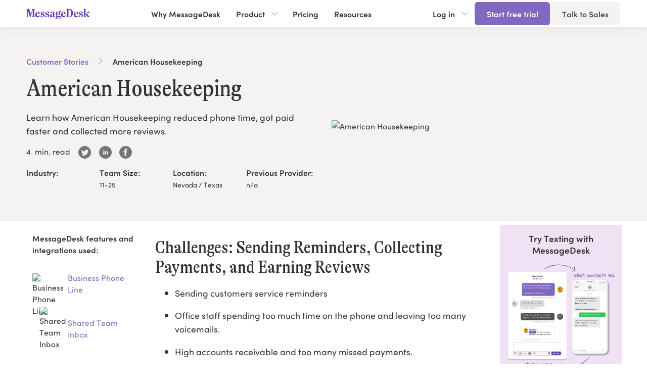

--- FILE ---
content_type: text/html; charset=utf-8
request_url: https://www.messagedesk.com/customers/american-housekeeping
body_size: 16397
content:
<!DOCTYPE html><!-- Last Published: Wed Jan 28 2026 21:04:49 GMT+0000 (Coordinated Universal Time) --><html data-wf-domain="www.messagedesk.com" data-wf-page="64b1baf4c23ae2a05ff176a3" data-wf-site="6349fd438ecb3a3594605225" lang="en" data-wf-collection="64b1baf4c23ae2a05ff17719" data-wf-item-slug="american-housekeeping"><head><meta charset="utf-8"/><title>How Texts Got American Housekeeping More Reviews &amp; Payments</title><meta content="Learn how American Housekeeping reduced phone time, got paid faster, and collected more reviews using MessageDesk business text messaging." name="description"/><meta content="How Texts Got American Housekeeping More Reviews &amp; Payments" property="og:title"/><meta content="Learn how American Housekeeping reduced phone time, got paid faster, and collected more reviews using MessageDesk business text messaging." property="og:description"/><meta content="https://cdn.prod.website-files.com/63ab86222e85b374fbb5883f/63ed63bae6e70c24edbd95df_2164ed.avif" property="og:image"/><meta content="How Texts Got American Housekeeping More Reviews &amp; Payments" property="twitter:title"/><meta content="Learn how American Housekeeping reduced phone time, got paid faster, and collected more reviews using MessageDesk business text messaging." property="twitter:description"/><meta content="https://cdn.prod.website-files.com/63ab86222e85b374fbb5883f/63ed63bae6e70c24edbd95df_2164ed.avif" property="twitter:image"/><meta property="og:type" content="website"/><meta content="summary_large_image" name="twitter:card"/><meta content="width=device-width, initial-scale=1" name="viewport"/><meta content="spckrqGyZgQ__DG9I5zR_t9hkX5k-I4w_WhGV8NRBXg" name="google-site-verification"/><link href="https://cdn.prod.website-files.com/6349fd438ecb3a3594605225/css/messagedesk.webflow.shared.342349df1.min.css" rel="stylesheet" type="text/css" integrity="sha384-NCNJ3xn/nb3t8oQMrlg943Nb7zvS39Q5z00QIMZ1FZPDW7NFJzIlTays550Hdgb6" crossorigin="anonymous"/><script type="text/javascript">!function(o,c){var n=c.documentElement,t=" w-mod-";n.className+=t+"js",("ontouchstart"in o||o.DocumentTouch&&c instanceof DocumentTouch)&&(n.className+=t+"touch")}(window,document);</script><link href="https://cdn.prod.website-files.com/6349fd438ecb3a3594605225/63f40dc976ad75f583bb618e_md-favicon-32x32.png" rel="shortcut icon" type="image/x-icon"/><link href="https://cdn.prod.website-files.com/6349fd438ecb3a3594605225/63f409bb6a107ee256d2c07e_android-chrome-256x256.png" rel="apple-touch-icon"/><link href="https://www.messagedesk.com/customers/american-housekeeping" rel="canonical"/><script>
<link rel="preconnect" href="https://uploads-ssl.webflow.com">
<link rel="preconnect" href="https://www.googletagmanager.com">
<link rel="preconnect" href="https://www.google-analytics.com">
<link rel="preconnect" href="https://analytics.google.com">
<link rel="preconnect" href="https://www.google.com">
<link rel="preconnect" href="https://stats.g.doubleclick.net">
<link rel="preconnect" href="https://fonts.googleapis.com">
<link rel="preconnect" href="https://assets.customer.io">
</script>

<!--Segment Tracking Code -->
<script>
  !function(){var i="analytics",analytics=window[i]=window[i]||[];if(!analytics.initialize)if(analytics.invoked)window.console&&console.error&&console.error("Segment snippet included twice.");else{analytics.invoked=!0;analytics.methods=["trackSubmit","trackClick","trackLink","trackForm","pageview","identify","reset","group","track","ready","alias","debug","page","screen","once","off","on","addSourceMiddleware","addIntegrationMiddleware","setAnonymousId","addDestinationMiddleware","register"];analytics.factory=function(e){return function(){if(window[i].initialized)return window[i][e].apply(window[i],arguments);var n=Array.prototype.slice.call(arguments);if(["track","screen","alias","group","page","identify"].indexOf(e)>-1){var c=document.querySelector("link[rel='canonical']");n.push({__t:"bpc",c:c&&c.getAttribute("href")||void 0,p:location.pathname,u:location.href,s:location.search,t:document.title,r:document.referrer})}n.unshift(e);analytics.push(n);return analytics}};for(var n=0;n<analytics.methods.length;n++){var key=analytics.methods[n];analytics[key]=analytics.factory(key)}analytics.load=function(key,n){var t=document.createElement("script");t.type="text/javascript";t.async=!0;t.setAttribute("data-global-segment-analytics-key",i);t.src="https://cdn.segment.com/analytics.js/v1/" + key + "/analytics.min.js";var r=document.getElementsByTagName("script")[0];r.parentNode.insertBefore(t,r);analytics._loadOptions=n};analytics._writeKey="uB6yg67qgA4y2WjdVpSASpbiGvOScZ5G";;analytics.SNIPPET_VERSION="5.2.0";
  analytics.load("uB6yg67qgA4y2WjdVpSASpbiGvOScZ5G", {
    cookieDomain: ".messagedesk.com"
  });
  analytics.page();
  }}();
</script><!-- [Attributes by Finsweet] Social Share -->
<script defer src="https://cdn.jsdelivr.net/npm/@finsweet/attributes-socialshare@1/socialshare.js"></script>

<!-- [Attributes by Finsweet] Powerful Rich Text -->
<script defer src="https://cdn.jsdelivr.net/npm/@finsweet/attributes-richtext@1/richtext.js"></script></head><body><div class="page-wrapper"><div class="global-styles w-embed"><style>

/* Finsweet fluid responsive plugin */
  html { font-size: calc(0.625rem + 0.41666666666666663vw); }
  @media screen and (max-width:1920px) { html { font-size: calc(0.625rem + 0.41666666666666674vw); } }
  @media screen and (max-width:1440px) { html { font-size: calc(0.8126951092611863rem + 0.20811654526534862vw); } }
  @media screen and (max-width:479px) { html { font-size: calc(0.7494769874476988rem + 0.8368200836820083vw); } }

/* Make text look crisper and more legible in all browsers */
body {
  -webkit-font-smoothing: antialiased;
  -moz-osx-font-smoothing: grayscale;
  font-smoothing: antialiased;
  text-rendering: optimizeLegibility;
}

/* Focus state style for keyboard navigation for the focusable elements */
*[tabindex]:focus-visible,
  input[type="file"]:focus-visible {
   outline: 0.125rem solid #4d65ff;
   outline-offset: 0.125rem;
}

/* Get rid of top margin on first element in any rich text element */
.w-richtext > :not(div):first-child, .w-richtext > div:first-child > :first-child {
  margin-top: 0 !important;
}

/* Get rid of bottom margin on last element in any rich text element */
.w-richtext>:last-child, .w-richtext ol li:last-child, .w-richtext ul li:last-child {
	margin-bottom: 0 !important;
}

/* Prevent all click and hover interaction with an element */
.pointer-events-off {
	pointer-events: none;
}

/* Enables all click and hover interaction with an element */
.pointer-events-on {
  pointer-events: auto;
}

/* Create a class of .div-square which maintains a 1:1 dimension of a div */
.div-square::after {
	content: "";
	display: block;
	padding-bottom: 100%;
}

/* Make sure containers never lose their center alignment */
.container-medium,.container-small, .container-large {
	margin-right: auto !important;
  margin-left: auto !important;
}

/* 
Make the following elements inherit typography styles from the parent and not have hardcoded values. 
Important: You will not be able to style for example "All Links" in Designer with this CSS applied.
Uncomment this CSS to use it in the project. Leave this message for future hand-off.
*/
/*
a,
.w-input,
.w-select,
.w-tab-link,
.w-nav-link,
.w-dropdown-btn,
.w-dropdown-toggle,
.w-dropdown-link {
  color: inherit;
  text-decoration: inherit;
  font-size: inherit;
}
*/

/* Apply "..." after 3 lines of text */
.text-style-3lines {
	display: -webkit-box;
	overflow: hidden;
	-webkit-line-clamp: 3;
	-webkit-box-orient: vertical;
}

/* Apply "..." after 2 lines of text */
.text-style-2lines {
	display: -webkit-box;
	overflow: hidden;
	-webkit-line-clamp: 2;
	-webkit-box-orient: vertical;
}

/* Adds inline flex display */
.display-inlineflex {
  display: inline-flex;
}

/* These classes are never overwritten */
.hide {
  display: none !important;
}

@media screen and (max-width: 991px) {
    .hide, .hide-tablet {
        display: none !important;
    }
}
  @media screen and (max-width: 767px) {
    .hide-mobile-landscape{
      display: none !important;
    }
}
  @media screen and (max-width: 479px) {
    .hide-mobile{
      display: none !important;
    }
}
 
.margin-0 {
  margin: 0rem !important;
}
  
.padding-0 {
  padding: 0rem !important;
}

.spacing-clean {
padding: 0rem !important;
margin: 0rem !important;
}

.margin-top {
  margin-right: 0rem !important;
  margin-bottom: 0rem !important;
  margin-left: 0rem !important;
}

.padding-top {
  padding-right: 0rem !important;
  padding-bottom: 0rem !important;
  padding-left: 0rem !important;
}
  
.margin-right {
  margin-top: 0rem !important;
  margin-bottom: 0rem !important;
  margin-left: 0rem !important;
}

.padding-right {
  padding-top: 0rem !important;
  padding-bottom: 0rem !important;
  padding-left: 0rem !important;
}

.margin-bottom {
  margin-top: 0rem !important;
  margin-right: 0rem !important;
  margin-left: 0rem !important;
}

.padding-bottom {
  padding-top: 0rem !important;
  padding-right: 0rem !important;
  padding-left: 0rem !important;
}

.margin-left {
  margin-top: 0rem !important;
  margin-right: 0rem !important;
  margin-bottom: 0rem !important;
}
  
.padding-left {
  padding-top: 0rem !important;
  padding-right: 0rem !important;
  padding-bottom: 0rem !important;
}
  
.margin-horizontal {
  margin-top: 0rem !important;
  margin-bottom: 0rem !important;
}

.padding-horizontal {
  padding-top: 0rem !important;
  padding-bottom: 0rem !important;
}

.margin-vertical {
  margin-right: 0rem !important;
  margin-left: 0rem !important;
}
  
.padding-vertical {
  padding-right: 0rem !important;
  padding-left: 0rem !important;
}

table.generated-table {
  overflow-x: auto;
  width: 100%;
  background-color: #ffffff;
  border-collapse: collapse;
  border-width: 2px;
  border-color: #e6e2eb;
  border-style: solid;
  color: #4d4d4d;
}

table.generated-table td, table.generated-table th {
  overflow-x: auto;
  border-width: 2px;
  border-color: #e6e2eb;
  border-style: solid;
  padding: .5rem;
}

table.generated-table tr:nth-child(even) {
	overflow-x: auto;
  background-color: #FBFAFA;
  border-width: 2px;
  border-color: #e6e2eb;
  border-style: solid;
  padding: .5rem;
} 

table.generated-table th {
  background-color: #ffffff;
  overflow-x: auto;
}

.invalid-email::placeholder {
  color: #F22C3D;
}

 /* Hide final step after Webflow makes it current */
  #autoadvance.w--current.multi-form_step {
    display: none !important;
    visibility: hidden !important;
    height: 0 !important;
    overflow: hidden !important;
    padding: 0 !important;
    margin: 0 !important;
  }
</style></div><div fs-scrolldisable-element="smart-nav" data-animation="default" data-collapse="medium" data-duration="400" data-easing="ease" data-easing2="ease" role="banner" class="nav_component w-nav"><div class="padding-global"><div class="container-large"><nav class="nav_container"><a href="/" class="nav_logo-link w-nav-brand"><img width="125" loading="eager" alt="MessageDesk logo" src="https://cdn.prod.website-files.com/6349fd438ecb3a3594605225/639517d4e4a413342219039f_MessageDesk_wordmark_horizontal_purple_c75261bf78.svg" class="nav_logo"/></a><nav role="navigation" class="nav_menu w-nav-menu"><div class="padding-horizontal"></div><div class="nav_menu-left"><div class="nav_menu-link"><a href="/why-messagedesk" class="text-size-regular text-weight-semibold">Why MessageDesk</a></div><div data-delay="300" data-hover="false" data-w-id="f79bab53-9610-8c1a-0d8a-87f9bd5627d3" class="nav_menu-dropdown w-dropdown"><div class="nav_dropdown-toggle w-dropdown-toggle"><div class="nav_dropdown-icon w-embed"><svg xmlns="http://www.w3.org/2000/svg" width=" 100%" height=" 100%" fill="#979797" class="bi bi-chevron-down" viewBox="0 0 16 16">
  <path fill-rule="evenodd" d="M1.646 4.646a.5.5 0 0 1 .708 0L8 10.293l5.646-5.647a.5.5 0 0 1 .708.708l-6 6a.5.5 0 0 1-.708 0l-6-6a.5.5 0 0 1 0-.708z"/>
</svg></div><div class="text-size-regular text-weight-semibold">Product</div><div class="nav_dropdown-accent"></div></div><nav class="nav_dropdown-list w-dropdown-list"><div class="nav_dropdown-container"><div id="w-node-_1c1fd71c-bd17-8010-d28f-3e165e1360f4-eb5b4cd0" class="nav_content-left background-color-beige-1"><div id="w-node-_1c1fd71c-bd17-8010-d28f-3e165e1360f5-eb5b4cd0">Features</div><a id="w-node-_86a924f0-be7b-1771-cf4e-a7ef76c75593-eb5b4cd0" href="/features/team-inbox" class="nav_item w-inline-block"><div id="w-node-_86a924f0-be7b-1771-cf4e-a7ef76c75594-eb5b4cd0" class="nav_item-image-container"><img width="Auto" height="35" alt="inbox icon" src="https://cdn.prod.website-files.com/6349fd438ecb3a3594605225/63e2cfd0d075c01edc2212b0_inbox-icon.webp" loading="lazy" id="w-node-_86a924f0-be7b-1771-cf4e-a7ef76c75595-eb5b4cd0" class="image"/></div><div id="w-node-_86a924f0-be7b-1771-cf4e-a7ef76c75596-eb5b4cd0" class="text-size-small text-weight-semibold">Inbox</div><div id="w-node-_86a924f0-be7b-1771-cf4e-a7ef76c75598-eb5b4cd0" class="text-size-tiny">Assign, label, organize, &amp; route text messages as a team.</div><div id="w-node-_86a924f0-be7b-1771-cf4e-a7ef76c7559a-eb5b4cd0" class="nav_arrow-right w-embed"><svg xmlns="http://www.w3.org/2000/svg" width="20" height="20" fill="currentColor" class="bi bi-arrow-right" viewBox="0 0 16 16">
  <path fill-rule="evenodd" d="M1 8a.5.5 0 0 1 .5-.5h11.793l-3.147-3.146a.5.5 0 0 1 .708-.708l4 4a.5.5 0 0 1 0 .708l-4 4a.5.5 0 0 1-.708-.708L13.293 8.5H1.5A.5.5 0 0 1 1 8z"/>
</svg></div></a><a id="w-node-_13847855-f962-2de7-114f-217888e27790-eb5b4cd0" href="/features/business-phone-line" class="nav_item w-inline-block"><div id="w-node-_13847855-f962-2de7-114f-217888e27791-eb5b4cd0" class="nav_item-image-container"><img width="45" height="Auto" alt="telephone icon" src="https://cdn.prod.website-files.com/6349fd438ecb3a3594605225/63e2c667f963f17f9c417540_telephone-icon.webp" loading="lazy" id="w-node-_13847855-f962-2de7-114f-217888e27792-eb5b4cd0" class="image"/></div><div id="w-node-_13847855-f962-2de7-114f-217888e27793-eb5b4cd0" class="text-size-small text-weight-semibold">Phone Numbers</div><div id="w-node-_13847855-f962-2de7-114f-217888e27795-eb5b4cd0" class="text-size-tiny">Add texting to any landline, VoIP, or toll-free phone number. </div><div id="w-node-_13847855-f962-2de7-114f-217888e27797-eb5b4cd0" class="nav_arrow-right w-embed"><svg xmlns="http://www.w3.org/2000/svg" width="20" height="20" fill="currentColor" class="bi bi-arrow-right" viewBox="0 0 16 16">
  <path fill-rule="evenodd" d="M1 8a.5.5 0 0 1 .5-.5h11.793l-3.147-3.146a.5.5 0 0 1 .708-.708l4 4a.5.5 0 0 1 0 .708l-4 4a.5.5 0 0 1-.708-.708L13.293 8.5H1.5A.5.5 0 0 1 1 8z"/>
</svg></div></a><a id="w-node-c10c834a-7c66-04f1-b59b-b3056cd4a5c3-eb5b4cd0" href="/features/relays" class="nav_item w-inline-block"><div id="w-node-c10c834a-7c66-04f1-b59b-b3056cd4a5c4-eb5b4cd0" class="nav_item-image-container"><img width="45" height="Auto" alt="alarm clock icon" src="https://cdn.prod.website-files.com/6349fd438ecb3a3594605225/63e2e6a304ba2dfe49df7c12_alarm-clock-icon.webp" loading="lazy" id="w-node-c10c834a-7c66-04f1-b59b-b3056cd4a5c5-eb5b4cd0" class="image"/></div><div id="w-node-c10c834a-7c66-04f1-b59b-b3056cd4a5c6-eb5b4cd0" class="text-size-small text-weight-semibold">Relays</div><div id="w-node-c10c834a-7c66-04f1-b59b-b3056cd4a5c8-eb5b4cd0" class="text-size-tiny">Automate messaging &amp; build workflows around your inbox.</div><div id="w-node-c10c834a-7c66-04f1-b59b-b3056cd4a5ca-eb5b4cd0" class="nav_arrow-right w-embed"><svg xmlns="http://www.w3.org/2000/svg" width="20" height="20" fill="currentColor" class="bi bi-arrow-right" viewBox="0 0 16 16">
  <path fill-rule="evenodd" d="M1 8a.5.5 0 0 1 .5-.5h11.793l-3.147-3.146a.5.5 0 0 1 .708-.708l4 4a.5.5 0 0 1 0 .708l-4 4a.5.5 0 0 1-.708-.708L13.293 8.5H1.5A.5.5 0 0 1 1 8z"/>
</svg></div></a><a id="w-node-_3fd03bed-4b00-9d99-5b3f-a58d3e721000-eb5b4cd0" href="/features/a2p-10dlc-carrier-registration" class="nav_item w-inline-block"><div id="w-node-_3fd03bed-4b00-9d99-5b3f-a58d3e721001-eb5b4cd0" class="nav_item-image-container"><img width="45" height="Auto" alt="checkmark icon" src="https://cdn.prod.website-files.com/6349fd438ecb3a3594605225/63e2dda404ba2d2cc7deab1b_checkmark-verified-icon.webp" loading="lazy" id="w-node-_3fd03bed-4b00-9d99-5b3f-a58d3e721002-eb5b4cd0" class="image"/></div><div id="w-node-_3fd03bed-4b00-9d99-5b3f-a58d3e721003-eb5b4cd0" class="text-size-small text-weight-semibold">Carrier Registration</div><div id="w-node-_3fd03bed-4b00-9d99-5b3f-a58d3e721005-eb5b4cd0" class="text-size-tiny">Get approved with carriers for A2P 10DLC text messaging.</div><div id="w-node-_3fd03bed-4b00-9d99-5b3f-a58d3e721007-eb5b4cd0" class="nav_arrow-right w-embed"><svg xmlns="http://www.w3.org/2000/svg" width="20" height="20" fill="currentColor" class="bi bi-arrow-right" viewBox="0 0 16 16">
  <path fill-rule="evenodd" d="M1 8a.5.5 0 0 1 .5-.5h11.793l-3.147-3.146a.5.5 0 0 1 .708-.708l4 4a.5.5 0 0 1 0 .708l-4 4a.5.5 0 0 1-.708-.708L13.293 8.5H1.5A.5.5 0 0 1 1 8z"/>
</svg></div></a><a id="w-node-_062381f6-abd5-48ed-d59e-6a15b2ab64e1-eb5b4cd0" href="/integrations" class="nav_item w-inline-block"><div id="w-node-_062381f6-abd5-48ed-d59e-6a15b2ab64e2-eb5b4cd0" class="nav_item-image-container"><img width="40" height="Auto" alt="link illustrated icon" src="https://cdn.prod.website-files.com/6349fd438ecb3a3594605225/63e2d761e4c7f51ab1a3d34d_link-icon.webp" loading="lazy" id="w-node-_062381f6-abd5-48ed-d59e-6a15b2ab64e3-eb5b4cd0" class="image"/></div><div id="w-node-_062381f6-abd5-48ed-d59e-6a15b2ab64e4-eb5b4cd0" class="text-size-small text-weight-semibold">Integrations</div><div id="w-node-_062381f6-abd5-48ed-d59e-6a15b2ab64e6-eb5b4cd0" class="text-size-tiny">Connect MessageDesk with 8000+ other applications.</div><div id="w-node-_062381f6-abd5-48ed-d59e-6a15b2ab64e8-eb5b4cd0" class="nav_arrow-right w-embed"><svg xmlns="http://www.w3.org/2000/svg" width="20" height="20" fill="currentColor" class="bi bi-arrow-right" viewBox="0 0 16 16">
  <path fill-rule="evenodd" d="M1 8a.5.5 0 0 1 .5-.5h11.793l-3.147-3.146a.5.5 0 0 1 .708-.708l4 4a.5.5 0 0 1 0 .708l-4 4a.5.5 0 0 1-.708-.708L13.293 8.5H1.5A.5.5 0 0 1 1 8z"/>
</svg></div></a></div><div id="w-node-_7d519201-86d6-6178-6be0-ac1248ff6cb0-eb5b4cd0" class="nav_content-left"><div id="w-node-_366493fd-eaa6-bbc9-d209-c449d9cf57f4-eb5b4cd0">Solutions</div><a id="w-node-_685138d8-3175-ede1-24d0-ee93ea504177-eb5b4cd0" href="/solutions/logistics-dispatch" class="nav_item w-inline-block"><div id="w-node-_685138d8-3175-ede1-24d0-ee93ea504178-eb5b4cd0" class="nav_item-image-container"><img width="50" height="Auto" alt="home services" src="https://cdn.prod.website-files.com/6349fd438ecb3a3594605225/6469343795b1965bd9d3ebb0_home-services-trades.webp" loading="lazy" id="w-node-_685138d8-3175-ede1-24d0-ee93ea504179-eb5b4cd0" class="image"/></div><div id="w-node-_685138d8-3175-ede1-24d0-ee93ea50417a-eb5b4cd0" class="text-size-small text-weight-semibold">Logistics, Dispatch &amp; Delivery</div><div id="w-node-_58bfa3d2-b553-dcca-bdb6-e7aa1b183f4d-eb5b4cd0" class="text-size-tiny">Trucking, construction, oil &amp; gas &amp; delivery teams</div><div id="w-node-_685138d8-3175-ede1-24d0-ee93ea50417c-eb5b4cd0" class="nav_arrow-right w-embed"><svg xmlns="http://www.w3.org/2000/svg" width="20" height="20" fill="currentColor" class="bi bi-arrow-right" viewBox="0 0 16 16">
  <path fill-rule="evenodd" d="M1 8a.5.5 0 0 1 .5-.5h11.793l-3.147-3.146a.5.5 0 0 1 .708-.708l4 4a.5.5 0 0 1 0 .708l-4 4a.5.5 0 0 1-.708-.708L13.293 8.5H1.5A.5.5 0 0 1 1 8z"/>
</svg></div></a><a id="w-node-_45904240-6428-0efd-61a4-8fc9eb31033f-eb5b4cd0" href="/solutions/staffing-recruiters-hr" class="nav_item w-inline-block"><div id="w-node-_45904240-6428-0efd-61a4-8fc9eb310340-eb5b4cd0" class="nav_item-image-container"><img width="50" height="Auto" alt="HR, staffing and recruitment" src="https://cdn.prod.website-files.com/6349fd438ecb3a3594605225/6469345691fa23c272505d13_staffing-recruitment-hr.webp" loading="lazy" id="w-node-_45904240-6428-0efd-61a4-8fc9eb310341-eb5b4cd0" class="image"/></div><div id="w-node-_45904240-6428-0efd-61a4-8fc9eb310342-eb5b4cd0" class="text-size-small text-weight-semibold">HR, Staffing &amp; Recruiting</div><div id="w-node-_45904240-6428-0efd-61a4-8fc9eb310344-eb5b4cd0" class="text-size-tiny">HR teams, benefits admins, staffing agencies &amp; recruiters</div><div id="w-node-_45904240-6428-0efd-61a4-8fc9eb310346-eb5b4cd0" class="nav_arrow-right w-embed"><svg xmlns="http://www.w3.org/2000/svg" width="20" height="20" fill="currentColor" class="bi bi-arrow-right" viewBox="0 0 16 16">
  <path fill-rule="evenodd" d="M1 8a.5.5 0 0 1 .5-.5h11.793l-3.147-3.146a.5.5 0 0 1 .708-.708l4 4a.5.5 0 0 1 0 .708l-4 4a.5.5 0 0 1-.708-.708L13.293 8.5H1.5A.5.5 0 0 1 1 8z"/>
</svg></div></a><a id="w-node-_75514982-7017-eb8a-7ad0-1a6928a8a1da-eb5b4cd0" href="/solutions/professional-services" class="nav_item w-inline-block"><div id="w-node-_75514982-7017-eb8a-7ad0-1a6928a8a1db-eb5b4cd0" class="nav_item-image-container"><img width="50" height="Auto" alt="professional services" src="https://cdn.prod.website-files.com/6349fd438ecb3a3594605225/6469331d4666ac41a59f9764_professional-services.webp" loading="lazy" id="w-node-_75514982-7017-eb8a-7ad0-1a6928a8a1dc-eb5b4cd0" class="image"/></div><div id="w-node-_75514982-7017-eb8a-7ad0-1a6928a8a1dd-eb5b4cd0" class="text-size-small text-weight-semibold">Professional Services</div><div id="w-node-_75514982-7017-eb8a-7ad0-1a6928a8a1df-eb5b4cd0" class="text-size-tiny">Legal, accounting, finance, insurance &amp; real estate</div><div id="w-node-_75514982-7017-eb8a-7ad0-1a6928a8a1e1-eb5b4cd0" class="nav_arrow-right w-embed"><svg xmlns="http://www.w3.org/2000/svg" width="20" height="20" fill="currentColor" class="bi bi-arrow-right" viewBox="0 0 16 16">
  <path fill-rule="evenodd" d="M1 8a.5.5 0 0 1 .5-.5h11.793l-3.147-3.146a.5.5 0 0 1 .708-.708l4 4a.5.5 0 0 1 0 .708l-4 4a.5.5 0 0 1-.708-.708L13.293 8.5H1.5A.5.5 0 0 1 1 8z"/>
</svg></div></a><a id="w-node-_1945ec39-d49f-d28b-20bc-68a455bbf4d3-eb5b4cd0" href="/solutions/home-services-trades" class="nav_item w-inline-block"><div id="w-node-_1945ec39-d49f-d28b-20bc-68a455bbf4d4-eb5b4cd0" class="nav_item-image-container"><img class="image" src="https://cdn.prod.website-files.com/6349fd438ecb3a3594605225/69495261f65601b76e4b8458_home-services.png" width="50" height="Auto" alt="" sizes="100vw" id="w-node-_1945ec39-d49f-d28b-20bc-68a455bbf4d5-eb5b4cd0" loading="lazy" srcset="https://cdn.prod.website-files.com/6349fd438ecb3a3594605225/69495261f65601b76e4b8458_home-services-p-500.png 500w, https://cdn.prod.website-files.com/6349fd438ecb3a3594605225/69495261f65601b76e4b8458_home-services.png 654w"/></div><div id="w-node-_1945ec39-d49f-d28b-20bc-68a455bbf4d6-eb5b4cd0" class="text-size-small text-weight-semibold">Home Services</div><div id="w-node-_1945ec39-d49f-d28b-20bc-68a455bbf4d8-eb5b4cd0" class="text-size-tiny">Trades people, HVAC, plumbing, landscaping &amp; cleaning</div><div id="w-node-_1945ec39-d49f-d28b-20bc-68a455bbf4da-eb5b4cd0" class="nav_arrow-right w-embed"><svg xmlns="http://www.w3.org/2000/svg" width="20" height="20" fill="currentColor" class="bi bi-arrow-right" viewBox="0 0 16 16">
  <path fill-rule="evenodd" d="M1 8a.5.5 0 0 1 .5-.5h11.793l-3.147-3.146a.5.5 0 0 1 .708-.708l4 4a.5.5 0 0 1 0 .708l-4 4a.5.5 0 0 1-.708-.708L13.293 8.5H1.5A.5.5 0 0 1 1 8z"/>
</svg></div></a><a id="w-node-_4181ed7e-9550-6ed9-cb57-391f5bb6fa8e-eb5b4cd0" href="/solutions/medical-dental-clinical-offices" class="nav_item w-inline-block"><div id="w-node-_4181ed7e-9550-6ed9-cb57-391f5bb6fa8f-eb5b4cd0" class="nav_item-image-container"><img width="50" height="Auto" alt="" src="https://cdn.prod.website-files.com/6349fd438ecb3a3594605225/694951c2dd900c4dce0ffce6_health-care.avif" loading="lazy" id="w-node-_4181ed7e-9550-6ed9-cb57-391f5bb6fa90-eb5b4cd0" class="image"/></div><div id="w-node-_4181ed7e-9550-6ed9-cb57-391f5bb6fa91-eb5b4cd0" class="text-size-small text-weight-semibold">Healthcare</div><div id="w-node-_4181ed7e-9550-6ed9-cb57-391f5bb6fa93-eb5b4cd0" class="text-size-tiny">Medical &amp; dental offices, clinics &amp; behavioral health</div><div id="w-node-_4181ed7e-9550-6ed9-cb57-391f5bb6fa95-eb5b4cd0" class="nav_arrow-right w-embed"><svg xmlns="http://www.w3.org/2000/svg" width="20" height="20" fill="currentColor" class="bi bi-arrow-right" viewBox="0 0 16 16">
  <path fill-rule="evenodd" d="M1 8a.5.5 0 0 1 .5-.5h11.793l-3.147-3.146a.5.5 0 0 1 .708-.708l4 4a.5.5 0 0 1 0 .708l-4 4a.5.5 0 0 1-.708-.708L13.293 8.5H1.5A.5.5 0 0 1 1 8z"/>
</svg></div></a></div></div></nav></div><div class="nav_menu-link"><a href="/pricing" class="text-size-regular text-weight-semibold">Pricing</a></div><div class="nav_menu-link"><a href="/blog" class="text-size-regular text-weight-semibold">Resources</a></div></div><div class="nav_menu-right"><div data-delay="300" data-hover="false" data-w-id="81c27251-1780-bb1f-6aad-b87b26dc6d50" class="nav_menu-dropdown w-dropdown"><div data-w-id="81c27251-1780-bb1f-6aad-b87b26dc6d51" class="nav_dropdown-toggle w-dropdown-toggle"><div class="nav_dropdown-icon w-embed"><svg xmlns="http://www.w3.org/2000/svg" width=" 100%" height=" 100%" fill="#979797" class="bi bi-chevron-down" viewBox="0 0 16 16">
  <path fill-rule="evenodd" d="M1.646 4.646a.5.5 0 0 1 .708 0L8 10.293l5.646-5.647a.5.5 0 0 1 .708.708l-6 6a.5.5 0 0 1-.708 0l-6-6a.5.5 0 0 1 0-.708z"/>
</svg></div><div class="text-size-regular text-weight-semibold">Log in</div><div class="nav_dropdown-accent"></div></div><nav class="nav_login-list w-dropdown-list"><a href="https://app.messagedesk.com/#/signin" class="nav_item w-inline-block"><div id="w-node-_0c01f0ea-4915-bcb8-e516-47b67b9aef41-eb5b4cd0" class="nav_item-image-container"><img width="50" id="w-node-_0c01f0ea-4915-bcb8-e516-47b67b9aef42-eb5b4cd0" alt="broadcast icon" src="https://cdn.prod.website-files.com/6349fd438ecb3a3594605225/6469227a455b322532ada1a0_broadcast-icon.webp" loading="lazy" class="image"/></div><div id="w-node-_0c01f0ea-4915-bcb8-e516-47b67b9aef43-eb5b4cd0" class="text-size-small text-weight-semibold">MessageDesk Reach</div><div id="w-node-_0c01f0ea-4915-bcb8-e516-47b67b9aef45-eb5b4cd0" class="nav_arrow-right w-embed"><svg xmlns="http://www.w3.org/2000/svg" width="20" height="20" fill="currentColor" class="bi bi-arrow-right" viewBox="0 0 16 16">
  <path fill-rule="evenodd" d="M1 8a.5.5 0 0 1 .5-.5h11.793l-3.147-3.146a.5.5 0 0 1 .708-.708l4 4a.5.5 0 0 1 0 .708l-4 4a.5.5 0 0 1-.708-.708L13.293 8.5H1.5A.5.5 0 0 1 1 8z"/>
</svg></div></a><a href="https://inbox.messagedesk.com" class="nav_item w-inline-block"><div id="w-node-a384f45d-f956-8c52-e0ae-e619266b1088-eb5b4cd0" class="nav_item-image-container"><img width="50" id="w-node-a384f45d-f956-8c52-e0ae-e619266b1089-eb5b4cd0" alt="inbox icon" src="https://cdn.prod.website-files.com/6349fd438ecb3a3594605225/63e2cfd0d075c01edc2212b0_inbox-icon.webp" loading="lazy" class="image"/></div><div id="w-node-a384f45d-f956-8c52-e0ae-e619266b108a-eb5b4cd0" class="text-size-small text-weight-semibold">Inbox by MessageDesk</div><div id="w-node-a384f45d-f956-8c52-e0ae-e619266b108c-eb5b4cd0" class="nav_arrow-right w-embed"><svg xmlns="http://www.w3.org/2000/svg" width="20" height="20" fill="currentColor" class="bi bi-arrow-right" viewBox="0 0 16 16">
  <path fill-rule="evenodd" d="M1 8a.5.5 0 0 1 .5-.5h11.793l-3.147-3.146a.5.5 0 0 1 .708-.708l4 4a.5.5 0 0 1 0 .708l-4 4a.5.5 0 0 1-.708-.708L13.293 8.5H1.5A.5.5 0 0 1 1 8z"/>
</svg></div></a></nav></div><a id="nav-button-cta-primary" href="/get-started" class="button w-button">Start free trial</a><a id="nav-button-cta-secondary" href="/talk-to-sales" class="button is-secondary w-button">Talk to Sales</a></div></nav><div data-w-id="f79bab53-9610-8c1a-0d8a-87f9bd562817" class="nav_menu-button w-nav-button"><div class="nav_menu-icon"><div class="nav_menu-icon_line-top"></div><div class="nav_menu-icon_line-middle"><div class="nav_menu-icon_line-middle-inner"></div></div><div class="nav_menu-icon_line-bottom"></div></div></div></nav></div></div></div><main class="main-wrapper"><header class="section_header background-color-beige-2"><div class="padding-global"><div class="container-large"><div class="padding-medium"></div><div class="padding-section-small"><div class="customer-story_header-container"><div id="w-node-_9dfa8c59-9260-7a84-121c-d527f81ce165-5ff176a3" class="customer-story_header"><div class="customer-story_nav"><a href="/customers" class="text-size-regular text-color-purple-2 text-weight-semibold">Customer Stories</a><div class="padding-horizontal padding-small"><div class="w-embed"><svg xmlns="http://www.w3.org/2000/svg" width="16" height="16" fill="#979797" class="bi bi-chevron-right" viewBox="0 0 16 16">
  <path fill-rule="evenodd" d="M4.646 1.646a.5.5 0 0 1 .708 0l6 6a.5.5 0 0 1 0 .708l-6 6a.5.5 0 0 1-.708-.708L10.293 8 4.646 2.354a.5.5 0 0 1 0-.708z"/>
</svg></div></div><div class="text-size-regular text-weight-semibold">American Housekeeping</div></div><div class="padding-bottom padding-small"></div><h1 class="heading-style-large">American Housekeeping</h1><div class="padding-bottom padding-small"></div><p class="text-size-medium">Learn how American Housekeeping reduced phone time, got paid faster and collected more reviews.
</p><div class="padding-bottom padding-small"></div><div class="customer-story_post-details-container"><div>4</div><div class="padding-xxsmall"></div><div>min. read</div><div class="customer-story_social-icons-container"><a fs-socialshare-element="twitter" href="#" class="social-link-block w-inline-block"><img src="https://cdn.prod.website-files.com/6349fd438ecb3a3594605225/63a612a7b8f034520901f22a_twitter-icon-25x25.svg" loading="lazy" alt="Twitter icon"/></a><a fs-socialshare-element="linkedin" href="#" class="social-link-block w-inline-block"><img src="https://cdn.prod.website-files.com/6349fd438ecb3a3594605225/63a612d7c97e6a4799393202_linkedin-icon-25x25.svg" loading="lazy" alt="Linkedin icon"/></a><a fs-socialshare-element="facebook" href="#" class="social-link-block w-inline-block"><img src="https://cdn.prod.website-files.com/6349fd438ecb3a3594605225/63a60f2d3088261ce31b3045_facebook-icon-25x25.svg" loading="lazy" alt="Facebook icon"/></a></div></div><div class="padding-bottom padding-small"></div><div class="customer-story_organization-details-container"><div id="w-node-_0f63113d-bff7-0da7-9e3f-b4acfa7383d0-5ff176a3" class="text-size-regular text-weight-semibold">Industry:</div><div id="w-node-_4394c508-0385-1b57-4150-fd2658951375-5ff176a3" class="text-size-regular text-weight-semibold">Team Size:</div><div id="w-node-b2cdbd17-5f58-3013-a3b6-bbda4e3ec071-5ff176a3" class="text-size-regular text-weight-semibold">Location:</div><div id="w-node-_4c3e1ba8-5c8d-b075-194f-5526be88c2c3-5ff176a3" class="text-size-regular text-weight-semibold">Previous Provider:</div><div id="w-node-_87a8f56d-550d-e8ca-7a1f-b3488e0e6ef6-5ff176a3" class="text-size-small w-dyn-bind-empty"></div><div id="w-node-c7ea5c90-e11b-3efc-32dc-5abb2376577c-5ff176a3" class="text-size-small">11-25</div><div id="w-node-de2e2b59-3eef-6a12-a609-938cac7ee16c-5ff176a3" class="text-size-small">Nevada / Texas</div><div id="w-node-de596637-caef-b0f6-d64f-ddbed0977351-5ff176a3" class="text-size-small">n/a</div></div><div id="w-node-_5798fe9c-aaf1-1d20-cd53-93cd9bf649ca-5ff176a3" class="padding-bottom padding-small"></div></div><img src="https://cdn.prod.website-files.com/63ab86222e85b374fbb5883f/63ed63bae6e70c24edbd95df_2164ed.avif" loading="lazy" alt="American Housekeeping" sizes="100vw" srcset="https://cdn.prod.website-files.com/63ab86222e85b374fbb5883f/63ed63bae6e70c24edbd95df_2164ed-p-500.avif 500w, https://cdn.prod.website-files.com/63ab86222e85b374fbb5883f/63ed63bae6e70c24edbd95df_2164ed.avif 768w"/></div></div></div></div></header><section class="section_customer-story-body"><div class="padding-global"><div class="customer-story_post-wrapper"><aside class="customer-story_post-cta-container-left"><div class="text-size-regular text-weight-semibold">MessageDesk features and integrations used:</div><div class="padding-bottom padding-medium"></div><div class="customer-story_organization-features-container"><img loading="lazy" id="w-node-_149250f0-a148-607d-d61e-fc2867a1b526-5ff176a3" height="40" src="https://cdn.prod.website-files.com/63ab86222e85b374fbb5883f/64d54fb7b76fc54e0dacb6c5_63e2c667f963f17f9c417540_telephone-icon.avif" alt="Business Phone Line" class="customer-story_feature-icon"/><img loading="lazy" width="35" id="w-node-_8d3b1076-48c6-b8e4-e21e-4f0a9a35d8b9-5ff176a3" src="https://cdn.prod.website-files.com/63ab86222e85b374fbb5883f/64d54fc3833e3f5cb6234f44_63e2cfd0d075c01edc2212b0_inbox-icon.avif" alt="Shared Team Inbox" class="customer-story_feature-icon"/><img loading="lazy" width="35" id="w-node-_8e43d323-539d-4a0c-8fad-1ea8d931ffcd-5ff176a3" src="" alt="" class="customer-story_feature-icon w-dyn-bind-empty"/><img loading="lazy" width="35" id="w-node-fd9cc321-feca-a07f-fb2f-e72f97fbc05b-5ff176a3" src="" alt="" class="customer-story_feature-icon w-dyn-bind-empty"/><a id="w-node-_78f74332-a6ec-c8f2-cf1c-bab86e1c7c60-5ff176a3" href="https://www.messagedesk.com/features/business-phone-line">Business Phone Line</a><a id="w-node-_90b09333-816c-2f62-c7a3-b9b9bee5096b-5ff176a3" href="https://www.messagedesk.com/features/team-inbox">Shared Team Inbox</a><a id="w-node-_3623f895-93ab-2e38-a2d4-7cdee626fd44-5ff176a3" href="#" class="w-dyn-bind-empty"></a><a id="w-node-_87b8282c-50dc-fd85-40c0-32441a31a917-5ff176a3" href="#" class="w-dyn-bind-empty"></a></div></aside><div class="customer-story_post-content-container"><div class="padding-section-xsmall"><div fs-richtext-element="rich-text" class="text-rich-text w-richtext"><h2>Challenges: Sending Reminders, Collecting Payments, and Earning Reviews</h2><ul role="list"><li>Sending customers service reminders</li><li>Office staff spending too much time on the phone and leaving too many voicemails.</li><li>High accounts receivable and too many missed payments.</li><li>Not enough quality Google reviews</li></ul><p><a href="https://americanhousekeeping.com/">American Housekeeping</a> is a family-owned residential housekeeping business founded in 1989. It’s a business built on quality cleaning and communication. Their fleet of vehicles and 50 staff members service over 1,000 customers every month.</p><p>With housekeeping, there’s a lot of communication between office staff, housekeepers, and customers. The office and cleaning staff have to communicate every day across multiple locations in Nevada and Texas for:</p><ul role="list"><li>Logistics (staffing, vehicles, and optimizing coverage across service areas)</li><li>Appointment scheduling for cleanings</li><li>Daily service updates and cleaning reminders</li><li>Payment reminders and receipts</li><li>Asking customers for Google reviews</li></ul><p>The office managers in each city act as schedulers, dispatchers, bookkeepers, and receptionists all at the same time. Managers like Brittanie and Shannon were consistently spending too much time <a href="https://www.messagedesk.com/blog/text-message-reminders-confirmations">reminding customers of their appointments</a> and <a href="https://www.messagedesk.com/blog/send-invoice-payment-reminder">getting them to pay on time</a>.</p><blockquote>“I spend about three hours on the phone starting the minute I get into the office. I start off by calling all of the customers who are scheduled for service that day just as a reminder. Without a reminder, customers forget and it creates problems and inefficiencies where sometimes we have to skip the cleaning and not get paid.” - Shannon | Manager, American Housekeeping</blockquote><p>American Housekeeping was also emailing invoices to clients every month. But their invoice collections rates were suffering because their emails were getting lost in the shuffle.</p><p>So office managers like Brittanie and Shannon were also calling customers to collect on overdue payments.</p><blockquote>“Calling clients just to reduce our accounts receivable wasn’t working. For the most part, we were sending emails and leaving voicemails that no one was listening to.”</blockquote><p>Aside from <a href="https://www.messagedesk.com/blog/stop-calling-how-to-engage-customers-at-scale">spending too much time on the phone</a>, American Housekeeping also needed a better way to manage their reputation and create more customer referrals.</p><p>Housekeeping is a business built on trust - reputation is everything. But controlling the conversation around <a href="https://www.messagedesk.com/blog/google-reviews">Google reviews</a> was a challenge.</p><p>Despite providing excellent <a href="https://www.messagedesk.com/blog/text-support-sms-customer-service-software">customer service</a>, happy customers just weren’t leaving Google reviews in the volume that American Housekeeping needed.</p><p>“With reviews, it tends to skew towards the negative side since unhappy customers tend to be the most vocal. At the end of the day, we needed more reviews. But leaving voicemails wasn’t really the best way to ask customers for reviews.”</p><p>So after 30 years of business, American Housekeeping sought new ways to send reminders, collect payments, and manage their online reputation.</p><h2>Solutions: Text Reminders, Text-to-Pay and Review Requests</h2><ul role="list"><li>Automated text-to-pay invoice collection and text message payment reminders</li><li>Daily automated text message service reminders</li><li>Started texting customers after service asking for Google reviews</li></ul><p>After researching various solutions, like <a href="https://www.messagedesk.com/blog/google-voice-alternatives">Google Voice</a>, Brittanie at American Housekeeping suggested they try texting their customers instead of calling them. The main objection from the other office managers is that they didn’t want to use their personal phones to text customers.</p><p>But after more research, Brittanie found an article from MessageDesk about <a href="https://www.messagedesk.com/blog/how-to-text-from-computer">how to text from a computer</a>. She saw that with a business text messaging platform all of the office staff and housekeepers could <a href="https://www.messagedesk.com/blog/how-to-text-from-computer">text as a team from any device, including desktop computers</a>.</p><p>So they started a MessageDesk trial and scheduled an onboarding meeting.</p><p>Brittanie integrated MessageDesk with their QuickBooks Online account and set up automatic texts to go out on an invoice’s due date that included a link to pay the invoice. She also set up text reminders to go out if the invoice wasn’t paid after the due date.</p><p>After finding success with payment reminders, they expanded their use of MessageDesk to service reminders and started sending text messages <a href="https://www.messagedesk.com/blog/how-to-ask-for-google-reviews">asking for Google reviews</a>.</p><h2>Results: Less Phone Time, Reduce AR, and More Reviews</h2><ul role="list"><li>Reduced missed payments and accounts receivable by 64%</li><li>Incoming phone calls reduced by half</li><li>Daily phone time down 92%</li></ul><p>After using MessageDesk for just one week, every American Housekeeping location experienced relief from phone calls and their accounts receivable started to shrink.</p><p>They set up:</p><ul role="list"><li>Text reminders for their cleaning appointments</li><li>Scheduled texts to ask for reviews</li><li>Automated invoicing with text-to-pay links</li><li>Automated missed payment reminders</li><li>Customer support text line</li></ul><blockquote>“Now we send out all of our payment reminder messages automatically. Our accounts receivable got cut in half from what it was before we started text messaging.” - Brittanie | Manager, American Housekeeping</blockquote><p>Text message reminders ultimately helped <strong>improve on-time payments by 64%</strong>.</p><p>And they’re getting more quality Google reviews too.</p><blockquote>“Collecting Google reviews has been so much easier. All we have to do is schedule an automated text to send when we finish cleaning.” - Brittanie | Manager, American Housekeeping</blockquote><p>American Housekeeping’s text line also helps them handle customer service issues.</p><blockquote>“Customers don’t need to call us anymore, whenever they need to reschedule or skip service they just text us.” - Brittanie | Manager, American Housekeeping</blockquote><p>Overall, business text messaging has helped them improve their online reputation, and <strong>reduce daily phone time by 92%</strong>.</p><p>American Housekeeping has since reduced using their phone to remind clients of their cleaning days. Managers no longer have to spend most of their mornings calling customers and leaving voicemails.</p><h2>American Housekeeping’s future plans with MessageDesk</h2><p>American Housekeeping is looking to use MessageDesk to communicate more with their staff members.</p><p>Office managers communicate with every housekeeper with their personal cell phones.</p><p>Transitioning more staff communication to MessageDesk would help separate personal and professional communication lines for Brittanie and Shannon.</p><p>Brittanie and Shannon are also considering giving staff members limited access to the MessageDesk account. That way housekeepers can text clients when they are on the way.</p><p>‍</p></div></div></div><aside class="customer-story_post-cta-container-right"><div class="heading-style-extra-small text-align-center">Try Texting with MessageDesk</div><div class="padding-bottom padding-small"></div><img src="https://cdn.prod.website-files.com/6349fd438ecb3a3594605225/63cc84320760e7431738870e_inbox-team-contact-view-600x600.webp" loading="lazy" sizes="(max-width: 593px) 100vw, 593px" srcset="https://cdn.prod.website-files.com/6349fd438ecb3a3594605225/63cc84320760e7431738870e_inbox-team-contact-view-600x600-p-500.webp 500w, https://cdn.prod.website-files.com/6349fd438ecb3a3594605225/63cc84320760e7431738870e_inbox-team-contact-view-600x600.webp 593w" alt="inbox team conversation"/><div class="padding-bottom padding-small"></div><a id="customer-story-cta-right" href="https://app.messagedesk.com/#/register/user" class="button w-button">Get started</a></aside></div></div></section></main><section class="section_bottom-page-cta-1 background-color-light-violet"><div class="padding-global"><div class="container-medium"><div class="padding-section-large"><div class="bottom-page-cta-container"><h3 id="w-node-_75fbe525-003a-88e6-34b0-4b0a7110c938-8477bcfe" class="heading-style-medium">Ready to unify your texts and teams with MessageDesk?</h3><div id="w-node-_75fbe525-003a-88e6-34b0-4b0a7110c93c-8477bcfe" class="button-group"><a href="/get-started" class="button w-button">Start free trial</a><a href="/talk-to-sales" class="button is-secondary w-button">Talk to Sales</a></div><img src="https://cdn.prod.website-files.com/6349fd438ecb3a3594605225/63e29e1ec38d30d00f79e24c_md-woman-home.webp" loading="lazy" id="w-node-_75fbe525-003a-88e6-34b0-4b0a7110c93f-8477bcfe" alt="MessageDesk customer" width="358" class="image"/></div></div></div></div></section><div class="footer"><footer class="footer5_component"><div class="padding-global"><div class="container-large"><div class="padding-vertical padding-xxlarge"><div class="padding-bottom padding-xxlarge"><div class="w-layout-grid footer_top-wrapper"><a href="/" id="w-node-b39e8d4a-5e0c-df3c-9150-5428a6cade89-56e49447" class="footer_logo-link w-nav-brand"><img loading="lazy" src="https://cdn.prod.website-files.com/6349fd438ecb3a3594605225/63a5f88e6bba272fcb0048c1_md_icon.svg" alt="" class="footer5_logo"/></a><div class="footer_link-column"><div class="margin-bottom margin-xsmall"><div class="text-weight-semibold">Features</div></div><div class="footer_link-list"><a href="/why-messagedesk" class="footer_link">Why MessageDesk?</a><a href="/product-overview" class="footer_link">Product Overview</a><a href="/features/team-inbox" class="footer_link">Inbox</a><a href="/features/business-phone-line" class="footer_link">Phone Numbers</a><a href="/features/relays" class="footer_link">Relays</a><a href="/features/a2p-10dlc-carrier-registration" class="footer_link">Registration</a><a href="/integrations" class="footer_link">Integrations</a><a href="https://docs.messagedesk.com/get-started/install-apps" class="footer_link">iOS and Android</a></div></div><div class="footer_link-column"><div class="margin-bottom margin-xsmall"><div class="text-weight-semibold">Solutions</div></div><div class="footer_link-list"><a href="/solutions/logistics-dispatch" class="footer_link">Dispatch &amp; Logistics</a><a href="/solutions/staffing-recruiters-hr" class="footer_link">HR, Staffing &amp; Recruiting</a><a href="/solutions/professional-services" class="footer_link">Professional Services</a><a href="/solutions/home-services-trades" class="footer_link">Home Services</a><a href="/solutions/medical-dental-clinical-offices" class="footer_link">Healthcare</a></div></div><div class="footer_link-column"><div class="margin-bottom margin-xsmall"><div class="text-weight-semibold">Compare</div></div><div class="footer_link-list"><a href="/blog/simpletexting-alternative" class="footer_link">vs. SimpleTexting</a><a href="/blog/ez-texting-alternative" class="footer_link">vs EZTexting</a><a href="/blog/podium-alternative" class="footer_link">vs Podium</a><a href="/blog/heymarket-alternative" class="footer_link">vs Heymarket</a><a href="/blog/textmagic-alternative" class="footer_link">vs Textmagic</a><a href="/blog/openphone-alternative" class="footer_link">vs Quo (OpenPhone)</a><a href="/blog/google-voice-alternatives" class="footer_link">vs Google Voice</a><a href="/blog/vonage-alternative" class="footer_link">vs Vonage</a></div></div><div class="footer_link-column"><div class="margin-bottom margin-xsmall"><div class="text-weight-semibold">Resources</div></div><div class="footer_link-list"><a href="/pricing" class="footer_link">Pricing</a><a href="/blog" class="footer_link">Blog</a><a href="/customers" class="footer_link">Customer Stories</a><a href="https://www.youtube.com/@messagedesk" class="footer_link">Videos</a><a href="https://docs.messagedesk.com" class="footer_link">Support Docs</a><a href="https://changelog.messagedesk.com/" class="footer_link">Changelog</a><a href="/free-tools" class="footer_link">Free SMS Tools</a></div></div><div class="footer_link-column"><div class="margin-bottom margin-xsmall"><div class="text-weight-semibold">Connect with Us</div></div><div class="footer_link-list"><a href="/get-started" class="footer_link">Start free trial</a><a href="/talk-to-sales" class="footer_link">Talk to Sales</a><a href="/connect" class="footer_link">Contact Us</a></div></div><div class="footer_link-column"><div class="margin-bottom margin-xsmall"><div class="text-weight-semibold">From the Blog</div></div><div class="footer_link-list"><a href="https://www.messagedesk.com/blog/how-to-choose-business-text-messaging-app" class="footer_link text-style-2lines">Business SMS | 20+ Best Text Messaging Services for Business</a><a href="https://www.messagedesk.com/blog/how-to-schedule-a-text-message" class="footer_link text-style-2lines">How To Schedule A Text Message: iPhone, Android &amp; Computer</a><a href="https://www.messagedesk.com/blog/how-to-text-from-computer" class="footer_link text-style-2lines">How To Text From Computers, Laptops &amp; PCs With Texting Apps</a><a href="https://www.messagedesk.com/blog/text-to-landline" class="footer_link text-style-2lines">Can You Text A LandLine? Text To Landline Guide for Business</a><a href="https://www.messagedesk.com/blog/automated-text-message-service" class="footer_link text-style-2lines">Automated Text Messages | Automated Texting Service Guide</a></div></div></div></div><div class="divider-horizontal"></div><div class="padding-top padding-medium"><div class="footer_bottom-wrapper"><div class="w-layout-grid footer_legal-list"><img src="https://cdn.prod.website-files.com/6349fd438ecb3a3594605225/63a5fb7d2a0047798cb2edd4_alderwood-labs-logo.svg" loading="lazy" width="200" height="50" alt="Alderwood Labs logo" class="footer_link-bar-image"/><div id="w-node-b39e8d4a-5e0c-df3c-9150-5428a6cadeda-56e49447" class="footer_credit-text">© 2026 MessageDesk. All rights reserved.</div><a href="/privacy" class="footer_legal-link">Privacy Policy</a><a href="/terms" class="footer_legal-link">Terms of Service</a><a href="/use-agreement" class="footer_legal-link">Use Agreement</a><a href="https://security.messagedesk.com" class="footer_legal-link">Security</a><a href="https://status.messagedesk.com" class="footer_legal-link">Status</a></div><div class="w-layout-grid footer_social-icons"><a href="https://www.facebook.com/MessageDeskapp/" class="footer_social-link w-inline-block"><div class="icon-embed-xsmall w-embed"><svg width="100%" height="100%" viewBox="0 0 24 24" fill="none" xmlns="http://www.w3.org/2000/svg">
<path d="M22 12.0611C22 6.50451 17.5229 2 12 2C6.47715 2 2 6.50451 2 12.0611C2 17.0828 5.65684 21.2452 10.4375 22V14.9694H7.89844V12.0611H10.4375V9.84452C10.4375 7.32296 11.9305 5.93012 14.2146 5.93012C15.3088 5.93012 16.4531 6.12663 16.4531 6.12663V8.60261H15.1922C13.95 8.60261 13.5625 9.37822 13.5625 10.1739V12.0611H16.3359L15.8926 14.9694H13.5625V22C18.3432 21.2452 22 17.083 22 12.0611Z" fill="CurrentColor"/>
</svg></div></a><a href="https://instagram.com/messagedeskapp" class="footer_social-link w-inline-block"><div class="icon-embed-xsmall w-embed"><svg width="100%" height="100%" viewBox="0 0 24 24" fill="none" xmlns="http://www.w3.org/2000/svg">
<path fill-rule="evenodd" clip-rule="evenodd" d="M16 3H8C5.23858 3 3 5.23858 3 8V16C3 18.7614 5.23858 21 8 21H16C18.7614 21 21 18.7614 21 16V8C21 5.23858 18.7614 3 16 3ZM19.25 16C19.2445 17.7926 17.7926 19.2445 16 19.25H8C6.20735 19.2445 4.75549 17.7926 4.75 16V8C4.75549 6.20735 6.20735 4.75549 8 4.75H16C17.7926 4.75549 19.2445 6.20735 19.25 8V16ZM16.75 8.25C17.3023 8.25 17.75 7.80228 17.75 7.25C17.75 6.69772 17.3023 6.25 16.75 6.25C16.1977 6.25 15.75 6.69772 15.75 7.25C15.75 7.80228 16.1977 8.25 16.75 8.25ZM12 7.5C9.51472 7.5 7.5 9.51472 7.5 12C7.5 14.4853 9.51472 16.5 12 16.5C14.4853 16.5 16.5 14.4853 16.5 12C16.5027 10.8057 16.0294 9.65957 15.1849 8.81508C14.3404 7.97059 13.1943 7.49734 12 7.5ZM9.25 12C9.25 13.5188 10.4812 14.75 12 14.75C13.5188 14.75 14.75 13.5188 14.75 12C14.75 10.4812 13.5188 9.25 12 9.25C10.4812 9.25 9.25 10.4812 9.25 12Z" fill="CurrentColor"/>
</svg></div></a><a href="https://x.com/messagedeskapp" class="footer_social-link w-inline-block"><div class="icon-embed-xsmall w-embed"><svg width="100%" height="100%" viewBox="0 0 24 24" fill="none" xmlns="http://www.w3.org/2000/svg">
<path d="M17.1761 4H19.9362L13.9061 10.7774L21 20H15.4456L11.0951 14.4066L6.11723 20H3.35544L9.80517 12.7508L3 4H8.69545L12.6279 9.11262L17.1761 4ZM16.2073 18.3754H17.7368L7.86441 5.53928H6.2232L16.2073 18.3754Z" fill="CurrentColor"/>
</svg></div></a><a href="https://www.linkedin.com/company/messagedeskapp/" class="footer_social-link w-inline-block"><div class="icon-embed-xsmall w-embed"><svg width="100%" height="100%" viewBox="0 0 24 24" fill="none" xmlns="http://www.w3.org/2000/svg">
<path fill-rule="evenodd" clip-rule="evenodd" d="M4.5 3C3.67157 3 3 3.67157 3 4.5V19.5C3 20.3284 3.67157 21 4.5 21H19.5C20.3284 21 21 20.3284 21 19.5V4.5C21 3.67157 20.3284 3 19.5 3H4.5ZM8.52076 7.00272C8.52639 7.95897 7.81061 8.54819 6.96123 8.54397C6.16107 8.53975 5.46357 7.90272 5.46779 7.00413C5.47201 6.15897 6.13998 5.47975 7.00764 5.49944C7.88795 5.51913 8.52639 6.1646 8.52076 7.00272ZM12.2797 9.76176H9.75971H9.7583V18.3216H12.4217V18.1219C12.4217 17.742 12.4214 17.362 12.4211 16.9819V16.9818V16.9816V16.9815V16.9812C12.4203 15.9674 12.4194 14.9532 12.4246 13.9397C12.426 13.6936 12.4372 13.4377 12.5005 13.2028C12.7381 12.3253 13.5271 11.7586 14.4074 11.8979C14.9727 11.9864 15.3467 12.3141 15.5042 12.8471C15.6013 13.1803 15.6449 13.5389 15.6491 13.8863C15.6605 14.9339 15.6589 15.9815 15.6573 17.0292V17.0294C15.6567 17.3992 15.6561 17.769 15.6561 18.1388V18.3202H18.328V18.1149C18.328 17.6629 18.3278 17.211 18.3275 16.7591V16.759V16.7588C18.327 15.6293 18.3264 14.5001 18.3294 13.3702C18.3308 12.8597 18.276 12.3563 18.1508 11.8627C17.9638 11.1286 17.5771 10.5211 16.9485 10.0824C16.5027 9.77019 16.0133 9.5691 15.4663 9.5466C15.404 9.54401 15.3412 9.54062 15.2781 9.53721L15.2781 9.53721L15.2781 9.53721C14.9984 9.52209 14.7141 9.50673 14.4467 9.56066C13.6817 9.71394 13.0096 10.0641 12.5019 10.6814C12.4429 10.7522 12.3852 10.8241 12.2991 10.9314L12.2991 10.9315L12.2797 10.9557V9.76176ZM5.68164 18.3244H8.33242V9.76733H5.68164V18.3244Z" fill="CurrentColor"/>
</svg></div></a><a href="https://www.youtube.com/@messagedesk" class="footer_social-link w-inline-block"><div class="icon-embed-xsmall w-embed"><svg width="100%" height="100%" viewBox="0 0 24 24" fill="none" xmlns="http://www.w3.org/2000/svg">
<path fill-rule="evenodd" clip-rule="evenodd" d="M20.5686 4.77345C21.5163 5.02692 22.2555 5.76903 22.5118 6.71673C23.1821 9.42042 23.1385 14.5321 22.5259 17.278C22.2724 18.2257 21.5303 18.965 20.5826 19.2213C17.9071 19.8831 5.92356 19.8015 3.40294 19.2213C2.45524 18.9678 1.71595 18.2257 1.45966 17.278C0.827391 14.7011 0.871044 9.25144 1.44558 6.73081C1.69905 5.78311 2.44116 5.04382 3.38886 4.78753C6.96561 4.0412 19.2956 4.282 20.5686 4.77345ZM9.86682 8.70227L15.6122 11.9974L9.86682 15.2925V8.70227Z" fill="CurrentColor"/>
</svg></div></a></div></div></div></div></div></div></footer></div></div><script src="https://d3e54v103j8qbb.cloudfront.net/js/jquery-3.5.1.min.dc5e7f18c8.js?site=6349fd438ecb3a3594605225" type="text/javascript" integrity="sha256-9/aliU8dGd2tb6OSsuzixeV4y/faTqgFtohetphbbj0=" crossorigin="anonymous"></script><script src="https://cdn.prod.website-files.com/6349fd438ecb3a3594605225/js/webflow.schunk.59c6248219f37ae8.js" type="text/javascript" integrity="sha384-SiwpjJNf9ZitucDlWa0ARYbaOcz0PUxo+U1JokcCeias7QOSgb93xI+PogbjFilN" crossorigin="anonymous"></script><script src="https://cdn.prod.website-files.com/6349fd438ecb3a3594605225/js/webflow.schunk.dce76d80db0e23a9.js" type="text/javascript" integrity="sha384-l7mxZrDxDfWzb0p5fNMLC/DIs0yPMBFrgBjAR55ytsITN+Tn9mFtuvtqI9fov9fx" crossorigin="anonymous"></script><script src="https://cdn.prod.website-files.com/6349fd438ecb3a3594605225/js/webflow.9c34c355.ca7b2f245f099ca9.js" type="text/javascript" integrity="sha384-tM1w8K84526VIfEcCzN3R2YuDGrFCPEl5wAEavTXeXkXh3rZpOaVRvy9fYxlW90l" crossorigin="anonymous"></script><script>
var GTMCode = 'GTM-WDM44KW';  // Replace 'GTM-XXXX' with your actual GTM code
    var GTMLoaded = false; // Flag to check if GTM is loaded or not

    function loadGTM() {
      if(!GTMLoaded) { // Load GTM only if not loaded yet
        GTMLoaded = true; // Update the flag to indicate GTM has loaded
        (function(w,d,s,l,i){
          w[l]=w[l]||[];w[l].push({'gtm.start': new Date().getTime(),event:'gtm.js'});
          var f=d.getElementsByTagName(s)[0],j=d.createElement(s),dl=l!='dataLayer'?'&l='+l:'';
          j.async=true;j.src='https://www.googletagmanager.com/gtm.js?id='+i+dl;f.parentNode.insertBefore(j,f);
        })(window,document,'script','dataLayer',GTMCode);
      }
    }

    $(window).one('scroll touchstart mousemove', loadGTM);
</script>

<!-- Google Tag Manager
<script>(function(w,d,s,l,i){w[l]=w[l]||[];w[l].push({'gtm.start':
new Date().getTime(),event:'gtm.js'});var f=d.getElementsByTagName(s)[0],
j=d.createElement(s),dl=l!='dataLayer'?'&l='+l:'';j.async=true;j.src=
'https://www.googletagmanager.com/gtm.js?id='+i+dl;f.parentNode.insertBefore(j,f);
})(window,document,'script','dataLayer','GTM-WDM44KW');</script>
End Google Tag Manager -->

<!-- Google Tag Manager (noscript) -->
<noscript><iframe defer src="https://www.googletagmanager.com/ns.html?id=GTM-WDM44KW"
height="0" width="0" style="display:none;visibility:hidden"></iframe></noscript>
<!-- End Google Tag Manager (noscript) -->

<!-- [Attributes by Finsweet] Accessibility -->
<script defer src="https://cdn.jsdelivr.net/npm/@finsweet/attributes-a11y@1/a11y.js"></script></body></html>

--- FILE ---
content_type: text/css
request_url: https://cdn.prod.website-files.com/6349fd438ecb3a3594605225/css/messagedesk.webflow.shared.342349df1.min.css
body_size: 46785
content:
html{-webkit-text-size-adjust:100%;-ms-text-size-adjust:100%;font-family:sans-serif}body{margin:0}article,aside,details,figcaption,figure,footer,header,hgroup,main,menu,nav,section,summary{display:block}audio,canvas,progress,video{vertical-align:baseline;display:inline-block}audio:not([controls]){height:0;display:none}[hidden],template{display:none}a{background-color:#0000}a:active,a:hover{outline:0}abbr[title]{border-bottom:1px dotted}b,strong{font-weight:700}dfn{font-style:italic}h1{margin:.67em 0;font-size:2em}mark{color:#000;background:#ff0}small{font-size:80%}sub,sup{vertical-align:baseline;font-size:75%;line-height:0;position:relative}sup{top:-.5em}sub{bottom:-.25em}img{border:0}svg:not(:root){overflow:hidden}hr{box-sizing:content-box;height:0}pre{overflow:auto}code,kbd,pre,samp{font-family:monospace;font-size:1em}button,input,optgroup,select,textarea{color:inherit;font:inherit;margin:0}button{overflow:visible}button,select{text-transform:none}button,html input[type=button],input[type=reset]{-webkit-appearance:button;cursor:pointer}button[disabled],html input[disabled]{cursor:default}button::-moz-focus-inner,input::-moz-focus-inner{border:0;padding:0}input{line-height:normal}input[type=checkbox],input[type=radio]{box-sizing:border-box;padding:0}input[type=number]::-webkit-inner-spin-button,input[type=number]::-webkit-outer-spin-button{height:auto}input[type=search]{-webkit-appearance:none}input[type=search]::-webkit-search-cancel-button,input[type=search]::-webkit-search-decoration{-webkit-appearance:none}legend{border:0;padding:0}textarea{overflow:auto}optgroup{font-weight:700}table{border-collapse:collapse;border-spacing:0}td,th{padding:0}@font-face{font-family:webflow-icons;src:url([data-uri])format("truetype");font-weight:400;font-style:normal}[class^=w-icon-],[class*=\ w-icon-]{speak:none;font-variant:normal;text-transform:none;-webkit-font-smoothing:antialiased;-moz-osx-font-smoothing:grayscale;font-style:normal;font-weight:400;line-height:1;font-family:webflow-icons!important}.w-icon-slider-right:before{content:""}.w-icon-slider-left:before{content:""}.w-icon-nav-menu:before{content:""}.w-icon-arrow-down:before,.w-icon-dropdown-toggle:before{content:""}.w-icon-file-upload-remove:before{content:""}.w-icon-file-upload-icon:before{content:""}*{box-sizing:border-box}html{height:100%}body{color:#333;background-color:#fff;min-height:100%;margin:0;font-family:Arial,sans-serif;font-size:14px;line-height:20px}img{vertical-align:middle;max-width:100%;display:inline-block}html.w-mod-touch *{background-attachment:scroll!important}.w-block{display:block}.w-inline-block{max-width:100%;display:inline-block}.w-clearfix:before,.w-clearfix:after{content:" ";grid-area:1/1/2/2;display:table}.w-clearfix:after{clear:both}.w-hidden{display:none}.w-button{color:#fff;line-height:inherit;cursor:pointer;background-color:#3898ec;border:0;border-radius:0;padding:9px 15px;text-decoration:none;display:inline-block}input.w-button{-webkit-appearance:button}html[data-w-dynpage] [data-w-cloak]{color:#0000!important}.w-code-block{margin:unset}pre.w-code-block code{all:inherit}.w-optimization{display:contents}.w-webflow-badge,.w-webflow-badge>img{box-sizing:unset;width:unset;height:unset;max-height:unset;max-width:unset;min-height:unset;min-width:unset;margin:unset;padding:unset;float:unset;clear:unset;border:unset;border-radius:unset;background:unset;background-image:unset;background-position:unset;background-size:unset;background-repeat:unset;background-origin:unset;background-clip:unset;background-attachment:unset;background-color:unset;box-shadow:unset;transform:unset;direction:unset;font-family:unset;font-weight:unset;color:unset;font-size:unset;line-height:unset;font-style:unset;font-variant:unset;text-align:unset;letter-spacing:unset;-webkit-text-decoration:unset;text-decoration:unset;text-indent:unset;text-transform:unset;list-style-type:unset;text-shadow:unset;vertical-align:unset;cursor:unset;white-space:unset;word-break:unset;word-spacing:unset;word-wrap:unset;transition:unset}.w-webflow-badge{white-space:nowrap;cursor:pointer;box-shadow:0 0 0 1px #0000001a,0 1px 3px #0000001a;visibility:visible!important;opacity:1!important;z-index:2147483647!important;color:#aaadb0!important;overflow:unset!important;background-color:#fff!important;border-radius:3px!important;width:auto!important;height:auto!important;margin:0!important;padding:6px!important;font-size:12px!important;line-height:14px!important;text-decoration:none!important;display:inline-block!important;position:fixed!important;inset:auto 12px 12px auto!important;transform:none!important}.w-webflow-badge>img{position:unset;visibility:unset!important;opacity:1!important;vertical-align:middle!important;display:inline-block!important}h1,h2,h3,h4,h5,h6{margin-bottom:10px;font-weight:700}h1{margin-top:20px;font-size:38px;line-height:44px}h2{margin-top:20px;font-size:32px;line-height:36px}h3{margin-top:20px;font-size:24px;line-height:30px}h4{margin-top:10px;font-size:18px;line-height:24px}h5{margin-top:10px;font-size:14px;line-height:20px}h6{margin-top:10px;font-size:12px;line-height:18px}p{margin-top:0;margin-bottom:10px}blockquote{border-left:5px solid #e2e2e2;margin:0 0 10px;padding:10px 20px;font-size:18px;line-height:22px}figure{margin:0 0 10px}ul,ol{margin-top:0;margin-bottom:10px;padding-left:40px}.w-list-unstyled{padding-left:0;list-style:none}.w-embed:before,.w-embed:after{content:" ";grid-area:1/1/2/2;display:table}.w-embed:after{clear:both}.w-video{width:100%;padding:0;position:relative}.w-video iframe,.w-video object,.w-video embed{border:none;width:100%;height:100%;position:absolute;top:0;left:0}fieldset{border:0;margin:0;padding:0}button,[type=button],[type=reset]{cursor:pointer;-webkit-appearance:button;border:0}.w-form{margin:0 0 15px}.w-form-done{text-align:center;background-color:#ddd;padding:20px;display:none}.w-form-fail{background-color:#ffdede;margin-top:10px;padding:10px;display:none}label{margin-bottom:5px;font-weight:700;display:block}.w-input,.w-select{color:#333;vertical-align:middle;background-color:#fff;border:1px solid #ccc;width:100%;height:38px;margin-bottom:10px;padding:8px 12px;font-size:14px;line-height:1.42857;display:block}.w-input::placeholder,.w-select::placeholder{color:#999}.w-input:focus,.w-select:focus{border-color:#3898ec;outline:0}.w-input[disabled],.w-select[disabled],.w-input[readonly],.w-select[readonly],fieldset[disabled] .w-input,fieldset[disabled] .w-select{cursor:not-allowed}.w-input[disabled]:not(.w-input-disabled),.w-select[disabled]:not(.w-input-disabled),.w-input[readonly],.w-select[readonly],fieldset[disabled]:not(.w-input-disabled) .w-input,fieldset[disabled]:not(.w-input-disabled) .w-select{background-color:#eee}textarea.w-input,textarea.w-select{height:auto}.w-select{background-color:#f3f3f3}.w-select[multiple]{height:auto}.w-form-label{cursor:pointer;margin-bottom:0;font-weight:400;display:inline-block}.w-radio{margin-bottom:5px;padding-left:20px;display:block}.w-radio:before,.w-radio:after{content:" ";grid-area:1/1/2/2;display:table}.w-radio:after{clear:both}.w-radio-input{float:left;margin:3px 0 0 -20px;line-height:normal}.w-file-upload{margin-bottom:10px;display:block}.w-file-upload-input{opacity:0;z-index:-100;width:.1px;height:.1px;position:absolute;overflow:hidden}.w-file-upload-default,.w-file-upload-uploading,.w-file-upload-success{color:#333;display:inline-block}.w-file-upload-error{margin-top:10px;display:block}.w-file-upload-default.w-hidden,.w-file-upload-uploading.w-hidden,.w-file-upload-error.w-hidden,.w-file-upload-success.w-hidden{display:none}.w-file-upload-uploading-btn{cursor:pointer;background-color:#fafafa;border:1px solid #ccc;margin:0;padding:8px 12px;font-size:14px;font-weight:400;display:flex}.w-file-upload-file{background-color:#fafafa;border:1px solid #ccc;flex-grow:1;justify-content:space-between;margin:0;padding:8px 9px 8px 11px;display:flex}.w-file-upload-file-name{font-size:14px;font-weight:400;display:block}.w-file-remove-link{cursor:pointer;width:auto;height:auto;margin-top:3px;margin-left:10px;padding:3px;display:block}.w-icon-file-upload-remove{margin:auto;font-size:10px}.w-file-upload-error-msg{color:#ea384c;padding:2px 0;display:inline-block}.w-file-upload-info{padding:0 12px;line-height:38px;display:inline-block}.w-file-upload-label{cursor:pointer;background-color:#fafafa;border:1px solid #ccc;margin:0;padding:8px 12px;font-size:14px;font-weight:400;display:inline-block}.w-icon-file-upload-icon,.w-icon-file-upload-uploading{width:20px;margin-right:8px;display:inline-block}.w-icon-file-upload-uploading{height:20px}.w-container{max-width:940px;margin-left:auto;margin-right:auto}.w-container:before,.w-container:after{content:" ";grid-area:1/1/2/2;display:table}.w-container:after{clear:both}.w-container .w-row{margin-left:-10px;margin-right:-10px}.w-row:before,.w-row:after{content:" ";grid-area:1/1/2/2;display:table}.w-row:after{clear:both}.w-row .w-row{margin-left:0;margin-right:0}.w-col{float:left;width:100%;min-height:1px;padding-left:10px;padding-right:10px;position:relative}.w-col .w-col{padding-left:0;padding-right:0}.w-col-1{width:8.33333%}.w-col-2{width:16.6667%}.w-col-3{width:25%}.w-col-4{width:33.3333%}.w-col-5{width:41.6667%}.w-col-6{width:50%}.w-col-7{width:58.3333%}.w-col-8{width:66.6667%}.w-col-9{width:75%}.w-col-10{width:83.3333%}.w-col-11{width:91.6667%}.w-col-12{width:100%}.w-hidden-main{display:none!important}@media screen and (max-width:991px){.w-container{max-width:728px}.w-hidden-main{display:inherit!important}.w-hidden-medium{display:none!important}.w-col-medium-1{width:8.33333%}.w-col-medium-2{width:16.6667%}.w-col-medium-3{width:25%}.w-col-medium-4{width:33.3333%}.w-col-medium-5{width:41.6667%}.w-col-medium-6{width:50%}.w-col-medium-7{width:58.3333%}.w-col-medium-8{width:66.6667%}.w-col-medium-9{width:75%}.w-col-medium-10{width:83.3333%}.w-col-medium-11{width:91.6667%}.w-col-medium-12{width:100%}.w-col-stack{width:100%;left:auto;right:auto}}@media screen and (max-width:767px){.w-hidden-main,.w-hidden-medium{display:inherit!important}.w-hidden-small{display:none!important}.w-row,.w-container .w-row{margin-left:0;margin-right:0}.w-col{width:100%;left:auto;right:auto}.w-col-small-1{width:8.33333%}.w-col-small-2{width:16.6667%}.w-col-small-3{width:25%}.w-col-small-4{width:33.3333%}.w-col-small-5{width:41.6667%}.w-col-small-6{width:50%}.w-col-small-7{width:58.3333%}.w-col-small-8{width:66.6667%}.w-col-small-9{width:75%}.w-col-small-10{width:83.3333%}.w-col-small-11{width:91.6667%}.w-col-small-12{width:100%}}@media screen and (max-width:479px){.w-container{max-width:none}.w-hidden-main,.w-hidden-medium,.w-hidden-small{display:inherit!important}.w-hidden-tiny{display:none!important}.w-col{width:100%}.w-col-tiny-1{width:8.33333%}.w-col-tiny-2{width:16.6667%}.w-col-tiny-3{width:25%}.w-col-tiny-4{width:33.3333%}.w-col-tiny-5{width:41.6667%}.w-col-tiny-6{width:50%}.w-col-tiny-7{width:58.3333%}.w-col-tiny-8{width:66.6667%}.w-col-tiny-9{width:75%}.w-col-tiny-10{width:83.3333%}.w-col-tiny-11{width:91.6667%}.w-col-tiny-12{width:100%}}.w-widget{position:relative}.w-widget-map{width:100%;height:400px}.w-widget-map label{width:auto;display:inline}.w-widget-map img{max-width:inherit}.w-widget-map .gm-style-iw{text-align:center}.w-widget-map .gm-style-iw>button{display:none!important}.w-widget-twitter{overflow:hidden}.w-widget-twitter-count-shim{vertical-align:top;text-align:center;background:#fff;border:1px solid #758696;border-radius:3px;width:28px;height:20px;display:inline-block;position:relative}.w-widget-twitter-count-shim *{pointer-events:none;-webkit-user-select:none;user-select:none}.w-widget-twitter-count-shim .w-widget-twitter-count-inner{text-align:center;color:#999;font-family:serif;font-size:15px;line-height:12px;position:relative}.w-widget-twitter-count-shim .w-widget-twitter-count-clear{display:block;position:relative}.w-widget-twitter-count-shim.w--large{width:36px;height:28px}.w-widget-twitter-count-shim.w--large .w-widget-twitter-count-inner{font-size:18px;line-height:18px}.w-widget-twitter-count-shim:not(.w--vertical){margin-left:5px;margin-right:8px}.w-widget-twitter-count-shim:not(.w--vertical).w--large{margin-left:6px}.w-widget-twitter-count-shim:not(.w--vertical):before,.w-widget-twitter-count-shim:not(.w--vertical):after{content:" ";pointer-events:none;border:solid #0000;width:0;height:0;position:absolute;top:50%;left:0}.w-widget-twitter-count-shim:not(.w--vertical):before{border-width:4px;border-color:#75869600 #5d6c7b #75869600 #75869600;margin-top:-4px;margin-left:-9px}.w-widget-twitter-count-shim:not(.w--vertical).w--large:before{border-width:5px;margin-top:-5px;margin-left:-10px}.w-widget-twitter-count-shim:not(.w--vertical):after{border-width:4px;border-color:#fff0 #fff #fff0 #fff0;margin-top:-4px;margin-left:-8px}.w-widget-twitter-count-shim:not(.w--vertical).w--large:after{border-width:5px;margin-top:-5px;margin-left:-9px}.w-widget-twitter-count-shim.w--vertical{width:61px;height:33px;margin-bottom:8px}.w-widget-twitter-count-shim.w--vertical:before,.w-widget-twitter-count-shim.w--vertical:after{content:" ";pointer-events:none;border:solid #0000;width:0;height:0;position:absolute;top:100%;left:50%}.w-widget-twitter-count-shim.w--vertical:before{border-width:5px;border-color:#5d6c7b #75869600 #75869600;margin-left:-5px}.w-widget-twitter-count-shim.w--vertical:after{border-width:4px;border-color:#fff #fff0 #fff0;margin-left:-4px}.w-widget-twitter-count-shim.w--vertical .w-widget-twitter-count-inner{font-size:18px;line-height:22px}.w-widget-twitter-count-shim.w--vertical.w--large{width:76px}.w-background-video{color:#fff;height:500px;position:relative;overflow:hidden}.w-background-video>video{object-fit:cover;z-index:-100;background-position:50%;background-size:cover;width:100%;height:100%;margin:auto;position:absolute;inset:-100%}.w-background-video>video::-webkit-media-controls-start-playback-button{-webkit-appearance:none;display:none!important}.w-background-video--control{background-color:#0000;padding:0;position:absolute;bottom:1em;right:1em}.w-background-video--control>[hidden]{display:none!important}.w-slider{text-align:center;clear:both;-webkit-tap-highlight-color:#0000;tap-highlight-color:#0000;background:#ddd;height:300px;position:relative}.w-slider-mask{z-index:1;white-space:nowrap;height:100%;display:block;position:relative;left:0;right:0;overflow:hidden}.w-slide{vertical-align:top;white-space:normal;text-align:left;width:100%;height:100%;display:inline-block;position:relative}.w-slider-nav{z-index:2;text-align:center;-webkit-tap-highlight-color:#0000;tap-highlight-color:#0000;height:40px;margin:auto;padding-top:10px;position:absolute;inset:auto 0 0}.w-slider-nav.w-round>div{border-radius:100%}.w-slider-nav.w-num>div{font-size:inherit;line-height:inherit;width:auto;height:auto;padding:.2em .5em}.w-slider-nav.w-shadow>div{box-shadow:0 0 3px #3336}.w-slider-nav-invert{color:#fff}.w-slider-nav-invert>div{background-color:#2226}.w-slider-nav-invert>div.w-active{background-color:#222}.w-slider-dot{cursor:pointer;background-color:#fff6;width:1em;height:1em;margin:0 3px .5em;transition:background-color .1s,color .1s;display:inline-block;position:relative}.w-slider-dot.w-active{background-color:#fff}.w-slider-dot:focus{outline:none;box-shadow:0 0 0 2px #fff}.w-slider-dot:focus.w-active{box-shadow:none}.w-slider-arrow-left,.w-slider-arrow-right{cursor:pointer;color:#fff;-webkit-tap-highlight-color:#0000;tap-highlight-color:#0000;-webkit-user-select:none;user-select:none;width:80px;margin:auto;font-size:40px;position:absolute;inset:0;overflow:hidden}.w-slider-arrow-left [class^=w-icon-],.w-slider-arrow-right [class^=w-icon-],.w-slider-arrow-left [class*=\ w-icon-],.w-slider-arrow-right [class*=\ w-icon-]{position:absolute}.w-slider-arrow-left:focus,.w-slider-arrow-right:focus{outline:0}.w-slider-arrow-left{z-index:3;right:auto}.w-slider-arrow-right{z-index:4;left:auto}.w-icon-slider-left,.w-icon-slider-right{width:1em;height:1em;margin:auto;inset:0}.w-slider-aria-label{clip:rect(0 0 0 0);border:0;width:1px;height:1px;margin:-1px;padding:0;position:absolute;overflow:hidden}.w-slider-force-show{display:block!important}.w-dropdown{text-align:left;z-index:900;margin-left:auto;margin-right:auto;display:inline-block;position:relative}.w-dropdown-btn,.w-dropdown-toggle,.w-dropdown-link{vertical-align:top;color:#222;text-align:left;white-space:nowrap;margin-left:auto;margin-right:auto;padding:20px;text-decoration:none;position:relative}.w-dropdown-toggle{-webkit-user-select:none;user-select:none;cursor:pointer;padding-right:40px;display:inline-block}.w-dropdown-toggle:focus{outline:0}.w-icon-dropdown-toggle{width:1em;height:1em;margin:auto 20px auto auto;position:absolute;top:0;bottom:0;right:0}.w-dropdown-list{background:#ddd;min-width:100%;display:none;position:absolute}.w-dropdown-list.w--open{display:block}.w-dropdown-link{color:#222;padding:10px 20px;display:block}.w-dropdown-link.w--current{color:#0082f3}.w-dropdown-link:focus{outline:0}@media screen and (max-width:767px){.w-nav-brand{padding-left:10px}}.w-lightbox-backdrop{cursor:auto;letter-spacing:normal;text-indent:0;text-shadow:none;text-transform:none;visibility:visible;white-space:normal;word-break:normal;word-spacing:normal;word-wrap:normal;color:#fff;text-align:center;z-index:2000;opacity:0;-webkit-user-select:none;-moz-user-select:none;-webkit-tap-highlight-color:transparent;background:#000000e6;outline:0;font-family:Helvetica Neue,Helvetica,Ubuntu,Segoe UI,Verdana,sans-serif;font-size:17px;font-style:normal;font-weight:300;line-height:1.2;list-style:disc;position:fixed;inset:0;-webkit-transform:translate(0)}.w-lightbox-backdrop,.w-lightbox-container{-webkit-overflow-scrolling:touch;height:100%;overflow:auto}.w-lightbox-content{height:100vh;position:relative;overflow:hidden}.w-lightbox-view{opacity:0;width:100vw;height:100vh;position:absolute}.w-lightbox-view:before{content:"";height:100vh}.w-lightbox-group,.w-lightbox-group .w-lightbox-view,.w-lightbox-group .w-lightbox-view:before{height:86vh}.w-lightbox-frame,.w-lightbox-view:before{vertical-align:middle;display:inline-block}.w-lightbox-figure{margin:0;position:relative}.w-lightbox-group .w-lightbox-figure{cursor:pointer}.w-lightbox-img{width:auto;max-width:none;height:auto}.w-lightbox-image{float:none;max-width:100vw;max-height:100vh;display:block}.w-lightbox-group .w-lightbox-image{max-height:86vh}.w-lightbox-caption{text-align:left;text-overflow:ellipsis;white-space:nowrap;background:#0006;padding:.5em 1em;position:absolute;bottom:0;left:0;right:0;overflow:hidden}.w-lightbox-embed{width:100%;height:100%;position:absolute;inset:0}.w-lightbox-control{cursor:pointer;background-position:50%;background-repeat:no-repeat;background-size:24px;width:4em;transition:all .3s;position:absolute;top:0}.w-lightbox-left{background-image:url([data-uri]);display:none;bottom:0;left:0}.w-lightbox-right{background-image:url([data-uri]);display:none;bottom:0;right:0}.w-lightbox-close{background-image:url([data-uri]);background-size:18px;height:2.6em;right:0}.w-lightbox-strip{white-space:nowrap;padding:0 1vh;line-height:0;position:absolute;bottom:0;left:0;right:0;overflow:auto hidden}.w-lightbox-item{box-sizing:content-box;cursor:pointer;width:10vh;padding:2vh 1vh;display:inline-block;-webkit-transform:translate(0,0)}.w-lightbox-active{opacity:.3}.w-lightbox-thumbnail{background:#222;height:10vh;position:relative;overflow:hidden}.w-lightbox-thumbnail-image{position:absolute;top:0;left:0}.w-lightbox-thumbnail .w-lightbox-tall{width:100%;top:50%;transform:translateY(-50%)}.w-lightbox-thumbnail .w-lightbox-wide{height:100%;left:50%;transform:translate(-50%)}.w-lightbox-spinner{box-sizing:border-box;border:5px solid #0006;border-radius:50%;width:40px;height:40px;margin-top:-20px;margin-left:-20px;animation:.8s linear infinite spin;position:absolute;top:50%;left:50%}.w-lightbox-spinner:after{content:"";border:3px solid #0000;border-bottom-color:#fff;border-radius:50%;position:absolute;inset:-4px}.w-lightbox-hide{display:none}.w-lightbox-noscroll{overflow:hidden}@media (min-width:768px){.w-lightbox-content{height:96vh;margin-top:2vh}.w-lightbox-view,.w-lightbox-view:before{height:96vh}.w-lightbox-group,.w-lightbox-group .w-lightbox-view,.w-lightbox-group .w-lightbox-view:before{height:84vh}.w-lightbox-image{max-width:96vw;max-height:96vh}.w-lightbox-group .w-lightbox-image{max-width:82.3vw;max-height:84vh}.w-lightbox-left,.w-lightbox-right{opacity:.5;display:block}.w-lightbox-close{opacity:.8}.w-lightbox-control:hover{opacity:1}}.w-lightbox-inactive,.w-lightbox-inactive:hover{opacity:0}.w-richtext:before,.w-richtext:after{content:" ";grid-area:1/1/2/2;display:table}.w-richtext:after{clear:both}.w-richtext[contenteditable=true]:before,.w-richtext[contenteditable=true]:after{white-space:initial}.w-richtext ol,.w-richtext ul{overflow:hidden}.w-richtext .w-richtext-figure-selected.w-richtext-figure-type-video div:after,.w-richtext .w-richtext-figure-selected[data-rt-type=video] div:after,.w-richtext .w-richtext-figure-selected.w-richtext-figure-type-image div,.w-richtext .w-richtext-figure-selected[data-rt-type=image] div{outline:2px solid #2895f7}.w-richtext figure.w-richtext-figure-type-video>div:after,.w-richtext figure[data-rt-type=video]>div:after{content:"";display:none;position:absolute;inset:0}.w-richtext figure{max-width:60%;position:relative}.w-richtext figure>div:before{cursor:default!important}.w-richtext figure img{width:100%}.w-richtext figure figcaption.w-richtext-figcaption-placeholder{opacity:.6}.w-richtext figure div{color:#0000;font-size:0}.w-richtext figure.w-richtext-figure-type-image,.w-richtext figure[data-rt-type=image]{display:table}.w-richtext figure.w-richtext-figure-type-image>div,.w-richtext figure[data-rt-type=image]>div{display:inline-block}.w-richtext figure.w-richtext-figure-type-image>figcaption,.w-richtext figure[data-rt-type=image]>figcaption{caption-side:bottom;display:table-caption}.w-richtext figure.w-richtext-figure-type-video,.w-richtext figure[data-rt-type=video]{width:60%;height:0}.w-richtext figure.w-richtext-figure-type-video iframe,.w-richtext figure[data-rt-type=video] iframe{width:100%;height:100%;position:absolute;top:0;left:0}.w-richtext figure.w-richtext-figure-type-video>div,.w-richtext figure[data-rt-type=video]>div{width:100%}.w-richtext figure.w-richtext-align-center{clear:both;margin-left:auto;margin-right:auto}.w-richtext figure.w-richtext-align-center.w-richtext-figure-type-image>div,.w-richtext figure.w-richtext-align-center[data-rt-type=image]>div{max-width:100%}.w-richtext figure.w-richtext-align-normal{clear:both}.w-richtext figure.w-richtext-align-fullwidth{text-align:center;clear:both;width:100%;max-width:100%;margin-left:auto;margin-right:auto;display:block}.w-richtext figure.w-richtext-align-fullwidth>div{padding-bottom:inherit;display:inline-block}.w-richtext figure.w-richtext-align-fullwidth>figcaption{display:block}.w-richtext figure.w-richtext-align-floatleft{float:left;clear:none;margin-right:15px}.w-richtext figure.w-richtext-align-floatright{float:right;clear:none;margin-left:15px}.w-nav{z-index:1000;background:#ddd;position:relative}.w-nav:before,.w-nav:after{content:" ";grid-area:1/1/2/2;display:table}.w-nav:after{clear:both}.w-nav-brand{float:left;color:#333;text-decoration:none;position:relative}.w-nav-link{vertical-align:top;color:#222;text-align:left;margin-left:auto;margin-right:auto;padding:20px;text-decoration:none;display:inline-block;position:relative}.w-nav-link.w--current{color:#0082f3}.w-nav-menu{float:right;position:relative}[data-nav-menu-open]{text-align:center;background:#c8c8c8;min-width:200px;position:absolute;top:100%;left:0;right:0;overflow:visible;display:block!important}.w--nav-link-open{display:block;position:relative}.w-nav-overlay{width:100%;display:none;position:absolute;top:100%;left:0;right:0;overflow:hidden}.w-nav-overlay [data-nav-menu-open]{top:0}.w-nav[data-animation=over-left] .w-nav-overlay{width:auto}.w-nav[data-animation=over-left] .w-nav-overlay,.w-nav[data-animation=over-left] [data-nav-menu-open]{z-index:1;top:0;right:auto}.w-nav[data-animation=over-right] .w-nav-overlay{width:auto}.w-nav[data-animation=over-right] .w-nav-overlay,.w-nav[data-animation=over-right] [data-nav-menu-open]{z-index:1;top:0;left:auto}.w-nav-button{float:right;cursor:pointer;-webkit-tap-highlight-color:#0000;tap-highlight-color:#0000;-webkit-user-select:none;user-select:none;padding:18px;font-size:24px;display:none;position:relative}.w-nav-button:focus{outline:0}.w-nav-button.w--open{color:#fff;background-color:#c8c8c8}.w-nav[data-collapse=all] .w-nav-menu{display:none}.w-nav[data-collapse=all] .w-nav-button,.w--nav-dropdown-open,.w--nav-dropdown-toggle-open{display:block}.w--nav-dropdown-list-open{position:static}@media screen and (max-width:991px){.w-nav[data-collapse=medium] .w-nav-menu{display:none}.w-nav[data-collapse=medium] .w-nav-button{display:block}}@media screen and (max-width:767px){.w-nav[data-collapse=small] .w-nav-menu{display:none}.w-nav[data-collapse=small] .w-nav-button{display:block}.w-nav-brand{padding-left:10px}}@media screen and (max-width:479px){.w-nav[data-collapse=tiny] .w-nav-menu{display:none}.w-nav[data-collapse=tiny] .w-nav-button{display:block}}.w-tabs{position:relative}.w-tabs:before,.w-tabs:after{content:" ";grid-area:1/1/2/2;display:table}.w-tabs:after{clear:both}.w-tab-menu{position:relative}.w-tab-link{vertical-align:top;text-align:left;cursor:pointer;color:#222;background-color:#ddd;padding:9px 30px;text-decoration:none;display:inline-block;position:relative}.w-tab-link.w--current{background-color:#c8c8c8}.w-tab-link:focus{outline:0}.w-tab-content{display:block;position:relative;overflow:hidden}.w-tab-pane{display:none;position:relative}.w--tab-active{display:block}@media screen and (max-width:479px){.w-tab-link{display:block}}.w-ix-emptyfix:after{content:""}@keyframes spin{0%{transform:rotate(0)}to{transform:rotate(360deg)}}.w-dyn-empty{background-color:#ddd;padding:10px}.w-dyn-hide,.w-dyn-bind-empty,.w-condition-invisible{display:none!important}.wf-layout-layout{display:grid}@font-face{font-family:Gtalpina Cnrg;src:url(https://cdn.prod.website-files.com/6349fd438ecb3a3594605225/665787b27b746f55e8013280_GTAlpina-CnRg.woff2)format("woff2");font-weight:400;font-style:normal;font-display:swap}@font-face{font-family:Sofia pro;src:url(https://cdn.prod.website-files.com/6349fd438ecb3a3594605225/63950638a82233650baa4ea5_Sofia%20Pro%20Bold%20italic.ttf)format("truetype");font-weight:700;font-style:italic;font-display:swap}@font-face{font-family:Sofia pro;src:url(https://cdn.prod.website-files.com/6349fd438ecb3a3594605225/6395063840870e5aca5fb2df_Sofia%20Pro%20Bold.ttf)format("truetype");font-weight:700;font-style:normal;font-display:swap}@font-face{font-family:Sofia pro extra;src:url(https://cdn.prod.website-files.com/6349fd438ecb3a3594605225/639506381b101f22423a10c8_Sofia%20Pro%20Extra%20Light.ttf)format("truetype");font-weight:300;font-style:normal;font-display:swap}@font-face{font-family:Sofia pro;src:url(https://cdn.prod.website-files.com/6349fd438ecb3a3594605225/6395063899f446c5390caa26_Sofia%20Pro%20Light%20italic.ttf)format("truetype"),url(https://cdn.prod.website-files.com/6349fd438ecb3a3594605225/639506382721b317fe6c9a67_Sofia%20Pro%20Extra%20Light%20italic.ttf)format("truetype"),url(https://cdn.prod.website-files.com/6349fd438ecb3a3594605225/63950638546a8e0abf6a9d99_Sofia%20Pro%20Ultra%20Light%20italic.ttf)format("truetype");font-weight:300;font-style:italic;font-display:swap}@font-face{font-family:Sofia pro;src:url(https://cdn.prod.website-files.com/6349fd438ecb3a3594605225/639506389834c1460faf43b4_Sofia%20Pro%20Light.ttf)format("truetype"),url(https://cdn.prod.website-files.com/6349fd438ecb3a3594605225/63950638c92e131a5284fa27_Sofia%20Pro%20Ultra%20Light.ttf)format("truetype");font-weight:300;font-style:normal;font-display:swap}@font-face{font-family:Sofia pro;src:url(https://cdn.prod.website-files.com/6349fd438ecb3a3594605225/63950638831ce278a8a6200f_Sofia%20Pro%20Regular%20italic.ttf)format("truetype");font-weight:400;font-style:italic;font-display:swap}@font-face{font-family:Sofia pro;src:url(https://cdn.prod.website-files.com/6349fd438ecb3a3594605225/63950638c7969eb5cdb7358a_Sofia%20Pro%20Regular.ttf)format("truetype");font-weight:400;font-style:normal;font-display:swap}@font-face{font-family:Sofia pro;src:url(https://cdn.prod.website-files.com/6349fd438ecb3a3594605225/639506381b101f8bf13a10c9_Sofia%20Pro%20Semi%20Bold%20italic.ttf)format("truetype");font-weight:600;font-style:italic;font-display:swap}@font-face{font-family:Sofia pro;src:url(https://cdn.prod.website-files.com/6349fd438ecb3a3594605225/639506382721b30d626c9a68_Sofia%20Pro%20Semi%20Bold.ttf)format("truetype");font-weight:600;font-style:normal;font-display:swap}:root{--dark-gray:#323232;--purple-2:#8168c0;--purple-1:#6142af;--gray-1:#4d4d4d;--beige-2:#f5f3f1;--light-violet:#f0e1f5;--light-mango:#fff4e2;--white:white;--beige-1:#fbfafa;--grey:#2e2e2e;--grey-3:#e0e0e0;--black:black;--gold:#e7a730;--mango:#ffc862;--light-purple:#bd95ff;--beige:#f3eeea;--gray-2:#979797;--light-purpgray:#e6e2eb;--accessible-components-dark-grey:#9b9b9b;--accessible-components-dodger-blue:#1378d1;--relume-library-lite-rl-black:black;--relume-library-lite-rl-white:white}.w-layout-grid{grid-row-gap:16px;grid-column-gap:16px;grid-template-rows:auto auto;grid-template-columns:1fr 1fr;grid-auto-columns:1fr;display:grid}.w-users-userformpagewrap{flex-direction:column;justify-content:center;align-items:stretch;max-width:340px;height:100vh;margin-left:auto;margin-right:auto;display:flex}.w-users-userformheader{text-align:center}.w-pagination-wrapper{flex-wrap:wrap;justify-content:center;display:flex}.w-pagination-previous{color:#333;background-color:#fafafa;border:1px solid #ccc;border-radius:2px;margin-left:10px;margin-right:10px;padding:9px 20px;font-size:14px;display:block}.w-pagination-previous-icon{margin-right:4px}.w-pagination-next{color:#333;background-color:#fafafa;border:1px solid #ccc;border-radius:2px;margin-left:10px;margin-right:10px;padding:9px 20px;font-size:14px;display:block}.w-pagination-next-icon{margin-left:4px}.w-page-count{text-align:center;width:100%;margin-top:20px}.w-form-formradioinput--inputType-custom{border:1px solid #ccc;border-radius:50%;width:12px;height:12px}.w-form-formradioinput--inputType-custom.w--redirected-focus{box-shadow:0 0 3px 1px #3898ec}.w-form-formradioinput--inputType-custom.w--redirected-checked{border-width:4px;border-color:#3898ec}.w-checkbox{margin-bottom:5px;padding-left:20px;display:block}.w-checkbox:before{content:" ";grid-area:1/1/2/2;display:table}.w-checkbox:after{content:" ";clear:both;grid-area:1/1/2/2;display:table}.w-users-userloginformwrapper{margin-bottom:0;padding-left:20px;padding-right:20px;position:relative}.w-users-userformbutton{text-align:center;width:100%}.w-users-userformfooter{justify-content:space-between;margin-top:12px;display:flex}.w-users-userformerrorstate{margin-left:20px;margin-right:20px;position:absolute;top:100%;left:0%;right:0%}.w-users-userresetpasswordformwrapper{margin-bottom:0;padding-left:20px;padding-right:20px;position:relative}.w-users-userformsuccessstate{display:none}.w-users-usersignupformwrapper{margin-bottom:0;padding-left:20px;padding-right:20px;position:relative}.w-checkbox-input{float:left;margin:4px 0 0 -20px;line-height:normal}.w-checkbox-input--inputType-custom{border:1px solid #ccc;border-radius:2px;width:12px;height:12px}.w-checkbox-input--inputType-custom.w--redirected-checked{background-color:#3898ec;background-image:url(https://d3e54v103j8qbb.cloudfront.net/static/custom-checkbox-checkmark.589d534424.svg);background-position:50%;background-repeat:no-repeat;background-size:cover;border-color:#3898ec}.w-checkbox-input--inputType-custom.w--redirected-focus{box-shadow:0 0 3px 1px #3898ec}.w-users-usersignupverificationmessage{display:none}.w-users-userupdatepasswordformwrapper{margin-bottom:0;padding-left:20px;padding-right:20px;position:relative}.w-users-useraccountwrapper{background-color:#f5f5f5;width:100%;min-height:100vh;padding:20px}.w-users-blockheader{background-color:#fff;border:1px solid #e6e6e6;justify-content:space-between;align-items:baseline;padding:4px 20px;display:flex}.w-users-blockcontent{background-color:#fff;border-bottom:1px solid #e6e6e6;border-left:1px solid #e6e6e6;border-right:1px solid #e6e6e6;margin-bottom:20px;padding:20px}.w-users-useraccountformsavebutton{text-align:center;margin-right:8px}.w-users-useraccountformcancelbutton{text-align:center;color:#333;background-color:#d3d3d3}body{color:var(--dark-gray);flex-direction:column;font-family:Sofia pro,Arial,sans-serif;font-size:1rem;line-height:1.5rem;display:flex}h1{color:var(--dark-gray);margin-top:0;margin-bottom:0;font-family:Gtalpina Cnrg,sans-serif;font-size:3.5rem;font-weight:400;line-height:3.75rem}h2{color:var(--dark-gray);margin-top:0;margin-bottom:0;font-family:Gtalpina Cnrg,sans-serif;font-size:3rem;font-weight:400;line-height:3.5rem}h3{color:var(--dark-gray);margin-top:0;font-family:Gtalpina Cnrg,sans-serif;font-size:2.25rem;font-weight:400;line-height:2.5rem}h4{color:var(--dark-gray);margin-top:0;margin-bottom:0;font-family:Sofia pro,Arial,sans-serif;font-size:1.125rem;font-weight:600;line-height:1.5rem}h6{margin-top:10px;margin-bottom:10px;font-size:12px;font-weight:700;line-height:18px}p{color:var(--dark-gray);margin-bottom:0}a{color:var(--purple-2);cursor:pointer;text-decoration:none}a:hover{color:var(--purple-1);text-decoration:underline}ul{color:var(--gray-1);margin-top:0;margin-bottom:1.125rem;padding-left:2.5rem}ol{color:var(--gray-1);margin-top:0;margin-bottom:1.125rem;padding-left:2.5rem;font-size:1.125rem}li{color:var(--dark-gray);margin-bottom:1.125rem}img{max-width:100%;display:inline-block}blockquote{border-left:.1875rem solid var(--purple-2);color:var(--dark-gray);margin-bottom:1.125rem;padding:.625rem 1.25rem;font-size:1.125rem;line-height:1.75rem}figcaption{text-align:center;margin-top:.375rem}.body{font-family:Sofia pro,Arial,sans-serif}.utility_page-wrapper{justify-content:center;align-items:center;width:100vw;max-width:100%;height:100vh;max-height:100%;display:flex}.utility_page-content{text-align:center;flex-direction:column;width:16.25rem;display:flex}.utility_page-form{flex-direction:column;align-items:stretch;display:flex}.nav_menu-right{grid-column-gap:1rem;grid-row-gap:1rem;grid-template-rows:auto;grid-template-columns:1fr 1fr;grid-auto-columns:1fr;align-items:center;display:flex}.nav_container{flex-direction:row;justify-content:space-between;align-items:center;width:100%;max-width:75rem;display:flex}.nav_menu-left{flex-direction:row;justify-content:center;align-items:center;display:flex}.nav_logo-link{padding-right:1rem;display:flex}.section_header{justify-content:center;align-items:stretch;padding-top:0}.container-large{grid-column-gap:16px;grid-row-gap:16px;flex-direction:column;grid-template-rows:auto auto;grid-template-columns:1fr 1fr;grid-auto-columns:1fr;justify-content:center;align-self:center;align-items:center;width:100%;max-width:75rem;margin-left:auto;margin-right:auto;position:relative}.image.align-center{display:block}.nav_integration-link{grid-column-gap:.5rem;grid-row-gap:1rem;background-color:var(--beige-2);border-radius:.375rem;flex:0 auto;grid-template:"Area"/.5fr 2.5fr .5fr;grid-auto-columns:1fr;justify-content:flex-start;align-items:center;width:100%;padding:1rem;display:grid}.nav_integration-link:hover{background-color:#fff;text-decoration:none}.nav_arrow-right{opacity:0;object-fit:fill;align-self:auto;width:1.25rem;max-width:none;margin-top:0;display:block}.nav_arrow-right:hover{display:block}.nav_item{grid-column-gap:.5rem;grid-row-gap:.5rem;color:var(--dark-gray);cursor:pointer;border-radius:.375rem;grid-template-rows:auto auto;grid-template-columns:1fr 5fr 1fr;grid-auto-columns:1fr;padding:.75rem .5rem;text-decoration:none;display:grid}.nav_item:hover{background-color:var(--light-violet);text-decoration:none}.nav_item.w--current:hover{background-color:var(--light-violet)}.nav_featured-resource-link{grid-column-gap:1rem;grid-row-gap:1rem;color:var(--dark-gray);object-fit:fill;background-color:#fff;border-radius:.375rem;flex:0 auto;grid-template:"Area"".""."".""."/2fr;grid-auto-columns:1fr;align-self:auto;width:100%;max-width:100%;text-decoration:none;box-shadow:0 0 1.25rem -.3125rem #0000000f}.nav_featured-resource-link:hover{text-decoration:none}.nav_more-resources-link{grid-column-gap:1rem;grid-row-gap:1rem;background-color:var(--beige-2);border-radius:.3125rem;flex-direction:row;flex:0 auto;grid-template:"Area"/2.5fr .25fr;grid-auto-columns:1fr;align-self:auto;align-items:center;width:100%;padding:.75rem 1rem;display:none}.nav_more-resources-link:hover{text-decoration:none}.nav_all-solutions-link{grid-column-gap:0rem;grid-row-gap:0rem;border-radius:.3125rem;flex-direction:row;flex:0 auto;grid-template:"Area"/2fr .25fr;grid-auto-columns:1fr;align-self:auto;width:100%;padding:.75rem .5rem;display:grid}.nav_all-solutions-link:hover{background-color:var(--light-mango);text-decoration:none}.nav_item-card{grid-column-gap:0rem;grid-row-gap:0rem;color:var(--dark-gray);background-color:#fff;border-radius:.375rem;grid-template-rows:auto auto;grid-template-columns:1fr;grid-auto-columns:1fr;height:100%;text-decoration:none;display:grid;box-shadow:0 4px 1rem .25rem #0000001a}.nav_item-card:hover{text-decoration:none}.footer{margin-top:auto}.footer_links-wrapper{max-width:75rem}.section_footer_link-bar{background-color:var(--beige-2);justify-content:space-around;align-items:center;width:100%}.footer_link-grid{grid-template:"Area-1 Area-2 Area-3 Area-4 Area-5""Area-6 Area-7 Area-8 Area-9 Area-10""Area-11 Area-12 Area-13 Area-14 Area-15""Area-16 Area-17 Area-18 Area-19 Area-20"/.25fr 1fr 1fr 1fr 1fr;width:100%}.footer_links-container{width:100%}.footer_link-bar-left{grid-column-gap:0rem;grid-row-gap:0rem;flex-direction:row;grid-template-rows:auto;grid-template-columns:1fr 1fr;grid-auto-columns:1fr;justify-content:space-around;align-items:stretch;display:grid}.footer_link-bar-right{grid-column-gap:16px;grid-row-gap:16px;grid-template-rows:auto;grid-template-columns:1fr 1fr;grid-auto-columns:1fr;justify-content:space-around;align-items:center;display:grid}.footer_link-bar-container{grid-column-gap:0rem;grid-row-gap:0rem;grid-template-rows:auto;grid-template-columns:1fr 1fr;grid-auto-columns:1fr;justify-content:space-around;place-items:center stretch;display:grid}.footer_link-bar-image{max-width:9rem}.footer_text-style-heading{color:#717171;letter-spacing:.074375rem;text-transform:uppercase;font-family:Sofia pro,Arial,sans-serif;font-size:.75rem;font-weight:600}.footer_link-section-container{flex-direction:column;align-items:flex-start;display:flex}.footer_link{color:var(--dark-gray);padding-top:.5rem;font-size:.875rem}.footer_link:hover{color:var(--purple-1);text-decoration:underline}.footer_link-bar-link{color:var(--dark-gray);font-size:.75rem;line-height:1.375rem}.footer_link-bar-link:hover{color:var(--purple-1);text-decoration:underline}.footer_link-bar-link.text-align-center{padding-left:.5rem;padding-right:.5rem;font-size:1rem}.footer_link-bar-social-icons{justify-content:center;align-items:center;margin-right:0%;padding-right:0;display:flex}.footer_link-bar-social-icon{padding-left:.5rem;padding-right:.5rem}.footer_link-bar-social-icon:hover{opacity:.75}.footer_app-store-button{padding-left:.5rem;padding-right:.5rem}.footer_app-store-button:hover{opacity:.75}.footer_google-play-button{padding-left:.5rem;padding-right:.5rem}.footer_google-play-button:hover{opacity:.75}.footer_link-bar-app-stores{flex-direction:row;justify-content:center;align-items:center;display:flex}.footer_link-bar-links-container{justify-content:space-around;align-items:center;width:100%;padding-left:.5rem;padding-right:.5rem;display:flex}.footer_link-bar-left-container{justify-content:space-around;align-items:center;width:100%;display:flex}.text-link{color:var(--purple-2);font-size:1rem}.text-link:hover{color:var(--purple-1);text-decoration:underline}.pricing_col{background-color:var(--white);border-radius:.625rem;flex-direction:column;justify-content:flex-start;align-items:center;height:100%;padding:2rem 1rem;display:flex;overflow:visible}.pricing_col.pricing_highlight{background-color:var(--light-violet)}.pricing_text-span{color:var(--dark-gray);font-family:Gtalpina Cnrg,sans-serif;font-size:3.5rem}.pricing_price{color:var(--dark-gray);flex-flow:column;justify-content:flex-start;align-items:center;display:flex}.blog_roll-card-link{color:var(--dark-gray);background-color:#fff;border-radius:.3125rem;text-decoration:none}.blog_roll-card-link:hover{color:var(--dark-gray);text-decoration:none}.blog_roll-card-image-container{object-fit:cover;height:50%}.blog_roll-image{object-fit:cover;border-top-left-radius:.375rem;border-top-right-radius:.375rem;width:100%;height:100%}.blog_post-content-container{flex-direction:column;max-width:42.5rem;display:flex;overflow:hidden}.blog_hero-container{flex-direction:row;justify-content:space-between;align-items:center;width:100%;max-width:75rem;display:flex}.blog_featured-container{grid-column-gap:2rem;grid-row-gap:0rem;grid-template-rows:auto auto;grid-template-columns:1fr 1fr 1fr;grid-auto-columns:1fr;place-content:center;width:100%;padding-top:2rem;padding-bottom:2rem;display:grid}.blog-featured-item-link,.blog-featured-item-link:hover{color:var(--dark-gray);text-decoration:none}.blog_roll-collection-list{grid-column-gap:2rem;grid-row-gap:1.875rem;grid-template:"."minmax(12.5rem,max-content)"."minmax(12.5rem,max-content)"."minmax(12.5rem,max-content)"."minmax(12.5rem,max-content)/1fr 1fr 1fr;grid-auto-columns:1fr;display:grid}.max-width-medium{max-width:37.5rem}.text-size-large{color:var(--dark-gray);letter-spacing:0;font-size:1.5rem;line-height:2.25rem}.margin-bottom,.margin-bottom.margin-xsmall,.margin-bottom.margin-small,.margin-bottom.margin-xsmall{margin-top:0;margin-left:0;margin-right:0}.margin-top,.margin-top.margin-medium{margin-bottom:0;margin-left:0;margin-right:0}.heading-style-extra-large{font-family:Gtalpina Cnrg,sans-serif;font-size:3.5rem;font-weight:400;line-height:3.75rem}.heading-style-large{font-family:Gtalpina Cnrg,sans-serif;font-size:3rem;line-height:3.5rem}.heading-style-medium{margin-bottom:0;font-family:Gtalpina Cnrg,sans-serif;font-size:2.25rem;font-weight:400;line-height:2.5rem}.heading-style-extra-small{color:var(--dark-gray);font-family:Sofia pro,Arial,sans-serif;font-size:1.125rem;font-weight:600;line-height:1.5rem}.heading-style-extra-small:hover{text-decoration:none}.text-style-large-emphasis{color:var(--dark-gray);font-family:Gtalpina Cnrg,sans-serif;font-size:7.5rem;font-weight:400;line-height:4.5rem}.text-style-medium-emphasis{color:var(--gray-1);font-family:Sofia pro,Arial,sans-serif;font-size:1.5rem;font-weight:400;line-height:2rem}.text-style-large-quote{color:var(--dark-gray);font-family:Gtalpina Cnrg,sans-serif;font-size:2.25rem;font-weight:400;line-height:2.5625rem}.text-size-medium{color:var(--dark-gray);font-size:1.125rem;line-height:1.75rem;text-decoration:none}.text-size-medium.text-weight-semibold.text-color-purple-2.text-align-center{text-align:center}.text-size-small{font-size:.875rem;font-weight:400;line-height:1.125rem}.text-size-small:hover,.text-size-small.text-weight-semibold{text-decoration:none}.blog-heading{width:50%}.blog_featured-item{background-color:#fff;border-radius:.3125rem;flex-direction:column;width:100%;height:100%;margin-top:.5rem;padding:1rem;box-shadow:0 0 1.25rem -.0625rem #3232321a}.blog_roll-card{border-radius:.375rem;box-shadow:0 0 1.25rem -.5rem #3232321a}.blog_most-popular{background-color:var(--light-violet);border-radius:.3125rem;flex-direction:column;justify-content:center;width:100%}.blog_roll-card-details-container{justify-content:space-between;display:flex}.blog-featured-details{flex-direction:row;justify-content:flex-start;align-items:center;width:100%;display:flex}.blog_featured-list-wrapper{width:100%}.blog_featured-list{height:100%}.blog_featured-list-item{background-color:#fff;border-radius:.3125rem;height:100%;box-shadow:0 0 1.25rem -.0625rem #3232321a}.blog_featured-link,.blog_featured-link:hover{text-decoration:none}.blog_roll-details-text{color:var(--gray-1);font-size:.875rem;line-height:1rem}.blog_featured-image{border-top-left-radius:.3125rem;width:100%}.blog_featured-collection-list-wrapper{flex-direction:column;align-items:stretch;display:flex}.blog_featured-collection-list{flex-direction:column;justify-content:space-between;height:100%;display:flex}.blog_roll-card-details{justify-content:space-between;display:flex}.blog_post-hero-container{flex-direction:column;align-items:flex-start;margin-bottom:1.125rem;display:flex}.blog_post-body-container{max-width:42.5rem;overflow:auto}.component_featured-snippet_container{background-color:var(--beige-2);border-radius:.375rem;width:100%;max-width:42.5rem;margin-bottom:1.5rem;padding:2rem}.component_featured-snippet_heading-container{justify-content:flex-start;align-items:center;display:flex}.component_featured-snippet_h2{font-size:2.25rem;line-height:3.375rem}.component_featured-snippet_md-icon{margin-right:.625rem}.blog_post-hero-heading{margin-bottom:1.125rem;font-family:Gtalpina Cnrg,sans-serif;font-size:3.5rem;line-height:3.75rem}.component_cta_container{grid-column-gap:1rem;grid-row-gap:.5rem;background-color:var(--light-violet);border-radius:.375rem;grid-template-rows:auto auto auto auto;grid-template-columns:1.25fr 1.25fr 1fr 1fr;grid-auto-columns:1fr;width:100%;max-width:42.5rem;margin-bottom:1.5rem;padding:2rem;display:grid}.component_cta_image{width:100%}.component_contributor-quote_container{grid-column-gap:0rem;grid-row-gap:0rem;background-color:var(--beige-2);border-radius:.375rem;grid-template-rows:auto auto auto auto auto;grid-template-columns:.25fr .25fr 2fr;grid-auto-columns:1fr;width:100%;max-width:42.5rem;margin-bottom:1.5rem;padding:2rem;display:grid}.blog_post-suggested-container{background-color:var(--beige-1);border-radius:.3125rem;flex-direction:column;justify-content:flex-start;align-self:flex-start;width:15.5rem;margin-bottom:1rem;margin-left:1rem;padding:1rem;display:none;position:sticky;top:4rem}.blog_post-toc-container{border-radius:.3125rem;flex-direction:column;justify-content:flex-start;align-self:flex-start;align-items:stretch;width:15.5rem;margin-right:1rem;padding:1rem;display:flex;position:sticky;top:4rem}.blog_post-author-image{object-fit:cover;width:100%;height:100%;position:static;inset:0%}.blog-post-published-container,.blog-post-updated-container,.blog-post-time-to-read-container{grid-column-gap:.2rem;grid-row-gap:.2rem;display:flex}.component_text-template_wrapper{width:100%;max-width:42.5rem;padding:1rem 2rem}.component_text-template_inbound-container{border-radius:.625rem;justify-content:flex-start;display:flex}.component_text-template_inbound-content{border-radius:.625rem;width:70%}.component_text-template_inbound-contact{border-radius:6.25rem;flex-direction:column;justify-content:center;align-items:center;width:3.125rem;height:3.125rem;margin-left:.5rem;margin-right:.5rem;display:flex}.component_text-template_outbound-container{border-radius:.625rem;justify-content:flex-end;display:flex}.component_text-template_outbound-content{border-radius:.625rem;width:70%}.component_text-template_outbound-contact{border-radius:6.25rem;justify-content:center;align-items:center;width:3.125rem;height:3.125rem;margin-left:.5rem;margin-right:.5rem;display:flex}.component_text-template_body{border-radius:.625rem;padding:1rem;display:flex}.component_comment-template_wrapper{width:100%;max-width:42.5rem;padding:1rem 2rem}.component_comment-template_container{border-radius:.625rem;justify-content:center;display:flex}.component_comment-template_content{border-radius:.625rem;width:70%}.component_comment-template_contact{background-color:var(--purple-2);border-radius:6.25rem;justify-content:center;align-items:center;width:3.125rem;height:3.125rem;margin:1rem;display:flex}.component_comment-template_body{grid-column-gap:0rem;grid-row-gap:0rem;border:.125rem solid #e0e0e0;border-radius:.625rem;flex-direction:column;grid-template-rows:auto auto;grid-template-columns:.25fr 1fr;grid-auto-columns:1fr;justify-content:flex-start;display:grid}.component_comment-template_text{color:var(--dark-gray);margin:1rem 1rem 1rem .625rem}.component_comment-template_heading{color:var(--grey);margin-top:1rem;margin-left:.625rem;margin-right:1rem;font-weight:700}.blog_post-wrapper{flex-direction:row;grid-template-rows:auto auto;grid-template-columns:1fr 1fr;grid-auto-columns:1fr;justify-content:center;align-items:stretch;display:flex}.blog_post-author-details{grid-column-gap:.2rem;grid-row-gap:.2rem;flex-direction:row;align-items:center;display:flex}.blog_post-published-details{grid-column-gap:1rem;grid-row-gap:1rem;justify-content:flex-start;align-items:center;display:flex}.blog_post-author-details-container{grid-column-gap:.5rem;grid-row-gap:.5rem;flex-direction:column;justify-content:center;padding-left:1rem;padding-right:1rem;display:flex}.social-link-block{padding-left:1rem}.blog_post-author-wrapper{grid-column-gap:16px;grid-row-gap:16px;grid-template-rows:auto;grid-template-columns:.25fr 2fr 1fr;grid-auto-columns:1fr;justify-content:space-between;align-items:stretch;width:100%;max-width:42.5rem;display:grid}.blog-post-hero-image{aspect-ratio:16/9;object-fit:cover;width:100%;height:100%;position:absolute;inset:0%}.blog-post-suggested-article-link{color:var(--gray-1);margin-bottom:.875rem;font-size:.875rem;line-height:1.3125rem}.blog_roll-card-content-container{flex-direction:column;padding:1rem;display:flex}.blog_search-filter-form{flex-direction:column;align-items:center;display:flex}.blog_form-block{flex-direction:column;justify-content:space-between;width:100%;margin-bottom:0;display:flex}.blog-search-field{border-radius:.3125rem;align-self:flex-end;width:25rem;margin-bottom:1.125rem}.text-style-emojie{padding:1rem;font-size:6.25rem;line-height:6.25rem}.blog_roll-pagination{align-items:center}.blog_roll-pagination-next{background-color:#0000;border:0 #0000;border-radius:0;margin-left:0;margin-right:0;padding:0 1rem}.blog_roll-pagination-next:hover{color:var(--purple-2)}.padding-global{padding-left:1rem;padding-right:1rem}.margin-left{margin-top:0;margin-bottom:0;margin-right:0}.margin-right{margin-top:0;margin-bottom:0;margin-left:0}.margin-horizontal{margin-top:0;margin-bottom:0}.margin-vertical{margin-left:0;margin-right:0}.margin-xhuge{margin:8rem}.text-weight-bold{font-weight:700}.icon-height-small{height:1rem}.background-color-beige-1{background-color:var(--beige-1)}.form_message-error{margin-top:.75rem;padding:.75rem}.align-center{margin-left:auto;margin-right:auto}.padding-vertical,.padding-vertical.padding-xxlarge{padding-left:0;padding-right:0}.margin-0{margin:0}.text-weight-xbold{font-weight:800}.styleguide_header-block{grid-column-gap:2rem;grid-row-gap:2rem;grid-template-rows:auto;grid-template-columns:1fr;grid-auto-columns:1fr;place-items:center start;display:grid}.text-weight-normal{font-weight:400}.padding-0{padding:0}.text-size-tiny{color:var(--dark-gray);font-size:.75rem;line-height:1.125rem}.padding-section-medium{padding-top:2rem;padding-bottom:2rem}.background-color-white{background-color:#fff}.icon-1x1-small{flex:none;width:1rem;height:1rem}.text-align-right{text-align:right}.styleguide_item-header{border-bottom:1px solid #0000001a;width:100%;padding-bottom:2rem}.overflow-visible{overflow:visible}.text-weight-medium{font-weight:500}.styleguide_background{border:1px solid #0000001a;flex-direction:column;justify-content:center;align-items:stretch;width:100%;display:flex}.form_checkbox-icon{border-style:solid;border-color:var(--grey-3);border-radius:.125rem;width:25%;height:1rem;margin:0 1rem 0 0}.form_checkbox-icon.w--redirected-checked{border-color:var(--purple-2);background-color:var(--purple-2);background-size:90%;border-radius:.125rem;width:.875rem;height:.875rem;margin:0 .5rem 0 0}.form_checkbox-icon.w--redirected-focus{border-radius:.125rem;width:.875rem;height:.875rem;margin:0 .5rem 0 0;box-shadow:0 0 .25rem 0 #3898ec}.styleguide_2-col{grid-column-gap:4rem;grid-row-gap:4rem;grid-template-rows:auto;grid-template-columns:1fr 1fr;grid-auto-columns:1fr;width:100%;display:grid}.icon-height-large{height:3rem}.styleguide_classes{grid-column-gap:1px;grid-row-gap:1px;grid-template-rows:auto;grid-template-columns:1fr;grid-auto-columns:1fr;display:grid}.max-width-xxlarge{width:100%;max-width:80rem}.padding-xxlarge{padding:5rem}.styleguide_4-col{grid-column-gap:4rem;grid-row-gap:4rem;grid-template-rows:auto;grid-template-columns:1fr 1fr 1fr 1fr;grid-auto-columns:1fr;width:100%;display:grid}.styleguide_background-space{width:1px;height:1px;margin:5rem}.styleguide_section-header{grid-column-gap:1rem;grid-row-gap:1rem;border-bottom:1px solid #000;grid-template-rows:auto;grid-template-columns:1fr;grid-auto-columns:1fr;width:100%;padding-bottom:3rem;line-height:1.4;display:grid}.margin-small{margin:1rem}.text-size-regular{color:var(--dark-gray);font-size:1rem;text-decoration:none}.text-size-regular:hover{text-decoration:none}.padding-xsmall{padding:.5rem}.padding-xhuge{padding:8rem}.icon-height-medium{height:2rem}.form_checkbox-label{margin-bottom:0}.form_radio-icon{width:.875rem;height:.875rem;margin-top:0;margin-left:0;margin-right:.5rem}.form_radio-icon.w--redirected-checked{border-width:.25rem;width:.875rem;height:.875rem}.form_radio-icon.w--redirected-focus{width:.875rem;height:.875rem;box-shadow:0 0 .25rem 0 #3898ec}.margin-xxhuge{margin:12rem}.max-width-xxsmall{width:100%;max-width:12rem}.margin-huge{margin:6rem}.styleguide_section{grid-column-gap:6rem;grid-row-gap:6rem;grid-template-rows:auto;grid-template-columns:1fr;grid-auto-columns:1fr;place-items:start;display:grid}.styleguide_section.is-vertical{grid-column-gap:4rem;grid-row-gap:4rem;grid-template-columns:1fr}.padding-left{padding-top:0;padding-bottom:0;padding-right:0}.styleguide_item{grid-column-gap:1.125rem;grid-row-gap:1.125rem;border-bottom:1px solid #0000001a;grid-template-rows:auto;grid-template-columns:1fr;grid-auto-columns:1fr;place-content:start;place-items:start;padding-bottom:3rem;display:grid;position:relative}.styleguide_item.is-stretch{justify-items:stretch}.margin-medium{margin:2rem}.text-color-white{color:#fff}.styleguide_spacing{grid-column-gap:.5rem;grid-row-gap:.5rem;background-image:linear-gradient(#fff0,#0073e61a);grid-template-rows:auto auto;grid-template-columns:1fr;grid-auto-columns:1fr;place-content:start;place-items:start stretch;display:grid;position:relative}.margin-xxlarge{margin:5rem}.margin-xlarge{margin:4rem}.text-weight-semibold{font-weight:600}.padding-small{padding:1rem}.text-color-dark-grey{color:var(--dark-gray)}.text-color-grey{color:var(--gray-1)}.max-width-large{width:100%;max-width:48rem}.padding-bottom,.padding-bottom.padding-xxlarge{padding-top:0;padding-left:0;padding-right:0}.global-styles{background-color:#ededed00;margin-top:0;margin-bottom:0}.text-align-center{text-align:center}.text-style-link{color:var(--dark-gray);text-decoration:underline}.text-style-link:hover{color:var(--purple-1)}.margin-xsmall{margin:.5rem}.styleguide_label{color:#fff;background-color:#0073e6;flex-direction:row;justify-content:flex-start;align-items:center;padding:.25rem .75rem;font-weight:600;line-height:1.4;display:flex}.styleguide_label.is-tag{background-color:#be4aa5}.styleguide_label.is-hex{color:var(--dark-gray);background-color:#f5f5f5}.text-style-strikethrough{text-decoration:line-through}.text-style-quote{border-left:.25rem solid var(--purple-2);margin-bottom:0;padding:0 1.25rem;font-size:1.25rem;line-height:1.5}.text-style-italic{font-style:italic}.layer{justify-content:center;align-items:center;position:absolute;inset:0%}.max-width-full{width:100%;max-width:none}.styleguide_3-col{grid-column-gap:4rem;grid-row-gap:4rem;grid-template-rows:auto;grid-template-columns:1fr 1fr 1fr;grid-auto-columns:1fr;align-items:stretch;width:100%;display:grid}.z-index-1{z-index:1;position:relative}.padding-right{padding-top:0;padding-bottom:0;padding-left:0}.text-align-left{text-align:left}.overflow-hidden{overflow:hidden}.overflow-scroll{overflow:scroll}.max-width-xsmall{width:100%;max-width:16rem}.overflow-auto{overflow:auto}.margin-xxsmall{margin:.25rem}.icon-1x1-medium{width:2rem;height:2rem}.icon-1x1-large{width:2.5rem;height:2.5rem}.padding-xlarge{padding:4rem}.styleguide_item-wrapper{grid-column-gap:3rem;grid-row-gap:3rem;flex-direction:column;justify-content:flex-start;align-items:flex-start;width:100%;display:flex}.form_component{margin-bottom:0}.styleguide_row{grid-column-gap:.75rem;grid-row-gap:.75rem;flex-direction:row;grid-template-rows:auto;grid-template-columns:auto;grid-auto-columns:auto;grid-auto-flow:column;justify-content:flex-start;align-items:center;display:flex}.spacing-clean{margin:0;padding:0}.form_input{border:1px solid var(--grey-3);border-radius:.375rem;min-height:3rem;margin-bottom:.75rem;padding:.5rem 1rem}.form_input.is-text-area{min-height:8rem;padding-top:.75rem}.button-group-left{grid-column-gap:1rem;grid-row-gap:1rem;flex-flow:wrap;justify-content:flex-start;align-items:center;display:flex}.margin-tiny{margin:.125rem}.padding-large{padding:3rem}.padding-section-small{padding-top:3rem;padding-bottom:3rem}.padding-top{padding-bottom:0;padding-left:0;padding-right:0}.styleguide_version{z-index:5;color:#000;font-weight:500;text-decoration:none}.text-weight-light{font-weight:300}.padding-horizontal{padding-top:0;padding-bottom:0}.z-index-2{z-index:2;position:relative}.form_checkbox{border:1px solid #979797;border-radius:.375rem;flex-direction:row;align-items:center;min-height:3rem;margin:0 0 .75rem;padding:.5rem 1rem;display:flex}.padding-xxsmall{padding:.25rem}.text-style-nowrap{white-space:nowrap}.padding-xxhuge{padding:12rem}.container-medium{width:100%;max-width:64rem;margin-left:auto;margin-right:auto}.background-color-beige-2{background-color:var(--beige-2)}.text-style-muted{opacity:.6}.padding-medium{grid-template-columns:3fr 1fr 1fr;padding:2rem}.padding-section-large{padding-top:4rem;padding-bottom:4rem}.styleguide_header{background-color:var(--beige-2)}.styleguide_1-col{grid-column-gap:3rem;grid-row-gap:3rem;grid-template-rows:auto;grid-template-columns:1fr;grid-auto-columns:1fr;width:100%;display:grid}.get-started{text-align:left;background-color:#0000;height:auto;padding:1rem}.styleguide_empty-box{z-index:-1;background-color:#0073e61a;border:1px dashed #0073e6;min-width:3rem;height:3rem;position:relative}.padding-huge{padding:6rem}.container-small{width:100%;max-width:42.5rem;margin-left:auto;margin-right:auto}.styleguide_color.is-3{background-color:var(--grey)}.styleguide_color.is-1{background-color:var(--purple-1)}.styleguide_color.is-2{background-color:#fff}.styleguide_color.is-4{background-color:var(--black)}.styleguide_color.is-5{background-color:var(--gold)}.styleguide_color.is-6{background-color:var(--mango)}.styleguide_color.is-7{background-color:var(--light-purple)}.styleguide_color.is-8{background-color:var(--light-violet)}.styleguide_color.is-9{background-color:var(--beige)}.styleguide_color.is-10{background-color:var(--gray-1)}.styleguide_color.is-11{background-color:var(--gray-2)}.styleguide_color.is-12{background-color:var(--light-purpgray)}.button{background-color:var(--purple-2);color:#fff;text-align:center;border-radius:.375rem;padding:.75rem 1.5rem;font-weight:600}.button:hover{background-color:var(--purple-1);color:#fff;text-decoration:none}.button.is-secondary{background-color:var(--beige-2);color:var(--gray-1)}.button.is-secondary:hover{color:var(--purple-1)}.button.is-text{color:var(--gray-1);background-color:#0000;border:2px solid #0000}.button.is-text:hover{color:var(--purple-1)}.button.is-icon{grid-column-gap:1rem;grid-row-gap:1rem;flex-direction:row;justify-content:center;align-items:center;text-decoration:none;display:flex}.button.is-large{padding:2rem;font-size:1.5rem}.button.is-small{align-self:flex-start;padding:.5rem 1.25rem}.button.is-white{background-color:var(--white);color:var(--dark-gray)}.button.is-white:hover{color:var(--purple-1)}.button.is-grey{grid-column-gap:1rem;grid-row-gap:1rem;background-color:var(--grey);color:var(--white);justify-content:center;align-items:center}.button.is-grey:hover{background-color:var(--black);color:var(--white)}.button.is-tiny{background-color:var(--light-mango);color:#323232;padding:.5rem 1rem;font-size:.75rem}.button.is-hidden{display:none}.form_radio{flex-direction:row;align-items:center;margin-bottom:0;margin-left:1rem;padding-left:0;display:flex}.margin-large{margin:3rem}.padding-tiny{padding:.125rem}.styleguide_spacing-all{display:none}.max-width-xlarge{width:100%;max-width:64rem}.text-rich-text{line-height:1.75rem;overflow:auto}.text-rich-text p{margin-bottom:2rem;font-size:1.125rem}.text-rich-text h1{margin-top:0;padding-top:1.125rem;padding-bottom:1.125rem;font-size:3rem;line-height:3.5rem}.text-rich-text h2{padding-top:1.125rem;padding-bottom:1.125rem;font-size:2.25rem;line-height:2.5rem}.text-rich-text h3{margin-bottom:0;padding-top:1.125rem;padding-bottom:1.125rem;font-size:1.75rem;line-height:2rem}.text-rich-text h4{margin-bottom:0;padding-top:1.125rem;padding-bottom:1.125rem}.text-rich-text ul{margin-bottom:2rem;font-size:1.125rem}.text-rich-text blockquote{margin-bottom:2rem}.text-rich-text img{padding-top:1.125px;padding-bottom:1.125px}.text-rich-text ol{margin-bottom:2rem}.hide{display:none}.text-style-allcaps{text-transform:uppercase}.background-color-purple{background-color:var(--purple-1)}.background-color-mango{background-color:var(--mango)}.background-color-beige{background-color:var(--beige)}.background-color-light-violet{background-color:var(--light-violet)}.background-color-light-mango{background-color:var(--light-mango)}.text-color-purple-2{color:var(--purple-2)}.blog_featured-details-container{justify-content:space-between;padding:1rem;display:flex}.blog_pagination-icon-arrow-right{margin-left:2rem}.blog_pagination-icon-arrow-left{margin-right:2rem}.blog_pagination-item{color:var(--purple-2);justify-content:center;align-items:center;width:1.75rem;height:1.75rem;display:flex}.blog_pagination-item:hover{text-decoration:none}.blog_pagination-item.w--current{background-color:var(--light-purpgray);color:var(--dark-gray);border-radius:100px}.blog_pagination-item.w--current:hover{color:var(--purple-1);text-decoration:none}.blog_roll-pagination-previous{color:var(--dark-gray);background-color:#0000;border:0 #0000;border-radius:0;margin-left:0;margin-right:0;padding:0 1rem}.blog_roll-pagination-page-count{margin-top:0;display:none}.blog_roll-pagination-items-container{flex-direction:row;align-items:center;display:flex}.blog_featured-grid{grid-column-gap:0px;grid-row-gap:0px;grid-template-rows:auto auto;grid-template-columns:1.75fr 1fr;grid-auto-columns:1fr;display:grid}.section_blog-body{padding-top:8rem}.blog_post-author-link-block{border-radius:100%;justify-content:center;width:4rem;height:4rem;overflow:hidden}.blog_post-toc-link{color:var(--dark-gray);margin-bottom:.875rem;padding:.375rem;font-size:.875rem;line-height:1.25rem;display:block}.blog_post-toc-link:hover{color:var(--purple-2);text-decoration:underline}.blog_post-toc-link.w--current{background-color:var(--light-violet);border-radius:.375rem}.blog_post-toc-link-wrapper{flex-direction:column;display:flex}.component_contributor_image{border-radius:100px}.component_review_container{grid-column-gap:0rem;grid-row-gap:0rem;background-color:var(--beige-2);border-radius:.375rem;grid-template-rows:auto auto auto auto auto;grid-template-columns:.25fr .25fr 2fr;grid-auto-columns:1fr;width:100%;max-width:42.5rem;margin-bottom:1.5rem;padding:2rem;display:grid}.component_review_image{border-radius:100px}.component_table_wrapper,.component_table_embed{overflow:auto}.section_product-talk-to-sales{object-fit:fill}.talk-to-sales_wrapper{grid-column-gap:4rem;grid-row-gap:4rem;flex-flow:row;grid-template-rows:1fr auto;grid-template-columns:1fr;grid-auto-columns:1fr;justify-content:center;align-items:flex-start;display:flex}.talk-to-sales_clint-callout{grid-column-gap:1rem;grid-row-gap:1rem;background-color:var(--beige);border-radius:.375rem;flex-flow:column;grid-template-rows:auto auto;grid-template-columns:.25fr 1fr;grid-auto-columns:1fr;padding:2rem;display:flex}.section_pricing{position:relative}.pricing_columns{grid-column-gap:1rem;grid-row-gap:1rem;grid-template-rows:auto;grid-template-columns:1fr 1fr 1fr 1fr;grid-auto-columns:1fr;display:grid}.pricing_accordion_accent{background-color:var(--light-purpgray);height:2px}.pricing_accordion_content{grid-column-gap:16px;grid-row-gap:16px;grid-template-rows:auto;grid-template-columns:1fr;grid-auto-columns:1fr;transition:max-height .2s;display:grid;overflow:hidden}.pricing_accordion_body{background-color:#fff;padding:1rem 2rem}.pricing_accordion_arrow-wrapper{transition:transform .2s}.pricing_accordion_arrow-wrapper.is-active-accordion{transform:rotate(180deg)}.pricing_accordion_header{grid-column-gap:1rem;grid-row-gap:1rem;cursor:pointer;flex-direction:row;justify-content:space-between;align-items:center;padding:1rem 2rem;display:flex}.pricing_accordion_header:focus-visible,.pricing_accordion_header[data-wf-focus-visible]{outline-offset:4px;outline:2px solid #9b9b9b}.pricing_accordion_component{grid-column-gap:1rem;grid-row-gap:1rem;grid-template-rows:auto;grid-template-columns:1fr;grid-auto-columns:1fr;display:grid}.team_member-profile-grid{grid-column-gap:2rem;grid-row-gap:0rem;grid-template-rows:.25fr .25fr 2fr;grid-template-columns:1fr 1fr;grid-auto-columns:1fr;display:grid}.team_collection-list{grid-column-gap:1rem;grid-row-gap:1rem;grid-template-rows:auto auto;grid-template-columns:1fr 1fr 1fr;grid-auto-columns:1fr;display:grid}.team_collection-item{border-radius:.375rem;flex-direction:column;justify-content:center;align-items:center;display:flex;box-shadow:0 0 1.125rem .125rem #0000001a}.team_collection-item-link{flex-direction:column;justify-content:center;align-items:center;width:100%;padding:1.5rem 1rem;display:flex}.team_collection-item-link:hover{text-decoration:none}.team_collection-item-image-container{border-radius:200px;width:100%;max-width:14rem;height:100%;max-height:14rem;overflow:hidden}.padding-section-xsmall{padding-top:1rem;padding-bottom:1rem}.integration_item-container{grid-column-gap:1rem;grid-row-gap:1rem;grid-template-rows:auto;grid-template-columns:1fr 1fr 1fr;grid-auto-columns:1fr;display:grid}.overview_item{background-color:var(--white);border-radius:.375rem;flex-direction:column;align-items:center;padding:1rem 1.5rem;box-shadow:0 0 1.125px .125px #0000001a}.button-group-center{grid-column-gap:1rem;grid-row-gap:1rem;flex-flow:wrap;justify-content:center;align-items:center;display:flex}.integration_item-link:hover{text-decoration:none}.feature-callout-more-container{grid-column-gap:0px;grid-row-gap:16px;grid-template-rows:auto;grid-template-columns:1fr .25fr 1fr .25fr 1fr;grid-auto-columns:1fr;display:grid}.feature-callout-more-item{flex-direction:column;padding:1rem 1.5rem;display:flex}.product-feature_container{grid-column-gap:0px;grid-row-gap:0px;grid-template-rows:auto auto;grid-template-columns:1fr 1fr;grid-auto-columns:1fr;grid-auto-flow:row;place-items:center stretch;display:grid}.product-accordion_accordion{display:block}.product-accordion_accordion.product-accordion_js-accordion{padding-top:0;padding-bottom:2rem;position:relative}.product-accordion_component{justify-content:space-between;align-items:flex-start}.product-accordion_accordion-body{padding-left:3.2rem;display:block}.product-accordion_accordion-body.product-accordion_js-accordion-body{padding:2rem}.product-accordion_image{object-fit:contain;object-position:0% 50%;background-color:#fff;width:100%;height:100%}.product-accordion_accordion-header{align-items:center;display:flex}.product-accordion_accordion-header.product-accordion_js-accordion-header{cursor:pointer;padding:2rem}.product-accordion_image-wrapper{border-radius:15px;justify-content:center;align-items:center;width:50%;height:100%;display:flex;position:absolute;inset:0% 0% auto auto}.product-accordion_accordion-item{box-shadow:none;text-align:left;border-bottom:1px solid #cdd0d7;flex-direction:column;justify-content:space-between;width:45%;text-decoration:none;display:flex;overflow:hidden}.product-accordion_accordion-item.product-accordion_js-accordion-item{border-bottom-width:2px;border-bottom-color:var(--light-purpgray);box-shadow:none}.product-accordion_accordion-item.product-accordion_js-accordion-item.active{cursor:default}.product-accordion_accordion-item.product-accordion_js-accordion-item.active:hover{box-shadow:none}.filter_tag{background-color:var(--purple-1);opacity:0;color:#fff;border-radius:.375rem;margin-top:.5rem;margin-bottom:.5rem;margin-right:.5rem;padding:.5rem 2.5rem .5rem 1rem;font-size:.85rem;font-weight:500;position:relative}.filter_sort-by{border:1px solid var(--gray-2);border-radius:.375rem;flex-direction:row;justify-content:space-between;align-items:center;min-width:12rem;padding:.5rem 1rem;display:flex}.filter_header{background-color:var(--beige-1);border-radius:.375rem;flex-direction:row;justify-content:flex-end;align-items:center;min-height:4.5rem;padding:.5rem 1rem;display:flex}.sort_field{border-right:1px solid var(--light-purpgray);border-bottom:1px solid var(--light-purpgray);cursor:pointer;flex-direction:row;justify-content:flex-start;align-items:center;width:100%;height:100%;margin-bottom:0;padding:1rem 2rem 1rem 1.5rem;text-decoration:none;display:flex}.sort_field.w--current{color:#3c7c43;background-color:#f4f9f4}.filter_block-header{z-index:10;grid-column-gap:1rem;grid-row-gap:1rem;background-color:var(--white);border-radius:.375rem .375rem 0 0;flex-direction:row;grid-template-rows:auto;grid-template-columns:auto auto;grid-auto-columns:1fr;justify-content:space-between;align-items:center;padding:1rem 1.5rem;display:grid;position:relative;inset:0% 0% auto}.filter_options{background-color:var(--white);height:18rem;max-height:100rem;padding-bottom:1.5rem;padding-left:1.5rem;padding-right:1.5rem;position:relative;overflow:auto}.dropdown_list{background-color:#0000}.dropdown_list.w--open{background-color:#fff}.filter_block{grid-column-gap:1rem;grid-row-gap:1rem;grid-template-rows:auto;grid-template-columns:1fr;grid-auto-columns:1fr;position:relative}.filter_reset-all{border-bottom:1px solid #3c7c43;padding-bottom:.2rem;text-decoration:none}.filter_reset-all.text-color-purple-2{border-bottom-color:var(--purple-2)}.option-results{color:#3c7c43;display:none}.dropdown{margin-left:0;margin-right:0}.filter_wrapper{background-color:var(--beige-1)}.filter_column{border-radius:.375rem}.filter_highlight{background-color:var(--light-violet);color:#fff}.filter_results-text{font-weight:400}.filter_grid{grid-column-gap:2rem;grid-row-gap:2rem;grid-template-rows:auto;grid-template-columns:.4fr 1fr;grid-auto-columns:1fr;align-items:start;display:grid}.filter_search-field{opacity:1;outline-offset:0px;background-image:url(https://cdn.prod.website-files.com/6349fd438ecb3a3594605225/63dd5564c8bac8e2013b55b5_search-icon-grey.svg);background-position:24px;background-repeat:no-repeat;background-size:1.5rem;border-radius:.375rem;outline:3px #333;min-height:4.4rem;margin-bottom:0;padding:1rem 1.5rem 1rem 4rem;font-size:1rem}.filter_empty{flex-direction:column;justify-content:center;align-items:center;padding:2rem;display:flex}.filter_form-wrapper{margin-bottom:0}.filter_tags-text{margin-right:1rem}.filter_tags-wrapper{flex-flow:wrap;flex:1;grid-template-rows:auto;grid-template-columns:auto;grid-auto-columns:auto;grid-auto-flow:column;place-content:start;align-items:center;margin-right:1rem;display:flex}.filter_content{grid-column-gap:2rem;grid-row-gap:2rem;grid-template-rows:auto auto;grid-template-columns:1fr;grid-auto-columns:1fr;display:grid}.filter_reset{border-bottom:1px solid var(--light-purpgray);color:#6e6e6e;padding-bottom:.2rem;text-decoration:none}.filter_tag-remove{opacity:.5;filter:invert();cursor:pointer;border-radius:999rem;flex-direction:column;width:1.5rem;margin-top:.4rem;margin-right:.5rem;padding:.25rem;display:flex;position:absolute;inset:0% 0% 0% auto}.content_collection-list{grid-column-gap:1rem;grid-row-gap:1rem;grid-template-rows:auto auto;grid-template-columns:1fr 1fr;grid-auto-columns:1fr;display:grid}.checkbox_field{cursor:pointer;flex-direction:row;justify-content:flex-start;align-items:center;padding-top:.5rem;padding-bottom:.5rem;padding-left:0;font-size:1rem;font-weight:400;display:flex}.checkbox_input{border:2px solid var(--light-purpgray);width:1.25rem;height:1.25rem;margin-top:0;margin-left:0;margin-right:.75rem}.checkbox_input.w--redirected-checked{border-color:var(--purple-2);background-color:var(--purple-2);background-size:.6rem;box-shadow:1px 1px 3px #0000}.checkbox_input.w--redirected-focus{box-shadow:0 0 3px 1px var(--light-violet)}.checkbox_label{margin-right:.25rem}.templates_container{grid-column-gap:.5rem;grid-row-gap:.5rem;background-color:var(--purple-2);border-radius:.375rem;grid-template-rows:auto auto;grid-template-columns:1fr 1fr;grid-auto-columns:1fr;padding:1rem;display:grid}.templates_category-filter,.templates_organization-filter,.templtes_campaign-filter{display:none}.filter_options-category{background-color:var(--white);height:11rem;max-height:100rem;padding-bottom:1.5rem;padding-left:1.5rem;padding-right:1.5rem;position:relative;overflow:auto}.background-color-purple-2{background-color:var(--purple-2)}.background-color-grey-1{background-color:var(--gray-1)}.background-color-grey-2{background-color:var(--gray-2)}.background-color-grey-3{background-color:var(--grey-3)}.logo_logo{max-height:3.5rem}.logo_logo-list{grid-column-gap:2rem;grid-row-gap:1rem;flex-wrap:wrap;justify-content:center;align-items:center;padding-top:.5rem;padding-bottom:.5rem;display:flex}.page-count,.pagination{display:none}.product-teaser_item{grid-column-gap:.5rem;grid-row-gap:.5rem;flex-direction:column;justify-content:flex-start;align-items:center;width:100%;display:flex}.product-teaser_content{grid-column-gap:3rem;grid-row-gap:1rem;grid-template-rows:auto;grid-template-columns:1fr 1fr 1fr 1fr;grid-auto-columns:1fr;place-items:start center;width:100%;display:grid}.product-teaser_heading-wrapper{grid-column-gap:1rem;grid-row-gap:1rem;text-align:center;flex-flow:column;width:100%;margin-left:auto;margin-right:auto;display:flex}.product-teaser_component{flex-direction:column;align-items:center;display:flex}.product-resources_image{object-fit:contain;border-top-left-radius:.375rem;border-top-right-radius:.375rem;width:100%;height:100%}.product-resources_item{background-color:var(--white);border-radius:.375rem;box-shadow:0 0 1.125rem .125rem #0000001a}.product-resources_item:hover{text-decoration:none}.product-resources_list{grid-column-gap:2rem;grid-row-gap:4rem;grid-template-rows:auto;grid-template-columns:1fr 1fr 1fr;grid-auto-columns:1fr;display:grid}.product-resources_heading-wrapper{text-align:center;width:100%;max-width:48rem;margin-left:auto;margin-right:auto}.product-resources_component{flex-direction:column;align-items:center;display:flex}.product-resources_item-details{justify-content:space-between;align-items:stretch;display:flex}.arrow-right-purple-2{opacity:0}.product-feature_item{grid-column-gap:1rem;grid-row-gap:1rem;flex-flow:column;justify-content:flex-start;align-items:flex-start;padding:2rem;display:flex}.overview_link-wrapper{justify-content:space-between;display:flex}.resource_container{flex-flow:column;align-items:center;display:flex}.solutions_header-container{grid-column-gap:2rem;grid-row-gap:2rem;grid-template-rows:auto;grid-template-columns:.75fr 1fr;grid-auto-columns:1fr;display:grid}.product-integrations_container{grid-column-gap:16px;grid-row-gap:16px;grid-template-rows:auto;grid-template-columns:1fr 1fr 1fr;grid-auto-columns:1fr;display:grid}.product-integrations_item{grid-column-gap:0rem;grid-row-gap:0rem;background-color:var(--white);border-radius:.375rem;grid-template-rows:auto;grid-template-columns:1fr 6fr 1fr;grid-auto-columns:1fr;justify-content:flex-start;align-items:center;height:4rem;padding:.5rem;display:grid}.product-integrations_item:hover{text-decoration:none}.product-cta-1_container{grid-column-gap:4rem;grid-row-gap:1rem;grid-template-rows:auto auto auto;grid-template-columns:1fr 1fr;grid-auto-columns:1fr;padding-left:1rem;padding-right:1rem;display:grid}.slider_arrow-right,.slider_arrow-left{flex-direction:column;justify-content:center;align-items:center;display:flex}.slider_stars-wrapper{justify-content:center;align-items:center;display:flex}.slider_star{padding-left:.25rem;padding-right:.25rem}.slider_logo{padding-left:1rem;padding-right:1rem}.slider_nav{display:none}.product-testimonial_component{background-color:var(--beige-2);height:18rem}.product-testimonial_container{flex-direction:column;grid-template-rows:auto auto auto auto;grid-template-columns:1fr 1fr;grid-auto-columns:1fr;justify-content:center;align-items:center;width:100%;height:100%;padding-left:6rem;padding-right:6rem;display:flex}.product-integrations_item-all{grid-column-gap:0rem;grid-row-gap:0rem;background-color:var(--white);border-radius:.375rem;grid-template-rows:auto;grid-template-columns:1fr 6fr 1fr;grid-auto-columns:1fr;justify-content:space-between;align-items:center;height:4rem;padding:.5rem;display:flex}.product-integrations_item-all:hover{text-decoration:none}.integration_item-integration{grid-column-gap:1rem;grid-row-gap:1rem;background-color:var(--white);border-radius:.375rem;flex-direction:column;grid-template-rows:auto auto;grid-template-columns:.25fr 1fr;grid-auto-columns:1fr;align-items:center;height:100%;padding:1rem 1.5rem;display:grid;box-shadow:0 0 1.125px .125px #0000001a}.overview_link-integration-wrapper{justify-content:space-between;align-self:stretch;display:flex}.customer-story_header-container{grid-column-gap:2rem;grid-row-gap:0rem;grid-template-rows:auto;grid-template-columns:1fr 1fr;grid-auto-columns:1fr;align-items:center;display:grid}.customer-story_nav,.customer-story_post-details-container{display:flex}.customer-story_social-icons-container{justify-content:flex-end;align-items:center;display:flex}.customer-stories_collection-list{grid-column-gap:2rem;grid-row-gap:2rem;grid-template-rows:auto auto;grid-template-columns:1fr 1fr 1fr;grid-auto-columns:1fr;display:grid}.customer-stories_collection-item{background-color:var(--white);border-radius:.375rem;box-shadow:0 0 1.25rem -.5rem #3232321a}.customer-stories_item-link,.customer-stories_item-link:hover{text-decoration:none}.customer-stories_item-image-container{width:100%}.customer-stories_item-content-container{padding:1rem}.customer-stories_item-details-container{justify-content:space-between;display:flex}.customer-stories_item-image{border-top-left-radius:.375rem;border-top-right-radius:.375rem;width:100%}.customer-stories_item-details{display:flex}._404_container{flex-direction:column;align-items:center;display:flex}.utility_error-message{color:#f03}.nav_menu-button{padding:0}.nav_content-right-product{grid-column-gap:1rem;grid-row-gap:1rem;flex:1;grid-template-rows:4rem 4rem 4rem 4rem 4rem 4rem;grid-template-columns:1fr 1fr;grid-auto-columns:1fr;height:100%;position:relative}.nav_dropdown-content-left{grid-column-gap:1rem;grid-row-gap:1rem;flex:1;grid-template-rows:auto;grid-template-columns:1fr;grid-auto-columns:1fr;height:100%;display:grid}.nav_dropdown-container{grid-template-rows:auto;grid-template-columns:1fr 1fr;grid-auto-columns:1fr;justify-content:space-between;align-items:center;width:100%;max-width:75rem;height:100%;margin-left:auto;margin-right:auto;display:grid}.nav_component{background-color:var(--white);align-items:center;width:100%;position:fixed;inset:0% 0% auto;box-shadow:0 3px 12px #24324214}.nav_dropdown-accent{background-color:var(--purple-1);opacity:0;border-top-left-radius:.375rem;border-top-right-radius:.375rem;align-self:stretch;height:2px;position:absolute;inset:auto 0% 0%}.nav_dropdown-list{background-color:var(--white)}.nav_dropdown-list.w--open{background-image:none;border-bottom-right-radius:.375rem;border-bottom-left-radius:.375rem;max-width:100%;position:absolute;inset:100% 0% auto;overflow:hidden;box-shadow:0 2px .5rem -.1rem #32323233}.nav_dropdown-icon{flex-direction:column;justify-content:center;align-items:center;width:1rem;height:1rem;margin-top:auto;margin-bottom:auto;margin-right:.75rem;display:flex;position:absolute;top:0%;bottom:0%;right:0%}.nav_dropdown-toggle{padding:1rem 2.5rem 1rem 1rem}.nav_menu-dropdown{position:static}.nav_dropdown-content-column{z-index:1;grid-column-gap:1rem;grid-row-gap:1rem;grid-template-rows:auto auto auto;grid-template-columns:1fr;grid-auto-columns:1fr;place-items:center;height:100%;padding:1rem;display:grid;position:relative}.nav_dropdown-content-column.is-third{grid-column-gap:1rem;grid-row-gap:1rem;grid-template-rows:auto auto auto;grid-template-columns:1fr 1fr}.nav_content-right-background{background-color:var(--beige-2);opacity:1;min-width:100vw;position:absolute;inset:0% auto 0% 0%}.component_email-wrapper{margin-bottom:1.125rem;padding:2rem}.component_email-container{border:1px solid var(--light-purpgray);border-radius:.375rem}.component_email-header{background-color:var(--light-purpgray);border-top-left-radius:.375rem;border-top-right-radius:.375rem;padding:1rem}.component_email-address-field{grid-column-gap:16px;grid-row-gap:16px;border:1px solid var(--light-purpgray);grid-template-rows:auto;grid-template-columns:1fr .25fr;grid-auto-columns:1fr;align-items:end;padding:1rem}.component_email-address{align-items:center;display:flex}.component_email-address-chip{border:1px solid var(--gray-2);background-color:var(--beige-2);border-radius:.375rem;margin:.5rem;padding:.25rem}.component_email-body{border:1px solid var(--light-purpgray);border-bottom-right-radius:.375rem;border-bottom-left-radius:.375rem;padding:1rem}.component_email-subject-line{border:1px solid var(--light-purpgray);padding:1rem}.media_container{grid-column-gap:1rem;grid-row-gap:1rem;grid-template-rows:auto auto;grid-template-columns:1fr 1fr 1fr;grid-auto-columns:1fr;padding-top:1rem;padding-bottom:1rem;display:grid}.media_asset-full-width{width:100%;margin-bottom:1rem;margin-left:auto;margin-right:auto;display:block}.media_asset-auto-width{margin-bottom:1rem;margin-left:auto;margin-right:auto;display:block}.social-proof-wrapper{grid-column-gap:1rem;grid-row-gap:1rem;grid-template-rows:auto;grid-template-columns:1fr 1fr;grid-auto-columns:1fr;justify-content:space-around;align-items:center;display:grid}.icon-timeline{background-color:var(--light-purpgray);border-radius:100rem;width:3rem;height:3rem}.timeline_timeline-right{padding-top:2.5rem;padding-bottom:2.5rem}.timeline_timeline-wrapper{position:relative}.timeline_progress-bar{background-color:#8168c0;width:2px;height:100%}.timeline_component{grid-column-gap:5rem;grid-row-gap:4rem;grid-template-rows:auto auto;grid-template-columns:1fr 1fr;grid-auto-columns:1fr;align-items:center;display:grid}.timeline_timeline-icon-wrapper{z-index:1;border-radius:200px;margin-top:-1rem;padding:1rem;position:relative}.button-group{grid-column-gap:1rem;grid-row-gap:1rem;flex-wrap:wrap;align-items:center;display:flex}.button-group.is-center{justify-content:center}.button-group.is-right{justify-content:flex-end;align-items:center}.timeline_content-left{flex-direction:column;justify-content:center;align-items:center;display:flex}.timeline_timeline-left{flex-direction:column;justify-content:flex-start;align-items:center;padding-top:2.5rem;padding-bottom:2.5rem;display:flex;position:relative}.timeline_timeline-step{grid-column-gap:2.5rem;grid-row-gap:0px;grid-template-rows:auto;grid-template-columns:max-content 1fr}.timeline_progress-bar-wrapper{background-color:#00000026;width:2px;height:75%;position:absolute;top:10%;left:2.4375rem;right:auto}.product-teaser-2_component{flex-direction:column;align-items:center;display:flex}.product-feature-2_item-list{grid-column-gap:1.5rem;grid-row-gap:.5rem;grid-template-rows:auto auto;padding-top:.5rem;padding-bottom:.5rem}.product-feature-2_component{grid-column-gap:5rem;grid-row-gap:4rem;grid-template-rows:auto;grid-template-columns:1fr 1fr;grid-auto-columns:1fr;align-items:center;display:grid}.product-faq_list{grid-column-gap:1rem;grid-row-gap:1rem;grid-template-rows:auto;grid-template-columns:100%;grid-auto-columns:100%;place-items:start stretch;display:grid}.product-faq_accordion{flex-direction:column;justify-content:flex-start;align-items:stretch}.product-faq_answer{background-color:var(--white);padding-left:1.5rem;padding-right:1.5rem;overflow:hidden}.product-faq_component{grid-column-gap:2rem;grid-row-gap:4rem;grid-template-rows:auto;grid-template-columns:1fr 1fr;grid-auto-columns:1fr;align-items:start;display:grid}.product-faq_question{cursor:pointer;justify-content:space-between;align-items:center;padding:1.25rem 1.5rem;display:flex}.product-faq_icon{align-self:flex-start;width:2rem;margin-left:1.5rem;display:flex}.f-form-steps-item.is---2{border-radius:8px;flex-direction:column;justify-content:flex-start;align-items:flex-start;width:80%;margin-bottom:30px;margin-left:auto;margin-right:auto;padding:0;display:block}.f-form-step-item{width:90%;margin-left:auto;margin-right:auto;padding-left:0;padding-right:0;display:block}.text-style-no-caps{text-transform:none}.container-g2{grid-column-gap:1rem;grid-row-gap:1rem;grid-template-rows:auto;grid-template-columns:1fr 1fr 1fr;grid-auto-columns:1fr;place-content:center stretch;justify-items:center;display:grid}.component_cta-button-container{grid-column-gap:1rem;grid-row-gap:1rem;flex-flow:row;justify-content:center;align-items:center;display:flex}.component_cta-social-proof{justify-content:space-around;display:flex}.component_cta_container-3,.component_cta_container-2{grid-column-gap:0rem;grid-row-gap:1rem;background-color:var(--light-violet);border-radius:.375rem;grid-template-rows:auto auto auto auto;grid-template-columns:1fr 1fr 1fr 1fr;grid-auto-columns:1fr;width:100%;max-width:42.5rem;margin-bottom:1.5rem;padding:2rem;display:grid}.blog_post-cta-container{background-color:var(--light-violet);border-radius:.3125rem;flex-direction:column;justify-content:flex-start;align-self:flex-start;align-items:center;width:15.5rem;margin-left:1rem;padding:1rem;display:flex;position:sticky;top:4rem}.blog_post-content-right-container{flex-direction:column;display:flex}.customer-story_post-wrapper{flex-direction:row;justify-content:center;align-items:stretch;display:flex}.customer-story_post-cta-container-right{background-color:var(--light-violet);border-radius:.3125rem;flex-direction:column;justify-content:flex-start;align-self:flex-start;align-items:center;width:15.5rem;margin-top:.5rem;margin-bottom:.5rem;margin-left:1rem;padding:1rem;display:flex;position:sticky;top:4rem}.customer-story_post-cta-container-left{border-radius:.3125rem;flex-direction:column;justify-content:flex-start;align-self:flex-start;align-items:stretch;width:15.5rem;margin-top:.5rem;margin-bottom:.5rem;margin-right:1rem;padding:1rem;display:flex;position:sticky;top:4rem}.customer-story_post-content-container{max-width:42.5rem;overflow:hidden}.customer-story_organization-details-container{grid-column-gap:.5rem;grid-row-gap:.25rem;grid-template-rows:auto auto;grid-template-columns:1fr 1fr 1fr 1fr;grid-auto-columns:1fr;display:grid}.customer-story_organization-features-container{grid-column-gap:.5rem;grid-row-gap:1.5rem;grid-template-rows:auto auto auto auto;grid-template-columns:.25fr 1fr;grid-auto-columns:1fr;align-items:center;display:grid}.component_featured-snippet_container-gold{grid-column-gap:0rem;grid-row-gap:1rem;background-color:var(--light-mango);border-radius:.375rem;grid-template-rows:auto auto auto;grid-template-columns:.25fr 3fr 3fr;grid-auto-columns:1fr;width:100%;max-width:42.5rem;margin-bottom:1.5rem;padding:2rem;display:grid}.featured-snippet-accent{background-color:var(--mango);width:.25rem}.component_cta_container-5{grid-column-gap:0rem;grid-row-gap:1rem;background-color:var(--light-violet);border-radius:.375rem;grid-template-rows:auto auto auto auto;grid-template-columns:1fr 1fr 1fr 1fr;grid-auto-columns:1fr;width:100%;max-width:42.5rem;margin-bottom:1.5rem;padding:2rem;display:grid}.component_customer-story-cta-container{grid-column-gap:1.5rem;grid-row-gap:1.5rem;background-color:var(--beige-2);border-radius:.375rem;grid-template-rows:auto auto auto;grid-template-columns:1fr 1fr;grid-auto-columns:1fr;width:100%;max-width:42.5rem;margin-bottom:1.5rem;padding:2rem;display:grid}.pricing_component{grid-column-gap:16px;grid-row-gap:16px;flex-direction:column;grid-template-rows:auto;grid-template-columns:1fr;grid-auto-columns:1fr;justify-content:center;align-items:stretch;display:grid}.pricing_tabs-menu{flex-direction:row;justify-content:center;align-self:center;align-items:center;margin-bottom:3rem;display:flex}.pricing_price-container{justify-content:center;display:flex}.pricing_toggle-active{z-index:1;background-color:var(--white);opacity:1;border-radius:100px;justify-content:center;align-items:center;width:1.25rem;height:1.25rem;display:block;position:relative;left:1.5rem}.pricing_social-proof-wrapper{grid-column-gap:1rem;grid-row-gap:2rem;flex-direction:column;grid-template-rows:auto auto auto auto auto auto;grid-template-columns:1fr 1fr 1fr 1fr 1fr 1fr;grid-auto-columns:1fr;align-items:center;display:grid}.pricing_toggle{background-color:var(--purple-2);border-radius:100rem;width:4rem;height:1.75rem;margin-right:1rem}.pricing_component-monthly{display:none}.text-color-gold{color:var(--gold)}.home-hero{text-align:center;flex-direction:column;align-items:center;display:flex}.getting-started-container{grid-column-gap:1rem;grid-row-gap:1rem;flex-direction:column;grid-template-rows:auto auto;grid-template-columns:1fr 1fr 1fr;grid-auto-columns:1fr;display:grid}.getting-started-step{background-color:#fff;border-radius:.375rem;justify-content:flex-start;width:100%;padding:1rem;box-shadow:0 1px 20px #4646461a}.product-feature-description{flex-direction:column;display:flex}.bottom-page-cta-container{grid-column-gap:1.5rem;grid-row-gap:1.5rem;grid-template-rows:auto auto;grid-template-columns:1fr 1fr;grid-auto-columns:1fr;display:grid}.product-social-proof-container{grid-column-gap:2rem;grid-row-gap:2rem;grid-template-rows:auto auto;grid-template-columns:1fr 1fr 1fr 1fr 1fr 1fr;grid-auto-columns:1fr;display:grid}.product-feature-3_details{grid-column-gap:2rem;grid-row-gap:2rem;grid-template:".""."/1fr 1fr;grid-auto-columns:1fr;grid-auto-flow:row;justify-content:start;place-items:center;display:grid}.error-message{background-color:#ffdede00;margin-top:0}.success-message{background-color:#ddd0;padding:0}.product-hero-container{flex-direction:column;grid-template-rows:auto auto;grid-template-columns:1fr;grid-auto-columns:1fr;display:flex}.calendly-embed{margin-bottom:0}.component_cta_container-6{grid-column-gap:1rem;grid-row-gap:1rem;background-color:var(--light-violet);border-radius:.375rem;grid-template-rows:auto auto auto;grid-template-columns:1fr 1fr 1fr 1fr;grid-auto-columns:1fr;width:100%;max-width:42.5rem;margin-bottom:1.5rem;padding:2rem;display:grid}.sales-email-submit-form-block{width:100%;margin-bottom:0;display:block}.sales-email-submit-form{flex-flow:column;display:flex}.sales-email-submit-text-field{border:1px solid #979797;border-radius:.375475rem;margin-bottom:0;padding:1rem .5rem;font-size:1rem;font-weight:600}.sales-email-submit-button{background-color:var(--purple-2);border-radius:.375rem;width:10rem;padding:.75rem 1rem;font-weight:600}.watch-demo-submit-form-block{flex-flow:column;grid-template-rows:auto auto;grid-template-columns:1fr;grid-auto-columns:1fr;justify-content:center;align-items:center;margin-bottom:0;display:flex}.watch-demo-submit-form{grid-template-rows:auto;grid-template-columns:1fr;grid-auto-columns:1fr;place-items:center;max-width:50rem;display:grid;box-shadow:0 0 20px -3px #0003}.watch-demo-submit-text-field{border:1px #000;border-top-left-radius:.375rem;border-bottom-left-radius:.375rem;height:100%;margin-bottom:0;padding:1rem .5rem;font-size:1rem;font-weight:600}.watch-demo-submit-button{background-color:var(--grey);border-top-right-radius:.375rem;border-bottom-right-radius:.375rem;width:10rem;padding:.75rem 1rem;font-weight:600}.watch-demo-embed{justify-content:center;margin-bottom:0;display:flex}.pricing_modal-form-block{margin-bottom:0;margin-left:auto;margin-right:auto}.pricing_modal-overlay{z-index:99;-webkit-backdrop-filter:blur(10px);backdrop-filter:blur(10px);width:100%;height:100%;display:none;position:absolute}.pricing_modal{background-color:#f3eeea;border-radius:1rem;width:60%;margin-bottom:2rem;margin-left:auto;margin-right:auto;padding:2rem;display:block;position:relative;inset:100px 0% auto}.checkbox-field{display:none}.downloadable_wrapper{grid-column-gap:1rem;grid-row-gap:1rem;grid-template-rows:1fr 1fr;grid-template-columns:1fr 1fr;grid-auto-columns:1fr;display:grid}.newsletter-subscribe-form-block{margin-bottom:0}.newsletter-subscribe-form{display:flex;box-shadow:0 0 20px -3px #0003}.newsletter-subscribe-text-field{border:1px #000;border-top-left-radius:.375rem;border-bottom-left-radius:.375rem;height:100%;margin-bottom:0;padding:1rem .5rem;font-size:1rem;font-weight:600}.newsletter-subscribe-checkbox-field{display:none}.newsletter-subscribe-button{background-color:var(--purple-2);border-top-right-radius:.375rem;border-bottom-right-radius:.375rem;width:10rem;padding:.75rem 1rem;font-weight:600}.newsletter-subscribe-container{width:75%}.newsletter-subscribe-container.align-center{width:50%}.zapier-ai-embed{width:100%;height:100%;margin-bottom:0}.component_free-tool-cta-container{grid-column-gap:1.5rem;grid-row-gap:1.5rem;background-color:var(--light-mango);border-radius:.375rem;grid-template-rows:auto auto auto;grid-template-columns:1fr 1fr;grid-auto-columns:1fr;width:100%;max-width:42.5rem;margin-bottom:1.5rem;padding:2rem;display:grid}.free-tools_item{grid-column-gap:1rem;grid-row-gap:1rem;background-color:var(--light-violet);border-radius:.375rem;flex-direction:column;grid-template-rows:auto auto;grid-template-columns:1fr 1fr;grid-auto-columns:1fr;align-items:center;height:100%;padding:1rem 1.5rem;display:grid;box-shadow:0 0 1.125px .125px #0000001a}.free-tool_item-link:hover{text-decoration:none}.free-tool_item-container{grid-column-gap:1rem;grid-row-gap:1rem;grid-template-rows:auto;grid-template-columns:1fr 1fr 1fr;grid-auto-columns:1fr;display:grid}.section_free-tools.background-color-light-mango{background-color:var(--beige-1)}.blog_post-suggested-container-2{background-color:var(--beige-1);border-radius:.3125rem;flex-direction:column;justify-content:flex-start;align-self:flex-start;width:15.5rem;margin-bottom:1rem;margin-left:1rem;padding:1rem;display:none;position:sticky;top:4rem}.component_free-ebook-cta-container{grid-column-gap:1.5rem;grid-row-gap:1.5rem;border-radius:.375rem;grid-template-rows:auto auto auto;grid-template-columns:1fr 1fr;grid-auto-columns:1fr;width:100%;max-width:42.5rem;margin-bottom:1.5rem;padding:2rem;display:grid}.g2-review-header{justify-content:flex-start;align-items:center;display:flex}.sales-email-success-message{background-color:#ddd0;width:100%;height:100%;padding:0}.sales-email-error-message{background-color:#ffdede00;margin-top:0}.pricing_feature-list{grid-column-gap:16px;grid-row-gap:16px;grid-template-rows:auto;grid-template-columns:1fr;grid-auto-columns:1fr;width:100%;display:grid}.component_cta_container-7{grid-column-gap:1rem;grid-row-gap:1rem;background-color:var(--mango);border-radius:.375rem;grid-template-rows:auto auto auto;grid-template-columns:1fr 1fr 1fr 1fr;grid-auto-columns:1fr;width:100%;max-width:42.5rem;margin-bottom:1.5rem;padding:2rem;display:grid}.blog-post-hero-image-frame{width:100%;max-width:42.5rem;padding-top:56.25%;position:relative}.blog-post-author-image-frame{width:100%;max-width:42.5rem;padding-top:0%;position:relative}.nav_logo-wrapper{display:flex}.component_video_container{flex-flow:column;grid-template-rows:auto;grid-template-columns:.25fr 1fr;grid-auto-columns:1fr;justify-content:center;align-items:stretch;margin-bottom:1.5rem;display:grid}.youtube-video-embed{justify-content:center;display:flex}.talk-to-sales_kyle-callout{grid-column-gap:1rem;grid-row-gap:1rem;background-color:#f3eeea;border-radius:.375rem .375rem 0;flex-flow:column;grid-template-rows:auto auto;grid-template-columns:.25fr 2fr;grid-auto-columns:1fr;padding:1rem;display:flex}.talk-to-sales_clint{border-radius:100px}.talk-to-sales_kyle{border-radius:100px;align-self:flex-end}.talk-to-sales_form-container{flex-flow:column;width:50%;display:flex}.talk-to-sales_details-container{width:50%}.talk-to-sales_accent{background-color:#4d4d4d;height:1px}.sales-select-field{color:var(--dark-gray);background-color:#fff;border:1px solid #979797;border-radius:.375rem;margin-bottom:0;margin-left:auto;margin-right:auto;padding:1rem .5rem;font-weight:600}.talk-to-sales_kyle-wrapper{grid-column-gap:.5rem;grid-row-gap:.5rem;grid-template-rows:auto;grid-template-columns:1fr .25fr;grid-auto-columns:1fr;justify-content:center;align-items:flex-start;display:flex}.component_cta_container-8{grid-column-gap:1rem;grid-row-gap:1rem;background-color:var(--mango);border-radius:.375rem;grid-template-rows:auto auto auto;grid-template-columns:1fr 1fr 1fr 1fr;grid-auto-columns:1fr;width:100%;max-width:42.5rem;margin-bottom:1.5rem;padding:2rem;display:grid}.nav_menu-link{padding:1rem}.demo-image{border-radius:.375rem;box-shadow:3px 5px 8px #0003}.banner_wrapper{justify-content:center;align-items:center;margin-top:3.5rem;padding-left:1rem;padding-right:1rem;display:flex}.padding-section-xxsmall{padding-top:.5rem;padding-bottom:.5rem}.g2-logo{border-radius:20rem}.g2-stars-reviews-wrapper{display:flex}.watch-demo-form-image{z-index:-1;opacity:1;filter:blur(2px)}.watch-demo-wrapper{flex-flow:column;justify-content:center;align-items:center;padding-top:2rem;padding-bottom:2rem;display:flex}.watch-demo-submit-form-container{width:50%;height:3.5rem;display:flex}.watch-demo-form-success{background-color:#ddd0;width:50rem;max-width:50rem;padding:0}.watch-demo-form-error{background-color:#ffdede00;margin-top:0}.nav_all-solutions-link-2{grid-column-gap:0rem;grid-row-gap:0rem;border-radius:.3125rem;flex-direction:row;flex:0 auto;grid-template:"Area"/2fr .25fr;grid-auto-columns:1fr;align-self:auto;width:100%;padding:.75rem .5rem;display:grid}.nav_all-solutions-link-2:hover{background-color:#fff4e2;text-decoration:none}.nav_item-card-2{grid-column-gap:0rem;grid-row-gap:0rem;color:#323232;background-color:#fff;border-radius:.375rem;grid-template-rows:2fr 1fr;grid-template-columns:1fr;grid-auto-columns:1fr;height:100%;text-decoration:none;display:grid;box-shadow:0 4px 1rem .25rem #0000001a}.nav_item-card-2:hover{text-decoration:none}.nav_more-resources-link-2{grid-column-gap:1rem;grid-row-gap:1rem;background-color:#f5f3f1;border-radius:.3125rem;flex-direction:row;flex:0 auto;grid-template:"Area"/2.5fr .25fr;grid-auto-columns:1fr;align-self:auto;align-items:center;width:100%;padding:.75rem 1rem;display:none}.nav_more-resources-link-2:hover{text-decoration:none}.nav_menu{flex-direction:row;flex:1;justify-content:space-between;align-items:center;display:flex;position:static}.nav_item-2{grid-column-gap:.5rem;grid-row-gap:.5rem;color:#323232;cursor:pointer;border-radius:.375rem;grid-template-rows:auto auto;grid-template-columns:1fr 5fr 1fr;grid-auto-columns:1fr;padding:.75rem .5rem;text-decoration:none;display:grid}.nav_item-2:hover{background-color:#f0e1f5;text-decoration:none}.nav_item-2.w--current:hover{background-color:#f0e1f5}.banner-cta-link{font-size:.875rem}.nav_item-card-3{grid-column-gap:0rem;grid-row-gap:0rem;color:#323232;background-color:#fff;border-radius:.375rem;grid-template-rows:2fr 1fr;grid-template-columns:1fr;grid-auto-columns:1fr;height:100%;text-decoration:none;display:grid;box-shadow:0 4px 1rem .25rem #0000001a}.nav_item-card-3:hover{text-decoration:none}.nav_more-resources-link-3{grid-column-gap:1rem;grid-row-gap:1rem;background-color:#f5f3f1;border-radius:.3125rem;flex-direction:row;flex:0 auto;grid-template:"Area"/2.5fr .25fr;grid-auto-columns:1fr;align-self:auto;align-items:center;width:100%;padding:.75rem 1rem;display:none}.nav_more-resources-link-3:hover{text-decoration:none}.product-feature-3_container{grid-column-gap:3rem;grid-row-gap:3rem;grid-template-rows:auto auto;grid-template-columns:1fr 1fr;grid-auto-columns:1fr;display:grid}.integrations_container{flex-flow:column;align-items:center;display:flex}.integrations_icon-wrapper{grid-column-gap:.5rem;grid-row-gap:.5rem;flex-flow:wrap;justify-content:center;align-items:center;display:flex}.integrations_icon-container{grid-column-gap:.5rem;grid-row-gap:.5rem;border-radius:100rem;flex-flow:wrap;justify-content:center;align-items:center;box-shadow:0 2px 5px #0003}.timeline7_circle{z-index:2;background-color:var(--\<unknown\|relume-variable-text-color-1\>);box-shadow:0 0 0 8px var(--\<unknown\|relume-variable-background-color-1\>);border-radius:100%;justify-content:center;align-items:center;width:.9375rem;height:.9375rem;margin-top:2rem}.video_wrapper-1{z-index:3;border-radius:.375rem;overflow:hidden;box-shadow:0 2px 5px #0003}.video_element{z-index:3;aspect-ratio:16/9;object-fit:cover;border:1px solid #efeef3;border-radius:.375rem;position:relative;overflow:hidden}.video_wrapper-2{z-index:2;opacity:0;border-radius:.375rem;display:none;overflow:hidden;box-shadow:0 2px 5px #0003}.video_wrapper-3{z-index:1;opacity:0;border-radius:.375rem;display:none;overflow:hidden;box-shadow:0 2px 5px #0003}.video_wrapper-4{opacity:0;border-radius:.375rem;display:none;box-shadow:0 2px 5px #0003}.button-highlight-1{background-color:#ffc861;border-radius:.375rem;height:.25rem}.button-highlight-2,.button-highlight-3,.button-highlight-4{opacity:0;background-color:#ffc861;border-radius:.375rem;height:.25rem}.multi-form_component{grid-column-gap:5rem;grid-row-gap:5rem;grid-template-rows:auto;grid-template-columns:1fr;grid-auto-columns:1fr;align-items:center;display:grid}.multi-form_content{flex-direction:column;justify-content:center;align-items:center;display:flex;position:relative}.max-width-small{width:100%;max-width:30rem}.multi-form_block{margin-bottom:0}.multi-form_form{grid-column-gap:3rem;grid-row-gap:3rem;grid-template-rows:auto;grid-template-columns:1fr;grid-auto-columns:1fr;align-content:start;min-height:34rem;display:grid}.multi-form_step{grid-column-gap:1.5rem;grid-row-gap:1.5rem;background-color:var(--beige-2);border-radius:.375rem;grid-template-rows:auto;grid-template-columns:1fr;grid-auto-columns:1fr;padding:3rem;overflow:hidden}.multi-form_step.background-color-white{background-color:var(--white)}.multi-form_progress-wrapper{align-items:center;width:100%;margin-bottom:2rem;display:flex}.multi-form_progress{border:1px solid #979797;border-radius:9999px;justify-content:center;align-items:center;width:2rem;height:2rem;display:flex}.multi-form_progress.progress-current{background-color:var(--\<unknown\|relume-variable-neutral-shade-7\>);color:var(--\<unknown\|relume-variable-neutral-white\>)}.multi-form_progress.completed{background-color:#f0e1f5}.multi-form_progress-divider{background-color:#979797;flex:1;height:1px}.multi-form_form-content{grid-column-gap:1.5rem;grid-row-gap:1.5rem;grid-template-rows:auto auto;grid-template-columns:1fr;grid-auto-columns:1fr;display:grid}.form_field-label{margin-bottom:.5rem;font-weight:400}.icon-embed-xsmall{flex-direction:column;justify-content:center;align-items:center;width:1.5rem;height:1.5rem;display:flex}.multi-form_radio-group{grid-column-gap:.5rem;grid-row-gap:.5rem;flex-flow:wrap;grid-template-rows:auto;grid-template-columns:1fr;grid-auto-columns:1fr;display:flex}.multi-form_radio{background-color:#fff;border-radius:.375rem;align-items:center;margin-bottom:0;padding:.5rem 1rem;display:flex;position:relative}.multi-form_radio.is-radio-icon{padding-left:.5rem}.multi-form_radio-letter{border:1px solid #979797;justify-content:center;align-items:center;width:2rem;height:2rem;margin-right:.5rem;display:flex}.multi-form_radio-icon{cursor:pointer;border:1px solid #979797;border-radius:.375rem;width:100%;height:100%;margin:0;transition:all .2s;position:absolute;inset:0%}.multi-form_radio-icon.w--redirected-checked{background-color:#f0e1f5;border-radius:.375rem}.multi-form_radio-icon.w--redirected-focus{box-shadow:none}.multi-form_radio-label{z-index:1;margin-top:auto;margin-bottom:auto;position:relative}.form_message-error-wrapper{margin-top:1rem;padding:0}.get-started_full-name-submit-text-field,.get-started_email-submit-text-field,.get-started_mobile-phone-submit-text-field{border:1px solid #979797;border-radius:.375475rem;margin-bottom:0;padding:1rem .5rem;font-size:1rem;font-weight:600}.get-started_point-score-container{z-index:100;grid-column-gap:.25rem;grid-row-gap:.25rem;background-color:#f0e1f5;border-radius:100vw;align-items:center;padding:8px 18px;display:none;position:fixed;inset:auto .5rem .5rem auto}.get-started_form-message-success{background-color:#f5f2f0;border-radius:.375rem;height:100%;padding:1rem}.get-started_form-message-success-wrapper{background-color:#fff;padding:0}.section_chat{z-index:30;flex-direction:column;align-items:flex-end;display:flex;position:fixed;inset:auto 30px 30px auto}.chat_container{background-color:#fff;border-radius:.375rem;flex-direction:column;width:19rem;height:26rem;margin-bottom:1rem;display:flex;overflow:hidden;box-shadow:0 2px 5px #0003}.chat_heading-container{justify-content:flex-start;align-items:center;padding:1rem;display:flex}.chat_agent-icon{border-radius:100px;margin-right:0}.close-live-chat-container{cursor:pointer;justify-content:center;align-items:center;width:10%;height:100%;display:none}.chat-section{grid-column-gap:1rem;grid-row-gap:1rem;background-color:#f3eeea;flex-flow:column;justify-content:space-between;align-items:flex-start;padding:1rem;display:flex}.chat-block{background-color:var(--white);border-radius:8px;padding:1rem;text-decoration:none}.chat_widget-wrapper{z-index:30;cursor:pointer;background-color:#8168c0;border-radius:100%;justify-content:center;align-items:center;width:4rem;height:4rem;transition:all .3s cubic-bezier(.45,.182,.111,.989);display:flex;position:relative;inset:auto 0% 0% auto;box-shadow:0 2px 5px #0003}.chat_widget-wrapper:hover{background-color:#683cb5;transform:scale(1.05)}.chat_widget-container{grid-column-gap:.5rem;grid-row-gap:.5rem;justify-content:space-between;align-items:center;display:flex}.chat_icon-close{flex-direction:column;justify-content:center;align-self:center;align-items:center;width:2rem;height:2rem;display:none}.pricing_note-container{grid-column-gap:3rem;grid-row-gap:1rem;background-color:#f3eeea;border-radius:.375rem;grid-template-rows:auto auto auto;grid-template-columns:1fr 1fr 1fr 1fr;grid-auto-columns:1fr;align-items:flex-start;padding:2rem;display:grid}.pricing_note-founder-wrapper{grid-column-gap:1rem;grid-row-gap:1rem;justify-content:flex-start;align-items:center;display:flex}.pricing_note-founder-image{border-radius:100px;align-self:flex-end}.slider-arrow{border:1px solid var(--\<unknown\|relume-variable-color-scheme-1-border\>);background-color:var(--\<unknown\|relume-variable-color-scheme-1-foreground\>);color:var(--\<unknown\|relume-variable-color-scheme-1-text\>);border-radius:100%;justify-content:center;align-items:center;width:3rem;height:3rem;display:flex}.slider-arrow.is-bottom-previous{inset:auto 4rem 0% auto}.slider-arrow.is-bottom-next{inset:auto 0% 0% auto}.slider-arrow-icon_default{flex-direction:column;justify-content:center;align-items:center;width:1rem;height:1rem;display:flex}.section_gallery-team{background-color:#fbfafa;overflow:hidden}.gallery-team_component{grid-column-gap:2rem;grid-row-gap:2rem;grid-template-rows:auto;grid-template-columns:1fr;align-items:start}.gallery-team_slider{background-color:#fbfafa;flex-direction:row;justify-content:center;align-items:center;height:100%;padding-bottom:5rem;position:relative}.gallery-team_mask{background-color:#fbfafa;width:25%;overflow:visible}.gallery-team_slide{padding-right:2rem}.gallery-team_lightbox-link{width:100%}.gallery-team_image-wrapper{border-radius:var(--\<unknown\|relume-variable-radius-medium\>);width:100%;overflow:hidden}.gallery-team_image{aspect-ratio:1;object-fit:cover;object-position:50% 0%;border-radius:100rem;width:100%;height:100%}.gallery-team_slide-nav{height:1.75rem;font-size:.5rem;inset:auto auto 0% 0%}.product-feature_container-left,.product-feature_container-right{grid-column-gap:0px;grid-row-gap:0px;grid-template-rows:auto auto;grid-template-columns:1fr 1fr;grid-auto-columns:1fr;grid-auto-flow:row;place-items:center stretch;display:grid}.product-feature_callout-container{grid-column-gap:2rem;grid-row-gap:2rem;grid-template-rows:auto;grid-template-columns:1fr 1fr 1fr;grid-auto-columns:1fr;display:grid}.product-feature_callout{grid-column-gap:1rem;grid-row-gap:1rem;border-radius:.375rem;flex-flow:column;grid-template-rows:auto auto auto auto;grid-template-columns:1fr;grid-auto-columns:1fr;padding:1.5rem;display:grid}.product-feature-overview_container{grid-column-gap:2rem;grid-row-gap:2rem;grid-template:"."/1fr 1fr 1fr;grid-auto-columns:1fr;align-items:center;padding:2rem 8rem;display:grid}.product-feature-description-header{grid-column-gap:.5rem;grid-row-gap:.5rem;justify-content:space-between;align-self:flex-start;align-items:center;display:flex}.section_product-customer-testimonials{display:block}.product-customer-testimonials-wrapper{grid-column-gap:1rem;grid-row-gap:1rem;grid-template-rows:auto auto auto;grid-template-columns:1fr 1fr 1fr;grid-auto-columns:1fr;display:grid}.product-customer-testimonials-header{margin-top:.5rem;margin-bottom:.5rem}.product-customer-testimonials-container{grid-column-gap:1rem;grid-row-gap:1rem;flex-flow:column;display:flex}.product-customer-testimonial-card{border-radius:.375rem;height:100%;padding:1rem}.product-customer-testimonial-card.background-color-light-mango{background-color:var(--beige-1)}.product-feature_callout-image{aspect-ratio:1}.footer_top-wrapper{grid-column-gap:2rem;grid-row-gap:1rem;grid-template-rows:auto;grid-template-columns:1fr 1fr 1fr 1fr 1fr 1fr 1fr;align-items:start}.footer_logo-link{padding-left:0}.footer_link-list{flex-direction:column;grid-template-rows:auto;grid-template-columns:100%;grid-auto-columns:100%;place-items:flex-start start;display:flex}.divider-horizontal{height:var(--\<unknown\|relume-variable-divider-width\>);background-color:var(--\<unknown\|relume-variable-color-scheme-1-border\>);width:100%}.footer_bottom-wrapper{justify-content:space-between;align-items:center;display:flex}.footer_legal-list{grid-column-gap:1.5rem;grid-row-gap:0rem;white-space:normal;grid-template-rows:auto;grid-template-columns:max-content;grid-auto-columns:max-content;grid-auto-flow:column;justify-content:center;display:flex}.footer_credit-text{align-self:center;font-size:.875rem}.footer_legal-link{align-self:center;font-size:.875rem;text-decoration:underline}.footer_social-icons{grid-column-gap:.75rem;grid-row-gap:0rem;white-space:normal;grid-template-rows:auto;grid-template-columns:max-content;grid-auto-columns:max-content;grid-auto-flow:column;place-items:start;display:flex}.footer_social-link{align-items:center;font-size:14px;text-decoration:none;display:flex}.section_contact{background-color:#fff}.contact_grid-list{grid-column-gap:3rem;grid-row-gap:4rem;grid-template-rows:auto;grid-template-columns:1fr 1fr 1fr;grid-auto-columns:1fr;place-items:start center;display:grid}.contact_item{text-align:center;flex-direction:column;align-items:center;width:100%}.contact_icon-wrapper{vertical-align:top;display:inline-block}.testimonial_content{text-align:center}.testimonial_rating-wrapper{justify-content:center;display:flex}.testimonial_rating-icon{flex-direction:column;justify-content:center;align-items:center;margin-right:.25rem;display:flex}.testimonial_client{grid-column-gap:1.25rem;grid-row-gap:1.25rem;text-align:left;justify-content:center;align-items:center;display:flex}.testimonial_client-image{object-fit:cover;border-radius:100px;width:3.5rem;min-width:3.5rem;height:3.5rem;min-height:3.5rem}.divider-vertical{width:var(--\<unknown\|relume-variable-divider-width\>);background-color:var(--\<unknown\|relume-variable-color-scheme-1-border\>);align-self:stretch}.testimonial4_logo{max-height:3rem}.layout-form_content{grid-column-gap:5rem;grid-row-gap:4rem;grid-template-rows:auto;grid-template-columns:1fr;grid-auto-columns:1fr;align-items:center;display:grid}.layout-form_form-wrapper{border-radius:var(--\<unknown\|relume-variable-radius-large\>);overflow:hidden}.get-started_organization-submit-text-field{border:1px solid #979797;border-radius:.375475rem;margin-bottom:0;padding:1rem .5rem;font-size:1rem;font-weight:600}.number-verify_form-message-success-wrapper{background-color:#fff;padding:0}.number-verify_form-message-succes{background-color:#f5f2f0;border-radius:.375rem;height:100%;padding:1rem 2rem}.number-verify_point-score-container{z-index:100;grid-column-gap:.25rem;grid-row-gap:.25rem;background-color:#f0e1f5;border-radius:100vw;align-items:center;padding:8px 18px;display:none;position:fixed;inset:auto .5rem .5rem auto}.number-verify_organization-submit-text-field{border:1px solid #979797;border-radius:.375475rem;margin-bottom:0;padding:1rem .5rem;font-size:1rem;font-weight:600}.nav_item-3{grid-column-gap:.5rem;grid-row-gap:.5rem;color:var(--dark-gray);cursor:pointer;border-radius:.375rem;grid-template-rows:auto;grid-template-columns:1fr 5fr 1fr;grid-auto-columns:1fr;padding:.75rem .5rem;text-decoration:none;display:grid}.nav_item-3:hover{background-color:var(--light-violet);text-decoration:none}.nav_item-3.w--current:hover{background-color:var(--light-violet)}.pricing_columns-v3{grid-column-gap:2rem;grid-row-gap:2rem;background-color:#f0e1f5;border-radius:.375rem;grid-template-rows:auto;grid-template-columns:1fr 1fr;grid-auto-columns:1fr;padding:2rem 1rem 1rem;display:grid}.pricing_quote-container{grid-column-gap:1.5rem;grid-row-gap:1.5rem;background-color:#f0e1f5;border-radius:.375rem;grid-template-rows:auto auto;grid-template-columns:1fr 1fr 1fr;grid-auto-columns:1fr;padding:1rem;display:grid}.pricing_quote-add-on{display:flex}.getting-started-step-icon-wrapper{z-index:1;border-radius:200px;justify-content:flex-start;align-items:center;display:flex}.getting-started-step-icon{background-color:#e6e2eb;border-radius:100rem;flex-flow:column;justify-content:center;align-items:center;width:2rem;height:2rem;display:flex}.nav_login-list{background-color:var(--beige-1)}.nav_login-list.w--open{grid-column-gap:1px;grid-row-gap:1px;border-bottom-right-radius:.375rem;border-bottom-left-radius:.375rem;flex-flow:column;justify-content:center;align-items:flex-start;width:17rem;padding:1rem .5rem;display:flex;box-shadow:0 2px 5px #0003}.product-comparison_component{flex-direction:column;align-items:center}.product-comparison_content{width:100%}.product-comparison_top-row{grid-column-gap:0px;grid-row-gap:0px;grid-template-rows:auto;grid-template-columns:1fr 1fr 1fr 1fr 1fr}.product-comparison_top-row-title{align-items:flex-end;height:100%;padding-top:1.5rem;padding-bottom:1.5rem;padding-right:1.5rem;display:flex}.product-comparison_top-row-content{text-align:center;flex-direction:column;justify-content:flex-start;align-items:center;height:100%;padding:1.5rem;display:flex}.product-comparison_list-row{width:100%}.product-comparison_row{grid-column-gap:0px;grid-row-gap:0px;grid-template-rows:auto;grid-template-columns:1fr 1fr 1fr 1fr 1fr;align-items:stretch}.product-comparison_row.background-color-white{grid-template-columns:1fr 1fr 1fr 1fr 1fr}.product-comparison_feature{padding:1rem 1.5rem}.product-comparison_row-content{text-align:center;justify-content:center;align-items:center;padding:1rem 1.5rem;font-weight:600;display:flex}.nav_content-left{grid-column-gap:1rem;grid-row-gap:1rem;grid-template-rows:auto;grid-template-columns:1fr;grid-auto-columns:1fr;padding:1rem;display:grid}.nav_content-left.background-color-beige-1{grid-template-columns:1fr}.nav_dropdown-content-heading-wrapper{grid-column-gap:1rem;grid-row-gap:1rem;justify-content:space-between;align-items:center;display:flex}.pricing_plan-name-wrapper{grid-column-gap:.5rem;grid-row-gap:.5rem;justify-content:center;align-self:center;align-items:center;display:flex}.pricing_price-reach{color:var(--dark-gray);flex-flow:row;justify-content:flex-start;align-items:center;display:flex}.product-why_image-wrapper{grid-column-gap:1rem;grid-row-gap:1rem;border-radius:var(--\<unknown\|relume-variable-radius-large\>);flex-flow:column;justify-content:center;align-items:center;display:flex;overflow:hidden}.layout219_image{aspect-ratio:1;object-fit:cover;border-radius:100rem;width:75%;height:75%}.product-why_content{grid-column-gap:5rem;grid-row-gap:4rem;grid-template-rows:auto;grid-template-columns:1fr 1fr;grid-auto-columns:1fr;align-items:center;display:grid}.product-why_item-list{grid-column-gap:1.5rem;grid-row-gap:2rem;grid-template-rows:auto;grid-template-columns:1fr;padding-top:.5rem;padding-bottom:.5rem}.product-why_item{grid-column-gap:1.5rem;grid-row-gap:1.5rem;display:flex}.product-why_item-icon-wrapper{flex:none;align-self:flex-start}.lottie-embed{height:100%}.form_input-phone{border:1px solid var(--grey-3);border-radius:.375rem;min-height:3rem;margin-bottom:.75rem;padding:.5rem 1rem}.number-verify_hidden-input{display:none}.number-verify_mobile-image-container{justify-content:space-between;align-items:center;display:flex}.chat_widget-text-container{background-color:var(--beige-2);border-radius:.375rem;justify-content:space-between;align-items:center;padding:.25rem .5rem;display:flex;box-shadow:0 2px 5px #0003}.blog_explore-with-ai-wrapper{flex-flow:column;display:flex}.blog_explore-with-ai-button-container{grid-column-gap:1rem;grid-row-gap:1rem;display:flex}.utility_error-message-2{color:#f03;display:none}.integration_icon-container{border-radius:.375rem;flex-flow:column;justify-content:center;align-items:center;width:4rem;height:4rem;padding:.5rem .25rem;display:flex}.image-2{align-self:center}.integration-ask-container{grid-column-gap:1rem;grid-row-gap:1rem;flex-flow:column;justify-content:flex-start;align-items:center;display:flex}.product-wins_component{flex-direction:column;align-items:center;display:flex}.product-wins_heading-wrapper{grid-column-gap:1.5rem;grid-row-gap:1.5rem;text-align:center;flex-flow:column;width:100%;margin-left:auto;margin-right:auto;display:flex}.product-wins_content{grid-column-gap:3rem;grid-row-gap:1rem;grid-template-rows:auto auto;grid-template-columns:1fr 1fr;grid-auto-columns:1fr;place-items:start center;width:100%;display:grid}.product-wins_item{grid-column-gap:1rem;grid-row-gap:1rem;flex-direction:column;justify-content:flex-start;align-items:flex-start;width:100%;display:flex}.solutions_component{flex-direction:column;align-items:center;display:flex}.solutions_heading-wrapper{grid-column-gap:1rem;grid-row-gap:1rem;text-align:center;flex-flow:column;width:100%;margin-left:auto;margin-right:auto;display:flex}.solutions_content-wrapper{grid-column-gap:2rem;grid-row-gap:1rem;grid-template-rows:auto;grid-template-columns:1fr 1fr;grid-auto-columns:1fr;place-items:start center;width:100%;display:grid}.solutions_item{grid-column-gap:1rem;grid-row-gap:1rem;background-color:var(--white);border-radius:.375rem;flex-flow:row;grid-template-rows:auto auto;grid-template-columns:.25fr 1.5fr;grid-auto-columns:1fr;justify-content:flex-start;align-items:flex-start;width:100%;padding:1rem;display:grid}.product-2col_content{grid-column-gap:4rem;grid-row-gap:4rem;grid-template-rows:auto;grid-template-columns:1fr 1fr;grid-auto-columns:1fr;align-items:start;display:grid}.blog-post-time-to-read-wrapper{grid-column-gap:.15rem;grid-row-gap:.15rem;display:flex}@media screen and (min-width:1920px){.heading-style-large.text-align-center,.text-size-medium.text-weight-semibold.text-color-purple-2.text-align-center{text-align:center}.blog_post-author-image{aspect-ratio:2/3}.nav_logo{aspect-ratio:2.39}.f-form-step-item{width:100%}.home-hero{object-fit:fill}.product-feature-description{max-width:300px}.nav_menu-link{padding:1rem}.chat_container{display:none}}@media screen and (max-width:991px){h4{font-family:Sofia pro,Arial,sans-serif;font-weight:600}.nav_menu-right{flex-direction:column;grid-template-rows:auto auto;grid-template-columns:1fr;justify-content:center;align-items:flex-start}.nav_container{flex:0 auto;width:auto}.nav_menu-left{flex-direction:column}.section_header{object-fit:fill;flex-direction:row;height:auto}.container-large{flex-direction:column;align-items:center;margin-left:2rem;margin-right:2rem}.image{object-fit:contain}.nav_integration-link{grid-template-columns:.5fr 3fr .5fr}.nav_featured-resource-link{width:100%}.nav_item-card{width:75%}.footer_link-grid{grid-template:"Area-1 Area-2 Area-3 Area-4""Area-5 Area-6 Area-7 Area-8""Area-9 Area-10 Area-11 Area-12""Area-13 Area-14 Area-15 Area-16""Area-17 Area-18 Area-19 Area-20"/1fr 1fr 1fr 1fr}.footer_link-bar-left{flex-wrap:wrap;align-self:center;align-items:center;display:flex}.footer_link-bar-link.text-align-center{font-size:1rem}.footer_link-bar-google-play,.footer_link-bar-app-store{padding:.25rem}.footer_link-bar-social-icons{justify-content:space-around}.footer_link-bar-social-icon{padding-left:.25rem;padding-right:.25rem}.footer_link-bar-app-stores{flex-direction:column}.footer_link-bar-links-container{justify-content:space-around;align-items:center;display:flex}.footer_link-bar-left-container{justify-content:space-around;align-items:center;width:100%;display:flex}.blog_featured-container{grid-column-gap:1rem;grid-template-columns:1fr 1fr;padding-top:1rem;padding-bottom:1rem}.blog_roll-collection-list{grid-column-gap:1rem;grid-row-gap:1rem;grid-template-columns:1fr 1fr}.margin-bottom{margin-top:0;margin-left:0;margin-right:0}.margin-top{margin-bottom:0;margin-left:0;margin-right:0}.heading-style-extra-small{flex:1;font-family:Sofia pro,Arial,sans-serif;font-weight:600}.blog-featured-details{padding-bottom:0}.blog_roll-details-text.text-color-purple-2{display:none}.blog_featured-image{border-top-right-radius:.375rem}.component_cta_container{grid-row-gap:.5rem}.blog_post-suggested-container,.blog_post-toc-container{display:none}.blog-search-field{width:18rem}.margin-left{margin-top:0;margin-bottom:0;margin-right:0}.margin-right{margin-top:0;margin-bottom:0;margin-left:0}.margin-horizontal{margin-top:0;margin-bottom:0}.margin-vertical{margin-left:0;margin-right:0}.margin-xhuge{margin:6rem}.padding-vertical{padding-left:0;padding-right:0}.padding-section-medium{padding-top:4rem;padding-bottom:4rem}.max-width-full-tablet{width:100%;max-width:none}.styleguide_2-col{grid-column-gap:2rem;grid-row-gap:2rem;grid-template-columns:1fr}.padding-xxlarge{padding:4rem}.styleguide_4-col{grid-template-columns:1fr}.hide-tablet{display:none}.padding-xhuge{padding:6rem}.margin-xxhuge{margin:8rem}.margin-huge{margin:5rem}.styleguide_section{grid-column-gap:2.5rem;grid-template-columns:1fr}.padding-left{padding-top:0;padding-bottom:0;padding-right:0}.margin-medium{margin:1.5rem}.margin-xxlarge{margin:4rem}.margin-xlarge{margin:3rem}.padding-bottom{padding-top:0;padding-left:0;padding-right:0}.styleguide_3-col{grid-template-columns:1fr}.padding-right{padding-top:0;padding-bottom:0;padding-left:0}.padding-xlarge{padding:3rem}.padding-large{padding:2.5rem}.padding-top{padding-bottom:0;padding-left:0;padding-right:0}.padding-horizontal{padding-top:0;padding-bottom:0}.padding-xxhuge{padding:8rem}.padding-medium{padding:1.5rem}.padding-section-large{padding-top:6rem;padding-bottom:6rem}.styleguide_1-col{grid-column-gap:2rem;grid-row-gap:2rem}.padding-huge{padding:5rem}.margin-large{margin:2.5rem}.blog_featured-details-container{padding-top:0}.blog_featured-grid{grid-template-rows:auto auto auto}.talk-to-sales_wrapper{grid-column-gap:1rem;grid-row-gap:1rem}.pricing_columns{grid-template-columns:1fr 1fr}.team_collection-list{grid-template-columns:1fr 1fr 1fr}.team_collection-item-image-container{max-width:13rem;max-height:13rem}.product-accordion_accordion.product-accordion_js-accordion{padding-top:0;padding-bottom:0}.product-accordion_accordion-body.product-accordion_js-accordion-body{padding:1.5rem}.product-accordion_image{object-position:50% 50%}.product-accordion_accordion-header.product-accordion_js-accordion-header{padding:1.5rem}.product-accordion_image-wrapper{width:100%;height:28rem;margin-top:2rem;position:static}.product-accordion_accordion-item.product-accordion_js-accordion-item{width:100%}.filter_header{flex-direction:column-reverse;justify-content:flex-start;align-items:flex-start;padding-top:16px;padding-left:16px}.filter_block-header{align-items:start;padding-left:1rem}.filter_grid{grid-template-columns:.66fr 1fr}.filter_tags-wrapper{margin-top:.5rem}.content_collection-list{grid-template-columns:1fr}.product-teaser_content{grid-column-gap:2rem}.product-resources_list{grid-column-gap:1rem;grid-row-gap:2rem;grid-template-columns:1fr 1fr 1fr}.product-feature_item{padding:1rem}.solutions_header-container{grid-column-gap:0rem;grid-row-gap:2rem;grid-template-rows:auto auto;grid-template-columns:1fr}.product-integrations_container{grid-template-columns:1fr 1fr}.product-cta-1_container{grid-column-gap:4rem}.product-testimonial_container{grid-template-rows:auto auto auto auto;grid-template-columns:1fr}.customer-story_header-container{grid-column-gap:0rem;grid-row-gap:1rem;grid-template-columns:1fr}.customer-story_social-icons-container{padding-left:0}.customer-stories_collection-list{grid-template-columns:1fr 1fr}.nav_menu-icon_line-bottom{background-color:#000;width:24px;height:2px;padding-bottom:0;padding-right:0}.nav_menu-icon_line-middle-inner{width:4px;height:0;padding-bottom:0;padding-right:0}.nav_menu-icon_line-middle{background-color:#000;justify-content:center;align-items:center;width:24px;height:2px;margin-top:6px;margin-bottom:6px;padding-bottom:0;padding-right:0;display:flex}.nav_menu-icon_line-top{background-color:#000;width:24px;height:2px;padding-bottom:0;padding-right:0}.nav_menu-icon{flex-direction:column;justify-content:center;align-items:center;width:48px;height:48px;margin-right:-.5rem;padding-bottom:0;padding-right:0;display:flex}.nav_menu-button.w--open{background-color:#0000}.nav_content-right-product{grid-template-rows:4rem 4rem 4rem 4rem;align-items:flex-start;max-width:none}.nav_dropdown-content-left{align-content:start;align-items:start;padding-left:1rem;padding-right:1rem}.nav_dropdown-container{grid-row-gap:0rem;grid-template-rows:auto auto auto;grid-template-columns:1fr 1fr}.nav_dropdown-accent{opacity:0;width:100%;position:absolute;top:auto;bottom:0%;left:1rem}.nav_dropdown-list{position:relative;overflow:hidden}.nav_dropdown-list.w--open{background-image:none;border-style:none;align-items:flex-start;min-width:auto;margin-bottom:1.5rem;padding:0 0 0;position:relative;top:0;left:0;right:0}.nav_dropdown-icon{margin-top:0;margin-bottom:0;margin-right:0;inset:auto 0% auto auto}.nav_dropdown-toggle{align-items:center;width:12rem;margin-left:0;margin-right:0;padding-top:.75rem;padding-bottom:.75rem;padding-left:1rem;display:flex}.nav_menu-dropdown{width:100%;position:relative}.nav_dropdown-content-column.is-third{grid-column-gap:1rem;grid-row-gap:1rem;grid-template-rows:4rem auto auto;grid-template-columns:1fr 1fr;justify-items:center}.social-proof-wrapper{flex-direction:column}.timeline_component{grid-column-gap:3rem;grid-row-gap:2rem}.timeline_timeline-step{grid-column-gap:24px}.product-feature-2_component{grid-column-gap:3rem;grid-template-columns:1fr 1fr;grid-auto-flow:row;min-height:auto}.f-form-steps-item.is---2{width:100%}.container-g2{grid-column-gap:.5rem;grid-row-gap:.5rem}.blog_post-cta-container,.customer-story_post-cta-container-right,.customer-story_post-cta-container-left{display:none}.getting-started-container{grid-template-rows:auto auto auto;grid-template-columns:1fr 1fr}.bottom-page-cta-container{min-height:auto}.product-feature-3_details{grid-column-gap:1rem;grid-row-gap:2rem}.sales-email-submit-text-field{width:100%}.cta-free-tool-image{object-fit:contain}.free-tools_item{grid-template-rows:auto auto auto auto}.blog_post-suggested-container-2{display:none}.cta-free-download-image{object-fit:contain}.nav_menu-link{align-self:flex-start;padding:.75rem 1rem}.demo-image{object-fit:contain}.watch-demo-submit-form-container{width:75%}.watch-demo-form-success{max-width:100%}.nav_item-card-2{width:75%}.nav_menu{-webkit-text-fill-color:inherit;background-color:#fff;background-clip:border-box;border-bottom:.0625rem solid #000;height:100vh;margin-left:0;position:absolute;overflow:auto}.nav_item-card-3{width:75%}.integrations_icon{border-radius:20rem;box-shadow:0 2px 5px #0003}.multi-form_component{grid-column-gap:3rem;grid-row-gap:3rem;grid-template-columns:1fr}.get-started_full-name-submit-text-field,.get-started_email-submit-text-field,.get-started_mobile-phone-submit-text-field{width:100%}.section_chat{bottom:20px;right:20px}.product-feature-overview_container{grid-column-gap:1rem;grid-row-gap:2rem;padding-left:6rem;padding-right:6rem}.product-feature_callout-image{object-fit:contain}.footer_top-wrapper{grid-row-gap:3rem;grid-template-columns:1fr 1fr 1fr}.footer_bottom-wrapper{flex-direction:column-reverse;justify-content:flex-start;align-items:flex-start}.footer_social-icons{margin-bottom:2rem}.contact_grid-list{grid-column-gap:2rem}.layout-form_content{grid-column-gap:3rem;grid-template-columns:1fr;grid-auto-flow:row;min-height:auto}.get-started_organization-submit-text-field,.number-verify_organization-submit-text-field{width:100%}.pricing_columns-v3{grid-template-columns:1fr 1fr}.product-comparison_top-row-title{padding-top:1.5rem;padding-bottom:1.5rem;padding-right:1rem}.product-comparison_top-row-content{padding:1.5rem 1rem}.nav_content-left{align-items:stretch;height:100%}.product-why_content{grid-column-gap:1rem;grid-template-columns:1fr 1fr;grid-auto-flow:row;min-height:auto}.number-verify_mobile-image-container{grid-column-gap:1rem;grid-row-gap:1rem}.product-wins_content,.solutions_content-wrapper{grid-column-gap:2rem}.product-2col_content{grid-column-gap:2rem;grid-row-gap:4rem}}@media screen and (max-width:767px){ul,ol{padding-left:2rem}.nav_container{padding-left:0;padding-right:0}.nav_menu-left{flex-direction:column;width:100%}.nav_logo-link{padding-left:0}.nav_item-card{width:100%}.footer_link-bar-right{flex-direction:column;grid-template-rows:auto auto}.footer_link-bar-image{max-width:8.4375rem}.footer_link-bar-social-icons{padding-bottom:2%}.footer_link-bar-app-stores{flex-direction:row;padding-top:2%}.pricing_text-span{font-size:3.25rem}.blog_hero-container{flex-direction:column;align-items:flex-start}.blog_roll-collection-list{grid-template-columns:1fr 1fr}.margin-bottom{margin-top:0;margin-left:0;margin-right:0}.margin-top{margin-bottom:0;margin-left:0;margin-right:0}.text-style-large-emphasis{font-size:2.5rem;line-height:2.5rem}.blog-heading{width:100%}.blog_roll-details-text{font-size:.75rem}.component_featured-snippet_container{padding:1.5rem}.component_cta_container{grid-template-rows:auto auto auto auto auto auto;grid-template-columns:1fr 1fr 1fr 1fr 1fr 1fr;justify-items:stretch}.component_contributor-quote_container{grid-column-gap:0rem;grid-template-rows:auto auto auto auto auto;grid-template-columns:.25fr 1rem 1fr 1fr}.blog-post-published-container,.blog-post-updated-container,.blog-post-time-to-read-container{flex-flow:column}.blog_post-author-wrapper{grid-template-columns:.25fr 2.5fr 1fr}.blog-search-field{width:100%}.margin-left{margin-top:0;margin-bottom:0;margin-right:0}.margin-right{margin-top:0;margin-bottom:0;margin-left:0}.margin-horizontal{margin-top:0;margin-bottom:0}.margin-vertical{margin-left:0;margin-right:0}.margin-xhuge{margin:4rem}.padding-vertical{padding-left:0;padding-right:0}.padding-section-medium{padding-top:3rem;padding-bottom:3rem}.padding-xxlarge{padding:3rem}.styleguide_section-header{font-size:.875rem}.padding-xhuge{padding:4rem}.margin-xxhuge{margin:4.5rem}.margin-huge{margin:3.5rem}.padding-left{padding-top:0;padding-bottom:0;padding-right:0}.hide-mobile-landscape{display:none}.margin-medium{margin:1.25rem}.margin-xxlarge{margin:3rem}.margin-xlarge{margin:2rem}.padding-bottom{padding-top:0;padding-left:0;padding-right:0}.padding-right{padding-top:0;padding-bottom:0;padding-left:0}.padding-xlarge{padding:2rem}.padding-large{padding:1.5rem}.padding-section-small{padding-top:2rem;padding-bottom:2rem}.padding-top{padding-bottom:0;padding-left:0;padding-right:0}.padding-top.padding-huge{padding-top:5rem}.max-width-full-mobile-landscape{width:100%;max-width:none}.styleguide_version{font-size:.875rem}.padding-horizontal{padding-top:0;padding-bottom:0}.padding-horizontal.padding-tiny{display:block}.text-style-nowrap{white-space:normal}.padding-xxhuge{padding:4.5rem}.padding-medium{padding:1.25rem}.padding-section-large{padding-top:4rem;padding-bottom:4rem}.padding-huge{padding:3.5rem}.margin-large{margin:1.5rem}.text-rich-text ul{padding-left:2rem}.component_contributor_link-block{justify-content:center;align-items:flex-start;display:flex}.component_review_container{grid-column-gap:0rem;grid-template-rows:auto auto auto auto auto;grid-template-columns:.25fr 1rem 1fr 1fr}.component_review_link-block{justify-content:center;align-items:flex-start;display:flex}.talk-to-sales_wrapper{flex-flow:column;grid-template-rows:1fr 1fr;grid-template-columns:1fr}.talk-to-sales_clint-callout{grid-template-rows:auto auto auto auto;grid-template-columns:1fr 1fr}.pricing_columns{grid-column-gap:.5rem}.team_collection-list{grid-template-rows:auto auto auto auto;grid-template-columns:1fr 1fr}.team_collection-item-image-container{max-width:10rem;max-height:10rem}.integration_item-container{grid-template-rows:auto auto;grid-template-columns:1fr 1fr}.feature-callout-more-container{grid-template-rows:auto auto auto;grid-template-columns:1fr}.accent-brush-vertical{display:none}.product-feature_container{grid-template-rows:auto auto;grid-template-columns:1fr}.product-accordion_accordion{width:100%}.product-accordion_image{object-position:50% 50%}.product-accordion_image-wrapper{height:20rem}.product-accordion_accordion-item{box-shadow:none}.filter_grid{grid-template-columns:1fr}.filter_tags-wrapper{margin-bottom:1rem;margin-right:0}.logo_logo{max-height:3rem}.logo_logo-list{padding-top:1rem}.product-teaser_content{grid-row-gap:1rem;grid-template-rows:auto auto auto auto;grid-template-columns:1fr 1fr}.product-resources_list{grid-row-gap:1rem;grid-template-columns:1fr}.product-feature_item{padding-left:0;padding-right:0}.product-integrations_container{grid-template-columns:1fr}.product-integrations_item{grid-template-columns:.25fr 2.5fr .25fr}.product-cta-1_container{grid-column-gap:2rem;padding-left:0;padding-right:0}.product-testimonial_component{height:24rem}.product-integrations_item-all{grid-template-columns:.25fr 2.5fr .25fr}.nav_content-right-product{padding:1.5rem}.nav_dropdown-content-left{grid-row-gap:1.5rem;flex-direction:column;grid-template-rows:auto;grid-template-columns:1fr;grid-auto-columns:1fr}.nav_dropdown-container{grid-template-rows:auto auto auto}.nav_dropdown-accent{left:0%}.nav_dropdown-icon{margin-right:1rem}.nav_dropdown-content-column{grid-template-columns:1fr 1fr}.nav_dropdown-content-column.is-third{grid-column-gap:1rem;grid-row-gap:1rem;grid-template-rows:auto auto auto}.social-proof-wrapper{flex-direction:row;grid-template-rows:auto;grid-template-columns:1fr;display:flex}.timeline_component{grid-template-columns:1fr}.timeline_timeline-icon-wrapper{padding-left:.5rem;padding-right:.5rem}.timeline_progress-bar-wrapper{left:2rem}.product-feature-2_component{grid-row-gap:3rem;grid-template-rows:auto auto;grid-template-columns:1fr}.product-faq_answer{padding-left:1.25rem;padding-right:1.25rem}.product-faq_component{grid-column-gap:0rem;grid-row-gap:1rem;grid-template-columns:1fr}.product-faq_question{padding:1rem 1.25rem}.product-faq_icon{width:1.75rem}.f-form-step-item{width:100%;margin-left:auto;margin-right:auto}.component_cta_container-3,.component_cta_container-2{grid-row-gap:1rem;grid-template-rows:auto auto auto auto auto auto;grid-template-columns:1fr 1fr 1fr 1fr 1fr 1fr;justify-items:stretch}.component_featured-snippet_container-gold{padding:1.5rem}.component_cta_container-5{grid-row-gap:1rem;grid-template-rows:auto auto auto auto auto;grid-template-columns:1fr 1fr 1fr 1fr 1fr 1fr;justify-items:stretch}.component_customer-story-cta-container{grid-column-gap:.5rem;grid-template-rows:auto auto auto auto;grid-template-columns:1fr 1fr}.pricing_tabs-menu{justify-content:center}.pricing_social-proof-wrapper{grid-template-rows:auto auto auto auto auto auto auto auto;grid-template-columns:1fr}.getting-started-container{grid-template-rows:auto auto auto auto auto}.getting-started-step{height:auto}.bottom-page-cta-container{grid-row-gap:3rem}.product-social-proof-container{grid-template-columns:1fr}.product-feature-3_details{grid-template-rows:auto auto;grid-template-columns:1fr}.component_cta_container-6{grid-row-gap:1rem;grid-template-rows:auto auto auto auto;grid-template-columns:1fr 1fr 1fr 1fr 1fr 1fr;justify-items:stretch}.sales-email-submit-text-field{width:100%}.watch-demo-submit-form{width:32rem}.downloadable_wrapper{grid-template-rows:1fr 1fr;grid-template-columns:1fr}.newsletter-subscribe-container.align-center{width:75%}.component_free-tool-cta-container{grid-column-gap:.5rem;grid-template-rows:auto auto auto;grid-template-columns:1fr 1fr}.free-tool_item-container{grid-template-rows:auto auto;grid-template-columns:1fr 1fr}.component_free-ebook-cta-container{grid-column-gap:.5rem;grid-template-rows:auto auto auto;grid-template-columns:1fr 1fr}.component_cta_container-7{grid-row-gap:1rem;grid-template-rows:auto auto auto auto;grid-template-columns:1fr 1fr 1fr 1fr 1fr 1fr;justify-items:stretch}.blog-post-hero-image-frame{display:none}.talk-to-sales_kyle-callout{grid-template-columns:.25fr 1fr}.talk-to-sales_form-container{order:-1;width:100%}.talk-to-sales_details-container{width:100%}.component_cta_container-8{grid-row-gap:1rem;grid-template-rows:auto auto auto auto;grid-template-columns:1fr 1fr 1fr 1fr 1fr 1fr;justify-items:stretch}.watch-demo-form-success{width:32rem}.nav_item-card-2{width:100%}.nav_menu{flex-direction:row;display:block}.nav_item-card-3{width:100%}.product-feature-3_container{grid-template-rows:auto auto auto}.timeline7_circle{margin-top:.75rem}.multi-form_step{padding:2rem}.get-started_full-name-submit-text-field,.get-started_email-submit-text-field,.get-started_mobile-phone-submit-text-field{width:100%}.section_chat{bottom:15px;right:15px}.gallery-team_mask{width:50%}.gallery-team_slide{padding-right:1.5rem}.product-feature_container-left,.product-feature_container-right{grid-template-rows:auto auto;grid-template-columns:1fr}.product-feature_callout-container{grid-column-gap:1rem;grid-row-gap:1rem}.product-feature-overview_container{grid-template-rows:auto auto;grid-template-columns:1fr;padding-left:3rem;padding-right:3rem}.product-feature-description-header{align-self:stretch}.product-customer-testimonials-wrapper{grid-template-rows:auto auto auto auto auto;grid-template-columns:1fr}.footer_top-wrapper{grid-row-gap:2.5rem}.footer_bottom-wrapper{flex-direction:column-reverse;align-items:flex-start;padding-bottom:1rem}.footer_legal-list{grid-column-gap:0rem;grid-row-gap:1rem;flex-flow:column;grid-auto-flow:row}.footer_credit-text{order:1;margin-top:1rem}.contact_grid-list{grid-row-gap:3rem;grid-template-columns:1fr}.testimonial_client{grid-column-gap:.75rem;grid-row-gap:.75rem;text-align:center;flex-direction:column;align-items:center;width:100%}.testimonial4_client-info{margin-bottom:1rem}.divider-vertical{display:none}.layout-form_content{grid-row-gap:3rem;grid-template-columns:1fr}.get-started_organization-submit-text-field,.number-verify_organization-submit-text-field{width:100%}.pricing_columns-v3{grid-template-columns:1fr 1fr}.pricing_quote-add-on{flex-flow:column}.product-comparison_feature,.product-comparison_row-content{padding-left:1rem;padding-right:1rem}.product-why_content{grid-row-gap:3rem;grid-template-columns:1fr}.product-wins_content{grid-row-gap:1rem;grid-template-rows:auto auto auto auto;grid-template-columns:1fr 1fr}.solutions_content-wrapper{grid-column-gap:1rem;grid-row-gap:1rem;grid-template-rows:auto auto auto auto;grid-template-columns:1fr 1fr}.solutions_item{height:100%}.product-2col_content{grid-row-gap:3rem;grid-template-columns:1fr}}@media screen and (max-width:479px){ol,blockquote{font-size:1rem;line-height:1.5rem}.nav_container{justify-content:space-between;align-items:center;padding-left:0;padding-right:0;display:flex}.nav_menu-left{flex-direction:column;align-items:center}.nav_logo-link{justify-content:flex-start;align-items:center;display:flex}.section_header.background-color-beige-2{padding-top:0;padding-bottom:0}.container-large{flex-direction:column}.image{object-fit:contain}.nav_integration-link,.nav_item{width:100%}.nav_item.w--current{flex-direction:row}.nav_featured-resource-link{width:100%}.nav_item-card{box-shadow:0 0 1.125rem -.2rem #0000001a}.section_footer_link-bar{height:15.625rem}.footer_link-grid{grid-column-gap:1rem;grid-row-gap:1rem;flex-direction:column;grid-template:"Area-1 Area-2""Area-3 Area-4""Area-5 Area-6""Area-7 Area-8""Area-9 Area-10""Area-11 Area-12""Area-13 Area-14""Area-15 Area-16""Area-17 Area-18"/1fr 1fr;grid-auto-columns:1fr;display:grid}.footer_link-bar-container{grid-column-gap:1rem;grid-row-gap:1rem;flex-direction:column;grid-template-rows:auto auto}.footer_link-bar-link{padding-top:2%;padding-bottom:2%}.footer_link-bar-social-icon{width:3rem}.footer_app-store-button,.footer_google-play-button{max-width:10rem}.footer_link-bar-links-container{justify-content:center}.footer_link-bar-left-container{flex-direction:column}.blog_hero-container{flex-direction:column;align-items:flex-start}.blog_featured-container{grid-template-rows:auto auto auto auto;grid-template-columns:1fr;grid-auto-flow:column}.blog_roll-collection-list{grid-template-columns:1fr;padding-top:1rem}.margin-bottom{margin-top:0;margin-left:0;margin-right:0}.margin-top{margin-bottom:0;margin-left:0;margin-right:0}.heading-style-extra-large{font-size:2.25rem;line-height:2.5rem}.heading-style-large{font-size:2rem;line-height:2.25rem}.heading-style-medium{font-size:1.75rem;line-height:2rem}.heading-style-extra-small{font-size:1rem;line-height:1.375rem}.text-style-medium-emphasis{font-size:1.25rem;line-height:1.75rem}.text-size-medium{font-size:1rem}.text-size-small{font-size:.75rem}.blog-heading{width:100%}.component_featured-snippet_container{padding:1.5rem}.component_featured-snippet_heading-container{flex-direction:column}.component_featured-snippet_h2{font-size:1.75rem;line-height:2rem}.component_featured-snippet_md-icon{margin-right:0}.blog_post-hero-heading{font-size:2.25rem;line-height:2.5rem}.component_cta_container{grid-template-rows:auto auto auto auto auto auto auto;padding:1.5rem}.component_contributor-quote_container{grid-column-gap:.75rem;grid-template-columns:.25fr .25fr 2fr;padding:1.5rem}.component_text-template_wrapper,.component_comment-template_wrapper{padding:1.5rem 0}.blog_post-author-details-container{margin-left:0;padding-left:0;padding-right:0}.blog_post-author-wrapper{display:none}.blog-search-field{width:100%}.margin-left{margin-top:0;margin-bottom:0;margin-right:0}.margin-right{margin-top:0;margin-bottom:0;margin-left:0}.margin-horizontal{margin-top:0;margin-bottom:0}.margin-vertical{margin-left:0;margin-right:0}.padding-vertical{padding-left:0;padding-right:0}.text-size-regular{font-size:.875rem}.text-size-regular.text-style-italic.text-align-right{display:block}.hide-mobile-portrait{display:none}.padding-left{padding-top:0;padding-bottom:0;padding-right:0}.max-width-full-mobile-portrait{width:100%;max-width:none}.padding-bottom{padding-top:0;padding-left:0;padding-right:0}.text-style-quote{font-size:1rem}.padding-right{padding-top:0;padding-bottom:0;padding-left:0}.padding-top{padding-bottom:0;padding-left:0;padding-right:0}.padding-horizontal{padding-top:0;padding-bottom:0}.get-started{padding:0}.text-rich-text p{font-size:1rem;line-height:1.5rem}.text-rich-text h1{margin-bottom:1rem;font-size:2rem;line-height:2.25rem}.text-rich-text h2{margin-bottom:1rem;font-size:1.75rem;line-height:2rem}.text-rich-text h3{margin-bottom:1rem;font-size:1.375rem;line-height:1.625rem}.text-rich-text h4{margin-bottom:1rem;font-size:1rem}.text-rich-text ul{font-size:1rem;line-height:1.5rem}.section_blog-featured.background-color-beige-1{display:none}.section_blog-body{padding-top:4rem}.component_review_container{grid-column-gap:.75rem;grid-template-columns:.25fr .25fr 2fr;padding:1.5rem}.section_product-talk-to-sales{flex-direction:row;display:block}.talk-to-sales_wrapper{width:100%}.talk-to-sales_clint-callout{grid-template-columns:.5fr 1fr;padding:1rem}.pricing_columns{grid-template-columns:1fr}.team_member-profile-grid{grid-row-gap:.5rem;grid-template-rows:.25fr .25fr 2fr 1fr;grid-template-columns:1fr}.team_collection-list{grid-template-rows:auto auto auto auto auto;grid-template-columns:1fr}.integration_item-container{grid-template-rows:auto auto auto;grid-template-columns:1fr}.product-accordion_accordion-body{padding-left:56px}.product-accordion_accordion-body.product-accordion_js-accordion-body{padding:1rem 0}.product-accordion_accordion-header.product-accordion_js-accordion-header{padding:1rem 0}.templates_container{padding:.5rem}.logo_logo-list{justify-content:center}.product-teaser_content{grid-template-rows:auto auto auto auto;grid-template-columns:1fr 1fr}.product-integrations_item{grid-template-columns:.25fr 1.25fr .25fr}.product-cta-1_container{grid-template-rows:auto auto auto auto;grid-template-columns:1fr}.slider_arrow-right{align-items:flex-end}.slider_arrow-left{align-items:flex-start}.product-testimonial_component{height:40rem}.product-testimonial_container{justify-content:center;align-items:center}.product-integrations_item-all{grid-template-columns:.25fr 1.25fr .25fr}.customer-story_social-icons-container{justify-content:center;align-items:center}.customer-stories_collection-list{grid-template-columns:1fr}.nav_content-right-product{grid-template-rows:4rem 4rem 4rem 4rem}.nav_dropdown-content-left{grid-column-gap:0rem;grid-row-gap:0rem;grid-template-rows:auto;grid-template-columns:1fr;padding:1rem}.nav_dropdown-container{grid-template-columns:1fr}.nav_dropdown-content-column.is-second{grid-template-rows:auto auto auto auto auto auto auto}.nav_dropdown-content-column.is-third{grid-template-rows:auto auto auto auto;grid-template-columns:1fr}.component_email-wrapper{padding-left:1rem;padding-right:1rem}.component_email-address-field{grid-template-columns:1fr 1fr}.social-proof-wrapper{flex-direction:row;grid-template-rows:auto;grid-template-columns:1fr}.timeline_component{grid-template-columns:1fr}.button-group{justify-content:center}.timeline_content-left{display:none}.product-feature-2_item-list,.product-feature-2_component,.product-faq_component{grid-template-columns:1fr}.component_cta-button-container{flex-flow:column}.component_cta_container-3{grid-template-rows:auto auto auto auto auto auto;padding:1.5rem}.component_cta_container-2{grid-template-rows:auto auto auto auto auto auto auto;padding:1.5rem}.component_featured-snippet_container-gold{padding:1.5rem}.component_cta_container-5{grid-template-rows:auto auto auto auto auto;padding:1.5rem}.component_customer-story-cta-container{grid-template-rows:auto auto auto auto auto;grid-template-columns:1fr 1fr;padding:1.5rem}.pricing_tabs-menu{flex-direction:row}.pricing_social-proof-wrapper{grid-template-rows:auto auto auto auto auto auto auto auto auto auto;grid-template-columns:1fr;display:flex}.getting-started-container{grid-template-rows:auto auto auto auto;grid-template-columns:1fr 1fr}.getting-started-step{height:auto}.bottom-page-cta-container{grid-column-gap:1rem;grid-row-gap:1rem;grid-template-columns:1fr}.product-social-proof-container{grid-template-columns:1fr}.product-feature-3_details{grid-template-rows:auto auto auto;grid-template-columns:1fr 1fr}.component_cta_container-6{grid-template-rows:auto auto auto auto;padding:1.5rem}.sales-email-submit-form{flex-direction:column}.sales-email-submit-button{border-top-right-radius:0;border-bottom-left-radius:.375rem;width:auto}.watch-demo-submit-form{flex-direction:column;width:20rem}.watch-demo-submit-text-field{border-top-right-radius:.375rem;border-bottom-left-radius:0;width:auto}.watch-demo-submit-button{border-top-right-radius:0;border-bottom-left-radius:.375rem;width:auto}.pricing_modal.max-width-medium{width:90%;max-width:90%}.newsletter-subscribe-form{flex-direction:column}.newsletter-subscribe-text-field{border-top-right-radius:.375rem;border-bottom-left-radius:0;width:auto}.newsletter-subscribe-button{border-top-right-radius:0;border-bottom-left-radius:.375rem;width:auto}.newsletter-subscribe-container.align-center{width:100%}.component_free-tool-cta-container{grid-template-rows:auto auto auto auto;grid-template-columns:1fr 1fr;padding:1.5rem}.cta-free-tool-image{object-fit:contain}.free-tool_item-container{grid-template-rows:auto auto auto;grid-template-columns:1fr}.component_free-ebook-cta-container{grid-template-rows:auto auto auto auto;grid-template-columns:1fr 1fr;padding:1.5rem}.cta-free-download-image{object-fit:contain}.component_cta_container-7{grid-template-rows:auto auto auto auto;padding:1.5rem}.talk-to-sales_kyle-callout{border-radius:.375rem}.talk-to-sales_kyle-wrapper{grid-template-rows:auto auto}.component_cta_container-8{grid-template-rows:auto auto auto auto;padding:1.5rem}.demo-image{object-fit:contain}.watch-demo-submit-form-container{flex-flow:column}.watch-demo-form-success{width:20rem}.nav_item-card-2{grid-template-rows:2fr 2fr;height:11rem;box-shadow:0 0 1.125rem -.2rem #0000001a}.nav_item-2{width:100%}.nav_item-2.w--current{flex-direction:row}.nav_item-card-3{grid-template-rows:2fr 2fr;height:11rem;box-shadow:0 0 1.125rem -.2rem #0000001a}.video_wrapper-1,.video_wrapper-2,.video_wrapper-3,.video_wrapper-4{border-radius:1rem}.multi-form_step{padding-left:1.5rem;padding-right:1.5rem}.get-started_form-message-success{padding:0}.section_chat{padding-left:1rem;padding-right:1rem;bottom:0;right:0}.chat_container{width:100%;position:relative}.chat_widget-wrapper{width:80px;height:80px;bottom:10px;right:0}.pricing_note-container{grid-template-rows:auto auto}.product-feature_callout-container{grid-template-rows:auto auto auto;grid-template-columns:1fr}.product-feature-overview_container{grid-template-rows:auto auto auto auto;grid-template-columns:1fr 1fr;padding-left:1rem;padding-right:1rem}.product-customer-testimonials-wrapper{grid-template-columns:1fr}.product-feature_callout-image{object-fit:contain}.footer_top-wrapper{grid-row-gap:2.5rem;grid-template-columns:1fr}.layout-form_content{grid-template-columns:1fr}.number-verify_form-message-succes{padding-top:1rem;padding-bottom:1rem}.nav_item-3{width:100%}.nav_item-3.w--current{flex-direction:row}.pricing_columns-v3{grid-column-gap:1rem;grid-row-gap:1rem;grid-template-rows:auto auto auto auto auto;grid-template-columns:1fr}.pricing_quote-container{grid-column-gap:1rem;grid-row-gap:1rem;grid-template-rows:auto auto auto auto auto auto;grid-template-columns:1fr}.pricing_quote-add-on{flex-flow:row;justify-content:center;align-items:center}.product-comparison_top-row-title,.product-comparison_top-row-content{padding:1rem .5rem}.nav_content-left.background-color-beige-1,.product-why_content,.product-why_item-list{grid-template-columns:1fr}.number-verify_mobile-image-container{flex-flow:wrap;justify-content:center;align-items:center}.blog_explore-with-ai-button-container{flex-flow:wrap}.product-wins_content,.solutions_content-wrapper{grid-template-rows:auto auto auto auto;grid-template-columns:1fr}.product-2col_content{grid-template-columns:1fr}}#w-node-_4d4855c2-55a6-d25a-d0c7-cb7acba18236-5ff1762a{place-self:stretch center}#w-node-_4d4855c2-55a6-d25a-d0c7-cb7acba1823d-5ff1762a{place-self:center}#w-node-_1c641a3f-32d4-98cb-8d11-6e222f498aae-5ff1762a{justify-self:center}#w-node-_4d4855c2-55a6-d25a-d0c7-cb7acba18246-5ff1762a{place-self:stretch center}#w-node-_4d4855c2-55a6-d25a-d0c7-cb7acba1824d-5ff1762a{place-self:center}#w-node-bd423b51-ce36-7017-4c83-e122f2bc9450-5ff1762a{justify-self:center}#w-node-_4d4855c2-55a6-d25a-d0c7-cb7acba1823e-5ff1762a{place-self:stretch center}#w-node-_99471386-4d97-6317-c9cf-8d32a7e5ee8a-5ff1762a{justify-self:center}#w-node-_2fc9a191-5f5d-eae4-8d57-0957e815f8b3-5ff1762a,#w-node-_2fc9a191-5f5d-eae4-8d57-0957e815f8bc-5ff1762a,#w-node-_2fc9a191-5f5d-eae4-8d57-0957e815f8c5-5ff1762a{align-self:start}#w-node-c78f1fdb-3d9b-b0f8-6799-7156ac9b0f8e-5ff1762a,#w-node-c78f1fdb-3d9b-b0f8-6799-7156ac9b0f70-5ff1762a,#w-node-c78f1fdb-3d9b-b0f8-6799-7156ac9b0f7f-5ff1762a,#w-node-c78f1fdb-3d9b-b0f8-6799-7156ac9b0f9d-5ff1762a{grid-area:span 1/span 1/span 1/span 1}#w-node-_624536f0-3673-6852-8dac-423e9af2d576-9af2d56e{grid-area:1/1/2/2}#w-node-_624536f0-3673-6852-8dac-423e9af2d57f-9af2d56e{grid-area:1/2/2/3;place-self:center}#w-node-_624536f0-3673-6852-8dac-423e9af2d580-9af2d56e{grid-area:1/3/2/4}#w-node-_624536f0-3673-6852-8dac-423e9af2d589-9af2d56e{grid-area:1/4/2/5;place-self:center}#w-node-_624536f0-3673-6852-8dac-423e9af2d58a-9af2d56e{grid-area:1/5/2/6}#w-node-_1c1fd71c-bd17-8010-d28f-3e165e1360f4-eb5b4cd0{grid-area:1/1/2/2}#w-node-_86a924f0-be7b-1771-cf4e-a7ef76c75593-eb5b4cd0{grid-area:span 1/span 1/span 1/span 1;place-self:center stretch}#w-node-_86a924f0-be7b-1771-cf4e-a7ef76c75594-eb5b4cd0{grid-area:1/1/3/2;place-self:center}#w-node-_86a924f0-be7b-1771-cf4e-a7ef76c75595-eb5b4cd0{grid-area:1/1/3/2}#w-node-_86a924f0-be7b-1771-cf4e-a7ef76c75596-eb5b4cd0{grid-area:1/2/2/3;align-self:center}#w-node-_86a924f0-be7b-1771-cf4e-a7ef76c75598-eb5b4cd0{grid-area:2/2/3/3;align-self:center}#w-node-_86a924f0-be7b-1771-cf4e-a7ef76c7559a-eb5b4cd0{grid-area:1/3/3/4;place-self:center}#w-node-_13847855-f962-2de7-114f-217888e27790-eb5b4cd0{grid-area:span 1/span 1/span 1/span 1;place-self:center stretch}#w-node-_13847855-f962-2de7-114f-217888e27791-eb5b4cd0{grid-area:1/1/3/2;place-self:center}#w-node-_13847855-f962-2de7-114f-217888e27792-eb5b4cd0{grid-area:1/1/3/2}#w-node-_13847855-f962-2de7-114f-217888e27793-eb5b4cd0{grid-area:1/2/2/3;align-self:center}#w-node-_13847855-f962-2de7-114f-217888e27795-eb5b4cd0{grid-area:2/2/3/3;align-self:center}#w-node-_13847855-f962-2de7-114f-217888e27797-eb5b4cd0{grid-area:1/3/3/4;place-self:center}#w-node-c10c834a-7c66-04f1-b59b-b3056cd4a5c3-eb5b4cd0{grid-area:span 1/span 1/span 1/span 1;place-self:center stretch}#w-node-c10c834a-7c66-04f1-b59b-b3056cd4a5c4-eb5b4cd0{grid-area:1/1/3/2;place-self:center}#w-node-c10c834a-7c66-04f1-b59b-b3056cd4a5c5-eb5b4cd0{grid-area:1/1/3/2}#w-node-c10c834a-7c66-04f1-b59b-b3056cd4a5c6-eb5b4cd0{grid-area:1/2/2/3;align-self:center}#w-node-c10c834a-7c66-04f1-b59b-b3056cd4a5c8-eb5b4cd0{grid-area:2/2/3/3;align-self:center}#w-node-c10c834a-7c66-04f1-b59b-b3056cd4a5ca-eb5b4cd0{grid-area:1/3/3/4;place-self:center}#w-node-_3fd03bed-4b00-9d99-5b3f-a58d3e721000-eb5b4cd0{grid-area:span 1/span 1/span 1/span 1;place-self:center stretch}#w-node-_3fd03bed-4b00-9d99-5b3f-a58d3e721001-eb5b4cd0{grid-area:1/1/3/2;place-self:center}#w-node-_3fd03bed-4b00-9d99-5b3f-a58d3e721002-eb5b4cd0{grid-area:1/1/3/2}#w-node-_3fd03bed-4b00-9d99-5b3f-a58d3e721003-eb5b4cd0{grid-area:1/2/2/3;align-self:center}#w-node-_3fd03bed-4b00-9d99-5b3f-a58d3e721005-eb5b4cd0{grid-area:2/2/3/3;align-self:center}#w-node-_3fd03bed-4b00-9d99-5b3f-a58d3e721007-eb5b4cd0{grid-area:1/3/3/4;place-self:center}#w-node-_062381f6-abd5-48ed-d59e-6a15b2ab64e1-eb5b4cd0{grid-area:span 1/span 1/span 1/span 1;place-self:center stretch}#w-node-_062381f6-abd5-48ed-d59e-6a15b2ab64e2-eb5b4cd0{grid-area:1/1/3/2;place-self:center}#w-node-_062381f6-abd5-48ed-d59e-6a15b2ab64e3-eb5b4cd0{grid-area:1/1/3/2}#w-node-_062381f6-abd5-48ed-d59e-6a15b2ab64e4-eb5b4cd0{grid-area:1/2/2/3;align-self:center}#w-node-_062381f6-abd5-48ed-d59e-6a15b2ab64e6-eb5b4cd0{grid-area:2/2/3/3;align-self:center}#w-node-_062381f6-abd5-48ed-d59e-6a15b2ab64e8-eb5b4cd0{grid-area:1/3/3/4;place-self:center}#w-node-_7d519201-86d6-6178-6be0-ac1248ff6cb0-eb5b4cd0{grid-area:1/2/2/3}#w-node-_685138d8-3175-ede1-24d0-ee93ea504177-eb5b4cd0{grid-area:span 1/span 1/span 1/span 1;place-self:center stretch}#w-node-_685138d8-3175-ede1-24d0-ee93ea504178-eb5b4cd0{grid-area:1/1/3/2;place-self:center}#w-node-_685138d8-3175-ede1-24d0-ee93ea504179-eb5b4cd0{grid-area:1/1/3/2}#w-node-_685138d8-3175-ede1-24d0-ee93ea50417a-eb5b4cd0{grid-area:1/2/2/3;align-self:center}#w-node-_58bfa3d2-b553-dcca-bdb6-e7aa1b183f4d-eb5b4cd0{grid-area:2/2/3/3;align-self:center}#w-node-_685138d8-3175-ede1-24d0-ee93ea50417c-eb5b4cd0{grid-area:1/3/3/4;place-self:center}#w-node-_45904240-6428-0efd-61a4-8fc9eb31033f-eb5b4cd0{grid-area:span 1/span 1/span 1/span 1;place-self:center stretch}#w-node-_45904240-6428-0efd-61a4-8fc9eb310340-eb5b4cd0{grid-area:1/1/3/2;place-self:center}#w-node-_45904240-6428-0efd-61a4-8fc9eb310341-eb5b4cd0{grid-area:1/1/3/2}#w-node-_45904240-6428-0efd-61a4-8fc9eb310342-eb5b4cd0{grid-area:1/2/2/3;align-self:center}#w-node-_45904240-6428-0efd-61a4-8fc9eb310344-eb5b4cd0{grid-area:2/2/3/3;align-self:center}#w-node-_45904240-6428-0efd-61a4-8fc9eb310346-eb5b4cd0{grid-area:1/3/3/4;place-self:center}#w-node-_75514982-7017-eb8a-7ad0-1a6928a8a1da-eb5b4cd0{grid-area:span 1/span 1/span 1/span 1;place-self:center stretch}#w-node-_75514982-7017-eb8a-7ad0-1a6928a8a1db-eb5b4cd0{grid-area:1/1/3/2;place-self:center}#w-node-_75514982-7017-eb8a-7ad0-1a6928a8a1dc-eb5b4cd0{grid-area:1/1/3/2}#w-node-_75514982-7017-eb8a-7ad0-1a6928a8a1dd-eb5b4cd0{grid-area:1/2/2/3;align-self:center}#w-node-_75514982-7017-eb8a-7ad0-1a6928a8a1df-eb5b4cd0{grid-area:2/2/3/3;align-self:center}#w-node-_75514982-7017-eb8a-7ad0-1a6928a8a1e1-eb5b4cd0{grid-area:1/3/3/4;place-self:center}#w-node-_1945ec39-d49f-d28b-20bc-68a455bbf4d3-eb5b4cd0{grid-area:span 1/span 1/span 1/span 1;place-self:center stretch}#w-node-_1945ec39-d49f-d28b-20bc-68a455bbf4d4-eb5b4cd0{grid-area:1/1/3/2;place-self:center}#w-node-_1945ec39-d49f-d28b-20bc-68a455bbf4d5-eb5b4cd0{grid-area:1/1/3/2}#w-node-_1945ec39-d49f-d28b-20bc-68a455bbf4d6-eb5b4cd0{grid-area:1/2/2/3;align-self:center}#w-node-_1945ec39-d49f-d28b-20bc-68a455bbf4d8-eb5b4cd0{grid-area:2/2/3/3;align-self:center}#w-node-_1945ec39-d49f-d28b-20bc-68a455bbf4da-eb5b4cd0{grid-area:1/3/3/4;place-self:center}#w-node-_4181ed7e-9550-6ed9-cb57-391f5bb6fa8e-eb5b4cd0{grid-area:span 1/span 1/span 1/span 1;place-self:center stretch}#w-node-_4181ed7e-9550-6ed9-cb57-391f5bb6fa8f-eb5b4cd0{grid-area:1/1/3/2;place-self:center}#w-node-_4181ed7e-9550-6ed9-cb57-391f5bb6fa90-eb5b4cd0{grid-area:1/1/3/2}#w-node-_4181ed7e-9550-6ed9-cb57-391f5bb6fa91-eb5b4cd0{grid-area:1/2/2/3;align-self:center}#w-node-_4181ed7e-9550-6ed9-cb57-391f5bb6fa93-eb5b4cd0{grid-area:2/2/3/3;align-self:center}#w-node-_4181ed7e-9550-6ed9-cb57-391f5bb6fa95-eb5b4cd0{grid-area:1/3/3/4;place-self:center}#w-node-_0c01f0ea-4915-bcb8-e516-47b67b9aef41-eb5b4cd0{grid-area:1/1/2/2;place-self:center}#w-node-_0c01f0ea-4915-bcb8-e516-47b67b9aef42-eb5b4cd0{grid-area:1/1/3/2}#w-node-_0c01f0ea-4915-bcb8-e516-47b67b9aef43-eb5b4cd0{grid-area:1/2/2/3;align-self:center}#w-node-_0c01f0ea-4915-bcb8-e516-47b67b9aef45-eb5b4cd0{grid-area:1/3/2/4;place-self:center}#w-node-a384f45d-f956-8c52-e0ae-e619266b1088-eb5b4cd0{grid-area:1/1/2/2;place-self:center}#w-node-a384f45d-f956-8c52-e0ae-e619266b1089-eb5b4cd0{grid-area:1/1/3/2}#w-node-a384f45d-f956-8c52-e0ae-e619266b108a-eb5b4cd0{grid-area:1/2/2/3;align-self:center}#w-node-a384f45d-f956-8c52-e0ae-e619266b108c-eb5b4cd0{grid-area:1/3/2/4;place-self:center}#w-node-fdca5d1e-cc42-38b3-f95e-2ea033ade607-5ff1766a{grid-area:1/1/2/2}#w-node-fdca5d1e-cc42-38b3-f95e-2ea033ade610-5ff1766a{grid-area:1/2/2/3;place-self:center}#w-node-fdca5d1e-cc42-38b3-f95e-2ea033ade611-5ff1766a{grid-area:1/3/2/4}#w-node-fdca5d1e-cc42-38b3-f95e-2ea033ade61a-5ff1766a{grid-area:1/4/2/5;place-self:center}#w-node-fdca5d1e-cc42-38b3-f95e-2ea033ade61b-5ff1766a{grid-area:1/5/2/6}#w-node-_75fbe525-003a-88e6-34b0-4b0a7110c938-8477bcfe{grid-area:1/1/2/2;align-self:end}#w-node-_75fbe525-003a-88e6-34b0-4b0a7110c93c-8477bcfe{grid-area:2/1/3/2;align-self:start}#w-node-_75fbe525-003a-88e6-34b0-4b0a7110c93f-8477bcfe{grid-area:1/2/3/3;justify-self:center}#w-node-_5318f89b-2ace-a985-a5b1-c0e1dd60de69-5ff1766f{grid-area:1/1/3/3}#w-node-a4d75702-e056-bd5a-b6e0-2df112a9ca90-5ff1766f{grid-area:span 1/span 2/span 1/span 2}#w-node-_708a272e-4a33-d878-2cd3-f5b6d40b4afa-5ff1766f{grid-area:1/3/2/4}#w-node-_9ee5111a-cc01-a112-1ae4-760943f9114a-5ff1766f{grid-area:2/3/3/4}#w-node-_59959ae5-adf9-2f69-db82-444c2344c11a-5ff17686,#w-node-_9cd0170d-710e-69fc-8a9c-0135ea04883f-5ff17686,#w-node-_59959ae5-adf9-2f69-db82-444c2344c1f8-5ff17686,#w-node-_59959ae5-adf9-2f69-db82-444c2344c0bc-5ff17686{justify-self:end}#w-node-_2a4561a6-1684-f645-36f5-69c70d9d5318-5ff17686{grid-area:2/1/3/2}#w-node-_2a4561a6-1684-f645-36f5-69c70d9d5321-5ff17686{grid-area:2/2/3/3}#w-node-_2a4561a6-1684-f645-36f5-69c70d9d532a-5ff17686{grid-area:2/3/3/4}#w-node-_94e19ee1-e261-b038-3515-da18f328b8e8-5ff17686{grid-area:2/4/3/5}#w-node-f47fdac4-c0a7-ede8-78c3-bd2ba4368bf0-5ff17686,#w-node-f47fdac4-c0a7-ede8-78c3-bd2ba4368bee-5ff17686,#w-node-_9a93b39d-8acf-6808-a3e7-5f223181a9e7-5ff17686,#w-node-_9a93b39d-8acf-6808-a3e7-5f223181a9e9-5ff17686,#w-node-_0c3f8e80-d91e-e3ca-a026-d4232e89ed46-5ff17686{grid-area:span 3/span 1/span 3/span 1}#w-node-_0c3f8e80-d91e-e3ca-a026-d4232e89ed52-5ff17686{grid-area:span 3/span 1/span 3/span 1;place-self:center}#w-node-_1af9093e-79b8-d88c-8cc1-95e81bbb8f1f-5ff17686,#w-node-_1af9093e-79b8-d88c-8cc1-95e81bbb8f21-5ff17686{grid-area:span 3/span 1/span 3/span 1}#w-node-_9436edf7-1955-72c3-d01f-5b604b267790-5ff17688{justify-self:stretch}#w-node-_6a66b371-0c29-f171-dce6-bfa289b328ea-5ff17688{grid-area:span 1/span 3/span 1/span 3}#w-node-e2674ed2-1ef8-c4a4-4aa4-b53cfca84b1b-5ff17688{grid-area:2/1/4/2}#w-node-fd980519-45be-79f7-2009-5b3800b39440-5ff17688{grid-area:2/2/3/4}#w-node-fd980519-45be-79f7-2009-5b3800b39443-5ff17688{grid-area:3/2/4/4}#w-node-_15d924f7-0982-756e-5a21-8b11230a0349-5ff17688{grid-area:span 1/span 3/span 1/span 3}#w-node-_15d924f7-0982-756e-5a21-8b11230a034b-5ff17688{grid-area:2/1/4/2}#w-node-_15d924f7-0982-756e-5a21-8b11230a034e-5ff17688{grid-area:2/2/4/4}#w-node-_958954dd-220c-947b-25c1-f5ceb0f1536b-5ff17688,#w-node-b981d2db-d42a-20b9-3be2-c2df544acf7b-5ff17688,#w-node-b981d2db-d42a-20b9-3be2-c2df544acf84-5ff17688{grid-area:span 1/span 2/span 1/span 2}#blog-cta-button-try-for-free.w-node-b981d2db-d42a-20b9-3be2-c2df544acf7f-5ff17688,#blog-cta-button-talk-to-sales.w-node-b981d2db-d42a-20b9-3be2-c2df544acf81-5ff17688{grid-area:span 1/span 1/span 1/span 1}#w-node-b981d2db-d42a-20b9-3be2-c2df544acf83-5ff17688{grid-area:1/3/6/5}#w-node-b981d2db-d42a-20b9-3be2-c2df544acf85-5ff17688{grid-area:span 1/span 2/span 1/span 2}#w-node-_99748049-6e01-3450-f108-671f997600c3-5ff17688{grid-area:1/1/2/3}#w-node-_99748049-6e01-3450-f108-671f997600c5-5ff17688{grid-area:2/1/3/3}#w-node-_99748049-6e01-3450-f108-671f997600c9-5ff17688{grid-area:3/1/5/3;align-self:center}#w-node-_01e50130-132f-8105-7719-19b292efcc8f-5ff17688{grid-area:5/1/6/3;justify-self:center}#blog-cta-button-try-for-free.w-node-_99748049-6e01-3450-f108-671f997600ca-5ff17688{grid-area:span 1/span 1/span 1/span 1}#w-node-_8cc83994-6201-ba50-700c-3d7fe1d63c70-5ff17688{grid-area:6/1/7/3;justify-self:center}#w-node-_99748049-6e01-3450-f108-671f997600ce-5ff17688{grid-area:1/3/4/5}#w-node-_0e80debe-6568-d71a-39cc-ee1e616df8c8-5ff17688{grid-area:4/3/5/5}#w-node-_454aca0e-f2e2-9a2a-b75e-4bcff720e17f-5ff17688{grid-area:5/3/7/5}#w-node-_8de55033-4621-ce4d-df85-aa1baf9b9b91-5ff17688{grid-area:1/1/2/3}#w-node-_8de55033-4621-ce4d-df85-aa1baf9b9b93-5ff17688{grid-area:2/1/3/3}#w-node-_8de55033-4621-ce4d-df85-aa1baf9b9b95-5ff17688{grid-area:3/1/5/3;align-self:center}#w-node-_8de55033-4621-ce4d-df85-aa1baf9b9ba4-5ff17688{grid-area:5/1/6/3;justify-self:center}#blog-cta-button-try-for-free.w-node-_8de55033-4621-ce4d-df85-aa1baf9b9ba5-5ff17688{grid-area:span 1/span 1/span 1/span 1}#w-node-_8de55033-4621-ce4d-df85-aa1baf9b9ba7-5ff17688{grid-area:5/3/6/5;align-self:center}#w-node-_8de55033-4621-ce4d-df85-aa1baf9b9bac-5ff17688{grid-area:1/3/5/5}#w-node-_21ea81ed-7bb3-c820-206f-e5ddff8d67fa-5ff17688{grid-area:1/1/2/3}#w-node-_21ea81ed-7bb3-c820-206f-e5ddff8d67fc-5ff17688{grid-area:2/1/3/3}#w-node-_21ea81ed-7bb3-c820-206f-e5ddff8d680d-5ff17688{grid-area:3/1/4/3;justify-self:center}#blog-cta-button-try-for-free.w-node-_21ea81ed-7bb3-c820-206f-e5ddff8d680e-5ff17688{grid-area:span 1/span 1/span 1/span 1}#w-node-_21ea81ed-7bb3-c820-206f-e5ddff8d6810-5ff17688{grid-area:4/1/5/3;align-self:center}#w-node-_21ea81ed-7bb3-c820-206f-e5ddff8d6815-5ff17688{grid-area:1/3/5/5}#w-node-ed3f3c83-8517-d21a-d83e-3e3e3bebc79c-5ff17688{grid-area:1/1/2/3}#w-node-ed3f3c83-8517-d21a-d83e-3e3e3bebc79e-5ff17688{grid-area:2/1/3/3}#w-node-ed3f3c83-8517-d21a-d83e-3e3e3bebc7a0-5ff17688{grid-area:3/1/4/3;justify-self:center}#blog-cta-button-try-for-free.w-node-ed3f3c83-8517-d21a-d83e-3e3e3bebc7a1-5ff17688{grid-area:span 1/span 1/span 1/span 1}#w-node-ed3f3c83-8517-d21a-d83e-3e3e3bebc7a8-5ff17688{grid-area:1/3/4/5}#w-node-cfc08283-ffc6-0c5f-f0b2-29647b7fd6b7-5ff17688{grid-area:1/1/2/3}#w-node-cfc08283-ffc6-0c5f-f0b2-29647b7fd6b9-5ff17688{grid-area:2/1/3/3}#w-node-cfc08283-ffc6-0c5f-f0b2-29647b7fd6bd-5ff17688{grid-area:3/1/4/3;justify-self:center}#blog-cta-button-try-for-free.w-node-cfc08283-ffc6-0c5f-f0b2-29647b7fd6be-5ff17688{grid-area:span 1/span 1/span 1/span 1}#w-node-d1752739-c39a-64b6-b41a-a91ddc7aaf3d-5ff17688{grid-area:span 1/span 2/span 1/span 2}#w-node-cfc08283-ffc6-0c5f-f0b2-29647b7fd6c0-5ff17688{grid-area:1/3/5/5}#w-node-_9d7af792-bdc3-63d6-7158-7849d78127ae-5ff17688{grid-area:1/1/2/3}#w-node-_9d7af792-bdc3-63d6-7158-7849d78127b0-5ff17688{grid-area:2/1/3/3}#w-node-_9d7af792-bdc3-63d6-7158-7849d78127b3-5ff17688{grid-area:3/1/4/3;place-self:center}#blog-cta-button-primary.w-node-_9d7af792-bdc3-63d6-7158-7849d78127b4-5ff17688{grid-area:span 1/span 1/span 1/span 1}#w-node-_9d7af792-bdc3-63d6-7158-7849d78127c2-5ff17688{grid-area:1/3/4/5}#w-node-_144ff323-2566-326d-1c8b-18f8211f1e16-5ff17688{grid-area:1/1/5/3;align-self:start}#w-node-e1575d6d-57c8-30ec-b36a-7f031f213215-5ff17688{grid-area:1/3/2/4}#w-node-c4291a3e-f8fd-37b4-0b38-561751a0c64e-5ff17688{grid-area:2/3/3/4}#w-node-da8097e0-8b2e-9ddc-8710-f3736fa497e3-5ff17688{grid-area:span 1/span 1/span 1/span 1}#w-node-_4a3fe4a9-05d7-2dce-f076-2cb55965067d-5ff17688{grid-area:4/3/6/4}#w-node-d6be4e68-197c-2117-088c-62a6237e6dcc-5ff17688{grid-area:span 1/span 2/span 1/span 2}#w-node-d7edb708-c91b-e82a-abc5-5c7f311c4c08-5ff17688{grid-area:span 1/span 1/span 1/span 1}#w-node-_03159e54-6cfa-0be0-e868-dd934463c57c-5ff17688{grid-area:1/1/5/3;align-self:start}#w-node-_03159e54-6cfa-0be0-e868-dd934463c57e-5ff17688{grid-area:1/3/2/4}#w-node-_03159e54-6cfa-0be0-e868-dd934463c581-5ff17688{grid-area:2/3/3/4}#w-node-_03159e54-6cfa-0be0-e868-dd934463c583-5ff17688{grid-area:3/3/4/4}#w-node-_03159e54-6cfa-0be0-e868-dd934463c584-5ff17688{grid-area:4/3/6/4}#w-node-c4ea0ff1-955b-0a19-2262-8124c40a2933-5ff17688{grid-area:1/1/5/3;align-self:start}#w-node-c4ea0ff1-955b-0a19-2262-8124c40a2935-5ff17688{grid-area:1/3/2/4}#w-node-c4ea0ff1-955b-0a19-2262-8124c40a2938-5ff17688{grid-area:2/3/3/4}#w-node-c4ea0ff1-955b-0a19-2262-8124c40a293a-5ff17688{grid-area:span 1/span 1/span 1/span 1}#w-node-c4ea0ff1-955b-0a19-2262-8124c40a293b-5ff17688{grid-area:4/3/6/4}#w-node-_02398112-e798-6960-f67e-4354320d48ee-5ff17688{grid-area:1/1/2/3;justify-self:center}#w-node-fb639db8-602c-7fca-2403-2760d1618a2e-5ff17688{grid-area:2/1/3/2;justify-self:center}#w-node-a5845b4e-1581-288b-e9ce-ec2a29b418ba-5ff17688{grid-area:2/2/3/3;justify-self:center}#blog-customer-story-cta.w-node-_499555ef-f0fa-9d3d-05fd-f6523eeaf9d8-5ff17688{grid-area:3/1/4/2;justify-self:center}#w-node-_8319a256-a39b-3238-482c-dee8903ae350-5ff17688{grid-area:3/2/4/3;justify-self:center}#w-node-_7be80b02-85cf-3402-5a79-29715d49862f-5ff17688{grid-area:1/1/2/3;justify-self:center}#w-node-_7be80b02-85cf-3402-5a79-29715d498631-5ff17688{grid-area:2/1/3/2;justify-self:center}#w-node-_7be80b02-85cf-3402-5a79-29715d498632-5ff17688{grid-area:2/2/3/3;justify-self:center}#blog-customer-story-cta.w-node-_7be80b02-85cf-3402-5a79-29715d498634-5ff17688{grid-area:3/1/4/2;justify-self:center}#w-node-_7be80b02-85cf-3402-5a79-29715d498636-5ff17688{grid-area:3/2/4/3;justify-self:center}#w-node-_1da1a973-5b47-cffc-8467-4adf98bb272f-5ff17688{grid-area:1/1/2/3;justify-self:center}#w-node-_1da1a973-5b47-cffc-8467-4adf98bb2731-5ff17688{grid-area:2/1/3/2;justify-self:center}#w-node-_1da1a973-5b47-cffc-8467-4adf98bb2732-5ff17688{grid-area:2/2/3/3;justify-self:center}#blog-customer-story-cta.w-node-_1da1a973-5b47-cffc-8467-4adf98bb2734-5ff17688{grid-area:3/1/4/2;justify-self:center}#w-node-_1da1a973-5b47-cffc-8467-4adf98bb2736-5ff17688{grid-area:3/2/4/3;justify-self:center}#w-node-_2005c917-9257-3aef-3ddc-5dd7fab98b25-5ff17688{grid-area:1/1/2/3;justify-self:center}#w-node-_2005c917-9257-3aef-3ddc-5dd7fab98b27-5ff17688{grid-area:2/1/3/2;justify-self:center}#w-node-_2005c917-9257-3aef-3ddc-5dd7fab98b28-5ff17688{grid-area:2/2/3/3;justify-self:center}#blog-customer-story-cta.w-node-_2005c917-9257-3aef-3ddc-5dd7fab98b2a-5ff17688{grid-area:3/1/4/2;justify-self:center}#w-node-_2005c917-9257-3aef-3ddc-5dd7fab98b2c-5ff17688{grid-area:3/2/4/3;justify-self:center}#w-node-_502f6db9-28f3-6c76-e536-1bbab3eb2776-5ff17688{grid-area:1/1/2/2;place-self:start center}#w-node-_502f6db9-28f3-6c76-e536-1bbab3eb2778-5ff17688{grid-area:1/2/4/3;place-self:center}#w-node-_502f6db9-28f3-6c76-e536-1bbab3eb2779-5ff17688{grid-area:2/1/3/2;place-self:start center}#blog-customer-story-cta.w-node-_502f6db9-28f3-6c76-e536-1bbab3eb277b-5ff17688{grid-area:3/1/4/2;place-self:end center}#w-node-f246cde2-c3f7-895b-9d5a-ce6dc6803c7d-5ff17688{grid-area:1/1/2/2;place-self:start center}#w-node-f246cde2-c3f7-895b-9d5a-ce6dc6803c7f-5ff17688{grid-area:1/2/4/3;place-self:center}#w-node-f246cde2-c3f7-895b-9d5a-ce6dc6803c80-5ff17688{grid-area:2/1/3/2;place-self:start center}#blog-customer-story-cta.w-node-f246cde2-c3f7-895b-9d5a-ce6dc6803c82-5ff17688{grid-area:3/1/4/2;place-self:end center}#w-node-_021f2d7a-b103-2d2f-952c-45de28ceaa46-5ff17688{grid-area:1/1/2/2;place-self:start center}#w-node-_021f2d7a-b103-2d2f-952c-45de28ceaa48-5ff17688{grid-area:1/2/4/3;place-self:center}#w-node-_021f2d7a-b103-2d2f-952c-45de28ceaa49-5ff17688{grid-area:2/1/3/2;place-self:start center}#blog-customer-story-cta.w-node-_021f2d7a-b103-2d2f-952c-45de28ceaa4b-5ff17688{grid-area:3/1/4/2;place-self:end center}#w-node-_3f09a528-b6ce-7e09-3667-a805af9104ba-5ff17688{grid-area:1/1/2/2;place-self:start center}#w-node-_3f09a528-b6ce-7e09-3667-a805af9104bc-5ff17688{grid-area:1/2/4/3;place-self:center}#w-node-_3f09a528-b6ce-7e09-3667-a805af9104bd-5ff17688{grid-area:2/1/3/2;place-self:start center}#blog-customer-story-cta.w-node-_3f09a528-b6ce-7e09-3667-a805af9104bf-5ff17688{grid-area:3/1/4/2;place-self:end center}#w-node-a710f071-c043-f236-eb85-97cb424ef739-5ff17688{grid-area:1/1/2/2;place-self:start center}#w-node-a710f071-c043-f236-eb85-97cb424ef73b-5ff17688{grid-area:1/2/4/3;place-self:center}#w-node-a710f071-c043-f236-eb85-97cb424ef73c-5ff17688{grid-area:2/1/3/2;place-self:start center}#blog-customer-story-cta.w-node-a710f071-c043-f236-eb85-97cb424ef73e-5ff17688{grid-area:3/1/4/2;place-self:end center}#w-node-_694b6060-a1ea-145d-865f-7766d23c5260-5ff17688{grid-area:1/1/2/2;place-self:start center}#w-node-_694b6060-a1ea-145d-865f-7766d23c5262-5ff17688{grid-area:1/2/4/3;place-self:center}#w-node-_694b6060-a1ea-145d-865f-7766d23c5263-5ff17688{grid-area:2/1/3/2;place-self:start center}#blog-customer-story-cta.w-node-_694b6060-a1ea-145d-865f-7766d23c5265-5ff17688{grid-area:3/1/4/2;place-self:end center}#w-node-_6291616a-c548-03bc-3cf4-deb4bc68093e-5ff17688{grid-area:1/1/2/2;place-self:start center}#w-node-_6291616a-c548-03bc-3cf4-deb4bc680940-5ff17688{grid-area:1/2/4/3;place-self:center}#w-node-_6291616a-c548-03bc-3cf4-deb4bc680941-5ff17688{grid-area:2/1/3/2;place-self:start center}#blog-customer-story-cta.w-node-_6291616a-c548-03bc-3cf4-deb4bc680943-5ff17688{grid-area:3/1/4/2;place-self:end center}#w-node-c1ae5949-a81f-f95b-c89d-987977fef1f7-5ff17688{grid-area:1/2/2/3}#w-node-_6426bb51-df5d-8b7b-89fb-1fda56e105ce-5ff17688{grid-area:2/2/3/3}#w-node-_6426bb51-df5d-8b7b-89fb-1fda56e105d2-5ff17688{grid-area:1/1/3/3}#w-node-_3aa6ce53-93c1-db98-0ff6-c6e444b75521-5ff176a0{place-self:center}#w-node-_5a13fc25-fb7a-fd21-a4c4-dc1309258222-5ff176a0{grid-area:span 1/span 2/span 1/span 2}#w-node-_86432726-7285-ef4c-39eb-3fcc5503ab0d-5ff176a0,#w-node-_9dfa8c59-9260-7a84-121c-d527f81ce165-5ff176a3{grid-area:span 1/span 1/span 1/span 1}#w-node-_0f63113d-bff7-0da7-9e3f-b4acfa7383d0-5ff176a3{grid-area:1/1/2/2}#w-node-_4394c508-0385-1b57-4150-fd2658951375-5ff176a3{grid-area:1/2/2/3}#w-node-b2cdbd17-5f58-3013-a3b6-bbda4e3ec071-5ff176a3{grid-area:1/3/2/4}#w-node-_4c3e1ba8-5c8d-b075-194f-5526be88c2c3-5ff176a3{grid-area:1/4/2/5}#w-node-_87a8f56d-550d-e8ca-7a1f-b3488e0e6ef6-5ff176a3{grid-area:2/1/3/2}#w-node-c7ea5c90-e11b-3efc-32dc-5abb2376577c-5ff176a3{grid-area:2/2/3/3}#w-node-de2e2b59-3eef-6a12-a609-938cac7ee16c-5ff176a3{grid-area:2/3/3/4}#w-node-de596637-caef-b0f6-d64f-ddbed0977351-5ff176a3{grid-area:2/4/3/5}#w-node-_5798fe9c-aaf1-1d20-cd53-93cd9bf649ca-5ff176a3{grid-area:span 1/span 1/span 1/span 1}#w-node-_149250f0-a148-607d-d61e-fc2867a1b526-5ff176a3{grid-area:1/1/2/2;place-self:center}#w-node-_8d3b1076-48c6-b8e4-e21e-4f0a9a35d8b9-5ff176a3{grid-area:2/1/3/2;place-self:center}#w-node-_8e43d323-539d-4a0c-8fad-1ea8d931ffcd-5ff176a3{grid-area:3/1/4/2;place-self:center}#w-node-fd9cc321-feca-a07f-fb2f-e72f97fbc05b-5ff176a3{grid-area:4/1/5/2;place-self:center}#w-node-_78f74332-a6ec-c8f2-cf1c-bab86e1c7c60-5ff176a3{grid-area:1/2/2/3}#w-node-_90b09333-816c-2f62-c7a3-b9b9bee5096b-5ff176a3{grid-area:2/2/3/3}#w-node-_3623f895-93ab-2e38-a2d4-7cdee626fd44-5ff176a3{grid-area:3/2/4/3}#w-node-_87b8282c-50dc-fd85-40c0-32441a31a917-5ff176a3{grid-area:4/2/5/3}#w-node-_5716aeb7-6ddb-e620-6ee6-0167c92cd81e-5ff176cf{grid-area:1/1/2/2}#w-node-_0ff95466-0e64-9055-5a9d-503de3a151cf-5ff176cf{grid-area:2/1/3/2}#w-node-_6ef7128e-6fa3-1d7b-e909-78f7f80990ec-5ff176cf{grid-area:1/2/4/3}#w-node-_31d3bc52-f0c7-797c-d5aa-e02732335eec-5ff176cf{grid-area:3/1/4/2}#w-node-_9996403a-b8d3-5536-b583-d808d06c2520-5ff176fe,#w-node-_9996403a-b8d3-5536-b583-d808d06c252e-5ff176fe,#w-node-_9996403a-b8d3-5536-b583-d808d06c253c-5ff176fe,#w-node-_9996403a-b8d3-5536-b583-d808d06c254a-5ff176fe,#w-node-_5bd1adff-430f-6d77-7521-e32d285c97db-5ff176ff{grid-area:span 1/span 1/span 1/span 1}#w-node-_5bd1adff-430f-6d77-7521-e32d285c97df-5ff176ff{grid-area:3/1/4/2}#w-node-_5bd1adff-430f-6d77-7521-e32d285c97e3-5ff176ff{grid-area:5/1/6/2}#w-node-_5bd1adff-430f-6d77-7521-e32d285c97e7-5ff176ff{grid-area:7/1/8/2}#w-node-_5bd1adff-430f-6d77-7521-e32d285c97ec-5ff176ff{grid-area:1/2/2/3}#w-node-_5bd1adff-430f-6d77-7521-e32d285c97f2-5ff176ff{grid-area:1/1/2/2}#w-node-_5bd1adff-430f-6d77-7521-e32d285c97f5-5ff176ff{grid-area:2/1/3/2}#w-node-_5bd1adff-430f-6d77-7521-e32d285c97fa-5ff176ff{grid-area:3/1/4/2}#w-node-_5bd1adff-430f-6d77-7521-e32d285c97fb-5ff176ff{justify-self:center}#w-node-_5bd1adff-430f-6d77-7521-e32d285c980d-5ff176ff{grid-area:2/1/3/2}#w-node-_5bd1adff-430f-6d77-7521-e32d285c9814-5ff176ff{grid-area:2/2/3/3}#w-node-_5bd1adff-430f-6d77-7521-e32d285c981b-5ff176ff{grid-area:2/3/3/4}#w-node-_5bd1adff-430f-6d77-7521-e32d285c9822-5ff176ff{grid-area:2/4/3/5}#w-node-_5bd1adff-430f-6d77-7521-e32d285c9831-5ff176ff{grid-area:span 1/span 1/span 1/span 1}#w-node-_5bd1adff-430f-6d77-7521-e32d285c9832-5ff176ff{grid-area:1/1/3/2;place-self:center}#w-node-_5bd1adff-430f-6d77-7521-e32d285c9833-5ff176ff{grid-area:1/1/3/2}#w-node-_5bd1adff-430f-6d77-7521-e32d285c9834-5ff176ff{grid-area:1/2/2/3;align-self:end}#w-node-_5bd1adff-430f-6d77-7521-e32d285c9836-5ff176ff{grid-area:2/2/3/3}#w-node-_5bd1adff-430f-6d77-7521-e32d285c9838-5ff176ff{grid-area:span 1/span 1/span 1/span 1}#w-node-_5bd1adff-430f-6d77-7521-e32d285c9839-5ff176ff{grid-area:1/1/3/2;place-self:center}#w-node-_5bd1adff-430f-6d77-7521-e32d285c983a-5ff176ff{grid-area:1/1/3/2}#w-node-_5bd1adff-430f-6d77-7521-e32d285c983b-5ff176ff{grid-area:1/2/2/3;align-self:end}#w-node-_5bd1adff-430f-6d77-7521-e32d285c983d-5ff176ff{grid-area:2/2/3/3}#w-node-_5bd1adff-430f-6d77-7521-e32d285c983f-5ff176ff{grid-area:span 1/span 1/span 1/span 1}#w-node-_5bd1adff-430f-6d77-7521-e32d285c9840-5ff176ff{grid-area:1/1/3/2;place-self:center}#w-node-_5bd1adff-430f-6d77-7521-e32d285c9841-5ff176ff{grid-area:1/1/3/2}#w-node-_5bd1adff-430f-6d77-7521-e32d285c9842-5ff176ff{grid-area:1/2/2/3;align-self:end}#w-node-_5bd1adff-430f-6d77-7521-e32d285c9844-5ff176ff{grid-area:2/2/3/3}#w-node-_5bd1adff-430f-6d77-7521-e32d285c9846-5ff176ff{grid-area:span 1/span 1/span 1/span 1}#w-node-_5bd1adff-430f-6d77-7521-e32d285c9847-5ff176ff{grid-area:1/1/3/2;place-self:center}#w-node-_5bd1adff-430f-6d77-7521-e32d285c9848-5ff176ff{grid-area:1/1/3/2}#w-node-_5bd1adff-430f-6d77-7521-e32d285c9849-5ff176ff{grid-area:1/2/2/3;align-self:end}#w-node-_5bd1adff-430f-6d77-7521-e32d285c984b-5ff176ff{grid-area:2/2/3/3}#w-node-_5bd1adff-430f-6d77-7521-e32d285c984d-5ff176ff{grid-area:span 1/span 1/span 1/span 1}#w-node-_5bd1adff-430f-6d77-7521-e32d285c984e-5ff176ff{grid-area:1/1/3/2;place-self:center}#w-node-_5bd1adff-430f-6d77-7521-e32d285c984f-5ff176ff{grid-area:1/1/3/2}#w-node-_5bd1adff-430f-6d77-7521-e32d285c9850-5ff176ff{grid-area:1/2/2/3;align-self:end}#w-node-_5bd1adff-430f-6d77-7521-e32d285c9852-5ff176ff{grid-area:2/2/3/3}#w-node-_5bd1adff-430f-6d77-7521-e32d285c9854-5ff176ff{grid-area:span 1/span 1/span 1/span 1}#w-node-_5bd1adff-430f-6d77-7521-e32d285c9855-5ff176ff{grid-area:1/1/3/2;place-self:center}#w-node-_5bd1adff-430f-6d77-7521-e32d285c9856-5ff176ff{grid-area:1/1/3/2}#w-node-_5bd1adff-430f-6d77-7521-e32d285c9857-5ff176ff{grid-area:1/2/2/3;align-self:end}#w-node-_5bd1adff-430f-6d77-7521-e32d285c985a-5ff176ff{grid-area:2/2/3/3}#w-node-_5bd1adff-430f-6d77-7521-e32d285c985c-5ff176ff{grid-area:span 1/span 1/span 1/span 1}#w-node-_5bd1adff-430f-6d77-7521-e32d285c985d-5ff176ff{grid-area:1/1/3/2;place-self:center}#w-node-_5bd1adff-430f-6d77-7521-e32d285c985e-5ff176ff{grid-area:1/1/3/2}#w-node-_5bd1adff-430f-6d77-7521-e32d285c985f-5ff176ff{grid-area:1/2/2/3;align-self:end}#w-node-_5bd1adff-430f-6d77-7521-e32d285c9862-5ff176ff{grid-area:2/2/3/3}#w-node-_5bd1adff-430f-6d77-7521-e32d285c9864-5ff176ff{grid-area:span 1/span 1/span 1/span 1}#w-node-_5bd1adff-430f-6d77-7521-e32d285c9865-5ff176ff{grid-area:1/1/3/2;place-self:center}#w-node-_5bd1adff-430f-6d77-7521-e32d285c9866-5ff176ff{grid-area:1/1/3/2}#w-node-_5bd1adff-430f-6d77-7521-e32d285c9867-5ff176ff{grid-area:1/2/2/3;align-self:end}#w-node-_5bd1adff-430f-6d77-7521-e32d285c986a-5ff176ff{grid-area:2/2/3/3}#w-node-_5bd1adff-430f-6d77-7521-e32d285c9877-5ff176ff,#w-node-_5bd1adff-430f-6d77-7521-e32d285c9879-5ff176ff{grid-area:span 3/span 1/span 3/span 1}#w-node-_5bd1adff-430f-6d77-7521-e32d285c9896-5ff176ff,#w-node-_5bd1adff-430f-6d77-7521-e32d285c98ae-5ff176ff{grid-area:span 2/span 1/span 2/span 1}#w-node-_5bd1adff-430f-6d77-7521-e32d285c98b5-5ff176ff,#w-node-_5bd1adff-430f-6d77-7521-e32d285c98b7-5ff176ff,#w-node-_5bd1adff-430f-6d77-7521-e32d285c98d3-5ff176ff,#w-node-_5bd1adff-430f-6d77-7521-e32d285c98ea-5ff176ff{grid-area:span 3/span 1/span 3/span 1}#w-node-_5bd1adff-430f-6d77-7521-e32d285c98f9-5ff176ff,#w-node-_5bd1adff-430f-6d77-7521-e32d285c98fe-5ff176ff,#w-node-_5bd1adff-430f-6d77-7521-e32d285c9903-5ff176ff,#w-node-_5bd1adff-430f-6d77-7521-e32d285c9908-5ff176ff{grid-area:span 1/span 1/span 1/span 1}#w-node-_5bd1adff-430f-6d77-7521-e32d285c9940-5ff176ff{grid-area:1/1/2/2}#w-node-_5bd1adff-430f-6d77-7521-e32d285c9943-5ff176ff{grid-area:2/1/3/2}#w-node-_5bd1adff-430f-6d77-7521-e32d285c9948-5ff176ff{grid-area:3/1/4/2}#w-node-_5bd1adff-430f-6d77-7521-e32d285c9949-5ff176ff{justify-self:center}#w-node-_41b03a06-2265-e9d9-68b9-bb50e6d95cc0-5ff176ff,#w-node-f5068533-d81e-9b1c-ddf8-75550e0a02f5-5ff176ff,#w-node-_92aabcd1-57fb-03d9-f293-06a52d2103b3-5ff176ff,#w-node-e1dcf341-6ac5-2206-b37d-97a9aa3bc7a7-5ff176ff{grid-area:span 1/span 1/span 1/span 1}#w-node-_5bd1adff-430f-6d77-7521-e32d285c9993-5ff176ff{grid-area:1/1/2/2}#w-node-_5bd1adff-430f-6d77-7521-e32d285c9995-5ff176ff{grid-area:2/1/4/2}#w-node-_5bd1adff-430f-6d77-7521-e32d285c9998-5ff176ff{grid-area:1/2/3/3}#w-node-_5bd1adff-430f-6d77-7521-e32d285c999b-5ff176ff{grid-area:3/2/4/3}#w-node-ef354140-9528-7b46-b62c-0c68224e98e2-5ff17701{grid-area:span 1/span 1/span 1/span 1}#w-node-ef354140-9528-7b46-b62c-0c68224e98e3-5ff17701{grid-area:1/1/2/2}#w-node-ef354140-9528-7b46-b62c-0c68224e98e4-5ff17701{grid-area:1/2/2/3}#w-node-ef354140-9528-7b46-b62c-0c68224e98e7-5ff17701{grid-area:2/1/3/3}#w-node-_5395bc15-7b00-983f-30dd-7d45453ccf68-5ff17701,#w-node-_561c8ba3-76de-f1f6-930f-f16fb41a308a-5ff17701{grid-area:span 1/span 1/span 1/span 1}#w-node-_561c8ba3-76de-f1f6-930f-f16fb41a308b-5ff17701{grid-area:1/1/2/2}#w-node-_561c8ba3-76de-f1f6-930f-f16fb41a308c-5ff17701{grid-area:1/2/2/3}#w-node-_561c8ba3-76de-f1f6-930f-f16fb41a308e-5ff17701{grid-area:2/1/3/3}#w-node-_561c8ba3-76de-f1f6-930f-f16fb41a3091-5ff17701,#w-node-_4a7a3fcc-5557-7428-1e37-9f3acda8dc8b-5ff17701{grid-area:span 1/span 1/span 1/span 1}#w-node-_4a7a3fcc-5557-7428-1e37-9f3acda8dc8c-5ff17701{grid-area:1/1/2/2}#w-node-_4a7a3fcc-5557-7428-1e37-9f3acda8dc8d-5ff17701{grid-area:1/2/2/3}#w-node-_4a7a3fcc-5557-7428-1e37-9f3acda8dc8f-5ff17701{grid-area:2/1/3/3}#w-node-_4a7a3fcc-5557-7428-1e37-9f3acda8dc92-5ff17701,#w-node-_9d422f72-8d08-a3b2-72ec-b4abc20ed20d-5ff17701{grid-area:span 1/span 1/span 1/span 1}#w-node-_9d422f72-8d08-a3b2-72ec-b4abc20ed20e-5ff17701{grid-area:1/1/2/2}#w-node-_9d422f72-8d08-a3b2-72ec-b4abc20ed20f-5ff17701{grid-area:1/2/2/3}#w-node-_9d422f72-8d08-a3b2-72ec-b4abc20ed211-5ff17701{grid-area:2/1/3/3}#w-node-_9d422f72-8d08-a3b2-72ec-b4abc20ed214-5ff17701,#w-node-_68e66259-0153-73eb-81f8-25689b24d9aa-5ff17701{grid-area:span 1/span 1/span 1/span 1}#w-node-_68e66259-0153-73eb-81f8-25689b24d9ab-5ff17701{grid-area:1/1/2/2}#w-node-_68e66259-0153-73eb-81f8-25689b24d9ac-5ff17701{grid-area:1/2/2/3}#w-node-_68e66259-0153-73eb-81f8-25689b24d9ae-5ff17701{grid-area:2/1/3/3}#w-node-_68e66259-0153-73eb-81f8-25689b24d9b1-5ff17701,#w-node-_68e66259-0153-73eb-81f8-25689b24d9b2-5ff17701{grid-area:span 1/span 1/span 1/span 1}#w-node-_68e66259-0153-73eb-81f8-25689b24d9b3-5ff17701{grid-area:1/1/2/2}#w-node-_68e66259-0153-73eb-81f8-25689b24d9b4-5ff17701{grid-area:1/2/2/3}#w-node-_68e66259-0153-73eb-81f8-25689b24d9b6-5ff17701{grid-area:2/1/3/3}#w-node-_68e66259-0153-73eb-81f8-25689b24d9b9-5ff17701,#w-node-_68e66259-0153-73eb-81f8-25689b24d9ba-5ff17701{grid-area:span 1/span 1/span 1/span 1}#w-node-_68e66259-0153-73eb-81f8-25689b24d9bb-5ff17701{grid-area:1/1/2/2}#w-node-_68e66259-0153-73eb-81f8-25689b24d9bc-5ff17701{grid-area:1/2/2/3}#w-node-_68e66259-0153-73eb-81f8-25689b24d9be-5ff17701{grid-area:2/1/3/3}#w-node-_68e66259-0153-73eb-81f8-25689b24d9c1-5ff17701,#w-node-_8b67135a-7c00-3fa7-5ebe-05a4db7cfe96-5ff17701{grid-area:span 1/span 1/span 1/span 1}#w-node-_8b67135a-7c00-3fa7-5ebe-05a4db7cfe97-5ff17701{grid-area:1/1/2/2}#w-node-_8b67135a-7c00-3fa7-5ebe-05a4db7cfe98-5ff17701{grid-area:1/2/2/3}#w-node-_8b67135a-7c00-3fa7-5ebe-05a4db7cfe9a-5ff17701{grid-area:2/1/3/3}#w-node-_8b67135a-7c00-3fa7-5ebe-05a4db7cfe9d-5ff17701,#w-node-_895c2965-3ac1-8121-041c-b2ab9a6abf76-5ff17701{grid-area:span 1/span 1/span 1/span 1}#w-node-_895c2965-3ac1-8121-041c-b2ab9a6abf77-5ff17701{grid-area:1/1/2/2}#w-node-_895c2965-3ac1-8121-041c-b2ab9a6abf78-5ff17701{grid-area:1/2/2/3}#w-node-_895c2965-3ac1-8121-041c-b2ab9a6abf7a-5ff17701{grid-area:2/1/3/3}#w-node-_895c2965-3ac1-8121-041c-b2ab9a6abf7d-5ff17701,#w-node-ddc0f8b2-4ee3-5110-5582-38f631d18116-5ff17701{grid-area:span 1/span 1/span 1/span 1}#w-node-ddc0f8b2-4ee3-5110-5582-38f631d18117-5ff17701{grid-area:1/1/2/2}#w-node-ddc0f8b2-4ee3-5110-5582-38f631d18118-5ff17701{grid-area:1/2/2/3}#w-node-ddc0f8b2-4ee3-5110-5582-38f631d1811a-5ff17701{grid-area:2/1/3/3}#w-node-ddc0f8b2-4ee3-5110-5582-38f631d1811d-5ff17701,#w-node-_5192613c-0fb4-c34f-ac87-7583dd2af4bf-5ff17701{grid-area:span 1/span 1/span 1/span 1}#w-node-_5192613c-0fb4-c34f-ac87-7583dd2af4c0-5ff17701{grid-area:1/1/2/2}#w-node-_5192613c-0fb4-c34f-ac87-7583dd2af4c1-5ff17701{grid-area:1/2/2/3}#w-node-_5192613c-0fb4-c34f-ac87-7583dd2af4c3-5ff17701{grid-area:2/1/3/3}#w-node-_5192613c-0fb4-c34f-ac87-7583dd2af4c6-5ff17701,#w-node-eaf568ea-6808-7965-262d-27630827a6de-5ff17701{grid-area:span 1/span 1/span 1/span 1}#w-node-eaf568ea-6808-7965-262d-27630827a6df-5ff17701{grid-area:1/1/2/2}#w-node-eaf568ea-6808-7965-262d-27630827a6e0-5ff17701{grid-area:1/2/2/3}#w-node-eaf568ea-6808-7965-262d-27630827a6e2-5ff17701{grid-area:2/1/3/3}#w-node-eaf568ea-6808-7965-262d-27630827a6e5-5ff17701,#w-node-f8d4682b-6d55-01d5-203b-fe8c53318f05-5ff17701{grid-area:span 1/span 1/span 1/span 1}#w-node-f8d4682b-6d55-01d5-203b-fe8c53318f06-5ff17701{grid-area:1/1/2/2}#w-node-f8d4682b-6d55-01d5-203b-fe8c53318f07-5ff17701{grid-area:1/2/2/3}#w-node-f8d4682b-6d55-01d5-203b-fe8c53318f09-5ff17701{grid-area:2/1/3/3}#w-node-f8d4682b-6d55-01d5-203b-fe8c53318f0c-5ff17701,#w-node-_444e996d-43d9-65b3-a68c-75eeebfdaa52-5ff17701{grid-area:span 1/span 1/span 1/span 1}#w-node-_444e996d-43d9-65b3-a68c-75eeebfdaa53-5ff17701{grid-area:1/1/2/2}#w-node-_444e996d-43d9-65b3-a68c-75eeebfdaa54-5ff17701{grid-area:1/2/2/3}#w-node-_444e996d-43d9-65b3-a68c-75eeebfdaa56-5ff17701{grid-area:2/1/3/3}#w-node-_444e996d-43d9-65b3-a68c-75eeebfdaa59-5ff17701,#w-node-_6fe2e09b-d4c8-fa73-9455-698ddada821a-5ff17701{grid-area:span 1/span 1/span 1/span 1}#w-node-_6fe2e09b-d4c8-fa73-9455-698ddada821b-5ff17701{grid-area:1/1/2/2}#w-node-_6fe2e09b-d4c8-fa73-9455-698ddada821c-5ff17701{grid-area:1/2/2/3}#w-node-_6fe2e09b-d4c8-fa73-9455-698ddada821e-5ff17701{grid-area:2/1/3/3}#w-node-_6fe2e09b-d4c8-fa73-9455-698ddada8221-5ff17701,#w-node-_3f6f9fc3-1ef2-51be-c74b-37ee2cde3fda-5ff17701{grid-area:span 1/span 1/span 1/span 1}#w-node-_3f6f9fc3-1ef2-51be-c74b-37ee2cde3fdb-5ff17701{grid-area:1/1/2/2}#w-node-_3f6f9fc3-1ef2-51be-c74b-37ee2cde3fdc-5ff17701{grid-area:1/2/2/3}#w-node-_3f6f9fc3-1ef2-51be-c74b-37ee2cde3fde-5ff17701{grid-area:2/1/3/3}#w-node-_3f6f9fc3-1ef2-51be-c74b-37ee2cde3fe1-5ff17701,#w-node-e616796d-52f0-35ba-d2f8-7453a7665607-5ff17701{grid-area:span 1/span 1/span 1/span 1}#w-node-e616796d-52f0-35ba-d2f8-7453a7665608-5ff17701{grid-area:1/1/2/2}#w-node-e616796d-52f0-35ba-d2f8-7453a7665609-5ff17701{grid-area:1/2/2/3}#w-node-e616796d-52f0-35ba-d2f8-7453a766560b-5ff17701{grid-area:2/1/3/3}#w-node-e616796d-52f0-35ba-d2f8-7453a766560e-5ff17701,#w-node-da8e4538-b808-6c12-3050-c462a14e6685-5ff17701{grid-area:span 1/span 1/span 1/span 1}#w-node-da8e4538-b808-6c12-3050-c462a14e6686-5ff17701{grid-area:1/1/2/2}#w-node-da8e4538-b808-6c12-3050-c462a14e6687-5ff17701{grid-area:1/2/2/3}#w-node-da8e4538-b808-6c12-3050-c462a14e6689-5ff17701{grid-area:2/1/3/3}#w-node-da8e4538-b808-6c12-3050-c462a14e668c-5ff17701,#w-node-_83a11f31-83da-5d0a-1461-dfed515fe2f6-5ff17701{grid-area:span 1/span 1/span 1/span 1}#w-node-_83a11f31-83da-5d0a-1461-dfed515fe2f7-5ff17701{grid-area:1/1/2/2}#w-node-_83a11f31-83da-5d0a-1461-dfed515fe2f8-5ff17701{grid-area:1/2/2/3}#w-node-_83a11f31-83da-5d0a-1461-dfed515fe2fa-5ff17701{grid-area:2/1/3/3}#w-node-_83a11f31-83da-5d0a-1461-dfed515fe2fd-5ff17701,#w-node-_01b7afe5-cb47-ef09-9b7a-8222b3c132f2-5ff17701{grid-area:span 1/span 1/span 1/span 1}#w-node-_01b7afe5-cb47-ef09-9b7a-8222b3c132f3-5ff17701{grid-area:1/1/2/2}#w-node-_01b7afe5-cb47-ef09-9b7a-8222b3c132f4-5ff17701{grid-area:1/2/2/3}#w-node-_01b7afe5-cb47-ef09-9b7a-8222b3c132f6-5ff17701{grid-area:2/1/3/3}#w-node-_01b7afe5-cb47-ef09-9b7a-8222b3c132f9-5ff17701,#w-node-_64af1202-776e-db08-0d27-c3ab9a0b8074-5ff17701{grid-area:span 1/span 1/span 1/span 1}#w-node-_64af1202-776e-db08-0d27-c3ab9a0b8075-5ff17701{grid-area:1/1/2/2}#w-node-_64af1202-776e-db08-0d27-c3ab9a0b8076-5ff17701{grid-area:1/2/2/3}#w-node-_64af1202-776e-db08-0d27-c3ab9a0b8078-5ff17701{grid-area:2/1/3/3}#w-node-_64af1202-776e-db08-0d27-c3ab9a0b807b-5ff17701,#w-node-c6a3ed79-c3be-c848-5211-e62ea67f16aa-5ff17701{grid-area:span 1/span 1/span 1/span 1}#w-node-c6a3ed79-c3be-c848-5211-e62ea67f16ab-5ff17701{grid-area:1/1/2/2}#w-node-c6a3ed79-c3be-c848-5211-e62ea67f16ac-5ff17701{grid-area:1/2/2/3}#w-node-c6a3ed79-c3be-c848-5211-e62ea67f16ae-5ff17701{grid-area:2/1/3/3}#w-node-c6a3ed79-c3be-c848-5211-e62ea67f16b1-5ff17701,#w-node-_28534f49-e322-c03a-bd8b-a2269bbdc277-5ff17701{grid-area:span 1/span 1/span 1/span 1}#w-node-_28534f49-e322-c03a-bd8b-a2269bbdc278-5ff17701{grid-area:1/1/2/2}#w-node-_28534f49-e322-c03a-bd8b-a2269bbdc279-5ff17701{grid-area:1/2/2/3}#w-node-_28534f49-e322-c03a-bd8b-a2269bbdc27b-5ff17701{grid-area:2/1/3/3}#w-node-_28534f49-e322-c03a-bd8b-a2269bbdc27e-5ff17701,#w-node-_73fe8904-72d9-90ab-3688-2684268a17e2-5ff17701{grid-area:span 1/span 1/span 1/span 1}#w-node-_73fe8904-72d9-90ab-3688-2684268a17e3-5ff17701{grid-area:1/1/2/2}#w-node-_73fe8904-72d9-90ab-3688-2684268a17e4-5ff17701{grid-area:1/2/2/3}#w-node-_73fe8904-72d9-90ab-3688-2684268a17e6-5ff17701{grid-area:2/1/3/3}#w-node-_73fe8904-72d9-90ab-3688-2684268a17e9-5ff17701,#w-node-_5296ee16-03e1-55b0-7371-fc5f520492f5-5ff17701{grid-area:span 1/span 1/span 1/span 1}#w-node-_5296ee16-03e1-55b0-7371-fc5f520492f6-5ff17701{grid-area:1/1/2/2}#w-node-_5296ee16-03e1-55b0-7371-fc5f520492f7-5ff17701{grid-area:1/2/2/3}#w-node-_5296ee16-03e1-55b0-7371-fc5f520492f9-5ff17701{grid-area:2/1/3/3}#w-node-_5296ee16-03e1-55b0-7371-fc5f520492fc-5ff17701,#w-node-d8b0b548-caf1-0f1a-f148-3041d5464ce6-5ff17701{grid-area:span 1/span 1/span 1/span 1}#w-node-d8b0b548-caf1-0f1a-f148-3041d5464ce7-5ff17701{grid-area:1/1/2/2}#w-node-d8b0b548-caf1-0f1a-f148-3041d5464ce8-5ff17701{grid-area:1/2/2/3}#w-node-d8b0b548-caf1-0f1a-f148-3041d5464cea-5ff17701{grid-area:2/1/3/3}#w-node-d8b0b548-caf1-0f1a-f148-3041d5464ced-5ff17701,#w-node-_0919c141-f111-a095-e396-cb769a82d938-5ff17701{grid-area:span 1/span 1/span 1/span 1}#w-node-_0919c141-f111-a095-e396-cb769a82d939-5ff17701{grid-area:1/1/2/2}#w-node-_0919c141-f111-a095-e396-cb769a82d93a-5ff17701{grid-area:1/2/2/3}#w-node-_0919c141-f111-a095-e396-cb769a82d93c-5ff17701{grid-area:2/1/3/3}#w-node-_0919c141-f111-a095-e396-cb769a82d93f-5ff17701,#w-node-b68ee3bf-a0a0-ade5-a736-a53dc2529b63-5ff17701{grid-area:span 1/span 1/span 1/span 1}#w-node-b68ee3bf-a0a0-ade5-a736-a53dc2529b64-5ff17701{grid-area:1/1/2/2}#w-node-b68ee3bf-a0a0-ade5-a736-a53dc2529b65-5ff17701{grid-area:1/2/2/3}#w-node-b68ee3bf-a0a0-ade5-a736-a53dc2529b67-5ff17701{grid-area:2/1/3/3}#w-node-b68ee3bf-a0a0-ade5-a736-a53dc2529b6a-5ff17701,#w-node-_967eef99-e314-017e-7757-d074be0581d3-5ff17717{grid-area:span 1/span 1/span 1/span 1}#w-node-_452370eb-98ee-3d3b-f006-ef5c40f0bc16-5ff17717{grid-area:3/1/4/2}#w-node-_452370eb-98ee-3d3b-f006-ef5c40f0bc19-5ff17717{grid-area:5/1/6/2}#w-node-_452370eb-98ee-3d3b-f006-ef5c40f0bc1d-5ff17717{grid-area:7/1/8/2}#w-node-_452370eb-98ee-3d3b-f006-ef5c40f0bc23-5ff17717{grid-area:1/2/2/3}#w-node-_04c26e46-b9d5-31c0-4a69-6b38e72466d7-5ff17717{grid-area:1/1/2/2}#w-node-_04c26e46-b9d5-31c0-4a69-6b38e72466d9-5ff17717{grid-area:2/1/3/2}#w-node-_04c26e46-b9d5-31c0-4a69-6b38e72466dd-5ff17717{grid-area:3/1/4/2}#w-node-_04c26e46-b9d5-31c0-4a69-6b38e72466de-5ff17717{justify-self:center}#w-node-a0f40dd8-efb9-94d2-c508-ee10eac7bc28-5ff17717{grid-area:2/1/3/2}#w-node-a0f40dd8-efb9-94d2-c508-ee10eac7bc2d-5ff17717{grid-area:2/2/3/3}#w-node-a0f40dd8-efb9-94d2-c508-ee10eac7bc32-5ff17717{grid-area:2/3/3/4}#w-node-a0f40dd8-efb9-94d2-c508-ee10eac7bc38-5ff17717{grid-area:2/4/3/5}#w-node-a2a742d0-7c3c-a82f-e1c3-b50dc0d5f9e6-5ff17717{grid-area:span 1/span 1/span 1/span 1}#w-node-ff951a3d-1ea5-1f9a-753b-4dded99ac083-5ff17717{grid-area:1/1/3/2;place-self:center}#w-node-a2a742d0-7c3c-a82f-e1c3-b50dc0d5f9e5-5ff17717{grid-area:1/1/3/2}#w-node-a2a742d0-7c3c-a82f-e1c3-b50dc0d5f9e7-5ff17717{grid-area:1/2/2/3;align-self:end}#w-node-_6b1093ff-477d-0e2b-bd67-8e8b80d33ad8-5ff17717{grid-area:2/2/3/3}#w-node-_031baaff-dd2d-f94a-ebe3-1fd44803cc20-5ff17717{grid-area:span 1/span 1/span 1/span 1}#w-node-_031baaff-dd2d-f94a-ebe3-1fd44803cc21-5ff17717{grid-area:1/1/3/2;place-self:center}#w-node-_031baaff-dd2d-f94a-ebe3-1fd44803cc22-5ff17717{grid-area:1/1/3/2}#w-node-_031baaff-dd2d-f94a-ebe3-1fd44803cc23-5ff17717{grid-area:1/2/2/3;align-self:end}#w-node-_031baaff-dd2d-f94a-ebe3-1fd44803cc25-5ff17717{grid-area:2/2/3/3}#w-node-_75a11420-900f-29fd-7f6a-376097aa0dd3-5ff17717{grid-area:span 1/span 1/span 1/span 1}#w-node-_75a11420-900f-29fd-7f6a-376097aa0dd4-5ff17717{grid-area:1/1/3/2;place-self:center}#w-node-_75a11420-900f-29fd-7f6a-376097aa0dd5-5ff17717{grid-area:1/1/3/2}#w-node-_75a11420-900f-29fd-7f6a-376097aa0dd6-5ff17717{grid-area:1/2/2/3;align-self:end}#w-node-_75a11420-900f-29fd-7f6a-376097aa0dd8-5ff17717{grid-area:2/2/3/3}#w-node-_2f9132b2-5d18-bd29-8b0f-bb35f19c50b4-5ff17717{grid-area:span 1/span 1/span 1/span 1}#w-node-_2f9132b2-5d18-bd29-8b0f-bb35f19c50b5-5ff17717{grid-area:1/1/3/2;place-self:center}#w-node-_2f9132b2-5d18-bd29-8b0f-bb35f19c50b6-5ff17717{grid-area:1/1/3/2}#w-node-_2f9132b2-5d18-bd29-8b0f-bb35f19c50b7-5ff17717{grid-area:1/2/2/3;align-self:end}#w-node-_2f9132b2-5d18-bd29-8b0f-bb35f19c50b9-5ff17717{grid-area:2/2/3/3}#w-node-_1af2c287-afde-8426-d696-34eaf3140aab-5ff17717{grid-area:span 1/span 1/span 1/span 1}#w-node-_1af2c287-afde-8426-d696-34eaf3140aac-5ff17717{grid-area:1/1/3/2;place-self:center}#w-node-_1af2c287-afde-8426-d696-34eaf3140aad-5ff17717{grid-area:1/1/3/2}#w-node-_1af2c287-afde-8426-d696-34eaf3140aae-5ff17717{grid-area:1/2/2/3;align-self:end}#w-node-_1af2c287-afde-8426-d696-34eaf3140ab0-5ff17717{grid-area:2/2/3/3}#w-node-fc38aaca-c38b-4104-9635-9ab50bef38a4-5ff17717{grid-area:span 1/span 1/span 1/span 1}#w-node-fc38aaca-c38b-4104-9635-9ab50bef38a5-5ff17717{grid-area:1/1/3/2;place-self:center}#w-node-fc38aaca-c38b-4104-9635-9ab50bef38a6-5ff17717{grid-area:1/1/3/2}#w-node-fc38aaca-c38b-4104-9635-9ab50bef38a7-5ff17717{grid-area:1/2/2/3;align-self:end}#w-node-fc38aaca-c38b-4104-9635-9ab50bef38a9-5ff17717{grid-area:2/2/3/3}#w-node-_543a8e3d-6522-9cfe-fccf-b668e3cfa888-5ff17717,#w-node-_543a8e3d-6522-9cfe-fccf-b668e3cfa88a-5ff17717,#w-node-a4c20c3a-86e3-9223-5702-b93b22f5173b-5ff17717,#w-node-a4c20c3a-86e3-9223-5702-b93b22f51739-5ff17717,#w-node-d028a17c-e30f-d1fd-f2a4-2e8775b70c2a-5ff17717,#w-node-d028a17c-e30f-d1fd-f2a4-2e8775b70c2c-5ff17717{grid-area:span 3/span 1/span 3/span 1}#w-node-ec894389-88e3-5651-3d19-b2fb00088ddc-5ff17717{grid-area:1/1/4/2}#w-node-ec894389-88e3-5651-3d19-b2fb00088de9-5ff17717{grid-area:1/2/4/3}#w-node-_2e97fb49-38b7-5b69-f265-d242e8c739f1-5ff17717,#w-node-_2e97fb49-38b7-5b69-f265-d242e8c739f3-5ff17717{grid-area:span 3/span 1/span 3/span 1}#w-node-_54e294ae-68d2-3565-faee-59adb6d62296-5ff17717{grid-area:1/1/2/2}#w-node-_1fde21eb-ae1b-4541-0210-77bf55addbca-5ff17717{grid-area:1/2/2/3}#w-node-_2e113910-25b8-1609-3b58-f310927173a0-5ff17717{grid-area:2/1/3/2}#w-node-cb2f103f-aa4d-a7fc-435b-f341b6807853-5ff17717{grid-area:2/2/3/3}#w-node-ae2ce6f2-9c8d-575e-1996-809094859fca-5ff17717{grid-area:1/1/2/2}#w-node-ae2ce6f2-9c8d-575e-1996-809094859fcd-5ff17717{grid-area:2/1/3/2}#w-node-ae2ce6f2-9c8d-575e-1996-809094859fd2-5ff17717{grid-area:3/1/4/2}#w-node-ae2ce6f2-9c8d-575e-1996-809094859fd3-5ff17717{justify-self:center}#w-node-_41b03a06-2265-e9d9-68b9-bb50e6d95cc0-5ff17717,#w-node-f5068533-d81e-9b1c-ddf8-75550e0a02f5-5ff17717,#w-node-_92aabcd1-57fb-03d9-f293-06a52d2103b3-5ff17717,#w-node-e1dcf341-6ac5-2206-b37d-97a9aa3bc7a7-5ff17717{grid-area:span 1/span 1/span 1/span 1}#w-node-a1c3168e-22bb-adbd-311e-7fa79bdacab8-5ff17717{grid-area:1/1/2/2}#w-node-a8a744ce-fe08-3156-894b-953db4d67955-5ff17717{grid-area:2/1/4/2}#w-node-_102cbf71-9b37-65c2-5235-41b824febfed-5ff17717{grid-area:1/2/3/3}#w-node-_3d38c476-57db-2cf0-9725-33fe74fd0d21-5ff17717{grid-area:3/2/4/3}#w-node-_3aaaf437-39ab-169c-ed80-1797e52f9117-5ff1772d{grid-area:1/1/2/2}#w-node-_55d6b2c2-0de7-1470-8202-95c7b1dbd9d3-5ff1772d{grid-area:1/2/2/3}#w-node-_2724a812-8dbe-5102-080d-0b1819505ae8-5ff1772d{grid-area:1/3/2/4}#w-node-_63915604-6c7b-8f6e-3e1a-c067d67d022c-5ff1772d{grid-area:2/1/3/2}#w-node-_89cb4b90-f839-cebc-4422-cabce29d9f2f-5ff1772d{grid-area:2/2/3/3}#w-node-afe3c9cb-b315-38f4-e8f6-19549002a3f5-5ff1772d{grid-area:2/3/3/4}#w-node-_075bb80c-1307-e23e-55b4-242ea135332a-5ff1772d{grid-area:span 1/span 1/span 1/span 1}#w-node-_6e39c24f-ff09-c0bd-bb65-3c2681b1b8ca-5ff1772d{grid-area:1/1/2/2}#w-node-_6e39c24f-ff09-c0bd-bb65-3c2681b1b8c3-5ff1772d{grid-area:1/2/2/3}#w-node-_6e39c24f-ff09-c0bd-bb65-3c2681b1b8c8-5ff1772d{grid-area:1/3/2/4}#w-node-_6e39c24f-ff09-c0bd-bb65-3c2681b1b8c5-5ff1772d{grid-area:2/1/3/2}#w-node-_6e39c24f-ff09-c0bd-bb65-3c2681b1b8c6-5ff1772d{grid-area:2/2/3/3}#w-node-_6e39c24f-ff09-c0bd-bb65-3c2681b1b8c7-5ff1772d{grid-area:2/3/3/4}#w-node-d9838fe1-ec23-b731-566b-c12f2a3869fe-5ff1772d{grid-area:1/1/2/2}#w-node-d9838fe1-ec23-b731-566b-c12f2a386a00-5ff1772d{grid-area:1/2/2/3}#w-node-d9838fe1-ec23-b731-566b-c12f2a386a02-5ff1772d{grid-area:1/3/2/4}#w-node-d9838fe1-ec23-b731-566b-c12f2a386a04-5ff1772d{grid-area:2/1/3/2}#w-node-d9838fe1-ec23-b731-566b-c12f2a386a05-5ff1772d{grid-area:2/2/3/3}#w-node-d9838fe1-ec23-b731-566b-c12f2a386a06-5ff1772d{grid-area:2/3/3/4}#w-node-_529bd4fd-4a35-0562-b4fb-78e375013c7c-5ff1772d{grid-area:1/1/2/2}#w-node-_529bd4fd-4a35-0562-b4fb-78e375013c7e-5ff1772d{grid-area:1/2/2/3}#w-node-_529bd4fd-4a35-0562-b4fb-78e375013c80-5ff1772d{grid-area:1/3/2/4}#w-node-_529bd4fd-4a35-0562-b4fb-78e375013c82-5ff1772d{grid-area:2/1/3/2}#w-node-_529bd4fd-4a35-0562-b4fb-78e375013c83-5ff1772d{grid-area:2/2/3/3}#w-node-_529bd4fd-4a35-0562-b4fb-78e375013c84-5ff1772d{grid-area:2/3/3/4}#w-node-_6ed803a7-9409-8d0f-4cb6-d6de1846de54-5ff1772d{grid-area:1/1/2/2}#w-node-_6ed803a7-9409-8d0f-4cb6-d6de1846de56-5ff1772d{grid-area:1/2/2/3}#w-node-_6ed803a7-9409-8d0f-4cb6-d6de1846de58-5ff1772d{grid-area:1/3/2/4}#w-node-_6ed803a7-9409-8d0f-4cb6-d6de1846de5a-5ff1772d{grid-area:2/1/3/2}#w-node-_6ed803a7-9409-8d0f-4cb6-d6de1846de5b-5ff1772d{grid-area:2/2/3/3}#w-node-_6ed803a7-9409-8d0f-4cb6-d6de1846de5c-5ff1772d{grid-area:2/3/3/4}#w-node-_56537f86-cb69-c43d-d6d8-65f757cd6866-5ff1772d{grid-area:1/1/2/2}#w-node-_56537f86-cb69-c43d-d6d8-65f757cd6868-5ff1772d{grid-area:1/2/2/3}#w-node-_56537f86-cb69-c43d-d6d8-65f757cd686a-5ff1772d{grid-area:1/3/2/4}#w-node-_56537f86-cb69-c43d-d6d8-65f757cd686c-5ff1772d{grid-area:2/1/3/2}#w-node-_56537f86-cb69-c43d-d6d8-65f757cd686d-5ff1772d{grid-area:2/2/3/3}#w-node-_56537f86-cb69-c43d-d6d8-65f757cd686e-5ff1772d{grid-area:2/3/3/4}#w-node-_56537f86-cb69-c43d-d6d8-65f757cd686f-5ff1772d{grid-area:span 1/span 1/span 1/span 1}#w-node-_56537f86-cb69-c43d-d6d8-65f757cd6871-5ff1772d{grid-area:1/1/2/2}#w-node-_56537f86-cb69-c43d-d6d8-65f757cd6873-5ff1772d{grid-area:1/2/2/3}#w-node-_56537f86-cb69-c43d-d6d8-65f757cd6875-5ff1772d{grid-area:1/3/2/4}#w-node-_56537f86-cb69-c43d-d6d8-65f757cd6877-5ff1772d{grid-area:2/1/3/2}#w-node-_56537f86-cb69-c43d-d6d8-65f757cd6878-5ff1772d{grid-area:2/2/3/3}#w-node-_56537f86-cb69-c43d-d6d8-65f757cd6879-5ff1772d{grid-area:2/3/3/4}#w-node-_56537f86-cb69-c43d-d6d8-65f757cd687c-5ff1772d{grid-area:1/1/2/2}#w-node-_56537f86-cb69-c43d-d6d8-65f757cd687e-5ff1772d{grid-area:1/2/2/3}#w-node-_56537f86-cb69-c43d-d6d8-65f757cd6880-5ff1772d{grid-area:1/3/2/4}#w-node-_56537f86-cb69-c43d-d6d8-65f757cd6882-5ff1772d{grid-area:2/1/3/2}#w-node-_56537f86-cb69-c43d-d6d8-65f757cd6883-5ff1772d{grid-area:2/2/3/3}#w-node-_56537f86-cb69-c43d-d6d8-65f757cd6884-5ff1772d{grid-area:2/3/3/4}#w-node-c650d79e-5a63-9e51-75cb-719065a2ce66-5ff1772d{grid-area:1/1/2/2}#w-node-c650d79e-5a63-9e51-75cb-719065a2ce68-5ff1772d{grid-area:1/2/2/3}#w-node-c650d79e-5a63-9e51-75cb-719065a2ce6a-5ff1772d{grid-area:1/3/2/4}#w-node-c650d79e-5a63-9e51-75cb-719065a2ce6c-5ff1772d{grid-area:2/1/3/2}#w-node-c650d79e-5a63-9e51-75cb-719065a2ce6d-5ff1772d{grid-area:2/2/3/3}#w-node-c650d79e-5a63-9e51-75cb-719065a2ce6e-5ff1772d{grid-area:2/3/3/4}#w-node-_6ee6675d-db01-b043-61d1-0d2428f9fa0c-5ff1772d{grid-area:1/1/2/2}#w-node-_6ee6675d-db01-b043-61d1-0d2428f9fa0e-5ff1772d{grid-area:1/2/2/3}#w-node-_6ee6675d-db01-b043-61d1-0d2428f9fa10-5ff1772d{grid-area:1/3/2/4}#w-node-_6ee6675d-db01-b043-61d1-0d2428f9fa12-5ff1772d{grid-area:2/1/3/2}#w-node-_6ee6675d-db01-b043-61d1-0d2428f9fa13-5ff1772d{grid-area:2/2/3/3}#w-node-_6ee6675d-db01-b043-61d1-0d2428f9fa14-5ff1772d{grid-area:2/3/3/4}#w-node-_92320b83-fa8e-02da-fb24-c6d15e56b7d1-5ff1772d{grid-area:1/1/2/2}#w-node-_92320b83-fa8e-02da-fb24-c6d15e56b7d3-5ff1772d{grid-area:1/2/2/3}#w-node-_92320b83-fa8e-02da-fb24-c6d15e56b7d5-5ff1772d{grid-area:1/3/2/4}#w-node-_92320b83-fa8e-02da-fb24-c6d15e56b7d7-5ff1772d{grid-area:2/1/3/2}#w-node-_92320b83-fa8e-02da-fb24-c6d15e56b7d8-5ff1772d{grid-area:2/2/3/3}#w-node-_92320b83-fa8e-02da-fb24-c6d15e56b7d9-5ff1772d{grid-area:2/3/3/4}#w-node-_0076a4ed-a5fa-0423-81d2-29edb3a08c57-5ff1772d{grid-area:1/1/2/2}#w-node-_0076a4ed-a5fa-0423-81d2-29edb3a08c59-5ff1772d{grid-area:1/2/2/3}#w-node-_0076a4ed-a5fa-0423-81d2-29edb3a08c5b-5ff1772d{grid-area:1/3/2/4}#w-node-_0076a4ed-a5fa-0423-81d2-29edb3a08c5d-5ff1772d{grid-area:2/1/3/2}#w-node-_0076a4ed-a5fa-0423-81d2-29edb3a08c5e-5ff1772d{grid-area:2/2/3/3}#w-node-_0076a4ed-a5fa-0423-81d2-29edb3a08c5f-5ff1772d{grid-area:2/3/3/4}#w-node-_0076a4ed-a5fa-0423-81d2-29edb3a08c61-5ff1772d{grid-area:1/1/2/2}#w-node-_0076a4ed-a5fa-0423-81d2-29edb3a08c63-5ff1772d{grid-area:1/2/2/3}#w-node-_0076a4ed-a5fa-0423-81d2-29edb3a08c65-5ff1772d{grid-area:1/3/2/4}#w-node-_0076a4ed-a5fa-0423-81d2-29edb3a08c67-5ff1772d{grid-area:2/1/3/2}#w-node-_0076a4ed-a5fa-0423-81d2-29edb3a08c68-5ff1772d{grid-area:2/2/3/3}#w-node-_0076a4ed-a5fa-0423-81d2-29edb3a08c69-5ff1772d{grid-area:2/3/3/4}#w-node-baf68837-6515-8e0a-3e1f-67cef231dd7f-5ff1772d{grid-area:1/1/2/2}#w-node-baf68837-6515-8e0a-3e1f-67cef231dd81-5ff1772d{grid-area:1/2/2/3}#w-node-baf68837-6515-8e0a-3e1f-67cef231dd83-5ff1772d{grid-area:1/3/2/4}#w-node-baf68837-6515-8e0a-3e1f-67cef231dd85-5ff1772d{grid-area:2/1/3/2}#w-node-baf68837-6515-8e0a-3e1f-67cef231dd86-5ff1772d{grid-area:2/2/3/3}#w-node-baf68837-6515-8e0a-3e1f-67cef231dd87-5ff1772d{grid-area:2/3/3/4}#w-node-_26037668-a2dc-d926-ad96-76f733864d61-5ff1772d{grid-area:1/1/2/2}#w-node-_26037668-a2dc-d926-ad96-76f733864d63-5ff1772d{grid-area:1/2/2/3}#w-node-_26037668-a2dc-d926-ad96-76f733864d65-5ff1772d{grid-area:1/3/2/4}#w-node-_26037668-a2dc-d926-ad96-76f733864d67-5ff1772d{grid-area:2/1/3/2}#w-node-_26037668-a2dc-d926-ad96-76f733864d68-5ff1772d{grid-area:2/2/3/3}#w-node-_26037668-a2dc-d926-ad96-76f733864d69-5ff1772d{grid-area:2/3/3/4}#w-node-_7c827f06-7272-51e5-411b-a57848c76f42-5ff1772d{grid-area:1/1/2/2}#w-node-_7c827f06-7272-51e5-411b-a57848c76f44-5ff1772d{grid-area:1/2/2/3}#w-node-_7c827f06-7272-51e5-411b-a57848c76f46-5ff1772d{grid-area:1/3/2/4}#w-node-_7c827f06-7272-51e5-411b-a57848c76f48-5ff1772d{grid-area:2/1/3/2}#w-node-_7c827f06-7272-51e5-411b-a57848c76f49-5ff1772d{grid-area:2/2/3/3}#w-node-_7c827f06-7272-51e5-411b-a57848c76f4a-5ff1772d{grid-area:2/3/3/4}#w-node-ab127b5a-f0af-03b3-c47c-ed8524bd7745-5ff1772d{grid-area:1/1/2/2}#w-node-ab127b5a-f0af-03b3-c47c-ed8524bd7747-5ff1772d{grid-area:1/2/2/3}#w-node-ab127b5a-f0af-03b3-c47c-ed8524bd7749-5ff1772d{grid-area:1/3/2/4}#w-node-ab127b5a-f0af-03b3-c47c-ed8524bd774b-5ff1772d{grid-area:2/1/3/2}#w-node-ab127b5a-f0af-03b3-c47c-ed8524bd774c-5ff1772d{grid-area:2/2/3/3}#w-node-ab127b5a-f0af-03b3-c47c-ed8524bd774d-5ff1772d{grid-area:2/3/3/4}#w-node-_96e02bba-3258-3953-b7a8-055874b6c38b-5ff1772d{grid-area:1/1/2/2}#w-node-_96e02bba-3258-3953-b7a8-055874b6c38d-5ff1772d{grid-area:1/2/2/3}#w-node-_96e02bba-3258-3953-b7a8-055874b6c38f-5ff1772d{grid-area:1/3/2/4}#w-node-_96e02bba-3258-3953-b7a8-055874b6c391-5ff1772d{grid-area:2/1/3/2}#w-node-_96e02bba-3258-3953-b7a8-055874b6c392-5ff1772d{grid-area:2/2/3/3}#w-node-_96e02bba-3258-3953-b7a8-055874b6c393-5ff1772d{grid-area:2/3/3/4}#w-node-_25f2c7fb-6fa3-3f24-89bd-ae662c18f34b-5ff1772d{grid-area:1/1/2/2}#w-node-_25f2c7fb-6fa3-3f24-89bd-ae662c18f34d-5ff1772d{grid-area:1/2/2/3}#w-node-_25f2c7fb-6fa3-3f24-89bd-ae662c18f34f-5ff1772d{grid-area:1/3/2/4}#w-node-_25f2c7fb-6fa3-3f24-89bd-ae662c18f351-5ff1772d{grid-area:2/1/3/2}#w-node-_25f2c7fb-6fa3-3f24-89bd-ae662c18f352-5ff1772d{grid-area:2/2/3/3}#w-node-_25f2c7fb-6fa3-3f24-89bd-ae662c18f353-5ff1772d{grid-area:2/3/3/4}#w-node-_07883db4-b913-4653-8c98-9518f55b8f62-5ff1772d{grid-area:1/1/2/2}#w-node-_07883db4-b913-4653-8c98-9518f55b8f64-5ff1772d{grid-area:1/2/2/3}#w-node-_07883db4-b913-4653-8c98-9518f55b8f66-5ff1772d{grid-area:1/3/2/4}#w-node-_07883db4-b913-4653-8c98-9518f55b8f68-5ff1772d{grid-area:2/1/3/2}#w-node-_07883db4-b913-4653-8c98-9518f55b8f69-5ff1772d{grid-area:2/2/3/3}#w-node-_07883db4-b913-4653-8c98-9518f55b8f6a-5ff1772d{grid-area:2/3/3/4}#w-node-_0ac1d3f8-0df8-29f0-cdc0-bb49c987f253-5ff1772d{grid-area:1/1/2/2}#w-node-_0ac1d3f8-0df8-29f0-cdc0-bb49c987f255-5ff1772d{grid-area:1/2/2/3}#w-node-_0ac1d3f8-0df8-29f0-cdc0-bb49c987f257-5ff1772d{grid-area:1/3/2/4}#w-node-_0ac1d3f8-0df8-29f0-cdc0-bb49c987f259-5ff1772d{grid-area:2/1/3/2}#w-node-_0ac1d3f8-0df8-29f0-cdc0-bb49c987f25a-5ff1772d{grid-area:2/2/3/3}#w-node-_0ac1d3f8-0df8-29f0-cdc0-bb49c987f25b-5ff1772d{grid-area:2/3/3/4}#w-node-cd171d1b-8eac-a8c9-9bde-cd6f600174d3-5ff1772d{grid-area:1/1/2/2}#w-node-cd171d1b-8eac-a8c9-9bde-cd6f600174d5-5ff1772d{grid-area:1/2/2/3}#w-node-cd171d1b-8eac-a8c9-9bde-cd6f600174d7-5ff1772d{grid-area:1/3/2/4}#w-node-cd171d1b-8eac-a8c9-9bde-cd6f600174d9-5ff1772d{grid-area:2/1/3/2}#w-node-cd171d1b-8eac-a8c9-9bde-cd6f600174da-5ff1772d{grid-area:2/2/3/3}#w-node-cd171d1b-8eac-a8c9-9bde-cd6f600174db-5ff1772d{grid-area:2/3/3/4}#w-node-_303c9f63-50ca-8e7a-0e27-74fed4a690ec-5ff1772d{grid-area:1/1/2/2}#w-node-_303c9f63-50ca-8e7a-0e27-74fed4a690ee-5ff1772d{grid-area:1/2/2/3}#w-node-_303c9f63-50ca-8e7a-0e27-74fed4a690f0-5ff1772d{grid-area:1/3/2/4}#w-node-_303c9f63-50ca-8e7a-0e27-74fed4a690f2-5ff1772d{grid-area:2/1/3/2}#w-node-_303c9f63-50ca-8e7a-0e27-74fed4a690f3-5ff1772d{grid-area:2/2/3/3}#w-node-_303c9f63-50ca-8e7a-0e27-74fed4a690f4-5ff1772d{grid-area:2/3/3/4}#w-node-a24721d5-48f1-e17e-4330-4697bdf97418-5ff1772d{grid-area:1/1/2/2}#w-node-a24721d5-48f1-e17e-4330-4697bdf9741a-5ff1772d{grid-area:1/2/2/3}#w-node-a24721d5-48f1-e17e-4330-4697bdf9741c-5ff1772d{grid-area:1/3/2/4}#w-node-a24721d5-48f1-e17e-4330-4697bdf9741e-5ff1772d{grid-area:2/1/3/2}#w-node-a24721d5-48f1-e17e-4330-4697bdf9741f-5ff1772d{grid-area:2/2/3/3}#w-node-a24721d5-48f1-e17e-4330-4697bdf97420-5ff1772d{grid-area:2/3/3/4}#w-node-fa8f52da-2f98-0c80-530f-66139ef60990-5ff1772d{grid-area:1/1/2/2}#w-node-fa8f52da-2f98-0c80-530f-66139ef60992-5ff1772d{grid-area:1/2/2/3}#w-node-fa8f52da-2f98-0c80-530f-66139ef60994-5ff1772d{grid-area:1/3/2/4}#w-node-fa8f52da-2f98-0c80-530f-66139ef60996-5ff1772d{grid-area:2/1/3/2}#w-node-fa8f52da-2f98-0c80-530f-66139ef60997-5ff1772d{grid-area:2/2/3/3}#w-node-fa8f52da-2f98-0c80-530f-66139ef60998-5ff1772d{grid-area:2/3/3/4}#w-node-_43d9ffb7-2388-c3ba-6784-4412917d0408-5ff1772d{grid-area:1/1/2/2}#w-node-_43d9ffb7-2388-c3ba-6784-4412917d040a-5ff1772d{grid-area:1/2/2/3}#w-node-_43d9ffb7-2388-c3ba-6784-4412917d040c-5ff1772d{grid-area:1/3/2/4}#w-node-_43d9ffb7-2388-c3ba-6784-4412917d040e-5ff1772d{grid-area:2/1/3/2}#w-node-_43d9ffb7-2388-c3ba-6784-4412917d040f-5ff1772d{grid-area:2/2/3/3}#w-node-_43d9ffb7-2388-c3ba-6784-4412917d0410-5ff1772d{grid-area:2/3/3/4}#w-node-_57c89596-4532-1e6f-a22c-643671d2d1a9-5ff1772d{grid-area:1/1/2/2}#w-node-_57c89596-4532-1e6f-a22c-643671d2d1ab-5ff1772d{grid-area:1/2/2/3}#w-node-_57c89596-4532-1e6f-a22c-643671d2d1ad-5ff1772d{grid-area:1/3/2/4}#w-node-_57c89596-4532-1e6f-a22c-643671d2d1af-5ff1772d{grid-area:2/1/3/2}#w-node-_57c89596-4532-1e6f-a22c-643671d2d1b0-5ff1772d{grid-area:2/2/3/3}#w-node-_57c89596-4532-1e6f-a22c-643671d2d1b1-5ff1772d{grid-area:2/3/3/4}#w-node-de2bd246-4c88-abb3-7872-9505e98e13cc-5ff1772d{grid-area:1/1/2/2}#w-node-de2bd246-4c88-abb3-7872-9505e98e13ce-5ff1772d{grid-area:1/2/2/3}#w-node-de2bd246-4c88-abb3-7872-9505e98e13d0-5ff1772d{grid-area:1/3/2/4}#w-node-de2bd246-4c88-abb3-7872-9505e98e13d2-5ff1772d{grid-area:2/1/3/2}#w-node-de2bd246-4c88-abb3-7872-9505e98e13d3-5ff1772d{grid-area:2/2/3/3}#w-node-de2bd246-4c88-abb3-7872-9505e98e13d4-5ff1772d{grid-area:2/3/3/4}#w-node-d7e09a9c-29b7-6594-ead4-a50622f03d8c-5ff1772d{grid-area:1/1/2/2}#w-node-d7e09a9c-29b7-6594-ead4-a50622f03d8e-5ff1772d{grid-area:1/2/2/3}#w-node-d7e09a9c-29b7-6594-ead4-a50622f03d90-5ff1772d{grid-area:1/3/2/4}#w-node-d7e09a9c-29b7-6594-ead4-a50622f03d92-5ff1772d{grid-area:2/1/3/2}#w-node-d7e09a9c-29b7-6594-ead4-a50622f03d93-5ff1772d{grid-area:2/2/3/3}#w-node-d7e09a9c-29b7-6594-ead4-a50622f03d94-5ff1772d{grid-area:2/3/3/4}#w-node-_5a730789-da90-2202-6d72-3ef24d5cf8a8-5ff1772d{grid-area:1/1/2/2}#w-node-_5a730789-da90-2202-6d72-3ef24d5cf8aa-5ff1772d{grid-area:1/2/2/3}#w-node-_5a730789-da90-2202-6d72-3ef24d5cf8ac-5ff1772d{grid-area:1/3/2/4}#w-node-_5a730789-da90-2202-6d72-3ef24d5cf8ae-5ff1772d{grid-area:2/1/3/2}#w-node-_5a730789-da90-2202-6d72-3ef24d5cf8af-5ff1772d{grid-area:2/2/3/3}#w-node-_5a730789-da90-2202-6d72-3ef24d5cf8b0-5ff1772d{grid-area:2/3/3/4}#w-node-_5a730789-da90-2202-6d72-3ef24d5cf8b2-5ff1772d{grid-area:1/1/2/2}#w-node-_5a730789-da90-2202-6d72-3ef24d5cf8b4-5ff1772d{grid-area:1/2/2/3}#w-node-_5a730789-da90-2202-6d72-3ef24d5cf8b6-5ff1772d{grid-area:1/3/2/4}#w-node-_5a730789-da90-2202-6d72-3ef24d5cf8b8-5ff1772d{grid-area:2/1/3/2}#w-node-_5a730789-da90-2202-6d72-3ef24d5cf8b9-5ff1772d{grid-area:2/2/3/3}#w-node-_5a730789-da90-2202-6d72-3ef24d5cf8ba-5ff1772d{grid-area:2/3/3/4}#w-node-_64d24c2a-fbfb-682a-f667-6045d184678b-5ff1772d{grid-area:1/1/2/2}#w-node-_64d24c2a-fbfb-682a-f667-6045d184678d-5ff1772d{grid-area:1/2/2/3}#w-node-_64d24c2a-fbfb-682a-f667-6045d184678f-5ff1772d{grid-area:1/3/2/4}#w-node-_64d24c2a-fbfb-682a-f667-6045d1846791-5ff1772d{grid-area:2/1/3/2}#w-node-_64d24c2a-fbfb-682a-f667-6045d1846792-5ff1772d{grid-area:2/2/3/3}#w-node-_64d24c2a-fbfb-682a-f667-6045d1846793-5ff1772d{grid-area:2/3/3/4}#w-node-eac69605-a777-8884-5f90-08bbda93d468-5ff1772d{grid-area:1/1/2/2}#w-node-eac69605-a777-8884-5f90-08bbda93d46a-5ff1772d{grid-area:1/2/2/3}#w-node-eac69605-a777-8884-5f90-08bbda93d46c-5ff1772d{grid-area:1/3/2/4}#w-node-eac69605-a777-8884-5f90-08bbda93d46e-5ff1772d{grid-area:2/1/3/2}#w-node-eac69605-a777-8884-5f90-08bbda93d46f-5ff1772d{grid-area:2/2/3/3}#w-node-eac69605-a777-8884-5f90-08bbda93d470-5ff1772d{grid-area:2/3/3/4}#w-node-_240094a3-3038-f6bc-0e13-a00cac77e0ea-5ff1772d{grid-area:1/1/2/2}#w-node-_240094a3-3038-f6bc-0e13-a00cac77e0ec-5ff1772d{grid-area:1/2/2/3}#w-node-_240094a3-3038-f6bc-0e13-a00cac77e0ee-5ff1772d{grid-area:1/3/2/4}#w-node-_240094a3-3038-f6bc-0e13-a00cac77e0f0-5ff1772d{grid-area:2/1/3/2}#w-node-_240094a3-3038-f6bc-0e13-a00cac77e0f1-5ff1772d{grid-area:2/2/3/3}#w-node-_240094a3-3038-f6bc-0e13-a00cac77e0f2-5ff1772d{grid-area:2/3/3/4}#w-node-_7d73403a-83fc-53f3-1b6c-0b811d076c07-5ff1772d{grid-area:1/1/2/2}#w-node-_7d73403a-83fc-53f3-1b6c-0b811d076c09-5ff1772d{grid-area:1/2/2/3}#w-node-_7d73403a-83fc-53f3-1b6c-0b811d076c0b-5ff1772d{grid-area:1/3/2/4}#w-node-_7d73403a-83fc-53f3-1b6c-0b811d076c0d-5ff1772d{grid-area:2/1/3/2}#w-node-_7d73403a-83fc-53f3-1b6c-0b811d076c0e-5ff1772d{grid-area:2/2/3/3}#w-node-_7d73403a-83fc-53f3-1b6c-0b811d076c0f-5ff1772d{grid-area:2/3/3/4}#w-node-_3dc1ae95-08d8-d015-72cc-c95bf07cc4c9-5ff1772d{grid-area:1/1/2/2}#w-node-_3dc1ae95-08d8-d015-72cc-c95bf07cc4cb-5ff1772d{grid-area:1/2/2/3}#w-node-_3dc1ae95-08d8-d015-72cc-c95bf07cc4cd-5ff1772d{grid-area:1/3/2/4}#w-node-_3dc1ae95-08d8-d015-72cc-c95bf07cc4cf-5ff1772d{grid-area:2/1/3/2}#w-node-_3dc1ae95-08d8-d015-72cc-c95bf07cc4d0-5ff1772d{grid-area:2/2/3/3}#w-node-_3dc1ae95-08d8-d015-72cc-c95bf07cc4d1-5ff1772d{grid-area:2/3/3/4}#w-node-_36f1ca58-a8d9-0cec-9f6e-d6685007c068-5ff1772d{grid-area:1/1/2/2}#w-node-_36f1ca58-a8d9-0cec-9f6e-d6685007c06a-5ff1772d{grid-area:1/2/2/3}#w-node-_36f1ca58-a8d9-0cec-9f6e-d6685007c06c-5ff1772d{grid-area:1/3/2/4}#w-node-_36f1ca58-a8d9-0cec-9f6e-d6685007c06e-5ff1772d{grid-area:2/1/3/2}#w-node-_36f1ca58-a8d9-0cec-9f6e-d6685007c06f-5ff1772d{grid-area:2/2/3/3}#w-node-_36f1ca58-a8d9-0cec-9f6e-d6685007c070-5ff1772d{grid-area:2/3/3/4}#w-node-cae0bcfd-710d-c6b6-db1e-cb758edbfbcb-5ff1772d{grid-area:1/1/2/2}#w-node-cae0bcfd-710d-c6b6-db1e-cb758edbfbcd-5ff1772d{grid-area:1/2/2/3}#w-node-cae0bcfd-710d-c6b6-db1e-cb758edbfbcf-5ff1772d{grid-area:1/3/2/4}#w-node-cae0bcfd-710d-c6b6-db1e-cb758edbfbd1-5ff1772d{grid-area:2/1/3/2}#w-node-cae0bcfd-710d-c6b6-db1e-cb758edbfbd2-5ff1772d{grid-area:2/2/3/3}#w-node-cae0bcfd-710d-c6b6-db1e-cb758edbfbd3-5ff1772d{grid-area:2/3/3/4}#w-node-_7a175a93-2e39-9aa7-4593-db97c4e7677d-5ff1772d{grid-area:1/1/2/2}#w-node-_7a175a93-2e39-9aa7-4593-db97c4e7677f-5ff1772d{grid-area:1/2/2/3}#w-node-_7a175a93-2e39-9aa7-4593-db97c4e76781-5ff1772d{grid-area:1/3/2/4}#w-node-_7a175a93-2e39-9aa7-4593-db97c4e76783-5ff1772d{grid-area:2/1/3/2}#w-node-_7a175a93-2e39-9aa7-4593-db97c4e76784-5ff1772d{grid-area:2/2/3/3}#w-node-_7a175a93-2e39-9aa7-4593-db97c4e76785-5ff1772d{grid-area:2/3/3/4}#w-node-d9c2069c-bd4b-e610-f8a4-97f25f5a88a7-5ff1772d{grid-area:1/1/2/2}#w-node-d9c2069c-bd4b-e610-f8a4-97f25f5a88a9-5ff1772d{grid-area:1/2/2/3}#w-node-d9c2069c-bd4b-e610-f8a4-97f25f5a88ab-5ff1772d{grid-area:1/3/2/4}#w-node-d9c2069c-bd4b-e610-f8a4-97f25f5a88ad-5ff1772d{grid-area:2/1/3/2}#w-node-d9c2069c-bd4b-e610-f8a4-97f25f5a88ae-5ff1772d{grid-area:2/2/3/3}#w-node-d9c2069c-bd4b-e610-f8a4-97f25f5a88af-5ff1772d{grid-area:2/3/3/4}#w-node-_4310adbf-1d82-ecdb-a1d3-9e3a0ae4b329-5ff1772d{grid-area:1/1/2/2}#w-node-_4310adbf-1d82-ecdb-a1d3-9e3a0ae4b32b-5ff1772d{grid-area:1/2/2/3}#w-node-_4310adbf-1d82-ecdb-a1d3-9e3a0ae4b32d-5ff1772d{grid-area:1/3/2/4}#w-node-_4310adbf-1d82-ecdb-a1d3-9e3a0ae4b32f-5ff1772d{grid-area:2/1/3/2}#w-node-_4310adbf-1d82-ecdb-a1d3-9e3a0ae4b330-5ff1772d{grid-area:2/2/3/3}#w-node-_4310adbf-1d82-ecdb-a1d3-9e3a0ae4b331-5ff1772d{grid-area:2/3/3/4}#w-node-_0b280149-f2ab-9d01-3e83-68ef4feefbe5-5ff1772d{grid-area:1/1/2/2}#w-node-_0b280149-f2ab-9d01-3e83-68ef4feefbe7-5ff1772d{grid-area:1/2/2/3}#w-node-_0b280149-f2ab-9d01-3e83-68ef4feefbe9-5ff1772d{grid-area:1/3/2/4}#w-node-_0b280149-f2ab-9d01-3e83-68ef4feefbeb-5ff1772d{grid-area:2/1/3/2}#w-node-_0b280149-f2ab-9d01-3e83-68ef4feefbec-5ff1772d{grid-area:2/2/3/3}#w-node-_0b280149-f2ab-9d01-3e83-68ef4feefbed-5ff1772d{grid-area:2/3/3/4}#w-node-ccd4cd85-2774-12fb-817d-ea366e033bec-5ff1772d{grid-area:1/1/2/2}#w-node-ccd4cd85-2774-12fb-817d-ea366e033bee-5ff1772d{grid-area:1/2/2/3}#w-node-ccd4cd85-2774-12fb-817d-ea366e033bf0-5ff1772d{grid-area:1/3/2/4}#w-node-ccd4cd85-2774-12fb-817d-ea366e033bf2-5ff1772d{grid-area:2/1/3/2}#w-node-ccd4cd85-2774-12fb-817d-ea366e033bf3-5ff1772d{grid-area:2/2/3/3}#w-node-ccd4cd85-2774-12fb-817d-ea366e033bf4-5ff1772d{grid-area:2/3/3/4}#w-node-_71c35bc6-f97a-40ab-4def-b2fae18f9847-5ff1772d{grid-area:1/1/2/2}#w-node-_71c35bc6-f97a-40ab-4def-b2fae18f9849-5ff1772d{grid-area:1/2/2/3}#w-node-_71c35bc6-f97a-40ab-4def-b2fae18f984b-5ff1772d{grid-area:1/3/2/4}#w-node-_71c35bc6-f97a-40ab-4def-b2fae18f984d-5ff1772d{grid-area:2/1/3/2}#w-node-_71c35bc6-f97a-40ab-4def-b2fae18f984e-5ff1772d{grid-area:2/2/3/3}#w-node-_71c35bc6-f97a-40ab-4def-b2fae18f984f-5ff1772d{grid-area:2/3/3/4}#w-node-_91dec38b-e78b-8901-cf27-3daac6036d16-5ff1772d{grid-area:1/1/2/2}#w-node-_91dec38b-e78b-8901-cf27-3daac6036d18-5ff1772d{grid-area:1/2/2/3}#w-node-_91dec38b-e78b-8901-cf27-3daac6036d1a-5ff1772d{grid-area:1/3/2/4}#w-node-_91dec38b-e78b-8901-cf27-3daac6036d1c-5ff1772d{grid-area:2/1/3/2}#w-node-_91dec38b-e78b-8901-cf27-3daac6036d1d-5ff1772d{grid-area:2/2/3/3}#w-node-_91dec38b-e78b-8901-cf27-3daac6036d1e-5ff1772d{grid-area:2/3/3/4}#w-node-_1da226fc-92e6-8d3d-c76a-827ece68c0b3-5ff1772d{grid-area:1/1/2/2}#w-node-_1da226fc-92e6-8d3d-c76a-827ece68c0b5-5ff1772d{grid-area:1/2/2/3}#w-node-_1da226fc-92e6-8d3d-c76a-827ece68c0b7-5ff1772d{grid-area:1/3/2/4}#w-node-_1da226fc-92e6-8d3d-c76a-827ece68c0b9-5ff1772d{grid-area:2/1/3/2}#w-node-_1da226fc-92e6-8d3d-c76a-827ece68c0ba-5ff1772d{grid-area:2/2/3/3}#w-node-_1da226fc-92e6-8d3d-c76a-827ece68c0bb-5ff1772d{grid-area:2/3/3/4}#w-node-_41645911-ff74-2f94-b9ab-80cd662e1fc4-5ff1772d{grid-area:1/1/2/2}#w-node-_41645911-ff74-2f94-b9ab-80cd662e1fc6-5ff1772d{grid-area:1/2/2/3}#w-node-_41645911-ff74-2f94-b9ab-80cd662e1fc8-5ff1772d{grid-area:1/3/2/4}#w-node-_41645911-ff74-2f94-b9ab-80cd662e1fca-5ff1772d{grid-area:2/1/3/2}#w-node-_41645911-ff74-2f94-b9ab-80cd662e1fcb-5ff1772d{grid-area:2/2/3/3}#w-node-_41645911-ff74-2f94-b9ab-80cd662e1fcc-5ff1772d{grid-area:2/3/3/4}#w-node-_82614ecf-b744-c3dd-7004-53011f8bd098-5ff1772d{grid-area:1/1/2/2}#w-node-_82614ecf-b744-c3dd-7004-53011f8bd09a-5ff1772d{grid-area:1/2/2/3}#w-node-_82614ecf-b744-c3dd-7004-53011f8bd09c-5ff1772d{grid-area:1/3/2/4}#w-node-_82614ecf-b744-c3dd-7004-53011f8bd09e-5ff1772d{grid-area:2/1/3/2}#w-node-_82614ecf-b744-c3dd-7004-53011f8bd09f-5ff1772d{grid-area:2/2/3/3}#w-node-_82614ecf-b744-c3dd-7004-53011f8bd0a0-5ff1772d{grid-area:2/3/3/4}#w-node-de6f97c5-3ec1-7e14-7a66-3c2eb4616cc3-5ff1772d{grid-area:1/1/2/2}#w-node-de6f97c5-3ec1-7e14-7a66-3c2eb4616cc5-5ff1772d{grid-area:1/2/2/3}#w-node-de6f97c5-3ec1-7e14-7a66-3c2eb4616cc7-5ff1772d{grid-area:1/3/2/4}#w-node-de6f97c5-3ec1-7e14-7a66-3c2eb4616cc9-5ff1772d{grid-area:2/1/3/2}#w-node-de6f97c5-3ec1-7e14-7a66-3c2eb4616cca-5ff1772d{grid-area:2/2/3/3}#w-node-_9ade9b89-77ec-221c-719b-1f62b7dfc2f0-5ff1772e{grid-area:span 1/span 1/span 1/span 1}#w-node-_9ade9b89-77ec-221c-719b-1f62b7dfc2f4-5ff1772e{grid-area:3/1/4/2}#w-node-_9ade9b89-77ec-221c-719b-1f62b7dfc2f8-5ff1772e{grid-area:5/1/6/2}#w-node-_9ade9b89-77ec-221c-719b-1f62b7dfc2fc-5ff1772e{grid-area:7/1/8/2}#w-node-_9ade9b89-77ec-221c-719b-1f62b7dfc301-5ff1772e{grid-area:1/2/2/3}#w-node-_9ade9b89-77ec-221c-719b-1f62b7dfc307-5ff1772e{grid-area:1/1/2/2}#w-node-_9ade9b89-77ec-221c-719b-1f62b7dfc30a-5ff1772e{grid-area:2/1/3/2}#w-node-_9ade9b89-77ec-221c-719b-1f62b7dfc30f-5ff1772e{grid-area:3/1/4/2}#w-node-_9ade9b89-77ec-221c-719b-1f62b7dfc310-5ff1772e{justify-self:center}#w-node-_9ade9b89-77ec-221c-719b-1f62b7dfc322-5ff1772e{grid-area:2/1/3/2}#w-node-_9ade9b89-77ec-221c-719b-1f62b7dfc329-5ff1772e{grid-area:2/2/3/3}#w-node-_9ade9b89-77ec-221c-719b-1f62b7dfc330-5ff1772e{grid-area:2/3/3/4}#w-node-_9ade9b89-77ec-221c-719b-1f62b7dfc337-5ff1772e{grid-area:2/4/3/5}#w-node-_9ade9b89-77ec-221c-719b-1f62b7dfc346-5ff1772e{grid-area:span 1/span 1/span 1/span 1}#w-node-_9ade9b89-77ec-221c-719b-1f62b7dfc347-5ff1772e{grid-area:1/1/3/2;place-self:center}#w-node-_9ade9b89-77ec-221c-719b-1f62b7dfc348-5ff1772e{grid-area:1/1/3/2}#w-node-_9ade9b89-77ec-221c-719b-1f62b7dfc349-5ff1772e{grid-area:1/2/2/3;align-self:end}#w-node-_9ade9b89-77ec-221c-719b-1f62b7dfc34b-5ff1772e{grid-area:2/2/3/3}#w-node-_9ade9b89-77ec-221c-719b-1f62b7dfc34d-5ff1772e{grid-area:span 1/span 1/span 1/span 1}#w-node-_9ade9b89-77ec-221c-719b-1f62b7dfc34e-5ff1772e{grid-area:1/1/3/2;place-self:center}#w-node-_9ade9b89-77ec-221c-719b-1f62b7dfc34f-5ff1772e{grid-area:1/1/3/2}#w-node-_9ade9b89-77ec-221c-719b-1f62b7dfc350-5ff1772e{grid-area:1/2/2/3;align-self:end}#w-node-_9ade9b89-77ec-221c-719b-1f62b7dfc352-5ff1772e{grid-area:2/2/3/3}#w-node-_9ade9b89-77ec-221c-719b-1f62b7dfc35b-5ff1772e{grid-area:span 1/span 1/span 1/span 1}#w-node-_9ade9b89-77ec-221c-719b-1f62b7dfc35c-5ff1772e{grid-area:1/1/3/2;place-self:center}#w-node-_9ade9b89-77ec-221c-719b-1f62b7dfc35d-5ff1772e{grid-area:1/1/3/2}#w-node-_9ade9b89-77ec-221c-719b-1f62b7dfc35e-5ff1772e{grid-area:1/2/2/3;align-self:end}#w-node-_9ade9b89-77ec-221c-719b-1f62b7dfc360-5ff1772e{grid-area:2/2/3/3}#w-node-_9ade9b89-77ec-221c-719b-1f62b7dfc362-5ff1772e{grid-area:span 1/span 1/span 1/span 1}#w-node-_9ade9b89-77ec-221c-719b-1f62b7dfc363-5ff1772e{grid-area:1/1/3/2;place-self:center}#w-node-_9ade9b89-77ec-221c-719b-1f62b7dfc364-5ff1772e{grid-area:1/1/3/2}#w-node-_9ade9b89-77ec-221c-719b-1f62b7dfc365-5ff1772e{grid-area:1/2/2/3;align-self:end}#w-node-_9ade9b89-77ec-221c-719b-1f62b7dfc367-5ff1772e{grid-area:2/2/3/3}#w-node-_9ade9b89-77ec-221c-719b-1f62b7dfc371-5ff1772e{grid-area:span 1/span 1/span 1/span 1}#w-node-_9ade9b89-77ec-221c-719b-1f62b7dfc372-5ff1772e{grid-area:1/1/3/2;place-self:center}#w-node-_9ade9b89-77ec-221c-719b-1f62b7dfc373-5ff1772e{grid-area:1/1/3/2}#w-node-_9ade9b89-77ec-221c-719b-1f62b7dfc374-5ff1772e{grid-area:1/2/2/3;align-self:end}#w-node-_9ade9b89-77ec-221c-719b-1f62b7dfc377-5ff1772e{grid-area:2/2/3/3}#w-node-_9ade9b89-77ec-221c-719b-1f62b7dfc379-5ff1772e{grid-area:span 1/span 1/span 1/span 1}#w-node-_9ade9b89-77ec-221c-719b-1f62b7dfc37a-5ff1772e{grid-area:1/1/3/2;place-self:center}#w-node-_9ade9b89-77ec-221c-719b-1f62b7dfc37b-5ff1772e{grid-area:1/1/3/2}#w-node-_9ade9b89-77ec-221c-719b-1f62b7dfc37c-5ff1772e{grid-area:1/2/2/3;align-self:end}#w-node-_9ade9b89-77ec-221c-719b-1f62b7dfc37f-5ff1772e{grid-area:2/2/3/3}#w-node-_9ade9b89-77ec-221c-719b-1f62b7dfc38c-5ff1772e,#w-node-_9ade9b89-77ec-221c-719b-1f62b7dfc38e-5ff1772e{grid-area:span 3/span 1/span 3/span 1}#w-node-_9ade9b89-77ec-221c-719b-1f62b7dfc3ab-5ff1772e,#w-node-_9ade9b89-77ec-221c-719b-1f62b7dfc3c2-5ff1772e{grid-area:span 2/span 1/span 2/span 1}#w-node-_9ade9b89-77ec-221c-719b-1f62b7dfc3c9-5ff1772e,#w-node-_9ade9b89-77ec-221c-719b-1f62b7dfc3cb-5ff1772e,#w-node-_9ade9b89-77ec-221c-719b-1f62b7dfc3e7-5ff1772e,#w-node-_9ade9b89-77ec-221c-719b-1f62b7dfc3fe-5ff1772e{grid-area:span 3/span 1/span 3/span 1}#w-node-_9ade9b89-77ec-221c-719b-1f62b7dfc40d-5ff1772e,#w-node-_9ade9b89-77ec-221c-719b-1f62b7dfc412-5ff1772e,#w-node-_9ade9b89-77ec-221c-719b-1f62b7dfc417-5ff1772e,#w-node-_9ade9b89-77ec-221c-719b-1f62b7dfc41c-5ff1772e{grid-area:span 1/span 1/span 1/span 1}#w-node-_9ade9b89-77ec-221c-719b-1f62b7dfc449-5ff1772e{grid-area:1/1/2/2}#w-node-_9ade9b89-77ec-221c-719b-1f62b7dfc44c-5ff1772e{grid-area:2/1/3/2}#w-node-_9ade9b89-77ec-221c-719b-1f62b7dfc451-5ff1772e{grid-area:3/1/4/2}#w-node-_9ade9b89-77ec-221c-719b-1f62b7dfc452-5ff1772e{justify-self:center}#w-node-_41b03a06-2265-e9d9-68b9-bb50e6d95cc0-5ff1772e,#w-node-f5068533-d81e-9b1c-ddf8-75550e0a02f5-5ff1772e,#w-node-_92aabcd1-57fb-03d9-f293-06a52d2103b3-5ff1772e,#w-node-e1dcf341-6ac5-2206-b37d-97a9aa3bc7a7-5ff1772e{grid-area:span 1/span 1/span 1/span 1}#w-node-_9ade9b89-77ec-221c-719b-1f62b7dfc49c-5ff1772e{grid-area:1/1/2/2}#w-node-_9ade9b89-77ec-221c-719b-1f62b7dfc49e-5ff1772e{grid-area:2/1/4/2}#w-node-_9ade9b89-77ec-221c-719b-1f62b7dfc4a1-5ff1772e{grid-area:1/2/3/3}#w-node-_9ade9b89-77ec-221c-719b-1f62b7dfc4a4-5ff1772e{grid-area:3/2/4/3}#w-node-_8a0d3c19-d532-c63a-8a69-2f3fa0ce41eb-5ff17734{grid-area:span 1/span 1/span 1/span 1;align-self:center}#w-node-_949b42f4-e62c-ce7a-d0e9-73d3c9afd652-5ff17734,#w-node-fa118009-bde0-fa31-330e-776bb9d5042c-5ff17734,#w-node-_04dbed1e-63c0-b79c-17bd-907a2d4e3147-5ff17734,#w-node-_7582fcaf-0fab-10f6-28b4-ea5b68ca8823-5ff17734{grid-area:1/1/2/3}#w-node-_8a0d3c19-d532-c63a-8a69-2f3fa0ce4245-5ff17734{grid-area:span 1/span 1/span 1/span 1}#w-node-_07521587-4376-487c-7ee1-0f81fa1b2405-5ff17734,#w-node-_1f09f7a4-0bd4-98ea-6fe0-81969bc75904-5ff17734,#w-node-_06dc0ae9-a527-75e2-46f1-4b88c543e1c5-5ff17734,#w-node-e4a32d8a-9980-73fd-952d-e914a9c57d92-5ff17734{grid-area:1/1/2/3}#w-node-_97dc3f61-b3c0-e946-3d0b-d4a72c7af96a-5ff17734,#w-node-_97dc3f61-b3c0-e946-3d0b-d4a72c7af96d-5ff17734,#w-node-eec495e0-4bb5-0d76-2f96-3f96d6ea5fdf-5ff17734,#w-node-_0ba7a015-5cb2-906b-6d7b-0446ddcb5b34-5ff17734,#w-node-_97dc3f61-b3c0-e946-3d0b-d4a72c7af97e-5ff17734,#w-node-_97dc3f61-b3c0-e946-3d0b-d4a72c7af981-5ff17734,#w-node-_346839f8-5b59-f5b6-82a2-74e4b4fa0a71-5ff17734,#w-node-_00551caa-f43f-c8cb-6bd0-d6ae4b38f8c2-5ff17734,#w-node-_97dc3f61-b3c0-e946-3d0b-d4a72c7af992-5ff17734,#w-node-_97dc3f61-b3c0-e946-3d0b-d4a72c7af995-5ff17734,#w-node-_34b2fd43-89e3-8be6-d9df-0d924294025d-5ff17734,#w-node-_6bb588d0-5747-edfb-6e31-d5282ea56001-5ff17734,#w-node-_97dc3f61-b3c0-e946-3d0b-d4a72c7af99c-5ff17734,#w-node-_97dc3f61-b3c0-e946-3d0b-d4a72c7af99f-5ff17734,#w-node-_9ea4632a-4e9b-1827-d33a-78192748635e-5ff17734,#w-node-_943f62c4-0a89-3ee1-8edf-ce779f7b373d-5ff17734,#w-node-_97dc3f61-b3c0-e946-3d0b-d4a72c7af9a6-5ff17734,#w-node-_97dc3f61-b3c0-e946-3d0b-d4a72c7af9a9-5ff17734,#w-node-_13aaf738-321d-f7e0-fbfe-4dbecdf0711d-5ff17734,#w-node-dbd1965e-73b1-7da9-d338-7f286392c9fd-5ff17734,#w-node-_97dc3f61-b3c0-e946-3d0b-d4a72c7af9b0-5ff17734,#w-node-_97dc3f61-b3c0-e946-3d0b-d4a72c7af9b3-5ff17734,#w-node-_59f46f38-ed06-ad63-a0b8-cb102b5bc01c-5ff17734,#w-node-_1e27f438-8522-c16a-1ada-4d74990e9d5b-5ff17734,#w-node-_97dc3f61-b3c0-e946-3d0b-d4a72c7af9ba-5ff17734,#w-node-_97dc3f61-b3c0-e946-3d0b-d4a72c7af9bd-5ff17734,#w-node-_2458277b-0707-9217-7692-7d28a17d10db-5ff17734,#w-node-d570f92c-bfc1-2bee-5014-d6574acabf8a-5ff17734,#w-node-_97dc3f61-b3c0-e946-3d0b-d4a72c7af9c4-5ff17734,#w-node-_97dc3f61-b3c0-e946-3d0b-d4a72c7af9c7-5ff17734,#w-node-_7ea09b8e-f0df-ec4f-6efa-54059ce74845-5ff17734,#w-node-_012eac74-9a2d-9ea5-d489-7d004a949711-5ff17734,#w-node-_97dc3f61-b3c0-e946-3d0b-d4a72c7afa00-5ff17734,#w-node-_97dc3f61-b3c0-e946-3d0b-d4a72c7afa03-5ff17734,#w-node-_603e0abf-46ba-a685-702a-5a059c92b3ee-5ff17734,#w-node-dbcb5374-3188-fcf1-8628-19f21c30846d-5ff17734,#w-node-_97dc3f61-b3c0-e946-3d0b-d4a72c7af9ec-5ff17734,#w-node-_97dc3f61-b3c0-e946-3d0b-d4a72c7af9ef-5ff17734,#w-node-_4eefd2fa-195c-85eb-c65f-673b288537d3-5ff17734,#w-node-f54f12a5-ac48-b384-002c-4edc5ff9888b-5ff17734,#w-node-_97dc3f61-b3c0-e946-3d0b-d4a72c7af9ce-5ff17734,#w-node-_97dc3f61-b3c0-e946-3d0b-d4a72c7af9d1-5ff17734,#w-node-e1484c6b-012e-453b-4117-80fe5e420d25-5ff17734,#w-node-afda1cb2-cb3a-defd-2802-0e1a087e13e2-5ff17734,#w-node-_97dc3f61-b3c0-e946-3d0b-d4a72c7afa1e-5ff17734,#w-node-_97dc3f61-b3c0-e946-3d0b-d4a72c7afa21-5ff17734,#w-node-_06dd0076-c8bf-9fc9-5498-7ec5186f08db-5ff17734,#w-node-de87d8b5-42d9-596b-14c9-2e5f2e25a95a-5ff17734,#w-node-_97dc3f61-b3c0-e946-3d0b-d4a72c7af9d8-5ff17734,#w-node-_97dc3f61-b3c0-e946-3d0b-d4a72c7af9db-5ff17734,#w-node-a5b6076a-8ed8-be1b-c0e9-32881d84e764-5ff17734,#w-node-_52004ebd-c9bf-d1ac-b70c-eae316c185ca-5ff17734,#w-node-_97dc3f61-b3c0-e946-3d0b-d4a72c7af9e2-5ff17734,#w-node-_97dc3f61-b3c0-e946-3d0b-d4a72c7af9e5-5ff17734,#w-node-d8e85c8c-5863-6a33-89ae-c6db0628de70-5ff17734,#w-node-_60e187b6-ccb7-de74-5895-3e79cb1b6f74-5ff17734,#w-node-ed90f455-d4ef-6d4b-e6f1-a8ab47b314a1-5ff17734,#w-node-ed90f455-d4ef-6d4b-e6f1-a8ab47b314a4-5ff17734,#w-node-ed90f455-d4ef-6d4b-e6f1-a8ab47b314a7-5ff17734,#w-node-ed90f455-d4ef-6d4b-e6f1-a8ab47b314aa-5ff17734,#w-node-b7a72210-59d5-3807-244f-16ca4d15d0e8-5ff17734,#w-node-b7a72210-59d5-3807-244f-16ca4d15d0eb-5ff17734,#w-node-b7a72210-59d5-3807-244f-16ca4d15d0ee-5ff17734,#w-node-b7a72210-59d5-3807-244f-16ca4d15d0f1-5ff17734,#w-node-_97dc3f61-b3c0-e946-3d0b-d4a72c7af9f6-5ff17734,#w-node-_97dc3f61-b3c0-e946-3d0b-d4a72c7af9f9-5ff17734,#w-node-_7a52a138-7340-cb5a-2026-9c41dde2e925-5ff17734,#w-node-bad4b199-7d0d-6bb1-16e9-7c26f6aabaa5-5ff17734,#w-node-f4ed84d0-168a-9691-0013-6b38a107af46-5ff17734,#w-node-f4ed84d0-168a-9691-0013-6b38a107af49-5ff17734,#w-node-f4ed84d0-168a-9691-0013-6b38a107af4c-5ff17734,#w-node-f4ed84d0-168a-9691-0013-6b38a107af4f-5ff17734,#w-node-bf5a3872-fe9f-48b3-b0be-f62bd4ce33a4-5ff17734,#w-node-bf5a3872-fe9f-48b3-b0be-f62bd4ce33a7-5ff17734,#w-node-bf5a3872-fe9f-48b3-b0be-f62bd4ce33aa-5ff17734,#w-node-_16d07c49-06ca-9744-cd28-7a956a98625e-5ff17734,#w-node-_5e6c50b5-0cdc-d7a0-26f5-d9f63704ab9e-5ff17734,#w-node-_5e6c50b5-0cdc-d7a0-26f5-d9f63704aba1-5ff17734,#w-node-_5e6c50b5-0cdc-d7a0-26f5-d9f63704aba4-5ff17734,#w-node-_5e6c50b5-0cdc-d7a0-26f5-d9f63704aba7-5ff17734,#w-node-_97dc3f61-b3c0-e946-3d0b-d4a72c7afa3c-5ff17734,#w-node-_97dc3f61-b3c0-e946-3d0b-d4a72c7afa3f-5ff17734,#w-node-_96415698-daa8-1760-c758-02568153bdbb-5ff17734,#w-node-_101b08a5-6e09-c7d7-79e2-fd86ed14a64f-5ff17734,#w-node-_97dc3f61-b3c0-e946-3d0b-d4a72c7afa32-5ff17734,#w-node-_97dc3f61-b3c0-e946-3d0b-d4a72c7afa35-5ff17734,#w-node-_3842dde0-f3ff-49ec-4fc4-a01fc534d219-5ff17734,#w-node-dc64f46f-c5f1-0949-00e8-6669abe1536d-5ff17734,#w-node-fb287f26-563e-b6c3-9f9f-296fd0da08dc-5ff17734,#w-node-fb287f26-563e-b6c3-9f9f-296fd0da08df-5ff17734,#w-node-fb287f26-563e-b6c3-9f9f-296fd0da08e2-5ff17734,#w-node-_62043188-a369-3deb-bdb4-2c21a376cfcc-5ff17734,#w-node-_2270ed5e-1272-9198-e50d-81e1433725f8-5ff17734,#w-node-_2270ed5e-1272-9198-e50d-81e1433725fb-5ff17734,#w-node-_2270ed5e-1272-9198-e50d-81e1433725fe-5ff17734,#w-node-_974e3a88-ec46-902e-758d-817295137ed8-5ff17734,#w-node-db9223f0-9ae0-e145-5399-dfd2fb9c0f6f-5ff17734,#w-node-db9223f0-9ae0-e145-5399-dfd2fb9c0f72-5ff17734,#w-node-db9223f0-9ae0-e145-5399-dfd2fb9c0f75-5ff17734,#w-node-_101e686d-6165-3c16-b3fe-6197107a78c2-5ff17734,#w-node-f61ee8fe-ebad-294a-d154-027626842c88-5ff17734,#w-node-f61ee8fe-ebad-294a-d154-027626842c8b-5ff17734,#w-node-f61ee8fe-ebad-294a-d154-027626842c8e-5ff17734,#w-node-d61ac7d7-1f68-bfc4-a9db-8229af1d6c5d-5ff17734{grid-area:span 1/span 1/span 1/span 1}#w-node-_341d07b4-0de5-3b58-415c-f6e4db5ee711-5ff17734{grid-area:2/1/3/3}#w-node-_341d07b4-0de5-3b58-415c-f6e4db5ee725-5ff17734{grid-area:3/1/4/3;align-self:center}#w-node-_341d07b4-0de5-3b58-415c-f6e4db5ee726-5ff17734{grid-area:3/1/4/2;place-self:end center}#w-node-_341d07b4-0de5-3b58-415c-f6e4db5ee72e-5ff17734{grid-area:span 1/span 2/span 1/span 2}#w-node-_341d07b4-0de5-3b58-415c-f6e4db5ee732-5ff17734{grid-area:1/4/2/5}#w-node-_341d07b4-0de5-3b58-415c-f6e4db5ee734-5ff17734,#w-node-_341d07b4-0de5-3b58-415c-f6e4db5ee74e-5ff17734{grid-area:span 2/span 1/span 2/span 1}#w-node-_778a10e3-660f-c895-d855-529030bf4d85-5ff1774b{grid-area:1/1/2/3;justify-self:center}#w-node-_778a10e3-660f-c895-d855-529030bf4d89-5ff1774b{place-self:center}#w-node-_778a10e3-660f-c895-d855-529030bf4d9e-5ff1774b{grid-area:2/1/3/2;place-self:center}#w-node-_778a10e3-660f-c895-d855-529030bf4db1-5ff1774b{grid-area:span 1/span 2/span 1/span 2}#w-node-d722ca56-efc8-b9fd-ebc2-8b14553799a8-5ff1774b{grid-area:1/1/2/3;justify-self:center}#w-node-d722ca56-efc8-b9fd-ebc2-8b14553799be-5ff1774b{place-self:center}#w-node-d722ca56-efc8-b9fd-ebc2-8b14553799c4-5ff1774b{grid-area:span 1/span 2/span 1/span 2;justify-self:center}#w-node-d722ca56-efc8-b9fd-ebc2-8b14553799aa-5ff1774b{place-self:center}#w-node-_581bc910-5d16-a01b-106c-846689a560ea-5ff1774b{grid-area:1/1/2/3;justify-self:center}#w-node-_581bc910-5d16-a01b-106c-846689a560ec-5ff1774b{place-self:center}#w-node-_581bc910-5d16-a01b-106c-846689a56106-5ff1774b{grid-area:span 1/span 2/span 1/span 2;justify-self:center}#w-node-_211933d1-adab-14e4-921b-364a86b88bee-5ff1774b{grid-area:1/1/2/3;justify-self:center}#w-node-_211933d1-adab-14e4-921b-364a86b88bf0-5ff1774b{place-self:center}#w-node-_211933d1-adab-14e4-921b-364a86b88c0a-5ff1774b{grid-area:span 1/span 2/span 1/span 2}#w-node-_60861fe3-5875-e0a6-0023-25fadd83fdf1-5ff1774c{grid-area:span 1/span 1/span 1/span 1}#w-node-_60861fe3-5875-e0a6-0023-25fadd83fdf5-5ff1774c{grid-area:3/1/4/2}#w-node-_60861fe3-5875-e0a6-0023-25fadd83fdf9-5ff1774c{grid-area:5/1/6/2}#w-node-_60861fe3-5875-e0a6-0023-25fadd83fdfd-5ff1774c{grid-area:7/1/8/2}#w-node-_60861fe3-5875-e0a6-0023-25fadd83fe02-5ff1774c{grid-area:1/2/2/3}#w-node-_60861fe3-5875-e0a6-0023-25fadd83fe08-5ff1774c{grid-area:1/1/2/2}#w-node-_60861fe3-5875-e0a6-0023-25fadd83fe0b-5ff1774c{grid-area:2/1/3/2}#w-node-_60861fe3-5875-e0a6-0023-25fadd83fe10-5ff1774c{grid-area:3/1/4/2}#w-node-_60861fe3-5875-e0a6-0023-25fadd83fe11-5ff1774c{justify-self:center}#w-node-_60861fe3-5875-e0a6-0023-25fadd83fe23-5ff1774c{grid-area:2/1/3/2}#w-node-_60861fe3-5875-e0a6-0023-25fadd83fe2c-5ff1774c{grid-area:2/2/3/3}#w-node-_60861fe3-5875-e0a6-0023-25fadd83fe33-5ff1774c{grid-area:2/3/3/4}#w-node-_60861fe3-5875-e0a6-0023-25fadd83fe3b-5ff1774c{grid-area:2/4/3/5}#w-node-_60861fe3-5875-e0a6-0023-25fadd83fe4b-5ff1774c{grid-area:span 1/span 1/span 1/span 1}#w-node-_60861fe3-5875-e0a6-0023-25fadd83fe4c-5ff1774c{grid-area:1/1/3/2;place-self:center}#w-node-_60861fe3-5875-e0a6-0023-25fadd83fe4d-5ff1774c{grid-area:1/1/3/2}#w-node-_60861fe3-5875-e0a6-0023-25fadd83fe4e-5ff1774c{grid-area:1/2/2/3;align-self:end}#w-node-_60861fe3-5875-e0a6-0023-25fadd83fe50-5ff1774c{grid-area:2/2/3/3}#w-node-_60861fe3-5875-e0a6-0023-25fadd83fe52-5ff1774c{grid-area:span 1/span 1/span 1/span 1}#w-node-_60861fe3-5875-e0a6-0023-25fadd83fe53-5ff1774c{grid-area:1/1/3/2;place-self:center}#w-node-_60861fe3-5875-e0a6-0023-25fadd83fe54-5ff1774c{grid-area:1/1/3/2}#w-node-_60861fe3-5875-e0a6-0023-25fadd83fe55-5ff1774c{grid-area:1/2/2/3;align-self:end}#w-node-_60861fe3-5875-e0a6-0023-25fadd83fe57-5ff1774c{grid-area:2/2/3/3}#w-node-_60861fe3-5875-e0a6-0023-25fadd83fe5f-5ff1774c{grid-area:span 1/span 1/span 1/span 1}#w-node-_60861fe3-5875-e0a6-0023-25fadd83fe60-5ff1774c{grid-area:1/1/3/2;place-self:center}#w-node-_60861fe3-5875-e0a6-0023-25fadd83fe61-5ff1774c{grid-area:1/1/3/2}#w-node-_60861fe3-5875-e0a6-0023-25fadd83fe62-5ff1774c{grid-area:1/2/2/3;align-self:end}#w-node-_60861fe3-5875-e0a6-0023-25fadd83fe64-5ff1774c{grid-area:2/2/3/3}#w-node-_60861fe3-5875-e0a6-0023-25fadd83fe66-5ff1774c{grid-area:span 1/span 1/span 1/span 1}#w-node-_60861fe3-5875-e0a6-0023-25fadd83fe67-5ff1774c{grid-area:1/1/3/2;place-self:center}#w-node-_60861fe3-5875-e0a6-0023-25fadd83fe68-5ff1774c{grid-area:1/1/3/2}#w-node-_60861fe3-5875-e0a6-0023-25fadd83fe69-5ff1774c{grid-area:1/2/2/3;align-self:end}#w-node-_60861fe3-5875-e0a6-0023-25fadd83fe6b-5ff1774c{grid-area:2/2/3/3}#w-node-_60861fe3-5875-e0a6-0023-25fadd83fe6d-5ff1774c{grid-area:span 1/span 1/span 1/span 1}#w-node-_60861fe3-5875-e0a6-0023-25fadd83fe6e-5ff1774c{grid-area:1/1/3/2;place-self:center}#w-node-_60861fe3-5875-e0a6-0023-25fadd83fe6f-5ff1774c{grid-area:1/1/3/2}#w-node-_60861fe3-5875-e0a6-0023-25fadd83fe70-5ff1774c{grid-area:1/2/2/3;align-self:end}#w-node-_60861fe3-5875-e0a6-0023-25fadd83fe72-5ff1774c{grid-area:2/2/3/3}#w-node-_60861fe3-5875-e0a6-0023-25fadd83fe74-5ff1774c{grid-area:span 1/span 1/span 1/span 1}#w-node-_60861fe3-5875-e0a6-0023-25fadd83fe75-5ff1774c{grid-area:1/1/3/2;place-self:center}#w-node-_60861fe3-5875-e0a6-0023-25fadd83fe76-5ff1774c{grid-area:1/1/3/2}#w-node-_60861fe3-5875-e0a6-0023-25fadd83fe77-5ff1774c{grid-area:1/2/2/3;align-self:end}#w-node-_60861fe3-5875-e0a6-0023-25fadd83fe7a-5ff1774c{grid-area:2/2/3/3}#w-node-_2e45ec1e-9e39-bfde-0ff6-4a6e466f6184-5ff1774c{grid-area:span 1/span 1/span 1/span 1}#w-node-_2e45ec1e-9e39-bfde-0ff6-4a6e466f6185-5ff1774c{grid-area:1/1/3/2;place-self:center}#w-node-_2e45ec1e-9e39-bfde-0ff6-4a6e466f6186-5ff1774c{grid-area:1/1/3/2}#w-node-_2e45ec1e-9e39-bfde-0ff6-4a6e466f6187-5ff1774c{grid-area:1/2/2/3;align-self:end}#w-node-_2e45ec1e-9e39-bfde-0ff6-4a6e466f618a-5ff1774c{grid-area:2/2/3/3}#w-node-f6a49904-aea5-2c62-a945-93495de30ff8-5ff1774c{grid-area:span 1/span 1/span 1/span 1}#w-node-f6a49904-aea5-2c62-a945-93495de30ff9-5ff1774c{grid-area:1/1/3/2;place-self:center}#w-node-f6a49904-aea5-2c62-a945-93495de30ffa-5ff1774c{grid-area:1/1/3/2}#w-node-f6a49904-aea5-2c62-a945-93495de30ffb-5ff1774c{grid-area:1/2/2/3;align-self:end}#w-node-f6a49904-aea5-2c62-a945-93495de30ffe-5ff1774c{grid-area:2/2/3/3}#w-node-e1492635-250e-b792-70e2-6a081a3a37e1-5ff1774c,#w-node-e1492635-250e-b792-70e2-6a081a3a37e3-5ff1774c{grid-area:span 3/span 1/span 3/span 1}#w-node-_4bd371b5-8ee3-a28f-d1ca-6f169b90c528-5ff1774c,#w-node-_4bd371b5-8ee3-a28f-d1ca-6f169b90c526-5ff1774c{grid-area:span 2/span 1/span 2/span 1}#w-node-_454b2e1c-6f9b-8723-82cd-3cc5fd5cef80-5ff1774c,#w-node-_454b2e1c-6f9b-8723-82cd-3cc5fd5cef82-5ff1774c,#w-node-_414f6d08-0feb-d29c-8bae-2ee641a37644-5ff1774c,#w-node-_414f6d08-0feb-d29c-8bae-2ee641a37642-5ff1774c{grid-area:span 3/span 1/span 3/span 1}#w-node-_60861fe3-5875-e0a6-0023-25fadd83fef0-5ff1774c,#w-node-_60861fe3-5875-e0a6-0023-25fadd83fef5-5ff1774c,#w-node-_60861fe3-5875-e0a6-0023-25fadd83fefb-5ff1774c,#w-node-_60861fe3-5875-e0a6-0023-25fadd83ff01-5ff1774c,#w-node-_78454e95-294d-a7fa-27e2-68f8b1de57a4-5ff1774c,#w-node-_140397a6-9f69-647a-df62-5a46539867fd-5ff1774c{grid-area:span 1/span 1/span 1/span 1}#w-node-_60861fe3-5875-e0a6-0023-25fadd83ff2f-5ff1774c{grid-area:1/1/2/2}#w-node-_60861fe3-5875-e0a6-0023-25fadd83ff32-5ff1774c{grid-area:2/1/3/2}#w-node-_60861fe3-5875-e0a6-0023-25fadd83ff37-5ff1774c{grid-area:3/1/4/2}#w-node-_60861fe3-5875-e0a6-0023-25fadd83ff38-5ff1774c{justify-self:center}#w-node-_41b03a06-2265-e9d9-68b9-bb50e6d95cc0-5ff1774c,#w-node-f5068533-d81e-9b1c-ddf8-75550e0a02f5-5ff1774c,#w-node-_92aabcd1-57fb-03d9-f293-06a52d2103b3-5ff1774c,#w-node-e1dcf341-6ac5-2206-b37d-97a9aa3bc7a7-5ff1774c{grid-area:span 1/span 1/span 1/span 1}#w-node-_60861fe3-5875-e0a6-0023-25fadd83ff83-5ff1774c{grid-area:1/1/2/2}#w-node-_60861fe3-5875-e0a6-0023-25fadd83ff85-5ff1774c{grid-area:2/1/4/2}#w-node-_60861fe3-5875-e0a6-0023-25fadd83ff88-5ff1774c{grid-area:1/2/3/3}#w-node-_60861fe3-5875-e0a6-0023-25fadd83ff8b-5ff1774c{grid-area:3/2/4/3}#w-node-_967eef99-e314-017e-7757-d074be0581d3-5ff17762{grid-area:span 1/span 1/span 1/span 1}#w-node-_452370eb-98ee-3d3b-f006-ef5c40f0bc16-5ff17762{grid-area:3/1/4/2}#w-node-_452370eb-98ee-3d3b-f006-ef5c40f0bc19-5ff17762{grid-area:5/1/6/2}#w-node-_452370eb-98ee-3d3b-f006-ef5c40f0bc1d-5ff17762{grid-area:7/1/8/2}#w-node-_452370eb-98ee-3d3b-f006-ef5c40f0bc23-5ff17762{grid-area:1/2/2/3}#w-node-_04c26e46-b9d5-31c0-4a69-6b38e72466d7-5ff17762{grid-area:1/1/2/2}#w-node-_04c26e46-b9d5-31c0-4a69-6b38e72466d9-5ff17762{grid-area:2/1/3/2}#w-node-_04c26e46-b9d5-31c0-4a69-6b38e72466dd-5ff17762{grid-area:3/1/4/2}#w-node-_04c26e46-b9d5-31c0-4a69-6b38e72466de-5ff17762{justify-self:center}#w-node-_979fe5ff-5eee-b5b6-2a2d-1b4405a22deb-5ff17762{grid-area:1/1/2/2}#w-node-_979fe5ff-5eee-b5b6-2a2d-1b4405a22ded-5ff17762{grid-area:2/1/3/2}#w-node-_979fe5ff-5eee-b5b6-2a2d-1b4405a22df1-5ff17762{grid-area:3/1/4/2}#w-node-_979fe5ff-5eee-b5b6-2a2d-1b4405a22df2-5ff17762{justify-self:center}#w-node-_2153cd79-3431-f1e4-ec39-d5ad81843dae-5ff17762{grid-area:1/1/2/2}#w-node-_2153cd79-3431-f1e4-ec39-d5ad81843db0-5ff17762{grid-area:2/1/3/2}#w-node-_2153cd79-3431-f1e4-ec39-d5ad81843db4-5ff17762{grid-area:3/1/4/2}#w-node-_2153cd79-3431-f1e4-ec39-d5ad81843db5-5ff17762{justify-self:center}#w-node-_2e65fae7-b788-3307-41a5-f84e3cc3f23d-5ff17762,#w-node-_2e65fae7-b788-3307-41a5-f84e3cc3f23f-5ff17762{grid-area:span 3/span 1/span 3/span 1}#w-node-d028a17c-e30f-d1fd-f2a4-2e8775b70c2c-5ff17762{grid-area:1/1/4/2}#w-node-d028a17c-e30f-d1fd-f2a4-2e8775b70c2a-5ff17762{grid-area:1/2/4/3}#w-node-a4c20c3a-86e3-9223-5702-b93b22f51739-5ff17762,#w-node-a4c20c3a-86e3-9223-5702-b93b22f5173b-5ff17762{grid-area:span 3/span 1/span 3/span 1}#w-node-cab6ba64-bf91-0e29-be55-dc2cda2f3ef1-5ff17762,#w-node-_3d708eec-82e4-ace7-0e9d-de0abad43f5e-5ff17762,#w-node-_8c11c45d-a26e-f6c0-d243-8fd9ea3bb316-5ff17762,#w-node-_41b03a06-2265-e9d9-68b9-bb50e6d95cc0-5ff17762,#w-node-f5068533-d81e-9b1c-ddf8-75550e0a02f5-5ff17762,#w-node-_92aabcd1-57fb-03d9-f293-06a52d2103b3-5ff17762,#w-node-e1dcf341-6ac5-2206-b37d-97a9aa3bc7a7-5ff17762{grid-area:span 1/span 1/span 1/span 1}#w-node-a1c3168e-22bb-adbd-311e-7fa79bdacab8-5ff17762{grid-area:1/1/2/2}#w-node-a8a744ce-fe08-3156-894b-953db4d67955-5ff17762{grid-area:2/1/4/2}#w-node-_102cbf71-9b37-65c2-5235-41b824febfed-5ff17762{grid-area:1/2/3/3}#w-node-_3d38c476-57db-2cf0-9725-33fe74fd0d21-5ff17762{grid-area:2/2/4/3}#w-node-_1b723cf1-5bf2-99ea-5231-e57c24d46396-5ff1777c,#w-node-_1b723cf1-5bf2-99ea-5231-e57c24d46397-5ff1777c{grid-area:span 1/span 1/span 1/span 1}#w-node-_1b723cf1-5bf2-99ea-5231-e57c24d4639a-5ff1777c{grid-area:3/1/4/2}#w-node-_1b723cf1-5bf2-99ea-5231-e57c24d4639e-5ff1777c{grid-area:5/1/6/2}#w-node-_1b723cf1-5bf2-99ea-5231-e57c24d463a4-5ff1777c{grid-area:1/2/2/3}#w-node-dd5db5b9-5273-1386-9e56-97bf179607dc-5ff1777c{grid-area:1/1/2/7;justify-self:center}#w-node-dd5db5b9-5273-1386-9e56-97bf179607de-5ff1777c{grid-area:2/1/3/7;justify-self:center}#w-node-dd5db5b9-5273-1386-9e56-97bf179607e0-5ff1777c{grid-area:3/1/4/7;justify-self:center}#w-node-dd5db5b9-5273-1386-9e56-97bf179607e2-5ff1777c{grid-area:4/1/5/7;justify-self:center}#w-node-dd5db5b9-5273-1386-9e56-97bf179607e4-5ff1777c{grid-area:5/1/6/7;justify-self:center}#w-node-dd5db5b9-5273-1386-9e56-97bf179607e8-5ff1777c{grid-area:span 1/span 6/span 1/span 6}#w-node-bad61b00-0fc5-d2d8-0ace-aec76028e681-5ff1777c{grid-area:2/1/3/2}#w-node-bad61b00-0fc5-d2d8-0ace-aec76028e689-5ff1777c{grid-area:2/2/3/3}#w-node-bad61b00-0fc5-d2d8-0ace-aec76028e691-5ff1777c{grid-area:2/3/3/4}#w-node-bad61b00-0fc5-d2d8-0ace-aec76028e699-5ff1777c{grid-area:2/4/3/5}#w-node-_29c3483a-8277-e725-826c-7cb1a5e9eb4f-5ff1777c{grid-area:2/1/3/2}#w-node-_29c3483a-8277-e725-826c-7cb1a5e9eb57-5ff1777c{grid-area:2/2/3/3}#w-node-_1d7a1154-43db-6c37-2912-cf1836c20e27-5ff1777c{grid-area:2/1/3/2}#w-node-_1d7a1154-43db-6c37-2912-cf1836c20e2d-5ff1777c{grid-area:2/2/3/3}#w-node-_86fa584f-a6bb-5627-438e-744ede206d2d-5ff1777c,#w-node-_86fa584f-a6bb-5627-438e-744ede206d3b-5ff1777c,#w-node-_86fa584f-a6bb-5627-438e-744ede206d49-5ff1777c,#w-node-_86fa584f-a6bb-5627-438e-744ede206d57-5ff1777c,#w-node-e356e0d4-51b9-9388-587d-b0cc11aadad8-5ff17782{grid-area:span 1/span 1/span 1/span 1}#w-node-e356e0d4-51b9-9388-587d-b0cc11aadad9-5ff17782{grid-area:1/1/2/2}#w-node-e356e0d4-51b9-9388-587d-b0cc11aadae4-5ff17782{grid-area:span 1/span 1/span 1/span 1}#w-node-e356e0d4-51b9-9388-587d-b0cc11aadae5-5ff17782{grid-area:1/1/2/2}#w-node-e356e0d4-51b9-9388-587d-b0cc11aadaf1-5ff17782{grid-area:span 1/span 1/span 1/span 1}#w-node-e356e0d4-51b9-9388-587d-b0cc11aadaf2-5ff17782{grid-area:1/1/2/2}#w-node-e356e0d4-51b9-9388-587d-b0cc11aadafe-5ff17782{grid-area:span 1/span 1/span 1/span 1}#w-node-e356e0d4-51b9-9388-587d-b0cc11aadaff-5ff17782{grid-area:1/1/2/2}#w-node-e356e0d4-51b9-9388-587d-b0cc11aadb0b-5ff17782{grid-area:span 1/span 1/span 1/span 1}#w-node-e356e0d4-51b9-9388-587d-b0cc11aadb0c-5ff17782,#w-node-e356e0d4-51b9-9388-587d-b0cc11aadbc9-5ff17782{grid-area:1/1/2/2}#w-node-e356e0d4-51b9-9388-587d-b0cc11aadbd2-5ff17782{grid-area:1/2/2/3;place-self:center}#w-node-e356e0d4-51b9-9388-587d-b0cc11aadbd3-5ff17782{grid-area:1/3/2/4}#w-node-e356e0d4-51b9-9388-587d-b0cc11aadbdc-5ff17782{grid-area:1/4/2/5;place-self:center}#w-node-e356e0d4-51b9-9388-587d-b0cc11aadbdd-5ff17782{grid-area:1/5/2/6}#w-node-_359fcbaf-912b-09a2-e98f-a9aff8c334ff-5ff17783{grid-area:span 1/span 1/span 1/span 1}#w-node-_359fcbaf-912b-09a2-e98f-a9aff8c33503-5ff17783{grid-area:3/1/4/2}#w-node-_359fcbaf-912b-09a2-e98f-a9aff8c33507-5ff17783{grid-area:5/1/6/2}#w-node-_359fcbaf-912b-09a2-e98f-a9aff8c3350b-5ff17783{grid-area:7/1/8/2}#w-node-_359fcbaf-912b-09a2-e98f-a9aff8c33510-5ff17783{grid-area:1/2/2/3}#w-node-_359fcbaf-912b-09a2-e98f-a9aff8c33516-5ff17783{grid-area:1/1/2/2}#w-node-_359fcbaf-912b-09a2-e98f-a9aff8c33519-5ff17783{grid-area:2/1/3/2}#w-node-_359fcbaf-912b-09a2-e98f-a9aff8c3351e-5ff17783{grid-area:3/1/4/2}#w-node-_359fcbaf-912b-09a2-e98f-a9aff8c3351f-5ff17783{justify-self:center}#w-node-_359fcbaf-912b-09a2-e98f-a9aff8c33531-5ff17783{grid-area:2/1/3/2}#w-node-_359fcbaf-912b-09a2-e98f-a9aff8c33539-5ff17783{grid-area:2/2/3/3}#w-node-_359fcbaf-912b-09a2-e98f-a9aff8c33540-5ff17783{grid-area:2/3/3/4}#w-node-_359fcbaf-912b-09a2-e98f-a9aff8c33548-5ff17783{grid-area:2/4/3/5}#w-node-_359fcbaf-912b-09a2-e98f-a9aff8c33558-5ff17783{grid-area:span 1/span 1/span 1/span 1}#w-node-_359fcbaf-912b-09a2-e98f-a9aff8c33559-5ff17783{grid-area:1/1/3/2;place-self:center}#w-node-_359fcbaf-912b-09a2-e98f-a9aff8c3355a-5ff17783{grid-area:1/1/3/2}#w-node-_359fcbaf-912b-09a2-e98f-a9aff8c3355b-5ff17783{grid-area:1/2/2/3;align-self:end}#w-node-_359fcbaf-912b-09a2-e98f-a9aff8c3355d-5ff17783{grid-area:2/2/3/3}#w-node-_359fcbaf-912b-09a2-e98f-a9aff8c3355f-5ff17783{grid-area:span 1/span 1/span 1/span 1}#w-node-_359fcbaf-912b-09a2-e98f-a9aff8c33560-5ff17783{grid-area:1/1/3/2;place-self:center}#w-node-_359fcbaf-912b-09a2-e98f-a9aff8c33561-5ff17783{grid-area:1/1/3/2}#w-node-_359fcbaf-912b-09a2-e98f-a9aff8c33562-5ff17783{grid-area:1/2/2/3;align-self:end}#w-node-_359fcbaf-912b-09a2-e98f-a9aff8c33564-5ff17783{grid-area:2/2/3/3}#w-node-_359fcbaf-912b-09a2-e98f-a9aff8c33566-5ff17783{grid-area:span 1/span 1/span 1/span 1}#w-node-_359fcbaf-912b-09a2-e98f-a9aff8c33567-5ff17783{grid-area:1/1/3/2;place-self:center}#w-node-_359fcbaf-912b-09a2-e98f-a9aff8c33568-5ff17783{grid-area:1/1/3/2}#w-node-_359fcbaf-912b-09a2-e98f-a9aff8c33569-5ff17783{grid-area:1/2/2/3;align-self:end}#w-node-_359fcbaf-912b-09a2-e98f-a9aff8c3356b-5ff17783{grid-area:2/2/3/3}#w-node-_359fcbaf-912b-09a2-e98f-a9aff8c3356d-5ff17783{grid-area:span 1/span 1/span 1/span 1}#w-node-_359fcbaf-912b-09a2-e98f-a9aff8c3356e-5ff17783{grid-area:1/1/3/2;place-self:center}#w-node-_359fcbaf-912b-09a2-e98f-a9aff8c3356f-5ff17783{grid-area:1/1/3/2}#w-node-_359fcbaf-912b-09a2-e98f-a9aff8c33570-5ff17783{grid-area:1/2/2/3;align-self:end}#w-node-_359fcbaf-912b-09a2-e98f-a9aff8c33572-5ff17783{grid-area:2/2/3/3}#w-node-_359fcbaf-912b-09a2-e98f-a9aff8c33574-5ff17783{grid-area:span 1/span 1/span 1/span 1}#w-node-_359fcbaf-912b-09a2-e98f-a9aff8c33575-5ff17783{grid-area:1/1/3/2;place-self:center}#w-node-_359fcbaf-912b-09a2-e98f-a9aff8c33576-5ff17783{grid-area:1/1/3/2}#w-node-_359fcbaf-912b-09a2-e98f-a9aff8c33577-5ff17783{grid-area:1/2/2/3;align-self:end}#w-node-_359fcbaf-912b-09a2-e98f-a9aff8c33579-5ff17783{grid-area:2/2/3/3}#w-node-_359fcbaf-912b-09a2-e98f-a9aff8c3357b-5ff17783{grid-area:span 1/span 1/span 1/span 1}#w-node-_359fcbaf-912b-09a2-e98f-a9aff8c3357c-5ff17783{grid-area:1/1/3/2;place-self:center}#w-node-_359fcbaf-912b-09a2-e98f-a9aff8c3357d-5ff17783{grid-area:1/1/3/2}#w-node-_359fcbaf-912b-09a2-e98f-a9aff8c3357e-5ff17783{grid-area:1/2/2/3;align-self:end}#w-node-_359fcbaf-912b-09a2-e98f-a9aff8c33581-5ff17783{grid-area:2/2/3/3}#w-node-_359fcbaf-912b-09a2-e98f-a9aff8c3358e-5ff17783,#w-node-_359fcbaf-912b-09a2-e98f-a9aff8c33590-5ff17783,#w-node-_359fcbaf-912b-09a2-e98f-a9aff8c335a2-5ff17783,#w-node-_359fcbaf-912b-09a2-e98f-a9aff8c335af-5ff17783,#w-node-_359fcbaf-912b-09a2-e98f-a9aff8c335b6-5ff17783,#w-node-_359fcbaf-912b-09a2-e98f-a9aff8c335b8-5ff17783{grid-area:span 3/span 1/span 3/span 1}#w-node-_359fcbaf-912b-09a2-e98f-a9aff8c335ca-5ff17783{grid-area:1/1/4/2}#w-node-_359fcbaf-912b-09a2-e98f-a9aff8c335d4-5ff17783{grid-area:1/2/4/3}#w-node-_359fcbaf-912b-09a2-e98f-a9aff8c335db-5ff17783,#w-node-_359fcbaf-912b-09a2-e98f-a9aff8c335dd-5ff17783{grid-area:span 3/span 1/span 3/span 1}#w-node-_359fcbaf-912b-09a2-e98f-a9aff8c335f7-5ff17783{grid-area:1/1/2/2}#w-node-_359fcbaf-912b-09a2-e98f-a9aff8c335fc-5ff17783{grid-area:1/2/2/3}#w-node-_359fcbaf-912b-09a2-e98f-a9aff8c33601-5ff17783{grid-area:2/1/3/2}#w-node-_359fcbaf-912b-09a2-e98f-a9aff8c33606-5ff17783{grid-area:2/2/3/3}#w-node-_359fcbaf-912b-09a2-e98f-a9aff8c33633-5ff17783{grid-area:1/1/2/2}#w-node-_359fcbaf-912b-09a2-e98f-a9aff8c33636-5ff17783{grid-area:2/1/3/2}#w-node-_359fcbaf-912b-09a2-e98f-a9aff8c3363b-5ff17783{grid-area:3/1/4/2}#w-node-_359fcbaf-912b-09a2-e98f-a9aff8c3363c-5ff17783{justify-self:center}#w-node-_41b03a06-2265-e9d9-68b9-bb50e6d95cc0-5ff17783,#w-node-f5068533-d81e-9b1c-ddf8-75550e0a02f5-5ff17783,#w-node-_92aabcd1-57fb-03d9-f293-06a52d2103b3-5ff17783,#w-node-e1dcf341-6ac5-2206-b37d-97a9aa3bc7a7-5ff17783{grid-area:span 1/span 1/span 1/span 1}#w-node-_359fcbaf-912b-09a2-e98f-a9aff8c33687-5ff17783{grid-area:1/1/2/2}#w-node-_359fcbaf-912b-09a2-e98f-a9aff8c33689-5ff17783{grid-area:2/1/4/2}#w-node-_359fcbaf-912b-09a2-e98f-a9aff8c3368c-5ff17783{grid-area:1/2/3/3}#w-node-_359fcbaf-912b-09a2-e98f-a9aff8c3368f-5ff17783{grid-area:3/2/4/3}#w-node-_8cd6b89b-6eb9-8198-e8df-4934a0523603-5ff17784,#w-node-_8cd6b89b-6eb9-8198-e8df-4934a052365a-5ff17784,#w-node-_8cd6b89b-6eb9-8198-e8df-4934a05236a3-5ff17784,#w-node-_9cb51dcc-e27c-f202-6161-20655ea96d30-5ff17784{justify-self:end}#w-node-_991e4cc3-31ee-1487-990a-fd77f880f9f0-5ff17786{grid-area:span 1/span 1/span 1/span 1}#w-node-_2a4561a6-1684-f645-36f5-69c70d9d5318-5ff17787{grid-area:2/1/3/2;align-self:center}#w-node-_2a4561a6-1684-f645-36f5-69c70d9d5321-5ff17787{grid-area:2/2/3/3}#w-node-_2a4561a6-1684-f645-36f5-69c70d9d532a-5ff17787{grid-area:2/3/3/4}#w-node-_94e19ee1-e261-b038-3515-da18f328b8e8-5ff17787{grid-area:2/4/3/5}#w-node-_341857ea-f445-fa20-5289-38b343040e97-5ff17787,#w-node-_341857ea-f445-fa20-5289-38b343040eaa-5ff17787,#w-node-_0c3f8e80-d91e-e3ca-a026-d4232e89ed52-5ff17787,#w-node-_0c3f8e80-d91e-e3ca-a026-d4232e89ed46-5ff17787,#w-node-_1af9093e-79b8-d88c-8cc1-95e81bbb8f21-5ff17787,#w-node-_1af9093e-79b8-d88c-8cc1-95e81bbb8f1f-5ff17787,#w-node-c6b0c295-4fd0-1cd6-f1ea-d857a82f86dc-5ff17787,#w-node-c6b0c295-4fd0-1cd6-f1ea-d857a82f86c8-5ff17787,#w-node-f47fdac4-c0a7-ede8-78c3-bd2ba4368bf0-5ff17787,#w-node-f47fdac4-c0a7-ede8-78c3-bd2ba4368bee-5ff17787{grid-area:span 2/span 1/span 2/span 1}#w-node-_0c05f822-007a-8639-e7d3-554d846e634d-5ff17787,#w-node-_0c05f822-007a-8639-e7d3-554d846e635c-5ff17787,#w-node-_0c05f822-007a-8639-e7d3-554d846e636b-5ff17787,#w-node-_0c05f822-007a-8639-e7d3-554d846e637a-5ff17787,#w-node-f61cd8cd-5cf4-00f6-1a5b-28ada0c5c58f-5ff1778a,#w-node-f61cd8cd-5cf4-00f6-1a5b-28ada0c5c590-5ff1778a{grid-area:span 1/span 1/span 1/span 1}#w-node-f61cd8cd-5cf4-00f6-1a5b-28ada0c5c593-5ff1778a{grid-area:3/1/4/2}#w-node-f61cd8cd-5cf4-00f6-1a5b-28ada0c5c597-5ff1778a{grid-area:5/1/6/2}#w-node-_4503c756-0d52-7057-b1e1-45d5e85b56e8-5ff1778a{grid-area:1/1/2/3}#w-node-_6adcfaae-169b-9bb0-e0c3-9be4bafcfe1a-5ff1778a,#w-node-_19cf053b-381f-a547-0e97-46f8930df912-5ff1778a,#w-node-ea3ae25f-c54c-0335-0983-a8b52d9c76e4-5ff1778a{grid-area:span 1/span 1/span 1/span 1}#w-node-_7cda96a7-3d83-1599-1d48-4db9edc12c78-5ff1778a{grid-area:2/1/3/2}#w-node-_904cb275-a9c4-94f8-a1ca-a3f47a7eb975-5ff1778a{grid-area:2/2/3/3}#w-node-e3f8c019-56d0-0d88-94a8-8ac99523bb6b-5ff177a1,#w-node-e3f8c019-56d0-0d88-94a8-8ac99523bb70-5ff177a1,#w-node-e3f8c019-56d0-0d88-94a8-8ac99523bb75-5ff177a1,#w-node-e3f8c019-56d0-0d88-94a8-8ac99523bb7a-5ff177a1,#w-node-e3f8c019-56d0-0d88-94a8-8ac99523bb80-5ff177a1,#w-node-e3f8c019-56d0-0d88-94a8-8ac99523bb86-5ff177a1,#w-node-e3f8c019-56d0-0d88-94a8-8ac99523bb8c-5ff177a1{justify-self:start}#w-node-_3fe2d407-b1d7-160a-0ba3-f76e15726ebc-5ff177a1,#w-node-_6b84e44b-3b39-4967-9a47-cb26dc8e9035-5ff177a1,#w-node-_75502b45-5e5e-3b30-4d54-2f6e2caa772e-5ff177a1,#w-node-db442da7-2bc9-6e55-43c0-5ab62a2ffc5e-5ff177a1,#w-node-e3f8c019-56d0-0d88-94a8-8ac99523bc99-5ff177a1,#w-node-e3f8c019-56d0-0d88-94a8-8ac99523bcb2-5ff177a1{grid-area:span 1/span 1/span 1/span 1}#w-node-e3f8c019-56d0-0d88-94a8-8ac99523bcb5-5ff177a1{justify-self:start}#w-node-e3f8c019-56d0-0d88-94a8-8ac99523bcb7-5ff177a1{grid-area:span 1/span 1/span 1/span 1}#w-node-e3f8c019-56d0-0d88-94a8-8ac99523bcba-5ff177a1{justify-self:start}#w-node-e3f8c019-56d0-0d88-94a8-8ac99523bd23-5ff177a1,#w-node-e3f8c019-56d0-0d88-94a8-8ac99523bd2d-5ff177a1,#w-node-e3f8c019-56d0-0d88-94a8-8ac99523bd2e-5ff177a1,#w-node-_4a7758eb-e6fe-e545-3da5-0c06ce6c6bf7-5ff177a1,#w-node-e3f8c019-56d0-0d88-94a8-8ac99523be0d-5ff177a1{grid-area:span 1/span 1/span 1/span 1}#w-node-e3f8c019-56d0-0d88-94a8-8ac99523be69-5ff177a1{justify-self:start}#w-node-f6c328c7-fb26-0db9-39cb-f47ecfd4f01f-5ff177b8,#w-node-f6c328c7-fb26-0db9-39cb-f47ecfd4f020-5ff177b8{grid-area:span 1/span 1/span 1/span 1}#w-node-f6c328c7-fb26-0db9-39cb-f47ecfd4f023-5ff177b8{grid-area:3/1/4/2}#w-node-f6c328c7-fb26-0db9-39cb-f47ecfd4f027-5ff177b8{grid-area:5/1/6/2}#w-node-f6c328c7-fb26-0db9-39cb-f47ecfd4f030-5ff177b8{grid-area:1/2/2/3}#w-node-f6c328c7-fb26-0db9-39cb-f47ecfd4f03d-5ff177b8{grid-area:2/1/3/2}#w-node-f6c328c7-fb26-0db9-39cb-f47ecfd4f043-5ff177b8{grid-area:2/2/3/3}#w-node-f6c328c7-fb26-0db9-39cb-f47ecfd4f049-5ff177b8{grid-area:2/3/3/4}#w-node-f6c328c7-fb26-0db9-39cb-f47ecfd4f04f-5ff177b8{grid-area:2/4/3/5}#w-node-f6c328c7-fb26-0db9-39cb-f47ecfd4f08a-5ff177b8{grid-area:2/1/3/2}#w-node-f6c328c7-fb26-0db9-39cb-f47ecfd4f090-5ff177b8{grid-area:2/2/3/3}#w-node-f6c328c7-fb26-0db9-39cb-f47ecfd4f0aa-5ff177b8{grid-area:2/1/3/2}#w-node-f6c328c7-fb26-0db9-39cb-f47ecfd4f0b0-5ff177b8{grid-area:2/2/3/3}#w-node-f6c328c7-fb26-0db9-39cb-f47ecfd4f0bd-5ff177b8{grid-area:span 1/span 2/span 1/span 2}#w-node-f6c328c7-fb26-0db9-39cb-f47ecfd4f0c3-5ff177b8{grid-area:2/1/3/2}#w-node-f6c328c7-fb26-0db9-39cb-f47ecfd4f0ca-5ff177b8{grid-area:2/2/3/3}#w-node-_65a277fe-473b-cedd-7762-85a805acabf0-5ff177b8,#w-node-_65a277fe-473b-cedd-7762-85a805acac00-5ff177b8,#w-node-_65a277fe-473b-cedd-7762-85a805acac0e-5ff177b8,#w-node-_65a277fe-473b-cedd-7762-85a805acac1d-5ff177b8{grid-area:span 1/span 1/span 1/span 1}#w-node-_53526cb3-65ca-4fa1-b767-55f88b5ebf8f-db24d7dd{grid-area:span 1/span 1/span 1/span 1;align-self:center}#w-node-_53526cb3-65ca-4fa1-b767-55f88b5ebf9a-db24d7dd{grid-area:1/1/2/3}#w-node-_53526cb3-65ca-4fa1-b767-55f88b5ebfa4-db24d7dd{grid-area:2/1/3/3}#w-node-_53526cb3-65ca-4fa1-b767-55f88b5ebfa6-db24d7dd{grid-area:3/1/4/2}#w-node-_53526cb3-65ca-4fa1-b767-55f88b5ebfd1-db24d7dd{grid-area:3/2/4/3}#pricing-cta-primary.w-node-_53526cb3-65ca-4fa1-b767-55f88b5ebfe9-db24d7dd{grid-area:4/1/5/3;justify-self:center}#w-node-_53526cb3-65ca-4fa1-b767-55f88b5ebfeb-db24d7dd{grid-area:span 1/span 1/span 1/span 1}#w-node-_5020fad5-5d44-e05f-f685-0aaa4b8b6377-db24d7dd{grid-area:1/1/2/3}#w-node-_5020fad5-5d44-e05f-f685-0aaa4b8b6381-db24d7dd{grid-area:2/1/3/3}#w-node-_5020fad5-5d44-e05f-f685-0aaa4b8b6383-db24d7dd{grid-area:3/1/4/2}#w-node-_5020fad5-5d44-e05f-f685-0aaa4b8b63a9-db24d7dd{grid-area:3/2/4/3}#pricing-cta-primary.w-node-_5020fad5-5d44-e05f-f685-0aaa4b8b63bb-db24d7dd{grid-area:4/1/5/3;justify-self:center}#w-node-_53526cb3-65ca-4fa1-b767-55f88b5ec152-db24d7dd{grid-area:1/1/2/2}#w-node-_53526cb3-65ca-4fa1-b767-55f88b5ec154-db24d7dd{grid-area:1/2/2/3}#w-node-_53526cb3-65ca-4fa1-b767-55f88b5ec156-db24d7dd{grid-area:1/3/2/4}#w-node-_53526cb3-65ca-4fa1-b767-55f88b5ec158-db24d7dd{grid-area:2/1/3/2;align-self:center}#w-node-_53526cb3-65ca-4fa1-b767-55f88b5ec160-db24d7dd{grid-area:2/2/3/3;align-self:center}#w-node-_53526cb3-65ca-4fa1-b767-55f88b5ec168-db24d7dd{grid-area:2/3/3/4;align-self:center}#w-node-_53526cb3-65ca-4fa1-b767-55f88b5ec171-db24d7dd{grid-area:4/1/5/5}#w-node-_53526cb3-65ca-4fa1-b767-55f88b5ec172-db24d7dd{grid-area:1/1/2/2}#w-node-_53526cb3-65ca-4fa1-b767-55f88b5ec173-db24d7dd{grid-area:1/2/2/3;align-self:center}#w-node-_53526cb3-65ca-4fa1-b767-55f88b5ec175-db24d7dd{grid-area:2/2/3/3;align-self:start}#w-node-_53526cb3-65ca-4fa1-b767-55f88b5ec17f-db24d7dd{grid-area:1/2/2/3;place-self:end center}#w-node-_53526cb3-65ca-4fa1-b767-55f88b5ec186-db24d7dd,#w-node-_53526cb3-65ca-4fa1-b767-55f88b5ec193-db24d7dd{grid-area:span 3/span 1/span 3/span 1}#w-node-_53526cb3-65ca-4fa1-b767-55f88b5ec1ce-db24d7dd{grid-area:1/1/2/7}#w-node-_53526cb3-65ca-4fa1-b767-55f88b5ec1cf-db24d7dd{grid-area:span 1/span 3/span 1/span 3}#w-node-_53526cb3-65ca-4fa1-b767-55f88b5ec1d2-db24d7dd{grid-area:span 1/span 1/span 1/span 1}#w-node-_53526cb3-65ca-4fa1-b767-55f88b5ec1d3-db24d7dd{grid-area:2/1/3/4;align-self:start}#w-node-_53526cb3-65ca-4fa1-b767-55f88b5ec1e1-db24d7dd{grid-area:2/4/3/7;align-self:start}#w-node-_53526cb3-65ca-4fa1-b767-55f88b5ec1ef-db24d7dd{grid-area:3/1/4/4;align-self:start}#w-node-_53526cb3-65ca-4fa1-b767-55f88b5ec1fe-db24d7dd{grid-area:3/4/4/7;align-self:start}#w-node-_53526cb3-65ca-4fa1-b767-55f88b5ec20c-db24d7dd{grid-area:4/1/5/7}#w-node-_53526cb3-65ca-4fa1-b767-55f88b5ec20e-db24d7dd{grid-area:5/1/6/3}#w-node-_53526cb3-65ca-4fa1-b767-55f88b5ec21f-db24d7dd{grid-area:5/3/6/5}#w-node-_53526cb3-65ca-4fa1-b767-55f88b5ec230-db24d7dd{grid-area:5/5/6/7}#w-node-_53526cb3-65ca-4fa1-b767-55f88b5ec241-db24d7dd{grid-area:6/3/7/5;justify-self:center}#w-node-fca96b35-4970-7583-6cf4-fa5848c9dc6e-437e2a37{grid-area:1/2/2/3}#w-node-fca96b35-4970-7583-6cf4-fa5848c9dc89-437e2a37{grid-area:1/1/2/2}#w-node-fca96b35-4970-7583-6cf4-fa5848c9dc98-437e2a37{grid-area:2/1/3/3}#w-node-fca96b35-4970-7583-6cf4-fa5848c9dc9a-437e2a37{grid-area:span 1/span 2/span 1/span 2}#w-node-fca96b35-4970-7583-6cf4-fa5848c9dc6e-503f8ee5{grid-area:1/2/2/3}#w-node-fca96b35-4970-7583-6cf4-fa5848c9dc89-503f8ee5{grid-area:1/1/2/2}#w-node-fca96b35-4970-7583-6cf4-fa5848c9dc98-503f8ee5{grid-area:2/1/3/3}#w-node-fca96b35-4970-7583-6cf4-fa5848c9dc9a-503f8ee5{grid-area:span 1/span 2/span 1/span 2}#w-node-fca96b35-4970-7583-6cf4-fa5848c9dc6e-f8a72970{grid-area:1/2/2/3}#w-node-fca96b35-4970-7583-6cf4-fa5848c9dc89-f8a72970{grid-area:1/1/2/2}#w-node-fca96b35-4970-7583-6cf4-fa5848c9dc98-f8a72970{grid-area:2/1/3/3}#w-node-fca96b35-4970-7583-6cf4-fa5848c9dc9a-f8a72970{grid-area:span 1/span 2/span 1/span 2}#w-node-_9996403a-b8d3-5536-b583-d808d06c2520-86dc5b64,#w-node-_9996403a-b8d3-5536-b583-d808d06c252e-86dc5b64,#w-node-_9996403a-b8d3-5536-b583-d808d06c253c-86dc5b64,#w-node-_9996403a-b8d3-5536-b583-d808d06c254a-86dc5b64,#w-node-_9996403a-b8d3-5536-b583-d808d06c2520-c7d15043,#w-node-_9996403a-b8d3-5536-b583-d808d06c252e-c7d15043,#w-node-_9996403a-b8d3-5536-b583-d808d06c253c-c7d15043,#w-node-_9996403a-b8d3-5536-b583-d808d06c254a-c7d15043,#w-node-_1b723cf1-5bf2-99ea-5231-e57c24d46396-1d49f952,#w-node-_1b723cf1-5bf2-99ea-5231-e57c24d46397-1d49f952{grid-area:span 1/span 1/span 1/span 1}#w-node-_1b723cf1-5bf2-99ea-5231-e57c24d4639a-1d49f952{grid-area:3/1/4/2}#w-node-_1b723cf1-5bf2-99ea-5231-e57c24d4639e-1d49f952{grid-area:5/1/6/2}#w-node-_1b723cf1-5bf2-99ea-5231-e57c24d463a4-1d49f952{grid-area:1/2/2/3}#w-node-_97048a85-3242-e575-82b7-84128ae3f54d-1d49f952{grid-area:1/1/2/7;justify-self:center}#w-node-_97048a85-3242-e575-82b7-84128ae3f54f-1d49f952{grid-area:2/1/3/7;justify-self:center}#w-node-_97048a85-3242-e575-82b7-84128ae3f551-1d49f952{grid-area:3/1/4/7;justify-self:center}#w-node-_97048a85-3242-e575-82b7-84128ae3f553-1d49f952{grid-area:4/1/5/7;justify-self:center}#w-node-_97048a85-3242-e575-82b7-84128ae3f555-1d49f952{grid-area:5/1/6/7;justify-self:center}#w-node-_97048a85-3242-e575-82b7-84128ae3f559-1d49f952{grid-area:span 1/span 6/span 1/span 6}#w-node-bad61b00-0fc5-d2d8-0ace-aec76028e681-1d49f952{grid-area:2/1/3/2}#w-node-bad61b00-0fc5-d2d8-0ace-aec76028e689-1d49f952{grid-area:2/2/3/3}#w-node-bad61b00-0fc5-d2d8-0ace-aec76028e691-1d49f952{grid-area:2/3/3/4}#w-node-bad61b00-0fc5-d2d8-0ace-aec76028e699-1d49f952{grid-area:2/4/3/5}#w-node-_29c3483a-8277-e725-826c-7cb1a5e9eb4f-1d49f952{grid-area:2/1/3/2}#w-node-_29c3483a-8277-e725-826c-7cb1a5e9eb57-1d49f952{grid-area:2/2/3/3}#w-node-_1d7a1154-43db-6c37-2912-cf1836c20e27-1d49f952{grid-area:2/1/3/2}#w-node-_1d7a1154-43db-6c37-2912-cf1836c20e2d-1d49f952{grid-area:2/2/3/3}#w-node-_86fa584f-a6bb-5627-438e-744ede206d2d-1d49f952,#w-node-_86fa584f-a6bb-5627-438e-744ede206d3b-1d49f952,#w-node-_86fa584f-a6bb-5627-438e-744ede206d49-1d49f952,#w-node-_86fa584f-a6bb-5627-438e-744ede206d57-1d49f952,#w-node-_9996403a-b8d3-5536-b583-d808d06c2520-42278658,#w-node-_9996403a-b8d3-5536-b583-d808d06c252e-42278658,#w-node-_9996403a-b8d3-5536-b583-d808d06c253c-42278658,#w-node-_9996403a-b8d3-5536-b583-d808d06c254a-42278658{grid-area:span 1/span 1/span 1/span 1}#w-node-fca96b35-4970-7583-6cf4-fa5848c9dc6e-ffca14b7{grid-area:1/2/2/3}#w-node-fca96b35-4970-7583-6cf4-fa5848c9dc89-ffca14b7{grid-area:1/1/2/2}#w-node-fca96b35-4970-7583-6cf4-fa5848c9dc98-ffca14b7{grid-area:2/1/3/3}#w-node-fca96b35-4970-7583-6cf4-fa5848c9dc9a-ffca14b7{grid-area:span 1/span 2/span 1/span 2}#w-node-fca96b35-4970-7583-6cf4-fa5848c9dc6e-6ca3b3e0{grid-area:1/2/2/3}#w-node-fca96b35-4970-7583-6cf4-fa5848c9dc89-6ca3b3e0{grid-area:1/1/2/2}#w-node-fca96b35-4970-7583-6cf4-fa5848c9dc98-6ca3b3e0{grid-area:2/1/3/3}#w-node-fca96b35-4970-7583-6cf4-fa5848c9dc9a-6ca3b3e0{grid-area:span 1/span 2/span 1/span 2}#w-node-_55b96c98-9e9f-30ad-423d-aca3e052a4fc-6d090b75{grid-area:span 1/span 1/span 1/span 1}#w-node-_55b96c98-9e9f-30ad-423d-aca3e052a4fd-6d090b75{grid-area:1/1/2/2}#w-node-_55b96c98-9e9f-30ad-423d-aca3e052a4fe-6d090b75{grid-area:1/1/2/2;align-self:start}#w-node-_55b96c98-9e9f-30ad-423d-aca3e052a501-6d090b75{grid-area:1/2/4/3}#w-node-_55b96c98-9e9f-30ad-423d-aca3e052a503-6d090b75{grid-area:2/1/3/2;align-self:start}#w-node-_55b96c98-9e9f-30ad-423d-aca3e052a506-6d090b75{grid-area:3/1/4/2;align-self:end}#w-node-_8c76215e-9ec6-aa5b-0988-fcedc59caaac-6d090b75{grid-area:span 1/span 1/span 1/span 1}#w-node-_8c76215e-9ec6-aa5b-0988-fcedc59caaad-6d090b75{grid-area:1/1/2/2}#w-node-_8c76215e-9ec6-aa5b-0988-fcedc59caaae-6d090b75{grid-area:1/1/2/2;align-self:start}#w-node-_8c76215e-9ec6-aa5b-0988-fcedc59caab0-6d090b75{grid-area:1/2/4/3}#w-node-_8c76215e-9ec6-aa5b-0988-fcedc59caab1-6d090b75{grid-area:2/1/3/2;align-self:start}#w-node-_8c76215e-9ec6-aa5b-0988-fcedc59caab3-6d090b75{grid-area:3/1/4/2;align-self:end}#w-node-_20b6dc9e-941a-d0d0-bd81-b25034ff85c1-6d090b75{grid-area:span 1/span 1/span 1/span 1}#w-node-_20b6dc9e-941a-d0d0-bd81-b25034ff85c2-6d090b75{grid-area:1/1/2/2}#w-node-_20b6dc9e-941a-d0d0-bd81-b25034ff85c3-6d090b75{grid-area:1/1/2/2;align-self:start}#w-node-_20b6dc9e-941a-d0d0-bd81-b25034ff85c5-6d090b75{grid-area:1/2/4/3}#w-node-_20b6dc9e-941a-d0d0-bd81-b25034ff85c6-6d090b75{grid-area:2/1/3/2;align-self:start}#w-node-_20b6dc9e-941a-d0d0-bd81-b25034ff85c8-6d090b75{grid-area:3/1/4/2;align-self:end}#w-node-_44a46ea2-f4e8-1485-b5f4-2cc3f5f763c4-6d090b75{grid-area:span 1/span 1/span 1/span 1}#w-node-_44a46ea2-f4e8-1485-b5f4-2cc3f5f763c5-6d090b75{grid-area:1/1/2/2}#w-node-_44a46ea2-f4e8-1485-b5f4-2cc3f5f763c6-6d090b75{grid-area:1/1/2/2;align-self:start}#w-node-_44a46ea2-f4e8-1485-b5f4-2cc3f5f763c8-6d090b75{grid-area:1/2/4/3}#w-node-_44a46ea2-f4e8-1485-b5f4-2cc3f5f763c9-6d090b75{grid-area:2/1/3/2;align-self:start}#w-node-_44a46ea2-f4e8-1485-b5f4-2cc3f5f763cb-6d090b75{grid-area:3/1/4/2;align-self:end}#w-node-a4f4f846-4a99-4e64-d1c5-2b96c3a7241d-6d090b75{grid-area:span 1/span 1/span 1/span 1}#w-node-a4f4f846-4a99-4e64-d1c5-2b96c3a7241e-6d090b75{grid-area:1/1/2/2}#w-node-a4f4f846-4a99-4e64-d1c5-2b96c3a7241f-6d090b75{grid-area:1/1/2/2;align-self:start}#w-node-a4f4f846-4a99-4e64-d1c5-2b96c3a72421-6d090b75{grid-area:1/2/4/3}#w-node-a4f4f846-4a99-4e64-d1c5-2b96c3a72422-6d090b75{grid-area:2/1/3/2;align-self:start}#w-node-a4f4f846-4a99-4e64-d1c5-2b96c3a72424-6d090b75{grid-area:3/1/4/2;align-self:end}#w-node-_8510999e-e1f4-dad7-b5ce-b04cefb944f4-6d090b75{grid-area:span 1/span 1/span 1/span 1}#w-node-_8510999e-e1f4-dad7-b5ce-b04cefb944f5-6d090b75{grid-area:1/1/2/2}#w-node-_8510999e-e1f4-dad7-b5ce-b04cefb944f6-6d090b75{grid-area:1/1/2/2;align-self:start}#w-node-_8510999e-e1f4-dad7-b5ce-b04cefb944f8-6d090b75{grid-area:1/2/4/3}#w-node-_8510999e-e1f4-dad7-b5ce-b04cefb944f9-6d090b75{grid-area:2/1/3/2;align-self:start}#w-node-_8510999e-e1f4-dad7-b5ce-b04cefb944fb-6d090b75{grid-area:3/1/4/2;align-self:end}#w-node-af4d4283-02d4-723e-28bc-65c4acc3130d-6d090b75{grid-area:span 1/span 1/span 1/span 1}#w-node-af4d4283-02d4-723e-28bc-65c4acc3130e-6d090b75{grid-area:1/1/2/2}#w-node-af4d4283-02d4-723e-28bc-65c4acc3130f-6d090b75{grid-area:1/1/2/2;align-self:start}#w-node-af4d4283-02d4-723e-28bc-65c4acc31311-6d090b75{grid-area:1/2/4/3}#w-node-af4d4283-02d4-723e-28bc-65c4acc31312-6d090b75{grid-area:2/1/3/2;align-self:start}#w-node-af4d4283-02d4-723e-28bc-65c4acc31314-6d090b75{grid-area:3/1/4/2;align-self:end}#w-node-_53340dee-9d3b-f4e1-9587-22922da0c0ce-6d090b75{grid-area:span 1/span 1/span 1/span 1}#w-node-_53340dee-9d3b-f4e1-9587-22922da0c0cf-6d090b75{grid-area:1/1/2/2}#w-node-_53340dee-9d3b-f4e1-9587-22922da0c0dc-6d090b75{grid-area:span 1/span 1/span 1/span 1}#w-node-_53340dee-9d3b-f4e1-9587-22922da0c0dd-6d090b75{grid-area:1/1/2/2}#w-node-_53340dee-9d3b-f4e1-9587-22922da0c0ea-6d090b75{grid-area:span 1/span 1/span 1/span 1}#w-node-_53340dee-9d3b-f4e1-9587-22922da0c0eb-6d090b75{grid-area:1/1/2/2}#w-node-_53340dee-9d3b-f4e1-9587-22922da0c0f8-6d090b75{grid-area:span 1/span 1/span 1/span 1}#w-node-_53340dee-9d3b-f4e1-9587-22922da0c0f9-6d090b75{grid-area:1/1/2/2}#w-node-_53340dee-9d3b-f4e1-9587-22922da0c106-6d090b75{grid-area:span 1/span 1/span 1/span 1}#w-node-_53340dee-9d3b-f4e1-9587-22922da0c107-6d090b75{grid-area:1/1/2/2}#w-node-_42a8f720-e088-5f6a-a6d1-d5a29a23e208-6d090b75{grid-area:span 1/span 1/span 1/span 1}#w-node-_42a8f720-e088-5f6a-a6d1-d5a29a23e209-6d090b75,#w-node-_55b96c98-9e9f-30ad-423d-aca3e052a543-6d090b75{grid-area:1/1/2/2}#w-node-_55b96c98-9e9f-30ad-423d-aca3e052a54c-6d090b75{grid-area:1/2/2/3;place-self:center}#w-node-_55b96c98-9e9f-30ad-423d-aca3e052a54d-6d090b75{grid-area:1/3/2/4}#w-node-_55b96c98-9e9f-30ad-423d-aca3e052a556-6d090b75{grid-area:1/4/2/5;place-self:center}#w-node-_55b96c98-9e9f-30ad-423d-aca3e052a557-6d090b75{grid-area:1/5/2/6}#w-node-_9996403a-b8d3-5536-b583-d808d06c2520-7e3b4da1,#w-node-_9996403a-b8d3-5536-b583-d808d06c252e-7e3b4da1,#w-node-_9996403a-b8d3-5536-b583-d808d06c253c-7e3b4da1,#w-node-_9996403a-b8d3-5536-b583-d808d06c254a-7e3b4da1{grid-area:span 1/span 1/span 1/span 1}#w-node-fca96b35-4970-7583-6cf4-fa5848c9dc6e-bef6b79c{grid-area:1/2/2/3}#w-node-fca96b35-4970-7583-6cf4-fa5848c9dc89-bef6b79c{grid-area:1/1/2/2}#w-node-fca96b35-4970-7583-6cf4-fa5848c9dc98-bef6b79c{grid-area:2/1/3/3}#w-node-fca96b35-4970-7583-6cf4-fa5848c9dc9a-bef6b79c{grid-area:span 1/span 2/span 1/span 2}#w-node-a5087b32-aa0a-2c98-1d2a-718515c0e463-2162d7e0{grid-area:1/1/2/2}#w-node-a5087b32-aa0a-2c98-1d2a-718515c0e466-2162d7e0{grid-area:2/1/3/2}#w-node-a5087b32-aa0a-2c98-1d2a-718515c0e46d-2162d7e0{grid-area:3/1/4/2}#w-node-a5087b32-aa0a-2c98-1d2a-718515c0e46e-2162d7e0{justify-self:center}#w-node-_591a5599-724a-d42a-355c-4969b7e00550-2162d7e0,#w-node-_591a5599-724a-d42a-355c-4969b7e00552-2162d7e0{grid-area:span 3/span 1/span 3/span 1}#w-node-_4cc976cd-24b2-2dd3-adf3-6f2defe34773-2162d7e0{grid-area:1/1/2/2}#w-node-_4cc976cd-24b2-2dd3-adf3-6f2defe34776-2162d7e0{grid-area:2/1/3/2}#w-node-_4cc976cd-24b2-2dd3-adf3-6f2defe3477b-2162d7e0{grid-area:3/1/4/2}#w-node-_4cc976cd-24b2-2dd3-adf3-6f2defe3477c-2162d7e0{justify-self:center}#w-node-d591a601-9f81-de81-f9c7-bc0207b4da7c-2162d7e0,#w-node-d591a601-9f81-de81-f9c7-bc0207b4da92-2162d7e0{grid-area:span 3/span 1/span 3/span 1}#w-node-_89702647-61bb-9c1d-5eb0-876ced53dd72-2162d7e0{grid-area:1/1/2/2}#w-node-_89702647-61bb-9c1d-5eb0-876ced53dd75-2162d7e0{grid-area:2/1/3/2}#w-node-_89702647-61bb-9c1d-5eb0-876ced53dd7c-2162d7e0{grid-area:3/1/4/2}#w-node-_89702647-61bb-9c1d-5eb0-876ced53dd7d-2162d7e0{justify-self:center}#w-node-_8bcd7ee2-4454-acd8-daaf-8575cba94edd-2162d7e0,#w-node-_8bcd7ee2-4454-acd8-daaf-8575cba94ec7-2162d7e0{grid-area:span 3/span 1/span 3/span 1}#w-node-ed8dc5d4-8cac-6ffe-b31d-358af88cf15b-2162d7e0{grid-area:1/1/2/2}#w-node-ed8dc5d4-8cac-6ffe-b31d-358af88cf15e-2162d7e0{grid-area:2/1/3/2}#w-node-ed8dc5d4-8cac-6ffe-b31d-358af88cf165-2162d7e0{grid-area:3/1/4/2}#w-node-ed8dc5d4-8cac-6ffe-b31d-358af88cf166-2162d7e0{justify-self:center}#w-node-_19cd3a0b-6f55-2fa2-3d99-039bc6abb5cc-2162d7e0,#w-node-_19cd3a0b-6f55-2fa2-3d99-039bc6abb5ca-2162d7e0{grid-area:span 3/span 1/span 3/span 1}#w-node-_8bdf1bc4-e7f7-fdbd-7bc5-a8c8a1ff07e2-2162d7e0{grid-area:span 1/span 2/span 1/span 2}#w-node-_8bdf1bc4-e7f7-fdbd-7bc5-a8c8a1ff07e8-2162d7e0{grid-area:2/1/3/2}#w-node-_8bdf1bc4-e7f7-fdbd-7bc5-a8c8a1ff07ef-2162d7e0{grid-area:2/2/3/3}#w-node-_20b554cc-678c-6d70-387b-e54ff669bea6-2162d7e0,#w-node-_20b554cc-678c-6d70-387b-e54ff669beb2-2162d7e0,#w-node-_20b554cc-678c-6d70-387b-e54ff669bebb-2162d7e0{align-self:start}#w-node-_9b7bac69-68e7-7110-34dc-274c17d2ccf2-2162d7e0{grid-area:1/1/2/2}#w-node-_9b7bac69-68e7-7110-34dc-274c17d2ccf4-2162d7e0{grid-area:2/1/4/2}#w-node-_9b7bac69-68e7-7110-34dc-274c17d2ccf7-2162d7e0{grid-area:1/2/3/3}#w-node-_9b7bac69-68e7-7110-34dc-274c17d2ccfa-2162d7e0{grid-area:3/2/4/3}#w-node-_85acfbe5-eff3-b8d5-18e2-1352ed580e02-6a917211{grid-area:1/1/2/2;place-self:center}#w-node-_85acfbe5-eff3-b8d5-18e2-1352ed580e03-6a917211{grid-area:span 1/span 1/span 1/span 1}#w-node-_85acfbe5-eff3-b8d5-18e2-1352ed580e06-6a917211{grid-area:3/1/4/2}#w-node-_85acfbe5-eff3-b8d5-18e2-1352ed580e0a-6a917211{grid-area:5/1/6/2}#w-node-_85acfbe5-eff3-b8d5-18e2-1352ed580e0e-6a917211{grid-area:7/1/8/2}#w-node-_880bfc02-8c0c-87e4-15bb-b5137e418351-6a917211{grid-area:1/2/2/3}#w-node-_8b9498b4-9cb5-a716-3386-94276752c63f-6a917211,#w-node-_8b9498b4-9cb5-a716-3386-94276752c641-6a917211,#w-node-_8b9498b4-9cb5-a716-3386-94276752c643-6a917211,#w-node-_8b9498b4-9cb5-a716-3386-94276752c645-6a917211{align-self:center}#w-node-_8b9498b4-9cb5-a716-3386-94276752c64c-6a917211,#w-node-_8b9498b4-9cb5-a716-3386-94276752c64e-6a917211,#w-node-_8b9498b4-9cb5-a716-3386-94276752c65e-6a917211,#w-node-_8b9498b4-9cb5-a716-3386-94276752c669-6a917211,#w-node-_8b9498b4-9cb5-a716-3386-94276752c670-6a917211,#w-node-_8b9498b4-9cb5-a716-3386-94276752c672-6a917211,#w-node-_8b9498b4-9cb5-a716-3386-94276752c682-6a917211,#w-node-_8b9498b4-9cb5-a716-3386-94276752c68d-6a917211{grid-area:span 3/span 1/span 3/span 1}#w-node-_9996403a-b8d3-5536-b583-d808d06c2520-d2cd874f,#w-node-_9996403a-b8d3-5536-b583-d808d06c252e-d2cd874f,#w-node-_9996403a-b8d3-5536-b583-d808d06c253c-d2cd874f,#w-node-_9996403a-b8d3-5536-b583-d808d06c254a-d2cd874f{grid-area:span 1/span 1/span 1/span 1}#w-node-_2d2e34be-c1c5-001c-f377-38dd3d3b726b-752c54d0,#w-node-_2d2e34be-c1c5-001c-f377-38dd3d3b72b0-752c54d0,#w-node-_2d2e34be-c1c5-001c-f377-38dd3d3b72f0-752c54d0,#w-node-_77eab9ed-888a-06f8-698d-221c1d4c2929-752c54d0{justify-self:end}#w-node-_8d686f62-b7d6-3600-e189-9e83491696db-607375e0,#w-node-_8d686f62-b7d6-3600-e189-9e83491696dc-607375e0{grid-area:span 1/span 1/span 1/span 1}#w-node-_8d686f62-b7d6-3600-e189-9e83491696df-607375e0{grid-area:3/1/4/2}#w-node-_8d686f62-b7d6-3600-e189-9e83491696e3-607375e0{grid-area:5/1/6/2}#w-node-_8d686f62-b7d6-3600-e189-9e83491696e9-607375e0{grid-area:1/2/2/3}#w-node-fc589b05-d51b-83d5-1b5c-1c53256cf73d-607375e0{grid-area:2/1/3/2}#w-node-fc589b05-d51b-83d5-1b5c-1c53256cf742-607375e0{grid-area:2/2/3/3}#w-node-fc589b05-d51b-83d5-1b5c-1c53256cf747-607375e0{grid-area:2/3/3/4}#w-node-fc589b05-d51b-83d5-1b5c-1c53256cf74d-607375e0{grid-area:2/4/3/5}#w-node-_8d686f62-b7d6-3600-e189-9e834916974a-607375e0{grid-area:2/1/3/2}#w-node-_8d686f62-b7d6-3600-e189-9e8349169750-607375e0{grid-area:2/2/3/3}#w-node-_8d686f62-b7d6-3600-e189-9e8349169771-607375e0{grid-area:2/1/3/2}#w-node-_8d686f62-b7d6-3600-e189-9e8349169777-607375e0{grid-area:2/2/3/3}#w-node-_8d686f62-b7d6-3600-e189-9e834916978b-607375e0{grid-area:span 1/span 2/span 1/span 2}#w-node-_8d686f62-b7d6-3600-e189-9e8349169785-607375e0{grid-area:2/1/3/2}#w-node-_8d686f62-b7d6-3600-e189-9e834916978f-607375e0{grid-area:2/2/3/3}#w-node-_8d686f62-b7d6-3600-e189-9e8349169830-607375e0,#w-node-_8d686f62-b7d6-3600-e189-9e834916983f-607375e0,#w-node-_8d686f62-b7d6-3600-e189-9e834916984d-607375e0,#w-node-_8d686f62-b7d6-3600-e189-9e834916985c-607375e0{grid-area:span 1/span 1/span 1/span 1}#w-node-_2a4561a6-1684-f645-36f5-69c70d9d5318-a4fb5bc1{grid-area:2/1/3/2;align-self:center}#w-node-_2a4561a6-1684-f645-36f5-69c70d9d5321-a4fb5bc1{grid-area:2/2/3/3}#w-node-_2a4561a6-1684-f645-36f5-69c70d9d532a-a4fb5bc1{grid-area:2/3/3/4}#w-node-_94e19ee1-e261-b038-3515-da18f328b8e8-a4fb5bc1{grid-area:2/4/3/5}#w-node-_341857ea-f445-fa20-5289-38b343040e97-a4fb5bc1,#w-node-_341857ea-f445-fa20-5289-38b343040eaa-a4fb5bc1,#w-node-f47fdac4-c0a7-ede8-78c3-bd2ba4368bee-a4fb5bc1,#w-node-f47fdac4-c0a7-ede8-78c3-bd2ba4368bf0-a4fb5bc1,#w-node-_1af9093e-79b8-d88c-8cc1-95e81bbb8f21-a4fb5bc1,#w-node-_1af9093e-79b8-d88c-8cc1-95e81bbb8f1f-a4fb5bc1,#w-node-_0c3f8e80-d91e-e3ca-a026-d4232e89ed52-a4fb5bc1,#w-node-_0c3f8e80-d91e-e3ca-a026-d4232e89ed46-a4fb5bc1{grid-area:span 2/span 1/span 2/span 1}#w-node-_0c05f822-007a-8639-e7d3-554d846e634d-a4fb5bc1,#w-node-_0c05f822-007a-8639-e7d3-554d846e635c-a4fb5bc1,#w-node-_0c05f822-007a-8639-e7d3-554d846e636b-a4fb5bc1,#w-node-_0c05f822-007a-8639-e7d3-554d846e637a-a4fb5bc1,#w-node-d2dd3da6-69f3-bd20-551e-995516936abb-a4fb5bc1,#w-node-d2dd3da6-69f3-bd20-551e-995516936ac9-a4fb5bc1,#w-node-d2dd3da6-69f3-bd20-551e-995516936ad7-a4fb5bc1,#w-node-d2dd3da6-69f3-bd20-551e-995516936ae5-a4fb5bc1{grid-area:span 1/span 1/span 1/span 1}@media screen and (max-width:991px){#w-node-b39e8d4a-5e0c-df3c-9150-5428a6cade89-56e49447{grid-area:1/1/2/4}#w-node-_1c1fd71c-bd17-8010-d28f-3e165e1360f5-eb5b4cd0{grid-area:span 1/span 2/span 1/span 2}#w-node-_86a924f0-be7b-1771-cf4e-a7ef76c75593-eb5b4cd0,#w-node-_13847855-f962-2de7-114f-217888e27790-eb5b4cd0,#w-node-c10c834a-7c66-04f1-b59b-b3056cd4a5c3-eb5b4cd0,#w-node-_3fd03bed-4b00-9d99-5b3f-a58d3e721000-eb5b4cd0,#w-node-_062381f6-abd5-48ed-d59e-6a15b2ab64e1-eb5b4cd0{grid-area:span 1/span 2/span 1/span 2;place-self:center stretch}#w-node-_366493fd-eaa6-bbc9-d209-c449d9cf57f4-eb5b4cd0{grid-area:span 1/span 2/span 1/span 2}#w-node-_685138d8-3175-ede1-24d0-ee93ea504177-eb5b4cd0,#w-node-_45904240-6428-0efd-61a4-8fc9eb31033f-eb5b4cd0,#w-node-_75514982-7017-eb8a-7ad0-1a6928a8a1da-eb5b4cd0,#w-node-_1945ec39-d49f-d28b-20bc-68a455bbf4d3-eb5b4cd0,#w-node-_4181ed7e-9550-6ed9-cb57-391f5bb6fa8e-eb5b4cd0{grid-area:span 1/span 2/span 1/span 2;place-self:center stretch}#w-node-_75fbe525-003a-88e6-34b0-4b0a7110c93c-8477bcfe{grid-area:3/1/4/2;justify-self:center}#w-node-_75fbe525-003a-88e6-34b0-4b0a7110c93f-8477bcfe{grid-area:1/2/4/3}#w-node-_5318f89b-2ace-a985-a5b1-c0e1dd60de69-5ff1766f{grid-area:1/1/3/2}#w-node-_0462894c-259e-3db4-0297-7bf8397cecd1-5ff1766f,#w-node-_1a5950f9-8107-0ce1-e4f6-0222f825e6fa-5ff1766f{grid-area:span 1/span 2/span 1/span 2}#w-node-_708a272e-4a33-d878-2cd3-f5b6d40b4afa-5ff1766f{grid-area:1/2/2/3}#w-node-_9ee5111a-cc01-a112-1ae4-760943f9114a-5ff1766f{grid-area:2/2/3/3}#w-node-_99748049-6e01-3450-f108-671f997600c9-5ff17688{grid-area:3/1/5/3}#blog-customer-story-cta.w-node-_499555ef-f0fa-9d3d-05fd-f6523eeaf9d8-5ff17688{grid-area:3/1/4/2;justify-self:center}#w-node-_7be80b02-85cf-3402-5a79-29715d498631-5ff17688{grid-area:2/1/3/2;justify-self:center}#blog-customer-story-cta.w-node-_7be80b02-85cf-3402-5a79-29715d498634-5ff17688{grid-area:3/1/4/2;justify-self:center}#w-node-_1da1a973-5b47-cffc-8467-4adf98bb2731-5ff17688{grid-area:2/1/3/2;justify-self:center}#blog-customer-story-cta.w-node-_1da1a973-5b47-cffc-8467-4adf98bb2734-5ff17688{grid-area:3/1/4/2;justify-self:center}#w-node-_2005c917-9257-3aef-3ddc-5dd7fab98b27-5ff17688{grid-area:2/1/3/2;justify-self:center}#blog-customer-story-cta.w-node-_2005c917-9257-3aef-3ddc-5dd7fab98b2a-5ff17688{grid-area:3/1/4/2;justify-self:center}#w-node-_502f6db9-28f3-6c76-e536-1bbab3eb2778-5ff17688{grid-area:1/2/4/3;justify-self:center}#w-node-_502f6db9-28f3-6c76-e536-1bbab3eb2779-5ff17688{grid-area:2/1/3/2;justify-self:center}#blog-customer-story-cta.w-node-_502f6db9-28f3-6c76-e536-1bbab3eb277b-5ff17688{grid-area:3/1/4/2;justify-self:center}#w-node-f246cde2-c3f7-895b-9d5a-ce6dc6803c7f-5ff17688{grid-area:1/2/4/3;justify-self:center}#blog-customer-story-cta.w-node-f246cde2-c3f7-895b-9d5a-ce6dc6803c82-5ff17688{grid-area:3/1/4/2;justify-self:center}#w-node-_021f2d7a-b103-2d2f-952c-45de28ceaa48-5ff17688{grid-area:1/2/4/3;justify-self:center}#blog-customer-story-cta.w-node-_021f2d7a-b103-2d2f-952c-45de28ceaa4b-5ff17688{grid-area:3/1/4/2;justify-self:center}#w-node-_3f09a528-b6ce-7e09-3667-a805af9104bc-5ff17688{grid-area:1/2/4/3;justify-self:center}#blog-customer-story-cta.w-node-_3f09a528-b6ce-7e09-3667-a805af9104bf-5ff17688{grid-area:3/1/4/2;justify-self:center}#w-node-a710f071-c043-f236-eb85-97cb424ef73b-5ff17688{grid-area:1/2/4/3;justify-self:center}#w-node-a710f071-c043-f236-eb85-97cb424ef73c-5ff17688{grid-area:2/1/3/2;justify-self:center}#blog-customer-story-cta.w-node-a710f071-c043-f236-eb85-97cb424ef73e-5ff17688{grid-area:3/1/4/2;justify-self:center}#w-node-_694b6060-a1ea-145d-865f-7766d23c5262-5ff17688{grid-area:1/2/4/3;justify-self:center}#w-node-_694b6060-a1ea-145d-865f-7766d23c5263-5ff17688{grid-area:2/1/3/2;justify-self:center}#blog-customer-story-cta.w-node-_694b6060-a1ea-145d-865f-7766d23c5265-5ff17688{grid-area:3/1/4/2;justify-self:center}#w-node-_6291616a-c548-03bc-3cf4-deb4bc680940-5ff17688{grid-area:1/2/4/3;justify-self:center}#w-node-_6291616a-c548-03bc-3cf4-deb4bc680941-5ff17688{grid-area:2/1/3/2;justify-self:center}#blog-customer-story-cta.w-node-_6291616a-c548-03bc-3cf4-deb4bc680943-5ff17688{grid-area:3/1/4/2;justify-self:center}#w-node-_5bd1adff-430f-6d77-7521-e32d285c97ec-5ff176ff,#w-node-_452370eb-98ee-3d3b-f006-ef5c40f0bc23-5ff17717,#w-node-_9ade9b89-77ec-221c-719b-1f62b7dfc301-5ff1772e,#w-node-_60861fe3-5875-e0a6-0023-25fadd83fe02-5ff1774c,#w-node-_452370eb-98ee-3d3b-f006-ef5c40f0bc23-5ff17762,#w-node-_1b723cf1-5bf2-99ea-5231-e57c24d463a4-5ff1777c,#w-node-_359fcbaf-912b-09a2-e98f-a9aff8c33510-5ff17783,#w-node-f6c328c7-fb26-0db9-39cb-f47ecfd4f030-5ff177b8{grid-area:2/1/3/2}#w-node-fca96b35-4970-7583-6cf4-fa5848c9dc6e-437e2a37{grid-area:1/2/2/3}#w-node-fca96b35-4970-7583-6cf4-fa5848c9dc89-437e2a37{grid-area:1/1/2/2}#w-node-fca96b35-4970-7583-6cf4-fa5848c9dc6e-503f8ee5{grid-area:1/2/2/3}#w-node-fca96b35-4970-7583-6cf4-fa5848c9dc89-503f8ee5{grid-area:1/1/2/2}#w-node-fca96b35-4970-7583-6cf4-fa5848c9dc6e-f8a72970{grid-area:1/2/2/3}#w-node-fca96b35-4970-7583-6cf4-fa5848c9dc89-f8a72970{grid-area:1/1/2/2}#w-node-_1b723cf1-5bf2-99ea-5231-e57c24d463a4-1d49f952{grid-area:2/1/3/2}#w-node-fca96b35-4970-7583-6cf4-fa5848c9dc6e-ffca14b7{grid-area:1/2/2/3}#w-node-fca96b35-4970-7583-6cf4-fa5848c9dc89-ffca14b7{grid-area:1/1/2/2}#w-node-fca96b35-4970-7583-6cf4-fa5848c9dc6e-6ca3b3e0{grid-area:1/2/2/3}#w-node-fca96b35-4970-7583-6cf4-fa5848c9dc89-6ca3b3e0{grid-area:1/1/2/2}#w-node-_55b96c98-9e9f-30ad-423d-aca3e052a4fe-6d090b75{grid-area:1/1/2/3;align-self:start}#w-node-_55b96c98-9e9f-30ad-423d-aca3e052a501-6d090b75{grid-area:3/1/4/3}#w-node-_55b96c98-9e9f-30ad-423d-aca3e052a503-6d090b75{grid-area:2/1/3/3;align-self:start}#w-node-_55b96c98-9e9f-30ad-423d-aca3e052a506-6d090b75{grid-area:4/1/5/3;align-self:end}#w-node-_8c76215e-9ec6-aa5b-0988-fcedc59caaae-6d090b75{grid-area:1/1/2/3;align-self:start}#w-node-_8c76215e-9ec6-aa5b-0988-fcedc59caab0-6d090b75{grid-area:3/1/4/3}#w-node-_8c76215e-9ec6-aa5b-0988-fcedc59caab1-6d090b75{grid-area:2/1/3/3;align-self:start}#w-node-_8c76215e-9ec6-aa5b-0988-fcedc59caab3-6d090b75{grid-area:4/1/5/3;align-self:end}#w-node-_20b6dc9e-941a-d0d0-bd81-b25034ff85c3-6d090b75{grid-area:1/1/2/3;align-self:start}#w-node-_20b6dc9e-941a-d0d0-bd81-b25034ff85c5-6d090b75{grid-area:3/1/4/3}#w-node-_20b6dc9e-941a-d0d0-bd81-b25034ff85c6-6d090b75{grid-area:2/1/3/3;align-self:start}#w-node-_20b6dc9e-941a-d0d0-bd81-b25034ff85c8-6d090b75{grid-area:4/1/5/3;align-self:end}#w-node-_44a46ea2-f4e8-1485-b5f4-2cc3f5f763c6-6d090b75{grid-area:1/1/2/3;align-self:start}#w-node-_44a46ea2-f4e8-1485-b5f4-2cc3f5f763c8-6d090b75{grid-area:3/1/4/3}#w-node-_44a46ea2-f4e8-1485-b5f4-2cc3f5f763c9-6d090b75{grid-area:2/1/3/3;align-self:start}#w-node-_44a46ea2-f4e8-1485-b5f4-2cc3f5f763cb-6d090b75{grid-area:4/1/5/3;align-self:end}#w-node-a4f4f846-4a99-4e64-d1c5-2b96c3a7241f-6d090b75{grid-area:1/1/2/3;align-self:start}#w-node-a4f4f846-4a99-4e64-d1c5-2b96c3a72421-6d090b75{grid-area:3/1/4/3}#w-node-a4f4f846-4a99-4e64-d1c5-2b96c3a72422-6d090b75{grid-area:2/1/3/3;align-self:start}#w-node-a4f4f846-4a99-4e64-d1c5-2b96c3a72424-6d090b75{grid-area:4/1/5/3;align-self:end}#w-node-_8510999e-e1f4-dad7-b5ce-b04cefb944f6-6d090b75{grid-area:1/1/2/3;align-self:start}#w-node-_8510999e-e1f4-dad7-b5ce-b04cefb944f8-6d090b75{grid-area:3/1/4/3}#w-node-_8510999e-e1f4-dad7-b5ce-b04cefb944f9-6d090b75{grid-area:2/1/3/3;align-self:start}#w-node-_8510999e-e1f4-dad7-b5ce-b04cefb944fb-6d090b75{grid-area:4/1/5/3;align-self:end}#w-node-af4d4283-02d4-723e-28bc-65c4acc3130f-6d090b75{grid-area:1/1/2/3;align-self:start}#w-node-af4d4283-02d4-723e-28bc-65c4acc31311-6d090b75{grid-area:3/1/4/3}#w-node-af4d4283-02d4-723e-28bc-65c4acc31312-6d090b75{grid-area:2/1/3/3;align-self:start}#w-node-af4d4283-02d4-723e-28bc-65c4acc31314-6d090b75{grid-area:4/1/5/3;align-self:end}#w-node-fca96b35-4970-7583-6cf4-fa5848c9dc6e-bef6b79c{grid-area:1/2/2/3}#w-node-fca96b35-4970-7583-6cf4-fa5848c9dc89-bef6b79c{grid-area:1/1/2/2}#w-node-_85acfbe5-eff3-b8d5-18e2-1352ed580e02-6a917211{grid-area:1/1/2/3;place-self:center}#w-node-_880bfc02-8c0c-87e4-15bb-b5137e418351-6a917211{grid-area:2/1/3/3}#w-node-_8d686f62-b7d6-3600-e189-9e83491696e9-607375e0{grid-area:2/1/3/2}}@media screen and (max-width:767px){#w-node-_4d4855c2-55a6-d25a-d0c7-cb7acba18236-5ff1762a,#w-node-_4d4855c2-55a6-d25a-d0c7-cb7acba18246-5ff1762a,#w-node-_4d4855c2-55a6-d25a-d0c7-cb7acba1823e-5ff1762a{grid-area:span 1/span 3/span 1/span 3;place-self:stretch center}#w-node-b39e8d4a-5e0c-df3c-9150-5428a6cade89-56e49447{grid-area:1/1/2/4}#w-node-b39e8d4a-5e0c-df3c-9150-5428a6cadeda-56e49447{grid-area:4/1/5/2}#w-node-_624536f0-3673-6852-8dac-423e9af2d580-9af2d56e{grid-area:2/1/3/2}#w-node-_624536f0-3673-6852-8dac-423e9af2d58a-9af2d56e{grid-area:3/1/4/2}#w-node-_1c1fd71c-bd17-8010-d28f-3e165e1360f4-eb5b4cd0{grid-area:1/1/2/3}#w-node-_7d519201-86d6-6178-6be0-ac1248ff6cb0-eb5b4cd0{grid-area:2/1/4/3}#w-node-fdca5d1e-cc42-38b3-f95e-2ea033ade611-5ff1766a{grid-area:2/1/3/2}#w-node-fdca5d1e-cc42-38b3-f95e-2ea033ade61b-5ff1766a{grid-area:3/1/4/2}#w-node-_75fbe525-003a-88e6-34b0-4b0a7110c93c-8477bcfe{grid-area:3/1/4/3;justify-self:center}#w-node-_75fbe525-003a-88e6-34b0-4b0a7110c93f-8477bcfe{grid-area:1/2/3/3}#w-node-_2a4561a6-1684-f645-36f5-69c70d9d532b-5ff17686{grid-area:3/1/4/2}#w-node-_2a4561a6-1684-f645-36f5-69c70d9d532a-5ff17686{grid-area:4/1/5/2}#w-node-_94e19ee1-e261-b038-3515-da18f328b8e9-5ff17686{grid-area:3/2/4/3}#w-node-_94e19ee1-e261-b038-3515-da18f328b8e8-5ff17686{grid-area:4/2/5/3}#w-node-f47fdac4-c0a7-ede8-78c3-bd2ba4368bf0-5ff17686{grid-area:1/1/2/2}#w-node-f47fdac4-c0a7-ede8-78c3-bd2ba4368bee-5ff17686,#w-node-_9a93b39d-8acf-6808-a3e7-5f223181a9e7-5ff17686{grid-area:2/1/3/2}#w-node-_9a93b39d-8acf-6808-a3e7-5f223181a9e9-5ff17686{grid-area:1/1/2/2}#w-node-_1af9093e-79b8-d88c-8cc1-95e81bbb8f1f-5ff17686{grid-area:2/1/3/2}#w-node-_1af9093e-79b8-d88c-8cc1-95e81bbb8f21-5ff17686{grid-area:1/1/2/2}#w-node-_958954dd-220c-947b-25c1-f5ceb0f1536b-5ff17688{grid-area:1/1/2/8}#w-node-b981d2db-d42a-20b9-3be2-c2df544acf7b-5ff17688{grid-area:3/1/4/8}#w-node-b981d2db-d42a-20b9-3be2-c2df544acf84-5ff17688{grid-area:4/1/5/8}#blog-cta-button-try-for-free.w-node-b981d2db-d42a-20b9-3be2-c2df544acf7f-5ff17688{grid-area:5/1/6/4}#blog-cta-button-talk-to-sales.w-node-b981d2db-d42a-20b9-3be2-c2df544acf81-5ff17688{grid-area:5/4/6/7}#w-node-b981d2db-d42a-20b9-3be2-c2df544acf83-5ff17688{grid-area:2/1/3/8}#w-node-b981d2db-d42a-20b9-3be2-c2df544acf85-5ff17688{grid-area:6/1/7/8}#w-node-_99748049-6e01-3450-f108-671f997600c3-5ff17688{grid-area:1/1/2/7}#w-node-_99748049-6e01-3450-f108-671f997600c5-5ff17688{grid-area:2/1/3/7}#w-node-_99748049-6e01-3450-f108-671f997600c9-5ff17688{grid-area:4/1/5/5;align-self:center}#w-node-_01e50130-132f-8105-7719-19b292efcc8f-5ff17688{grid-area:5/1/6/4;justify-self:center}#blog-cta-button-try-for-free.w-node-_99748049-6e01-3450-f108-671f997600ca-5ff17688{grid-area:5/1/6/4}#w-node-_8cc83994-6201-ba50-700c-3d7fe1d63c70-5ff17688{grid-area:6/1/7/4;justify-self:center}#w-node-_99748049-6e01-3450-f108-671f997600ce-5ff17688{grid-area:3/1/4/7}#w-node-_0e80debe-6568-d71a-39cc-ee1e616df8c8-5ff17688{grid-area:span 1/span 2/span 1/span 2}#w-node-_454aca0e-f2e2-9a2a-b75e-4bcff720e17f-5ff17688{grid-area:5/4/7/7}#w-node-_8de55033-4621-ce4d-df85-aa1baf9b9b91-5ff17688{grid-area:1/1/2/7}#w-node-_8de55033-4621-ce4d-df85-aa1baf9b9b93-5ff17688{grid-area:2/1/3/7}#w-node-_8de55033-4621-ce4d-df85-aa1baf9b9b95-5ff17688{grid-area:4/1/5/7}#w-node-_8de55033-4621-ce4d-df85-aa1baf9b9ba4-5ff17688{grid-area:5/1/6/7;justify-self:center}#blog-cta-button-try-for-free.w-node-_8de55033-4621-ce4d-df85-aa1baf9b9ba5-5ff17688{grid-area:5/1/6/4}#w-node-_8de55033-4621-ce4d-df85-aa1baf9b9ba7-5ff17688{grid-area:6/1/7/7;place-self:center}#w-node-_8de55033-4621-ce4d-df85-aa1baf9b9bac-5ff17688{grid-area:3/1/4/7}#w-node-_21ea81ed-7bb3-c820-206f-e5ddff8d67fa-5ff17688{grid-area:1/1/2/7}#w-node-_21ea81ed-7bb3-c820-206f-e5ddff8d67fc-5ff17688{grid-area:2/1/3/7}#w-node-_21ea81ed-7bb3-c820-206f-e5ddff8d680d-5ff17688{grid-area:4/1/5/7;justify-self:center}#blog-cta-button-try-for-free.w-node-_21ea81ed-7bb3-c820-206f-e5ddff8d680e-5ff17688{grid-area:5/1/6/4}#w-node-_21ea81ed-7bb3-c820-206f-e5ddff8d6810-5ff17688{grid-area:5/1/6/7;place-self:center}#w-node-_21ea81ed-7bb3-c820-206f-e5ddff8d6815-5ff17688{grid-area:3/1/4/7}#w-node-ed3f3c83-8517-d21a-d83e-3e3e3bebc79c-5ff17688{grid-area:1/1/2/7}#w-node-ed3f3c83-8517-d21a-d83e-3e3e3bebc79e-5ff17688{grid-area:2/1/3/7}#w-node-ed3f3c83-8517-d21a-d83e-3e3e3bebc7a0-5ff17688{grid-area:4/1/5/7;justify-self:center}#blog-cta-button-try-for-free.w-node-ed3f3c83-8517-d21a-d83e-3e3e3bebc7a1-5ff17688{grid-area:5/1/6/4}#w-node-ed3f3c83-8517-d21a-d83e-3e3e3bebc7a8-5ff17688{grid-area:3/1/4/7}#w-node-cfc08283-ffc6-0c5f-f0b2-29647b7fd6b7-5ff17688{grid-area:1/1/2/7}#w-node-cfc08283-ffc6-0c5f-f0b2-29647b7fd6b9-5ff17688{grid-area:2/1/3/7}#w-node-cfc08283-ffc6-0c5f-f0b2-29647b7fd6bd-5ff17688{grid-area:4/1/5/7;justify-self:center}#blog-cta-button-try-for-free.w-node-cfc08283-ffc6-0c5f-f0b2-29647b7fd6be-5ff17688{grid-area:5/1/6/4}#w-node-d1752739-c39a-64b6-b41a-a91ddc7aaf3d-5ff17688{grid-area:span 1/span 6/span 1/span 6}#w-node-cfc08283-ffc6-0c5f-f0b2-29647b7fd6c0-5ff17688{grid-area:3/1/4/7}#w-node-_9d7af792-bdc3-63d6-7158-7849d78127ae-5ff17688{grid-area:1/1/2/7}#w-node-_9d7af792-bdc3-63d6-7158-7849d78127b0-5ff17688{grid-area:2/1/3/7}#w-node-_9d7af792-bdc3-63d6-7158-7849d78127b3-5ff17688{grid-area:4/1/5/7;justify-self:center}#blog-cta-button-primary.w-node-_9d7af792-bdc3-63d6-7158-7849d78127b4-5ff17688{grid-area:5/1/6/4}#w-node-_9d7af792-bdc3-63d6-7158-7849d78127c2-5ff17688{grid-area:3/1/4/7}#w-node-_144ff323-2566-326d-1c8b-18f8211f1e16-5ff17688{grid-area:1/1/3/2;align-self:start}#w-node-e1575d6d-57c8-30ec-b36a-7f031f213215-5ff17688{grid-area:1/3/2/5}#w-node-c4291a3e-f8fd-37b4-0b38-561751a0c64e-5ff17688{grid-area:2/3/3/5}#w-node-da8097e0-8b2e-9ddc-8710-f3736fa497e3-5ff17688{grid-area:3/1/4/5}#w-node-_4a3fe4a9-05d7-2dce-f076-2cb55965067d-5ff17688{grid-area:4/1/6/5}#w-node-_03159e54-6cfa-0be0-e868-dd934463c57c-5ff17688{grid-area:1/1/3/2;align-self:start}#w-node-_03159e54-6cfa-0be0-e868-dd934463c57e-5ff17688{grid-area:1/3/2/5}#w-node-_03159e54-6cfa-0be0-e868-dd934463c581-5ff17688{grid-area:2/3/3/5}#w-node-_03159e54-6cfa-0be0-e868-dd934463c583-5ff17688{grid-area:3/1/4/5}#w-node-_03159e54-6cfa-0be0-e868-dd934463c584-5ff17688{grid-area:4/1/6/5}#w-node-c4ea0ff1-955b-0a19-2262-8124c40a2933-5ff17688{grid-area:1/1/3/2;align-self:start}#w-node-c4ea0ff1-955b-0a19-2262-8124c40a2935-5ff17688{grid-area:1/3/2/5}#w-node-c4ea0ff1-955b-0a19-2262-8124c40a2938-5ff17688{grid-area:2/3/3/5}#w-node-c4ea0ff1-955b-0a19-2262-8124c40a293a-5ff17688{grid-area:3/1/4/5}#w-node-c4ea0ff1-955b-0a19-2262-8124c40a293b-5ff17688{grid-area:4/1/6/5}#w-node-_02398112-e798-6960-f67e-4354320d48ee-5ff17688{grid-area:1/1/2/3;justify-self:center}#w-node-fb639db8-602c-7fca-2403-2760d1618a2e-5ff17688{grid-area:2/1/3/3;justify-self:stretch}#w-node-a5845b4e-1581-288b-e9ce-ec2a29b418ba-5ff17688{grid-area:3/1/4/3;justify-self:auto}#blog-customer-story-cta.w-node-_499555ef-f0fa-9d3d-05fd-f6523eeaf9d8-5ff17688{grid-area:4/1/5/2;place-self:center}#w-node-_8319a256-a39b-3238-482c-dee8903ae350-5ff17688{grid-area:4/2/5/3;justify-self:stretch}#w-node-_7be80b02-85cf-3402-5a79-29715d49862f-5ff17688{grid-area:1/1/2/3;justify-self:center}#w-node-_7be80b02-85cf-3402-5a79-29715d498631-5ff17688{grid-area:2/1/3/3;justify-self:stretch}#w-node-_7be80b02-85cf-3402-5a79-29715d498632-5ff17688{grid-area:3/1/4/3;justify-self:auto}#blog-customer-story-cta.w-node-_7be80b02-85cf-3402-5a79-29715d498634-5ff17688{grid-area:4/1/5/2;place-self:center}#w-node-_7be80b02-85cf-3402-5a79-29715d498636-5ff17688{grid-area:4/2/5/3;justify-self:stretch}#w-node-_1da1a973-5b47-cffc-8467-4adf98bb272f-5ff17688{grid-area:1/1/2/3;justify-self:center}#w-node-_1da1a973-5b47-cffc-8467-4adf98bb2731-5ff17688{grid-area:2/1/3/3;justify-self:stretch}#w-node-_1da1a973-5b47-cffc-8467-4adf98bb2732-5ff17688{grid-area:3/1/4/3;justify-self:auto}#blog-customer-story-cta.w-node-_1da1a973-5b47-cffc-8467-4adf98bb2734-5ff17688{grid-area:4/1/5/2;place-self:center}#w-node-_1da1a973-5b47-cffc-8467-4adf98bb2736-5ff17688{grid-area:4/2/5/3;justify-self:stretch}#w-node-_2005c917-9257-3aef-3ddc-5dd7fab98b25-5ff17688{grid-area:1/1/2/3;justify-self:center}#w-node-_2005c917-9257-3aef-3ddc-5dd7fab98b27-5ff17688{grid-area:2/1/3/3;justify-self:stretch}#w-node-_2005c917-9257-3aef-3ddc-5dd7fab98b28-5ff17688{grid-area:3/1/4/3;justify-self:auto}#blog-customer-story-cta.w-node-_2005c917-9257-3aef-3ddc-5dd7fab98b2a-5ff17688{grid-area:4/1/5/2;place-self:center}#w-node-_2005c917-9257-3aef-3ddc-5dd7fab98b2c-5ff17688{grid-area:4/2/5/3;justify-self:stretch}#w-node-_502f6db9-28f3-6c76-e536-1bbab3eb2776-5ff17688{grid-area:1/1/2/2;justify-self:center}#w-node-_502f6db9-28f3-6c76-e536-1bbab3eb2778-5ff17688{grid-area:1/2/4/3;justify-self:stretch}#w-node-_502f6db9-28f3-6c76-e536-1bbab3eb2779-5ff17688{grid-area:2/1/3/2;justify-self:auto}#blog-customer-story-cta.w-node-_502f6db9-28f3-6c76-e536-1bbab3eb277b-5ff17688{grid-area:3/1/4/2;place-self:center}#w-node-f246cde2-c3f7-895b-9d5a-ce6dc6803c7d-5ff17688{grid-area:1/1/2/2;justify-self:center}#w-node-f246cde2-c3f7-895b-9d5a-ce6dc6803c7f-5ff17688{grid-area:1/2/4/3;justify-self:stretch}#w-node-f246cde2-c3f7-895b-9d5a-ce6dc6803c80-5ff17688{grid-area:2/1/3/2;justify-self:auto}#blog-customer-story-cta.w-node-f246cde2-c3f7-895b-9d5a-ce6dc6803c82-5ff17688{grid-area:3/1/4/2;place-self:center}#w-node-_021f2d7a-b103-2d2f-952c-45de28ceaa46-5ff17688{grid-area:1/1/2/2;justify-self:center}#w-node-_021f2d7a-b103-2d2f-952c-45de28ceaa48-5ff17688{grid-area:1/2/4/3;justify-self:stretch}#w-node-_021f2d7a-b103-2d2f-952c-45de28ceaa49-5ff17688{grid-area:2/1/3/2;justify-self:auto}#blog-customer-story-cta.w-node-_021f2d7a-b103-2d2f-952c-45de28ceaa4b-5ff17688{grid-area:3/1/4/2;place-self:center}#w-node-_3f09a528-b6ce-7e09-3667-a805af9104ba-5ff17688{grid-area:1/1/2/2;justify-self:center}#w-node-_3f09a528-b6ce-7e09-3667-a805af9104bc-5ff17688{grid-area:1/2/4/3;justify-self:stretch}#w-node-_3f09a528-b6ce-7e09-3667-a805af9104bd-5ff17688{grid-area:2/1/3/2;justify-self:auto}#blog-customer-story-cta.w-node-_3f09a528-b6ce-7e09-3667-a805af9104bf-5ff17688{grid-area:3/1/4/2;place-self:center}#w-node-a710f071-c043-f236-eb85-97cb424ef739-5ff17688{grid-area:1/1/2/2;justify-self:center}#w-node-a710f071-c043-f236-eb85-97cb424ef73b-5ff17688{grid-area:1/2/4/3;justify-self:stretch}#w-node-a710f071-c043-f236-eb85-97cb424ef73c-5ff17688{grid-area:2/1/3/2;justify-self:auto}#blog-customer-story-cta.w-node-a710f071-c043-f236-eb85-97cb424ef73e-5ff17688{grid-area:3/1/4/2;place-self:center}#w-node-_694b6060-a1ea-145d-865f-7766d23c5260-5ff17688{grid-area:1/1/2/2;justify-self:center}#w-node-_694b6060-a1ea-145d-865f-7766d23c5262-5ff17688{grid-area:1/2/4/3;justify-self:stretch}#w-node-_694b6060-a1ea-145d-865f-7766d23c5263-5ff17688{grid-area:2/1/3/2;justify-self:auto}#blog-customer-story-cta.w-node-_694b6060-a1ea-145d-865f-7766d23c5265-5ff17688{grid-area:3/1/4/2;place-self:center}#w-node-_6291616a-c548-03bc-3cf4-deb4bc68093e-5ff17688{grid-area:1/1/2/2;justify-self:center}#w-node-_6291616a-c548-03bc-3cf4-deb4bc680940-5ff17688{grid-area:1/2/4/3;justify-self:stretch}#w-node-_6291616a-c548-03bc-3cf4-deb4bc680941-5ff17688{grid-area:2/1/3/2;justify-self:auto}#blog-customer-story-cta.w-node-_6291616a-c548-03bc-3cf4-deb4bc680943-5ff17688{grid-area:3/1/4/2;place-self:center}#w-node-_5bd1adff-430f-6d77-7521-e32d285c9819-5ff176ff{grid-area:3/1/4/2}#w-node-_5bd1adff-430f-6d77-7521-e32d285c981b-5ff176ff{grid-area:4/1/5/2}#w-node-_5bd1adff-430f-6d77-7521-e32d285c9820-5ff176ff{grid-area:3/2/4/3}#w-node-_5bd1adff-430f-6d77-7521-e32d285c9822-5ff176ff{grid-area:4/2/5/3}#w-node-_5bd1adff-430f-6d77-7521-e32d285c9877-5ff176ff{grid-area:2/1/3/2}#w-node-_5bd1adff-430f-6d77-7521-e32d285c9879-5ff176ff{grid-area:1/1/2/2}#w-node-_5bd1adff-430f-6d77-7521-e32d285c98b5-5ff176ff{grid-area:2/1/3/2}#w-node-_5bd1adff-430f-6d77-7521-e32d285c98b7-5ff176ff,#w-node-_5bd1adff-430f-6d77-7521-e32d285c98d3-5ff176ff{grid-area:1/1/2/2}#w-node-_5bd1adff-430f-6d77-7521-e32d285c98ea-5ff176ff{grid-area:2/1/3/2}#w-node-_5bd1adff-430f-6d77-7521-e32d285c999b-5ff176ff{grid-area:3/2/4/3}#w-node-a0f40dd8-efb9-94d2-c508-ee10eac7bc30-5ff17717{grid-area:3/1/4/2}#w-node-a0f40dd8-efb9-94d2-c508-ee10eac7bc32-5ff17717{grid-area:4/1/5/2}#w-node-a0f40dd8-efb9-94d2-c508-ee10eac7bc36-5ff17717{grid-area:3/2/4/3}#w-node-a0f40dd8-efb9-94d2-c508-ee10eac7bc38-5ff17717{grid-area:4/2/5/3}#w-node-_543a8e3d-6522-9cfe-fccf-b668e3cfa888-5ff17717{grid-area:2/1/3/2}#w-node-_543a8e3d-6522-9cfe-fccf-b668e3cfa88a-5ff17717,#w-node-a4c20c3a-86e3-9223-5702-b93b22f5173b-5ff17717{grid-area:1/1/2/2}#w-node-a4c20c3a-86e3-9223-5702-b93b22f51739-5ff17717,#w-node-d028a17c-e30f-d1fd-f2a4-2e8775b70c2a-5ff17717{grid-area:2/1/3/2}#w-node-d028a17c-e30f-d1fd-f2a4-2e8775b70c2c-5ff17717,#w-node-ec894389-88e3-5651-3d19-b2fb00088ddc-5ff17717{grid-area:1/1/2/2}#w-node-ec894389-88e3-5651-3d19-b2fb00088de9-5ff17717,#w-node-_2e97fb49-38b7-5b69-f265-d242e8c739f1-5ff17717{grid-area:2/1/3/2}#w-node-_2e97fb49-38b7-5b69-f265-d242e8c739f3-5ff17717{grid-area:1/1/2/2}#w-node-_3d38c476-57db-2cf0-9725-33fe74fd0d21-5ff17717{grid-area:3/2/4/3}#w-node-_9ade9b89-77ec-221c-719b-1f62b7dfc32e-5ff1772e{grid-area:3/1/4/2}#w-node-_9ade9b89-77ec-221c-719b-1f62b7dfc330-5ff1772e{grid-area:4/1/5/2}#w-node-_9ade9b89-77ec-221c-719b-1f62b7dfc335-5ff1772e{grid-area:3/2/4/3}#w-node-_9ade9b89-77ec-221c-719b-1f62b7dfc337-5ff1772e{grid-area:4/2/5/3}#w-node-_9ade9b89-77ec-221c-719b-1f62b7dfc38c-5ff1772e{grid-area:2/1/3/2}#w-node-_9ade9b89-77ec-221c-719b-1f62b7dfc38e-5ff1772e{grid-area:1/1/2/2}#w-node-_9ade9b89-77ec-221c-719b-1f62b7dfc3c9-5ff1772e{grid-area:2/1/3/2}#w-node-_9ade9b89-77ec-221c-719b-1f62b7dfc3cb-5ff1772e,#w-node-_9ade9b89-77ec-221c-719b-1f62b7dfc3e7-5ff1772e{grid-area:1/1/2/2}#w-node-_9ade9b89-77ec-221c-719b-1f62b7dfc3fe-5ff1772e{grid-area:2/1/3/2}#w-node-_9ade9b89-77ec-221c-719b-1f62b7dfc4a4-5ff1772e{grid-area:3/2/4/3}#w-node-_97dc3f61-b3c0-e946-3d0b-d4a72c7af967-5ff17734,#w-node-_97dc3f61-b3c0-e946-3d0b-d4a72c7af97b-5ff17734,#w-node-_97dc3f61-b3c0-e946-3d0b-d4a72c7af98f-5ff17734,#w-node-_97dc3f61-b3c0-e946-3d0b-d4a72c7af999-5ff17734,#w-node-_97dc3f61-b3c0-e946-3d0b-d4a72c7af9a3-5ff17734{grid-area:span 1/span 1/span 1/span 1}#w-node-_97dc3f61-b3c0-e946-3d0b-d4a72c7af9ad-5ff17734{grid-area:span 2/span 1/span 2/span 1}#w-node-_97dc3f61-b3c0-e946-3d0b-d4a72c7af9b7-5ff17734,#w-node-_97dc3f61-b3c0-e946-3d0b-d4a72c7af9c1-5ff17734{grid-area:span 1/span 1/span 1/span 1}#w-node-_97dc3f61-b3c0-e946-3d0b-d4a72c7af9fd-5ff17734{grid-area:span 2/span 1/span 2/span 1}#w-node-_97dc3f61-b3c0-e946-3d0b-d4a72c7af9e9-5ff17734,#w-node-_97dc3f61-b3c0-e946-3d0b-d4a72c7af9cb-5ff17734,#w-node-_97dc3f61-b3c0-e946-3d0b-d4a72c7afa1b-5ff17734{grid-area:span 1/span 1/span 1/span 1}#w-node-_97dc3f61-b3c0-e946-3d0b-d4a72c7af9d5-5ff17734{grid-area:span 2/span 1/span 2/span 1}#w-node-_97dc3f61-b3c0-e946-3d0b-d4a72c7af9df-5ff17734,#w-node-ed90f455-d4ef-6d4b-e6f1-a8ab47b3149e-5ff17734,#w-node-b7a72210-59d5-3807-244f-16ca4d15d0e5-5ff17734{grid-area:span 1/span 1/span 1/span 1}#w-node-_97dc3f61-b3c0-e946-3d0b-d4a72c7af9f3-5ff17734{grid-area:span 2/span 1/span 2/span 1}#w-node-f4ed84d0-168a-9691-0013-6b38a107af43-5ff17734,#w-node-bf5a3872-fe9f-48b3-b0be-f62bd4ce33a1-5ff17734{grid-area:span 1/span 1/span 1/span 1}#w-node-_5e6c50b5-0cdc-d7a0-26f5-d9f63704ab9b-5ff17734{grid-area:span 2/span 1/span 2/span 1}#w-node-_97dc3f61-b3c0-e946-3d0b-d4a72c7afa39-5ff17734,#w-node-_97dc3f61-b3c0-e946-3d0b-d4a72c7afa2f-5ff17734{grid-area:span 1/span 1/span 1/span 1}#w-node-fb287f26-563e-b6c3-9f9f-296fd0da08d9-5ff17734,#w-node-_2270ed5e-1272-9198-e50d-81e1433725f5-5ff17734{grid-area:span 2/span 1/span 2/span 1}#w-node-db9223f0-9ae0-e145-5399-dfd2fb9c0f6c-5ff17734,#w-node-f61ee8fe-ebad-294a-d154-027626842c85-5ff17734{grid-area:span 1/span 1/span 1/span 1}#w-node-_778a10e3-660f-c895-d855-529030bf4d89-5ff1774b{grid-area:2/1/3/3;place-self:center}#w-node-_778a10e3-660f-c895-d855-529030bf4d8b-5ff1774b,#w-node-d722ca56-efc8-b9fd-ebc2-8b14553799ab-5ff1774b{grid-area:3/1/4/3}#w-node-d722ca56-efc8-b9fd-ebc2-8b14553799aa-5ff1774b,#w-node-_581bc910-5d16-a01b-106c-846689a560ec-5ff1774b{grid-area:2/1/3/3;place-self:center}#w-node-_581bc910-5d16-a01b-106c-846689a560ed-5ff1774b{grid-area:3/1/4/3}#w-node-_211933d1-adab-14e4-921b-364a86b88bf0-5ff1774b{grid-area:2/1/3/3;place-self:center}#w-node-_211933d1-adab-14e4-921b-364a86b88bf1-5ff1774b{grid-area:3/1/4/3}#w-node-_60861fe3-5875-e0a6-0023-25fadd83fe31-5ff1774c{grid-area:3/1/4/2}#w-node-_60861fe3-5875-e0a6-0023-25fadd83fe33-5ff1774c{grid-area:4/1/5/2}#w-node-_60861fe3-5875-e0a6-0023-25fadd83fe39-5ff1774c{grid-area:3/2/4/3}#w-node-_60861fe3-5875-e0a6-0023-25fadd83fe3b-5ff1774c{grid-area:4/2/5/3}#w-node-e1492635-250e-b792-70e2-6a081a3a37e1-5ff1774c{grid-area:2/1/3/2}#w-node-e1492635-250e-b792-70e2-6a081a3a37e3-5ff1774c{grid-area:1/1/2/2}#w-node-_454b2e1c-6f9b-8723-82cd-3cc5fd5cef80-5ff1774c{grid-area:2/1/3/2}#w-node-_454b2e1c-6f9b-8723-82cd-3cc5fd5cef82-5ff1774c,#w-node-_414f6d08-0feb-d29c-8bae-2ee641a37644-5ff1774c{grid-area:1/1/2/2}#w-node-_414f6d08-0feb-d29c-8bae-2ee641a37642-5ff1774c{grid-area:2/1/3/2}#w-node-_60861fe3-5875-e0a6-0023-25fadd83ff8b-5ff1774c{grid-area:3/2/4/3}#w-node-_2e65fae7-b788-3307-41a5-f84e3cc3f23d-5ff17762{grid-area:2/1/3/2}#w-node-_2e65fae7-b788-3307-41a5-f84e3cc3f23f-5ff17762,#w-node-d028a17c-e30f-d1fd-f2a4-2e8775b70c2c-5ff17762{grid-area:1/1/2/2}#w-node-d028a17c-e30f-d1fd-f2a4-2e8775b70c2a-5ff17762,#w-node-a4c20c3a-86e3-9223-5702-b93b22f51739-5ff17762{grid-area:2/1/3/2}#w-node-a4c20c3a-86e3-9223-5702-b93b22f5173b-5ff17762{grid-area:1/1/2/2}#w-node-_0786a66d-3399-c657-3dea-ddd83b798aa3-5ff17762{grid-area:1/3/2/4}#w-node-_3d38c476-57db-2cf0-9725-33fe74fd0d21-5ff17762{grid-area:3/2/4/3}#w-node-dd5db5b9-5273-1386-9e56-97bf179607dc-5ff1777c{grid-area:1/1/2/2;justify-self:center}#w-node-dd5db5b9-5273-1386-9e56-97bf179607de-5ff1777c{grid-area:2/1/3/2;justify-self:center}#w-node-dd5db5b9-5273-1386-9e56-97bf179607e0-5ff1777c{grid-area:3/1/4/2;justify-self:center}#w-node-dd5db5b9-5273-1386-9e56-97bf179607e2-5ff1777c{grid-area:4/1/5/2;justify-self:center}#w-node-dd5db5b9-5273-1386-9e56-97bf179607e4-5ff1777c{grid-area:5/1/6/2;justify-self:center}#w-node-dd5db5b9-5273-1386-9e56-97bf179607e8-5ff1777c{grid-area:span 1/span 1/span 1/span 1}#w-node-bad61b00-0fc5-d2d8-0ace-aec76028e68f-5ff1777c{grid-area:3/1/4/2}#w-node-bad61b00-0fc5-d2d8-0ace-aec76028e691-5ff1777c{grid-area:4/1/5/2}#w-node-bad61b00-0fc5-d2d8-0ace-aec76028e697-5ff1777c{grid-area:3/2/4/3}#w-node-bad61b00-0fc5-d2d8-0ace-aec76028e699-5ff1777c{grid-area:4/2/5/3}#w-node-_1d7a1154-43db-6c37-2912-cf1836c20e36-5ff1777c{grid-area:2/1/3/2}#w-node-_1d7a1154-43db-6c37-2912-cf1836c20e18-5ff1777c{grid-area:1/1/2/2}#w-node-e356e0d4-51b9-9388-587d-b0cc11aadbd3-5ff17782{grid-area:2/1/3/2}#w-node-e356e0d4-51b9-9388-587d-b0cc11aadbdd-5ff17782,#w-node-_359fcbaf-912b-09a2-e98f-a9aff8c3353e-5ff17783{grid-area:3/1/4/2}#w-node-_359fcbaf-912b-09a2-e98f-a9aff8c33540-5ff17783{grid-area:4/1/5/2}#w-node-_359fcbaf-912b-09a2-e98f-a9aff8c33546-5ff17783{grid-area:3/2/4/3}#w-node-_359fcbaf-912b-09a2-e98f-a9aff8c33548-5ff17783{grid-area:4/2/5/3}#w-node-_359fcbaf-912b-09a2-e98f-a9aff8c3358e-5ff17783{grid-area:2/1/3/2}#w-node-_359fcbaf-912b-09a2-e98f-a9aff8c33590-5ff17783,#w-node-_359fcbaf-912b-09a2-e98f-a9aff8c335a2-5ff17783{grid-area:1/1/2/2}#w-node-_359fcbaf-912b-09a2-e98f-a9aff8c335af-5ff17783,#w-node-_359fcbaf-912b-09a2-e98f-a9aff8c335b6-5ff17783{grid-area:2/1/3/2}#w-node-_359fcbaf-912b-09a2-e98f-a9aff8c335b8-5ff17783,#w-node-_359fcbaf-912b-09a2-e98f-a9aff8c335ca-5ff17783{grid-area:1/1/2/2}#w-node-_359fcbaf-912b-09a2-e98f-a9aff8c335d4-5ff17783,#w-node-_359fcbaf-912b-09a2-e98f-a9aff8c335db-5ff17783{grid-area:2/1/3/2}#w-node-_359fcbaf-912b-09a2-e98f-a9aff8c335dd-5ff17783{grid-area:1/1/2/2}#w-node-_359fcbaf-912b-09a2-e98f-a9aff8c3368f-5ff17783{grid-area:3/2/4/3}#w-node-_2a4561a6-1684-f645-36f5-69c70d9d532b-5ff17787{grid-area:3/1/4/2}#w-node-_2a4561a6-1684-f645-36f5-69c70d9d532a-5ff17787{grid-area:4/1/5/2}#w-node-_94e19ee1-e261-b038-3515-da18f328b8e9-5ff17787{grid-area:3/2/4/3}#w-node-_94e19ee1-e261-b038-3515-da18f328b8e8-5ff17787{grid-area:4/2/5/3}#w-node-_1af9093e-79b8-d88c-8cc1-95e81bbb8f21-5ff17787{grid-area:1/1/2/2}#w-node-_1af9093e-79b8-d88c-8cc1-95e81bbb8f1f-5ff17787,#w-node-c6b0c295-4fd0-1cd6-f1ea-d857a82f86dc-5ff17787{grid-area:2/1/3/2}#w-node-c6b0c295-4fd0-1cd6-f1ea-d857a82f86c8-5ff17787,#w-node-f47fdac4-c0a7-ede8-78c3-bd2ba4368bf0-5ff17787{grid-area:1/1/2/2}#w-node-f47fdac4-c0a7-ede8-78c3-bd2ba4368bee-5ff17787{grid-area:2/1/3/2}#w-node-f6c328c7-fb26-0db9-39cb-f47ecfd4f047-5ff177b8{grid-area:3/1/4/2}#w-node-f6c328c7-fb26-0db9-39cb-f47ecfd4f049-5ff177b8{grid-area:4/1/5/2}#w-node-f6c328c7-fb26-0db9-39cb-f47ecfd4f04d-5ff177b8{grid-area:3/2/4/3}#w-node-f6c328c7-fb26-0db9-39cb-f47ecfd4f04f-5ff177b8{grid-area:4/2/5/3}#w-node-f6c328c7-fb26-0db9-39cb-f47ecfd4f09b-5ff177b8{grid-area:1/1/2/2}#w-node-f6c328c7-fb26-0db9-39cb-f47ecfd4f0b6-5ff177b8{grid-area:2/1/3/2}#w-node-_53526cb3-65ca-4fa1-b767-55f88b5ec1ce-db24d7dd{grid-area:1/1/2/5}#w-node-_53526cb3-65ca-4fa1-b767-55f88b5ec1d1-db24d7dd{grid-area:span 1/span 1/span 1/span 1}#w-node-_53526cb3-65ca-4fa1-b767-55f88b5ec1d3-db24d7dd{grid-area:2/1/3/3;align-self:start}#w-node-_53526cb3-65ca-4fa1-b767-55f88b5ec1e1-db24d7dd{grid-area:2/3/3/5;align-self:start}#w-node-_53526cb3-65ca-4fa1-b767-55f88b5ec1ef-db24d7dd{grid-area:3/1/4/3;align-self:start}#w-node-_53526cb3-65ca-4fa1-b767-55f88b5ec1fe-db24d7dd{grid-area:3/3/4/5;align-self:start}#w-node-_53526cb3-65ca-4fa1-b767-55f88b5ec20c-db24d7dd{grid-area:4/1/5/5}#w-node-_53526cb3-65ca-4fa1-b767-55f88b5ec20e-db24d7dd{grid-area:5/1/6/5}#w-node-_53526cb3-65ca-4fa1-b767-55f88b5ec21f-db24d7dd{grid-area:6/1/7/5}#w-node-_53526cb3-65ca-4fa1-b767-55f88b5ec230-db24d7dd{grid-area:7/1/8/5}#w-node-_53526cb3-65ca-4fa1-b767-55f88b5ec241-db24d7dd{grid-area:8/1/9/5;justify-self:center}#w-node-fca96b35-4970-7583-6cf4-fa5848c9dc6e-437e2a37{grid-area:2/1/3/3}#w-node-fca96b35-4970-7583-6cf4-fa5848c9dc89-437e2a37{grid-area:1/1/2/3}#w-node-fca96b35-4970-7583-6cf4-fa5848c9dc98-437e2a37{grid-area:3/1/4/3}#w-node-fca96b35-4970-7583-6cf4-fa5848c9dc6e-503f8ee5{grid-area:2/1/3/3}#w-node-fca96b35-4970-7583-6cf4-fa5848c9dc89-503f8ee5{grid-area:1/1/2/3}#w-node-fca96b35-4970-7583-6cf4-fa5848c9dc98-503f8ee5{grid-area:3/1/4/3}#w-node-fca96b35-4970-7583-6cf4-fa5848c9dc6e-f8a72970{grid-area:2/1/3/3}#w-node-fca96b35-4970-7583-6cf4-fa5848c9dc89-f8a72970{grid-area:1/1/2/3}#w-node-fca96b35-4970-7583-6cf4-fa5848c9dc98-f8a72970{grid-area:3/1/4/3}#w-node-_97048a85-3242-e575-82b7-84128ae3f54d-1d49f952{grid-area:1/1/2/2;justify-self:center}#w-node-_97048a85-3242-e575-82b7-84128ae3f54f-1d49f952{grid-area:2/1/3/2;justify-self:center}#w-node-_97048a85-3242-e575-82b7-84128ae3f551-1d49f952{grid-area:3/1/4/2;justify-self:center}#w-node-_97048a85-3242-e575-82b7-84128ae3f553-1d49f952{grid-area:4/1/5/2;justify-self:center}#w-node-_97048a85-3242-e575-82b7-84128ae3f555-1d49f952{grid-area:5/1/6/2;justify-self:center}#w-node-_97048a85-3242-e575-82b7-84128ae3f559-1d49f952{grid-area:span 1/span 1/span 1/span 1}#w-node-bad61b00-0fc5-d2d8-0ace-aec76028e68f-1d49f952{grid-area:3/1/4/2}#w-node-bad61b00-0fc5-d2d8-0ace-aec76028e691-1d49f952{grid-area:4/1/5/2}#w-node-bad61b00-0fc5-d2d8-0ace-aec76028e697-1d49f952{grid-area:3/2/4/3}#w-node-bad61b00-0fc5-d2d8-0ace-aec76028e699-1d49f952{grid-area:4/2/5/3}#w-node-_1d7a1154-43db-6c37-2912-cf1836c20e36-1d49f952{grid-area:2/1/3/2}#w-node-_1d7a1154-43db-6c37-2912-cf1836c20e18-1d49f952{grid-area:1/1/2/2}#w-node-fca96b35-4970-7583-6cf4-fa5848c9dc6e-ffca14b7{grid-area:2/1/3/3}#w-node-fca96b35-4970-7583-6cf4-fa5848c9dc89-ffca14b7{grid-area:1/1/2/3}#w-node-fca96b35-4970-7583-6cf4-fa5848c9dc98-ffca14b7{grid-area:3/1/4/3}#w-node-fca96b35-4970-7583-6cf4-fa5848c9dc6e-6ca3b3e0{grid-area:2/1/3/3}#w-node-fca96b35-4970-7583-6cf4-fa5848c9dc89-6ca3b3e0{grid-area:1/1/2/3}#w-node-fca96b35-4970-7583-6cf4-fa5848c9dc98-6ca3b3e0{grid-area:3/1/4/3}#w-node-_55b96c98-9e9f-30ad-423d-aca3e052a54d-6d090b75{grid-area:2/1/3/2}#w-node-_55b96c98-9e9f-30ad-423d-aca3e052a557-6d090b75{grid-area:3/1/4/2}#w-node-fca96b35-4970-7583-6cf4-fa5848c9dc6e-bef6b79c{grid-area:2/1/3/3}#w-node-fca96b35-4970-7583-6cf4-fa5848c9dc89-bef6b79c{grid-area:1/1/2/3}#w-node-fca96b35-4970-7583-6cf4-fa5848c9dc98-bef6b79c{grid-area:3/1/4/3}#w-node-_591a5599-724a-d42a-355c-4969b7e00550-2162d7e0{grid-area:2/1/3/2}#w-node-_591a5599-724a-d42a-355c-4969b7e00552-2162d7e0,#w-node-d591a601-9f81-de81-f9c7-bc0207b4da7c-2162d7e0{grid-area:1/1/2/2}#w-node-d591a601-9f81-de81-f9c7-bc0207b4da92-2162d7e0,#w-node-_8bcd7ee2-4454-acd8-daaf-8575cba94edd-2162d7e0{grid-area:2/1/3/2}#w-node-_8bcd7ee2-4454-acd8-daaf-8575cba94ec7-2162d7e0,#w-node-_19cd3a0b-6f55-2fa2-3d99-039bc6abb5cc-2162d7e0{grid-area:1/1/2/2}#w-node-_19cd3a0b-6f55-2fa2-3d99-039bc6abb5ca-2162d7e0{grid-area:2/1/3/2}#w-node-_9b7bac69-68e7-7110-34dc-274c17d2ccfa-2162d7e0{grid-area:3/2/4/3}#w-node-_8b9498b4-9cb5-a716-3386-94276752c643-6a917211{grid-area:2/1/3/2;align-self:center}#w-node-_8b9498b4-9cb5-a716-3386-94276752c645-6a917211{grid-area:2/2/3/3;align-self:center}#w-node-_8b9498b4-9cb5-a716-3386-94276752c64c-6a917211{grid-area:2/1/3/2}#w-node-_8b9498b4-9cb5-a716-3386-94276752c64e-6a917211{grid-area:1/1/2/2}#w-node-_8b9498b4-9cb5-a716-3386-94276752c670-6a917211{grid-area:2/1/3/2}#w-node-_8b9498b4-9cb5-a716-3386-94276752c672-6a917211{grid-area:1/1/2/2}#w-node-fc589b05-d51b-83d5-1b5c-1c53256cf745-607375e0{grid-area:3/1/4/2}#w-node-fc589b05-d51b-83d5-1b5c-1c53256cf747-607375e0{grid-area:4/1/5/2}#w-node-fc589b05-d51b-83d5-1b5c-1c53256cf74b-607375e0{grid-area:3/2/4/3}#w-node-fc589b05-d51b-83d5-1b5c-1c53256cf74d-607375e0{grid-area:4/2/5/3}#w-node-_8d686f62-b7d6-3600-e189-9e8349169762-607375e0{grid-area:1/1/2/2}#w-node-_8d686f62-b7d6-3600-e189-9e8349169760-607375e0{grid-area:2/1/3/2}#w-node-_2a4561a6-1684-f645-36f5-69c70d9d532b-a4fb5bc1{grid-area:3/1/4/2}#w-node-_2a4561a6-1684-f645-36f5-69c70d9d532a-a4fb5bc1{grid-area:4/1/5/2}#w-node-_94e19ee1-e261-b038-3515-da18f328b8e9-a4fb5bc1{grid-area:3/2/4/3}#w-node-_94e19ee1-e261-b038-3515-da18f328b8e8-a4fb5bc1{grid-area:4/2/5/3}#w-node-f47fdac4-c0a7-ede8-78c3-bd2ba4368bee-a4fb5bc1{grid-area:2/1/3/2}#w-node-f47fdac4-c0a7-ede8-78c3-bd2ba4368bf0-a4fb5bc1,#w-node-_1af9093e-79b8-d88c-8cc1-95e81bbb8f21-a4fb5bc1{grid-area:1/1/2/2}#w-node-_1af9093e-79b8-d88c-8cc1-95e81bbb8f1f-a4fb5bc1{grid-area:2/1/3/2}}@media screen and (max-width:479px){#w-node-b39e8d4a-5e0c-df3c-9150-5428a6cade89-56e49447{grid-area:span 1/span 1/span 1/span 1}#w-node-_75fbe525-003a-88e6-34b0-4b0a7110c93c-8477bcfe{grid-area:3/1/4/3;justify-self:center}#w-node-_75fbe525-003a-88e6-34b0-4b0a7110c93f-8477bcfe{grid-area:1/2/2/3;justify-self:center}#w-node-_5318f89b-2ace-a985-a5b1-c0e1dd60de69-5ff1766f{grid-area:1/1/3/2}#w-node-_708a272e-4a33-d878-2cd3-f5b6d40b4afa-5ff1766f{grid-area:3/1/4/2}#w-node-_9ee5111a-cc01-a112-1ae4-760943f9114a-5ff1766f{grid-area:4/1/5/2}#w-node-_59959ae5-adf9-2f69-db82-444c2344c0bc-5ff17686{justify-self:auto}#w-node-b981d2db-d42a-20b9-3be2-c2df544acf7b-5ff17688{grid-area:3/1/4/8}#blog-cta-button-try-for-free.w-node-b981d2db-d42a-20b9-3be2-c2df544acf7f-5ff17688{grid-area:5/2/6/7}#blog-cta-button-talk-to-sales.w-node-b981d2db-d42a-20b9-3be2-c2df544acf81-5ff17688{grid-area:7/2/8/7}#w-node-b981d2db-d42a-20b9-3be2-c2df544acf83-5ff17688{grid-area:2/1/3/8}#w-node-b981d2db-d42a-20b9-3be2-c2df544acf85-5ff17688{grid-area:6/1/7/8}#w-node-_99748049-6e01-3450-f108-671f997600c3-5ff17688{grid-area:1/1/2/7}#w-node-_99748049-6e01-3450-f108-671f997600c5-5ff17688{grid-area:2/1/3/7}#w-node-_99748049-6e01-3450-f108-671f997600c9-5ff17688{grid-area:4/1/5/7}#w-node-_01e50130-132f-8105-7719-19b292efcc8f-5ff17688{grid-area:5/1/6/7;justify-self:center}#blog-cta-button-try-for-free.w-node-_99748049-6e01-3450-f108-671f997600ca-5ff17688{grid-area:5/2/6/7}#w-node-_8cc83994-6201-ba50-700c-3d7fe1d63c70-5ff17688{grid-area:6/1/7/7}#w-node-_99748049-6e01-3450-f108-671f997600ce-5ff17688{grid-area:3/1/4/7}#w-node-_0e80debe-6568-d71a-39cc-ee1e616df8c8-5ff17688{grid-area:7/1/8/7}#w-node-_454aca0e-f2e2-9a2a-b75e-4bcff720e17f-5ff17688{grid-area:8/1/9/7}#w-node-_8de55033-4621-ce4d-df85-aa1baf9b9b91-5ff17688{grid-area:1/1/2/7}#w-node-_8de55033-4621-ce4d-df85-aa1baf9b9b93-5ff17688{grid-area:2/1/3/7}#w-node-_8de55033-4621-ce4d-df85-aa1baf9b9b95-5ff17688{grid-area:4/1/5/7}#w-node-_8de55033-4621-ce4d-df85-aa1baf9b9ba4-5ff17688{grid-area:5/1/6/7;justify-self:center}#blog-cta-button-try-for-free.w-node-_8de55033-4621-ce4d-df85-aa1baf9b9ba5-5ff17688{grid-area:5/2/6/7}#w-node-_8de55033-4621-ce4d-df85-aa1baf9b9ba7-5ff17688{grid-area:6/1/7/7;justify-self:center}#w-node-_8de55033-4621-ce4d-df85-aa1baf9b9bac-5ff17688{grid-area:3/1/4/7}#w-node-_21ea81ed-7bb3-c820-206f-e5ddff8d67fa-5ff17688{grid-area:1/1/2/7}#w-node-_21ea81ed-7bb3-c820-206f-e5ddff8d67fc-5ff17688{grid-area:2/1/3/7}#w-node-_21ea81ed-7bb3-c820-206f-e5ddff8d680d-5ff17688{grid-area:4/1/5/7;justify-self:center}#blog-cta-button-try-for-free.w-node-_21ea81ed-7bb3-c820-206f-e5ddff8d680e-5ff17688{grid-area:5/2/6/7}#w-node-_21ea81ed-7bb3-c820-206f-e5ddff8d6810-5ff17688{grid-area:5/1/6/7;place-self:center}#w-node-_21ea81ed-7bb3-c820-206f-e5ddff8d6815-5ff17688{grid-area:3/1/4/7}#w-node-ed3f3c83-8517-d21a-d83e-3e3e3bebc79c-5ff17688{grid-area:1/1/2/7}#w-node-ed3f3c83-8517-d21a-d83e-3e3e3bebc79e-5ff17688{grid-area:2/1/3/7}#w-node-ed3f3c83-8517-d21a-d83e-3e3e3bebc7a0-5ff17688{grid-area:4/1/5/7;justify-self:center}#blog-cta-button-try-for-free.w-node-ed3f3c83-8517-d21a-d83e-3e3e3bebc7a1-5ff17688{grid-area:5/2/6/7}#w-node-ed3f3c83-8517-d21a-d83e-3e3e3bebc7a8-5ff17688{grid-area:3/1/4/7}#w-node-cfc08283-ffc6-0c5f-f0b2-29647b7fd6b7-5ff17688{grid-area:1/1/2/7}#w-node-cfc08283-ffc6-0c5f-f0b2-29647b7fd6b9-5ff17688{grid-area:2/1/3/7}#w-node-cfc08283-ffc6-0c5f-f0b2-29647b7fd6bd-5ff17688{grid-area:4/1/5/7;justify-self:center}#blog-cta-button-try-for-free.w-node-cfc08283-ffc6-0c5f-f0b2-29647b7fd6be-5ff17688{grid-area:5/2/6/7}#w-node-cfc08283-ffc6-0c5f-f0b2-29647b7fd6c0-5ff17688{grid-area:3/1/4/7}#w-node-_9d7af792-bdc3-63d6-7158-7849d78127ae-5ff17688{grid-area:1/1/2/7}#w-node-_9d7af792-bdc3-63d6-7158-7849d78127b0-5ff17688{grid-area:2/1/3/7}#w-node-_9d7af792-bdc3-63d6-7158-7849d78127b3-5ff17688{grid-area:4/1/5/7;justify-self:center}#blog-cta-button-primary.w-node-_9d7af792-bdc3-63d6-7158-7849d78127b4-5ff17688{grid-area:5/2/6/7}#w-node-_9d7af792-bdc3-63d6-7158-7849d78127c2-5ff17688{grid-area:3/1/4/7}#w-node-_144ff323-2566-326d-1c8b-18f8211f1e16-5ff17688{grid-area:1/1/4/3;align-self:start}#w-node-da8097e0-8b2e-9ddc-8710-f3736fa497e3-5ff17688{grid-area:3/1/4/5}#w-node-_4a3fe4a9-05d7-2dce-f076-2cb55965067d-5ff17688{grid-area:4/1/6/5}#w-node-_03159e54-6cfa-0be0-e868-dd934463c57c-5ff17688{grid-area:1/1/4/3;align-self:start}#w-node-_03159e54-6cfa-0be0-e868-dd934463c583-5ff17688{grid-area:3/1/4/5}#w-node-_03159e54-6cfa-0be0-e868-dd934463c584-5ff17688{grid-area:4/1/6/5}#w-node-c4ea0ff1-955b-0a19-2262-8124c40a2933-5ff17688{grid-area:1/1/4/3;align-self:start}#w-node-c4ea0ff1-955b-0a19-2262-8124c40a293a-5ff17688{grid-area:3/1/4/5}#w-node-c4ea0ff1-955b-0a19-2262-8124c40a293b-5ff17688{grid-area:4/1/6/5}#blog-customer-story-cta.w-node-_499555ef-f0fa-9d3d-05fd-f6523eeaf9d8-5ff17688{grid-area:5/1/6/3;place-self:center}#w-node-_8319a256-a39b-3238-482c-dee8903ae350-5ff17688{grid-area:4/1/5/3;justify-self:stretch}#blog-customer-story-cta.w-node-_7be80b02-85cf-3402-5a79-29715d498634-5ff17688{grid-area:5/1/6/3;place-self:center}#w-node-_7be80b02-85cf-3402-5a79-29715d498636-5ff17688{grid-area:4/1/5/3;justify-self:stretch}#blog-customer-story-cta.w-node-_1da1a973-5b47-cffc-8467-4adf98bb2734-5ff17688{grid-area:5/1/6/3;place-self:center}#w-node-_1da1a973-5b47-cffc-8467-4adf98bb2736-5ff17688{grid-area:4/1/5/3;justify-self:stretch}#blog-customer-story-cta.w-node-_2005c917-9257-3aef-3ddc-5dd7fab98b2a-5ff17688{grid-area:5/1/6/3;place-self:center}#w-node-_2005c917-9257-3aef-3ddc-5dd7fab98b2c-5ff17688{grid-area:4/1/5/3;justify-self:stretch}#w-node-_502f6db9-28f3-6c76-e536-1bbab3eb2776-5ff17688{grid-area:1/1/2/3;justify-self:center}#w-node-_502f6db9-28f3-6c76-e536-1bbab3eb2778-5ff17688{grid-area:3/1/4/3;justify-self:stretch}#w-node-_502f6db9-28f3-6c76-e536-1bbab3eb2779-5ff17688{grid-area:2/1/3/3;justify-self:auto}#blog-customer-story-cta.w-node-_502f6db9-28f3-6c76-e536-1bbab3eb277b-5ff17688{grid-area:4/1/5/3;place-self:center}#w-node-f246cde2-c3f7-895b-9d5a-ce6dc6803c7d-5ff17688{grid-area:1/1/2/3;justify-self:center}#w-node-f246cde2-c3f7-895b-9d5a-ce6dc6803c7f-5ff17688{grid-area:3/1/4/3;justify-self:stretch}#w-node-f246cde2-c3f7-895b-9d5a-ce6dc6803c80-5ff17688{grid-area:2/1/3/3;justify-self:auto}#blog-customer-story-cta.w-node-f246cde2-c3f7-895b-9d5a-ce6dc6803c82-5ff17688{grid-area:4/1/5/3;place-self:center}#w-node-_021f2d7a-b103-2d2f-952c-45de28ceaa46-5ff17688{grid-area:1/1/2/3;justify-self:center}#w-node-_021f2d7a-b103-2d2f-952c-45de28ceaa48-5ff17688{grid-area:3/1/4/3;justify-self:stretch}#w-node-_021f2d7a-b103-2d2f-952c-45de28ceaa49-5ff17688{grid-area:2/1/3/3;justify-self:auto}#blog-customer-story-cta.w-node-_021f2d7a-b103-2d2f-952c-45de28ceaa4b-5ff17688{grid-area:4/1/5/3;place-self:center}#w-node-_3f09a528-b6ce-7e09-3667-a805af9104ba-5ff17688{grid-area:1/1/2/3;justify-self:center}#w-node-_3f09a528-b6ce-7e09-3667-a805af9104bc-5ff17688{grid-area:3/1/4/3;justify-self:stretch}#w-node-_3f09a528-b6ce-7e09-3667-a805af9104bd-5ff17688{grid-area:2/1/3/3;justify-self:auto}#blog-customer-story-cta.w-node-_3f09a528-b6ce-7e09-3667-a805af9104bf-5ff17688{grid-area:4/1/5/3;place-self:center}#w-node-a710f071-c043-f236-eb85-97cb424ef739-5ff17688{grid-area:1/1/2/3;justify-self:center}#w-node-a710f071-c043-f236-eb85-97cb424ef73b-5ff17688{grid-area:3/1/4/3;justify-self:stretch}#w-node-a710f071-c043-f236-eb85-97cb424ef73c-5ff17688{grid-area:2/1/3/3;justify-self:auto}#blog-customer-story-cta.w-node-a710f071-c043-f236-eb85-97cb424ef73e-5ff17688{grid-area:4/1/5/3;place-self:center}#w-node-_694b6060-a1ea-145d-865f-7766d23c5260-5ff17688{grid-area:1/1/2/3;justify-self:center}#w-node-_694b6060-a1ea-145d-865f-7766d23c5262-5ff17688{grid-area:3/1/4/3;justify-self:stretch}#w-node-_694b6060-a1ea-145d-865f-7766d23c5263-5ff17688{grid-area:2/1/3/3;justify-self:auto}#blog-customer-story-cta.w-node-_694b6060-a1ea-145d-865f-7766d23c5265-5ff17688{grid-area:4/1/5/3;place-self:center}#w-node-_6291616a-c548-03bc-3cf4-deb4bc68093e-5ff17688{grid-area:1/1/2/3;justify-self:center}#w-node-_6291616a-c548-03bc-3cf4-deb4bc680940-5ff17688{grid-area:3/1/4/3;justify-self:stretch}#w-node-_6291616a-c548-03bc-3cf4-deb4bc680941-5ff17688{grid-area:2/1/3/3;justify-self:auto}#blog-customer-story-cta.w-node-_6291616a-c548-03bc-3cf4-deb4bc680943-5ff17688{grid-area:4/1/5/3;place-self:center}#w-node-_3aa6ce53-93c1-db98-0ff6-c6e444b75521-5ff176a0{grid-area:span 1/span 1/span 1/span 1;place-self:center}#w-node-_5a13fc25-fb7a-fd21-a4c4-dc1309258222-5ff176a0{grid-area:1/2/2/4}#w-node-_6ef7128e-6fa3-1d7b-e909-78f7f80990ec-5ff176cf{grid-area:3/1/4/2}#w-node-_31d3bc52-f0c7-797c-d5aa-e02732335eec-5ff176cf{grid-area:4/1/5/2}#w-node-_5bd1adff-430f-6d77-7521-e32d285c98f9-5ff176ff,#w-node-_5bd1adff-430f-6d77-7521-e32d285c98fe-5ff176ff,#w-node-_5bd1adff-430f-6d77-7521-e32d285c9903-5ff176ff,#w-node-_5bd1adff-430f-6d77-7521-e32d285c9908-5ff176ff{grid-area:span 1/span 1/span 1/span 1}#w-node-_5bd1adff-430f-6d77-7521-e32d285c9995-5ff176ff{grid-area:2/1/3/2}#w-node-_5bd1adff-430f-6d77-7521-e32d285c9998-5ff176ff{grid-area:3/1/4/2}#w-node-_5bd1adff-430f-6d77-7521-e32d285c999b-5ff176ff{grid-area:4/1/5/2}#w-node-_54e294ae-68d2-3565-faee-59adb6d62296-5ff17717,#w-node-_1fde21eb-ae1b-4541-0210-77bf55addbca-5ff17717,#w-node-_2e113910-25b8-1609-3b58-f310927173a0-5ff17717,#w-node-cb2f103f-aa4d-a7fc-435b-f341b6807853-5ff17717{grid-area:span 1/span 1/span 1/span 1}#w-node-a8a744ce-fe08-3156-894b-953db4d67955-5ff17717{grid-area:2/1/3/2}#w-node-_102cbf71-9b37-65c2-5235-41b824febfed-5ff17717{grid-area:3/1/4/2}#w-node-_3d38c476-57db-2cf0-9725-33fe74fd0d21-5ff17717{grid-area:4/1/5/2}#w-node-_9ade9b89-77ec-221c-719b-1f62b7dfc40d-5ff1772e,#w-node-_9ade9b89-77ec-221c-719b-1f62b7dfc412-5ff1772e,#w-node-_9ade9b89-77ec-221c-719b-1f62b7dfc417-5ff1772e,#w-node-_9ade9b89-77ec-221c-719b-1f62b7dfc41c-5ff1772e{grid-area:span 1/span 1/span 1/span 1}#w-node-_9ade9b89-77ec-221c-719b-1f62b7dfc49e-5ff1772e{grid-area:2/1/3/2}#w-node-_9ade9b89-77ec-221c-719b-1f62b7dfc4a1-5ff1772e{grid-area:3/1/4/2}#w-node-_9ade9b89-77ec-221c-719b-1f62b7dfc4a4-5ff1772e{grid-area:4/1/5/2}#w-node-_8a0d3c19-d532-c63a-8a69-2f3fa0ce41f6-5ff17734,#w-node-_3707483d-8f47-1efc-7e13-4e0dd27df21e-5ff17734,#w-node-_04dbed1e-63c0-b79c-17bd-907a2d4e312e-5ff17734,#w-node-_7582fcaf-0fab-10f6-28b4-ea5b68ca8808-5ff17734,#w-node-_07521587-4376-487c-7ee1-0f81fa1b23ea-5ff17734,#w-node-_1f09f7a4-0bd4-98ea-6fe0-81969bc758eb-5ff17734,#w-node-_06dc0ae9-a527-75e2-46f1-4b88c543e1ac-5ff17734,#w-node-e4a32d8a-9980-73fd-952d-e914a9c57d77-5ff17734{grid-area:span 1/span 3/span 1/span 3}#w-node-_6bba7ac3-1244-74c3-48f5-9c32a7262d11-5ff17734,#w-node-_97dc3f61-b3c0-e946-3d0b-d4a72c7af9a3-5ff17734,#w-node-_97dc3f61-b3c0-e946-3d0b-d4a72c7af9fd-5ff17734,#w-node-_97dc3f61-b3c0-e946-3d0b-d4a72c7af9d5-5ff17734,#w-node-_97dc3f61-b3c0-e946-3d0b-d4a72c7af9f3-5ff17734,#w-node-_5e6c50b5-0cdc-d7a0-26f5-d9f63704ab9b-5ff17734,#w-node-_97dc3f61-b3c0-e946-3d0b-d4a72c7afa39-5ff17734,#w-node-fb287f26-563e-b6c3-9f9f-296fd0da08d9-5ff17734,#w-node-_2270ed5e-1272-9198-e50d-81e1433725f5-5ff17734,#w-node-db9223f0-9ae0-e145-5399-dfd2fb9c0f6c-5ff17734{grid-area:span 1/span 1/span 1/span 1}#w-node-_341d07b4-0de5-3b58-415c-f6e4db5ee726-5ff17734{grid-area:2/1/3/3;place-self:end center}#w-node-_778a10e3-660f-c895-d855-529030bf4d85-5ff1774b{grid-area:1/1/2/3;justify-self:center}#w-node-_778a10e3-660f-c895-d855-529030bf4d8c-5ff1774b,#w-node-c2685586-39bb-aae0-ddab-b82305f114e0-5ff1774b{grid-area:1/1/2/2}#w-node-_778a10e3-660f-c895-d855-529030bf4d92-5ff1774b{grid-area:1/2/2/3}#w-node-_778a10e3-660f-c895-d855-529030bf4d98-5ff1774b{grid-area:2/1/3/2;place-self:start center}#w-node-_5ba6f6c7-fb17-1ae6-f908-ef9cf3d79b5c-5ff1774b{grid-area:1/1/2/2;place-self:start center}#w-node-_778a10e3-660f-c895-d855-529030bf4d9e-5ff1774b{grid-area:2/2/3/3;place-self:start center}#w-node-_778a10e3-660f-c895-d855-529030bf4db1-5ff1774b{grid-area:3/1/4/3;justify-self:center}#w-node-d722ca56-efc8-b9fd-ebc2-8b14553799a8-5ff1774b{grid-area:1/1/2/3;justify-self:center}#w-node-_4f6f6f02-d990-acdd-534a-bec8bf94b9e6-5ff1774b{grid-area:1/1/2/2}#w-node-d722ca56-efc8-b9fd-ebc2-8b14553799b8-5ff1774b{grid-area:2/1/3/2;place-self:start center}#w-node-d31d2e42-874e-cdff-547c-a7c011a06c7d-5ff1774b{grid-area:1/1/2/2;place-self:start center}#w-node-d722ca56-efc8-b9fd-ebc2-8b14553799ac-5ff1774b{grid-area:1/1/2/2}#w-node-d722ca56-efc8-b9fd-ebc2-8b14553799be-5ff1774b{grid-area:2/2/3/3;place-self:start center}#w-node-d722ca56-efc8-b9fd-ebc2-8b14553799b2-5ff1774b{grid-area:1/2/2/3}#w-node-d722ca56-efc8-b9fd-ebc2-8b14553799c4-5ff1774b{grid-area:3/1/4/3;justify-self:center}#w-node-_581bc910-5d16-a01b-106c-846689a560ea-5ff1774b{grid-area:1/1/2/3;justify-self:center}#w-node-_581bc910-5d16-a01b-106c-846689a560ee-5ff1774b{grid-area:1/1/2/2}#w-node-_581bc910-5d16-a01b-106c-846689a560f4-5ff1774b{grid-area:1/2/2/3}#w-node-_581bc910-5d16-a01b-106c-846689a560fa-5ff1774b{grid-area:2/1/3/2;place-self:start center}#w-node-_581bc910-5d16-a01b-106c-846689a56100-5ff1774b{grid-area:2/2/3/3;place-self:start center}#w-node-a2b3e00b-4c29-5316-4d74-95b1709f22d6-5ff1774b,#w-node-ede09d9d-669e-d1b4-5c54-a8e0fbbb0f79-5ff1774b{grid-area:1/1/2/2;place-self:start center}#w-node-_581bc910-5d16-a01b-106c-846689a56106-5ff1774b{grid-area:3/1/4/3;justify-self:center}#w-node-_211933d1-adab-14e4-921b-364a86b88bee-5ff1774b{grid-area:1/1/2/3;justify-self:center}#w-node-_211933d1-adab-14e4-921b-364a86b88bf2-5ff1774b{grid-area:1/1/2/2}#w-node-_211933d1-adab-14e4-921b-364a86b88bf8-5ff1774b{grid-area:1/2/2/3}#w-node-_211933d1-adab-14e4-921b-364a86b88bfe-5ff1774b{grid-area:2/1/3/2;place-self:start center}#w-node-_211933d1-adab-14e4-921b-364a86b88c04-5ff1774b{grid-area:2/2/3/3;place-self:start center}#w-node-_211933d1-adab-14e4-921b-364a86b88c0a-5ff1774b{grid-area:3/1/4/3;justify-self:center}#w-node-_60861fe3-5875-e0a6-0023-25fadd83fef0-5ff1774c,#w-node-_60861fe3-5875-e0a6-0023-25fadd83fef5-5ff1774c,#w-node-_60861fe3-5875-e0a6-0023-25fadd83fefb-5ff1774c,#w-node-_60861fe3-5875-e0a6-0023-25fadd83ff01-5ff1774c,#w-node-_78454e95-294d-a7fa-27e2-68f8b1de57a4-5ff1774c,#w-node-_140397a6-9f69-647a-df62-5a46539867fd-5ff1774c{grid-area:span 1/span 1/span 1/span 1}#w-node-_60861fe3-5875-e0a6-0023-25fadd83ff85-5ff1774c{grid-area:2/1/3/2}#w-node-_60861fe3-5875-e0a6-0023-25fadd83ff88-5ff1774c{grid-area:3/1/4/2}#w-node-_60861fe3-5875-e0a6-0023-25fadd83ff8b-5ff1774c{grid-area:4/1/5/2}#w-node-a8a744ce-fe08-3156-894b-953db4d67955-5ff17762{grid-area:2/1/3/2}#w-node-_102cbf71-9b37-65c2-5235-41b824febfed-5ff17762{grid-area:3/1/4/2}#w-node-_3d38c476-57db-2cf0-9725-33fe74fd0d21-5ff17762{grid-area:4/1/5/2}#w-node-dd5db5b9-5273-1386-9e56-97bf179607dc-5ff1777c{grid-area:1/1/2/2;justify-self:center}#w-node-dd5db5b9-5273-1386-9e56-97bf179607de-5ff1777c{grid-area:2/1/3/2;justify-self:center}#w-node-dd5db5b9-5273-1386-9e56-97bf179607e0-5ff1777c{grid-area:3/1/4/2;justify-self:center}#w-node-dd5db5b9-5273-1386-9e56-97bf179607e2-5ff1777c{grid-area:4/1/5/2;justify-self:center}#w-node-dd5db5b9-5273-1386-9e56-97bf179607e4-5ff1777c{grid-area:5/1/6/2;justify-self:center}#w-node-dd5db5b9-5273-1386-9e56-97bf179607e8-5ff1777c,#w-node-_359fcbaf-912b-09a2-e98f-a9aff8c335f7-5ff17783,#w-node-_359fcbaf-912b-09a2-e98f-a9aff8c335fc-5ff17783,#w-node-_359fcbaf-912b-09a2-e98f-a9aff8c33601-5ff17783,#w-node-_359fcbaf-912b-09a2-e98f-a9aff8c33606-5ff17783{grid-area:span 1/span 1/span 1/span 1}#w-node-_359fcbaf-912b-09a2-e98f-a9aff8c33689-5ff17783{grid-area:2/1/3/2}#w-node-_359fcbaf-912b-09a2-e98f-a9aff8c3368c-5ff17783{grid-area:3/1/4/2}#w-node-_359fcbaf-912b-09a2-e98f-a9aff8c3368f-5ff17783{grid-area:4/1/5/2}#w-node-_8cd6b89b-6eb9-8198-e8df-4934a0523603-5ff17784,#w-node-_8cd6b89b-6eb9-8198-e8df-4934a05236a3-5ff17784,#w-node-_9cb51dcc-e27c-f202-6161-20655ea96d30-5ff17784{justify-self:auto}#w-node-d3351ebe-f87b-e1a5-c95c-9d6f008abc43-5ff177a1{grid-area:span 1/span 1/span 1/span 1}#w-node-_53526cb3-65ca-4fa1-b767-55f88b5ebfa6-db24d7dd{grid-area:3/1/4/3;justify-self:start}#w-node-_53526cb3-65ca-4fa1-b767-55f88b5ebfd1-db24d7dd{grid-area:4/1/5/3;justify-self:start}#pricing-cta-primary.w-node-_53526cb3-65ca-4fa1-b767-55f88b5ebfe9-db24d7dd{grid-area:5/1/6/3;justify-self:center}#w-node-_5020fad5-5d44-e05f-f685-0aaa4b8b6383-db24d7dd{grid-area:3/1/4/3;justify-self:start}#w-node-_5020fad5-5d44-e05f-f685-0aaa4b8b63a9-db24d7dd{grid-area:4/1/5/3;justify-self:start}#pricing-cta-primary.w-node-_5020fad5-5d44-e05f-f685-0aaa4b8b63bb-db24d7dd{grid-area:5/1/6/3;justify-self:center}#w-node-_53526cb3-65ca-4fa1-b767-55f88b5ec152-db24d7dd{grid-area:1/1/2/2}#w-node-_53526cb3-65ca-4fa1-b767-55f88b5ec154-db24d7dd{grid-area:3/1/4/2}#w-node-_53526cb3-65ca-4fa1-b767-55f88b5ec156-db24d7dd{grid-area:5/1/6/2}#w-node-_53526cb3-65ca-4fa1-b767-55f88b5ec158-db24d7dd{grid-area:2/1/3/2;align-self:center}#w-node-_53526cb3-65ca-4fa1-b767-55f88b5ec160-db24d7dd{grid-area:4/1/5/2;align-self:center}#w-node-_53526cb3-65ca-4fa1-b767-55f88b5ec168-db24d7dd{grid-area:6/1/7/2;align-self:center}#w-node-_53526cb3-65ca-4fa1-b767-55f88b5ec172-db24d7dd{grid-area:1/1/2/3}#w-node-_53526cb3-65ca-4fa1-b767-55f88b5ec175-db24d7dd{grid-area:2/1/3/3}#w-node-_53526cb3-65ca-4fa1-b767-55f88b5ec17f-db24d7dd{grid-area:2/1/3/3;place-self:end center}#w-node-_53526cb3-65ca-4fa1-b767-55f88b5ec1ce-db24d7dd{grid-area:1/1/2/2}#w-node-_53526cb3-65ca-4fa1-b767-55f88b5ec1e1-db24d7dd,#w-node-_53526cb3-65ca-4fa1-b767-55f88b5ec1ef-db24d7dd,#w-node-_53526cb3-65ca-4fa1-b767-55f88b5ec1fe-db24d7dd{grid-area:1/1/2/2;align-self:start}#w-node-_53526cb3-65ca-4fa1-b767-55f88b5ec20c-db24d7dd{grid-area:6/1/7/2}#w-node-_53526cb3-65ca-4fa1-b767-55f88b5ec20e-db24d7dd{grid-area:7/1/8/2}#w-node-_53526cb3-65ca-4fa1-b767-55f88b5ec21f-db24d7dd{grid-area:8/1/9/2}#w-node-_53526cb3-65ca-4fa1-b767-55f88b5ec230-db24d7dd{grid-area:9/1/10/2}#w-node-_53526cb3-65ca-4fa1-b767-55f88b5ec241-db24d7dd{grid-area:10/1/11/2;justify-self:center}#w-node-fca96b35-4970-7583-6cf4-fa5848c9dc6e-437e2a37{grid-area:2/1/3/2}#w-node-fca96b35-4970-7583-6cf4-fa5848c9dc89-437e2a37{grid-area:1/1/2/2}#w-node-fca96b35-4970-7583-6cf4-fa5848c9dc98-437e2a37{grid-area:3/1/4/2}#w-node-fca96b35-4970-7583-6cf4-fa5848c9dc6e-503f8ee5{grid-area:2/1/3/2}#w-node-fca96b35-4970-7583-6cf4-fa5848c9dc89-503f8ee5{grid-area:1/1/2/2}#w-node-fca96b35-4970-7583-6cf4-fa5848c9dc98-503f8ee5{grid-area:3/1/4/2}#w-node-fca96b35-4970-7583-6cf4-fa5848c9dc6e-f8a72970{grid-area:2/1/3/2}#w-node-fca96b35-4970-7583-6cf4-fa5848c9dc89-f8a72970{grid-area:1/1/2/2}#w-node-fca96b35-4970-7583-6cf4-fa5848c9dc98-f8a72970{grid-area:3/1/4/2}#w-node-_97048a85-3242-e575-82b7-84128ae3f54d-1d49f952{grid-area:1/1/2/2;justify-self:center}#w-node-_97048a85-3242-e575-82b7-84128ae3f54f-1d49f952{grid-area:2/1/3/2;justify-self:center}#w-node-_97048a85-3242-e575-82b7-84128ae3f551-1d49f952{grid-area:3/1/4/2;justify-self:center}#w-node-_97048a85-3242-e575-82b7-84128ae3f553-1d49f952{grid-area:4/1/5/2;justify-self:center}#w-node-_97048a85-3242-e575-82b7-84128ae3f555-1d49f952{grid-area:5/1/6/2;justify-self:center}#w-node-_97048a85-3242-e575-82b7-84128ae3f559-1d49f952{grid-area:span 1/span 1/span 1/span 1}#w-node-fca96b35-4970-7583-6cf4-fa5848c9dc6e-ffca14b7{grid-area:2/1/3/2}#w-node-fca96b35-4970-7583-6cf4-fa5848c9dc89-ffca14b7{grid-area:1/1/2/2}#w-node-fca96b35-4970-7583-6cf4-fa5848c9dc98-ffca14b7{grid-area:3/1/4/2}#w-node-fca96b35-4970-7583-6cf4-fa5848c9dc6e-6ca3b3e0{grid-area:2/1/3/2}#w-node-fca96b35-4970-7583-6cf4-fa5848c9dc89-6ca3b3e0{grid-area:1/1/2/2}#w-node-fca96b35-4970-7583-6cf4-fa5848c9dc98-6ca3b3e0{grid-area:3/1/4/2}#w-node-fca96b35-4970-7583-6cf4-fa5848c9dc6e-bef6b79c{grid-area:2/1/3/2}#w-node-fca96b35-4970-7583-6cf4-fa5848c9dc89-bef6b79c{grid-area:1/1/2/2}#w-node-fca96b35-4970-7583-6cf4-fa5848c9dc98-bef6b79c{grid-area:3/1/4/2}#w-node-_8bdf1bc4-e7f7-fdbd-7bc5-a8c8a1ff07ef-2162d7e0{grid-area:2/1/3/3}#w-node-_9b7bac69-68e7-7110-34dc-274c17d2ccf4-2162d7e0{grid-area:2/1/3/2}#w-node-_9b7bac69-68e7-7110-34dc-274c17d2ccf7-2162d7e0{grid-area:3/1/4/2}#w-node-_9b7bac69-68e7-7110-34dc-274c17d2ccfa-2162d7e0{grid-area:4/1/5/2}#w-node-_2d2e34be-c1c5-001c-f377-38dd3d3b726b-752c54d0,#w-node-_2d2e34be-c1c5-001c-f377-38dd3d3b72f0-752c54d0,#w-node-_77eab9ed-888a-06f8-698d-221c1d4c2929-752c54d0{justify-self:auto}}

--- FILE ---
content_type: image/svg+xml
request_url: https://cdn.prod.website-files.com/6349fd438ecb3a3594605225/639517d4e4a413342219039f_MessageDesk_wordmark_horizontal_purple_c75261bf78.svg
body_size: 1792
content:
<svg xmlns="http://www.w3.org/2000/svg" viewBox="0 0 1658.51 282.95"><defs><style>.cls-1{fill:#683cb5;}</style></defs><g id="Layer_2" data-name="Layer 2"><g id="Layer_1-2" data-name="Layer 1"><path class="cls-1" d="M895.6,87.31h0a17.12,17.12,0,1,0-3.66-33.84c-13,2.67-30.86,18.09-41,27.7a74.76,74.76,0,0,0-18-2.17c-35.35,0-60.67,22.34-60.67,50.29,0,17.28,9.47,37,24.94,45,1.07.56-25.47,9.49-25.47,33.15,0,11.56,7.22,20.51,20.06,25.35-10.53,3.4-27.44,7.38-27.44,23.19,0,18,29.71,27,59.24,27,43.56,0,83.43-16.88,83.43-51.17,0-20.58-17.14-32.44-45.1-32.44h-52c-8.18,0-15.3-2.91-15.3-10.55,0-5.28,12.75-10.51,14.48-10a89.58,89.58,0,0,0,22.18,2.66c38.78,0,63-27.55,63-50.49,0-19.53-12.83-37.69-33.5-46.43C885.6,70,883,86.56,895.6,87.31ZM803.27,236.23H865.6c13.72,0,19.79,6.07,19.79,14.25,0,12.17-22.69,20.12-45.9,20.12-24,0-48.27-7.4-48.27-20.92C791.25,244.15,796.89,238.12,803.27,236.23Zm31.11-65.58c-14.51,0-20.18-10.81-20.18-38.82,0-25.58,6.7-41.72,20.18-41.72,14.5,0,20.17,15.82,20.17,41.72.05,27.82-6.06,38.82-20.17,38.82Z"/><path class="cls-1" d="M441.4,139.23l-16.9-7c-10.74-4.7-23.1-9.92-23.1-22.71,0-11.32,9.12-18.77,21.44-18.77,12.79,0,18,3.79,20.41,19.92,1.12,7.66,7.38,16,17.81,16,9.69,0,16.53-8.16,16.53-17,0-8.55-6-13.75-9.74-17C457.68,84.07,444,78.88,427.4,78.88c-20.4,0-51.07,13.52-51.07,43.49,0,33.78,22.36,42.56,36.46,48.13L430.47,178c9.47,4,22.41,10.65,22.41,26.89,0,14.92-13.16,22.12-25.26,21.15-13.3-1.06-23.18-7.49-22.52-26.4.3-8.63-7.93-14.58-15.2-14.58-14.47-1.16-22.54,16.57-14.06,29.38,9.17,13.84,26.94,22.15,50.47,22.15,23,0,52.08-13.86,54.58-45C483.6,157.11,457.81,145.87,441.4,139.23Z"/><path class="cls-1" d="M352.1,145.19c0-35.58-19.14-66.09-53.17-66.09-38.24,0-65.5,37.42-65.5,85.44,0,43.9,25.05,71.88,60.13,71.88,29.54,0,53.06-23.65,60.91-54.46H344.2c-6.85,13.26-20.91,20.33-39.08,20.33-17.91,0-35.17-19.33-35.17-41.1Zm-57-52.67c10.46,0,17.73,10.56,20.11,30.7A16.82,16.82,0,0,1,301.7,141.7l-32.4,6.16C269.3,107.6,282.36,92.52,295.15,92.52Z"/><path class="cls-1" d="M564.6,139.23l-16.9-7c-10.74-4.7-23.11-9.92-23.11-22.71,0-11.32,9.13-18.77,21.45-18.77,12.79,0,18,3.79,20.4,19.92,1.13,7.66,7.38,16,17.82,16,9.69,0,16.53-8.16,16.53-17,0-8.55-6-13.75-9.74-17-10.17-8.65-23.83-13.84-40.45-13.84-20.41,0-51.07,13.52-51.07,43.49,0,33.78,22.35,42.56,36.46,48.13L553.67,178c9.47,4,22.41,10.65,22.41,26.89,0,14.92-13.15,22.12-25.25,21.15-13.3-1.06-23.18-7.49-22.52-26.4.3-8.63-7.93-14.58-15.2-14.58-14.51-1.16-22.51,16.57-14.06,29.38,9.16,13.84,26.94,22.15,50.46,22.15,23,0,52.09-13.86,54.58-45C606.84,157.11,581,145.87,564.6,139.23Z"/><path class="cls-1" d="M1448.35,139.23l-16.91-7c-10.74-4.7-23.1-9.92-23.1-22.71,0-11.32,9.13-18.77,21.44-18.77,12.79,0,18,3.79,20.41,19.92,1.12,7.66,7.38,16,17.82,16,9.68,0,16.53-8.16,16.53-17,0-8.55-6-13.75-9.75-17-10.16-8.65-23.83-13.84-40.44-13.84-20.41,0-51.08,13.52-51.08,43.49,0,33.78,22.36,42.56,36.47,48.13l17.67,7.33c9.47,4,22.41,10.65,22.41,26.89,0,14.92-13.16,22.12-25.25,21.15-13.31-1.06-23.19-7.49-22.52-26.4.3-8.63-7.94-14.58-15.2-14.58-14.47-1.16-22.55,16.57-14.06,29.38,9.16,13.84,26.93,22.15,50.46,22.15,23,0,52.09-13.86,54.58-45C1490.6,157.11,1464.75,145.87,1448.35,139.23Z"/><path class="cls-1" d="M748.28,222.21c-10.28,0-11.87-9.49-11.87-18.72V121c0-27.43-16.88-41.94-49.85-41.94-22.66,0-41.29,6.34-52.61,20.3-9,11.1-.74,27.71,13.54,27.71a17.22,17.22,0,0,0,17-14.83c2.75-18.9,11.94-22.09,22.61-22.09,11.6,0,18.5,10.34,18.5,18.85,0,18.42-14.72,27.53-41.93,38-21.89,8.41-41.33,25.3-41.33,51.94,0,21.1,13,37.58,36.33,37.58,29.77,0,42.36-18.76,42.36-18.76,3.85,11.71,12.64,18.76,26.2,18.76,9.76,0,21.1-3.17,29.28-9v-6.86A32.08,32.08,0,0,1,748.28,222.21ZM697.11,206.3c-3,3.1-8.83,9.89-16.35,9.89-12.13,0-21-10.59-21-27.74,0-19.25,9.08-29.25,21-35.78,0,0,11.63-5.72,16.41-7.56Z"/><path class="cls-1" d="M1130.78,9.12H1040.6v8.53l7.65.59c10.55.88,16.88,6.76,16.88,19.12V202.09c0,12.35-6.33,18.24-16.88,19.12l-7.65.59v11.76H1126c62,0,102.7-59.18,102.7-118.9C1228.6,58.77,1188.8,9.12,1130.78,9.12Zm-1.85,212.68h-4.48c-10.82,0-17.94-5.6-17.94-20.31V23.72h16.88c34.56,0,58.82,43,58.82,98.59,0,49.71-20.84,99.49-53.28,99.49Z"/><path class="cls-1" d="M1031,145.19c0-35.58-19.14-66.09-53.17-66.09-38.24,0-65.51,37.42-65.51,85.44,0,43.9,25.06,71.88,60.14,71.88,29.54,0,53.06-23.65,60.91-54.46h-10.27c-6.86,13.26-20.92,20.33-39.09,20.33-17.9,0-35.17-19.33-35.17-41.1ZM974,92.52c10.47,0,17.74,10.56,20.12,30.7a16.83,16.83,0,0,1-13.5,18.48l-32.4,6.16c0-40.26,13-55.34,25.82-55.34Z"/><path class="cls-1" d="M1364.85,145.19c0-35.58-19.14-66.09-53.16-66.09-38.25,0-65.51,37.42-65.51,85.44,0,43.9,25,71.88,60.13,71.88,29.55,0,53.06-23.65,60.92-54.46H1357c-6.86,13.26-20.92,20.33-39.09,20.33-17.91,0-35.17-19.33-35.17-41.1Zm-57-52.67c10.46,0,17.73,10.56,20.12,30.7a16.83,16.83,0,0,1-13.57,18.48l-32.4,6.16c0-40.26,13.11-55.34,25.9-55.34Z"/><path class="cls-1" d="M1556.31,205.34V0l-58.87,7.86v7.65l1.67.53c10.55.79,16.88,6.07,16.88,17.14V205.34c0,11.08-6.33,16.35-16.88,17.14h-1.67v11.05h76.7v-11l-1-.12C1562.6,221.69,1556.31,216.42,1556.31,205.34Z"/><path class="cls-1" d="M1593.37,135.79l9.19-11.72h0c16.27-15.3,24.82-8.13,38.84-8.13,11.82,0,17.11-9.52,17.11-19a18.31,18.31,0,0,0-18.44-17.89c-14.2,0-27.4,14.06-38.2,27h0l-39.33,50.36,54.82,77.18h40.17V223Z"/><path class="cls-1" d="M119.82,156.48,74.67,9.12h-72V20.88l7.65.59C20.87,22.35,27.2,27.94,27.2,40V196.79c0,13.24-7.91,23.83-18.2,24.42l-9,.59v11.72H68.14V221.8l-9.42-.59c-10.29-.59-18.2-10.59-18.2-24.42V43.67l57.7,186.61h13.61l55.92-192v160.8c0,12.36-6.07,21.27-16.62,22.15l-7.91.59v11.72H234V221.8l-7.91-.59c-10.29-.88-16.62-9.79-16.62-22.15V40c0-12.06,6.33-17.65,16.88-18.53l7.65-.59V9.12H162.22Z"/></g></g></svg>

--- FILE ---
content_type: text/javascript
request_url: https://cdn.prod.website-files.com/6349fd438ecb3a3594605225/js/webflow.schunk.dce76d80db0e23a9.js
body_size: 100015
content:
(self.webpackChunk=self.webpackChunk||[]).push([["586"],{12372:function(e,t,a){var n={"./af":"44445","./af.js":"44445","./ar":"8779","./ar-dz":"30230","./ar-dz.js":"30230","./ar-kw":"37885","./ar-kw.js":"37885","./ar-ly":"18449","./ar-ly.js":"18449","./ar-ma":"30721","./ar-ma.js":"30721","./ar-sa":"39707","./ar-sa.js":"39707","./ar-tn":"79625","./ar-tn.js":"79625","./ar.js":"8779","./az":"84507","./az.js":"84507","./be":"91008","./be.js":"91008","./bg":"1574","./bg.js":"1574","./bm":"60821","./bm.js":"60821","./bn":"92129","./bn-bd":"3012","./bn-bd.js":"3012","./bn.js":"92129","./bo":"64080","./bo.js":"64080","./br":"77473","./br.js":"77473","./bs":"87110","./bs.js":"87110","./ca":"43008","./ca.js":"43008","./cs":"20743","./cs.js":"20743","./cv":"35233","./cv.js":"35233","./cy":"24880","./cy.js":"24880","./da":"76103","./da.js":"76103","./de":"2781","./de-at":"54828","./de-at.js":"54828","./de-ch":"98941","./de-ch.js":"98941","./de.js":"2781","./dv":"22699","./dv.js":"22699","./el":"45997","./el.js":"45997","./en-au":"94829","./en-au.js":"94829","./en-ca":"83136","./en-ca.js":"83136","./en-gb":"55266","./en-gb.js":"55266","./en-ie":"69585","./en-ie.js":"69585","./en-il":"4793","./en-il.js":"4793","./en-in":"79131","./en-in.js":"79131","./en-nz":"19192","./en-nz.js":"19192","./en-sg":"65831","./en-sg.js":"65831","./eo":"8923","./eo.js":"8923","./es":"3905","./es-do":"84268","./es-do.js":"84268","./es-mx":"58594","./es-mx.js":"58594","./es-us":"1742","./es-us.js":"1742","./es.js":"3905","./et":"87344","./et.js":"87344","./eu":"68732","./eu.js":"68732","./fa":"33074","./fa.js":"33074","./fi":"22266","./fi.js":"22266","./fil":"29030","./fil.js":"29030","./fo":"51062","./fo.js":"51062","./fr":"21115","./fr-ca":"50255","./fr-ca.js":"50255","./fr-ch":"4946","./fr-ch.js":"4946","./fr.js":"21115","./fy":"738","./fy.js":"738","./ga":"23555","./ga.js":"23555","./gd":"62064","./gd.js":"62064","./gl":"69906","./gl.js":"69906","./gom-deva":"47743","./gom-deva.js":"47743","./gom-latn":"8219","./gom-latn.js":"8219","./gu":"47324","./gu.js":"47324","./he":"44376","./he.js":"44376","./hi":"70525","./hi.js":"70525","./hr":"74953","./hr.js":"74953","./hu":"77162","./hu.js":"77162","./hy-am":"8269","./hy-am.js":"8269","./id":"56133","./id.js":"56133","./is":"34248","./is.js":"34248","./it":"5432","./it-ch":"37968","./it-ch.js":"37968","./it.js":"5432","./ja":"60605","./ja.js":"60605","./jv":"12073","./jv.js":"12073","./ka":"99208","./ka.js":"99208","./kk":"70357","./kk.js":"70357","./km":"68406","./km.js":"68406","./kn":"58094","./kn.js":"58094","./ko":"52755","./ko.js":"52755","./ku":"36091","./ku.js":"36091","./ky":"51121","./ky.js":"51121","./lb":"9323","./lb.js":"9323","./lo":"68017","./lo.js":"68017","./lt":"28422","./lt.js":"28422","./lv":"42078","./lv.js":"42078","./me":"825","./me.js":"825","./mi":"41773","./mi.js":"41773","./mk":"60775","./mk.js":"60775","./ml":"13727","./ml.js":"13727","./mn":"97445","./mn.js":"97445","./mr":"78969","./mr.js":"78969","./ms":"26092","./ms-my":"32178","./ms-my.js":"32178","./ms.js":"26092","./mt":"80909","./mt.js":"80909","./my":"98378","./my.js":"98378","./nb":"46463","./nb.js":"46463","./ne":"89333","./ne.js":"89333","./nl":"64212","./nl-be":"87496","./nl-be.js":"87496","./nl.js":"64212","./nn":"81250","./nn.js":"81250","./oc-lnc":"1728","./oc-lnc.js":"1728","./pa-in":"82338","./pa-in.js":"82338","./pl":"25586","./pl.js":"25586","./pt":"56166","./pt-br":"63124","./pt-br.js":"63124","./pt.js":"56166","./ro":"84715","./ro.js":"84715","./ru":"59599","./ru.js":"59599","./sd":"86592","./sd.js":"86592","./se":"48916","./se.js":"48916","./si":"84228","./si.js":"84228","./sk":"17819","./sk.js":"17819","./sl":"50786","./sl.js":"50786","./sq":"4905","./sq.js":"4905","./sr":"15478","./sr-cyrl":"47955","./sr-cyrl.js":"47955","./sr.js":"15478","./ss":"43220","./ss.js":"43220","./sv":"22591","./sv.js":"22591","./sw":"42626","./sw.js":"42626","./ta":"59138","./ta.js":"59138","./te":"91821","./te.js":"91821","./tet":"53034","./tet.js":"53034","./tg":"61561","./tg.js":"61561","./th":"20370","./th.js":"20370","./tk":"48113","./tk.js":"48113","./tl-ph":"97743","./tl-ph.js":"97743","./tlh":"85970","./tlh.js":"85970","./tr":"16267","./tr.js":"16267","./tzl":"42925","./tzl.js":"42925","./tzm":"13483","./tzm-latn":"73987","./tzm-latn.js":"73987","./tzm.js":"13483","./ug-cn":"2433","./ug-cn.js":"2433","./uk":"7451","./uk.js":"7451","./ur":"30097","./ur.js":"30097","./uz":"24174","./uz-latn":"41928","./uz-latn.js":"41928","./uz.js":"24174","./vi":"73780","./vi.js":"73780","./x-pseudo":"10391","./x-pseudo.js":"10391","./yo":"35775","./yo.js":"35775","./zh-cn":"20635","./zh-cn.js":"20635","./zh-hk":"84000","./zh-hk.js":"84000","./zh-mo":"30360","./zh-mo.js":"30360","./zh-tw":"64314","./zh-tw.js":"64314"};function i(e){return a(l(e))}function l(e){if(!a.o(n,e)){var t=Error("Cannot find module '"+e+"'");throw t.code="MODULE_NOT_FOUND",t}return n[e]}i.keys=function(){return Object.keys(n)},i.resolve=l,e.exports=i,i.id=12372},95487:function(){"use strict";window.tram=function(e){function t(e,t){return(new P.Bare).init(e,t)}function a(e){var t=parseInt(e.slice(1),16);return[t>>16&255,t>>8&255,255&t]}function n(e,t,a){return"#"+(0x1000000|e<<16|t<<8|a).toString(16).slice(1)}function i(){}function l(e,t,a){if(void 0!==t&&(a=t),void 0===e)return a;var n=a;return $.test(e)||!q.test(e)?n=parseInt(e,10):q.test(e)&&(n=1e3*parseFloat(e)),0>n&&(n=0),n==n?n:a}function d(e){Q.debug&&window&&window.console.warn(e)}var o,c,s,r=function(e,t,a){function n(e){return"object"==typeof e}function i(e){return"function"==typeof e}function l(){}return function d(o,c){function s(){var e=new r;return i(e.init)&&e.init.apply(e,arguments),e}function r(){}c===a&&(c=o,o=Object),s.Bare=r;var f,u=l[e]=o[e],p=r[e]=s[e]=new l;return p.constructor=s,s.mixin=function(t){return r[e]=s[e]=d(s,t)[e],s},s.open=function(e){if(f={},i(e)?f=e.call(s,p,u,s,o):n(e)&&(f=e),n(f))for(var a in f)t.call(f,a)&&(p[a]=f[a]);return i(p.init)||(p.init=o),s},s.open(c)}}("prototype",{}.hasOwnProperty),f={ease:["ease",function(e,t,a,n){var i=(e/=n)*e,l=i*e;return t+a*(-2.75*l*i+11*i*i+-15.5*l+8*i+.25*e)}],"ease-in":["ease-in",function(e,t,a,n){var i=(e/=n)*e,l=i*e;return t+a*(-1*l*i+3*i*i+-3*l+2*i)}],"ease-out":["ease-out",function(e,t,a,n){var i=(e/=n)*e,l=i*e;return t+a*(.3*l*i+-1.6*i*i+2.2*l+-1.8*i+1.9*e)}],"ease-in-out":["ease-in-out",function(e,t,a,n){var i=(e/=n)*e,l=i*e;return t+a*(2*l*i+-5*i*i+2*l+2*i)}],linear:["linear",function(e,t,a,n){return a*e/n+t}],"ease-in-quad":["cubic-bezier(0.550, 0.085, 0.680, 0.530)",function(e,t,a,n){return a*(e/=n)*e+t}],"ease-out-quad":["cubic-bezier(0.250, 0.460, 0.450, 0.940)",function(e,t,a,n){return-a*(e/=n)*(e-2)+t}],"ease-in-out-quad":["cubic-bezier(0.455, 0.030, 0.515, 0.955)",function(e,t,a,n){return(e/=n/2)<1?a/2*e*e+t:-a/2*(--e*(e-2)-1)+t}],"ease-in-cubic":["cubic-bezier(0.550, 0.055, 0.675, 0.190)",function(e,t,a,n){return a*(e/=n)*e*e+t}],"ease-out-cubic":["cubic-bezier(0.215, 0.610, 0.355, 1)",function(e,t,a,n){return a*((e=e/n-1)*e*e+1)+t}],"ease-in-out-cubic":["cubic-bezier(0.645, 0.045, 0.355, 1)",function(e,t,a,n){return(e/=n/2)<1?a/2*e*e*e+t:a/2*((e-=2)*e*e+2)+t}],"ease-in-quart":["cubic-bezier(0.895, 0.030, 0.685, 0.220)",function(e,t,a,n){return a*(e/=n)*e*e*e+t}],"ease-out-quart":["cubic-bezier(0.165, 0.840, 0.440, 1)",function(e,t,a,n){return-a*((e=e/n-1)*e*e*e-1)+t}],"ease-in-out-quart":["cubic-bezier(0.770, 0, 0.175, 1)",function(e,t,a,n){return(e/=n/2)<1?a/2*e*e*e*e+t:-a/2*((e-=2)*e*e*e-2)+t}],"ease-in-quint":["cubic-bezier(0.755, 0.050, 0.855, 0.060)",function(e,t,a,n){return a*(e/=n)*e*e*e*e+t}],"ease-out-quint":["cubic-bezier(0.230, 1, 0.320, 1)",function(e,t,a,n){return a*((e=e/n-1)*e*e*e*e+1)+t}],"ease-in-out-quint":["cubic-bezier(0.860, 0, 0.070, 1)",function(e,t,a,n){return(e/=n/2)<1?a/2*e*e*e*e*e+t:a/2*((e-=2)*e*e*e*e+2)+t}],"ease-in-sine":["cubic-bezier(0.470, 0, 0.745, 0.715)",function(e,t,a,n){return-a*Math.cos(e/n*(Math.PI/2))+a+t}],"ease-out-sine":["cubic-bezier(0.390, 0.575, 0.565, 1)",function(e,t,a,n){return a*Math.sin(e/n*(Math.PI/2))+t}],"ease-in-out-sine":["cubic-bezier(0.445, 0.050, 0.550, 0.950)",function(e,t,a,n){return-a/2*(Math.cos(Math.PI*e/n)-1)+t}],"ease-in-expo":["cubic-bezier(0.950, 0.050, 0.795, 0.035)",function(e,t,a,n){return 0===e?t:a*Math.pow(2,10*(e/n-1))+t}],"ease-out-expo":["cubic-bezier(0.190, 1, 0.220, 1)",function(e,t,a,n){return e===n?t+a:a*(-Math.pow(2,-10*e/n)+1)+t}],"ease-in-out-expo":["cubic-bezier(1, 0, 0, 1)",function(e,t,a,n){return 0===e?t:e===n?t+a:(e/=n/2)<1?a/2*Math.pow(2,10*(e-1))+t:a/2*(-Math.pow(2,-10*--e)+2)+t}],"ease-in-circ":["cubic-bezier(0.600, 0.040, 0.980, 0.335)",function(e,t,a,n){return-a*(Math.sqrt(1-(e/=n)*e)-1)+t}],"ease-out-circ":["cubic-bezier(0.075, 0.820, 0.165, 1)",function(e,t,a,n){return a*Math.sqrt(1-(e=e/n-1)*e)+t}],"ease-in-out-circ":["cubic-bezier(0.785, 0.135, 0.150, 0.860)",function(e,t,a,n){return(e/=n/2)<1?-a/2*(Math.sqrt(1-e*e)-1)+t:a/2*(Math.sqrt(1-(e-=2)*e)+1)+t}],"ease-in-back":["cubic-bezier(0.600, -0.280, 0.735, 0.045)",function(e,t,a,n,i){return void 0===i&&(i=1.70158),a*(e/=n)*e*((i+1)*e-i)+t}],"ease-out-back":["cubic-bezier(0.175, 0.885, 0.320, 1.275)",function(e,t,a,n,i){return void 0===i&&(i=1.70158),a*((e=e/n-1)*e*((i+1)*e+i)+1)+t}],"ease-in-out-back":["cubic-bezier(0.680, -0.550, 0.265, 1.550)",function(e,t,a,n,i){return void 0===i&&(i=1.70158),(e/=n/2)<1?a/2*e*e*(((i*=1.525)+1)*e-i)+t:a/2*((e-=2)*e*(((i*=1.525)+1)*e+i)+2)+t}]},u={"ease-in-back":"cubic-bezier(0.600, 0, 0.735, 0.045)","ease-out-back":"cubic-bezier(0.175, 0.885, 0.320, 1)","ease-in-out-back":"cubic-bezier(0.680, 0, 0.265, 1)"},p=window,E="bkwld-tram",T=/[\-\.0-9]/g,I=/[A-Z]/,y="number",m=/^(rgb|#)/,b=/(em|cm|mm|in|pt|pc|px)$/,g=/(em|cm|mm|in|pt|pc|px|%)$/,O=/(deg|rad|turn)$/,_="unitless",R=/(all|none) 0s ease 0s/,v=/^(width|height)$/,L=document.createElement("a"),S=["Webkit","Moz","O","ms"],N=["-webkit-","-moz-","-o-","-ms-"],A=function(e){if(e in L.style)return{dom:e,css:e};var t,a,n="",i=e.split("-");for(t=0;t<i.length;t++)n+=i[t].charAt(0).toUpperCase()+i[t].slice(1);for(t=0;t<S.length;t++)if((a=S[t]+n)in L.style)return{dom:a,css:N[t]+e}},C=t.support={bind:Function.prototype.bind,transform:A("transform"),transition:A("transition"),backface:A("backface-visibility"),timing:A("transition-timing-function")};if(C.transition){var M=C.timing.dom;if(L.style[M]=f["ease-in-back"][0],!L.style[M])for(var h in u)f[h][0]=u[h]}var U=t.frame=(o=p.requestAnimationFrame||p.webkitRequestAnimationFrame||p.mozRequestAnimationFrame||p.oRequestAnimationFrame||p.msRequestAnimationFrame)&&C.bind?o.bind(p):function(e){p.setTimeout(e,16)},k=t.now=(s=(c=p.performance)&&(c.now||c.webkitNow||c.msNow||c.mozNow))&&C.bind?s.bind(c):Date.now||function(){return+new Date},D=r(function(t){function a(e,t){var a=function(e){for(var t=-1,a=e?e.length:0,n=[];++t<a;){var i=e[t];i&&n.push(i)}return n}((""+e).split(" ")),n=a[0];t=t||{};var i=W[n];if(!i)return d("Unsupported property: "+n);if(!t.weak||!this.props[n]){var l=i[0],o=this.props[n];return o||(o=this.props[n]=new l.Bare),o.init(this.$el,a,i,t),o}}function n(e,t,n){if(e){var d=typeof e;if(t||(this.timer&&this.timer.destroy(),this.queue=[],this.active=!1),"number"==d&&t)return this.timer=new F({duration:e,context:this,complete:i}),void(this.active=!0);if("string"==d&&t){switch(e){case"hide":c.call(this);break;case"stop":o.call(this);break;case"redraw":s.call(this);break;default:a.call(this,e,n&&n[1])}return i.call(this)}if("function"==d)return void e.call(this,this);if("object"==d){var u=0;f.call(this,e,function(e,t){e.span>u&&(u=e.span),e.stop(),e.animate(t)},function(e){"wait"in e&&(u=l(e.wait,0))}),r.call(this),u>0&&(this.timer=new F({duration:u,context:this}),this.active=!0,t&&(this.timer.complete=i));var p=this,E=!1,T={};U(function(){f.call(p,e,function(e){e.active&&(E=!0,T[e.name]=e.nextStyle)}),E&&p.$el.css(T)})}}}function i(){if(this.timer&&this.timer.destroy(),this.active=!1,this.queue.length){var e=this.queue.shift();n.call(this,e.options,!0,e.args)}}function o(e){var t;this.timer&&this.timer.destroy(),this.queue=[],this.active=!1,"string"==typeof e?(t={})[e]=1:t="object"==typeof e&&null!=e?e:this.props,f.call(this,t,u),r.call(this)}function c(){o.call(this),this.el.style.display="none"}function s(){this.el.offsetHeight}function r(){var e,t,a=[];for(e in this.upstream&&a.push(this.upstream),this.props)(t=this.props[e]).active&&a.push(t.string);a=a.join(","),this.style!==a&&(this.style=a,this.el.style[C.transition.dom]=a)}function f(e,t,n){var i,l,d,o,c=t!==u,s={};for(i in e)d=e[i],i in X?(s.transform||(s.transform={}),s.transform[i]=d):(I.test(i)&&(i=i.replace(/[A-Z]/g,function(e){return"-"+e.toLowerCase()})),i in W?s[i]=d:(o||(o={}),o[i]=d));for(i in s){if(d=s[i],!(l=this.props[i])){if(!c)continue;l=a.call(this,i)}t.call(this,l,d)}n&&o&&n.call(this,o)}function u(e){e.stop()}function p(e,t){e.set(t)}function T(e){this.$el.css(e)}function y(e,a){t[e]=function(){return this.children?m.call(this,a,arguments):(this.el&&a.apply(this,arguments),this)}}function m(e,t){var a,n=this.children.length;for(a=0;n>a;a++)e.apply(this.children[a],t);return this}t.init=function(t){if(this.$el=e(t),this.el=this.$el[0],this.props={},this.queue=[],this.style="",this.active=!1,Q.keepInherited&&!Q.fallback){var a=H(this.el,"transition");a&&!R.test(a)&&(this.upstream=a)}C.backface&&Q.hideBackface&&j(this.el,C.backface.css,"hidden")},y("add",a),y("start",n),y("wait",function(e){e=l(e,0),this.active?this.queue.push({options:e}):(this.timer=new F({duration:e,context:this,complete:i}),this.active=!0)}),y("then",function(e){return this.active?(this.queue.push({options:e,args:arguments}),void(this.timer.complete=i)):d("No active transition timer. Use start() or wait() before then().")}),y("next",i),y("stop",o),y("set",function(e){o.call(this,e),f.call(this,e,p,T)}),y("show",function(e){"string"!=typeof e&&(e="block"),this.el.style.display=e}),y("hide",c),y("redraw",s),y("destroy",function(){o.call(this),e.removeData(this.el,E),this.$el=this.el=null})}),P=r(D,function(t){function a(t,a){var n=e.data(t,E)||e.data(t,E,new D.Bare);return n.el||n.init(t),a?n.start(a):n}t.init=function(t,n){var i=e(t);if(!i.length)return this;if(1===i.length)return a(i[0],n);var l=[];return i.each(function(e,t){l.push(a(t,n))}),this.children=l,this}}),V=r(function(e){function t(){var e=this.get();this.update("auto");var t=this.get();return this.update(e),t}e.init=function(e,t,a,n){this.$el=e,this.el=e[0];var i,d,o,c=t[0];a[2]&&(c=a[2]),K[c]&&(c=K[c]),this.name=c,this.type=a[1],this.duration=l(t[1],this.duration,500),this.ease=(i=t[2],d=this.ease,o="ease",void 0!==d&&(o=d),i in f?i:o),this.delay=l(t[3],this.delay,0),this.span=this.duration+this.delay,this.active=!1,this.nextStyle=null,this.auto=v.test(this.name),this.unit=n.unit||this.unit||Q.defaultUnit,this.angle=n.angle||this.angle||Q.defaultAngle,Q.fallback||n.fallback?this.animate=this.fallback:(this.animate=this.transition,this.string=this.name+" "+this.duration+"ms"+("ease"!=this.ease?" "+f[this.ease][0]:"")+(this.delay?" "+this.delay+"ms":""))},e.set=function(e){e=this.convert(e,this.type),this.update(e),this.redraw()},e.transition=function(e){this.active=!0,e=this.convert(e,this.type),this.auto&&("auto"==this.el.style[this.name]&&(this.update(this.get()),this.redraw()),"auto"==e&&(e=t.call(this))),this.nextStyle=e},e.fallback=function(e){var a=this.el.style[this.name]||this.convert(this.get(),this.type);e=this.convert(e,this.type),this.auto&&("auto"==a&&(a=this.convert(this.get(),this.type)),"auto"==e&&(e=t.call(this))),this.tween=new x({from:a,to:e,duration:this.duration,delay:this.delay,ease:this.ease,update:this.update,context:this})},e.get=function(){return H(this.el,this.name)},e.update=function(e){j(this.el,this.name,e)},e.stop=function(){(this.active||this.nextStyle)&&(this.active=!1,this.nextStyle=null,j(this.el,this.name,this.get()));var e=this.tween;e&&e.context&&e.destroy()},e.convert=function(e,t){if("auto"==e&&this.auto)return e;var a,i,l="number"==typeof e,o="string"==typeof e;switch(t){case y:if(l)return e;if(o&&""===e.replace(T,""))return+e;i="number(unitless)";break;case m:if(o){if(""===e&&this.original)return this.original;if(t.test(e))return"#"==e.charAt(0)&&7==e.length?e:((a=/rgba?\((\d+),\s*(\d+),\s*(\d+)/.exec(e))?n(a[1],a[2],a[3]):e).replace(/#(\w)(\w)(\w)$/,"#$1$1$2$2$3$3")}i="hex or rgb string";break;case b:if(l)return e+this.unit;if(o&&t.test(e))return e;i="number(px) or string(unit)";break;case g:if(l)return e+this.unit;if(o&&t.test(e))return e;i="number(px) or string(unit or %)";break;case O:if(l)return e+this.angle;if(o&&t.test(e))return e;i="number(deg) or string(angle)";break;case _:if(l||o&&g.test(e))return e;i="number(unitless) or string(unit or %)"}return d("Type warning: Expected: ["+i+"] Got: ["+typeof e+"] "+e),e},e.redraw=function(){this.el.offsetHeight}}),B=r(V,function(e,t){e.init=function(){t.init.apply(this,arguments),this.original||(this.original=this.convert(this.get(),m))}}),G=r(V,function(e,t){e.init=function(){t.init.apply(this,arguments),this.animate=this.fallback},e.get=function(){return this.$el[this.name]()},e.update=function(e){this.$el[this.name](e)}}),w=r(V,function(e,t){function a(e,t){var a,n,i,l,d;for(a in e)i=(l=X[a])[0],n=l[1]||a,d=this.convert(e[a],i),t.call(this,n,d,i)}e.init=function(){t.init.apply(this,arguments),this.current||(this.current={},X.perspective&&Q.perspective&&(this.current.perspective=Q.perspective,j(this.el,this.name,this.style(this.current)),this.redraw()))},e.set=function(e){a.call(this,e,function(e,t){this.current[e]=t}),j(this.el,this.name,this.style(this.current)),this.redraw()},e.transition=function(e){var t=this.values(e);this.tween=new Y({current:this.current,values:t,duration:this.duration,delay:this.delay,ease:this.ease});var a,n={};for(a in this.current)n[a]=a in t?t[a]:this.current[a];this.active=!0,this.nextStyle=this.style(n)},e.fallback=function(e){var t=this.values(e);this.tween=new Y({current:this.current,values:t,duration:this.duration,delay:this.delay,ease:this.ease,update:this.update,context:this})},e.update=function(){j(this.el,this.name,this.style(this.current))},e.style=function(e){var t,a="";for(t in e)a+=t+"("+e[t]+") ";return a},e.values=function(e){var t,n={};return a.call(this,e,function(e,a,i){n[e]=a,void 0===this.current[e]&&(t=0,~e.indexOf("scale")&&(t=1),this.current[e]=this.convert(t,i))}),n}}),x=r(function(t){function l(){var e,t,a,n=c.length;if(n)for(U(l),t=k(),e=n;e--;)(a=c[e])&&a.render(t)}var o={ease:f.ease[1],from:0,to:1};t.init=function(e){this.duration=e.duration||0,this.delay=e.delay||0;var t=e.ease||o.ease;f[t]&&(t=f[t][1]),"function"!=typeof t&&(t=o.ease),this.ease=t,this.update=e.update||i,this.complete=e.complete||i,this.context=e.context||this,this.name=e.name;var a=e.from,n=e.to;void 0===a&&(a=o.from),void 0===n&&(n=o.to),this.unit=e.unit||"","number"==typeof a&&"number"==typeof n?(this.begin=a,this.change=n-a):this.format(n,a),this.value=this.begin+this.unit,this.start=k(),!1!==e.autoplay&&this.play()},t.play=function(){this.active||(this.start||(this.start=k()),this.active=!0,1===c.push(this)&&U(l))},t.stop=function(){var t,a;this.active&&(this.active=!1,(a=e.inArray(this,c))>=0&&(t=c.slice(a+1),c.length=a,t.length&&(c=c.concat(t))))},t.render=function(e){var t,a=e-this.start;if(this.delay){if(a<=this.delay)return;a-=this.delay}if(a<this.duration){var i,l,d=this.ease(a,0,1,this.duration);return t=this.startRGB?(i=this.startRGB,l=this.endRGB,n(i[0]+d*(l[0]-i[0]),i[1]+d*(l[1]-i[1]),i[2]+d*(l[2]-i[2]))):Math.round((this.begin+d*this.change)*s)/s,this.value=t+this.unit,void this.update.call(this.context,this.value)}t=this.endHex||this.begin+this.change,this.value=t+this.unit,this.update.call(this.context,this.value),this.complete.call(this.context),this.destroy()},t.format=function(e,t){if(t+="","#"==(e+="").charAt(0))return this.startRGB=a(t),this.endRGB=a(e),this.endHex=e,this.begin=0,void(this.change=1);if(!this.unit){var n=t.replace(T,"");n!==e.replace(T,"")&&d("Units do not match [tween]: "+t+", "+e),this.unit=n}t=parseFloat(t),e=parseFloat(e),this.begin=this.value=t,this.change=e-t},t.destroy=function(){this.stop(),this.context=null,this.ease=this.update=this.complete=i};var c=[],s=1e3}),F=r(x,function(e){e.init=function(e){this.duration=e.duration||0,this.complete=e.complete||i,this.context=e.context,this.play()},e.render=function(e){e-this.start<this.duration||(this.complete.call(this.context),this.destroy())}}),Y=r(x,function(e,t){e.init=function(e){var t,a;for(t in this.context=e.context,this.update=e.update,this.tweens=[],this.current=e.current,e.values)a=e.values[t],this.current[t]!==a&&this.tweens.push(new x({name:t,from:this.current[t],to:a,duration:e.duration,delay:e.delay,ease:e.ease,autoplay:!1}));this.play()},e.render=function(e){var t,a,n=this.tweens.length,i=!1;for(t=n;t--;)(a=this.tweens[t]).context&&(a.render(e),this.current[a.name]=a.value,i=!0);return i?void(this.update&&this.update.call(this.context)):this.destroy()},e.destroy=function(){if(t.destroy.call(this),this.tweens){var e;for(e=this.tweens.length;e--;)this.tweens[e].destroy();this.tweens=null,this.current=null}}}),Q=t.config={debug:!1,defaultUnit:"px",defaultAngle:"deg",keepInherited:!1,hideBackface:!1,perspective:"",fallback:!C.transition,agentTests:[]};t.fallback=function(e){if(!C.transition)return Q.fallback=!0;Q.agentTests.push("("+e+")");var t=RegExp(Q.agentTests.join("|"),"i");Q.fallback=t.test(navigator.userAgent)},t.fallback("6.0.[2-5] Safari"),t.tween=function(e){return new x(e)},t.delay=function(e,t,a){return new F({complete:t,duration:e,context:a})},e.fn.tram=function(e){return t.call(null,this,e)};var j=e.style,H=e.css,K={transform:C.transform&&C.transform.css},W={color:[B,m],background:[B,m,"background-color"],"outline-color":[B,m],"border-color":[B,m],"border-top-color":[B,m],"border-right-color":[B,m],"border-bottom-color":[B,m],"border-left-color":[B,m],"border-width":[V,b],"border-top-width":[V,b],"border-right-width":[V,b],"border-bottom-width":[V,b],"border-left-width":[V,b],"border-spacing":[V,b],"letter-spacing":[V,b],margin:[V,b],"margin-top":[V,b],"margin-right":[V,b],"margin-bottom":[V,b],"margin-left":[V,b],padding:[V,b],"padding-top":[V,b],"padding-right":[V,b],"padding-bottom":[V,b],"padding-left":[V,b],"outline-width":[V,b],opacity:[V,y],top:[V,g],right:[V,g],bottom:[V,g],left:[V,g],"font-size":[V,g],"text-indent":[V,g],"word-spacing":[V,g],width:[V,g],"min-width":[V,g],"max-width":[V,g],height:[V,g],"min-height":[V,g],"max-height":[V,g],"line-height":[V,_],"scroll-top":[G,y,"scrollTop"],"scroll-left":[G,y,"scrollLeft"]},X={};C.transform&&(W.transform=[w],X={x:[g,"translateX"],y:[g,"translateY"],rotate:[O],rotateX:[O],rotateY:[O],scale:[y],scaleX:[y],scaleY:[y],skew:[O],skewX:[O],skewY:[O]}),C.transform&&C.backface&&(X.z=[g,"translateZ"],X.rotateZ=[O],X.scaleZ=[y],X.perspective=[b]);var $=/ms/,q=/s|\./;return e.tram=t}(window.jQuery)},35756:function(e,t,a){"use strict";var n,i,l,d,o,c,s,r,f,u,p,E,T,I,y,m,b,g,O,_,R=window.$,v=a(95487)&&R.tram;(n={}).VERSION="1.6.0-Webflow",i={},l=Array.prototype,d=Object.prototype,o=Function.prototype,l.push,c=l.slice,l.concat,d.toString,s=d.hasOwnProperty,r=l.forEach,f=l.map,l.reduce,l.reduceRight,u=l.filter,l.every,p=l.some,E=l.indexOf,l.lastIndexOf,T=Object.keys,o.bind,I=n.each=n.forEach=function(e,t,a){if(null==e)return e;if(r&&e.forEach===r)e.forEach(t,a);else if(e.length===+e.length){for(var l=0,d=e.length;l<d;l++)if(t.call(a,e[l],l,e)===i)return}else for(var o=n.keys(e),l=0,d=o.length;l<d;l++)if(t.call(a,e[o[l]],o[l],e)===i)return;return e},n.map=n.collect=function(e,t,a){var n=[];return null==e?n:f&&e.map===f?e.map(t,a):(I(e,function(e,i,l){n.push(t.call(a,e,i,l))}),n)},n.find=n.detect=function(e,t,a){var n;return y(e,function(e,i,l){if(t.call(a,e,i,l))return n=e,!0}),n},n.filter=n.select=function(e,t,a){var n=[];return null==e?n:u&&e.filter===u?e.filter(t,a):(I(e,function(e,i,l){t.call(a,e,i,l)&&n.push(e)}),n)},y=n.some=n.any=function(e,t,a){t||(t=n.identity);var l=!1;return null==e?l:p&&e.some===p?e.some(t,a):(I(e,function(e,n,d){if(l||(l=t.call(a,e,n,d)))return i}),!!l)},n.contains=n.include=function(e,t){return null!=e&&(E&&e.indexOf===E?-1!=e.indexOf(t):y(e,function(e){return e===t}))},n.delay=function(e,t){var a=c.call(arguments,2);return setTimeout(function(){return e.apply(null,a)},t)},n.defer=function(e){return n.delay.apply(n,[e,1].concat(c.call(arguments,1)))},n.throttle=function(e){var t,a,n;return function(){t||(t=!0,a=arguments,n=this,v.frame(function(){t=!1,e.apply(n,a)}))}},n.debounce=function(e,t,a){var i,l,d,o,c,s=function(){var r=n.now()-o;r<t?i=setTimeout(s,t-r):(i=null,a||(c=e.apply(d,l),d=l=null))};return function(){d=this,l=arguments,o=n.now();var r=a&&!i;return i||(i=setTimeout(s,t)),r&&(c=e.apply(d,l),d=l=null),c}},n.defaults=function(e){if(!n.isObject(e))return e;for(var t=1,a=arguments.length;t<a;t++){var i=arguments[t];for(var l in i)void 0===e[l]&&(e[l]=i[l])}return e},n.keys=function(e){if(!n.isObject(e))return[];if(T)return T(e);var t=[];for(var a in e)n.has(e,a)&&t.push(a);return t},n.has=function(e,t){return s.call(e,t)},n.isObject=function(e){return e===Object(e)},n.now=Date.now||function(){return new Date().getTime()},n.templateSettings={evaluate:/<%([\s\S]+?)%>/g,interpolate:/<%=([\s\S]+?)%>/g,escape:/<%-([\s\S]+?)%>/g},m=/(.)^/,b={"'":"'","\\":"\\","\r":"r","\n":"n","\u2028":"u2028","\u2029":"u2029"},g=/\\|'|\r|\n|\u2028|\u2029/g,O=function(e){return"\\"+b[e]},_=/^\s*(\w|\$)+\s*$/,n.template=function(e,t,a){!t&&a&&(t=a);var i,l=RegExp([((t=n.defaults({},t,n.templateSettings)).escape||m).source,(t.interpolate||m).source,(t.evaluate||m).source].join("|")+"|$","g"),d=0,o="__p+='";e.replace(l,function(t,a,n,i,l){return o+=e.slice(d,l).replace(g,O),d=l+t.length,a?o+="'+\n((__t=("+a+"))==null?'':_.escape(__t))+\n'":n?o+="'+\n((__t=("+n+"))==null?'':__t)+\n'":i&&(o+="';\n"+i+"\n__p+='"),t}),o+="';\n";var c=t.variable;if(c){if(!_.test(c))throw Error("variable is not a bare identifier: "+c)}else o="with(obj||{}){\n"+o+"}\n",c="obj";o="var __t,__p='',__j=Array.prototype.join,print=function(){__p+=__j.call(arguments,'');};\n"+o+"return __p;\n";try{i=Function(t.variable||"obj","_",o)}catch(e){throw e.source=o,e}var s=function(e){return i.call(this,e,n)};return s.source="function("+c+"){\n"+o+"}",s},e.exports=n},9461:function(e,t,a){"use strict";var n=a(43949);n.define("brand",e.exports=function(e){var t,a={},i=document,l=e("html"),d=e("body"),o=window.location,c=/PhantomJS/i.test(navigator.userAgent),s="fullscreenchange webkitfullscreenchange mozfullscreenchange msfullscreenchange";function r(){var a=i.fullScreen||i.mozFullScreen||i.webkitIsFullScreen||i.msFullscreenElement||!!i.webkitFullscreenElement;e(t).attr("style",a?"display: none !important;":"")}function f(){var e=d.children(".w-webflow-badge"),a=e.length&&e.get(0)===t,i=n.env("editor");if(a){i&&e.remove();return}e.length&&e.remove(),i||d.append(t)}return a.ready=function(){var a,n,d,u=l.attr("data-wf-status"),p=l.attr("data-wf-domain")||"";/\.webflow\.io$/i.test(p)&&o.hostname!==p&&(u=!0),u&&!c&&(t=t||(a=e('<a class="w-webflow-badge"></a>').attr("href","https://webflow.com?utm_campaign=brandjs"),n=e("<img>").attr("src","https://d3e54v103j8qbb.cloudfront.net/img/webflow-badge-icon-d2.89e12c322e.svg").attr("alt","").css({marginRight:"4px",width:"26px"}),d=e("<img>").attr("src","https://d3e54v103j8qbb.cloudfront.net/img/webflow-badge-text-d2.c82cec3b78.svg").attr("alt","Made in Webflow"),a.append(n,d),a[0]),f(),setTimeout(f,500),e(i).off(s,r).on(s,r))},a})},60322:function(e,t,a){"use strict";var n=a(43949);n.define("edit",e.exports=function(e,t,a){if(a=a||{},(n.env("test")||n.env("frame"))&&!a.fixture&&!function(){try{return!!(window.top.__Cypress__||window.PLAYWRIGHT_TEST)}catch(e){return!1}}())return{exit:1};var i,l=e(window),d=e(document.documentElement),o=document.location,c="hashchange",s=a.load||function(){var t,a,n;i=!0,window.WebflowEditor=!0,l.off(c,f),t=function(t){var a;e.ajax({url:p("https://editor-api.webflow.com/api/editor/view"),data:{siteId:d.attr("data-wf-site")},xhrFields:{withCredentials:!0},dataType:"json",crossDomain:!0,success:(a=t,function(t){var n,i,l;if(!t)return void console.error("Could not load editor data");t.thirdPartyCookiesSupported=a,i=(n=t.scriptPath).indexOf("//")>=0?n:p("https://editor-api.webflow.com"+n),l=function(){window.WebflowEditor(t)},e.ajax({type:"GET",url:i,dataType:"script",cache:!0}).then(l,u)})})},(a=window.document.createElement("iframe")).src="https://webflow.com/site/third-party-cookie-check.html",a.style.display="none",a.sandbox="allow-scripts allow-same-origin",n=function(e){"WF_third_party_cookies_unsupported"===e.data?(E(a,n),t(!1)):"WF_third_party_cookies_supported"===e.data&&(E(a,n),t(!0))},a.onerror=function(){E(a,n),t(!1)},window.addEventListener("message",n,!1),window.document.body.appendChild(a)},r=!1;try{r=localStorage&&localStorage.getItem&&localStorage.getItem("WebflowEditor")}catch(e){}function f(){!i&&/\?edit/.test(o.hash)&&s()}function u(e,t,a){throw console.error("Could not load editor script: "+t),a}function p(e){return e.replace(/([^:])\/\//g,"$1/")}function E(e,t){window.removeEventListener("message",t,!1),e.remove()}return/[?&](update)(?:[=&?]|$)/.test(o.search)||/\?update$/.test(o.href)?function(){var e=document.documentElement,t=e.getAttribute("data-wf-site"),a=e.getAttribute("data-wf-page"),n=e.getAttribute("data-wf-item-slug"),i=e.getAttribute("data-wf-collection"),l=e.getAttribute("data-wf-domain");if(t&&a){var d="pageId="+a+"&mode=edit";d+="&simulateRole=editor",n&&i&&l&&(d+="&domain="+encodeURIComponent(l)+"&itemSlug="+encodeURIComponent(n)+"&collectionId="+i),window.location.href="https://webflow.com/external/designer/"+t+"?"+d}}():r?s():o.search?(/[?&](edit)(?:[=&?]|$)/.test(o.search)||/\?edit$/.test(o.href))&&s():l.on(c,f).triggerHandler(c),{}})},12338:function(e,t,a){"use strict";a(43949).define("focus-visible",e.exports=function(){return{ready:function(){if("undefined"!=typeof document)try{document.querySelector(":focus-visible")}catch(e){!function(e){var t=!0,a=!1,n=null,i={text:!0,search:!0,url:!0,tel:!0,email:!0,password:!0,number:!0,date:!0,month:!0,week:!0,time:!0,datetime:!0,"datetime-local":!0};function l(e){return!!e&&e!==document&&"HTML"!==e.nodeName&&"BODY"!==e.nodeName&&"classList"in e&&"contains"in e.classList}function d(e){e.getAttribute("data-wf-focus-visible")||e.setAttribute("data-wf-focus-visible","true")}function o(){t=!1}function c(){document.addEventListener("mousemove",s),document.addEventListener("mousedown",s),document.addEventListener("mouseup",s),document.addEventListener("pointermove",s),document.addEventListener("pointerdown",s),document.addEventListener("pointerup",s),document.addEventListener("touchmove",s),document.addEventListener("touchstart",s),document.addEventListener("touchend",s)}function s(e){e.target.nodeName&&"html"===e.target.nodeName.toLowerCase()||(t=!1,document.removeEventListener("mousemove",s),document.removeEventListener("mousedown",s),document.removeEventListener("mouseup",s),document.removeEventListener("pointermove",s),document.removeEventListener("pointerdown",s),document.removeEventListener("pointerup",s),document.removeEventListener("touchmove",s),document.removeEventListener("touchstart",s),document.removeEventListener("touchend",s))}document.addEventListener("keydown",function(a){a.metaKey||a.altKey||a.ctrlKey||(l(e.activeElement)&&d(e.activeElement),t=!0)},!0),document.addEventListener("mousedown",o,!0),document.addEventListener("pointerdown",o,!0),document.addEventListener("touchstart",o,!0),document.addEventListener("visibilitychange",function(){"hidden"===document.visibilityState&&(a&&(t=!0),c())},!0),c(),e.addEventListener("focus",function(e){if(l(e.target)){var a,n,o;(t||(n=(a=e.target).type,"INPUT"===(o=a.tagName)&&i[n]&&!a.readOnly||"TEXTAREA"===o&&!a.readOnly||a.isContentEditable||0))&&d(e.target)}},!0),e.addEventListener("blur",function(e){if(l(e.target)&&e.target.hasAttribute("data-wf-focus-visible")){var t;a=!0,window.clearTimeout(n),n=window.setTimeout(function(){a=!1},100),(t=e.target).getAttribute("data-wf-focus-visible")&&t.removeAttribute("data-wf-focus-visible")}},!0)}(document)}}}})},8334:function(e,t,a){"use strict";var n=a(43949);n.define("focus",e.exports=function(){var e=[],t=!1;function a(a){t&&(a.preventDefault(),a.stopPropagation(),a.stopImmediatePropagation(),e.unshift(a))}function i(a){var n,i;i=(n=a.target).tagName,(/^a$/i.test(i)&&null!=n.href||/^(button|textarea)$/i.test(i)&&!0!==n.disabled||/^input$/i.test(i)&&/^(button|reset|submit|radio|checkbox)$/i.test(n.type)&&!n.disabled||!/^(button|input|textarea|select|a)$/i.test(i)&&!Number.isNaN(Number.parseFloat(n.tabIndex))||/^audio$/i.test(i)||/^video$/i.test(i)&&!0===n.controls)&&(t=!0,setTimeout(()=>{for(t=!1,a.target.focus();e.length>0;){var n=e.pop();n.target.dispatchEvent(new MouseEvent(n.type,n))}},0))}return{ready:function(){"undefined"!=typeof document&&document.body.hasAttribute("data-wf-focus-within")&&n.env.safari&&(document.addEventListener("mousedown",i,!0),document.addEventListener("mouseup",a,!0),document.addEventListener("click",a,!0))}}})},7199:function(e){"use strict";var t=window.jQuery,a={},n=[],i=".w-ix",l={reset:function(e,t){t.__wf_intro=null},intro:function(e,n){n.__wf_intro||(n.__wf_intro=!0,t(n).triggerHandler(a.types.INTRO))},outro:function(e,n){n.__wf_intro&&(n.__wf_intro=null,t(n).triggerHandler(a.types.OUTRO))}};a.triggers={},a.types={INTRO:"w-ix-intro"+i,OUTRO:"w-ix-outro"+i},a.init=function(){for(var e=n.length,i=0;i<e;i++){var d=n[i];d[0](0,d[1])}n=[],t.extend(a.triggers,l)},a.async=function(){for(var e in l){var t=l[e];l.hasOwnProperty(e)&&(a.triggers[e]=function(e,a){n.push([t,a])})}},a.async(),e.exports=a},65134:function(e,t,a){"use strict";var n=a(7199);function i(e,t,a){var n=document.createEvent("CustomEvent");n.initCustomEvent(t,!0,!0,a||null),e.dispatchEvent(n)}var l=window.jQuery,d={},o=".w-ix";d.triggers={},d.types={INTRO:"w-ix-intro"+o,OUTRO:"w-ix-outro"+o},l.extend(d.triggers,{reset:function(e,t){n.triggers.reset(e,t)},intro:function(e,t){n.triggers.intro(e,t),i(t,"COMPONENT_ACTIVE")},outro:function(e,t){n.triggers.outro(e,t),i(t,"COMPONENT_INACTIVE")}}),d.dispatchCustomEvent=i,e.exports=d},40941:function(e,t,a){"use strict";var n=a(43949),i=a(46011);i.setEnv(n.env),n.define("ix2",e.exports=function(){return i})},43949:function(e,t,a){"use strict";var n,i,l={},d={},o=[],c=window.Webflow||[],s=window.jQuery,r=s(window),f=s(document),u=s.isFunction,p=l._=a(35756),E=l.tram=a(95487)&&s.tram,T=!1,I=!1;function y(e){l.env()&&(u(e.design)&&r.on("__wf_design",e.design),u(e.preview)&&r.on("__wf_preview",e.preview)),u(e.destroy)&&r.on("__wf_destroy",e.destroy),e.ready&&u(e.ready)&&function(e){if(T)return e.ready();p.contains(o,e.ready)||o.push(e.ready)}(e)}function m(e){var t;u(e.design)&&r.off("__wf_design",e.design),u(e.preview)&&r.off("__wf_preview",e.preview),u(e.destroy)&&r.off("__wf_destroy",e.destroy),e.ready&&u(e.ready)&&(t=e,o=p.filter(o,function(e){return e!==t.ready}))}E.config.hideBackface=!1,E.config.keepInherited=!0,l.define=function(e,t,a){d[e]&&m(d[e]);var n=d[e]=t(s,p,a)||{};return y(n),n},l.require=function(e){return d[e]},l.push=function(e){if(T){u(e)&&e();return}c.push(e)},l.env=function(e){var t=window.__wf_design,a=void 0!==t;return e?"design"===e?a&&t:"preview"===e?a&&!t:"slug"===e?a&&window.__wf_slug:"editor"===e?window.WebflowEditor:"test"===e?window.__wf_test:"frame"===e?window!==window.top:void 0:a};var b=navigator.userAgent.toLowerCase(),g=l.env.touch="ontouchstart"in window||window.DocumentTouch&&document instanceof window.DocumentTouch,O=l.env.chrome=/chrome/.test(b)&&/Google/.test(navigator.vendor)&&parseInt(b.match(/chrome\/(\d+)\./)[1],10),_=l.env.ios=/(ipod|iphone|ipad)/.test(b);l.env.safari=/safari/.test(b)&&!O&&!_,g&&f.on("touchstart mousedown",function(e){n=e.target}),l.validClick=g?function(e){return e===n||s.contains(e,n)}:function(){return!0};var R="resize.webflow orientationchange.webflow load.webflow",v="scroll.webflow "+R;function L(e,t){var a=[],n={};return n.up=p.throttle(function(e){p.each(a,function(t){t(e)})}),e&&t&&e.on(t,n.up),n.on=function(e){"function"==typeof e&&(p.contains(a,e)||a.push(e))},n.off=function(e){if(!arguments.length){a=[];return}a=p.filter(a,function(t){return t!==e})},n}function S(e){u(e)&&e()}function N(){i&&(i.reject(),r.off("load",i.resolve)),i=new s.Deferred,r.on("load",i.resolve)}l.resize=L(r,R),l.scroll=L(r,v),l.redraw=L(),l.location=function(e){window.location=e},l.env()&&(l.location=function(){}),l.ready=function(){T=!0,I?(I=!1,p.each(d,y)):p.each(o,S),p.each(c,S),l.resize.up()},l.load=function(e){i.then(e)},l.destroy=function(e){e=e||{},I=!0,r.triggerHandler("__wf_destroy"),null!=e.domready&&(T=e.domready),p.each(d,m),l.resize.off(),l.scroll.off(),l.redraw.off(),o=[],c=[],"pending"===i.state()&&N()},s(l.ready),N(),e.exports=window.Webflow=l},27624:function(e,t,a){"use strict";var n=a(43949);n.define("links",e.exports=function(e,t){var a,i,l,d={},o=e(window),c=n.env(),s=window.location,r=document.createElement("a"),f="w--current",u=/index\.(html|php)$/,p=/\/$/;function E(){var e=o.scrollTop(),a=o.height();t.each(i,function(t){if(!t.link.attr("hreflang")){var n=t.link,i=t.sec,l=i.offset().top,d=i.outerHeight(),o=.5*a,c=i.is(":visible")&&l+d-o>=e&&l+o<=e+a;t.active!==c&&(t.active=c,T(n,f,c))}})}function T(e,t,a){var n=e.hasClass(t);(!a||!n)&&(a||n)&&(a?e.addClass(t):e.removeClass(t))}return d.ready=d.design=d.preview=function(){a=c&&n.env("design"),l=n.env("slug")||s.pathname||"",n.scroll.off(E),i=[];for(var t=document.links,d=0;d<t.length;++d)!function(t){if(!t.getAttribute("hreflang")){var n=a&&t.getAttribute("href-disabled")||t.getAttribute("href");if(r.href=n,!(n.indexOf(":")>=0)){var d=e(t);if(r.hash.length>1&&r.host+r.pathname===s.host+s.pathname){if(!/^#[a-zA-Z0-9\-\_]+$/.test(r.hash))return;var o=e(r.hash);o.length&&i.push({link:d,sec:o,active:!1});return}"#"!==n&&""!==n&&T(d,f,!c&&r.href===s.href||n===l||u.test(n)&&p.test(l))}}}(t[d]);i.length&&(n.scroll.on(E),E())},d})},30286:function(e,t,a){"use strict";var n=a(43949);n.define("scroll",e.exports=function(e){var t={WF_CLICK_EMPTY:"click.wf-empty-link",WF_CLICK_SCROLL:"click.wf-scroll"},a=window.location,i=!function(){try{return!!window.frameElement}catch(e){return!0}}()?window.history:null,l=e(window),d=e(document),o=e(document.body),c=window.requestAnimationFrame||window.mozRequestAnimationFrame||window.webkitRequestAnimationFrame||function(e){window.setTimeout(e,15)},s=n.env("editor")?".w-editor-body":"body",r="header, "+s+" > .header, "+s+" > .w-nav:not([data-no-scroll])",f='a[href="#"]',u='a[href*="#"]:not(.w-tab-link):not('+f+")",p=document.createElement("style");p.appendChild(document.createTextNode('.wf-force-outline-none[tabindex="-1"]:focus{outline:none;}'));var E=/^#[a-zA-Z0-9][\w:.-]*$/;let T="function"==typeof window.matchMedia&&window.matchMedia("(prefers-reduced-motion: reduce)");function I(e,t){var a;switch(t){case"add":(a=e.attr("tabindex"))?e.attr("data-wf-tabindex-swap",a):e.attr("tabindex","-1");break;case"remove":(a=e.attr("data-wf-tabindex-swap"))?(e.attr("tabindex",a),e.removeAttr("data-wf-tabindex-swap")):e.removeAttr("tabindex")}e.toggleClass("wf-force-outline-none","add"===t)}function y(t){var d=t.currentTarget;if(!(n.env("design")||window.$.mobile&&/(?:^|\s)ui-link(?:$|\s)/.test(d.className))){var s=E.test(d.hash)&&d.host+d.pathname===a.host+a.pathname?d.hash:"";if(""!==s){var f,u=e(s);u.length&&(t&&(t.preventDefault(),t.stopPropagation()),f=s,a.hash!==f&&i&&i.pushState&&!(n.env.chrome&&"file:"===a.protocol)&&(i.state&&i.state.hash)!==f&&i.pushState({hash:f},"",f),window.setTimeout(function(){!function(t,a){var n=l.scrollTop(),i=function(t){var a=e(r),n="fixed"===a.css("position")?a.outerHeight():0,i=t.offset().top-n;if("mid"===t.data("scroll")){var d=l.height()-n,o=t.outerHeight();o<d&&(i-=Math.round((d-o)/2))}return i}(t);if(n!==i){var d=function(e,t,a){if("none"===document.body.getAttribute("data-wf-scroll-motion")||T.matches)return 0;var n=1;return o.add(e).each(function(e,t){var a=parseFloat(t.getAttribute("data-scroll-time"));!isNaN(a)&&a>=0&&(n=a)}),(472.143*Math.log(Math.abs(t-a)+125)-2e3)*n}(t,n,i),s=Date.now(),f=function(){var e,t,l,o,r,u=Date.now()-s;window.scroll(0,(e=n,t=i,(l=u)>(o=d)?t:e+(t-e)*((r=l/o)<.5?4*r*r*r:(r-1)*(2*r-2)*(2*r-2)+1))),u<=d?c(f):"function"==typeof a&&a()};c(f)}}(u,function(){I(u,"add"),u.get(0).focus({preventScroll:!0}),I(u,"remove")})},300*!t))}}}return{ready:function(){var{WF_CLICK_EMPTY:e,WF_CLICK_SCROLL:a}=t;d.on(a,u,y),d.on(e,f,function(e){e.preventDefault()}),document.head.insertBefore(p,document.head.firstChild)}}})},93695:function(e,t,a){"use strict";a(43949).define("touch",e.exports=function(e){var t={},a=window.getSelection;function n(t){var n,i,l=!1,d=!1,o=Math.min(Math.round(.04*window.innerWidth),40);function c(e){var t=e.touches;t&&t.length>1||(l=!0,t?(d=!0,n=t[0].clientX):n=e.clientX,i=n)}function s(t){if(l){if(d&&"mousemove"===t.type){t.preventDefault(),t.stopPropagation();return}var n,c,s,r,u=t.touches,p=u?u[0].clientX:t.clientX,E=p-i;i=p,Math.abs(E)>o&&a&&""===String(a())&&(n="swipe",c=t,s={direction:E>0?"right":"left"},r=e.Event(n,{originalEvent:c}),e(c.target).trigger(r,s),f())}}function r(e){if(l&&(l=!1,d&&"mouseup"===e.type)){e.preventDefault(),e.stopPropagation(),d=!1;return}}function f(){l=!1}t.addEventListener("touchstart",c,!1),t.addEventListener("touchmove",s,!1),t.addEventListener("touchend",r,!1),t.addEventListener("touchcancel",f,!1),t.addEventListener("mousedown",c,!1),t.addEventListener("mousemove",s,!1),t.addEventListener("mouseup",r,!1),t.addEventListener("mouseout",f,!1),this.destroy=function(){t.removeEventListener("touchstart",c,!1),t.removeEventListener("touchmove",s,!1),t.removeEventListener("touchend",r,!1),t.removeEventListener("touchcancel",f,!1),t.removeEventListener("mousedown",c,!1),t.removeEventListener("mousemove",s,!1),t.removeEventListener("mouseup",r,!1),t.removeEventListener("mouseout",f,!1),t=null}}return e.event.special.tap={bindType:"click",delegateType:"click"},t.init=function(t){return(t="string"==typeof t?e(t).get(0):t)?new n(t):null},t.instance=t.init(document),t})},79858:function(e,t,a){"use strict";var n=a(43949),i=a(65134);let l={ARROW_LEFT:37,ARROW_UP:38,ARROW_RIGHT:39,ARROW_DOWN:40,ESCAPE:27,SPACE:32,ENTER:13,HOME:36,END:35},d=/^#[a-zA-Z0-9\-_]+$/;n.define("dropdown",e.exports=function(e,t){var a,o,c=t.debounce,s={},r=n.env(),f=!1,u=n.env.touch,p=".w-dropdown",E="w--open",T=i.triggers,I="focusout"+p,y="keydown"+p,m="mouseenter"+p,b="mousemove"+p,g="mouseleave"+p,O=(u?"click":"mouseup")+p,_="w-close"+p,R="setting"+p,v=e(document);function L(){a=r&&n.env("design"),(o=v.find(p)).each(S)}function S(t,i){var o,s,f,u,T,b,g,L,S,U,k=e(i),D=e.data(i,p);D||(D=e.data(i,p,{open:!1,el:k,config:{},selectedIdx:-1})),D.toggle=D.el.children(".w-dropdown-toggle"),D.list=D.el.children(".w-dropdown-list"),D.links=D.list.find("a:not(.w-dropdown .w-dropdown a)"),D.complete=(o=D,function(){o.list.removeClass(E),o.toggle.removeClass(E),o.manageZ&&o.el.css("z-index","")}),D.mouseLeave=(s=D,function(){s.hovering=!1,s.links.is(":focus")||M(s)}),D.mouseUpOutside=((f=D).mouseUpOutside&&v.off(O,f.mouseUpOutside),c(function(t){if(f.open){var a=e(t.target);if(!a.closest(".w-dropdown-toggle").length){var i=-1===e.inArray(f.el[0],a.parents(p)),l=n.env("editor");if(i){if(l){var d=1===a.parents().length&&1===a.parents("svg").length,o=a.parents(".w-editor-bem-EditorHoverControls").length;if(d||o)return}M(f)}}}})),D.mouseMoveOutside=(u=D,c(function(t){if(u.open){var a=e(t.target);if(-1===e.inArray(u.el[0],a.parents(p))){var n=a.parents(".w-editor-bem-EditorHoverControls").length,i=a.parents(".w-editor-bem-RTToolbar").length,l=e(".w-editor-bem-EditorOverlay"),d=l.find(".w-editor-edit-outline").length||l.find(".w-editor-bem-RTToolbar").length;if(n||i||d)return;u.hovering=!1,M(u)}}})),N(D);var P=D.toggle.attr("id"),V=D.list.attr("id");P||(P="w-dropdown-toggle-"+t),V||(V="w-dropdown-list-"+t),D.toggle.attr("id",P),D.toggle.attr("aria-controls",V),D.toggle.attr("aria-haspopup","menu"),D.toggle.attr("aria-expanded","false"),D.toggle.find(".w-icon-dropdown-toggle").attr("aria-hidden","true"),"BUTTON"!==D.toggle.prop("tagName")&&(D.toggle.attr("role","button"),D.toggle.attr("tabindex")||D.toggle.attr("tabindex","0")),D.list.attr("id",V),D.list.attr("aria-labelledby",P),D.links.each(function(e,t){t.hasAttribute("tabindex")||t.setAttribute("tabindex","0"),d.test(t.hash)&&t.addEventListener("click",M.bind(null,D))}),D.el.off(p),D.toggle.off(p),D.nav&&D.nav.off(p);var B=A(D,!0);a&&D.el.on(R,(T=D,function(e,t){t=t||{},N(T),!0===t.open&&C(T),!1===t.open&&M(T,{immediate:!0})})),a||(r&&(D.hovering=!1,M(D)),D.config.hover&&D.toggle.on(m,(b=D,function(){b.hovering=!0,C(b)})),D.el.on(_,B),D.el.on(y,(g=D,function(e){if(!a&&g.open)switch(g.selectedIdx=g.links.index(document.activeElement),e.keyCode){case l.HOME:if(!g.open)return;return g.selectedIdx=0,h(g),e.preventDefault();case l.END:if(!g.open)return;return g.selectedIdx=g.links.length-1,h(g),e.preventDefault();case l.ESCAPE:return M(g),g.toggle.focus(),e.stopPropagation();case l.ARROW_RIGHT:case l.ARROW_DOWN:return g.selectedIdx=Math.min(g.links.length-1,g.selectedIdx+1),h(g),e.preventDefault();case l.ARROW_LEFT:case l.ARROW_UP:return g.selectedIdx=Math.max(-1,g.selectedIdx-1),h(g),e.preventDefault()}})),D.el.on(I,(L=D,c(function(e){var{relatedTarget:t,target:a}=e,n=L.el[0];return n.contains(t)||n.contains(a)||M(L),e.stopPropagation()}))),D.toggle.on(O,B),D.toggle.on(y,(U=A(S=D,!0),function(e){if(!a){if(!S.open)switch(e.keyCode){case l.ARROW_UP:case l.ARROW_DOWN:return e.stopPropagation()}switch(e.keyCode){case l.SPACE:case l.ENTER:return U(),e.stopPropagation(),e.preventDefault()}}})),D.nav=D.el.closest(".w-nav"),D.nav.on(_,B))}function N(e){var t=Number(e.el.css("z-index"));e.manageZ=900===t||901===t,e.config={hover:"true"===e.el.attr("data-hover")&&!u,delay:e.el.attr("data-delay")}}function A(e,t){return c(function(a){if(e.open||a&&"w-close"===a.type)return M(e,{forceClose:t});C(e)})}function C(t){if(!t.open){i=t.el[0],o.each(function(t,a){var n=e(a);n.is(i)||n.has(i).length||n.triggerHandler(_)}),t.open=!0,t.list.addClass(E),t.toggle.addClass(E),t.toggle.attr("aria-expanded","true"),T.intro(0,t.el[0]),n.redraw.up(),t.manageZ&&t.el.css("z-index",901);var i,l=n.env("editor");a||v.on(O,t.mouseUpOutside),t.hovering&&!l&&t.el.on(g,t.mouseLeave),t.hovering&&l&&v.on(b,t.mouseMoveOutside),window.clearTimeout(t.delayId)}}function M(e,{immediate:t,forceClose:a}={}){if(e.open&&(!e.config.hover||!e.hovering||a)){e.toggle.attr("aria-expanded","false"),e.open=!1;var n=e.config;if(T.outro(0,e.el[0]),v.off(O,e.mouseUpOutside),v.off(b,e.mouseMoveOutside),e.el.off(g,e.mouseLeave),window.clearTimeout(e.delayId),!n.delay||t)return e.complete();e.delayId=window.setTimeout(e.complete,n.delay)}}function h(e){e.links[e.selectedIdx]&&e.links[e.selectedIdx].focus()}return s.ready=L,s.design=function(){f&&v.find(p).each(function(t,a){e(a).triggerHandler(_)}),f=!1,L()},s.preview=function(){f=!0,L()},s})},36524:function(e,t){"use strict";function a(e,t,a,n,i,l,d,o,c,s,r,f,u){return function(p){e(p);var E=p.form,T={name:E.attr("data-name")||E.attr("name")||"Untitled Form",pageId:E.attr("data-wf-page-id")||"",elementId:E.attr("data-wf-element-id")||"",domain:f("html").attr("data-wf-domain")||null,collectionId:f("html").attr("data-wf-collection")||null,itemSlug:f("html").attr("data-wf-item-slug")||null,source:t.href,test:a.env(),fields:{},fileUploads:{},dolphin:/pass[\s-_]?(word|code)|secret|login|credentials/i.test(E.html()),trackingCookies:n()};let I=E.attr("data-wf-flow");I&&(T.wfFlow=I);let y=E.attr("data-wf-locale-id");y&&(T.localeId=y),i(p);var m=l(E,T.fields);return m?d(m):(T.fileUploads=o(E),c(p),s)?void f.ajax({url:u,type:"POST",data:T,dataType:"json",crossDomain:!0}).done(function(e){e&&200===e.code&&(p.success=!0),r(p)}).fail(function(){r(p)}):void r(p)}}Object.defineProperty(t,"default",{enumerable:!0,get:function(){return a}})},27527:function(e,t,a){"use strict";var n=a(43949);let i=(e,t,a,n)=>{let i=document.createElement("div");t.appendChild(i),turnstile.render(i,{sitekey:e,callback:function(e){a(e)},"error-callback":function(){n()}})};n.define("forms",e.exports=function(e,t){let l,d="TURNSTILE_LOADED";var o,c,s,r,f,u={},p=e(document),E=window.location,T=window.XDomainRequest&&!window.atob,I=".w-form",y=/e(-)?mail/i,m=/^\S+@\S+$/,b=window.alert,g=n.env();let O=p.find("[data-turnstile-sitekey]").data("turnstile-sitekey");var _=/list-manage[1-9]?.com/i,R=t.debounce(function(){console.warn("Oops! This page has improperly configured forms. Please contact your website administrator to fix this issue.")},100);function v(t,l){var o=e(l),s=e.data(l,I);s||(s=e.data(l,I,{form:o})),L(s);var u=o.closest("div.w-form");s.done=u.find("> .w-form-done"),s.fail=u.find("> .w-form-fail"),s.fileUploads=u.find(".w-file-upload"),s.fileUploads.each(function(t){!function(t,a){if(a.fileUploads&&a.fileUploads[t]){var n,i=e(a.fileUploads[t]),l=i.find("> .w-file-upload-default"),d=i.find("> .w-file-upload-uploading"),o=i.find("> .w-file-upload-success"),c=i.find("> .w-file-upload-error"),s=l.find(".w-file-upload-input"),r=l.find(".w-file-upload-label"),u=r.children(),p=c.find(".w-file-upload-error-msg"),E=o.find(".w-file-upload-file"),T=o.find(".w-file-remove-link"),I=E.find(".w-file-upload-file-name"),y=p.attr("data-w-size-error"),m=p.attr("data-w-type-error"),b=p.attr("data-w-generic-error");if(g||r.on("click keydown",function(e){("keydown"!==e.type||13===e.which||32===e.which)&&(e.preventDefault(),s.click())}),r.find(".w-icon-file-upload-icon").attr("aria-hidden","true"),T.find(".w-icon-file-upload-remove").attr("aria-hidden","true"),g)s.on("click",function(e){e.preventDefault()}),r.on("click",function(e){e.preventDefault()}),u.on("click",function(e){e.preventDefault()});else{T.on("click keydown",function(e){if("keydown"===e.type){if(13!==e.which&&32!==e.which)return;e.preventDefault()}s.removeAttr("data-value"),s.val(""),I.html(""),l.toggle(!0),o.toggle(!1),r.focus()}),s.on("change",function(i){var o,s,r;(n=i.target&&i.target.files&&i.target.files[0])&&(l.toggle(!1),c.toggle(!1),d.toggle(!0),d.focus(),I.text(n.name),N()||S(a),a.fileUploads[t].uploading=!0,o=n,s=R,r=new URLSearchParams({name:o.name,size:o.size}),e.ajax({type:"GET",url:`${f}?${r}`,crossDomain:!0}).done(function(e){s(null,e)}).fail(function(e){s(e)}))});var O=r.outerHeight();s.height(O),s.width(1)}}function _(e){var n=e.responseJSON&&e.responseJSON.msg,i=b;"string"==typeof n&&0===n.indexOf("InvalidFileTypeError")?i=m:"string"==typeof n&&0===n.indexOf("MaxFileSizeError")&&(i=y),p.text(i),s.removeAttr("data-value"),s.val(""),d.toggle(!1),l.toggle(!0),c.toggle(!0),c.focus(),a.fileUploads[t].uploading=!1,N()||L(a)}function R(t,a){if(t)return _(t);var i=a.fileName,l=a.postData,d=a.fileId,o=a.s3Url;s.attr("data-value",d),function(t,a,n,i,l){var d=new FormData;for(var o in a)d.append(o,a[o]);d.append("file",n,i),e.ajax({type:"POST",url:t,data:d,processData:!1,contentType:!1}).done(function(){l(null)}).fail(function(e){l(e)})}(o,l,n,i,v)}function v(e){if(e)return _(e);d.toggle(!1),o.css("display","inline-block"),o.focus(),a.fileUploads[t].uploading=!1,N()||L(a)}function N(){return(a.fileUploads&&a.fileUploads.toArray()||[]).some(function(e){return e.uploading})}}(t,s)}),O&&(function(e){let t=e.btn||e.form.find(':input[type="submit"]');e.btn||(e.btn=t),t.prop("disabled",!0),t.addClass("w-form-loading")}(s),N(o,!0),p.on("undefined"!=typeof turnstile?"ready":d,function(){i(O,l,e=>{s.turnstileToken=e,L(s),N(o,!1)},()=>{L(s),s.btn&&s.btn.prop("disabled",!0),N(o,!1)})}));var T=s.form.attr("aria-label")||s.form.attr("data-name")||"Form";s.done.attr("aria-label")||s.form.attr("aria-label",T),s.done.attr("tabindex","-1"),s.done.attr("role","region"),s.done.attr("aria-label")||s.done.attr("aria-label",T+" success"),s.fail.attr("tabindex","-1"),s.fail.attr("role","region"),s.fail.attr("aria-label")||s.fail.attr("aria-label",T+" failure");var y=s.action=o.attr("action");if(s.handler=null,s.redirect=o.attr("data-redirect"),_.test(y)){s.handler=U;return}if(!y){if(c){s.handler=(0,a(36524).default)(L,E,n,h,D,A,b,C,S,c,k,e,r);return}R()}}function L(e){var t=e.btn=e.form.find(':input[type="submit"]');e.wait=e.btn.attr("data-wait")||null,e.success=!1;let a=!!(O&&!e.turnstileToken);t.prop("disabled",a),t.removeClass("w-form-loading"),e.label&&t.val(e.label)}function S(e){var t=e.btn,a=e.wait;t.prop("disabled",!0),a&&(e.label=t.val(),t.val(a))}function N(e,t){let a=e.closest(".w-form");t?a.addClass("w-form-loading"):a.removeClass("w-form-loading")}function A(t,a){var n=null;return a=a||{},t.find(':input:not([type="submit"]):not([type="file"]):not([type="button"])').each(function(i,l){var d,o,c,s,r,f=e(l),u=f.attr("type"),p=f.attr("data-name")||f.attr("name")||"Field "+(i+1);p=encodeURIComponent(p);var E=f.val();if("checkbox"===u)E=f.is(":checked");else if("radio"===u){if(null===a[p]||"string"==typeof a[p])return;E=t.find('input[name="'+f.attr("name")+'"]:checked').val()||null}"string"==typeof E&&(E=e.trim(E)),a[p]=E,n=n||(d=f,o=u,c=p,s=E,r=null,"password"===o?r="Passwords cannot be submitted.":d.attr("required")?s?y.test(d.attr("type"))&&!m.test(s)&&(r="Please enter a valid email address for: "+c):r="Please fill out the required field: "+c:"g-recaptcha-response"!==c||s||(r="Please confirm you're not a robot."),r)}),n}function C(t){var a={};return t.find(':input[type="file"]').each(function(t,n){var i=e(n),l=i.attr("data-name")||i.attr("name")||"File "+(t+1),d=i.attr("data-value");"string"==typeof d&&(d=e.trim(d)),a[l]=d}),a}u.ready=u.design=u.preview=function(){O&&((l=document.createElement("script")).src="https://challenges.cloudflare.com/turnstile/v0/api.js",document.head.appendChild(l),l.onload=()=>{p.trigger(d)}),r="https://webflow.com/api/v1/form/"+(c=e("html").attr("data-wf-site")),T&&r.indexOf("https://webflow.com")>=0&&(r=r.replace("https://webflow.com","https://formdata.webflow.com")),f=`${r}/signFile`,(o=e(I+" form")).length&&o.each(v),(!g||n.env("preview"))&&!s&&function(){s=!0,p.on("submit",I+" form",function(t){var a=e.data(this,I);a.handler&&(a.evt=t,a.handler(a))});let t=".w-checkbox-input",a=".w-radio-input",n="w--redirected-checked",i="w--redirected-focus",l="w--redirected-focus-visible",d=[["checkbox",t],["radio",a]];p.on("change",I+' form input[type="checkbox"]:not('+t+")",a=>{e(a.target).siblings(t).toggleClass(n)}),p.on("change",I+' form input[type="radio"]',i=>{e(`input[name="${i.target.name}"]:not(${t})`).map((t,i)=>e(i).siblings(a).removeClass(n));let l=e(i.target);l.hasClass("w-radio-input")||l.siblings(a).addClass(n)}),d.forEach(([t,a])=>{p.on("focus",I+` form input[type="${t}"]:not(`+a+")",t=>{e(t.target).siblings(a).addClass(i),e(t.target).filter(":focus-visible, [data-wf-focus-visible]").siblings(a).addClass(l)}),p.on("blur",I+` form input[type="${t}"]:not(`+a+")",t=>{e(t.target).siblings(a).removeClass(`${i} ${l}`)})})}()};let M={_mkto_trk:"marketo"};function h(){return document.cookie.split("; ").reduce(function(e,t){let a=t.split("="),n=a[0];if(n in M){let t=M[n],i=a.slice(1).join("=");e[t]=i}return e},{})}function U(a){L(a);var n,i=a.form,l={};if(/^https/.test(E.href)&&!/^https/.test(a.action))return void i.attr("method","post");D(a);var d=A(i,l);if(d)return b(d);S(a),t.each(l,function(e,t){y.test(t)&&(l.EMAIL=e),/^((full[ _-]?)?name)$/i.test(t)&&(n=e),/^(first[ _-]?name)$/i.test(t)&&(l.FNAME=e),/^(last[ _-]?name)$/i.test(t)&&(l.LNAME=e)}),n&&!l.FNAME&&(l.FNAME=(n=n.split(" "))[0],l.LNAME=l.LNAME||n[1]);var o=a.action.replace("/post?","/post-json?")+"&c=?",c=o.indexOf("u=")+2;c=o.substring(c,o.indexOf("&",c));var s=o.indexOf("id=")+3;l["b_"+c+"_"+(s=o.substring(s,o.indexOf("&",s)))]="",e.ajax({url:o,data:l,dataType:"jsonp"}).done(function(e){a.success="success"===e.result||/already/.test(e.msg),a.success||console.info("MailChimp error: "+e.msg),k(a)}).fail(function(){k(a)})}function k(e){var t=e.form,a=e.redirect,i=e.success;if(i&&a)return void n.location(a);e.done.toggle(i),e.fail.toggle(!i),i?e.done.focus():e.fail.focus(),t.toggle(!i),L(e)}function D(e){e.evt&&e.evt.preventDefault(),e.evt=null}return u})},41655:function(e,t,a){"use strict";var n=a(43949),i=a(65134);let l={ARROW_LEFT:37,ARROW_UP:38,ARROW_RIGHT:39,ARROW_DOWN:40,ESCAPE:27,SPACE:32,ENTER:13,HOME:36,END:35};n.define("navbar",e.exports=function(e,t){var a,d,o,c,s={},r=e.tram,f=e(window),u=e(document),p=t.debounce,E=n.env(),T=".w-nav",I="w--open",y="w--nav-dropdown-open",m="w--nav-dropdown-toggle-open",b="w--nav-dropdown-list-open",g="w--nav-link-open",O=i.triggers,_=e();function R(){n.resize.off(v)}function v(){d.each(D)}function L(a,n){var i,d,s,r,p,E=e(n),I=e.data(n,T);I||(I=e.data(n,T,{open:!1,el:E,config:{},selectedIdx:-1})),I.menu=E.find(".w-nav-menu"),I.links=I.menu.find(".w-nav-link"),I.dropdowns=I.menu.find(".w-dropdown"),I.dropdownToggle=I.menu.find(".w-dropdown-toggle"),I.dropdownList=I.menu.find(".w-dropdown-list"),I.button=E.find(".w-nav-button"),I.container=E.find(".w-container"),I.overlayContainerId="w-nav-overlay-"+a,I.outside=((i=I).outside&&u.off("click"+T,i.outside),function(t){var a=e(t.target);c&&a.closest(".w-editor-bem-EditorOverlay").length||k(i,a)});var y=E.find(".w-nav-brand");y&&"/"===y.attr("href")&&null==y.attr("aria-label")&&y.attr("aria-label","home"),I.button.attr("style","-webkit-user-select: text;"),null==I.button.attr("aria-label")&&I.button.attr("aria-label","menu"),I.button.attr("role","button"),I.button.attr("tabindex","0"),I.button.attr("aria-controls",I.overlayContainerId),I.button.attr("aria-haspopup","menu"),I.button.attr("aria-expanded","false"),I.el.off(T),I.button.off(T),I.menu.off(T),A(I),o?(N(I),I.el.on("setting"+T,(d=I,function(e,a){a=a||{};var n=f.width();A(d),!0===a.open&&G(d,!0),!1===a.open&&x(d,!0),d.open&&t.defer(function(){n!==f.width()&&M(d)})}))):((s=I).overlay||(s.overlay=e('<div class="w-nav-overlay" data-wf-ignore />').appendTo(s.el),s.overlay.attr("id",s.overlayContainerId),s.parent=s.menu.parent(),x(s,!0)),I.button.on("click"+T,h(I)),I.menu.on("click"+T,"a",U(I)),I.button.on("keydown"+T,(r=I,function(e){switch(e.keyCode){case l.SPACE:case l.ENTER:return h(r)(),e.preventDefault(),e.stopPropagation();case l.ESCAPE:return x(r),e.preventDefault(),e.stopPropagation();case l.ARROW_RIGHT:case l.ARROW_DOWN:case l.HOME:case l.END:if(!r.open)return e.preventDefault(),e.stopPropagation();return e.keyCode===l.END?r.selectedIdx=r.links.length-1:r.selectedIdx=0,C(r),e.preventDefault(),e.stopPropagation()}})),I.el.on("keydown"+T,(p=I,function(e){if(p.open)switch(p.selectedIdx=p.links.index(document.activeElement),e.keyCode){case l.HOME:case l.END:return e.keyCode===l.END?p.selectedIdx=p.links.length-1:p.selectedIdx=0,C(p),e.preventDefault(),e.stopPropagation();case l.ESCAPE:return x(p),p.button.focus(),e.preventDefault(),e.stopPropagation();case l.ARROW_LEFT:case l.ARROW_UP:return p.selectedIdx=Math.max(-1,p.selectedIdx-1),C(p),e.preventDefault(),e.stopPropagation();case l.ARROW_RIGHT:case l.ARROW_DOWN:return p.selectedIdx=Math.min(p.links.length-1,p.selectedIdx+1),C(p),e.preventDefault(),e.stopPropagation()}}))),D(a,n)}function S(t,a){var n=e.data(a,T);n&&(N(n),e.removeData(a,T))}function N(e){e.overlay&&(x(e,!0),e.overlay.remove(),e.overlay=null)}function A(e){var a={},n=e.config||{},i=a.animation=e.el.attr("data-animation")||"default";a.animOver=/^over/.test(i),a.animDirect=/left$/.test(i)?-1:1,n.animation!==i&&e.open&&t.defer(M,e),a.easing=e.el.attr("data-easing")||"ease",a.easing2=e.el.attr("data-easing2")||"ease";var l=e.el.attr("data-duration");a.duration=null!=l?Number(l):400,a.docHeight=e.el.attr("data-doc-height"),e.config=a}function C(e){if(e.links[e.selectedIdx]){var t=e.links[e.selectedIdx];t.focus(),U(t)}}function M(e){e.open&&(x(e,!0),G(e,!0))}function h(e){return p(function(){e.open?x(e):G(e)})}function U(t){return function(a){var i=e(this).attr("href");if(!n.validClick(a.currentTarget))return void a.preventDefault();i&&0===i.indexOf("#")&&t.open&&x(t)}}s.ready=s.design=s.preview=function(){o=E&&n.env("design"),c=n.env("editor"),a=e(document.body),(d=u.find(T)).length&&(d.each(L),R(),n.resize.on(v))},s.destroy=function(){_=e(),R(),d&&d.length&&d.each(S)};var k=p(function(e,t){if(e.open){var a=t.closest(".w-nav-menu");e.menu.is(a)||x(e)}});function D(t,a){var n=e.data(a,T),i=n.collapsed="none"!==n.button.css("display");if(!n.open||i||o||x(n,!0),n.container.length){var l,d=("none"===(l=n.container.css(P))&&(l=""),function(t,a){(a=e(a)).css(P,""),"none"===a.css(P)&&a.css(P,l)});n.links.each(d),n.dropdowns.each(d)}n.open&&w(n)}var P="max-width";function V(e,t){t.setAttribute("data-nav-menu-open","")}function B(e,t){t.removeAttribute("data-nav-menu-open")}function G(e,t){if(!e.open){e.open=!0,e.menu.each(V),e.links.addClass(g),e.dropdowns.addClass(y),e.dropdownToggle.addClass(m),e.dropdownList.addClass(b),e.button.addClass(I);var a=e.config;("none"===a.animation||!r.support.transform||a.duration<=0)&&(t=!0);var i=w(e),l=e.menu.outerHeight(!0),d=e.menu.outerWidth(!0),c=e.el.height(),s=e.el[0];if(D(0,s),O.intro(0,s),n.redraw.up(),o||u.on("click"+T,e.outside),t)return void p();var f="transform "+a.duration+"ms "+a.easing;if(e.overlay&&(_=e.menu.prev(),e.overlay.show().append(e.menu)),a.animOver){r(e.menu).add(f).set({x:a.animDirect*d,height:i}).start({x:0}).then(p),e.overlay&&e.overlay.width(d);return}r(e.menu).add(f).set({y:-(c+l)}).start({y:0}).then(p)}function p(){e.button.attr("aria-expanded","true")}}function w(e){var t=e.config,n=t.docHeight?u.height():a.height();return t.animOver?e.menu.height(n):"fixed"!==e.el.css("position")&&(n-=e.el.outerHeight(!0)),e.overlay&&e.overlay.height(n),n}function x(e,t){if(e.open){e.open=!1,e.button.removeClass(I);var a=e.config;if(("none"===a.animation||!r.support.transform||a.duration<=0)&&(t=!0),O.outro(0,e.el[0]),u.off("click"+T,e.outside),t){r(e.menu).stop(),o();return}var n="transform "+a.duration+"ms "+a.easing2,i=e.menu.outerHeight(!0),l=e.menu.outerWidth(!0),d=e.el.height();if(a.animOver)return void r(e.menu).add(n).start({x:l*a.animDirect}).then(o);r(e.menu).add(n).start({y:-(d+i)}).then(o)}function o(){e.menu.height(""),r(e.menu).set({x:0,y:0}),e.menu.each(B),e.links.removeClass(g),e.dropdowns.removeClass(y),e.dropdownToggle.removeClass(m),e.dropdownList.removeClass(b),e.overlay&&e.overlay.children().length&&(_.length?e.menu.insertAfter(_):e.menu.prependTo(e.parent),e.overlay.attr("style","").hide()),e.el.triggerHandler("w-close"),e.button.attr("aria-expanded","false")}}return s})},49947:function(e,t,a){"use strict";var n;Object.defineProperty(t,"__esModule",{value:!0}),Object.defineProperty(t,"default",{enumerable:!0,get:function(){return d}});let i=(n=a(43949))&&n.__esModule?n:{default:n},l=a(66551);function d(){return(0,l.usysSiteBundle)()}i.default.define("usys",d)},34206:function(e,t){"use strict";Object.defineProperty(t,"__esModule",{value:!0});var a={ORDER_ITEMS_BINDING_CONTEXT_EXTERNAL_KEY:function(){return l},PRODUCTS_BINDING_CONTEXT_EXTERNAL_KEY:function(){return i}};for(var n in a)Object.defineProperty(t,n,{enumerable:!0,get:a[n]});let i="commerce-products-type",l="commerce-order-items-type"},10873:function(e,t,a){"use strict";Object.defineProperty(t,"__esModule",{value:!0});var n,i,l,d={ACTIVE_STRIPE_SUBSCRIPTION_STATUSES:function(){return G},ADVANCED_PRODUCT_TYPE:function(){return X},BILLING_METHOD_TYPES:function(){return x},CSV_CURRENCY_TEMPLATE:function(){return C},CSV_INTEGRATION_CURRENCY_TEMPLATE:function(){return M},DEFAULT_PRICE_TEMPLATE_VALUE:function(){return A},DEFAULT_PRODUCT_TYPE_ID:function(){return q},DEFAULT_TAX_CATEGORY:function(){return E},DIGITAL_PRODUCT_TYPE:function(){return H},DISCOUNTS_CSV_IMPORT_EXPORT_COLUMNS:function(){return ee},DISCOUNT_CODE_MAX_LENGTH:function(){return J},DOWNLOAD_FILES_EDITABLE_FIELDS:function(){return k},DOWNLOAD_FILES_FAKE_DATA:function(){return h},DOWNLOAD_FILES_KEY_PATH:function(){return U},ECOMMERCE_PROVIDER_NAME_ENUM:function(){return w},INFINITE_INVENTORY:function(){return y},INVENTORY_TYPE_FINITE:function(){return T},INVENTORY_TYPE_INFINITE:function(){return I},MAX_MEMBERSHIP_PRODUCTS:function(){return g},MAX_PRODUCT_DIMENSION:function(){return b},MAX_SEARCH_LIMIT:function(){return O},MAX_TOTAL_ORDER_PRICE:function(){return m},MEMBERSHIP_PRODUCT_TYPE:function(){return W},ORDER_ID_RE:function(){return u},ORDER_ITEMS_BINDING_CONTEXT_EXTERNAL_KEY:function(){return s.ORDER_ITEMS_BINDING_CONTEXT_EXTERNAL_KEY},ORDER_SORT_MODES:function(){return en},PHYSICAL_PRODUCT_TYPE:function(){return j},PRICE_TEMPLATE_AMOUNT:function(){return v},PRICE_TEMPLATE_CURRENCY_CODE:function(){return L},PRICE_TEMPLATE_CURRENCY_SYMBOL:function(){return R},PRICE_TEMPLATE_OPTIONS:function(){return S},PRODUCTS_BINDING_CONTEXT_EXTERNAL_KEY:function(){return s.PRODUCTS_BINDING_CONTEXT_EXTERNAL_KEY},PRODUCT_TYPE_HELP_TEXT:function(){return Z},PRODUCT_TYPE_ID:function(){return F},REQUIRED_DISCOUNT_IMPORT_FIELDS:function(){return et},SERVICE_PRODUCT_TYPE:function(){return K},SHIPPING_METHODS:function(){return p},STRIPE_DISCONNECT_SUBSCRIPTIONS_ERROR_MESSAGE:function(){return ea},STRIPE_SUBSCRIPTION_STATUS_ENUM:function(){return B},SUBSCRIPTION_INTERVAL_ENUM:function(){return D},SUBSCRIPTION_SORT_MODES:function(){return ei},SUBSCRIPTION_STATUS_ENUM:function(){return P},SUBSCRIPTION_STATUS_PRETTY_ENUM:function(){return V},TEMPLATE_PRODUCT_TYPES:function(){return $},TEMPLATE_PRODUCT_TYPES_BY_ID:function(){return z},paypalCurrencyList:function(){return r.paypalCurrencyList},stripeCurrencyList:function(){return f.stripeCurrencyList}};for(var o in d)Object.defineProperty(t,o,{enumerable:!0,get:d[o]});let c=(n=a(56034))&&n.__esModule?n:{default:n};i=a(41158),l=t,Object.keys(i).forEach(function(e){"default"===e||Object.prototype.hasOwnProperty.call(l,e)||Object.defineProperty(l,e,{enumerable:!0,get:function(){return i[e]}})});let s=a(34206),r=a(25766),f=a(37693),u=/^[0-9a-f]{5,}$/,p=Object.freeze({FLAT:"flat-rate",PERCENTAGE:"percentage",PRICE:"price",QUANTITY:"quantity",WEIGHT:"weight"}),E="standard-taxable",T="finite",I="infinite",y={inventoryType:I,quantity:0},m=0x5f5e0ff,b=9e15,g=20,O=100;function _({label:e,type:t="PlainText",path:a=(0,c.default)(e),options:n={readOnly:!1,isNotAddable:!1}}){return{label:e,type:t,...n,value:JSON.stringify({path:a,type:t})}}let R=_({label:"Currency symbol",path:"symbol"}),v=_({label:"Amount",type:"CommercePrice",options:{readOnly:!0,isNotAddable:!0}}),L=_({label:"Currency code"}),S=[R,v,L],N=e=>`{{wf ${e.value} }}`,A=[N(R)," ",N(v)," ",N(L)].join(""),C=[N(R),N(v)].join(""),M=[N(v)," ",N(L)].join(""),h=[{id:"5d8fcb6d94dd1853060fb3b3",name:"The modern web design process - Webflow Ebook.pdf",url:"https://assets-global.website-files.com/5cf6b7202bf8199f50d43e6c/5e9dd8a680b972888929747b_The%20modern%20web%20design%20process%20-%20Webflow%20Ebook.pdf"},{id:"5d8fcb6d94dd1853060fb3b4",name:"The freelance web designers guide - Webflow Ebook.pdf",url:"https://assets-global.website-files.com/5cf6b7202bf8199f50d43e6c/5e9dd8e6abe52b33243a22cf_The%20freelance%20web%20designer%E2%80%99s%20guide%20-%20Webflow%20Ebook.pdf"}],U="download-files",k={name:!0,url:!0},D=["day","week","month","year"],P={active:"active",pastdue:"pastdue",unpaid:"unpaid",canceled:"canceled",cancelPending:"cancelPending",incomplete:"incomplete",incompleteExpired:"incompleteExpired",trialing:"trialing",unknown:"unknown"},V={active:"active",pastdue:"pastdue",unpaid:"unpaid",canceled:"canceled",cancelPending:"cancelPending",incomplete:"incomplete",incompleteExpired:"incompleteExpired",trialing:"in trial",unknown:"unknown"},B={active:"active",past_due:"past_due",unpaid:"unpaid",canceled:"canceled",incomplete:"incomplete",incomplete_expired:"incomplete_expired",trialing:"trialing"},G=[B.active,B.past_due,B.trialing],w={stripe:"stripe"},x={subscription:"subscription",oneTime:"one-time"},F={PHYSICAL:"ff42fee0113744f693a764e3431a9cc2",DIGITAL:"f22027db68002190aef89a4a2b7ac8a1",SERVICE:"c599e43b1a1c34d5a323aedf75d3adf6",MEMBERSHIP:"e348fd487d0102946c9179d2a94bb613",ADVANCED:"b6ccc1830db4b1babeb06a9ac5f6dd76"},Y=[{fieldSlug:"name",required:!0},{fieldSlug:"slug",required:!0},{fieldSlug:"sku-properties",required:!1},{fieldSlug:"category",required:!1},{fieldSlug:"description",required:!1},{fieldSlug:"tax-category",required:!1},{fieldSlug:"default-sku",required:!1},{fieldSlug:"ec-product-type",required:!1},{fieldSlug:"options",required:!1}],Q=[{fieldSlug:"sku-values",required:!1},{fieldSlug:"product",required:!1},{fieldSlug:"main-image",required:!1},{fieldSlug:"more-images",required:!1},{fieldSlug:"price",required:!0},{fieldSlug:"compare-at-price",required:!1},{fieldSlug:"ec-sku-subscription-plan",required:!1},{fieldSlug:"sku",required:!1},{fieldSlug:"ec-sku-billing-method",required:!1},{fieldSlug:"track-inventory",required:!1},{fieldSlug:"quantity",required:!1}],j={name:"Physical",id:F.PHYSICAL,fields:{product:[...Y,{fieldSlug:"shippable",required:!1}],sku:[...Q,{fieldSlug:"weight",required:!1},{fieldSlug:"width",required:!1},{fieldSlug:"height",required:!1},{fieldSlug:"length",required:!1}]}},H={name:"Digital",id:F.DIGITAL,fields:{product:[...Y],sku:[...Q,{fieldSlug:"download-files",required:!0}]}},K={name:"Service",id:F.SERVICE,fields:{product:[...Y],sku:[...Q]}},W={name:"Membership",id:F.MEMBERSHIP,fields:{product:[...Y,{fieldSlug:"shippable",required:!1}],sku:[...Q,{fieldSlug:"weight",required:!1},{fieldSlug:"width",required:!1},{fieldSlug:"height",required:!1},{fieldSlug:"length",required:!1},{fieldSlug:"download-files",required:!1},{fieldSlug:"include-downloads",required:!1}]}},X={name:"Advanced",id:F.ADVANCED},$=[j,H,K,W,X],q=F.PHYSICAL,z=Object.fromEntries($.map(e=>[e.id,e])),Z={[j.id]:"Physical products are shipped to the customer (e.g., merchandise, apparel).",[H.id]:"Digital products are immediately downloadable by the customer after checkout (e.g., audio files, ebooks).",[K.id]:"Service products do not require a shipping address during checkout (e.g., classes, consultations).",[W.id]:"Membership products give users access to gated content through recurring or one-time payment (e.g., subscriptions, one-time membership fee). Membership products require a user login and can only be purchased once.",[X.id]:"Advanced products provide all available customizable options."},J=255,ee=["name","code","notes","type","percentOff","amountOff","validOn","expiresOn","enabled","orderMinimum","totalUsage","maxAmountOff","usage.limit.total","usage.limit.customer","appliesTo.scope","appliesTo.filter","appliesTo.applyOnce"],et=["name","code","type",["percentOff","amountOff"]],ea="Stripe disconnect attempted with non-canceled subscriptions",en=Object.freeze({"-count":"-purchasedItemsCount -_id",count:"purchasedItemsCount _id","-name":"-customerInfo.fullName -_id",name:"customerInfo.fullName _id","-orderid":"-orderId",orderid:"orderId","-paid":"-customerPaid.unit -customerPaid.value -_id",paid:"customerPaid.unit customerPaid.value _id","-status":"-statusCode -_id",status:"statusCode _id","-time":"-acceptedOn -_id",time:"acceptedOn _id"}),ei=Object.freeze({"-lastBilled":"-lastInvoiced -_id",lastBilled:"lastInvoiced _id","-nextBilling":"-paidUntil -_id",nextBilling:"paidUntil _id","-orderid":"-orderId",orderid:"orderId","-purchased":"-subCreatedOn -_id",purchased:"subCreatedOn _id","-status":"-status -_id",status:"status _id","-trialing":"-trialing -_id",trialing:"trialing _id"})},25766:function(e,t){"use strict";Object.defineProperty(t,"__esModule",{value:!0}),Object.defineProperty(t,"paypalCurrencyList",{enumerable:!0,get:function(){return a}});let a=[{code:"AUD",digits:2,minCharge:1,name:"Australian Dollar"},{code:"BRL",digits:2,minCharge:1,name:"Brazilian Real"},{code:"CAD",digits:2,minCharge:1,name:"Canadian Dollar"},{code:"CNY",digits:2,minCharge:1,name:"Chinese Renmenbi"},{code:"CZK",digits:2,minCharge:1,name:"Czech Koruna"},{code:"DKK",digits:2,minCharge:1,name:"Danish Krone"},{code:"EUR",digits:2,minCharge:1,name:"Euro"},{code:"HKD",digits:2,minCharge:1,name:"Hong Kong Dollar"},{code:"INR",digits:2,minCharge:1,name:"Indian Rupee"},{code:"ILS",digits:2,minCharge:1,name:"Israeli New Sheqel"},{code:"JPY",digits:0,minCharge:1,name:"Japanese Yen"},{code:"MYR",digits:2,minCharge:1,name:"Malaysian Ringgit"},{code:"MXN",digits:2,minCharge:1,name:"Mexican Peso"},{code:"TWD",digits:0,minCharge:1,name:"New Taiwan Dollar"},{code:"NZD",digits:2,minCharge:1,name:"New Zealand Dollar"},{code:"NOK",digits:2,minCharge:1,name:"Norwegian Krone"},{code:"PHP",digits:2,minCharge:1,name:"Philippine Peso"},{code:"PLN",digits:2,minCharge:1,name:"Polish Złoty"},{code:"GBP",digits:2,minCharge:1,name:"British Pound"},{code:"RUB",digits:2,minCharge:1,name:"Russian Ruble"},{code:"SGD",digits:2,minCharge:1,name:"Singapore Dollar"},{code:"SEK",digits:2,minCharge:1,name:"Swedish Krona"},{code:"CHF",digits:2,minCharge:1,name:"Swiss Franc"},{code:"THB",digits:2,minCharge:1,name:"Thai Baht"},{code:"USD",digits:2,minCharge:1,name:"United States Dollar"}]},41158:function(e,t){"use strict";Object.defineProperty(t,"__esModule",{value:!0});var a={ADD_TO_CART_ERRORS:function(){return tR},ADD_TO_CART_ERROR_MESSAGE:function(){return tH},ADD_TO_CART_LOADING:function(){return tQ},ADD_TO_CART_STATES:function(){return ea},ALIGN_DEFAULT:function(){return eF},ALIGN_KEY:function(){return ex},ANIMATION_DURATION_DEFAULT:function(){return tC},ANIMATION_DURATION_KEY:function(){return tM},ANIMATION_DURATION_KEYPATH:function(){return th},ANIMATION_EASING_DEFAULT:function(){return tL},ANIMATION_EASING_KEY:function(){return tS},ANIMATION_EASING_KEYPATH:function(){return tN},BILLING_ADDRESS_TOGGLE_DEFAULT:function(){return eN},BILLING_ADDRESS_TOGGLE_KEY:function(){return eL},BILLING_ADDRESS_TOGGLE_KEYPATH:function(){return eS},CART_CHECKOUT_BUTTON_TEXT_DEFAULT:function(){return eP},CART_CHECKOUT_ERROR_MESSAGE:function(){return tZ},CART_CHECKOUT_ERROR_MESSAGE_SELECTOR:function(){return tJ},CART_CHECKOUT_LOADING_TEXT_DEFAULT:function(){return eV},CART_COUNT_HIDE_RULES:function(){return es},CART_ERRORS:function(){return tg},CART_ERROR_MESSAGE:function(){return t1},CART_ERROR_MESSAGE_SELECTOR:function(){return t0},CART_GENERAL_ERROR_MESSAGE:function(){return tz},CART_OPEN:function(){return t6},CART_PRODUCT_ADDED_DEFAULT:function(){return eH},CART_PRODUCT_ADDED_KEY:function(){return eQ},CART_PRODUCT_ADDED_KEYPATH:function(){return ej},CART_QUERY:function(){return t2},CART_STATE:function(){return ey},CART_STATES:function(){return en},CART_STATES_AUTOMATION:function(){return ei},CART_TYPE:function(){return t5},CART_TYPES:function(){return ec},CART_TYPE_DROPDOWN_ON_OPEN:function(){return eo},CART_TYPE_DROPDOWN_ON_OPEN_KEY:function(){return eY},CART_TYPE_KEY:function(){return ew},CHANGE_CART_EVENT:function(){return tj},CHECKOUT_BINDING_ROOT_QUERY_PATH:function(){return tP},CHECKOUT_DISABLED_ERROR_MESSAGE:function(){return tW},CHECKOUT_ERRORS:function(){return tE},CHECKOUT_PLACE_ORDER_BUTTON_TEXT_DEFAULT:function(){return eB},CHECKOUT_PLACE_ORDER_LOADING_TEXT_DEFAULT:function(){return eG},CHECKOUT_QUERY:function(){return tX},CHECKOUT_STATE:function(){return eg},CHECKOUT_STATES:function(){return el},COMMERCE_CART_ITEM_ID_ATTR:function(){return eX},COMMERCE_CART_PUBLISHED_SITE_ACTIONS:function(){return eW},COMMERCE_CART_PUBLISHED_SITE_ACTION_ATTR:function(){return eK},COMMERCE_CATEGORY_COLLECTION_SLUG:function(){return e0},COMMERCE_DEFAULT_COPY:function(){return ai},COMMERCE_ERROR_CATEGORY:function(){return tp},COMMERCE_PLUGIN_KEY:function(){return e6},COMMERCE_PRODUCT_COLLECTION_SLUG:function(){return ez},COMMERCE_PRODUCT_FIELD_SLUG:function(){return eZ},COMMERCE_PRODUCT_TYPE_FIELD_SLUG:function(){return eJ},COMMERCE_SKU_BILLING_METHOD_FIELD_SLUG:function(){return e1},COMMERCE_SKU_COLLECTION_SLUG:function(){return e$},COMMERCE_SKU_FIELD_SLUG:function(){return eq},DATA_ATTR_ANIMATION_DURATION:function(){return tA},DATA_ATTR_ANIMATION_EASING:function(){return tv},DATA_ATTR_COMMERCE_OPTION_SET_ID:function(){return d},DATA_ATTR_COMMERCE_PRODUCT_CURRENT_SKU_VALUES:function(){return l},DATA_ATTR_COMMERCE_PRODUCT_ID:function(){return o},DATA_ATTR_COMMERCE_SKU_ID:function(){return i},DATA_ATTR_COUNT_HIDE_RULE:function(){return u},DATA_ATTR_DEFAULT_TEXT:function(){return E},DATA_ATTR_LOADING_TEXT:function(){return s},DATA_ATTR_NODE_TYPE:function(){return c},DATA_ATTR_OPEN_ON_HOVER:function(){return f},DATA_ATTR_OPEN_PRODUCT:function(){return r},DATA_ATTR_PRESELECT_DEFAULT_VARIANT:function(){return p},DATA_ATTR_PUBLISHABLE_KEY:function(){return tU},DATA_ATTR_SUBSCRIPTION_TEXT:function(){return T},DEFAULT_SKU_SLUG:function(){return e5},EASE_DEFAULT:function(){return aa},EASINGS:function(){return at},EDITABLE_STYLE_NAMES:function(){return tk},HIDE_CART_COUNT_DEFAULT:function(){return eU},HIDE_CART_COUNT_KEY:function(){return eh},HIDE_CART_WHEN_EMPTY_DEFAULT:function(){return eM},HIDE_CART_WHEN_EMPTY_KEY:function(){return eA},HIDE_CART_WHEN_EMPTY_KEYPATH:function(){return eC},LOADING_TEXT:function(){return ek},LOADING_TEXT_DEFAULT:function(){return eD},NEEDS_REFRESH:function(){return tG},NODE_NAME_COMMERCE_ADD_TO_CART_QUANTITY_INPUT:function(){return M},NODE_TYPE_ADD_TO_CART_ERROR:function(){return et},NODE_TYPE_COMMERCE_ADD_TO_CART_BUTTON:function(){return ee},NODE_TYPE_COMMERCE_ADD_TO_CART_ERROR:function(){return y},NODE_TYPE_COMMERCE_ADD_TO_CART_FORM:function(){return I},NODE_TYPE_COMMERCE_ADD_TO_CART_OPTION_LIST:function(){return g},NODE_TYPE_COMMERCE_ADD_TO_CART_OPTION_SELECT:function(){return b},NODE_TYPE_COMMERCE_ADD_TO_CART_PILL:function(){return _},NODE_TYPE_COMMERCE_ADD_TO_CART_PILL_GROUP:function(){return O},NODE_TYPE_COMMERCE_BUY_NOW_BUTTON:function(){return Z},NODE_TYPE_COMMERCE_CART_APPLE_PAY_BUTTON:function(){return K},NODE_TYPE_COMMERCE_CART_CHECKOUT_BUTTON:function(){return A},NODE_TYPE_COMMERCE_CART_CLOSE_LINK:function(){return L},NODE_TYPE_COMMERCE_CART_CONTAINER:function(){return N},NODE_TYPE_COMMERCE_CART_CONTAINER_WRAPPER:function(){return S},NODE_TYPE_COMMERCE_CART_ERROR:function(){return m},NODE_TYPE_COMMERCE_CART_FORM:function(){return C},NODE_TYPE_COMMERCE_CART_OPEN_LINK:function(){return v},NODE_TYPE_COMMERCE_CART_QUICK_CHECKOUT_ACTIONS:function(){return j},NODE_TYPE_COMMERCE_CART_QUICK_CHECKOUT_BUTTON:function(){return H},NODE_TYPE_COMMERCE_CART_WRAPPER:function(){return R},NODE_TYPE_COMMERCE_CHECKOUT_ADDITIONAL_INFO:function(){return W},NODE_TYPE_COMMERCE_CHECKOUT_BILLING_ADDRESS_TOGGLE_CHECKBOX:function(){return x},NODE_TYPE_COMMERCE_CHECKOUT_BILLING_ADDRESS_WRAPPER:function(){return V},NODE_TYPE_COMMERCE_CHECKOUT_BILLING_ADDRESS_ZIP_FIELD:function(){return P},NODE_TYPE_COMMERCE_CHECKOUT_CUSTOMER_INFO_WRAPPER:function(){return U},NODE_TYPE_COMMERCE_CHECKOUT_DISCOUNT_FORM:function(){return q},NODE_TYPE_COMMERCE_CHECKOUT_DISCOUNT_INPUT:function(){return z},NODE_TYPE_COMMERCE_CHECKOUT_ERROR_STATE:function(){return Y},NODE_TYPE_COMMERCE_CHECKOUT_FORM_CONTAINER:function(){return h},NODE_TYPE_COMMERCE_CHECKOUT_PLACE_ORDER_BUTTON:function(){return F},NODE_TYPE_COMMERCE_CHECKOUT_SHIPPING_ADDRESS_WRAPPER:function(){return k},NODE_TYPE_COMMERCE_CHECKOUT_SHIPPING_ADDRESS_ZIP_FIELD:function(){return D},NODE_TYPE_COMMERCE_CHECKOUT_SHIPPING_METHODS_EMPTY_STATE:function(){return w},NODE_TYPE_COMMERCE_CHECKOUT_SHIPPING_METHODS_LIST:function(){return G},NODE_TYPE_COMMERCE_CHECKOUT_SHIPPING_METHODS_WRAPPER:function(){return B},NODE_TYPE_COMMERCE_DOWNLOADS_BUTTON:function(){return J},NODE_TYPE_COMMERCE_ORDER_CONFIRMATION_WRAPPER:function(){return Q},NODE_TYPE_COMMERCE_PAYPAL_CHECKOUT_ERROR_STATE:function(){return $},NODE_TYPE_COMMERCE_PAYPAL_CHECKOUT_FORM_CONTAINER:function(){return X},OPEN_STATE_DEFAULT:function(){return ev},OPEN_STATE_KEY:function(){return e_},OPEN_STATE_KEYPATH:function(){return eR},ORDER_QUERY:function(){return t3},ORDER_TYPE:function(){return tV},PAYPAL_BUTTON_ELEMENT_INSTANCE:function(){return t4},PAYPAL_ELEMENT_INSTANCE:function(){return t7},PREVIEW_ITEMS_DEFAULT:function(){return eu},PREVIEW_ITEMS_KEY:function(){return ep},PREVIEW_ITEMS_KEYPATH:function(){return eE},QUANTITY_ENABLED:function(){return eT},QUICK_CHECKOUT_AUTOMATION:function(){return ef},QUICK_CHECKOUT_STATE:function(){return em},QUICK_CHECKOUT_STATES:function(){return er},QUICK_CHECKOUT_STATE_KEYPATH:function(){return eb},RENDER_TREE_EVENT:function(){return tB},REQUIRES_ACTION:function(){return tq},REQUIRES_SHIPPING:function(){return tw},SECTION_NAMES:function(){return an},SHIPPING_METHODS_STATE:function(){return eO},SHIPPING_METHODS_STATES:function(){return ed},STATE:function(){return eI},STRIPE_ECOMMERCE_ACCOUNT_ID:function(){return ae},STRIPE_ECOMMERCE_KEY:function(){return t8},STRIPE_ELEMENT_INSTANCE:function(){return tx},STRIPE_ELEMENT_STYLE:function(){return tY},STRIPE_ELEMENT_TYPE:function(){return tF},WF_BINDING_DATA_KEY:function(){return e2},WF_COLLECTION_DATA_KEY:function(){return e4},WF_CONDITION_DATA_KEY:function(){return e7},WF_SKU_BINDING_DATA_KEY:function(){return e3},WF_SKU_CONDITION_DATA_KEY:function(){return e8},WF_TEMPLATE_ID_DATA_KEY:function(){return e9},WF_TEMPLATE_TYPE:function(){return te},getATCErrorMessageForType:function(){return tK},getCartErrorMessageForType:function(){return t9},getCheckoutErrorMessageForType:function(){return t$},symbolMap:function(){return tD}};for(var n in a)Object.defineProperty(t,n,{enumerable:!0,get:a[n]});let i="data-commerce-sku-id",l="data-commerce-product-sku-values",d="data-commerce-option-set-id",o="data-commerce-product-id",c="data-node-type",s="data-loading-text",r="data-open-product",f="data-open-on-hover",u="data-count-hide-rule",p="data-preselect-default-variant",E="data-default-text",T="data-subscription-text",I="commerce-add-to-cart-form",y="commerce-add-to-cart-error",m="commerce-cart-error",b="commerce-add-to-cart-option-select",g="commerce-add-to-cart-option-list",O="commerce-add-to-cart-pill-group",_="commerce-add-to-cart-pill",R="commerce-cart-wrapper",v="commerce-cart-open-link",L="commerce-cart-close-link",S="commerce-cart-container-wrapper",N="commerce-cart-container",A="cart-checkout-button",C="commerce-cart-form",M="commerce-add-to-cart-quantity-input",h="commerce-checkout-form-container",U="commerce-checkout-customer-info-wrapper",k="commerce-checkout-shipping-address-wrapper",D="commerce-checkout-shipping-zip-field",P="commerce-checkout-billing-zip-field",V="commerce-checkout-billing-address-wrapper",B="commerce-checkout-shipping-methods-wrapper",G="commerce-checkout-shipping-methods-list",w="commerce-checkout-shipping-methods-empty-state",x="commerce-checkout-billing-address-toggle-checkbox",F="commerce-checkout-place-order-button",Y="commerce-checkout-error-state",Q="commerce-order-confirmation-wrapper",j="commerce-cart-quick-checkout-actions",H="commerce-cart-quick-checkout-button",K="commerce-cart-apple-pay-button",W="commerce-checkout-additional-info",X="commerce-paypal-checkout-form-container",$="commerce-checkout-error-state",q="commerce-checkout-discount-form",z="commerce-checkout-discount-input",Z="commerce-buy-now-button",J="commerce-downloads-button",ee="commerce-add-to-cart-button",et="commerce-add-to-cart-error",ea={DEFAULT:"DEFAULT",OUT_OF_STOCK:"OUT_OF_STOCK",ERROR:"ERROR"},en={DEFAULT:"DEFAULT",EMPTY:"EMPTY",ERROR:"ERROR"},ei={DEFAULT:"cart-default-button",EMPTY:"cart-empty-button",ERROR:"cart-error-button"},el={DEFAULT:"DEFAULT",ERROR:"ERROR"},ed={DEFAULT:"DEFAULT",EMPTY:"EMPTY"},eo={CLICK:"CLICK",HOVER:"HOVER"},ec={MODAL:"modal",LEFT_SIDEBAR:"leftSidebar",RIGHT_SIDEBAR:"rightSidebar",LEFT_DROPDOWN:"leftDropdown",RIGHT_DROPDOWN:"rightDropdown",DROPDOWN:"dropdown"},es={ALWAYS:"always",EMPTY:"empty"},er={NONE:"NONE",PAY_NOW:"PAY_NOW",APPLE_PAY:"APPLE_PAY"},ef={PAY_NOW:"quick-checkout-default-button",APPLE_PAY:"quick-checkout-apple-pay-button"},eu=3,ep="previewItems",eE=["data","temp",ep],eT="quantityEnabled",eI="state",ey="state",em="state",eb=["data","temp",em],eg="state",eO="shippingMethodsState",e_="isOpen",eR=["data","temp",e_],ev=!1,eL="isBillingAddressOpen",eS=["data","temp",eL],eN=!0,eA="hideCartWhenEmpty",eC=["data","commerce",eA],eM=!1,eh="hideCartCount",eU=!1,ek="loadingText",eD="Adding to cart...",eP="Continue to Checkout",eV="Hang Tight...",eB="Place Order",eG="Placing Order...",ew="cartType",ex="align",eF="rightDropdown",eY="openOn",eQ="openWhenProductAdded",ej=["data","commerce",eQ],eH=!0,eK="data-wf-cart-action",eW={UPDATE_ITEM_QUANTITY:"update-item-quantity",REMOVE_ITEM:"remove-item"},eX="data-wf-item-id",e$="sku",eq="sku",ez="product",eZ="product",eJ="ec-product-type",e1="ec-sku-billing-method",e0="category",e6="ecommerce",e5="default-sku",e2="data-wf-bindings",e7="data-wf-conditions",e4="data-wf-collection",e9="data-wf-template-id",e3="data-wf-sku-bindings",e8="data-wf-sku-conditions",te="text/x-wf-template",tt="INFO_ERROR",ta="SHIPPING_ERROR",tn="BILLING_ERROR",ti="PAYMENT_ERROR",tl="PRICING_ERROR",td="ORDER_MINIMUM_ERROR",to="ORDER_EXTRAS_ERROR",tc="PRODUCT_ERROR",ts="INVALID_DISCOUNT_ERROR",tr="EXPIRED_DISCOUNT_ERROR",tf="USAGE_REACHED_DISCOUNT_ERROR",tu="REQUIREMENTS_NOT_MET_DISCOUNT_ERROR",tp={GENERAL:{id:"GENERAL",label:"General Errors"},PRODUCT:{id:"PRODUCT",label:"Product Errors"},BILLING:{id:"BILLING",label:"Billing Errors"},DISCOUNT:{id:"DISCOUNT",label:"Discount Errors"},SUBSCRIPTION:{id:"SUBSCRIPTION",label:"Subscription Errors"}},tE={INFO:{id:tt,name:"General customer info error",category:tp.GENERAL,copy:"There was an error processing your customer info. Please try again, or contact us if you continue to have problems.",path:["data","commerce",tt]},SHIPPING:{id:ta,category:tp.GENERAL,name:"Shipping not available",copy:"Sorry. We can’t ship your order to the address provided.",path:["data","commerce",ta]},EXTRAS:{id:to,category:tp.GENERAL,name:"Merchant setting changed",copy:"A merchant setting has changed that impacts your cart. Please refresh and try again.",path:["data","commerce",to],requiresRefresh:!0},PRICING:{id:tl,category:tp.PRODUCT,name:"Product price changed",copy:"The prices of one or more items in your cart have changed. Please refresh this page and try again.",path:["data","commerce",tl],requiresRefresh:!0},PRODUCT:{id:tc,category:tp.PRODUCT,name:"Product removed",copy:"One or more of the products in your cart have been removed. Please refresh the page and try again.",path:["data","commerce",tc],requiresRefresh:!0},PAYMENT:{id:ti,category:tp.BILLING,name:"General payment error",copy:"There was an error processing your payment. Please try again, or contact us if you continue to have problems.",path:["data","commerce",ti]},BILLING:{id:tn,category:tp.BILLING,name:"Card declined",copy:"Your payment could not be completed with the payment information provided. Please make sure that your card and billing address information is correct, or try a different payment card, to complete this order. Contact us if you continue to have problems.",path:["data","commerce",tn]},MINIMUM:{id:td,category:tp.BILLING,name:"Order minimum not met",copy:"The order minimum was not met. Add more items to your cart to continue.",path:["data","commerce",td],note:{copy:"You can customize this message with the exact minimum based on your Stripe account's settlement currency.",cta:{copy:"Go to Stripe docs",link:"https://stripe.com/docs/currencies#minimum-and-maximum-charge-amounts"}}},INVALID_DISCOUNT:{id:ts,category:tp.DISCOUNT,name:"Invalid discount error",copy:"This discount is invalid.",path:["data","commerce",ts]},EXPIRED_DISCOUNT:{id:tr,category:tp.DISCOUNT,name:"Discount expired",copy:"This discount is no longer available.",path:["data","commerce",tr]},USAGE_REACHED_DISCOUNT:{id:tf,category:tp.DISCOUNT,name:"Discount usage limit reached",copy:"This discount is no longer available.",path:["data","commerce",tf]},REQUIREMENTS_NOT_MET_DISCOUNT:{id:tu,category:tp.DISCOUNT,name:"Discount requirements not met",copy:"Your order does not meet the requirements for this discount.",path:["data","commerce",tu]}},tT="QUANTITY_ERROR",tI="CHECKOUT_ERROR",ty="GENERAL_ERROR",tm="CART_ORDER_MIN_ERROR",tb="SUBSCRIPTION_ERR",tg={QUANTITY:{id:tT,name:"Quantity not available",category:tp.GENERAL,copy:"Product is not available in this quantity.",path:["data","commerce",tT]},GENERAL:{id:ty,category:tp.GENERAL,name:"General error",copy:"Something went wrong when adding this item to the cart.",path:["data","commerce",ty]},CHECKOUT:{id:tI,category:tp.GENERAL,name:"Checkout disabled",copy:"Checkout is disabled on this site.",path:["data","commerce",tI]},CART_ORDER_MIN:{id:tm,category:tp.BILLING,name:"Order minimum not met",copy:"The order minimum was not met. Add more items to your cart to continue.",path:["data","commerce",tm]},SUBSCRIPTION_ERROR:{id:tb,category:tp.SUBSCRIPTION,name:"Subscription not verified",copy:"Before you purchase, please use your email invite to verify your address so we can send order updates.",path:["data","commerce",tb]}},tO="ADD_TO_CART_QUANTITY_ERROR",t_="ADD_TO_CART_GENERAL_ERROR",tR={QUANTITY:{id:tO,category:tp.GENERAL,name:"Quantity not available",copy:"Product is not available in this quantity.",path:["data","commerce",tO]},GENERAL:{id:t_,category:tp.GENERAL,name:"Add to Cart error",copy:"Something went wrong when adding this item to the cart.",path:["data","commerce",t_]},MIXED_CART:{id:"ADD_TO_CART_MIXED_ERROR",category:tp.GENERAL,name:"Add to mixed Cart error",copy:"You can’t purchase another product with a subscription."},BUY_NOW:{id:"BUY_NOW_ERROR",category:tp.GENERAL,name:"Buy now error",copy:"Something went wrong when trying to purchase this item."},CHECKOUT_DISABLED:{id:"CHECKOUT_DISABLED_ERROR",category:tp.GENERAL,name:"Checkout disabled",copy:"Checkout is disabled on this site."},SELECT_ALL_OPTIONS:{id:"SELECT_ALL_OPTIONS",category:tp.GENERAL,name:"Option selection required",copy:"Please select an option in each set.",path:["data","commerce","SELECT_ALL_OPTIONS"]}},tv="data-wf-cart-easing",tL="ease-out-quad",tS="easingType",tN=["data","commerce",tS],tA="data-wf-cart-duration",tC=300,tM="duration",th=["data","commerce",tM],tU="data-publishable-key",tk=["backgroundColor","backgroundSize","backgroundPosition","backgroundImage","backgroundRepeat","border","borderRadius","boxShadow","clear","color","cursor","direction","display","filter","float","fontFamily","fontSize","fontStyle","fontWeight","height","lineHeight","letterSpacing","listStyleType","marginBottom","marginLeft","marginRight","marginTop","maxHeight","minHeight","maxWidth","minWidth","mixBlendMode","opacity","overflow","outlineColor","outlineOffset","outlineStyle","outlineWidth","paddingBottom","paddingLeft","paddingRight","paddingTop","position","textAlign","textColumns","textDecoration","textIndent","textTransform","textShadow","transform","transition","whiteSpace","width"],tD={aed:"د.إ",afn:"؋",all:"L",amd:"֏",ang:"ƒ",aoa:"Kz",ars:"$",aud:"$",awg:"ƒ",azn:"₼",bam:"KM",bbd:"$",bdt:"৳",bgn:"лв",bhd:".د.ب",bif:"FBu",bmd:"$",bnd:"$",bob:"$b",brl:"R$",bsd:"$",btc:"฿",btn:"Nu.",bwp:"P",byr:"Br",byn:"Br",bzd:"BZ$",cad:"$",cdf:"FC",chf:"CHF",clp:"$",cny:"\xa5",cop:"$",crc:"₡",cuc:"$",cup:"₱",cve:"$",czk:"Kč",djf:"Fdj",dkk:"kr",dop:"RD$",dzd:"دج",eek:"kr",egp:"\xa3",ern:"Nfk",etb:"Br",eth:"Ξ",eur:"€",fjd:"$",fkp:"\xa3",gbp:"\xa3",gel:"₾",ggp:"\xa3",ghc:"₵",ghs:"GH₵",gip:"\xa3",gmd:"D",gnf:"FG",gtq:"Q",gyd:"$",hkd:"$",hnl:"L",hrk:"kn",htg:"G",huf:"Ft",idr:"Rp",ils:"₪",imp:"\xa3",inr:"₹",iqd:"ع.د",irr:"﷼",isk:"kr",jep:"\xa3",jmd:"J$",jod:"JD",jpy:"\xa5",kes:"KSh",kgs:"лв",khr:"៛",kmf:"CF",kpw:"₩",krw:"₩",kwd:"KD",kyd:"$",kzt:"лв",lak:"₭",lbp:"\xa3",lkr:"₨",lrd:"$",lsl:"M",ltc:"Ł",ltl:"Lt",lvl:"Ls",lyd:"LD",mad:"MAD",mdl:"lei",mga:"Ar",mkd:"ден",mmk:"K",mnt:"₮",mop:"MOP$",mro:"UM",mru:"UM",mur:"₨",mvr:"Rf",mwk:"MK",mxn:"$",myr:"RM",mzn:"MT",nad:"$",ngn:"₦",nio:"C$",nok:"kr",npr:"₨",nzd:"$",omr:"﷼",pab:"B/.",pen:"S/.",pgk:"K",php:"₱",pkr:"₨",pln:"zł",pyg:"Gs",qar:"﷼",rmb:"￥",ron:"lei",rsd:"Дин.",rub:"₽",rwf:"R₣",sar:"﷼",sbd:"$",scr:"₨",sdg:"ج.س.",sek:"kr",sgd:"$",shp:"\xa3",sll:"Le",sos:"S",srd:"$",ssp:"\xa3",std:"Db",stn:"Db",svc:"$",syp:"\xa3",szl:"E",thb:"฿",tjs:"SM",tmt:"T",tnd:"د.ت",top:"T$",trl:"₤",try:"₺",ttd:"TT$",tvd:"$",twd:"NT$",tzs:"TSh",uah:"₴",ugx:"USh",usd:"$",uyu:"$U",uzs:"лв",vef:"Bs",vnd:"₫",vuv:"VT",wst:"WS$",xaf:"FCFA",xbt:"Ƀ",xcd:"$",xof:"CFA",xpf:"₣",yer:"﷼",zar:"R",zwd:"Z$"},tP=["database","commerceOrder"],tV={REQUIRE_SHIPPING:"shipping",NO_SHIPPING:"noShipping"},tB="wf-render-tree",tG="data-wf-needs-refresh",tw="data-wf-order-requires-shipping",tx="data-wf-stripe-element-instance",tF="data-wf-stripe-element-type",tY="data-wf-stripe-style",tQ="data-wf-atc-loading",tj="wf-change-cart-state",tH=".w-add-to-cart-error-msg",tK=e=>`data-w-add-to-cart-${e}-error`,tW="data-w-add-to-cart-checkout-disabled-error",tX="data-wf-checkout-query",t$=e=>`data-w-${e}-error`,tq="requires_action",tz="data-w-cart-general-error",tZ="data-w-cart-checkout-error",tJ=".w-checkout-error-msg",t1="cart-error-msg",t0=`.w-${t1}`,t6="data-cart-open",t5="data-wf-cart-type",t2="data-wf-cart-query",t7="data-wf-paypal-element",t4="data-wf-paypal-button",t9=e=>`data-w-cart-${e}-error`,t3="data-wf-order-query",t8="data-wf-ecomm-key",ae="data-wf-ecomm-acct-id",at={ease:"Ease","ease-in":"Ease In","ease-out":"Ease Out","ease-in-out":"Ease In Out",linear:"Linear","ease-in-quad":"Ease In Quad","ease-in-cubic":"Ease In Cubic","ease-in-quart":"Ease In Quart","ease-in-quint":"Ease In Quint","ease-in-sine":"Ease In Sine","ease-in-expo":"Ease In Expo","ease-in-circ":"Ease In Circ","ease-in-back":"Ease In Back","ease-out-quad":"Ease Out Quad","ease-out-cubic":"Ease Out Cubic","ease-out-quart":"Ease Out Quart","ease-out-quint":"Ease Out Quint","ease-out-sine":"Ease Out Sine","ease-out-expo":"Ease Out Expo","ease-out-circ":"Ease Out Circ","ease-out-back":"Ease Out Back","ease-in-out-quad":"Ease In Out Quad","ease-in-out-cubic":"Ease In Out Cubic","ease-in-out-quart":"Ease In Out Quart","ease-in-out-quint":"Ease In Out Quint","ease-in-out-sine":"Ease In Out Sine","ease-in-out-expo":"Ease In Out Expo","ease-in-out-circ":"Ease In Out Circ","ease-in-out-back":"Ease In Out Back"},aa="ease-out-quad",an={ECOMMERCE:"Ecommerce",CHECKOUT_PAGE:"Checkout Page",ORDER_CONFIRMATION_PAGE:"Order Confirmation Page",PAYPAL_CHECKOUT_PAGE:"Checkout (PayPal) Page"},ai={INFO_ERROR:tE.INFO.copy,SHIPPING_ERROR:tE.SHIPPING.copy,ORDER_EXTRAS_ERROR:tE.EXTRAS.copy,PRICING_ERROR:tE.PRICING.copy,PRODUCT_ERROR:tE.PRODUCT.copy,PAYMENT_ERROR:tE.PAYMENT.copy,BILLING_ERROR:tE.BILLING.copy,ORDER_MINIMUM_ERROR:tE.MINIMUM.copy,INVALID_DISCOUNT_ERROR:tE.INVALID_DISCOUNT.copy,EXPIRED_DISCOUNT_ERROR:tE.EXPIRED_DISCOUNT.copy,USAGE_REACHED_DISCOUNT_ERROR:tE.USAGE_REACHED_DISCOUNT.copy,REQUIREMENTS_NOT_MET_DISCOUNT_ERROR:tE.REQUIREMENTS_NOT_MET_DISCOUNT.copy,COMMERCE_ADD_TO_CART_BUTTON_DEFAULT:"Add to Cart",COMMERCE_ADD_TO_CART_BUTTON_WAITING:"Adding to cart...",COMMERCE_BUY_NOW_BUTTON_DEFAULT:"Buy now",SUBSCRIPTION_BUTTON_DEFAULT:"Subscribe now",QUANTITY_ERROR:"Product is not available in this quantity.",GENERAL_ERROR:"Something went wrong when adding this item to the cart.",CHECKOUT_ERROR:"Checkout is disabled on this site.",CART_ORDER_MIN_ERROR:"The order minimum was not met. Add more items to your cart to continue.",SUBSCRIPTION_ERR:"Before you purchase, please use your email invite to verify your address so we can send order updates.",ADD_TO_CART_QUANTITY_ERROR:"Product is not available in this quantity.",ADD_TO_CART_GENERAL_ERROR:"Something went wrong when adding this item to the cart.",ADD_TO_CART_MIXED_ERROR:"You can’t purchase another product with a subscription.",BUY_NOW_ERROR:"Something went wrong when trying to purchase this item.",CHECKOUT_DISABLED_ERROR:"Checkout is disabled on this site.",SELECT_ALL_OPTIONS:"Please select an option in each set."}},37693:function(e,t){"use strict";Object.defineProperty(t,"__esModule",{value:!0}),Object.defineProperty(t,"stripeCurrencyList",{enumerable:!0,get:function(){return a}});let a=[{code:"AED",digits:2,minCharge:0,name:"United Arab Emirates Dirham"},{code:"AFN",digits:2,minCharge:0,name:"Afghanistan Afghani"},{code:"ALL",digits:2,minCharge:0,name:"Albanian Lek"},{code:"AMD",digits:2,minCharge:0,name:"Armenia Dram"},{code:"ANG",digits:2,minCharge:0,name:"Netherlands Antillean Gulden"},{code:"AOA",digits:2,minCharge:0,name:"Angola Kwanza"},{code:"ARS",digits:2,minCharge:0,name:"Argentine Peso"},{code:"AUD",digits:2,minCharge:50,name:"Australian Dollar"},{code:"AWG",digits:2,minCharge:0,name:"Aruban Florin"},{code:"AZN",digits:2,minCharge:0,name:"Azerbaijan Manat"},{code:"BAM",digits:2,minCharge:0,name:"Bosnia and Herzegovina Convertible Marka"},{code:"BBD",digits:2,minCharge:0,name:"Barbadian Dollar"},{code:"BDT",digits:2,minCharge:0,name:"Bangladeshi Taka"},{code:"BGN",digits:2,minCharge:0,name:"Bulgaria Lev"},{code:"BIF",digits:0,minCharge:0,name:"Burundian Franc"},{code:"BMD",digits:2,minCharge:0,name:"Bermudian Dollar"},{code:"BND",digits:2,minCharge:0,name:"Brunei Dollar"},{code:"BOB",digits:2,minCharge:0,name:"Bolivian Boliviano"},{code:"BRL",digits:2,minCharge:50,name:"Brazilian Real"},{code:"BSD",digits:2,minCharge:0,name:"Bahamian Dollar"},{code:"BWP",digits:2,minCharge:0,name:"Botswana Pula"},{code:"BZD",digits:2,minCharge:0,name:"Belize Dollar"},{code:"CAD",digits:2,minCharge:50,name:"Canadian Dollar"},{code:"CDF",digits:2,minCharge:0,name:"Congo/Kinshasa Franc"},{code:"CHF",digits:2,minCharge:50,name:"Swiss Franc"},{code:"CLP",digits:0,minCharge:0,name:"Chilean Peso"},{code:"CNY",digits:2,minCharge:0,name:"Chinese Renminbi Yuan"},{code:"COP",digits:2,minCharge:0,name:"Colombian Peso"},{code:"CRC",digits:2,minCharge:0,name:"Costa Rican Col\xf3n"},{code:"CVE",digits:2,minCharge:0,name:"Cape Verdean Escudo"},{code:"CZK",digits:2,minCharge:0,name:"Czech Koruna"},{code:"DJF",digits:0,minCharge:0,name:"Djiboutian Franc"},{code:"DKK",digits:2,minCharge:250,name:"Danish Krone"},{code:"DOP",digits:2,minCharge:0,name:"Dominican Peso"},{code:"DZD",digits:2,minCharge:0,name:"Algerian Dinar"},{code:"EGP",digits:2,minCharge:0,name:"Egyptian Pound"},{code:"ETB",digits:2,minCharge:0,name:"Ethiopian Birr"},{code:"EUR",digits:2,minCharge:50,name:"Euro"},{code:"FJD",digits:2,minCharge:0,name:"Fijian Dollar"},{code:"FKP",digits:2,minCharge:0,name:"Falkland Islands Pound"},{code:"GBP",digits:2,minCharge:30,name:"British Pound"},{code:"GEL",digits:2,minCharge:0,name:"Georgia Lari"},{code:"GIP",digits:2,minCharge:0,name:"Gibraltar Pound"},{code:"GMD",digits:2,minCharge:0,name:"Gambian Dalasi"},{code:"GNF",digits:0,minCharge:0,name:"Guinean Franc"},{code:"GTQ",digits:2,minCharge:0,name:"Guatemalan Quetzal"},{code:"GYD",digits:2,minCharge:0,name:"Guyanese Dollar"},{code:"HKD",digits:2,minCharge:400,name:"Hong Kong Dollar"},{code:"HNL",digits:2,minCharge:0,name:"Honduran Lempira"},{code:"HRK",digits:2,minCharge:0,name:"Croatian Kuna"},{code:"HTG",digits:2,minCharge:0,name:"Haitian Gourde"},{code:"HUF",digits:2,minCharge:0,name:"Hungarian Forint"},{code:"IDR",digits:2,minCharge:0,name:"Indonesian Rupiah"},{code:"ILS",digits:2,minCharge:0,name:"Israeli New Sheqel"},{code:"INR",digits:2,minCharge:50,name:"Indian Rupee"},{code:"ISK",digits:2,minCharge:0,name:"Icelandic Kr\xf3na"},{code:"JMD",digits:2,minCharge:0,name:"Jamaican Dollar"},{code:"JPY",digits:0,minCharge:50,name:"Japanese Yen"},{code:"KES",digits:2,minCharge:0,name:"Kenyan Shilling"},{code:"KGS",digits:2,minCharge:0,name:"Kyrgyzstan Som"},{code:"KHR",digits:2,minCharge:0,name:"Cambodian Riel"},{code:"KMF",digits:0,minCharge:0,name:"Comorian Franc"},{code:"KRW",digits:0,minCharge:0,name:"South Korean Won"},{code:"KYD",digits:2,minCharge:0,name:"Cayman Islands Dollar"},{code:"KZT",digits:2,minCharge:0,name:"Kazakhstani Tenge"},{code:"LAK",digits:2,minCharge:0,name:"Lao Kip"},{code:"LBP",digits:2,minCharge:0,name:"Lebanese Pound"},{code:"LKR",digits:2,minCharge:0,name:"Sri Lankan Rupee"},{code:"LRD",digits:2,minCharge:0,name:"Liberian Dollar"},{code:"LSL",digits:2,minCharge:0,name:"Lesotho Loti"},{code:"MAD",digits:2,minCharge:0,name:"Moroccan Dirham"},{code:"MDL",digits:2,minCharge:0,name:"Moldovan Leu"},{code:"MGA",digits:0,minCharge:0,name:"Madagascar Ariary"},{code:"MKD",digits:2,minCharge:0,name:"Macedonia Denar"},{code:"MMK",digits:2,minCharge:0,name:"Myanmar (Burma) Kyat"},{code:"MNT",digits:2,minCharge:0,name:"Mongolian T\xf6gr\xf6g"},{code:"MOP",digits:2,minCharge:0,name:"Macanese Pataca"},{code:"MRO",digits:2,minCharge:0,name:"Mauritanian Ouguiya"},{code:"MUR",digits:2,minCharge:0,name:"Mauritian Rupee"},{code:"MVR",digits:2,minCharge:0,name:"Maldivian Rufiyaa"},{code:"MWK",digits:2,minCharge:0,name:"Malawian Kwacha"},{code:"MXN",digits:2,minCharge:1e3,name:"Mexican Peso"},{code:"MYR",digits:2,minCharge:200,name:"Malaysian Ringgit"},{code:"MZN",digits:2,minCharge:0,name:"Mozambique Metical"},{code:"NAD",digits:2,minCharge:0,name:"Namibian Dollar"},{code:"NGN",digits:2,minCharge:0,name:"Nigerian Naira"},{code:"NIO",digits:2,minCharge:0,name:"Nicaraguan C\xf3rdoba"},{code:"NOK",digits:2,minCharge:300,name:"Norwegian Krone"},{code:"NPR",digits:2,minCharge:0,name:"Nepalese Rupee"},{code:"NZD",digits:2,minCharge:50,name:"New Zealand Dollar"},{code:"PAB",digits:2,minCharge:0,name:"Panamanian Balboa"},{code:"PEN",digits:2,minCharge:0,name:"Peruvian Nuevo Sol"},{code:"PGK",digits:2,minCharge:0,name:"Papua New Guinean Kina"},{code:"PHP",digits:2,minCharge:0,name:"Philippine Peso"},{code:"PKR",digits:2,minCharge:0,name:"Pakistani Rupee"},{code:"PLN",digits:2,minCharge:200,name:"Polish Złoty"},{code:"PYG",digits:0,minCharge:0,name:"Paraguayan Guaran\xed"},{code:"QAR",digits:2,minCharge:0,name:"Qatari Riyal"},{code:"RON",digits:2,minCharge:0,name:"Romania Leu"},{code:"RSD",digits:2,minCharge:0,name:"Serbia Dinar"},{code:"RUB",digits:2,minCharge:0,name:"Russian Ruble"},{code:"RWF",digits:0,minCharge:0,name:"Rwanda Franc"},{code:"SAR",digits:2,minCharge:0,name:"Saudi Riyal"},{code:"SBD",digits:2,minCharge:0,name:"Solomon Islands Dollar"},{code:"SCR",digits:2,minCharge:0,name:"Seychellois Rupee"},{code:"SEK",digits:2,minCharge:300,name:"Swedish Krona"},{code:"SGD",digits:2,minCharge:50,name:"Singapore Dollar"},{code:"SHP",digits:2,minCharge:0,name:"Saint Helenian Pound"},{code:"SLL",digits:2,minCharge:0,name:"Sierra Leonean Leone"},{code:"SOS",digits:2,minCharge:0,name:"Somali Shilling"},{code:"SRD",digits:2,minCharge:0,name:"Suriname Dollar"},{code:"STD",digits:2,minCharge:0,name:"S\xe3o Tom\xe9 and Pr\xedncipe Dobra"},{code:"SZL",digits:2,minCharge:0,name:"Swazi Lilangeni"},{code:"THB",digits:2,minCharge:0,name:"Thai Baht"},{code:"TJS",digits:2,minCharge:0,name:"Tajikistan Somoni"},{code:"TOP",digits:2,minCharge:0,name:"Tongan Paʻanga"},{code:"TRY",digits:2,minCharge:0,name:"Turkey Lira"},{code:"TTD",digits:2,minCharge:0,name:"Trinidad and Tobago Dollar"},{code:"TWD",digits:2,minCharge:0,name:"New Taiwan Dollar"},{code:"TZS",digits:2,minCharge:0,name:"Tanzanian Shilling"},{code:"UAH",digits:2,minCharge:0,name:"Ukrainian Hryvnia"},{code:"UGX",digits:0,minCharge:0,name:"Ugandan Shilling"},{code:"USD",digits:2,minCharge:50,name:"United States Dollar"},{code:"UYU",digits:2,minCharge:0,name:"Uruguayan Peso"},{code:"UZS",digits:2,minCharge:0,name:"Uzbekistani Som"},{code:"VND",digits:0,minCharge:0,name:"Vietnamese Đồng"},{code:"VUV",digits:0,minCharge:0,name:"Vanuatu Vatu"},{code:"WST",digits:2,minCharge:0,name:"Samoan Tala"},{code:"XAF",digits:0,minCharge:0,name:"Central African Cfa Franc"},{code:"XCD",digits:2,minCharge:0,name:"East Caribbean Dollar"},{code:"XOF",digits:0,minCharge:0,name:"West African Cfa Franc"},{code:"XPF",digits:0,minCharge:0,name:"Cfp Franc"},{code:"YER",digits:2,minCharge:0,name:"Yemeni Rial"},{code:"ZAR",digits:2,minCharge:0,name:"South African Rand"},{code:"ZMW",digits:2,minCharge:0,name:"Zambia Kwacha"}]},82988:function(e,t,a){"use strict";Object.defineProperty(t,"__esModule",{value:!0});var n={_invalid:function(){return C},convertPaypalAmountToWFPrice:function(){return D},convertWFPriceToPaypalAmount:function(){return k},convertWFPriceToPaypalAmountWithBreakdown:function(){return U},currencyInfoByCode:function(){return f},currencyInfoByCodePaypal:function(){return u},equalPrice:function(){return N},formatPrice:function(){return _},getCurrencyInfo:function(){return p},getCurrencyInfoPaypal:function(){return E},getCurrencySymbol:function(){return m},intToUnsafeFloat:function(){return g},parsePrice:function(){return A},renderPrice:function(){return O},scalePrice:function(){return S},subtractPrice:function(){return L},sumPrice:function(){return v},unsafeFloatToInt:function(){return b},validatePrice:function(){return R},zeroUnitPaypal:function(){return h},zeroUnitWF:function(){return M}};for(var i in n)Object.defineProperty(t,i,{enumerable:!0,get:n[i]});let l=r(a(3350)),d=r(a(84984)),o=r(a(81098)),c=r(a(91464)),s=a(10873);function r(e){return e&&e.__esModule?e:{default:e}}let f=(0,l.default)(s.stripeCurrencyList,"code"),u=(0,l.default)(s.paypalCurrencyList,"code");function p(e,t="stripe"){return T(e)?"stripe"===t?f[e.toUpperCase()]:u[e.toUpperCase()]:{code:"???",digits:2,minCharge:0,name:"Unknown currency"}}function E(e){return p(e,"paypal")}let T=e=>"string"==typeof e&&f.hasOwnProperty(e.toUpperCase());class I{format(e){return"NaN"}}let y=(0,d.default)((e,t="symbol")=>null!=e&&T(e)?new Intl.NumberFormat("en-US",{currency:e,style:"currency",currencyDisplay:t}):new I,(e,t="symbol")=>[String(e),t].join("::")),m=e=>{let t=String(y(e).format(0)).match(/^([^0-9\s]*)/);return t?t[0]:e},b=(e,t,a=Math.round)=>a(e*Math.pow(10,("object"==typeof t?t:p(t)).digits)),g=(e,t)=>e/Math.pow(10,("object"==typeof t?t:p(t)).digits);function O(e,t={}){let{isoFormat:a=!1,noCurrency:n=!1}=t,i=g(Number((e=R(e)?e:C()).value),p(e.unit));return Number.isNaN(i)?"NaN":n?String(i):y(e.unit,a?"code":"symbol").format(i)}function _(e){let t=O(e=R(e)?e:C());return{unit:e.unit,value:e.value,string:t}}function R(e){return!!e&&"object"==typeof e&&!!(0,c.default)(e.value)&&!!(0,o.default)(e.unit)&&!!T(e.unit)}function v(e,t){return R(e)&&R(t)&&e.unit===t.unit?{value:e.value+t.value,unit:e.unit}:C()}function L(e,t){return R(e)&&R(t)&&e.unit===t.unit?{value:e.value-t.value,unit:e.unit}:C()}function S(e,t){return R(e)&&(0,c.default)(t)?{value:Math.round(e.value*t),unit:e.unit}:C()}function N(e,t){return!!(e&&t&&e.value===t.value&&e.unit===t.unit)}function A(e,t,a){if("string"!=typeof e)throw Error("parsePrice must be called with a string");if(!T(t))throw Error(`parsePrice called with invalid currency ${t}`);if(!e)return a;let n=Number(e);return Number.isNaN(n)?a:{value:b(n,t),unit:t}}function C(){return{value:NaN,unit:"???"}}function M(e){return{unit:e,value:0}}function h(e){return k(M(e))}function U(e){let{total:t,subtotal:a,shipping:n,tax:i,discount:l,discountShipping:d}=e,o=(e,a)=>e?k(e,a):h(t.unit);return{...k(t),breakdown:{item_total:o(a),shipping:o(n),tax_total:o(i),discount:o(l,-1),shipping_discount:o(d,-1)}}}function k(e,t){let a=E(e.unit),n=g(t?S(e,t).value:e.value,a).toFixed(a.digits);return{currency_code:e.unit,value:n}}function D(e){let t=E(e.currency_code),a=b(parseFloat(e.value),t);return{unit:e.currency_code,value:a}}},60937:function(e,t,a){"use strict";function n(e,t){return Object.keys(e).forEach(function(a){"default"===a||Object.prototype.hasOwnProperty.call(t,a)||Object.defineProperty(t,a,{enumerable:!0,get:function(){return e[a]}})}),e}Object.defineProperty(t,"__esModule",{value:!0}),n(a(82988),t),n(a(9807),t)},9807:function(e,t,a){"use strict";Object.defineProperty(t,"__esModule",{value:!0});var n={formatPriceFromSettings:function(){return f},getCurrencySettingsFromCommerceSettings:function(){return u},renderAmountFromSettings:function(){return T},renderPriceFromSettings:function(){return I}};for(var i in n)Object.defineProperty(t,i,{enumerable:!0,get:n[i]});let l=r(a(24738)),d=r(a(80023)),o=a(41471),c=a(30805),s=a(82988);function r(e){return e&&e.__esModule?e:{default:e}}function f(e,t){let a=I(e=(0,s.validatePrice)(e)?e:(0,s._invalid)(),t);return{unit:e.unit,value:e.value,string:a}}let u=(0,a(23056).weakMemo)(e=>{let t="function"==typeof e.getIn?(t,a)=>e.getIn(t,a):(t,a)=>(0,l.default)(e,t,a);return{hideDecimalForWholeNumbers:t(["defaultCurrencyFormat","hideDecimalForWholeNumbers"],!1),fractionDigits:t(["defaultCurrencyFormat","fractionDigits"],2),template:t(["defaultCurrencyFormat","template"],""),decimal:t(["defaultCurrencyFormat","decimal"],"."),group:t(["defaultCurrencyFormat","group"],","),symbol:t(["defaultCurrencyFormat","symbol"],"$"),currencyCode:t(["defaultCurrency"],"USD")}}),p=String.fromCharCode(160),E=e=>e.replace(/\s/g,p);function T(e,t={}){if(void 0===e)return"";if("string"==typeof e){if("∞"===e)return e;throw Error(`amount has type string: got ${e}, expected ∞`)}let a=e/parseFloat(`1${"0".repeat(t.fractionDigits||0)}`),n=(0,d.default)(a)&&t.hideDecimalForWholeNumbers?0:t.fractionDigits;return(0,o.formatMoney)(a,{symbol:"",decimal:t.decimal,precision:n,thousand:t.group})}function I(e,t={},a={}){let{template:n,currencyCode:i}=t;return n&&e.unit===i?(e.value<0?"−":"")+(0,c.simpleReplaceTokens)((a.breakingWhitespace?t.template:E(t.template))||"",{amount:T(Math.abs(e.value),t),symbol:t.symbol,currencyCode:t.currencyCode}):(0,s.renderPrice)(e)}},71847:function(e,t,a){"use strict";Object.defineProperty(t,"__esModule",{value:!0});var n,i={extractToken:function(){return p},getAmountTokenPattern:function(){return r},getCatchAllTokenPattern:function(){return c},getExternalTokenPattern:function(){return s},getWfTokenPattern:function(){return o},parseTokenJson:function(){return u},parseTokenJsonFromMatch:function(){return f},stripLegacyShorthandSuffix:function(){return E}};for(var l in i)Object.defineProperty(t,l,{enumerable:!0,get:i[l]});let d=(n=a(94891))&&n.__esModule?n:{default:n},o=function(){return/{{\s*wf\s*({.*?})\s*}}/g},c=function(){return/{{\s*(.*?)\s*}}/g},s=function(){return/{\\{(\s*.*?\s*)}}/g},r=()=>/{{\s*wf\s*({&quot;path&quot;:&quot;amount&quot;,&quot;type&quot;:&quot;CommercePrice&quot;\\})\s*}}/;function f(e){let t,a=!1;try{let n=e.replace(/\\}/g,"}"),i=(0,d.default)(n);e!==n&&i!==n&&(a=!0),t=JSON.parse(i)}catch(e){return}if(t?.path&&t.type)return t.isEscaped=a,t}function u(e){if(!e.match(o()))return null;{let t;try{t=JSON.parse((0,d.default)(p(e).replace(/\\}/g,"}")))}catch(e){return null}return t&&t.path&&t.type?t:null}}function p(e,{shortHand:t}={}){return t?e.replace(c(),(e,t)=>E(t)):e.replace(o(),"$1")}function E(e){return e.split(":").map(e=>e.split(".")[0]).join(":")}},30805:function(e,t,a){"use strict";Object.defineProperty(t,"__esModule",{value:!0}),Object.defineProperty(t,"simpleReplaceTokens",{enumerable:!0,get:function(){return o}});let n=d(a(56644)),i=d(a(24738)),l=a(71847);function d(e){return e&&e.__esModule?e:{default:e}}function o(e,t){return e.replace((0,l.getWfTokenPattern)(),function(e){let a=((0,l.parseTokenJson)(e)||{}).path.split(".");return(0,n.default)(t.getIn)?t.getIn(a,""):(0,i.default)(t,a,"")})}},29197:function(e,t){"use strict";Object.defineProperty(t,"__esModule",{value:!0});var a={CLASS_NAME_W_DYN_BIND_EMPTY:function(){return s},COLLECTION_LIST_QUERY_MODES:function(){return T},COLLECTION_TYPES:function(){return b},CONDITION_INVISIBLE_CLASS:function(){return r},DATETIME_FORMAT_OPTIONS:function(){return _},DATE_FORMAT_OPTIONS:function(){return R},DEFAULT_NESTED_COLLECTION_LIST_LIMIT:function(){return E},FUTURE:function(){return l},MIN_COLLECTION_LIST_OFFSET:function(){return g},NON_EXISTING_ITEM_ID:function(){return f},PAST:function(){return d},QUERY_FILTER_FOR_STATES:function(){return u},SCHEDULED_PUBLISH_GRACE_PERIOD_IN_MS:function(){return m},SCHEDULED_PUBLISH_GRANULARITY_IN_MIN:function(){return I},SCHEDULED_PUBLISH_LIMIT_IN_MS:function(){return y},SET_FIELD_MAX_ITEMS:function(){return p},SHARED_ALLOWED_FIELD_TYPES:function(){return O},TENSES_ENUM:function(){return o},TENSES_TO_HUMAN_PHRASES_MAP:function(){return c},TIME_INTERVALS_ENUM:function(){return i}};for(var n in a)Object.defineProperty(t,n,{enumerable:!0,get:a[n]});let i={days:"days",weeks:"weeks",months:"months",years:"years"},l="FUTURE",d="PAST",o={FUTURE:l,PAST:d},c={FUTURE:"in the future",PAST:"in the past"},s="w-dyn-bind-empty",r="w-condition-invisible",f="000000000000000000000000",u={ALL:"ALL",ANY:"ANY"},p=25,E=5,T={CURATED:"curated",DYNAMIC:"dynamic"},I=5,y=31536e6*5,m=18e5,b={CATEGORIES:"CATEGORIES",CMS_COLLECTIONS:"CMS_COLLECTIONS",PRODUCTS:"PRODUCTS",SKUS:"SKUS"},g=0,O={innerHTML:{PlainText:"innerText",HighlightedText:"innerText",RichText:"innerHTML",Number:"innerText",Video:"innerHTML",Option:"innerText",Date:"innerText",Phone:"innerText",Email:"innerText",CommercePrice:"innerHTML",Link:"innerText",ImageRef:!1,FileRef:!1,ItemRef:!1,CommercePropValues:"innerText"},"style.color":{Color:!0},"style.background-color":{Color:!0},"style.border-color":{Color:!0},"style.background-image":{ImageRef:!0},src:["ImageRef"],alt:["PlainText","Option","Number","Date","Phone","Email","Video","Link"],href:["Phone","Email","Video","Link","FileRef"],id:["PlainText"],for:["PlainText"],value:["Number","PlainText"],checked:["Bool"],dataWHref:["PlainText","FullSlug"]},_=["MMMM D, YYYY","MMMM D, YYYY h:mm A","MMMM D, YYYY H:mm","MMM D, YYYY","MMM D, YYYY h:mm A","MMM D, YYYY H:mm","dddd, MMMM D, YYYY","DD MMMM YYYY","DD MMM YYYY","DD MMM YY","D MMMM YYYY","MMM Do, YYYY","MMMM Do, YYYY","DD.MM.YYYY","M/D/YYYY","M.D.YYYY","D/M/YYYY","D.M.YYYY","M/D/YYYY h:mm A","M/D/YYYY H:mm","M.D.YYYY h:mm A","M.D.YYYY H:mm","D/M/YYYY h:mm A","D/M/YYYY H:mm","D.M.YYYY h:mm A","D.M.YYYY H:mm","M/D/YY","M.D.YY","D/M/YY","D.M.YY","M/D/YY h:mm a","M/D/YY H:mm","M.D.YY h:mm a","M.D.YY H:mm","D/M/YY h:mm a","D/M/YY H:mm","D.M.YY h:mm a","D.M.YY H:mm","YYYY-MM-DD","YYYY-MM-DD h:mm a","YYYY-MM-DD H:mm","MMM D","D MMM","MMMM YYYY","MMM YYYY","MM/YYYY","h:mm a","H:mm","D","DD","ddd","dddd","M","MM","MMM","MMMM","YY","YYYY"],R=_.filter(e=>!/[hHmaA]/.test(e))},99369:function(e,t,a){"use strict";var n;Object.defineProperty(t,"__esModule",{value:!0}),Object.defineProperty(t,"testCondition",{enumerable:!0,get:function(){return _}});let i=a(95253),l=(n=a(47636))&&n.__esModule?n:{default:n},d=a(82985),o=a(23056),c=a(68490),s=a(29197),r=a(20574),f=e=>e._id||e.id||(e.get?e.get("_id",e.get("id")):null),u=e=>/^[0-9]{4}-[0-9]{2}-[0-9]{2}$/.test(e),p=e=>{let t=E(e);return"id"===t||(0,d.isDynamoGraphQLFieldSlug)(t)||"ecSkuInventoryQuantity"===t?t:(0,d.fieldSlug)(t)},E=e=>"_id"===e?"id":e,T=e=>null!==e&&"object"==typeof e&&!Array.isArray(e),I=e=>e&&!!e["@@__IMMUTABLE_MAP__@@"],y=e=>e&&!!e["@@__IMMUTABLE_LIST__@@"],m=e=>e&&!!e["@@__IMMUTABLE_RECORD__@@"],b=(0,o.weakMemo)(e=>e.toJS()),g=e=>I(e)||y(e)||m(e)?b(e):e,O=e=>I(e)?e.get("fields"):e.fields,_=({item:e,contextItem:t,timezone:a,condition:n,graphQLSlugs:l})=>{let d=l?p:E,o=g(n),c=v(g(e),d),s=L(o,t,d),f=(0,r.normalizeConditionFields)(s.fields).reduce((e,t)=>{let{fieldPath:n,type:l}=t,d=(0,i.getItemFieldValue)(c,n);return null==d||(e[n]=U(d,l,a)),e},{});return(0,i.test)(f,s,a)},R=(e,t)=>a=>{let n=g(a);return Array.isArray(a)?n.map(A(e,t)):Object.entries(n).reduce((a,n)=>{let[i,l]=N(e,t)(n);return a[i]=l,a},{})},v=(e,t)=>Object.keys(e).reduce((a,n)=>(a[t(n)]=e[n],a),{}),L=(e,t,a)=>({...e,fields:R(t,a)(O(e))}),S=(e,t)=>{let a=(0,c.getItemRefSlug)(e),n=(0,c.getValueFieldSlug)(e);return a?(0,c.createFieldPath)(t(a),t(n)):(0,c.createFieldPath)(t(n))},N=(e,t)=>a=>{let[n,i]=a,l=S(n,t),d=C(e,t);return[l,Object.entries(i).reduce((e,t)=>{let[a,n]=t;return d(e,n,a)},{})]},A=(e,t)=>a=>{let{fieldPath:n,value:i}=a,l=S(n,t);return{...a,fieldPath:l,value:M(e,t,i)}},C=(e,t)=>(a,n,i)=>(a[i]=M(e,t,n),a),M=(e,t,a)=>{let n=g(e),i=n?f(n):null;if("string"==typeof a){if("DYN_CONTEXT"===a&&i)return i;if(/^DYN_CONTEXT/.test(a)){let e=a.replace(/^DYN_CONTEXT\./,""),i=n&&n[t(e)],l=Array.isArray(i)?i.map(h):h(i);if(n)return l||s.NON_EXISTING_ITEM_ID}}return a},h=e=>T(e)?f(e):e,U=(e,t,a)=>{switch(t){case"Date":return u(e)?l.default.tz(e,a).toDate():l.default.utc(e).toDate();case"Option":case"ItemRef":return T(e)?f(e):e;case"ItemRefSet":return Array.isArray(e)&&e.length?Object.values(e).map(e=>{if("string"==typeof e)return{_id:e};let{id:t,...a}=e;return{...a,_id:f(e)}}):null;default:return e}}},44557:function(e,t,a){"use strict";var n,i;Object.defineProperty(t,"__esModule",{value:!0}),n=a(99369),i=t,Object.keys(n).forEach(function(e){"default"===e||Object.prototype.hasOwnProperty.call(i,e)||Object.defineProperty(i,e,{enumerable:!0,get:function(){return n[e]}})})},95253:function(e,t,a){"use strict";Object.defineProperty(t,"__esModule",{value:!0});var n,i={EXAMPLE_IMG_URL:function(){return s},castConditionValue:function(){return E},castItemValue:function(){return p},getItemFieldValue:function(){return R},parseDate:function(){return _},test:function(){return u}};for(var l in i)Object.defineProperty(t,l,{enumerable:!0,get:i[l]});let d=(n=a(47636))&&n.__esModule?n:{default:n},o=a(68490),c=a(20574),s="https://d3e54v103j8qbb.cloudfront.net/img/image-placeholder.svg",r={eq:function(e,t){return e==t},ne:function(e,t){return e!=t},gt:function(e,t){return e>t},lt:function(e,t){return e<t},gte:function(e,t){return e>=t},lte:function(e,t){return e<=t},exists:function(e,t){return(null!=e&&(Array.isArray(e)?e.length>0:"object"==typeof e?!("url"in e)||e.url!==s:"number"!=typeof e||!Number.isNaN(e)))==("yes"===t)},idin:function(e,t){return f(e,t)},idnin:function(e,t){return!f(e,t)},type:!1},f=(e,t)=>Array.isArray(e)&&"string"==typeof t?e.includes(t):Array.isArray(e)&&Array.isArray(t)?t.some(t=>e.includes(t)):!!("string"==typeof e&&Array.isArray(t))&&t.includes(e);function u(e,t,a){for(let n of(0,c.normalizeConditionFields)(t.fields))if(!function({conditionField:e,itemData:t,timezone:a}){let{fieldPath:n,operatorName:i,value:l,type:d}=e,o=r[i];if(!o)return console.warn(`Ignoring unsupported condition operator: ${i}`),!0;let c=t.hasOwnProperty(n)?t[n]:R(t,n),s=d?function(e){switch(e){case"Bool":case"CommercePrice":case"Date":case"ImageRef":case"ItemRef":case"ItemRefSet":case"Number":case"Option":case"Set":return e;case"FileRef":case"Video":return"ImageRef";default:return"String"}}(d):function(e,t){if("_id"===e)return"Id";switch(typeof t){case"number":return"Number";case"boolean":return"Bool";case"object":if(!t)return"Option";if(t instanceof Date)return"Date";if("_id"in t&&"_cid"in t)return"ItemRef";if(Array.isArray(t))return"ItemRefSet";if("url"in t)return"ImageRef";else if("value"in t&&"unit"in t)return"CommercePrice";else return"Option";default:return"String"}}(n,c);return o(function(e,t){switch(t){case"CommercePrice":return null!==e&&"object"==typeof e&&"number"==typeof e.value?e.value/100:NaN;case"ItemRef":return null!==e&&"object"==typeof e?e._id:e;case"ItemRefSet":return Array.isArray(e)?e.map(function(e){return e._id}):[];case"Option":return null!==e&&"object"==typeof e?e.id:e;case"Number":return null===e?NaN:e;default:return e}}(c,s),E(l,i,s,a))}({conditionField:n,itemData:e,timezone:a}))return!1;return!0}function p({operator:e,value:t,type:a,timezone:n}){if(void 0===t)return t;switch(a){case"Bool":return"boolean"==typeof t?t:"string"==typeof t?"true"===t.toLowerCase():!!t;case"Number":return parseFloat(t);case"Date":return _({operator:e,value:t,timezone:n});default:return t}}function E(e,t,a,n){return"exists"===t?e:p({operator:t,timezone:n,type:a,value:e})}let T=/^now$/i,I=/^(end of )?(today)$/i,y=/^(end of )?(tomorrow|yesterday)$/i,m=/^((?:\d+ (?:year|quarter|month|week|day|hour|minute|second)s? )+)(ago|from now)(?: (?:starting (?:now|(?:(end of )?(today|yesterday|tomorrow)))))?$/i,b=/^((?:\d+ (?:year|quarter|month|week|day|hour|minute|second)s? )+)in the (future|past)$/i,g=/\d+ (?:year|quarter|month|week|day|hour|minute|second)s?/gi,O=e=>y.test(e)||m.test(e);function _({operator:e,value:t,timezone:a="UTC",nowUtcString:n}){let i=n?d.default.utc(n):d.default.utc();function l(){return i.tz(a).startOf("day")}function o(){return i.tz(a).endOf("day")}let c=String(t).toLowerCase();if(T.test(c))return i.tz(a).toDate();if(O(c))return function({value:e,timezone:t,momentNowUtc:a}){function n(){return a.tz(t).startOf("day")}function i(){return a.tz(t).endOf("day")}let l=e.match(y);if(l){let[,e,t]=l,a=e?i:n;if("tomorrow"===t)return a().add(1,"day").toDate();if("yesterday"===t)return a().subtract(1,"day").toDate()}let d=e.match(m);if(d){let e,[,l,o,c,s]=d,r=c?i:n;switch(s){case"today":e=r();break;case"tomorrow":e=r().add(1,"day");break;case"yesterday":e=r().subtract(1,"day");break;default:e=a.tz(t)}let f=l.match(g);if(!f)return null;let u="from now"===o?"add":"subtract";return f.forEach(t=>{let[a,n]=t.split(" ");e[u](parseInt(a,10),n)}),e.toDate()}}({value:c,timezone:a,momentNowUtc:i});let s=c.match(I);if(s){let[,e]=s;return e?o().toDate():l().toDate()}let r=c.match(b);if(r){let[,t,a]=r,n=t.match(g);if(!n)return null;let i={future:"add",past:"subtract"}[a];return n.reduce((e,t)=>{let[a,n]=t.split(" ");return e[i](parseInt(a,10),n)},(e&&"lte"===e?o:l)()).toDate()}let f=d.default.utc(t,d.default.ISO_8601).tz(a);return f&&f.isValid()?f.toDate():null}function R(e,t){let a=(0,o.getItemRefSlug)(t),n=(0,o.getValueFieldSlug)(t);return a?e[a]&&e[a][n]:e[n]}},82688:function(e,t){"use strict";Object.defineProperty(t,"__esModule",{value:!0});var a={formatEmail:function(){return l},formatNumber:function(){return i},formatPhone:function(){return d}};for(var n in a)Object.defineProperty(t,n,{enumerable:!0,get:a[n]});function i(e,t){if("number"!=typeof e)return"";{let a=""===t||"none"===t?NaN:Number(t);return isNaN(a)?String(e):e.toFixed(a)}}function l(e,t,a){let n="href"===a?"mailto:":"";return e&&t?n+e+"?subject="+t:e?n+e:null}function d(e,t){if("href"===t){let t=e?e.replace(/\s/g,""):"";/\d/.test(t)?[[/a|b|c/gi,2],[/d|e|f/gi,3],[/g|h|i/gi,4],[/j|k|l/gi,5],[/m|n|o/gi,6],[/p|q|r|s/gi,7],[/t|u|v/gi,8],[/w|x|y|z/gi,9]].forEach(([e,a])=>{t=t.replace(e,a.toString())}):e="#",e=/\d/.test(t)?"tel:"+t:"#"}return e}},4880:function(e,t,a){"use strict";Object.defineProperty(t,"__esModule",{value:!0});var n={convertConditionFieldsFromObjectToArray:function(){return d},normalizeConditionFields:function(){return o}};for(var i in n)Object.defineProperty(t,i,{enumerable:!0,get:n[i]});let l=a(1242),d=e=>(0,l.flatMap)(t=>{let a=e[t].type;return Object.entries(e[t]).reduce((e,[n,i])=>("type"===n||e.push({fieldPath:t,operatorName:n,value:i,type:a}),e),[])})(Object.keys(e)),o=(e=[])=>Array.isArray(e)?e:d(e)},20574:function(e,t,a){"use strict";var n,i;Object.defineProperty(t,"__esModule",{value:!0}),n=a(4880),i=t,Object.keys(n).forEach(function(e){"default"===e||Object.prototype.hasOwnProperty.call(i,e)||Object.defineProperty(i,e,{enumerable:!0,get:function(){return n[e]}})})},68490:function(e,t){"use strict";Object.defineProperty(t,"__esModule",{value:!0});var a={createFieldPath:function(){return o},fieldPathsEqual:function(){return s},getItemRefSlug:function(){return d},getValueFieldSlug:function(){return l},isEmptyFieldPath:function(){return c},isFauxDynContextField:function(){return r},isFieldOfItemRef:function(){return i}};for(var n in a)Object.defineProperty(t,n,{enumerable:!0,get:a[n]});let i=e=>-1!==e.indexOf(":"),l=e=>{let t=e.split(":");return t[t.length-1]},d=e=>i(e)?e.split(":")[0]:null,o=(...e)=>e.join(":"),c=e=>""===e,s=(e,t)=>e===t,r=e=>!i(e)&&"_id"===l(e)},19336:function(e,t,a){"use strict";Object.defineProperty(t,"__esModule",{value:!0});var n={applyConditionToNode:function(){return f},removeWDynBindEmptyClass:function(){return c},walkDOM:function(){return function e(t,a){if(a(t),!t||!t.children)return t;let n=Array.from(t.children);return n.length&&n.forEach(t=>e(t,a)),t}}};for(var i in n)Object.defineProperty(t,i,{enumerable:!0,get:n[i]});let l=a(29197),d=a(44557),o=(e,t)=>{e.classList.contains(t)&&(e.classList.remove(t),0===e.classList.length&&e.removeAttribute("class"))},c=e=>o(e,l.CLASS_NAME_W_DYN_BIND_EMPTY),s=e=>{e.classList.add(l.CONDITION_INVISIBLE_CLASS)},r=e=>o(e,l.CONDITION_INVISIBLE_CLASS),f=(e,t,a,n=!1)=>{if(!a)return;let{condition:i,timezone:l}=a;t&&((0,d.testCondition)({item:t,contextItem:null,timezone:l,condition:i,graphQLSlugs:n})?r(e):s(e))}},86078:function(e,t,a){"use strict";var n,i;Object.defineProperty(t,"__esModule",{value:!0}),n=a(19336),i=t,Object.keys(n).forEach(function(e){"default"===e||Object.prototype.hasOwnProperty.call(i,e)||Object.defineProperty(i,e,{enumerable:!0,get:function(){return n[e]}})})},53083:function(e,t,a){"use strict";Object.defineProperty(t,"__esModule",{value:!0});var n,i={_crapCode:function(){return s},_test:function(){return u},collSlug:function(){return r},fieldSlug:function(){return f},restoreSlug:function(){return p}};for(var l in i)Object.defineProperty(t,l,{enumerable:!0,get:i[l]});let d=(n=a(61576))&&n.__esModule?n:{default:n},o={0:"b",1:"c",2:"d",3:"f",4:"g",5:"h",6:"j",7:"k",8:"l",9:"m",a:"n",b:"p",c:"q",d:"r",e:"s",f:"t"},c=(0,d.default)(o);function s(e){e=String(e);let t=[];return e.replace(/[^a-z0-9]/gi,(e,a)=>{let n=e.charCodeAt(0).toString(16).replace(/./g,e=>o[e]);return t.push(String(a)+n),"_"})+"_"+t.join("")}let r=e=>"c_"+s(e.slug),f=e=>"f_"+s(e.slug),u={_crapCode:s},p=e=>{let t=e.match(/^[fc]_([_A-Za-z0-9]+)_([0-9bcdfghjklmnpqrst]*)$/);if(!t||t.length<3)return e;let a=t[1],n=t[2];if(!n)return a;let i=a.split(""),l=/(\d+)([bcdfghjklmnpqrst]+)/g,d=l.exec(n);for(;null!==d&&d.length>2;){let e=Number(d[1]),t=String.fromCharCode(parseInt(d[2].replace(/./g,e=>c[e]),16));i[e]=t,d=l.exec(n)}return i.join("")}},24915:function(e,t,a){"use strict";var n,i;Object.defineProperty(t,"__esModule",{value:!0}),n=a(53083),i=t,Object.keys(n).forEach(function(e){"default"===e||Object.prototype.hasOwnProperty.call(i,e)||Object.defineProperty(i,e,{enumerable:!0,get:function(){return n[e]}})})},67526:function(e,t,a){"use strict";Object.defineProperty(t,"__esModule",{value:!0});var n={collectionSlug:function(){return c},fieldSlug:function(){return d},isDynamoGraphQLFieldSlug:function(){return o},restoreSlug:function(){return l.restoreSlug}};for(var i in n)Object.defineProperty(t,i,{enumerable:!0,get:n[i]});let l=a(24915),d=e=>"fullSlug"===e?e:(0,l.fieldSlug)({slug:e}),o=e=>e.startsWith("f_"),c=e=>(0,l.collSlug)({slug:e})},82985:function(e,t,a){"use strict";var n,i;Object.defineProperty(t,"__esModule",{value:!0}),n=a(67526),i=t,Object.keys(n).forEach(function(e){"default"===e||Object.prototype.hasOwnProperty.call(i,e)||Object.defineProperty(i,e,{enumerable:!0,get:function(){return n[e]}})})},73141:function(e,t,a){"use strict";Object.defineProperty(t,"__esModule",{value:!0}),Object.defineProperty(t,"transformers",{enumerable:!0,get:function(){return y}});let n=o(a(28929)),i=o(a(47636)),l=a(60937),d=a(82688);function o(e){return e&&e.__esModule?e:{default:e}}let c=e=>/^([0-9]{4})-([0-9]{2})-([0-9]{2})$/.test(e),s=(e,[t],{timezone:a="UTC"})=>{c(e)&&(a="UTC");let n=i.default.utc(e,i.default.ISO_8601);return n.isValid()?n.tz(a).format(t):""},r=(e,[t],{collectionSlugMap:a})=>{let n=a[t]||t;return e?`/${n}/${e}`:null},f=(e,[t])=>"background-image"===t?e?`url("${e}")`:"none":e,u=(e,[t])=>(0,d.formatNumber)(e,t),p=(e,t,{pageLinkHrefPrefix:a,collectionSlugMap:i})=>e?"string"!=typeof e?e:e.replace(/<a\s+[^>]+/g,e=>{let t=/\sdata-rt-link-type="page"/.test(e),l=a&&t,d=t&&/\sdata-rt-link-collectionid="([a-z0-9]{24})"/.exec(e);return l||d?e.replace(/(\shref=")([^"]+)/,(e,t,l)=>{let o=d?E(l,d[1],i):l,c=a?(0,n.default)(a):"";return`${t}${c}${o}`}):e}):null,E=(e,t,a)=>{let[n,i,...l]=e.split("/");return[n,a[t]||i,...l].join("/")},T=(e,t)=>null!=e&&"function"==typeof e.get?e.get(t):e[t],I=(e,t,a)=>e?(0,l.renderPriceFromSettings)({unit:T(e,"unit"),value:T(e,"value")},a.currencySettings):null,y=(e,t,a)=>{let{type:n,params:i}=t,l=function(e){switch(e){case"date":return s;case"detailPage":return r;case"style":return f;case"numberPrecision":return u;case"rich":return p;case"price":return I;default:return null}}(n);return l?l(e,i,a):e}},61649:function(e,t,a){"use strict";var n,i;Object.defineProperty(t,"__esModule",{value:!0}),n=a(73141),i=t,Object.keys(n).forEach(function(e){"default"===e||Object.prototype.hasOwnProperty.call(i,e)||Object.defineProperty(i,e,{enumerable:!0,get:function(){return n[e]}})})},13946:function(e,t,a){"use strict";Object.defineProperty(t,"__esModule",{value:!0});var n={actionListPlaybackChanged:function(){return H},animationFrameChanged:function(){return w},clearRequested:function(){return P},elementStateChanged:function(){return j},eventListenerAdded:function(){return V},eventStateChanged:function(){return G},instanceAdded:function(){return F},instanceRemoved:function(){return Q},instanceStarted:function(){return Y},mediaQueriesDefined:function(){return W},parameterChanged:function(){return x},playbackRequested:function(){return k},previewRequested:function(){return U},rawDataImported:function(){return A},sessionInitialized:function(){return C},sessionStarted:function(){return M},sessionStopped:function(){return h},stopRequested:function(){return D},testFrameRendered:function(){return B},viewportWidthChanged:function(){return K}};for(var i in n)Object.defineProperty(t,i,{enumerable:!0,get:n[i]});let l=a(7087),d=a(9468),{IX2_RAW_DATA_IMPORTED:o,IX2_SESSION_INITIALIZED:c,IX2_SESSION_STARTED:s,IX2_SESSION_STOPPED:r,IX2_PREVIEW_REQUESTED:f,IX2_PLAYBACK_REQUESTED:u,IX2_STOP_REQUESTED:p,IX2_CLEAR_REQUESTED:E,IX2_EVENT_LISTENER_ADDED:T,IX2_TEST_FRAME_RENDERED:I,IX2_EVENT_STATE_CHANGED:y,IX2_ANIMATION_FRAME_CHANGED:m,IX2_PARAMETER_CHANGED:b,IX2_INSTANCE_ADDED:g,IX2_INSTANCE_STARTED:O,IX2_INSTANCE_REMOVED:_,IX2_ELEMENT_STATE_CHANGED:R,IX2_ACTION_LIST_PLAYBACK_CHANGED:v,IX2_VIEWPORT_WIDTH_CHANGED:L,IX2_MEDIA_QUERIES_DEFINED:S}=l.IX2EngineActionTypes,{reifyState:N}=d.IX2VanillaUtils,A=e=>({type:o,payload:{...N(e)}}),C=({hasBoundaryNodes:e,reducedMotion:t})=>({type:c,payload:{hasBoundaryNodes:e,reducedMotion:t}}),M=()=>({type:s}),h=()=>({type:r}),U=({rawData:e,defer:t})=>({type:f,payload:{defer:t,rawData:e}}),k=({actionTypeId:e=l.ActionTypeConsts.GENERAL_START_ACTION,actionListId:t,actionItemId:a,eventId:n,allowEvents:i,immediate:d,testManual:o,verbose:c,rawData:s})=>({type:u,payload:{actionTypeId:e,actionListId:t,actionItemId:a,testManual:o,eventId:n,allowEvents:i,immediate:d,verbose:c,rawData:s}}),D=e=>({type:p,payload:{actionListId:e}}),P=()=>({type:E}),V=(e,t)=>({type:T,payload:{target:e,listenerParams:t}}),B=(e=1)=>({type:I,payload:{step:e}}),G=(e,t)=>({type:y,payload:{stateKey:e,newState:t}}),w=(e,t)=>({type:m,payload:{now:e,parameters:t}}),x=(e,t)=>({type:b,payload:{key:e,value:t}}),F=e=>({type:g,payload:{...e}}),Y=(e,t)=>({type:O,payload:{instanceId:e,time:t}}),Q=e=>({type:_,payload:{instanceId:e}}),j=(e,t,a,n)=>({type:R,payload:{elementId:e,actionTypeId:t,current:a,actionItem:n}}),H=({actionListId:e,isPlaying:t})=>({type:v,payload:{actionListId:e,isPlaying:t}}),K=({width:e,mediaQueries:t})=>({type:L,payload:{width:e,mediaQueries:t}}),W=()=>({type:S})},46011:function(e,t,a){"use strict";Object.defineProperty(t,"__esModule",{value:!0});var n,i={actions:function(){return s},destroy:function(){return E},init:function(){return p},setEnv:function(){return u},store:function(){return f}};for(var l in i)Object.defineProperty(t,l,{enumerable:!0,get:i[l]});let d=a(19516),o=(n=a(17243))&&n.__esModule?n:{default:n},c=a(51970),s=function(e,t){if(e&&e.__esModule)return e;if(null===e||"object"!=typeof e&&"function"!=typeof e)return{default:e};var a=r(t);if(a&&a.has(e))return a.get(e);var n={__proto__:null},i=Object.defineProperty&&Object.getOwnPropertyDescriptor;for(var l in e)if("default"!==l&&Object.prototype.hasOwnProperty.call(e,l)){var d=i?Object.getOwnPropertyDescriptor(e,l):null;d&&(d.get||d.set)?Object.defineProperty(n,l,d):n[l]=e[l]}return n.default=e,a&&a.set(e,n),n}(a(13946));function r(e){if("function"!=typeof WeakMap)return null;var t=new WeakMap,a=new WeakMap;return(r=function(e){return e?a:t})(e)}let f=(0,d.createStore)(o.default);function u(e){e()&&(0,c.observeRequests)(f)}function p(e){E(),(0,c.startEngine)({store:f,rawData:e,allowEvents:!0})}function E(){(0,c.stopEngine)(f)}},15012:function(e,t,a){"use strict";Object.defineProperty(t,"__esModule",{value:!0});var n={elementContains:function(){return b},getChildElements:function(){return O},getClosestElement:function(){return R},getProperty:function(){return E},getQuerySelector:function(){return I},getRefType:function(){return v},getSiblingElements:function(){return _},getStyle:function(){return p},getValidDocument:function(){return y},isSiblingNode:function(){return g},matchSelector:function(){return T},queryDocument:function(){return m},setStyle:function(){return u}};for(var i in n)Object.defineProperty(t,i,{enumerable:!0,get:n[i]});let l=a(9468),d=a(7087),{ELEMENT_MATCHES:o}=l.IX2BrowserSupport,{IX2_ID_DELIMITER:c,HTML_ELEMENT:s,PLAIN_OBJECT:r,WF_PAGE:f}=d.IX2EngineConstants;function u(e,t,a){e.style[t]=a}function p(e,t){return t.startsWith("--")?window.getComputedStyle(document.documentElement).getPropertyValue(t):e.style instanceof CSSStyleDeclaration?e.style[t]:void 0}function E(e,t){return e[t]}function T(e){return t=>t[o](e)}function I({id:e,selector:t}){if(e){let t=e;if(-1!==e.indexOf(c)){let a=e.split(c),n=a[0];if(t=a[1],n!==document.documentElement.getAttribute(f))return null}return`[data-w-id="${t}"], [data-w-id^="${t}_instance"]`}return t}function y(e){return null==e||e===document.documentElement.getAttribute(f)?document:null}function m(e,t){return Array.prototype.slice.call(document.querySelectorAll(t?e+" "+t:e))}function b(e,t){return e.contains(t)}function g(e,t){return e!==t&&e.parentNode===t.parentNode}function O(e){let t=[];for(let a=0,{length:n}=e||[];a<n;a++){let{children:n}=e[a],{length:i}=n;if(i)for(let e=0;e<i;e++)t.push(n[e])}return t}function _(e=[]){let t=[],a=[];for(let n=0,{length:i}=e;n<i;n++){let{parentNode:i}=e[n];if(!i||!i.children||!i.children.length||-1!==a.indexOf(i))continue;a.push(i);let l=i.firstElementChild;for(;null!=l;)-1===e.indexOf(l)&&t.push(l),l=l.nextElementSibling}return t}let R=Element.prototype.closest?(e,t)=>document.documentElement.contains(e)?e.closest(t):null:(e,t)=>{if(!document.documentElement.contains(e))return null;let a=e;do{if(a[o]&&a[o](t))return a;a=a.parentNode}while(null!=a);return null};function v(e){return null!=e&&"object"==typeof e?e instanceof Element?s:r:null}},51970:function(e,t,a){"use strict";Object.defineProperty(t,"__esModule",{value:!0});var n={observeRequests:function(){return z},startActionGroup:function(){return eE},startEngine:function(){return en},stopActionGroup:function(){return ep},stopAllActionGroups:function(){return eu},stopEngine:function(){return ei}};for(var i in n)Object.defineProperty(t,i,{enumerable:!0,get:n[i]});let l=m(a(19777)),d=m(a(24738)),o=m(a(64659)),c=m(a(13452)),s=m(a(86633)),r=m(a(53729)),f=m(a(32397)),u=m(a(35082)),p=a(7087),E=a(9468),T=a(13946),I=function(e,t){if(e&&e.__esModule)return e;if(null===e||"object"!=typeof e&&"function"!=typeof e)return{default:e};var a=b(t);if(a&&a.has(e))return a.get(e);var n={__proto__:null},i=Object.defineProperty&&Object.getOwnPropertyDescriptor;for(var l in e)if("default"!==l&&Object.prototype.hasOwnProperty.call(e,l)){var d=i?Object.getOwnPropertyDescriptor(e,l):null;d&&(d.get||d.set)?Object.defineProperty(n,l,d):n[l]=e[l]}return n.default=e,a&&a.set(e,n),n}(a(15012)),y=m(a(58955));function m(e){return e&&e.__esModule?e:{default:e}}function b(e){if("function"!=typeof WeakMap)return null;var t=new WeakMap,a=new WeakMap;return(b=function(e){return e?a:t})(e)}let g=Object.keys(p.QuickEffectIds),O=e=>g.includes(e),{COLON_DELIMITER:_,BOUNDARY_SELECTOR:R,HTML_ELEMENT:v,RENDER_GENERAL:L,W_MOD_IX:S}=p.IX2EngineConstants,{getAffectedElements:N,getElementId:A,getDestinationValues:C,observeStore:M,getInstanceId:h,renderHTMLElement:U,clearAllStyles:k,getMaxDurationItemIndex:D,getComputedStyle:P,getInstanceOrigin:V,reduceListToGroup:B,shouldNamespaceEventParameter:G,getNamespacedParameterId:w,shouldAllowMediaQuery:x,cleanupHTMLElement:F,clearObjectCache:Y,stringifyTarget:Q,mediaQueriesEqual:j,shallowEqual:H}=E.IX2VanillaUtils,{isPluginType:K,createPluginInstance:W,getPluginDuration:X}=E.IX2VanillaPlugins,$=navigator.userAgent,q=$.match(/iPad/i)||$.match(/iPhone/);function z(e){M({store:e,select:({ixRequest:e})=>e.preview,onChange:Z}),M({store:e,select:({ixRequest:e})=>e.playback,onChange:ee}),M({store:e,select:({ixRequest:e})=>e.stop,onChange:et}),M({store:e,select:({ixRequest:e})=>e.clear,onChange:ea})}function Z({rawData:e,defer:t},a){let n=()=>{en({store:a,rawData:e,allowEvents:!0}),J()};t?setTimeout(n,0):n()}function J(){document.dispatchEvent(new CustomEvent("IX2_PAGE_UPDATE"))}function ee(e,t){let{actionTypeId:a,actionListId:n,actionItemId:i,eventId:l,allowEvents:d,immediate:o,testManual:c,verbose:s=!0}=e,{rawData:r}=e;if(n&&i&&r&&o){let e=r.actionLists[n];e&&(r=B({actionList:e,actionItemId:i,rawData:r}))}if(en({store:t,rawData:r,allowEvents:d,testManual:c}),n&&a===p.ActionTypeConsts.GENERAL_START_ACTION||O(a)){ep({store:t,actionListId:n}),ef({store:t,actionListId:n,eventId:l});let e=eE({store:t,eventId:l,actionListId:n,immediate:o,verbose:s});s&&e&&t.dispatch((0,T.actionListPlaybackChanged)({actionListId:n,isPlaying:!o}))}}function et({actionListId:e},t){e?ep({store:t,actionListId:e}):eu({store:t}),ei(t)}function ea(e,t){ei(t),k({store:t,elementApi:I})}function en({store:e,rawData:t,allowEvents:a,testManual:n}){let{ixSession:i}=e.getState();if(t&&e.dispatch((0,T.rawDataImported)(t)),!i.active){(e.dispatch((0,T.sessionInitialized)({hasBoundaryNodes:!!document.querySelector(R),reducedMotion:document.body.hasAttribute("data-wf-ix-vacation")&&window.matchMedia("(prefers-reduced-motion)").matches})),a)&&(function(e){let{ixData:t}=e.getState(),{eventTypeMap:a}=t;eo(e),(0,f.default)(a,(t,a)=>{let n=y.default[a];if(!n)return void console.warn(`IX2 event type not configured: ${a}`);!function({logic:e,store:t,events:a}){!function(e){if(!q)return;let t={},a="";for(let n in e){let{eventTypeId:i,target:l}=e[n],d=I.getQuerySelector(l);t[d]||(i===p.EventTypeConsts.MOUSE_CLICK||i===p.EventTypeConsts.MOUSE_SECOND_CLICK)&&(t[d]=!0,a+=d+"{cursor: pointer;touch-action: manipulation;}")}if(a){let e=document.createElement("style");e.textContent=a,document.body.appendChild(e)}}(a);let{types:n,handler:i}=e,{ixData:c}=t.getState(),{actionLists:s}=c,r=ec(a,er);if(!(0,o.default)(r))return;(0,f.default)(r,(e,n)=>{let i=a[n],{action:o,id:r,mediaQueries:f=c.mediaQueryKeys}=i,{actionListId:u}=o.config;j(f,c.mediaQueryKeys)||t.dispatch((0,T.mediaQueriesDefined)()),o.actionTypeId===p.ActionTypeConsts.GENERAL_CONTINUOUS_ACTION&&(Array.isArray(i.config)?i.config:[i.config]).forEach(a=>{let{continuousParameterGroupId:n}=a,i=(0,d.default)(s,`${u}.continuousParameterGroups`,[]),o=(0,l.default)(i,({id:e})=>e===n),c=(a.smoothing||0)/100,f=(a.restingState||0)/100;o&&e.forEach((e,n)=>{!function({store:e,eventStateKey:t,eventTarget:a,eventId:n,eventConfig:i,actionListId:l,parameterGroup:o,smoothing:c,restingValue:s}){let{ixData:r,ixSession:f}=e.getState(),{events:u}=r,E=u[n],{eventTypeId:T}=E,y={},m={},b=[],{continuousActionGroups:g}=o,{id:O}=o;G(T,i)&&(O=w(t,O));let v=f.hasBoundaryNodes&&a?I.getClosestElement(a,R):null;g.forEach(e=>{let{keyframe:t,actionItems:n}=e;n.forEach(e=>{let{actionTypeId:n}=e,{target:i}=e.config;if(!i)return;let l=i.boundaryMode?v:null,d=Q(i)+_+n;if(m[d]=function(e=[],t,a){let n,i=[...e];return i.some((e,a)=>e.keyframe===t&&(n=a,!0)),null==n&&(n=i.length,i.push({keyframe:t,actionItems:[]})),i[n].actionItems.push(a),i}(m[d],t,e),!y[d]){y[d]=!0;let{config:t}=e;N({config:t,event:E,eventTarget:a,elementRoot:l,elementApi:I}).forEach(e=>{b.push({element:e,key:d})})}})}),b.forEach(({element:t,key:a})=>{let i=m[a],o=(0,d.default)(i,"[0].actionItems[0]",{}),{actionTypeId:r}=o,f=(r===p.ActionTypeConsts.PLUGIN_RIVE?0===(o.config?.target?.selectorGuids||[]).length:K(r))?W(r)?.(t,o):null,u=C({element:t,actionItem:o,elementApi:I},f);eT({store:e,element:t,eventId:n,actionListId:l,actionItem:o,destination:u,continuous:!0,parameterId:O,actionGroups:i,smoothing:c,restingValue:s,pluginInstance:f})})}({store:t,eventStateKey:r+_+n,eventTarget:e,eventId:r,eventConfig:a,actionListId:u,parameterGroup:o,smoothing:c,restingValue:f})})}),(o.actionTypeId===p.ActionTypeConsts.GENERAL_START_ACTION||O(o.actionTypeId))&&ef({store:t,actionListId:u,eventId:r})});let E=e=>{let{ixSession:n}=t.getState();es(r,(l,d,o)=>{let s=a[d],r=n.eventState[o],{action:f,mediaQueries:u=c.mediaQueryKeys}=s;if(!x(u,n.mediaQueryKey))return;let E=(a={})=>{let n=i({store:t,element:l,event:s,eventConfig:a,nativeEvent:e,eventStateKey:o},r);H(n,r)||t.dispatch((0,T.eventStateChanged)(o,n))};f.actionTypeId===p.ActionTypeConsts.GENERAL_CONTINUOUS_ACTION?(Array.isArray(s.config)?s.config:[s.config]).forEach(E):E()})},y=(0,u.default)(E,12),m=({target:e=document,types:a,throttle:n})=>{a.split(" ").filter(Boolean).forEach(a=>{let i=n?y:E;e.addEventListener(a,i),t.dispatch((0,T.eventListenerAdded)(e,[a,i]))})};Array.isArray(n)?n.forEach(m):"string"==typeof n&&m(e)}({logic:n,store:e,events:t})});let{ixSession:n}=e.getState();n.eventListeners.length&&function(e){let t=()=>{eo(e)};ed.forEach(a=>{window.addEventListener(a,t),e.dispatch((0,T.eventListenerAdded)(window,[a,t]))}),t()}(e)}(e),function(){let{documentElement:e}=document;-1===e.className.indexOf(S)&&(e.className+=` ${S}`)}(),e.getState().ixSession.hasDefinedMediaQueries&&M({store:e,select:({ixSession:e})=>e.mediaQueryKey,onChange:()=>{ei(e),k({store:e,elementApi:I}),en({store:e,allowEvents:!0}),J()}}));e.dispatch((0,T.sessionStarted)()),function(e,t){let a=n=>{let{ixSession:i,ixParameters:l}=e.getState();if(i.active)if(e.dispatch((0,T.animationFrameChanged)(n,l)),t){let t=M({store:e,select:({ixSession:e})=>e.tick,onChange:e=>{a(e),t()}})}else requestAnimationFrame(a)};a(window.performance.now())}(e,n)}}function ei(e){let{ixSession:t}=e.getState();if(t.active){let{eventListeners:a}=t;a.forEach(el),Y(),e.dispatch((0,T.sessionStopped)())}}function el({target:e,listenerParams:t}){e.removeEventListener.apply(e,t)}let ed=["resize","orientationchange"];function eo(e){let{ixSession:t,ixData:a}=e.getState(),n=window.innerWidth;if(n!==t.viewportWidth){let{mediaQueries:t}=a;e.dispatch((0,T.viewportWidthChanged)({width:n,mediaQueries:t}))}}let ec=(e,t)=>(0,c.default)((0,r.default)(e,t),s.default),es=(e,t)=>{(0,f.default)(e,(e,a)=>{e.forEach((e,n)=>{t(e,a,a+_+n)})})},er=e=>N({config:{target:e.target,targets:e.targets},elementApi:I});function ef({store:e,actionListId:t,eventId:a}){let{ixData:n,ixSession:i}=e.getState(),{actionLists:l,events:o}=n,c=o[a],s=l[t];if(s&&s.useFirstGroupAsInitialState){let l=(0,d.default)(s,"actionItemGroups[0].actionItems",[]);if(!x((0,d.default)(c,"mediaQueries",n.mediaQueryKeys),i.mediaQueryKey))return;l.forEach(n=>{let{config:i,actionTypeId:l}=n,d=N({config:i?.target?.useEventTarget===!0&&i?.target?.objectId==null?{target:c.target,targets:c.targets}:i,event:c,elementApi:I}),o=K(l);d.forEach(i=>{let d=o?W(l)?.(i,n):null;eT({destination:C({element:i,actionItem:n,elementApi:I},d),immediate:!0,store:e,element:i,eventId:a,actionItem:n,actionListId:t,pluginInstance:d})})})}}function eu({store:e}){let{ixInstances:t}=e.getState();(0,f.default)(t,t=>{if(!t.continuous){let{actionListId:a,verbose:n}=t;eI(t,e),n&&e.dispatch((0,T.actionListPlaybackChanged)({actionListId:a,isPlaying:!1}))}})}function ep({store:e,eventId:t,eventTarget:a,eventStateKey:n,actionListId:i}){let{ixInstances:l,ixSession:o}=e.getState(),c=o.hasBoundaryNodes&&a?I.getClosestElement(a,R):null;(0,f.default)(l,a=>{let l=(0,d.default)(a,"actionItem.config.target.boundaryMode"),o=!n||a.eventStateKey===n;if(a.actionListId===i&&a.eventId===t&&o){if(c&&l&&!I.elementContains(c,a.element))return;eI(a,e),a.verbose&&e.dispatch((0,T.actionListPlaybackChanged)({actionListId:i,isPlaying:!1}))}})}function eE({store:e,eventId:t,eventTarget:a,eventStateKey:n,actionListId:i,groupIndex:l=0,immediate:o,verbose:c}){let{ixData:s,ixSession:r}=e.getState(),{events:f}=s,u=f[t]||{},{mediaQueries:p=s.mediaQueryKeys}=u,{actionItemGroups:E,useFirstGroupAsInitialState:T}=(0,d.default)(s,`actionLists.${i}`,{});if(!E||!E.length)return!1;l>=E.length&&(0,d.default)(u,"config.loop")&&(l=0),0===l&&T&&l++;let y=(0===l||1===l&&T)&&O(u.action?.actionTypeId)?u.config.delay:void 0,m=(0,d.default)(E,[l,"actionItems"],[]);if(!m.length||!x(p,r.mediaQueryKey))return!1;let b=r.hasBoundaryNodes&&a?I.getClosestElement(a,R):null,g=D(m),_=!1;return m.forEach((d,s)=>{let{config:r,actionTypeId:f}=d,p=K(f),{target:E}=r;E&&N({config:r,event:u,eventTarget:a,elementRoot:E.boundaryMode?b:null,elementApi:I}).forEach((r,u)=>{let E=p?W(f)?.(r,d):null,T=p?X(f)(r,d):null;_=!0;let m=P({element:r,actionItem:d}),b=C({element:r,actionItem:d,elementApi:I},E);eT({store:e,element:r,actionItem:d,eventId:t,eventTarget:a,eventStateKey:n,actionListId:i,groupIndex:l,isCarrier:g===s&&0===u,computedStyle:m,destination:b,immediate:o,verbose:c,pluginInstance:E,pluginDuration:T,instanceDelay:y})})}),_}function eT(e){let t,{store:a,computedStyle:n,...i}=e,{element:l,actionItem:d,immediate:o,pluginInstance:c,continuous:s,restingValue:r,eventId:f}=i,u=h(),{ixElements:E,ixSession:y,ixData:m}=a.getState(),b=A(E,l),{refState:g}=E[b]||{},O=I.getRefType(l),_=y.reducedMotion&&p.ReducedMotionTypes[d.actionTypeId];if(_&&s)switch(m.events[f]?.eventTypeId){case p.EventTypeConsts.MOUSE_MOVE:case p.EventTypeConsts.MOUSE_MOVE_IN_VIEWPORT:t=r;break;default:t=.5}let R=V(l,g,n,d,I,c);if(a.dispatch((0,T.instanceAdded)({instanceId:u,elementId:b,origin:R,refType:O,skipMotion:_,skipToValue:t,...i})),ey(document.body,"ix2-animation-started",u),o)return void function(e,t){let{ixParameters:a}=e.getState();e.dispatch((0,T.instanceStarted)(t,0)),e.dispatch((0,T.animationFrameChanged)(performance.now(),a));let{ixInstances:n}=e.getState();em(n[t],e)}(a,u);M({store:a,select:({ixInstances:e})=>e[u],onChange:em}),s||a.dispatch((0,T.instanceStarted)(u,y.tick))}function eI(e,t){ey(document.body,"ix2-animation-stopping",{instanceId:e.id,state:t.getState()});let{elementId:a,actionItem:n}=e,{ixElements:i}=t.getState(),{ref:l,refType:d}=i[a]||{};d===v&&F(l,n,I),t.dispatch((0,T.instanceRemoved)(e.id))}function ey(e,t,a){let n=document.createEvent("CustomEvent");n.initCustomEvent(t,!0,!0,a),e.dispatchEvent(n)}function em(e,t){let{active:a,continuous:n,complete:i,elementId:l,actionItem:d,actionTypeId:o,renderType:c,current:s,groupIndex:r,eventId:f,eventTarget:u,eventStateKey:p,actionListId:E,isCarrier:y,styleProp:m,verbose:b,pluginInstance:g}=e,{ixData:O,ixSession:_}=t.getState(),{events:R}=O,{mediaQueries:S=O.mediaQueryKeys}=R&&R[f]?R[f]:{};if(x(S,_.mediaQueryKey)&&(n||a||i)){if(s||c===L&&i){t.dispatch((0,T.elementStateChanged)(l,o,s,d));let{ixElements:e}=t.getState(),{ref:a,refType:n,refState:i}=e[l]||{},r=i&&i[o];(n===v||K(o))&&U(a,i,r,f,d,m,I,c,g)}if(i){if(y){let e=eE({store:t,eventId:f,eventTarget:u,eventStateKey:p,actionListId:E,groupIndex:r+1,verbose:b});b&&!e&&t.dispatch((0,T.actionListPlaybackChanged)({actionListId:E,isPlaying:!1}))}eI(e,t)}}}},58955:function(e,t,a){"use strict";let n;Object.defineProperty(t,"__esModule",{value:!0}),Object.defineProperty(t,"default",{enumerable:!0,get:function(){return ep}});let i=f(a(85801)),l=f(a(24738)),d=f(a(43789)),o=a(7087),c=a(51970),s=a(13946),r=a(9468);function f(e){return e&&e.__esModule?e:{default:e}}let{MOUSE_CLICK:u,MOUSE_SECOND_CLICK:p,MOUSE_DOWN:E,MOUSE_UP:T,MOUSE_OVER:I,MOUSE_OUT:y,DROPDOWN_CLOSE:m,DROPDOWN_OPEN:b,SLIDER_ACTIVE:g,SLIDER_INACTIVE:O,TAB_ACTIVE:_,TAB_INACTIVE:R,NAVBAR_CLOSE:v,NAVBAR_OPEN:L,MOUSE_MOVE:S,PAGE_SCROLL_DOWN:N,SCROLL_INTO_VIEW:A,SCROLL_OUT_OF_VIEW:C,PAGE_SCROLL_UP:M,SCROLLING_IN_VIEW:h,PAGE_FINISH:U,ECOMMERCE_CART_CLOSE:k,ECOMMERCE_CART_OPEN:D,PAGE_START:P,PAGE_SCROLL:V}=o.EventTypeConsts,B="COMPONENT_ACTIVE",G="COMPONENT_INACTIVE",{COLON_DELIMITER:w}=o.IX2EngineConstants,{getNamespacedParameterId:x}=r.IX2VanillaUtils,F=e=>t=>!!("object"==typeof t&&e(t))||t,Y=F(({element:e,nativeEvent:t})=>e===t.target),Q=F(({element:e,nativeEvent:t})=>e.contains(t.target)),j=(0,i.default)([Y,Q]),H=(e,t)=>{if(t){let{ixData:a}=e.getState(),{events:n}=a,i=n[t];if(i&&!ee[i.eventTypeId])return i}return null},K=({store:e,event:t})=>{let{action:a}=t,{autoStopEventId:n}=a.config;return!!H(e,n)},W=({store:e,event:t,element:a,eventStateKey:n},i)=>{let{action:d,id:o}=t,{actionListId:s,autoStopEventId:r}=d.config,f=H(e,r);return f&&(0,c.stopActionGroup)({store:e,eventId:r,eventTarget:a,eventStateKey:r+w+n.split(w)[1],actionListId:(0,l.default)(f,"action.config.actionListId")}),(0,c.stopActionGroup)({store:e,eventId:o,eventTarget:a,eventStateKey:n,actionListId:s}),(0,c.startActionGroup)({store:e,eventId:o,eventTarget:a,eventStateKey:n,actionListId:s}),i},X=(e,t)=>(a,n)=>!0===e(a,n)?t(a,n):n,$={handler:X(j,W)},q={...$,types:[B,G].join(" ")},z=[{target:window,types:"resize orientationchange",throttle:!0},{target:document,types:"scroll wheel readystatechange IX2_PAGE_UPDATE",throttle:!0}],Z="mouseover mouseout",J={types:z},ee={PAGE_START:P,PAGE_FINISH:U},et=(()=>{let e=void 0!==window.pageXOffset,t="CSS1Compat"===document.compatMode?document.documentElement:document.body;return()=>({scrollLeft:e?window.pageXOffset:t.scrollLeft,scrollTop:e?window.pageYOffset:t.scrollTop,stiffScrollTop:(0,d.default)(e?window.pageYOffset:t.scrollTop,0,t.scrollHeight-window.innerHeight),scrollWidth:t.scrollWidth,scrollHeight:t.scrollHeight,clientWidth:t.clientWidth,clientHeight:t.clientHeight,innerWidth:window.innerWidth,innerHeight:window.innerHeight})})(),ea=(e,t)=>!(e.left>t.right||e.right<t.left||e.top>t.bottom||e.bottom<t.top),en=({element:e,nativeEvent:t})=>{let{type:a,target:n,relatedTarget:i}=t,l=e.contains(n);if("mouseover"===a&&l)return!0;let d=e.contains(i);return"mouseout"===a&&!!l&&!!d},ei=e=>{let{element:t,event:{config:a}}=e,{clientWidth:n,clientHeight:i}=et(),l=a.scrollOffsetValue,d="PX"===a.scrollOffsetUnit?l:i*(l||0)/100;return ea(t.getBoundingClientRect(),{left:0,top:d,right:n,bottom:i-d})},el=e=>(t,a)=>{let{type:n}=t.nativeEvent,i=-1!==[B,G].indexOf(n)?n===B:a.isActive,l={...a,isActive:i};return(!a||l.isActive!==a.isActive)&&e(t,l)||l},ed=e=>(t,a)=>{let n={elementHovered:en(t)};return(a?n.elementHovered!==a.elementHovered:n.elementHovered)&&e(t,n)||n},eo=e=>(t,a={})=>{let n,i,{stiffScrollTop:l,scrollHeight:d,innerHeight:o}=et(),{event:{config:c,eventTypeId:s}}=t,{scrollOffsetValue:r,scrollOffsetUnit:f}=c,u=d-o,p=Number((l/u).toFixed(2));if(a&&a.percentTop===p)return a;let E=("PX"===f?r:o*(r||0)/100)/u,T=0;a&&(n=p>a.percentTop,T=(i=a.scrollingDown!==n)?p:a.anchorTop);let I=s===N?p>=T+E:p<=T-E,y={...a,percentTop:p,inBounds:I,anchorTop:T,scrollingDown:n};return a&&I&&(i||y.inBounds!==a.inBounds)&&e(t,y)||y},ec=(e,t)=>e.left>t.left&&e.left<t.right&&e.top>t.top&&e.top<t.bottom,es=e=>(t,a={clickCount:0})=>{let n={clickCount:a.clickCount%2+1};return n.clickCount!==a.clickCount&&e(t,n)||n},er=(e=!0)=>({...q,handler:X(e?j:Y,el((e,t)=>t.isActive?$.handler(e,t):t))}),ef=(e=!0)=>({...q,handler:X(e?j:Y,el((e,t)=>t.isActive?t:$.handler(e,t)))}),eu={...J,handler:(n=(e,t)=>{let{elementVisible:a}=t,{event:n,store:i}=e,{ixData:l}=i.getState(),{events:d}=l;return!d[n.action.config.autoStopEventId]&&t.triggered?t:n.eventTypeId===A===a?(W(e),{...t,triggered:!0}):t},(e,t)=>{let a={...t,elementVisible:ei(e)};return(t?a.elementVisible!==t.elementVisible:a.elementVisible)&&n(e,a)||a})},ep={[g]:er(),[O]:ef(),[b]:er(),[m]:ef(),[L]:er(!1),[v]:ef(!1),[_]:er(),[R]:ef(),[D]:{types:"ecommerce-cart-open",handler:X(j,W)},[k]:{types:"ecommerce-cart-close",handler:X(j,W)},[u]:{types:"click",handler:X(j,es((e,{clickCount:t})=>{K(e)?1===t&&W(e):W(e)}))},[p]:{types:"click",handler:X(j,es((e,{clickCount:t})=>{2===t&&W(e)}))},[E]:{...$,types:"mousedown"},[T]:{...$,types:"mouseup"},[I]:{types:Z,handler:X(j,ed((e,t)=>{t.elementHovered&&W(e)}))},[y]:{types:Z,handler:X(j,ed((e,t)=>{t.elementHovered||W(e)}))},[S]:{types:"mousemove mouseout scroll",handler:({store:e,element:t,eventConfig:a,nativeEvent:n,eventStateKey:i},l={clientX:0,clientY:0,pageX:0,pageY:0})=>{let{basedOn:d,selectedAxis:c,continuousParameterGroupId:r,reverse:f,restingState:u=0}=a,{clientX:p=l.clientX,clientY:E=l.clientY,pageX:T=l.pageX,pageY:I=l.pageY}=n,y="X_AXIS"===c,m="mouseout"===n.type,b=u/100,g=r,O=!1;switch(d){case o.EventBasedOn.VIEWPORT:b=y?Math.min(p,window.innerWidth)/window.innerWidth:Math.min(E,window.innerHeight)/window.innerHeight;break;case o.EventBasedOn.PAGE:{let{scrollLeft:e,scrollTop:t,scrollWidth:a,scrollHeight:n}=et();b=y?Math.min(e+T,a)/a:Math.min(t+I,n)/n;break}case o.EventBasedOn.ELEMENT:default:{g=x(i,r);let e=0===n.type.indexOf("mouse");if(e&&!0!==j({element:t,nativeEvent:n}))break;let a=t.getBoundingClientRect(),{left:l,top:d,width:o,height:c}=a;if(!e&&!ec({left:p,top:E},a))break;O=!0,b=y?(p-l)/o:(E-d)/c}}return m&&(b>.95||b<.05)&&(b=Math.round(b)),(d!==o.EventBasedOn.ELEMENT||O||O!==l.elementHovered)&&(b=f?1-b:b,e.dispatch((0,s.parameterChanged)(g,b))),{elementHovered:O,clientX:p,clientY:E,pageX:T,pageY:I}}},[V]:{types:z,handler:({store:e,eventConfig:t})=>{let{continuousParameterGroupId:a,reverse:n}=t,{scrollTop:i,scrollHeight:l,clientHeight:d}=et(),o=i/(l-d);o=n?1-o:o,e.dispatch((0,s.parameterChanged)(a,o))}},[h]:{types:z,handler:({element:e,store:t,eventConfig:a,eventStateKey:n},i={scrollPercent:0})=>{let{scrollLeft:l,scrollTop:d,scrollWidth:c,scrollHeight:r,clientHeight:f}=et(),{basedOn:u,selectedAxis:p,continuousParameterGroupId:E,startsEntering:T,startsExiting:I,addEndOffset:y,addStartOffset:m,addOffsetValue:b=0,endOffsetValue:g=0}=a;if(u===o.EventBasedOn.VIEWPORT){let e="X_AXIS"===p?l/c:d/r;return e!==i.scrollPercent&&t.dispatch((0,s.parameterChanged)(E,e)),{scrollPercent:e}}{let a=x(n,E),l=e.getBoundingClientRect(),d=(m?b:0)/100,o=(y?g:0)/100;d=T?d:1-d,o=I?o:1-o;let c=l.top+Math.min(l.height*d,f),u=Math.min(f+(l.top+l.height*o-c),r),p=Math.min(Math.max(0,f-c),u)/u;return p!==i.scrollPercent&&t.dispatch((0,s.parameterChanged)(a,p)),{scrollPercent:p}}}},[A]:eu,[C]:eu,[N]:{...J,handler:eo((e,t)=>{t.scrollingDown&&W(e)})},[M]:{...J,handler:eo((e,t)=>{t.scrollingDown||W(e)})},[U]:{types:"readystatechange IX2_PAGE_UPDATE",handler:X(Y,(e,t)=>{let a={finished:"complete"===document.readyState};return a.finished&&!(t&&t.finshed)&&W(e),a})},[P]:{types:"readystatechange IX2_PAGE_UPDATE",handler:X(Y,(e,t)=>(t||W(e),{started:!0}))}}},34609:function(e,t,a){"use strict";Object.defineProperty(t,"__esModule",{value:!0}),Object.defineProperty(t,"ixData",{enumerable:!0,get:function(){return i}});let{IX2_RAW_DATA_IMPORTED:n}=a(7087).IX2EngineActionTypes,i=(e=Object.freeze({}),t)=>t.type===n?t.payload.ixData||Object.freeze({}):e},7718:function(e,t,a){"use strict";Object.defineProperty(t,"__esModule",{value:!0}),Object.defineProperty(t,"ixInstances",{enumerable:!0,get:function(){return O}});let n=a(7087),i=a(9468),l=a(81185),{IX2_RAW_DATA_IMPORTED:d,IX2_SESSION_STOPPED:o,IX2_INSTANCE_ADDED:c,IX2_INSTANCE_STARTED:s,IX2_INSTANCE_REMOVED:r,IX2_ANIMATION_FRAME_CHANGED:f}=n.IX2EngineActionTypes,{optimizeFloat:u,applyEasing:p,createBezierEasing:E}=i.IX2EasingUtils,{RENDER_GENERAL:T}=n.IX2EngineConstants,{getItemConfigByKey:I,getRenderType:y,getStyleProp:m}=i.IX2VanillaUtils,b=(e,t)=>{let a,n,i,d,{position:o,parameterId:c,actionGroups:s,destinationKeys:r,smoothing:f,restingValue:E,actionTypeId:T,customEasingFn:y,skipMotion:m,skipToValue:b}=e,{parameters:g}=t.payload,O=Math.max(1-f,.01),_=g[c];null==_&&(O=1,_=E);let R=u((Math.max(_,0)||0)-o),v=m?b:u(o+R*O),L=100*v;if(v===o&&e.current)return e;for(let e=0,{length:t}=s;e<t;e++){let{keyframe:t,actionItems:l}=s[e];if(0===e&&(a=l[0]),L>=t){a=l[0];let o=s[e+1],c=o&&L!==t;n=c?o.actionItems[0]:null,c&&(i=t/100,d=(o.keyframe-t)/100)}}let S={};if(a&&!n)for(let e=0,{length:t}=r;e<t;e++){let t=r[e];S[t]=I(T,t,a.config)}else if(a&&n&&void 0!==i&&void 0!==d){let e=(v-i)/d,t=p(a.config.easing,e,y);for(let e=0,{length:i}=r;e<i;e++){let i=r[e],l=I(T,i,a.config),d=(I(T,i,n.config)-l)*t+l;S[i]=d}}return(0,l.merge)(e,{position:v,current:S})},g=(e,t)=>{let{active:a,origin:n,start:i,immediate:d,renderType:o,verbose:c,actionItem:s,destination:r,destinationKeys:f,pluginDuration:E,instanceDelay:I,customEasingFn:y,skipMotion:m}=e,b=s.config.easing,{duration:g,delay:O}=s.config;null!=E&&(g=E),O=null!=I?I:O,o===T?g=0:(d||m)&&(g=O=0);let{now:_}=t.payload;if(a&&n){let t=_-(i+O);if(c){let t=g+O,a=u(Math.min(Math.max(0,(_-i)/t),1));e=(0,l.set)(e,"verboseTimeElapsed",t*a)}if(t<0)return e;let a=u(Math.min(Math.max(0,t/g),1)),d=p(b,a,y),o={},s=null;return f.length&&(s=f.reduce((e,t)=>{let a=r[t],i=parseFloat(n[t])||0,l=parseFloat(a)-i;return e[t]=l*d+i,e},{})),o.current=s,o.position=a,1===a&&(o.active=!1,o.complete=!0),(0,l.merge)(e,o)}return e},O=(e=Object.freeze({}),t)=>{switch(t.type){case d:return t.payload.ixInstances||Object.freeze({});case o:return Object.freeze({});case c:{let{instanceId:a,elementId:n,actionItem:i,eventId:d,eventTarget:o,eventStateKey:c,actionListId:s,groupIndex:r,isCarrier:f,origin:u,destination:p,immediate:T,verbose:I,continuous:b,parameterId:g,actionGroups:O,smoothing:_,restingValue:R,pluginInstance:v,pluginDuration:L,instanceDelay:S,skipMotion:N,skipToValue:A}=t.payload,{actionTypeId:C}=i,M=y(C),h=m(M,C),U=Object.keys(p).filter(e=>null!=p[e]&&"string"!=typeof p[e]),{easing:k}=i.config;return(0,l.set)(e,a,{id:a,elementId:n,active:!1,position:0,start:0,origin:u,destination:p,destinationKeys:U,immediate:T,verbose:I,current:null,actionItem:i,actionTypeId:C,eventId:d,eventTarget:o,eventStateKey:c,actionListId:s,groupIndex:r,renderType:M,isCarrier:f,styleProp:h,continuous:b,parameterId:g,actionGroups:O,smoothing:_,restingValue:R,pluginInstance:v,pluginDuration:L,instanceDelay:S,skipMotion:N,skipToValue:A,customEasingFn:Array.isArray(k)&&4===k.length?E(k):void 0})}case s:{let{instanceId:a,time:n}=t.payload;return(0,l.mergeIn)(e,[a],{active:!0,complete:!1,start:n})}case r:{let{instanceId:a}=t.payload;if(!e[a])return e;let n={},i=Object.keys(e),{length:l}=i;for(let t=0;t<l;t++){let l=i[t];l!==a&&(n[l]=e[l])}return n}case f:{let a=e,n=Object.keys(e),{length:i}=n;for(let d=0;d<i;d++){let i=n[d],o=e[i],c=o.continuous?b:g;a=(0,l.set)(a,i,c(o,t))}return a}default:return e}}},71540:function(e,t,a){"use strict";Object.defineProperty(t,"__esModule",{value:!0}),Object.defineProperty(t,"ixParameters",{enumerable:!0,get:function(){return d}});let{IX2_RAW_DATA_IMPORTED:n,IX2_SESSION_STOPPED:i,IX2_PARAMETER_CHANGED:l}=a(7087).IX2EngineActionTypes,d=(e={},t)=>{switch(t.type){case n:return t.payload.ixParameters||{};case i:return{};case l:{let{key:a,value:n}=t.payload;return e[a]=n,e}default:return e}}},17243:function(e,t,a){"use strict";Object.defineProperty(t,"__esModule",{value:!0}),Object.defineProperty(t,"default",{enumerable:!0,get:function(){return f}});let n=a(19516),i=a(34609),l=a(30628),d=a(25862),o=a(9468),c=a(7718),s=a(71540),{ixElements:r}=o.IX2ElementsReducer,f=(0,n.combineReducers)({ixData:i.ixData,ixRequest:l.ixRequest,ixSession:d.ixSession,ixElements:r,ixInstances:c.ixInstances,ixParameters:s.ixParameters})},30628:function(e,t,a){"use strict";Object.defineProperty(t,"__esModule",{value:!0}),Object.defineProperty(t,"ixRequest",{enumerable:!0,get:function(){return f}});let n=a(7087),i=a(81185),{IX2_PREVIEW_REQUESTED:l,IX2_PLAYBACK_REQUESTED:d,IX2_STOP_REQUESTED:o,IX2_CLEAR_REQUESTED:c}=n.IX2EngineActionTypes,s={preview:{},playback:{},stop:{},clear:{}},r=Object.create(null,{[l]:{value:"preview"},[d]:{value:"playback"},[o]:{value:"stop"},[c]:{value:"clear"}}),f=(e=s,t)=>{if(t.type in r){let a=[r[t.type]];return(0,i.setIn)(e,[a],{...t.payload})}return e}},25862:function(e,t,a){"use strict";Object.defineProperty(t,"__esModule",{value:!0}),Object.defineProperty(t,"ixSession",{enumerable:!0,get:function(){return I}});let n=a(7087),i=a(81185),{IX2_SESSION_INITIALIZED:l,IX2_SESSION_STARTED:d,IX2_TEST_FRAME_RENDERED:o,IX2_SESSION_STOPPED:c,IX2_EVENT_LISTENER_ADDED:s,IX2_EVENT_STATE_CHANGED:r,IX2_ANIMATION_FRAME_CHANGED:f,IX2_ACTION_LIST_PLAYBACK_CHANGED:u,IX2_VIEWPORT_WIDTH_CHANGED:p,IX2_MEDIA_QUERIES_DEFINED:E}=n.IX2EngineActionTypes,T={active:!1,tick:0,eventListeners:[],eventState:{},playbackState:{},viewportWidth:0,mediaQueryKey:null,hasBoundaryNodes:!1,hasDefinedMediaQueries:!1,reducedMotion:!1},I=(e=T,t)=>{switch(t.type){case l:{let{hasBoundaryNodes:a,reducedMotion:n}=t.payload;return(0,i.merge)(e,{hasBoundaryNodes:a,reducedMotion:n})}case d:return(0,i.set)(e,"active",!0);case o:{let{payload:{step:a=20}}=t;return(0,i.set)(e,"tick",e.tick+a)}case c:return T;case f:{let{payload:{now:a}}=t;return(0,i.set)(e,"tick",a)}case s:{let a=(0,i.addLast)(e.eventListeners,t.payload);return(0,i.set)(e,"eventListeners",a)}case r:{let{stateKey:a,newState:n}=t.payload;return(0,i.setIn)(e,["eventState",a],n)}case u:{let{actionListId:a,isPlaying:n}=t.payload;return(0,i.setIn)(e,["playbackState",a],n)}case p:{let{width:a,mediaQueries:n}=t.payload,l=n.length,d=null;for(let e=0;e<l;e++){let{key:t,min:i,max:l}=n[e];if(a>=i&&a<=l){d=t;break}}return(0,i.merge)(e,{viewportWidth:a,mediaQueryKey:d})}case E:return(0,i.set)(e,"hasDefinedMediaQueries",!0);default:return e}}},97377:function(e,t){"use strict";Object.defineProperty(t,"__esModule",{value:!0});var a={clearPlugin:function(){return r},createPluginInstance:function(){return c},getPluginConfig:function(){return i},getPluginDestination:function(){return o},getPluginDuration:function(){return l},getPluginOrigin:function(){return d},renderPlugin:function(){return s}};for(var n in a)Object.defineProperty(t,n,{enumerable:!0,get:a[n]});let i=e=>e.value,l=(e,t)=>{if("auto"!==t.config.duration)return null;let a=parseFloat(e.getAttribute("data-duration"));return a>0?1e3*a:1e3*parseFloat(e.getAttribute("data-default-duration"))},d=e=>e||{value:0},o=e=>({value:e.value}),c=e=>{let t=window.Webflow.require("lottie");if(!t)return null;let a=t.createInstance(e);return a.stop(),a.setSubframe(!0),a},s=(e,t,a)=>{if(!e)return;let n=t[a.actionTypeId].value/100;e.goToFrame(e.frames*n)},r=e=>{let t=window.Webflow.require("lottie");t&&t.createInstance(e).stop()}},92570:function(e,t){"use strict";Object.defineProperty(t,"__esModule",{value:!0});var a={clearPlugin:function(){return E},createPluginInstance:function(){return u},getPluginConfig:function(){return c},getPluginDestination:function(){return f},getPluginDuration:function(){return s},getPluginOrigin:function(){return r},renderPlugin:function(){return p}};for(var n in a)Object.defineProperty(t,n,{enumerable:!0,get:a[n]});let i="--wf-rive-fit",l="--wf-rive-alignment",d=e=>document.querySelector(`[data-w-id="${e}"]`),o=()=>window.Webflow.require("rive"),c=(e,t)=>e.value.inputs[t],s=()=>null,r=(e,t)=>{if(e)return e;let a={},{inputs:n={}}=t.config.value;for(let e in n)null==n[e]&&(a[e]=0);return a},f=e=>e.value.inputs??{},u=(e,t)=>{if((t.config?.target?.selectorGuids||[]).length>0)return e;let a=t?.config?.target?.pluginElement;return a?d(a):null},p=(e,{PLUGIN_RIVE:t},a)=>{let n=o();if(!n)return;let d=n.getInstance(e),c=n.rive.StateMachineInputType,{name:s,inputs:r={}}=a.config.value||{};function f(e){if(e.loaded)a();else{let t=()=>{a(),e?.off("load",t)};e?.on("load",t)}function a(){let a=e.stateMachineInputs(s);if(null!=a){if(e.isPlaying||e.play(s,!1),i in r||l in r){let t=e.layout,a=r[i]??t.fit,n=r[l]??t.alignment;(a!==t.fit||n!==t.alignment)&&(e.layout=t.copyWith({fit:a,alignment:n}))}for(let e in r){if(e===i||e===l)continue;let n=a.find(t=>t.name===e);if(null!=n)switch(n.type){case c.Boolean:null!=r[e]&&(n.value=!!r[e]);break;case c.Number:{let a=t[e];null!=a&&(n.value=a);break}case c.Trigger:r[e]&&n.fire()}}}}}d?.rive?f(d.rive):n.setLoadHandler(e,f)},E=(e,t)=>null},22866:function(e,t){"use strict";Object.defineProperty(t,"__esModule",{value:!0});var a={clearPlugin:function(){return E},createPluginInstance:function(){return u},getPluginConfig:function(){return o},getPluginDestination:function(){return f},getPluginDuration:function(){return c},getPluginOrigin:function(){return r},renderPlugin:function(){return p}};for(var n in a)Object.defineProperty(t,n,{enumerable:!0,get:a[n]});let i=e=>document.querySelector(`[data-w-id="${e}"]`),l=()=>window.Webflow.require("spline"),d=(e,t)=>e.filter(e=>!t.includes(e)),o=(e,t)=>e.value[t],c=()=>null,s=Object.freeze({positionX:0,positionY:0,positionZ:0,rotationX:0,rotationY:0,rotationZ:0,scaleX:1,scaleY:1,scaleZ:1}),r=(e,t)=>{let a=Object.keys(t.config.value);if(e){let t=d(a,Object.keys(e));return t.length?t.reduce((e,t)=>(e[t]=s[t],e),e):e}return a.reduce((e,t)=>(e[t]=s[t],e),{})},f=e=>e.value,u=(e,t)=>{let a=t?.config?.target?.pluginElement;return a?i(a):null},p=(e,t,a)=>{let n=l();if(!n)return;let i=n.getInstance(e),d=a.config.target.objectId,o=e=>{if(!e)throw Error("Invalid spline app passed to renderSpline");let a=d&&e.findObjectById(d);if(!a)return;let{PLUGIN_SPLINE:n}=t;null!=n.positionX&&(a.position.x=n.positionX),null!=n.positionY&&(a.position.y=n.positionY),null!=n.positionZ&&(a.position.z=n.positionZ),null!=n.rotationX&&(a.rotation.x=n.rotationX),null!=n.rotationY&&(a.rotation.y=n.rotationY),null!=n.rotationZ&&(a.rotation.z=n.rotationZ),null!=n.scaleX&&(a.scale.x=n.scaleX),null!=n.scaleY&&(a.scale.y=n.scaleY),null!=n.scaleZ&&(a.scale.z=n.scaleZ)};i?o(i.spline):n.setLoadHandler(e,o)},E=()=>null},11407:function(e,t,a){"use strict";Object.defineProperty(t,"__esModule",{value:!0});var n={clearPlugin:function(){return p},createPluginInstance:function(){return r},getPluginConfig:function(){return d},getPluginDestination:function(){return s},getPluginDuration:function(){return o},getPluginOrigin:function(){return c},renderPlugin:function(){return u}};for(var i in n)Object.defineProperty(t,i,{enumerable:!0,get:n[i]});let l=a(40380),d=(e,t)=>e.value[t],o=()=>null,c=(e,t)=>{if(e)return e;let a=t.config.value,n=t.config.target.objectId,i=getComputedStyle(document.documentElement).getPropertyValue(n);return null!=a.size?{size:parseInt(i,10)}:"%"===a.unit||"-"===a.unit?{size:parseFloat(i)}:null!=a.red&&null!=a.green&&null!=a.blue?(0,l.normalizeColor)(i):void 0},s=e=>e.value,r=()=>null,f={color:{match:({red:e,green:t,blue:a,alpha:n})=>[e,t,a,n].every(e=>null!=e),getValue:({red:e,green:t,blue:a,alpha:n})=>`rgba(${e}, ${t}, ${a}, ${n})`},size:{match:({size:e})=>null!=e,getValue:({size:e},t)=>"-"===t?e:`${e}${t}`}},u=(e,t,a)=>{let{target:{objectId:n},value:{unit:i}}=a.config,l=t.PLUGIN_VARIABLE,d=Object.values(f).find(e=>e.match(l,i));d&&document.documentElement.style.setProperty(n,d.getValue(l,i))},p=(e,t)=>{let a=t.config.target.objectId;document.documentElement.style.removeProperty(a)}},63690:function(e,t,a){"use strict";Object.defineProperty(t,"__esModule",{value:!0}),Object.defineProperty(t,"pluginMethodMap",{enumerable:!0,get:function(){return r}});let n=a(7087),i=s(a(97377)),l=s(a(22866)),d=s(a(92570)),o=s(a(11407));function c(e){if("function"!=typeof WeakMap)return null;var t=new WeakMap,a=new WeakMap;return(c=function(e){return e?a:t})(e)}function s(e,t){if(!t&&e&&e.__esModule)return e;if(null===e||"object"!=typeof e&&"function"!=typeof e)return{default:e};var a=c(t);if(a&&a.has(e))return a.get(e);var n={__proto__:null},i=Object.defineProperty&&Object.getOwnPropertyDescriptor;for(var l in e)if("default"!==l&&Object.prototype.hasOwnProperty.call(e,l)){var d=i?Object.getOwnPropertyDescriptor(e,l):null;d&&(d.get||d.set)?Object.defineProperty(n,l,d):n[l]=e[l]}return n.default=e,a&&a.set(e,n),n}let r=new Map([[n.ActionTypeConsts.PLUGIN_LOTTIE,{...i}],[n.ActionTypeConsts.PLUGIN_SPLINE,{...l}],[n.ActionTypeConsts.PLUGIN_RIVE,{...d}],[n.ActionTypeConsts.PLUGIN_VARIABLE,{...o}]])},48023:function(e,t){"use strict";Object.defineProperty(t,"__esModule",{value:!0});var a={IX2_ACTION_LIST_PLAYBACK_CHANGED:function(){return g},IX2_ANIMATION_FRAME_CHANGED:function(){return E},IX2_CLEAR_REQUESTED:function(){return f},IX2_ELEMENT_STATE_CHANGED:function(){return b},IX2_EVENT_LISTENER_ADDED:function(){return u},IX2_EVENT_STATE_CHANGED:function(){return p},IX2_INSTANCE_ADDED:function(){return I},IX2_INSTANCE_REMOVED:function(){return m},IX2_INSTANCE_STARTED:function(){return y},IX2_MEDIA_QUERIES_DEFINED:function(){return _},IX2_PARAMETER_CHANGED:function(){return T},IX2_PLAYBACK_REQUESTED:function(){return s},IX2_PREVIEW_REQUESTED:function(){return c},IX2_RAW_DATA_IMPORTED:function(){return i},IX2_SESSION_INITIALIZED:function(){return l},IX2_SESSION_STARTED:function(){return d},IX2_SESSION_STOPPED:function(){return o},IX2_STOP_REQUESTED:function(){return r},IX2_TEST_FRAME_RENDERED:function(){return R},IX2_VIEWPORT_WIDTH_CHANGED:function(){return O}};for(var n in a)Object.defineProperty(t,n,{enumerable:!0,get:a[n]});let i="IX2_RAW_DATA_IMPORTED",l="IX2_SESSION_INITIALIZED",d="IX2_SESSION_STARTED",o="IX2_SESSION_STOPPED",c="IX2_PREVIEW_REQUESTED",s="IX2_PLAYBACK_REQUESTED",r="IX2_STOP_REQUESTED",f="IX2_CLEAR_REQUESTED",u="IX2_EVENT_LISTENER_ADDED",p="IX2_EVENT_STATE_CHANGED",E="IX2_ANIMATION_FRAME_CHANGED",T="IX2_PARAMETER_CHANGED",I="IX2_INSTANCE_ADDED",y="IX2_INSTANCE_STARTED",m="IX2_INSTANCE_REMOVED",b="IX2_ELEMENT_STATE_CHANGED",g="IX2_ACTION_LIST_PLAYBACK_CHANGED",O="IX2_VIEWPORT_WIDTH_CHANGED",_="IX2_MEDIA_QUERIES_DEFINED",R="IX2_TEST_FRAME_RENDERED"},52686:function(e,t){"use strict";Object.defineProperty(t,"__esModule",{value:!0});var a={ABSTRACT_NODE:function(){return et},AUTO:function(){return j},BACKGROUND:function(){return G},BACKGROUND_COLOR:function(){return B},BAR_DELIMITER:function(){return W},BORDER_COLOR:function(){return w},BOUNDARY_SELECTOR:function(){return c},CHILDREN:function(){return X},COLON_DELIMITER:function(){return K},COLOR:function(){return x},COMMA_DELIMITER:function(){return H},CONFIG_UNIT:function(){return I},CONFIG_VALUE:function(){return u},CONFIG_X_UNIT:function(){return p},CONFIG_X_VALUE:function(){return s},CONFIG_Y_UNIT:function(){return E},CONFIG_Y_VALUE:function(){return r},CONFIG_Z_UNIT:function(){return T},CONFIG_Z_VALUE:function(){return f},DISPLAY:function(){return F},FILTER:function(){return k},FLEX:function(){return Y},FONT_VARIATION_SETTINGS:function(){return D},HEIGHT:function(){return V},HTML_ELEMENT:function(){return J},IMMEDIATE_CHILDREN:function(){return $},IX2_ID_DELIMITER:function(){return i},OPACITY:function(){return U},PARENT:function(){return z},PLAIN_OBJECT:function(){return ee},PRESERVE_3D:function(){return Z},RENDER_GENERAL:function(){return en},RENDER_PLUGIN:function(){return el},RENDER_STYLE:function(){return ei},RENDER_TRANSFORM:function(){return ea},ROTATE_X:function(){return S},ROTATE_Y:function(){return N},ROTATE_Z:function(){return A},SCALE_3D:function(){return L},SCALE_X:function(){return _},SCALE_Y:function(){return R},SCALE_Z:function(){return v},SIBLINGS:function(){return q},SKEW:function(){return C},SKEW_X:function(){return M},SKEW_Y:function(){return h},TRANSFORM:function(){return y},TRANSLATE_3D:function(){return O},TRANSLATE_X:function(){return m},TRANSLATE_Y:function(){return b},TRANSLATE_Z:function(){return g},WF_PAGE:function(){return l},WIDTH:function(){return P},WILL_CHANGE:function(){return Q},W_MOD_IX:function(){return o},W_MOD_JS:function(){return d}};for(var n in a)Object.defineProperty(t,n,{enumerable:!0,get:a[n]});let i="|",l="data-wf-page",d="w-mod-js",o="w-mod-ix",c=".w-dyn-item",s="xValue",r="yValue",f="zValue",u="value",p="xUnit",E="yUnit",T="zUnit",I="unit",y="transform",m="translateX",b="translateY",g="translateZ",O="translate3d",_="scaleX",R="scaleY",v="scaleZ",L="scale3d",S="rotateX",N="rotateY",A="rotateZ",C="skew",M="skewX",h="skewY",U="opacity",k="filter",D="font-variation-settings",P="width",V="height",B="backgroundColor",G="background",w="borderColor",x="color",F="display",Y="flex",Q="willChange",j="AUTO",H=",",K=":",W="|",X="CHILDREN",$="IMMEDIATE_CHILDREN",q="SIBLINGS",z="PARENT",Z="preserve-3d",J="HTML_ELEMENT",ee="PLAIN_OBJECT",et="ABSTRACT_NODE",ea="RENDER_TRANSFORM",en="RENDER_GENERAL",ei="RENDER_STYLE",el="RENDER_PLUGIN"},70262:function(e,t){"use strict";Object.defineProperty(t,"__esModule",{value:!0});var a={ActionAppliesTo:function(){return l},ActionTypeConsts:function(){return i}};for(var n in a)Object.defineProperty(t,n,{enumerable:!0,get:a[n]});let i={TRANSFORM_MOVE:"TRANSFORM_MOVE",TRANSFORM_SCALE:"TRANSFORM_SCALE",TRANSFORM_ROTATE:"TRANSFORM_ROTATE",TRANSFORM_SKEW:"TRANSFORM_SKEW",STYLE_OPACITY:"STYLE_OPACITY",STYLE_SIZE:"STYLE_SIZE",STYLE_FILTER:"STYLE_FILTER",STYLE_FONT_VARIATION:"STYLE_FONT_VARIATION",STYLE_BACKGROUND_COLOR:"STYLE_BACKGROUND_COLOR",STYLE_BORDER:"STYLE_BORDER",STYLE_TEXT_COLOR:"STYLE_TEXT_COLOR",OBJECT_VALUE:"OBJECT_VALUE",PLUGIN_LOTTIE:"PLUGIN_LOTTIE",PLUGIN_SPLINE:"PLUGIN_SPLINE",PLUGIN_RIVE:"PLUGIN_RIVE",PLUGIN_VARIABLE:"PLUGIN_VARIABLE",GENERAL_DISPLAY:"GENERAL_DISPLAY",GENERAL_START_ACTION:"GENERAL_START_ACTION",GENERAL_CONTINUOUS_ACTION:"GENERAL_CONTINUOUS_ACTION",GENERAL_COMBO_CLASS:"GENERAL_COMBO_CLASS",GENERAL_STOP_ACTION:"GENERAL_STOP_ACTION",GENERAL_LOOP:"GENERAL_LOOP",STYLE_BOX_SHADOW:"STYLE_BOX_SHADOW"},l={ELEMENT:"ELEMENT",ELEMENT_CLASS:"ELEMENT_CLASS",TRIGGER_ELEMENT:"TRIGGER_ELEMENT"}},7087:function(e,t,a){"use strict";Object.defineProperty(t,"__esModule",{value:!0});var n={ActionTypeConsts:function(){return d.ActionTypeConsts},IX2EngineActionTypes:function(){return o},IX2EngineConstants:function(){return c},QuickEffectIds:function(){return l.QuickEffectIds}};for(var i in n)Object.defineProperty(t,i,{enumerable:!0,get:n[i]});let l=s(a(61833),t),d=s(a(70262),t);s(a(28704),t),s(a(83213),t);let o=f(a(48023)),c=f(a(52686));function s(e,t){return Object.keys(e).forEach(function(a){"default"===a||Object.prototype.hasOwnProperty.call(t,a)||Object.defineProperty(t,a,{enumerable:!0,get:function(){return e[a]}})}),e}function r(e){if("function"!=typeof WeakMap)return null;var t=new WeakMap,a=new WeakMap;return(r=function(e){return e?a:t})(e)}function f(e,t){if(!t&&e&&e.__esModule)return e;if(null===e||"object"!=typeof e&&"function"!=typeof e)return{default:e};var a=r(t);if(a&&a.has(e))return a.get(e);var n={__proto__:null},i=Object.defineProperty&&Object.getOwnPropertyDescriptor;for(var l in e)if("default"!==l&&Object.prototype.hasOwnProperty.call(e,l)){var d=i?Object.getOwnPropertyDescriptor(e,l):null;d&&(d.get||d.set)?Object.defineProperty(n,l,d):n[l]=e[l]}return n.default=e,a&&a.set(e,n),n}},83213:function(e,t,a){"use strict";Object.defineProperty(t,"__esModule",{value:!0}),Object.defineProperty(t,"ReducedMotionTypes",{enumerable:!0,get:function(){return r}});let{TRANSFORM_MOVE:n,TRANSFORM_SCALE:i,TRANSFORM_ROTATE:l,TRANSFORM_SKEW:d,STYLE_SIZE:o,STYLE_FILTER:c,STYLE_FONT_VARIATION:s}=a(70262).ActionTypeConsts,r={[n]:!0,[i]:!0,[l]:!0,[d]:!0,[o]:!0,[c]:!0,[s]:!0}},61833:function(e,t){"use strict";Object.defineProperty(t,"__esModule",{value:!0});var a={EventAppliesTo:function(){return l},EventBasedOn:function(){return d},EventContinuousMouseAxes:function(){return o},EventLimitAffectedElements:function(){return c},EventTypeConsts:function(){return i},QuickEffectDirectionConsts:function(){return r},QuickEffectIds:function(){return s}};for(var n in a)Object.defineProperty(t,n,{enumerable:!0,get:a[n]});let i={NAVBAR_OPEN:"NAVBAR_OPEN",NAVBAR_CLOSE:"NAVBAR_CLOSE",TAB_ACTIVE:"TAB_ACTIVE",TAB_INACTIVE:"TAB_INACTIVE",SLIDER_ACTIVE:"SLIDER_ACTIVE",SLIDER_INACTIVE:"SLIDER_INACTIVE",DROPDOWN_OPEN:"DROPDOWN_OPEN",DROPDOWN_CLOSE:"DROPDOWN_CLOSE",MOUSE_CLICK:"MOUSE_CLICK",MOUSE_SECOND_CLICK:"MOUSE_SECOND_CLICK",MOUSE_DOWN:"MOUSE_DOWN",MOUSE_UP:"MOUSE_UP",MOUSE_OVER:"MOUSE_OVER",MOUSE_OUT:"MOUSE_OUT",MOUSE_MOVE:"MOUSE_MOVE",MOUSE_MOVE_IN_VIEWPORT:"MOUSE_MOVE_IN_VIEWPORT",SCROLL_INTO_VIEW:"SCROLL_INTO_VIEW",SCROLL_OUT_OF_VIEW:"SCROLL_OUT_OF_VIEW",SCROLLING_IN_VIEW:"SCROLLING_IN_VIEW",ECOMMERCE_CART_OPEN:"ECOMMERCE_CART_OPEN",ECOMMERCE_CART_CLOSE:"ECOMMERCE_CART_CLOSE",PAGE_START:"PAGE_START",PAGE_FINISH:"PAGE_FINISH",PAGE_SCROLL_UP:"PAGE_SCROLL_UP",PAGE_SCROLL_DOWN:"PAGE_SCROLL_DOWN",PAGE_SCROLL:"PAGE_SCROLL"},l={ELEMENT:"ELEMENT",CLASS:"CLASS",PAGE:"PAGE"},d={ELEMENT:"ELEMENT",VIEWPORT:"VIEWPORT"},o={X_AXIS:"X_AXIS",Y_AXIS:"Y_AXIS"},c={CHILDREN:"CHILDREN",SIBLINGS:"SIBLINGS",IMMEDIATE_CHILDREN:"IMMEDIATE_CHILDREN"},s={FADE_EFFECT:"FADE_EFFECT",SLIDE_EFFECT:"SLIDE_EFFECT",GROW_EFFECT:"GROW_EFFECT",SHRINK_EFFECT:"SHRINK_EFFECT",SPIN_EFFECT:"SPIN_EFFECT",FLY_EFFECT:"FLY_EFFECT",POP_EFFECT:"POP_EFFECT",FLIP_EFFECT:"FLIP_EFFECT",JIGGLE_EFFECT:"JIGGLE_EFFECT",PULSE_EFFECT:"PULSE_EFFECT",DROP_EFFECT:"DROP_EFFECT",BLINK_EFFECT:"BLINK_EFFECT",BOUNCE_EFFECT:"BOUNCE_EFFECT",FLIP_LEFT_TO_RIGHT_EFFECT:"FLIP_LEFT_TO_RIGHT_EFFECT",FLIP_RIGHT_TO_LEFT_EFFECT:"FLIP_RIGHT_TO_LEFT_EFFECT",RUBBER_BAND_EFFECT:"RUBBER_BAND_EFFECT",JELLO_EFFECT:"JELLO_EFFECT",GROW_BIG_EFFECT:"GROW_BIG_EFFECT",SHRINK_BIG_EFFECT:"SHRINK_BIG_EFFECT",PLUGIN_LOTTIE_EFFECT:"PLUGIN_LOTTIE_EFFECT"},r={LEFT:"LEFT",RIGHT:"RIGHT",BOTTOM:"BOTTOM",TOP:"TOP",BOTTOM_LEFT:"BOTTOM_LEFT",BOTTOM_RIGHT:"BOTTOM_RIGHT",TOP_RIGHT:"TOP_RIGHT",TOP_LEFT:"TOP_LEFT",CLOCKWISE:"CLOCKWISE",COUNTER_CLOCKWISE:"COUNTER_CLOCKWISE"}},28704:function(e,t){"use strict";Object.defineProperty(t,"__esModule",{value:!0}),Object.defineProperty(t,"InteractionTypeConsts",{enumerable:!0,get:function(){return a}});let a={MOUSE_CLICK_INTERACTION:"MOUSE_CLICK_INTERACTION",MOUSE_HOVER_INTERACTION:"MOUSE_HOVER_INTERACTION",MOUSE_MOVE_INTERACTION:"MOUSE_MOVE_INTERACTION",SCROLL_INTO_VIEW_INTERACTION:"SCROLL_INTO_VIEW_INTERACTION",SCROLLING_IN_VIEW_INTERACTION:"SCROLLING_IN_VIEW_INTERACTION",MOUSE_MOVE_IN_VIEWPORT_INTERACTION:"MOUSE_MOVE_IN_VIEWPORT_INTERACTION",PAGE_IS_SCROLLING_INTERACTION:"PAGE_IS_SCROLLING_INTERACTION",PAGE_LOAD_INTERACTION:"PAGE_LOAD_INTERACTION",PAGE_SCROLLED_INTERACTION:"PAGE_SCROLLED_INTERACTION",NAVBAR_INTERACTION:"NAVBAR_INTERACTION",DROPDOWN_INTERACTION:"DROPDOWN_INTERACTION",ECOMMERCE_CART_INTERACTION:"ECOMMERCE_CART_INTERACTION",TAB_INTERACTION:"TAB_INTERACTION",SLIDER_INTERACTION:"SLIDER_INTERACTION"}},40380:function(e,t){"use strict";Object.defineProperty(t,"__esModule",{value:!0}),Object.defineProperty(t,"normalizeColor",{enumerable:!0,get:function(){return n}});let a={aliceblue:"#F0F8FF",antiquewhite:"#FAEBD7",aqua:"#00FFFF",aquamarine:"#7FFFD4",azure:"#F0FFFF",beige:"#F5F5DC",bisque:"#FFE4C4",black:"#000000",blanchedalmond:"#FFEBCD",blue:"#0000FF",blueviolet:"#8A2BE2",brown:"#A52A2A",burlywood:"#DEB887",cadetblue:"#5F9EA0",chartreuse:"#7FFF00",chocolate:"#D2691E",coral:"#FF7F50",cornflowerblue:"#6495ED",cornsilk:"#FFF8DC",crimson:"#DC143C",cyan:"#00FFFF",darkblue:"#00008B",darkcyan:"#008B8B",darkgoldenrod:"#B8860B",darkgray:"#A9A9A9",darkgreen:"#006400",darkgrey:"#A9A9A9",darkkhaki:"#BDB76B",darkmagenta:"#8B008B",darkolivegreen:"#556B2F",darkorange:"#FF8C00",darkorchid:"#9932CC",darkred:"#8B0000",darksalmon:"#E9967A",darkseagreen:"#8FBC8F",darkslateblue:"#483D8B",darkslategray:"#2F4F4F",darkslategrey:"#2F4F4F",darkturquoise:"#00CED1",darkviolet:"#9400D3",deeppink:"#FF1493",deepskyblue:"#00BFFF",dimgray:"#696969",dimgrey:"#696969",dodgerblue:"#1E90FF",firebrick:"#B22222",floralwhite:"#FFFAF0",forestgreen:"#228B22",fuchsia:"#FF00FF",gainsboro:"#DCDCDC",ghostwhite:"#F8F8FF",gold:"#FFD700",goldenrod:"#DAA520",gray:"#808080",green:"#008000",greenyellow:"#ADFF2F",grey:"#808080",honeydew:"#F0FFF0",hotpink:"#FF69B4",indianred:"#CD5C5C",indigo:"#4B0082",ivory:"#FFFFF0",khaki:"#F0E68C",lavender:"#E6E6FA",lavenderblush:"#FFF0F5",lawngreen:"#7CFC00",lemonchiffon:"#FFFACD",lightblue:"#ADD8E6",lightcoral:"#F08080",lightcyan:"#E0FFFF",lightgoldenrodyellow:"#FAFAD2",lightgray:"#D3D3D3",lightgreen:"#90EE90",lightgrey:"#D3D3D3",lightpink:"#FFB6C1",lightsalmon:"#FFA07A",lightseagreen:"#20B2AA",lightskyblue:"#87CEFA",lightslategray:"#778899",lightslategrey:"#778899",lightsteelblue:"#B0C4DE",lightyellow:"#FFFFE0",lime:"#00FF00",limegreen:"#32CD32",linen:"#FAF0E6",magenta:"#FF00FF",maroon:"#800000",mediumaquamarine:"#66CDAA",mediumblue:"#0000CD",mediumorchid:"#BA55D3",mediumpurple:"#9370DB",mediumseagreen:"#3CB371",mediumslateblue:"#7B68EE",mediumspringgreen:"#00FA9A",mediumturquoise:"#48D1CC",mediumvioletred:"#C71585",midnightblue:"#191970",mintcream:"#F5FFFA",mistyrose:"#FFE4E1",moccasin:"#FFE4B5",navajowhite:"#FFDEAD",navy:"#000080",oldlace:"#FDF5E6",olive:"#808000",olivedrab:"#6B8E23",orange:"#FFA500",orangered:"#FF4500",orchid:"#DA70D6",palegoldenrod:"#EEE8AA",palegreen:"#98FB98",paleturquoise:"#AFEEEE",palevioletred:"#DB7093",papayawhip:"#FFEFD5",peachpuff:"#FFDAB9",peru:"#CD853F",pink:"#FFC0CB",plum:"#DDA0DD",powderblue:"#B0E0E6",purple:"#800080",rebeccapurple:"#663399",red:"#FF0000",rosybrown:"#BC8F8F",royalblue:"#4169E1",saddlebrown:"#8B4513",salmon:"#FA8072",sandybrown:"#F4A460",seagreen:"#2E8B57",seashell:"#FFF5EE",sienna:"#A0522D",silver:"#C0C0C0",skyblue:"#87CEEB",slateblue:"#6A5ACD",slategray:"#708090",slategrey:"#708090",snow:"#FFFAFA",springgreen:"#00FF7F",steelblue:"#4682B4",tan:"#D2B48C",teal:"#008080",thistle:"#D8BFD8",tomato:"#FF6347",turquoise:"#40E0D0",violet:"#EE82EE",wheat:"#F5DEB3",white:"#FFFFFF",whitesmoke:"#F5F5F5",yellow:"#FFFF00",yellowgreen:"#9ACD32"};function n(e){let t,n,i,l=1,d=e.replace(/\s/g,"").toLowerCase(),o=("string"==typeof a[d]?a[d].toLowerCase():null)||d;if(o.startsWith("#")){let e=o.substring(1);3===e.length||4===e.length?(t=parseInt(e[0]+e[0],16),n=parseInt(e[1]+e[1],16),i=parseInt(e[2]+e[2],16),4===e.length&&(l=parseInt(e[3]+e[3],16)/255)):(6===e.length||8===e.length)&&(t=parseInt(e.substring(0,2),16),n=parseInt(e.substring(2,4),16),i=parseInt(e.substring(4,6),16),8===e.length&&(l=parseInt(e.substring(6,8),16)/255))}else if(o.startsWith("rgba")){let e=o.match(/rgba\(([^)]+)\)/)[1].split(",");t=parseInt(e[0],10),n=parseInt(e[1],10),i=parseInt(e[2],10),l=parseFloat(e[3])}else if(o.startsWith("rgb")){let e=o.match(/rgb\(([^)]+)\)/)[1].split(",");t=parseInt(e[0],10),n=parseInt(e[1],10),i=parseInt(e[2],10)}else if(o.startsWith("hsla")){let e,a,d,c=o.match(/hsla\(([^)]+)\)/)[1].split(","),s=parseFloat(c[0]),r=parseFloat(c[1].replace("%",""))/100,f=parseFloat(c[2].replace("%",""))/100;l=parseFloat(c[3]);let u=(1-Math.abs(2*f-1))*r,p=u*(1-Math.abs(s/60%2-1)),E=f-u/2;s>=0&&s<60?(e=u,a=p,d=0):s>=60&&s<120?(e=p,a=u,d=0):s>=120&&s<180?(e=0,a=u,d=p):s>=180&&s<240?(e=0,a=p,d=u):s>=240&&s<300?(e=p,a=0,d=u):(e=u,a=0,d=p),t=Math.round((e+E)*255),n=Math.round((a+E)*255),i=Math.round((d+E)*255)}else if(o.startsWith("hsl")){let e,a,l,d=o.match(/hsl\(([^)]+)\)/)[1].split(","),c=parseFloat(d[0]),s=parseFloat(d[1].replace("%",""))/100,r=parseFloat(d[2].replace("%",""))/100,f=(1-Math.abs(2*r-1))*s,u=f*(1-Math.abs(c/60%2-1)),p=r-f/2;c>=0&&c<60?(e=f,a=u,l=0):c>=60&&c<120?(e=u,a=f,l=0):c>=120&&c<180?(e=0,a=f,l=u):c>=180&&c<240?(e=0,a=u,l=f):c>=240&&c<300?(e=u,a=0,l=f):(e=f,a=0,l=u),t=Math.round((e+p)*255),n=Math.round((a+p)*255),i=Math.round((l+p)*255)}if(Number.isNaN(t)||Number.isNaN(n)||Number.isNaN(i))throw Error(`Invalid color in [ix2/shared/utils/normalizeColor.js] '${e}'`);return{red:t,green:n,blue:i,alpha:l}}},9468:function(e,t,a){"use strict";Object.defineProperty(t,"__esModule",{value:!0});var n={IX2BrowserSupport:function(){return l},IX2EasingUtils:function(){return o},IX2Easings:function(){return d},IX2ElementsReducer:function(){return c},IX2VanillaPlugins:function(){return s},IX2VanillaUtils:function(){return r}};for(var i in n)Object.defineProperty(t,i,{enumerable:!0,get:n[i]});let l=u(a(12662)),d=u(a(78686)),o=u(a(73767)),c=u(a(85861)),s=u(a(31799)),r=u(a(4124));function f(e){if("function"!=typeof WeakMap)return null;var t=new WeakMap,a=new WeakMap;return(f=function(e){return e?a:t})(e)}function u(e,t){if(!t&&e&&e.__esModule)return e;if(null===e||"object"!=typeof e&&"function"!=typeof e)return{default:e};var a=f(t);if(a&&a.has(e))return a.get(e);var n={__proto__:null},i=Object.defineProperty&&Object.getOwnPropertyDescriptor;for(var l in e)if("default"!==l&&Object.prototype.hasOwnProperty.call(e,l)){var d=i?Object.getOwnPropertyDescriptor(e,l):null;d&&(d.get||d.set)?Object.defineProperty(n,l,d):n[l]=e[l]}return n.default=e,a&&a.set(e,n),n}},12662:function(e,t,a){"use strict";Object.defineProperty(t,"__esModule",{value:!0});var n,i={ELEMENT_MATCHES:function(){return s},FLEX_PREFIXED:function(){return r},IS_BROWSER_ENV:function(){return o},TRANSFORM_PREFIXED:function(){return f},TRANSFORM_STYLE_PREFIXED:function(){return p},withBrowser:function(){return c}};for(var l in i)Object.defineProperty(t,l,{enumerable:!0,get:i[l]});let d=(n=a(19777))&&n.__esModule?n:{default:n},o="undefined"!=typeof window,c=(e,t)=>o?e():t,s=c(()=>(0,d.default)(["matches","matchesSelector","mozMatchesSelector","msMatchesSelector","oMatchesSelector","webkitMatchesSelector"],e=>e in Element.prototype)),r=c(()=>{let e=document.createElement("i"),t=["flex","-webkit-flex","-ms-flexbox","-moz-box","-webkit-box"];try{let{length:a}=t;for(let n=0;n<a;n++){let a=t[n];if(e.style.display=a,e.style.display===a)return a}return""}catch(e){return""}},"flex"),f=c(()=>{let e=document.createElement("i");if(null==e.style.transform){let t=["Webkit","Moz","ms"],{length:a}=t;for(let n=0;n<a;n++){let a=t[n]+"Transform";if(void 0!==e.style[a])return a}}return"transform"},"transform"),u=f.split("transform")[0],p=u?u+"TransformStyle":"transformStyle"},73767:function(e,t,a){"use strict";Object.defineProperty(t,"__esModule",{value:!0});var n,i={applyEasing:function(){return f},createBezierEasing:function(){return r},optimizeFloat:function(){return s}};for(var l in i)Object.defineProperty(t,l,{enumerable:!0,get:i[l]});let d=function(e,t){if(e&&e.__esModule)return e;if(null===e||"object"!=typeof e&&"function"!=typeof e)return{default:e};var a=c(t);if(a&&a.has(e))return a.get(e);var n={__proto__:null},i=Object.defineProperty&&Object.getOwnPropertyDescriptor;for(var l in e)if("default"!==l&&Object.prototype.hasOwnProperty.call(e,l)){var d=i?Object.getOwnPropertyDescriptor(e,l):null;d&&(d.get||d.set)?Object.defineProperty(n,l,d):n[l]=e[l]}return n.default=e,a&&a.set(e,n),n}(a(78686)),o=(n=a(1361))&&n.__esModule?n:{default:n};function c(e){if("function"!=typeof WeakMap)return null;var t=new WeakMap,a=new WeakMap;return(c=function(e){return e?a:t})(e)}function s(e,t=5,a=10){let n=Math.pow(a,t),i=Number(Math.round(e*n)/n);return Math.abs(i)>1e-4?i:0}function r(e){return(0,o.default)(...e)}function f(e,t,a){return 0===t?0:1===t?1:a?s(t>0?a(t):t):s(t>0&&e&&d[e]?d[e](t):t)}},78686:function(e,t,a){"use strict";Object.defineProperty(t,"__esModule",{value:!0});var n,i={bounce:function(){return Y},bouncePast:function(){return Q},ease:function(){return o},easeIn:function(){return c},easeInOut:function(){return r},easeOut:function(){return s},inBack:function(){return k},inCirc:function(){return C},inCubic:function(){return E},inElastic:function(){return V},inExpo:function(){return S},inOutBack:function(){return P},inOutCirc:function(){return h},inOutCubic:function(){return I},inOutElastic:function(){return G},inOutExpo:function(){return A},inOutQuad:function(){return p},inOutQuart:function(){return b},inOutQuint:function(){return _},inOutSine:function(){return L},inQuad:function(){return f},inQuart:function(){return y},inQuint:function(){return g},inSine:function(){return R},outBack:function(){return D},outBounce:function(){return U},outCirc:function(){return M},outCubic:function(){return T},outElastic:function(){return B},outExpo:function(){return N},outQuad:function(){return u},outQuart:function(){return m},outQuint:function(){return O},outSine:function(){return v},swingFrom:function(){return x},swingFromTo:function(){return w},swingTo:function(){return F}};for(var l in i)Object.defineProperty(t,l,{enumerable:!0,get:i[l]});let d=(n=a(1361))&&n.__esModule?n:{default:n},o=(0,d.default)(.25,.1,.25,1),c=(0,d.default)(.42,0,1,1),s=(0,d.default)(0,0,.58,1),r=(0,d.default)(.42,0,.58,1);function f(e){return Math.pow(e,2)}function u(e){return-(Math.pow(e-1,2)-1)}function p(e){return(e/=.5)<1?.5*Math.pow(e,2):-.5*((e-=2)*e-2)}function E(e){return Math.pow(e,3)}function T(e){return Math.pow(e-1,3)+1}function I(e){return(e/=.5)<1?.5*Math.pow(e,3):.5*(Math.pow(e-2,3)+2)}function y(e){return Math.pow(e,4)}function m(e){return-(Math.pow(e-1,4)-1)}function b(e){return(e/=.5)<1?.5*Math.pow(e,4):-.5*((e-=2)*Math.pow(e,3)-2)}function g(e){return Math.pow(e,5)}function O(e){return Math.pow(e-1,5)+1}function _(e){return(e/=.5)<1?.5*Math.pow(e,5):.5*(Math.pow(e-2,5)+2)}function R(e){return-Math.cos(Math.PI/2*e)+1}function v(e){return Math.sin(Math.PI/2*e)}function L(e){return -.5*(Math.cos(Math.PI*e)-1)}function S(e){return 0===e?0:Math.pow(2,10*(e-1))}function N(e){return 1===e?1:-Math.pow(2,-10*e)+1}function A(e){return 0===e?0:1===e?1:(e/=.5)<1?.5*Math.pow(2,10*(e-1)):.5*(-Math.pow(2,-10*--e)+2)}function C(e){return-(Math.sqrt(1-e*e)-1)}function M(e){return Math.sqrt(1-Math.pow(e-1,2))}function h(e){return(e/=.5)<1?-.5*(Math.sqrt(1-e*e)-1):.5*(Math.sqrt(1-(e-=2)*e)+1)}function U(e){return e<1/2.75?7.5625*e*e:e<2/2.75?7.5625*(e-=1.5/2.75)*e+.75:e<2.5/2.75?7.5625*(e-=2.25/2.75)*e+.9375:7.5625*(e-=2.625/2.75)*e+.984375}function k(e){return e*e*(2.70158*e-1.70158)}function D(e){return(e-=1)*e*(2.70158*e+1.70158)+1}function P(e){let t=1.70158;return(e/=.5)<1?.5*(e*e*(((t*=1.525)+1)*e-t)):.5*((e-=2)*e*(((t*=1.525)+1)*e+t)+2)}function V(e){let t=1.70158,a=0,n=1;return 0===e?0:1===e?1:(a||(a=.3),n<1?(n=1,t=a/4):t=a/(2*Math.PI)*Math.asin(1/n),-(n*Math.pow(2,10*(e-=1))*Math.sin(2*Math.PI*(e-t)/a)))}function B(e){let t=1.70158,a=0,n=1;return 0===e?0:1===e?1:(a||(a=.3),n<1?(n=1,t=a/4):t=a/(2*Math.PI)*Math.asin(1/n),n*Math.pow(2,-10*e)*Math.sin(2*Math.PI*(e-t)/a)+1)}function G(e){let t=1.70158,a=0,n=1;return 0===e?0:2==(e/=.5)?1:(a||(a=.3*1.5),n<1?(n=1,t=a/4):t=a/(2*Math.PI)*Math.asin(1/n),e<1)?-.5*(n*Math.pow(2,10*(e-=1))*Math.sin(2*Math.PI*(e-t)/a)):n*Math.pow(2,-10*(e-=1))*Math.sin(2*Math.PI*(e-t)/a)*.5+1}function w(e){let t=1.70158;return(e/=.5)<1?.5*(e*e*(((t*=1.525)+1)*e-t)):.5*((e-=2)*e*(((t*=1.525)+1)*e+t)+2)}function x(e){return e*e*(2.70158*e-1.70158)}function F(e){return(e-=1)*e*(2.70158*e+1.70158)+1}function Y(e){return e<1/2.75?7.5625*e*e:e<2/2.75?7.5625*(e-=1.5/2.75)*e+.75:e<2.5/2.75?7.5625*(e-=2.25/2.75)*e+.9375:7.5625*(e-=2.625/2.75)*e+.984375}function Q(e){return e<1/2.75?7.5625*e*e:e<2/2.75?2-(7.5625*(e-=1.5/2.75)*e+.75):e<2.5/2.75?2-(7.5625*(e-=2.25/2.75)*e+.9375):2-(7.5625*(e-=2.625/2.75)*e+.984375)}},31799:function(e,t,a){"use strict";Object.defineProperty(t,"__esModule",{value:!0});var n={clearPlugin:function(){return T},createPluginInstance:function(){return p},getPluginConfig:function(){return s},getPluginDestination:function(){return u},getPluginDuration:function(){return f},getPluginOrigin:function(){return r},isPluginType:function(){return o},renderPlugin:function(){return E}};for(var i in n)Object.defineProperty(t,i,{enumerable:!0,get:n[i]});let l=a(12662),d=a(63690);function o(e){return d.pluginMethodMap.has(e)}let c=e=>t=>{if(!l.IS_BROWSER_ENV)return()=>null;let a=d.pluginMethodMap.get(t);if(!a)throw Error(`IX2 no plugin configured for: ${t}`);let n=a[e];if(!n)throw Error(`IX2 invalid plugin method: ${e}`);return n},s=c("getPluginConfig"),r=c("getPluginOrigin"),f=c("getPluginDuration"),u=c("getPluginDestination"),p=c("createPluginInstance"),E=c("renderPlugin"),T=c("clearPlugin")},4124:function(e,t,a){"use strict";Object.defineProperty(t,"__esModule",{value:!0});var n={cleanupHTMLElement:function(){return eH},clearAllStyles:function(){return eY},clearObjectCache:function(){return ef},getActionListProgress:function(){return e$},getAffectedElements:function(){return eg},getComputedStyle:function(){return eO},getDestinationValues:function(){return eC},getElementId:function(){return eT},getInstanceId:function(){return ep},getInstanceOrigin:function(){return eL},getItemConfigByKey:function(){return eA},getMaxDurationItemIndex:function(){return eX},getNamespacedParameterId:function(){return eZ},getRenderType:function(){return eM},getStyleProp:function(){return eh},mediaQueriesEqual:function(){return e1},observeStore:function(){return em},reduceListToGroup:function(){return eq},reifyState:function(){return eI},renderHTMLElement:function(){return eU},shallowEqual:function(){return r.default},shouldAllowMediaQuery:function(){return eJ},shouldNamespaceEventParameter:function(){return ez},stringifyTarget:function(){return e0}};for(var i in n)Object.defineProperty(t,i,{enumerable:!0,get:n[i]});let l=T(a(34075)),d=T(a(51455)),o=T(a(45720)),c=a(81185),s=a(7087),r=T(a(57164)),f=a(73767),u=a(40380),p=a(31799),E=a(12662);function T(e){return e&&e.__esModule?e:{default:e}}let{BACKGROUND:I,TRANSFORM:y,TRANSLATE_3D:m,SCALE_3D:b,ROTATE_X:g,ROTATE_Y:O,ROTATE_Z:_,SKEW:R,PRESERVE_3D:v,FLEX:L,OPACITY:S,FILTER:N,FONT_VARIATION_SETTINGS:A,WIDTH:C,HEIGHT:M,BACKGROUND_COLOR:h,BORDER_COLOR:U,COLOR:k,CHILDREN:D,IMMEDIATE_CHILDREN:P,SIBLINGS:V,PARENT:B,DISPLAY:G,WILL_CHANGE:w,AUTO:x,COMMA_DELIMITER:F,COLON_DELIMITER:Y,BAR_DELIMITER:Q,RENDER_TRANSFORM:j,RENDER_GENERAL:H,RENDER_STYLE:K,RENDER_PLUGIN:W}=s.IX2EngineConstants,{TRANSFORM_MOVE:X,TRANSFORM_SCALE:$,TRANSFORM_ROTATE:q,TRANSFORM_SKEW:z,STYLE_OPACITY:Z,STYLE_FILTER:J,STYLE_FONT_VARIATION:ee,STYLE_SIZE:et,STYLE_BACKGROUND_COLOR:ea,STYLE_BORDER:en,STYLE_TEXT_COLOR:ei,GENERAL_DISPLAY:el,OBJECT_VALUE:ed}=s.ActionTypeConsts,eo=e=>e.trim(),ec=Object.freeze({[ea]:h,[en]:U,[ei]:k}),es=Object.freeze({[E.TRANSFORM_PREFIXED]:y,[h]:I,[S]:S,[N]:N,[C]:C,[M]:M,[A]:A}),er=new Map;function ef(){er.clear()}let eu=1;function ep(){return"i"+eu++}let eE=1;function eT(e,t){for(let a in e){let n=e[a];if(n&&n.ref===t)return n.id}return"e"+eE++}function eI({events:e,actionLists:t,site:a}={}){let n=(0,d.default)(e,(e,t)=>{let{eventTypeId:a}=t;return e[a]||(e[a]={}),e[a][t.id]=t,e},{}),i=a&&a.mediaQueries,l=[];return i?l=i.map(e=>e.key):(i=[],console.warn("IX2 missing mediaQueries in site data")),{ixData:{events:e,actionLists:t,eventTypeMap:n,mediaQueries:i,mediaQueryKeys:l}}}let ey=(e,t)=>e===t;function em({store:e,select:t,onChange:a,comparator:n=ey}){let{getState:i,subscribe:l}=e,d=l(function(){let l=t(i());if(null==l)return void d();n(l,o)||a(o=l,e)}),o=t(i());return d}function eb(e){let t=typeof e;if("string"===t)return{id:e};if(null!=e&&"object"===t){let{id:t,objectId:a,selector:n,selectorGuids:i,appliesTo:l,useEventTarget:d}=e;return{id:t,objectId:a,selector:n,selectorGuids:i,appliesTo:l,useEventTarget:d}}return{}}function eg({config:e,event:t,eventTarget:a,elementRoot:n,elementApi:i}){let l,d,o;if(!i)throw Error("IX2 missing elementApi");let{targets:c}=e;if(Array.isArray(c)&&c.length>0)return c.reduce((e,l)=>e.concat(eg({config:{target:l},event:t,eventTarget:a,elementRoot:n,elementApi:i})),[]);let{getValidDocument:r,getQuerySelector:f,queryDocument:u,getChildElements:p,getSiblingElements:T,matchSelector:I,elementContains:y,isSiblingNode:m}=i,{target:b}=e;if(!b)return[];let{id:g,objectId:O,selector:_,selectorGuids:R,appliesTo:v,useEventTarget:L}=eb(b);if(O)return[er.has(O)?er.get(O):er.set(O,{}).get(O)];if(v===s.EventAppliesTo.PAGE){let e=r(g);return e?[e]:[]}let S=(t?.action?.config?.affectedElements??{})[g||_]||{},N=!!(S.id||S.selector),A=t&&f(eb(t.target));if(N?(l=S.limitAffectedElements,d=A,o=f(S)):d=o=f({id:g,selector:_,selectorGuids:R}),t&&L){let e=a&&(o||!0===L)?[a]:u(A);if(o){if(L===B)return u(o).filter(t=>e.some(e=>y(t,e)));if(L===D)return u(o).filter(t=>e.some(e=>y(e,t)));if(L===V)return u(o).filter(t=>e.some(e=>m(e,t)))}return e}return null==d||null==o?[]:E.IS_BROWSER_ENV&&n?u(o).filter(e=>n.contains(e)):l===D?u(d,o):l===P?p(u(d)).filter(I(o)):l===V?T(u(d)).filter(I(o)):u(o)}function eO({element:e,actionItem:t}){if(!E.IS_BROWSER_ENV)return{};let{actionTypeId:a}=t;switch(a){case et:case ea:case en:case ei:case el:return window.getComputedStyle(e);default:return{}}}let e_=/px/,eR=(e,t)=>t.reduce((e,t)=>(null==e[t.type]&&(e[t.type]=eD[t.type]),e),e||{}),ev=(e,t)=>t.reduce((e,t)=>(null==e[t.type]&&(e[t.type]=eP[t.type]||t.defaultValue||0),e),e||{});function eL(e,t={},a={},n,i){let{getStyle:d}=i,{actionTypeId:o}=n;if((0,p.isPluginType)(o))return(0,p.getPluginOrigin)(o)(t[o],n);switch(n.actionTypeId){case X:case $:case q:case z:return t[n.actionTypeId]||ek[n.actionTypeId];case J:return eR(t[n.actionTypeId],n.config.filters);case ee:return ev(t[n.actionTypeId],n.config.fontVariations);case Z:return{value:(0,l.default)(parseFloat(d(e,S)),1)};case et:{let t,i=d(e,C),o=d(e,M);return{widthValue:n.config.widthUnit===x?e_.test(i)?parseFloat(i):parseFloat(a.width):(0,l.default)(parseFloat(i),parseFloat(a.width)),heightValue:n.config.heightUnit===x?e_.test(o)?parseFloat(o):parseFloat(a.height):(0,l.default)(parseFloat(o),parseFloat(a.height))}}case ea:case en:case ei:return function({element:e,actionTypeId:t,computedStyle:a,getStyle:n}){let i=ec[t],d=n(e,i),o=(function(e,t){let a=e.exec(t);return a?a[1]:""})(ew,eG.test(d)?d:a[i]).split(F);return{rValue:(0,l.default)(parseInt(o[0],10),255),gValue:(0,l.default)(parseInt(o[1],10),255),bValue:(0,l.default)(parseInt(o[2],10),255),aValue:(0,l.default)(parseFloat(o[3]),1)}}({element:e,actionTypeId:n.actionTypeId,computedStyle:a,getStyle:d});case el:return{value:(0,l.default)(d(e,G),a.display)};case ed:return t[n.actionTypeId]||{value:0};default:return}}let eS=(e,t)=>(t&&(e[t.type]=t.value||0),e),eN=(e,t)=>(t&&(e[t.type]=t.value||0),e),eA=(e,t,a)=>{if((0,p.isPluginType)(e))return(0,p.getPluginConfig)(e)(a,t);switch(e){case J:{let e=(0,o.default)(a.filters,({type:e})=>e===t);return e?e.value:0}case ee:{let e=(0,o.default)(a.fontVariations,({type:e})=>e===t);return e?e.value:0}default:return a[t]}};function eC({element:e,actionItem:t,elementApi:a}){if((0,p.isPluginType)(t.actionTypeId))return(0,p.getPluginDestination)(t.actionTypeId)(t.config);switch(t.actionTypeId){case X:case $:case q:case z:{let{xValue:e,yValue:a,zValue:n}=t.config;return{xValue:e,yValue:a,zValue:n}}case et:{let{getStyle:n,setStyle:i,getProperty:l}=a,{widthUnit:d,heightUnit:o}=t.config,{widthValue:c,heightValue:s}=t.config;if(!E.IS_BROWSER_ENV)return{widthValue:c,heightValue:s};if(d===x){let t=n(e,C);i(e,C,""),c=l(e,"offsetWidth"),i(e,C,t)}if(o===x){let t=n(e,M);i(e,M,""),s=l(e,"offsetHeight"),i(e,M,t)}return{widthValue:c,heightValue:s}}case ea:case en:case ei:{let{rValue:n,gValue:i,bValue:l,aValue:d,globalSwatchId:o}=t.config;if(o&&o.startsWith("--")){let{getStyle:t}=a,n=t(e,o),i=(0,u.normalizeColor)(n);return{rValue:i.red,gValue:i.green,bValue:i.blue,aValue:i.alpha}}return{rValue:n,gValue:i,bValue:l,aValue:d}}case J:return t.config.filters.reduce(eS,{});case ee:return t.config.fontVariations.reduce(eN,{});default:{let{value:e}=t.config;return{value:e}}}}function eM(e){return/^TRANSFORM_/.test(e)?j:/^STYLE_/.test(e)?K:/^GENERAL_/.test(e)?H:/^PLUGIN_/.test(e)?W:void 0}function eh(e,t){return e===K?t.replace("STYLE_","").toLowerCase():null}function eU(e,t,a,n,i,l,o,c,s){switch(c){case j:var r=e,f=t,u=a,T=i,I=o;let y=eB.map(e=>{let t=ek[e],{xValue:a=t.xValue,yValue:n=t.yValue,zValue:i=t.zValue,xUnit:l="",yUnit:d="",zUnit:o=""}=f[e]||{};switch(e){case X:return`${m}(${a}${l}, ${n}${d}, ${i}${o})`;case $:return`${b}(${a}${l}, ${n}${d}, ${i}${o})`;case q:return`${g}(${a}${l}) ${O}(${n}${d}) ${_}(${i}${o})`;case z:return`${R}(${a}${l}, ${n}${d})`;default:return""}}).join(" "),{setStyle:S}=I;ex(r,E.TRANSFORM_PREFIXED,I),S(r,E.TRANSFORM_PREFIXED,y),function({actionTypeId:e},{xValue:t,yValue:a,zValue:n}){return e===X&&void 0!==n||e===$&&void 0!==n||e===q&&(void 0!==t||void 0!==a)}(T,u)&&S(r,E.TRANSFORM_STYLE_PREFIXED,v);return;case K:return function(e,t,a,n,i,l){let{setStyle:o}=l;switch(n.actionTypeId){case et:{let{widthUnit:t="",heightUnit:i=""}=n.config,{widthValue:d,heightValue:c}=a;void 0!==d&&(t===x&&(t="px"),ex(e,C,l),o(e,C,d+t)),void 0!==c&&(i===x&&(i="px"),ex(e,M,l),o(e,M,c+i));break}case J:var c=n.config;let s=(0,d.default)(a,(e,t,a)=>`${e} ${a}(${t}${eV(a,c)})`,""),{setStyle:r}=l;ex(e,N,l),r(e,N,s);break;case ee:n.config;let f=(0,d.default)(a,(e,t,a)=>(e.push(`"${a}" ${t}`),e),[]).join(", "),{setStyle:u}=l;ex(e,A,l),u(e,A,f);break;case ea:case en:case ei:{let t=ec[n.actionTypeId],i=Math.round(a.rValue),d=Math.round(a.gValue),c=Math.round(a.bValue),s=a.aValue;ex(e,t,l),o(e,t,s>=1?`rgb(${i},${d},${c})`:`rgba(${i},${d},${c},${s})`);break}default:{let{unit:t=""}=n.config;ex(e,i,l),o(e,i,a.value+t)}}}(e,0,a,i,l,o);case H:var h=e,U=i,k=o;let{setStyle:D}=k;if(U.actionTypeId===el){let{value:e}=U.config;D(h,G,e===L&&E.IS_BROWSER_ENV?E.FLEX_PREFIXED:e);}return;case W:{let{actionTypeId:e}=i;if((0,p.isPluginType)(e))return(0,p.renderPlugin)(e)(s,t,i)}}}let ek={[X]:Object.freeze({xValue:0,yValue:0,zValue:0}),[$]:Object.freeze({xValue:1,yValue:1,zValue:1}),[q]:Object.freeze({xValue:0,yValue:0,zValue:0}),[z]:Object.freeze({xValue:0,yValue:0})},eD=Object.freeze({blur:0,"hue-rotate":0,invert:0,grayscale:0,saturate:100,sepia:0,contrast:100,brightness:100}),eP=Object.freeze({wght:0,opsz:0,wdth:0,slnt:0}),eV=(e,t)=>{let a=(0,o.default)(t.filters,({type:t})=>t===e);if(a&&a.unit)return a.unit;switch(e){case"blur":return"px";case"hue-rotate":return"deg";default:return"%"}},eB=Object.keys(ek),eG=/^rgb/,ew=RegExp("rgba?\\(([^)]+)\\)");function ex(e,t,a){if(!E.IS_BROWSER_ENV)return;let n=es[t];if(!n)return;let{getStyle:i,setStyle:l}=a,d=i(e,w);if(!d)return void l(e,w,n);let o=d.split(F).map(eo);-1===o.indexOf(n)&&l(e,w,o.concat(n).join(F))}function eF(e,t,a){if(!E.IS_BROWSER_ENV)return;let n=es[t];if(!n)return;let{getStyle:i,setStyle:l}=a,d=i(e,w);d&&-1!==d.indexOf(n)&&l(e,w,d.split(F).map(eo).filter(e=>e!==n).join(F))}function eY({store:e,elementApi:t}){let{ixData:a}=e.getState(),{events:n={},actionLists:i={}}=a;Object.keys(n).forEach(e=>{let a=n[e],{config:l}=a.action,{actionListId:d}=l,o=i[d];o&&eQ({actionList:o,event:a,elementApi:t})}),Object.keys(i).forEach(e=>{eQ({actionList:i[e],elementApi:t})})}function eQ({actionList:e={},event:t,elementApi:a}){let{actionItemGroups:n,continuousParameterGroups:i}=e;n&&n.forEach(e=>{ej({actionGroup:e,event:t,elementApi:a})}),i&&i.forEach(e=>{let{continuousActionGroups:n}=e;n.forEach(e=>{ej({actionGroup:e,event:t,elementApi:a})})})}function ej({actionGroup:e,event:t,elementApi:a}){let{actionItems:n}=e;n.forEach(e=>{let n,{actionTypeId:i,config:l}=e;n=(0,p.isPluginType)(i)?t=>(0,p.clearPlugin)(i)(t,e):eK({effect:eW,actionTypeId:i,elementApi:a}),eg({config:l,event:t,elementApi:a}).forEach(n)})}function eH(e,t,a){let{setStyle:n,getStyle:i}=a,{actionTypeId:l}=t;if(l===et){let{config:a}=t;a.widthUnit===x&&n(e,C,""),a.heightUnit===x&&n(e,M,"")}i(e,w)&&eK({effect:eF,actionTypeId:l,elementApi:a})(e)}let eK=({effect:e,actionTypeId:t,elementApi:a})=>n=>{switch(t){case X:case $:case q:case z:e(n,E.TRANSFORM_PREFIXED,a);break;case J:e(n,N,a);break;case ee:e(n,A,a);break;case Z:e(n,S,a);break;case et:e(n,C,a),e(n,M,a);break;case ea:case en:case ei:e(n,ec[t],a);break;case el:e(n,G,a)}};function eW(e,t,a){let{setStyle:n}=a;eF(e,t,a),n(e,t,""),t===E.TRANSFORM_PREFIXED&&n(e,E.TRANSFORM_STYLE_PREFIXED,"")}function eX(e){let t=0,a=0;return e.forEach((e,n)=>{let{config:i}=e,l=i.delay+i.duration;l>=t&&(t=l,a=n)}),a}function e$(e,t){let{actionItemGroups:a,useFirstGroupAsInitialState:n}=e,{actionItem:i,verboseTimeElapsed:l=0}=t,d=0,o=0;return a.forEach((e,t)=>{if(n&&0===t)return;let{actionItems:a}=e,c=a[eX(a)],{config:s,actionTypeId:r}=c;i.id===c.id&&(o=d+l);let f=eM(r)===H?0:s.duration;d+=s.delay+f}),d>0?(0,f.optimizeFloat)(o/d):0}function eq({actionList:e,actionItemId:t,rawData:a}){let{actionItemGroups:n,continuousParameterGroups:i}=e,l=[],d=e=>(l.push((0,c.mergeIn)(e,["config"],{delay:0,duration:0})),e.id===t);return n&&n.some(({actionItems:e})=>e.some(d)),i&&i.some(e=>{let{continuousActionGroups:t}=e;return t.some(({actionItems:e})=>e.some(d))}),(0,c.setIn)(a,["actionLists"],{[e.id]:{id:e.id,actionItemGroups:[{actionItems:l}]}})}function ez(e,{basedOn:t}){return e===s.EventTypeConsts.SCROLLING_IN_VIEW&&(t===s.EventBasedOn.ELEMENT||null==t)||e===s.EventTypeConsts.MOUSE_MOVE&&t===s.EventBasedOn.ELEMENT}function eZ(e,t){return e+Y+t}function eJ(e,t){return null==t||-1!==e.indexOf(t)}function e1(e,t){return(0,r.default)(e&&e.sort(),t&&t.sort())}function e0(e){if("string"==typeof e)return e;if(e.pluginElement&&e.objectId)return e.pluginElement+Q+e.objectId;if(e.objectId)return e.objectId;let{id:t="",selector:a="",useEventTarget:n=""}=e;return t+Q+a+Q+n}},57164:function(e,t){"use strict";function a(e,t){return e===t?0!==e||0!==t||1/e==1/t:e!=e&&t!=t}Object.defineProperty(t,"__esModule",{value:!0}),Object.defineProperty(t,"default",{enumerable:!0,get:function(){return n}});let n=function(e,t){if(a(e,t))return!0;if("object"!=typeof e||null===e||"object"!=typeof t||null===t)return!1;let n=Object.keys(e),i=Object.keys(t);if(n.length!==i.length)return!1;for(let i=0;i<n.length;i++)if(!Object.hasOwn(t,n[i])||!a(e[n[i]],t[n[i]]))return!1;return!0}},85861:function(e,t,a){"use strict";Object.defineProperty(t,"__esModule",{value:!0});var n={createElementState:function(){return R},ixElements:function(){return _},mergeActionState:function(){return v}};for(var i in n)Object.defineProperty(t,i,{enumerable:!0,get:n[i]});let l=a(81185),d=a(7087),{HTML_ELEMENT:o,PLAIN_OBJECT:c,ABSTRACT_NODE:s,CONFIG_X_VALUE:r,CONFIG_Y_VALUE:f,CONFIG_Z_VALUE:u,CONFIG_VALUE:p,CONFIG_X_UNIT:E,CONFIG_Y_UNIT:T,CONFIG_Z_UNIT:I,CONFIG_UNIT:y}=d.IX2EngineConstants,{IX2_SESSION_STOPPED:m,IX2_INSTANCE_ADDED:b,IX2_ELEMENT_STATE_CHANGED:g}=d.IX2EngineActionTypes,O={},_=(e=O,t={})=>{switch(t.type){case m:return O;case b:{let{elementId:a,element:n,origin:i,actionItem:d,refType:o}=t.payload,{actionTypeId:c}=d,s=e;return(0,l.getIn)(s,[a,n])!==n&&(s=R(s,n,o,a,d)),v(s,a,c,i,d)}case g:{let{elementId:a,actionTypeId:n,current:i,actionItem:l}=t.payload;return v(e,a,n,i,l)}default:return e}};function R(e,t,a,n,i){let d=a===c?(0,l.getIn)(i,["config","target","objectId"]):null;return(0,l.mergeIn)(e,[n],{id:n,ref:t,refId:d,refType:a})}function v(e,t,a,n,i){let d=function(e){let{config:t}=e;return L.reduce((e,a)=>{let n=a[0],i=a[1],l=t[n],d=t[i];return null!=l&&null!=d&&(e[i]=d),e},{})}(i);return(0,l.mergeIn)(e,[t,"refState",a],n,d)}let L=[[r,E],[f,T],[u,I],[p,y]]},33001:function(e,t){"use strict";Object.defineProperty(t,"__esModule",{value:!0});var a={ERROR_ATTRIBUTE_PREFIX:function(){return r},ERROR_MSG_CLASS:function(){return i},ERROR_STATE:function(){return l},ErrorStateToCopy:function(){return d},FORM_GENERIC_ERROR_PATH:function(){return R},FORM_REQUIRED_ERROR_PATH:function(){return v},FORM_TOO_LARGE_ERROR_PATH:function(){return g},FORM_TOO_SMALL_ERROR_PATH:function(){return O},FORM_TYPE_ERROR_PATH:function(){return _},LOGIN_UI_ERROR_CODES:function(){return c},RESET_PASSWORD_UI_ERROR_CODES:function(){return u},SERVER_DATA_VALIDATION_ERRORS:function(){return o},SIGNUP_ERROR_CATEGORY:function(){return N},SIGNUP_UI_ERROR_CODES:function(){return s},UPDATE_ACCOUNT_ERROR_CODES:function(){return h},UPDATE_PASSWORD_UI_ERROR_CODES:function(){return f},USER_FILE_UPLOAD_ERRORS:function(){return m},__DEPRECATED__logInErrorStates:function(){return L},logInErrorStates:function(){return S},resetPasswordErrorStates:function(){return M},signUpErrorStates:function(){return A},updateAccountErrorStates:function(){return U},updatePasswordErrorStates:function(){return C}};for(var n in a)Object.defineProperty(t,n,{enumerable:!0,get:a[n]});let i="user-form-error-msg",l={SIGNUP:"signup-error-state",LOGIN:"login-error-state",UPDATE_PASSWORD:"update-password-error-state",RESET_PASSWORD:"reset-password-error-state",ACCOUNT_UPDATE:"account-update-error-state"},d=(e,t)=>"signup-error-state"===e?A[t]?.copy??null:"login-error-state"===e?S[t]?.copy??null:"update-password-error-state"===e?C[t]?.copy??null:"reset-password-error-state"===e?M[t]?.copy??null:"account-update-error-state"===e?U[t]?.copy??null:(console.error(`copy for ${e} not found`),null),o={RequiredError:"EmptyValue",MinSizeError:"MinSizeError",MaxSizeError:"MaxSizeError",ExtensionsError:"ExtensionsError",DefaultError:"DefaultError"},c={GENERAL_ERROR:"GENERAL_ERROR",INVALID_EMAIL_OR_PASSWORD:"INVALID_EMAIL_OR_PASSWORD"},s={GENERAL_ERROR:"GENERAL_ERROR",NOT_ALLOWED:"NOT_ALLOWED",NOT_VERIFIED:"NOT_VERIFIED",EMAIL_ALREADY_EXIST:"EMAIL_ALREADY_EXIST",USE_INVITE_EMAIL:"USE_INVITE_EMAIL",INVALID_EMAIL:"INVALID_EMAIL",INVALID_PASSWORD:"INVALID_PASSWORD",EXPIRED_TOKEN:"EXPIRED_TOKEN",VALIDATION_FAILED:"VALIDATION_FAILED",REQUIRED:"REQUIRED"},r={SIGNUP:"wf-signup-form",LOGIN:"wf-login-form",RESET_PASSWORD:"wf-reset-pw-form",UPDATE_PASSWORD:"wf-update-pw-form",ACCOUNT_UPDATE:"wf-account-update-form"},f={GENERAL_ERROR:"GENERAL_ERROR",WEAK_PASSWORD:"WEAK_PASSWORD"},u={GENERAL_ERROR:"GENERAL_ERROR"},p="TOO_LARGE_ERROR",E="TOO_SMALL_ERROR",T="TYPE_ERROR",I="GENERIC_ERROR",y="REQUIRED_ERROR",m={GENERIC:{id:I,msg:"Upload failed. Something went wrong. Please retry.",path:["data","form",I]},TOO_LARGE:{id:p,msg:"Upload failed. File too large.",path:["data","form",p]},TOO_SMALL:{id:E,msg:"Upload failed. File too small.",path:["data","form",E]},TYPE:{id:T,msg:"Upload failed. Invalid file type.",path:["data","form",T]},REQUIRED:{id:y,msg:"Please upload a file.",path:["data","form",y]}},b=[{in:"Record",at:"form"}],g=[...b,{in:"Record",at:p}],O=[...b,{in:"Record",at:E}],_=[...b,{in:"Record",at:T}],R=[...b,{in:"Record",at:I}],v=[...b,{in:"Record",at:y}],L={[c.GENERAL_ERROR]:{id:c.GENERAL_ERROR,name:"General error",copy:"We're having trouble logging you in. Please try again, or contact us if you continue to have problems.",path:["data","users",c.GENERAL_ERROR]}},S={[c.GENERAL_ERROR]:{id:c.GENERAL_ERROR,name:"General error",copy:"We're having trouble logging you in. Please try again, or contact us if you continue to have problems.",path:["data","users",c.GENERAL_ERROR]},[c.INVALID_EMAIL_OR_PASSWORD]:{id:c.INVALID_EMAIL_OR_PASSWORD,name:"Wrong email or password",copy:"Invalid email or password. Please try again.",path:["data","users",c.INVALID_EMAIL_OR_PASSWORD]}},N={GENERAL:{id:"GENERAL",label:"General Errors"},EMAIL:{id:"EMAIL",label:"Email Errors"},PASSWORD:{id:"PASSWORD",label:"Password Errors"},INVITE:{id:"INVITE",label:"Invitation Errors"},VERFIICATION:{id:"VERIFCATION",label:"Verification Errors"},VALIDATION:{id:"VALIDATION",label:"Validation Errors"}},A={[s.GENERAL_ERROR]:{id:s.GENERAL_ERROR,category:N.GENERAL,name:"General error",copy:"There was an error signing you up. Please try again, or contact us if you continue to have problems.",path:["data","users",s.GENERAL_ERROR]},[s.NOT_ALLOWED]:{id:s.NOT_ALLOWED,category:N.EMAIL,name:"Email not allowed",copy:"You're not allowed to access this site, please contact the admin for support.",path:["data","users",s.NOT_ALLOWED]},[s.INVALID_EMAIL]:{id:s.INVALID_EMAIL,category:N.EMAIL,name:"Invalid email",copy:"Make sure your email exists and is properly formatted (e.g., user@domain.com).",path:["data","users",s.INVALID_EMAIL]},[s.EMAIL_ALREADY_EXIST]:{id:s.EMAIL_ALREADY_EXIST,category:N.EMAIL,name:"Email already exists",copy:"An account with this email address already exists. Log in or reset your password.",path:["data","users",s.EMAIL_ALREADY_EXIST]},[s.USE_INVITE_EMAIL]:{id:s.USE_INVITE_EMAIL,category:N.INVITE,name:"Must use invite email",copy:"Use the same email address your invitation was sent to.",path:["data","users",s.USE_INVITE_EMAIL]},[s.INVALID_PASSWORD]:{id:s.INVALID_PASSWORD,category:N.PASSWORD,name:"Invalid password",copy:"Your password must be at least 8 characters.",path:["data","users",s.INVALID_PASSWORD]},[s.NOT_VERIFIED]:{id:s.NOT_VERIFIED,category:N.VERFIICATION,name:"Verification failed",copy:"We couldn't verify your account. Please try again, or contact us if you continue to have problems.",path:["data","users",s.NOT_VERIFIED]},[s.EXPIRED_TOKEN]:{id:s.EXPIRED_TOKEN,category:N.VERFIICATION,name:"Verification expired",copy:"This link has expired. A new link has been sent to your email. Please try again, or contact us if you continue to have problems.",path:["data","users",s.EXPIRED_TOKEN]},[s.VALIDATION_FAILED]:{id:s.VALIDATION_FAILED,category:N.VALIDATION,name:"Validation error",copy:"There was an error in some of the information provided.",path:["data","users",s.VALIDATION_FAILED]},[s.REQUIRED]:{id:s.REQUIRED,category:N.VALIDATION,name:"Missing information",copy:"Fill out all required fields",path:["data","users",s.REQUIRED]}},C={[f.GENERAL_ERROR]:{id:f.GENERAL_ERROR,name:"General error",copy:"There was an error updating your password. Please try again, or contact us if you continue to have problems.",path:["data","users",f.GENERAL_ERROR]},[f.WEAK_PASSWORD]:{id:f.WEAK_PASSWORD,name:"Weak password",copy:"Your password must be at least 8 characters.",path:["data","users",f.WEAK_PASSWORD]}},M={[u.GENERAL_ERROR]:{id:u.GENERAL_ERROR,name:"General error",copy:"There was an error resetting your password. Please try again, or contact us if you continue to have problems.",path:["data","users",u.GENERAL_ERROR]}},h={GENERAL_ERROR:"GENERAL_ERROR"},U={[h.GENERAL_ERROR]:{id:h.GENERAL_ERROR,name:"General error",copy:"There was an error updating your account. Please try again, or contact us if you continue to have problems.",path:["data","users",h.GENERAL_ERROR]}}},7462:function(e,t,a){"use strict";Object.defineProperty(t,"__esModule",{value:!0});var n={ACCESS_GROUP_ADMISSION_TYPE:function(){return x},ACCESS_GROUP_FREE_TYPE:function(){return F},ACCESS_GROUP_INLINE_PRODUCT_FIELD_SLUG:function(){return w},BASIC_MAX_NUM_USERS:function(){return C},BUSINESS_MAX_NUM_USERS:function(){return M},CONFIRM_UNSAVED_CHANGES_COPY:function(){return H},DEFAULT_SESSION_DURATION_IN_MS:function(){return L},DEFAULT_SESSION_TOKEN_DURATION_IN_MS:function(){return S},DEFAULT_STYLES:function(){return g},DEFAULT_TOKEN_AGE_MS:function(){return N},DEFAULT_USER_FIELDS:function(){return $},ECOMM_PLUS_MAX_NUM_USERS:function(){return U},ECOMM_STANDARD_MAX_NUM_USERS:function(){return h},EMAIL_TEMPLATE_TYPES:function(){return j},EXCEEDS_MAX_FILE_SIZE_ERROR:function(){return et},EXCEEDS_MAX_IMAGE_SIZE_ERROR:function(){return ea},HARD_LIMIT_MAX_NUM_USERS:function(){return k},KEY_FROM_RESERVED_USER_FIELD:function(){return s},LOGGEDIN_COOKIE_NAME:function(){return v},MAX_GROUP_ID_LENGTH:function(){return B},MAX_NUM_GROUPS:function(){return P},MAX_UPDATE_USER_DATA_FIELDS:function(){return J},MAX_USER_DATA_FIELDS:function(){return Z},MEMBERSHIPS_EMAIL_KEYS:function(){return Q},MIN_GROUP_ID_LENGTH:function(){return V},NAMES_FROM_USER_FIELDS:function(){return r},NEW_USER_FIELD_ID:function(){return W},NO_REQUIRED_ATTRIBUTE:function(){return en},PASSWORD_MAX_LENGTH:function(){return _},PASSWORD_MIN_LENGTH:function(){return O},RESERVED_USER_FIELDS:function(){return c},RESERVED_USER_PREFIX:function(){return o},SESSION_COOKIE_NAME:function(){return R},SETUP_GUIDE_ALL_KEYS:function(){return z},SETUP_GUIDE_KEYS:function(){return q},STARTER_MAX_NUM_USERS:function(){return A},SUBSCRIPTION_EMAIL_TYPES:function(){return Y},SUBSCRIPTION_USER_LIMITS:function(){return D},TEXT_INPUT_TYPE_TO_FIELD_TYPE:function(){return f},USER_ACCESS_META_OPTIONS:function(){return ee},USER_CSV_IMPORT_STATUS_MAX_TRIES:function(){return eo},USER_CSV_IMPORT_STATUS_POLLING_INTERVAL:function(){return ed},USER_FIELD_DEFAULTS:function(){return X},USER_FIELD_FORM_ID:function(){return K},USER_PAGE_SIZE:function(){return el},USER_STATUSES:function(){return ei},USYS_DATA_ATTRS:function(){return u},USYS_DOM_CLASS_NAMES:function(){return p},USYS_FORM_TYPES:function(){return E},USYS_INPUT_SIGN_UP_IDS:function(){return I},USYS_INPUT_TYPES:function(){return T},USYS_PAGE_SETTINGS:function(){return m},USYS_RESERVED_SLUGS:function(){return b},USYS_TOKEN_TYPES:function(){return G},USYS_USER_STATES:function(){return y}};for(var i in n)Object.defineProperty(t,i,{enumerable:!0,get:n[i]});let l=d(a(29089),t);function d(e,t){return Object.keys(e).forEach(function(a){"default"===a||Object.prototype.hasOwnProperty.call(t,a)||Object.defineProperty(t,a,{enumerable:!0,get:function(){return e[a]}})}),e}d(a(33001),t);let o="wf-user-field-",c={name:o+"name",acceptPrivacy:o+"accept-privacy",acceptCommunications:o+"accept-communications"},s={[o+"name"]:"name",[o+"accept-privacy"]:"acceptPrivacy",[o+"accept-communications"]:"acceptCommunications"},r={[o+"name"]:"Name",[o+"accept-privacy"]:"Accept privacy policy",[o+"accept-communications"]:"Accept communications",PRIVACY_POLICY:"Accept privacy policy",PASSWORD:"Password",EMAIL:"Email"},f={text:"PlainText",password:"Password",email:"Email",number:"PlainText",tel:"PlainText"},u={formType:"data-wf-user-form-type",inputType:"data-wf-user-form-input-type",logout:"data-wf-user-logout",login:"data-wf-user-login",formError:"data-wf-user-form-error",redirectUrl:"data-wf-user-form-redirect",formVerification:"data-wf-user-form-verification",userSubscriptions:"data-wf-user-subscriptions-list",userSubscriptionsEmptyState:"data-wf-user-subscriptions-empty",userAccount:"data-wf-user-account",subscriptionCancel:"data-wf-user-subscription-cancel",userId:"data-wf-user-id",field:"data-wf-user-field",fieldType:"data-wf-user-field-type",fileUploadKey:"data-wf-user-file-upload-key",unsavedFileUploadKey:"data-wf-unsaved-user-file-upload-key"},p={formSuccess:"w-form-success",formVerfication:"w-form-verification",formError:"w-form-fail"},E={login:"login",signup:"signup",updatePassword:"updatePassword",resetPassword:"resetPassword",account:"userAccount"},T={email:"email",name:"name",password:"password",acceptPrivacy:"accept-privacy"},I={email:"wf-sign-up-email",name:"wf-sign-up-name",password:"wf-sign-up-password",acceptPrivacy:"wf-sign-up-accept-privacy",acceptCommunications:"wf-sign-up-accept-communications"},y={loggedIn:"loggedIn",loggedOut:"loggedOut"},m={login:{parent:null,sortPos:0,utilKey:"usys-log-in",slug:"log-in",title:"Log In"},signup:{parent:null,sortPos:1,utilKey:"usys-sign-up",slug:"sign-up",title:"Sign Up"},resetPassword:{parent:null,sortPos:2,utilKey:"usys-reset-password",slug:"reset-password",title:"Reset Password"},updatePassword:{parent:null,sortPos:3,utilKey:"usys-update-password",slug:"update-password",title:"Update Password"},accessDenied:{parent:null,sortPos:4,utilKey:"usys-access-denied",slug:"access-denied",title:"Access Denied"},userAccount:{parent:null,sortPos:5,utilKey:"usys-user-account",slug:"user-account",title:"User Account"}},b=Object.values(m).map(e=>e.slug),g={accentColor:"#468EE5",bgColor:"#F5F6F7",includeWfBrand:!0},O=8,_=72,R="wf_sid",v="wf_loggedin",L=6048e5,S=144e5,N=36e5,A=100,C=2e4,M=2e4,h=2e4,U=2e4,k=1e5,D={free:100,static:2e4,cms:2e4,business:2e4,ecommerce_standard:2e4,ecommerce_plus:2e4,ecommerce_advanced:2e4,enterprise:2e4,enterprise_lite:2e4},P=20,V=2,B=2,G={inviteUser:"inviteUser",resetPassword:"resetPassword",verifyEmail:"verifyEmail"},w="access-group-membership-product",x={free:"free",paid:"paid"},F={all:"all",admin:"admin"},Y={PAYMENT_FAILED:"paymentFailed",PAYMENT_SUCCESSFUL:"paymentSuccessful",SUBSCRIPTION_CANCELED:"subscriptionCanceled",VERIFY_PAYMENT:"verifyPayment"},Q={invite:"invite",resetPassword:"resetPassword",updatedPassword:"updatedPassword",welcome:"welcome",verify:"verify"},j={invite:"MEMBERSHIPS_INVITE",resetPassword:"MEMBERSHIPS_RESET_PASSWORD",updatedPassword:"MEMBERSHIPS_UPDATED_PASSWORD",verify:"MEMBERSHIPS_VERIFY",welcome:"MEMBERSHIPS_WELCOME"},H={title:"Continue without saving?",content:"Your changes will be lost.",iconType:"warning",submit:{label:"Continue",intent:"danger"},cancel:{label:"Cancel",intent:"default"}},K="UserFieldForm",W="mint-user-field",X={PlainText:{id:W,name:"",slug:"",required:!1,type:"PlainText",validations:{}},Email:{id:W,name:"",slug:"",required:!1,type:"Email",validations:{}},Bool:{id:W,name:"",slug:"",required:!1,type:"Bool",validations:{}},FileRef:{id:W,name:"",slug:"",required:!1,type:"FileRef",validations:{}},Option:{id:W,name:"",slug:"",required:!1,type:"Option",validations:{options:[]}},Password:{id:W,name:"Password",slug:"",required:!0,type:"Password",validations:{}},Number:{id:W,name:"",slug:"",required:!1,type:"Number",validations:{min:0,step:1}},Link:{id:W,name:"",slug:"",required:!1,type:"Link",validations:{}}},$=[{id:"name",name:"Name",required:!1,slug:"name",type:"PlainText",validations:{}},{id:"email",name:"Email",required:!0,slug:"email",type:"Email",validations:{}},{id:"password",name:"Password",required:!0,slug:"password",type:"Password",validations:{}},{id:"acceptPrivacy",name:"Accept privacy",required:!1,slug:"accept-privacy",type:"Bool",validations:{}},{id:"acceptCommunications",name:"Accept communications",required:!1,slug:"accept-communications",type:"Bool",validations:{}}],q={hasVisitedAccessDeniedPage:"hasVisitedAccessDeniedPage",hasVisitedLoginPage:"hasVisitedLoginPage",hasVisitedSignUpPage:"hasVisitedSignUpPage",hasVisitedUserAccountSettings:"hasVisitedUserAccountSettings",hasVisitedUserAccountPage:"hasVisitedUserAccountPage"},z={...q,hasHostingPlan:"hasHostingPlan",hasEcommerce:"hasEcommerce",hasEnabledSSL:"hasEnabledSSL",hasUsers:"hasUsers",hasAccessGroups:"hasAccessGroups",hasRestrictedContent:"hasRestrictedContent",hasRestrictedProducts:"hasRestrictedProducts"},Z=20,J=22,ee=[l.USYS_ACCESS_TYPES.LOGGED_IN],et="Maximum size allowed for a file upload is 10000kb / 10mb.",ea="Maximum size allowed for a image upload is 4000kb / 4mb.",en=["FileRef","Bool"],ei={invited:"Invited",verified:"Verified",unverified:"Unverified"},el=100,ed=5e3,eo=Math.floor(240)},29089:function(e,t){"use strict";Object.defineProperty(t,"__esModule",{value:!0}),Object.defineProperty(t,"USYS_ACCESS_TYPES",{enumerable:!0,get:function(){return a}});let a={LOGGED_IN:"LOGGED_IN",ADMIN_ALWAYS_VISIBLE:"ADMIN_ALWAYS_VISIBLE"}},30916:function(e,t,a){"use strict";Object.defineProperty(t,"__esModule",{value:!0});var n={handleUserAccount:function(){return g},handleUserSubscriptionLists:function(){return m}};for(var i in n)Object.defineProperty(t,i,{enumerable:!0,get:n[i]});let l=a(7462),d=a(10873),o=a(86078),c=a(56897),s=a(3671),r=a(13197),f=a(85513),u=a(18457),p=a(22805),E=`[${l.USYS_DATA_ATTRS.userSubscriptions}]`,T=`[${l.USYS_DATA_ATTRS.userSubscriptionsEmptyState}]`,I=`script[type='${d.WF_TEMPLATE_TYPE}']`,y=`form[${l.USYS_DATA_ATTRS.formType}="${l.USYS_FORM_TYPES.account}"]`;function m(e){if(window.Webflow.env("design")||window.Webflow.env("preview"))return;let t=Array.from(document.querySelectorAll(E));t.length>0&&c.userSystemsRequestClient.query({query:s.getUserSubscriptions}).then(a=>{let n=a?.data?.database?.userSubscriptions;if(0===n.length)return b(t);!function(e,t,a=[]){e.forEach(e=>{let n=e.querySelector(T);(0,c.hideElement)(n);let i=e.querySelector(I);if(!i)return;let s=i.getAttribute("id");if(!s)return;let u=document.querySelector(`[${d.WF_TEMPLATE_ID_DATA_KEY}='${s}']`);if(!(u instanceof Element))return;let p=t.getHtmlFromString(i.innerHTML);p instanceof Element&&a.forEach(e=>{let t=p.cloneNode(!0);u.appendChild(t),(0,o.walkDOM)(t,t=>{var a,n;(0,f.applyBindingsAndConditionalVisibility)(t,e),t.hasAttribute(l.USYS_DATA_ATTRS.subscriptionCancel)&&(a=t,n=e._id,a.addEventListener("click",function(){c.userSystemsRequestClient.mutate({mutation:r.cancelSubscriptionMutation,variables:{subscriptionId:n}}).then(()=>{window.location.reload()})}))})})})}(t,e,n)}).catch(e=>{let a=p.CombinedGraphQLErrors.is(e)?e.errors:[];if(!a.reduce((e,a)=>"code"in a&&"NoCommerceCustomerFound"===a.code&&(b(t),e),a.length>0))throw e})}function b(e){e.forEach(e=>{let t=e.querySelector(T);(0,c.showElement)(t)})}function g(){let e=document.querySelector(`[${l.USYS_DATA_ATTRS.userAccount}]`);if(!e||window.Webflow.env("design")||window.Webflow.env("preview"))return;let t=e.querySelector("."+l.USYS_DOM_CLASS_NAMES.formSuccess),a=e.querySelector("."+l.USYS_DOM_CLASS_NAMES.formError),n=function(){let e=document.querySelectorAll(y);return Array.prototype.slice.call(e).filter(e=>e instanceof HTMLFormElement)}();if(n.length>0){var i;(i=(0,u.getFieldsForFetch)(n),c.userSystemsRequestClient.query({query:(0,s.buildGetLoggedInUserQuery)(i)})).then(i=>{let l=i?.data?.site?.siteUser;if(!l)return;let d=l.data;n.forEach(n=>{if((0,o.walkDOM)(e,e=>{(0,f.applyUserAccountData)(e,d)}),!(n instanceof HTMLFormElement))return;let i=n.querySelector('input[type="submit"]');n.addEventListener("submit",l=>{l.preventDefault();let d=l.currentTarget;if(!(d instanceof HTMLFormElement))return;(0,c.hideElement)(t),(0,c.hideElement)(a);let o=(0,c.disableSubmit)(i);(function(e){let t=(0,u.getFieldsAsTypeKeys)(e);return c.userSystemsRequestClient.mutate({mutation:(0,r.buildUpdateUsysUserDataMutation)(e),variables:{data:t}})})([...(0,u.getCommonFields)(d,["name","accept-communications"]),...(0,u.getCustomFields)(d)]).then(a=>{let i=a&&a.data&&a.data.usysUpdateUserData&&a.data.usysUpdateUserData.data;i&&O(n,e,i),t&&(0,c.showAndFocusElement)(t)}).catch((0,c.userFormError)(d,a,"ACCOUNT_UPDATE")).finally(()=>{(0,c.resetSubmit)(i,o)})}),n.querySelectorAll("input").forEach(e=>e.addEventListener("input",()=>{(0,c.hideElement)(t),(0,c.hideElement)(a)})),O(n,e,d)})})}}let O=(e,t,a)=>{e.addEventListener("reset",e=>{e.preventDefault(),e.currentTarget instanceof HTMLFormElement&&a&&(0,o.walkDOM)(t,e=>{(0,f.applyUserAccountData)(e,a)})})}},18457:function(e,t,a){"use strict";Object.defineProperty(t,"__esModule",{value:!0});var n={commonFields:function(){return r},getCommonFields:function(){return u},getCustomFields:function(){return p},getFieldValueById:function(){return T},getFieldsAsTypeKeys:function(){return I},getFieldsForFetch:function(){return E}};for(var i in n)Object.defineProperty(t,i,{enumerable:!0,get:n[i]});let l=a(7462),d=a(62467),o=e=>e instanceof HTMLInputElement?e.value:"",c={PlainText:o,Email:o,Bool:e=>e instanceof HTMLInputElement&&e.checked,Number:o,Option:e=>e instanceof HTMLSelectElement?e.value:"",Link:o,FileRef:e=>{let t=(0,d.getUserFileKey)(e),a=(0,d.getTempUserFileKey)(e);return a?{key:a}:"DELETE"===t?null:t?{_id:t}:void 0}},s=["PlainText","Bool","Email","Number","Option","Link","FileRef"],r=[{type:"Email",slug:"email",selector:e=>e.querySelector(`input[${l.USYS_DATA_ATTRS.inputType}="${l.USYS_INPUT_TYPES.email}"]`)},{type:"PlainText",slug:"name",selector:e=>e.querySelector(`input[${l.USYS_DATA_ATTRS.field}="${l.RESERVED_USER_FIELDS.name}"]`)||e.querySelector(`input[${l.USYS_DATA_ATTRS.inputType}="${l.USYS_INPUT_TYPES.name}"]`)},{type:"PlainText",slug:"password",selector:e=>e.querySelector(`input[${l.USYS_DATA_ATTRS.inputType}="${l.USYS_INPUT_TYPES.password}"]`)},{type:"Bool",slug:"accept-privacy",selector:e=>e.querySelector(`input[${l.USYS_DATA_ATTRS.field}="${l.RESERVED_USER_FIELDS.acceptPrivacy}"]`)||e.querySelector(`input[${l.USYS_DATA_ATTRS.inputType}="${l.USYS_INPUT_TYPES.acceptPrivacy}"]`)},{type:"Bool",slug:"accept-communications",selector:e=>e.querySelector(`input[${l.USYS_DATA_ATTRS.field}="${l.RESERVED_USER_FIELDS.acceptCommunications}"]`)}],f=e=>{let t=e.split("-").map(e=>e.charAt(0).toUpperCase()+e.slice(1)).join("");return t.charAt(0).toLowerCase()+t.slice(1)},u=(e,t)=>{let a=[];return r.forEach(n=>{if(t&&!t.includes(n.slug))return;let i=n.selector(e);i&&c[n.type]&&a.push({key:f(n.slug),type:f(n.type),id:n.slug,value:c[n.type](i,n.id)})}),a},p=(e,t=!0)=>{let a=[];return s.forEach(n=>{let i=f(n),d=e.querySelectorAll(`input[${l.USYS_DATA_ATTRS.fieldType}="${n}"], select[${l.USYS_DATA_ATTRS.fieldType}="${n}"]`);0!==d.length&&c[n]&&d.forEach(e=>{let d=e.getAttribute(l.USYS_DATA_ATTRS.field);if(!d)return;let o={key:`f_${d}`,type:i,id:d};if(t){let t=c[n](e,d);""===t?o.value=null:o.value=t}a.push(o)})}),a},E=e=>{let t=[],a=[],n=e=>t.find(t=>t.id===e.id);return e.forEach(e=>{a.push([...u(e),...p(e,!1)])}),a.forEach(e=>{e.forEach(e=>{n(e)||t.push(e)})}),t};function T(e,t){let a=t.find(t=>t.id===e);return a?a.value:null}function I(e){let t={};return e.forEach(e=>{let{key:a,type:n,value:i}=e;t[n]||(t[n]=[]),t[n].push({id:a.replace("f_",""),value:i})}),t}},66551:function(e,t,a){"use strict";Object.defineProperty(t,"__esModule",{value:!0});var n,i,l={usysFormBundle:function(){return I},usysSiteBundle:function(){return T}};for(var d in l)Object.defineProperty(t,d,{enumerable:!0,get:l[d]});a(52897),a(233),a(49754),a(30971),a(62374),a(55152),a(35273),a(30172),a(67304),a(14362);let o=a(69263),c=a(54284),s=a(87021),r=a(63245),f=a(10104),u=a(30916),p=(n=a(56897),i=t,Object.keys(n).forEach(function(e){"default"===e||Object.prototype.hasOwnProperty.call(i,e)||Object.defineProperty(i,e,{enumerable:!0,get:function(){return n[e]}})}),n),E=a(65438),T=()=>{function e(){let e=(0,p.getDomParser)();(0,o.handleLogInForms)(),(0,o.handleLoginRedirects)(),(0,c.handleSignUpForms)(),(0,s.handleLogInLogOutButton)(),(0,r.handleResetPasswordForms)(),(0,f.handleUpdatePasswordForms)(),(0,u.handleUserAccount)(),(0,u.handleUserSubscriptionLists)(e)}return{init:e,ready:e,design:e,preview:e}},I=function(e){function t(){e("design")||(0,E.handleFields)()}return{init:t,ready:t,preview:t}}},69263:function(e,t,a){"use strict";Object.defineProperty(t,"__esModule",{value:!0});var n={asyncLogInUser:function(){return I},handleLogInForms:function(){return T},handleLoginRedirects:function(){return s}};for(var i in n)Object.defineProperty(t,i,{enumerable:!0,get:n[i]});let l=a(56897),d=a(7462),o=a(13197),c=a(22805);function s(){Array.prototype.slice.call(document.links).filter(e=>"/log-in"===e.getAttribute("href")).forEach(e=>{let t=window.location.search.match(/\?usredir=([^&]+)/g);t&&(e.href=e.href.concat(t[0]))})}let r=`form[${d.USYS_DATA_ATTRS.formType}="${d.USYS_FORM_TYPES.login}"]`,f=document.querySelector(`[${d.USYS_DATA_ATTRS.formError}]`),u=d.logInErrorStates[d.LOGIN_UI_ERROR_CODES.GENERAL_ERROR].copy,p=document.querySelector(`.${d.ERROR_MSG_CLASS}`),E=e=>{let t;return"UsysInvalidCredentials"===e?d.LOGIN_UI_ERROR_CODES.INVALID_EMAIL_OR_PASSWORD:d.LOGIN_UI_ERROR_CODES.GENERAL_ERROR};function T(){(function(){let e=document.querySelectorAll(r);return Array.prototype.slice.call(e).filter(e=>e instanceof HTMLFormElement)})().forEach(e=>{e.addEventListener("submit",e=>{e.preventDefault();let t=e.currentTarget;if(!(t instanceof HTMLFormElement))return;let a=t.querySelector('input[type="submit"]'),n=(0,l.disableSubmit)(a);(0,l.hideElement)(f);let i=t.querySelector(`input[${d.USYS_DATA_ATTRS.inputType}="${d.USYS_INPUT_TYPES.email}"]`),o=t.querySelector(`input[${d.USYS_DATA_ATTRS.inputType}="${d.USYS_INPUT_TYPES.password}"]`);if(!(i instanceof HTMLInputElement)||!(o instanceof HTMLInputElement))return;let s=t.getAttribute(d.USYS_DATA_ATTRS.redirectUrl);I(i.value,o.value).then(()=>{(0,l.handleRedirect)(s)}).catch(e=>{if((0,l.resetSubmit)(a,n),f){let t=c.CombinedGraphQLErrors.is(e)?e.errors[0]:null,a=E(t&&"code"in t&&"string"==typeof t.code?t.code:"");(0,l.handleErrorNode)(p,f,a,d.ERROR_ATTRIBUTE_PREFIX.LOGIN,u)}})})})}function I(e,t){return l.userSystemsRequestClient.mutate({mutation:o.loginMutation,variables:{email:e,authPassword:t}})}},87021:function(e,t,a){"use strict";Object.defineProperty(t,"__esModule",{value:!0});var n={asyncLogOutUser:function(){return u},handleLogInLogOutButton:function(){return f}};for(var i in n)Object.defineProperty(t,i,{enumerable:!0,get:n[i]});let l=a(56897),d=a(7462),o=a(13197),c=`[${d.USYS_DATA_ATTRS.logout}]`;function s(){window.Webflow.env("preview")||(window.location="/log-in")}function r(e){e.preventDefault(),u().then(()=>{window.Webflow.location("/")})}function f(){(function(){let e=document.querySelectorAll(c);return Array.prototype.slice.call(e).filter(e=>e instanceof HTMLButtonElement)})().forEach(e=>{document.cookie.split(";").some(e=>e.indexOf(d.LOGGEDIN_COOKIE_NAME)>-1)?(e.innerHTML=e.getAttribute(d.USYS_DATA_ATTRS.logout)||"Log out",e.removeEventListener("click",s),e.addEventListener("click",r)):window.Webflow.env("design")||(e.innerHTML=e.getAttribute(d.USYS_DATA_ATTRS.login)||"Log in",e.removeEventListener("click",r),e.addEventListener("click",s))})}function u(){return l.userSystemsRequestClient.mutate({mutation:o.logoutMutation})}},13197:function(e,t,a){"use strict";Object.defineProperty(t,"__esModule",{value:!0});var n,i={buildUpdateUsysUserDataMutation:function(){return c},cancelSubscriptionMutation:function(){return E},getUploadURLMutation:function(){return T},loginMutation:function(){return o},logoutMutation:function(){return r},resetPasswordMutation:function(){return f},signupMutation:function(){return s},updatePasswordMutation:function(){return u},verifyEmailMutation:function(){return p}};for(var l in i)Object.defineProperty(t,l,{enumerable:!0,get:i[l]});let d=(n=a(28160))&&n.__esModule?n:{default:n},o=(0,d.default)`
  mutation UserLoginRequest($email: String!, $authPassword: String!) {
    usysCreateSession(email: $email, authPassword: $authPassword) {
      user {
        id
        email
        createdOn
        emailVerified
      }
    }
  }
`;function c(e){return(0,d.default)`
    mutation UpdateUsysUserData(
      $data: usys_update_user_data!
    ) {
      usysUpdateUserData(
        data: $data
    ) {
      data {
      ${e.map(e=>{let t=`${e.key}: ${e.type}(id: "${e.id}")`;return"option"===e.type?t+"{\n slug \n}":"fileRef"===e.type?t+"{\n id \n}":t}).join("\n")}
        }
      }
    }
  `}let s=(0,d.default)`
  mutation UserSignupRequest(
    $email: String!
    $name: String!
    $acceptPrivacy: Boolean
    $acceptCommunications: Boolean
    $authPassword: String!
    $inviteToken: String
    $captchaToken: String
    $redirectPath: String
    $data: usys_update_user_data
  ) {
    usysCreateUser(
      email: $email
      name: $name
      acceptPrivacy: $acceptPrivacy
      acceptCommunications: $acceptCommunications
      authPassword: $authPassword
      inviteToken: $inviteToken
      captchaToken: $captchaToken
      redirectPath: $redirectPath
      data: $data
    ) {
      user {
        id
        email
        name
        createdOn
        emailVerified
      }
    }
  }
`,r=(0,d.default)`
  mutation UserLogoutRequest {
    usysDestroySession {
      ok
    }
  }
`,f=(0,d.default)`
  mutation UserResetPasswordRequest($email: String!) {
    usysResetPassword(email: $email) {
      ok
    }
  }
`,u=(0,d.default)`
  mutation UserUpdatePasswordRequest($authPassword: String!, $token: String!) {
    usysUpdatePassword(authPassword: $authPassword, token: $token) {
      ok
    }
  }
`,p=(0,d.default)`
  mutation UserVerifyEmail($verifyToken: String!, $redirectPath: String) {
    usysVerifyEmail(verifyToken: $verifyToken, redirectPath: $redirectPath) {
      ok
    }
  }
`,E=(0,d.default)`
  mutation CancelSiteUserSubscription($subscriptionId: String!) {
    ecommerceCancelSubscriptionForSiteUser(subscriptionId: $subscriptionId) {
      ok
    }
  }
`,T=(0,d.default)`
  mutation getUploadURL($fieldId: String!, $filename: String!) {
    usysGetUploadURL(fieldId: $fieldId, filename: $filename) {
      presignedPOST {
        url
        fields {
          key
          value
        }
      }
      key
    }
  }
`},3671:function(e,t,a){"use strict";Object.defineProperty(t,"__esModule",{value:!0});var n,i={buildGetLoggedInUserQuery:function(){return c},getFieldValidations:function(){return s},getUserSubscriptions:function(){return o}};for(var l in i)Object.defineProperty(t,l,{enumerable:!0,get:i[l]});let d=(n=a(28160))&&n.__esModule?n:{default:n},o=(0,d.default)`
  query FetchSubscriptions {
    database {
      id
      userSubscriptions {
        _id
        productName
        variantPrice {
          string
          unit
          value
        }
        variantImage {
          url
          alt
        }
        status
        lastInvoiced
        periodEnd
        subCreatedOn
        canceledOn
        billingAddressAddressee
        billingAddressLine1
        billingAddressLine2
        billingAddressCity
        billingAddressState
        billingAddressPostalCode
        billingAddressCountry
        cardLast4
        cardExpiresMonth
        cardExpiresYear
      }
    }
  }
`;function c(e=[]){return(0,d.default)`
    query FetchUser {
        site {
          id
          siteUser {
            id
            createdOn
            ${e.length>0?`
            data {
              ${e.map(e=>{let t=`${e.key}: ${e.type}(id: "${e.id}")`;return"option"===e.type?t+"{\n slug \n}":"fileRef"===e.type?t+"{\n url \n \n id \n}":t}).join("\n")}
            }`:""}
        }
      }
    }
  `}let s=(0,d.default)`
  query GetFieldValidations {
    site {
      id
      usysFieldSchema {
        id
        required
        validations {
          minLength
          maxLength
          min
          max
          step
          extensions
          options {
            slug
            name
          }
        }
      }
    }
  }
`},85513:function(e,t,a){"use strict";Object.defineProperty(t,"__esModule",{value:!0});var n={applyBindingsAndConditionalVisibility:function(){return m},applyUserAccountData:function(){return g}};for(var i in n)Object.defineProperty(t,i,{enumerable:!0,get:n[i]});let l=E(a(28929)),d=E(a(24738)),o=a(61649),c=a(86078),s=a(29197),r=a(10873),f=a(7462),u=a(62467),p=a(56897);function E(e){return e&&e.__esModule?e:{default:e}}let T=e=>"function"==typeof I[e]?I[e]:null,I={innerHTML:(e,t,a)=>{let n=null!=a?String(a):"";"innerHTML"===s.SHARED_ALLOWED_FIELD_TYPES.innerHTML[t]?e.innerHTML=n:"innerText"===s.SHARED_ALLOWED_FIELD_TYPES.innerHTML[t]&&(e.innerHTML=(0,l.default)(n)),e.innerHTML&&e.classList.remove("w-dyn-bind-empty")},src:(e,t,a)=>{a&&a.url&&e.setAttribute("src",a.url),e.classList.remove("w-dyn-bind-empty")}},y=(e,t,a)=>{a.forEach(a=>{Object.keys(a).forEach(n=>{let{dataPath:i,filter:l,timezone:c,type:s}=a[n],r=(0,d.default)(t,i),f=(0,o.transformers)(r,l,{timezone:c,collectionSlugMap:{},currencySettings:window.__WEBFLOW_CURRENCY_SETTINGS}),u=T(n);u&&u(e,s,f)})})};function m(e,t){if(e.hasAttribute(r.WF_BINDING_DATA_KEY)){let a=JSON.parse(decodeURIComponent(e.getAttribute(r.WF_BINDING_DATA_KEY)||""));a&&y(e,t,a)}if(e.hasAttribute(r.WF_CONDITION_DATA_KEY)){let a=JSON.parse(decodeURIComponent(e.getAttribute(r.WF_CONDITION_DATA_KEY)||""));a&&(0,c.applyConditionToNode)(e,t,a)}}function b(e){return e.classList.contains("w-file-upload")}function g(e,t){if(e.hasAttribute(f.USYS_DATA_ATTRS.field)){let a=e.getAttribute(f.USYS_DATA_ATTRS.field)||"",n=e.getAttribute(f.USYS_DATA_ATTRS.fieldType)||"";if("Option"===n){e.value=(0,d.default)(t,[`f_${a}`,"slug"],"");return}if("FileRef"===n)return void function(e,t){if(!t)return;(0,u.setUserFileKey)(e,t);let a=function e(t,a){return null===t.parentNode?null:a(t)?t:e(t.parentNode,a)}(e,b);if(null===a)return;let n=a.querySelector(".w-file-upload-default"),i=a.querySelector(".w-file-upload-success"),l=a.querySelector(".w-file-upload-error"),d=a.querySelector(".w-file-upload-uploading");(0,p.addHiddenClass)(n),(0,p.addHiddenClass)(l),(0,p.addHiddenClass)(d),(0,p.removeHiddenClass)(i)}(e,(0,d.default)(t,[`f_${a}`,"id"],""));let i=a&&a.includes(f.RESERVED_USER_PREFIX)?f.KEY_FROM_RESERVED_USER_FIELD[a]:`f_${a}`,l=(0,d.default)(t,[i],"");if("checkbox"===e.type&&!!l!==e.checked&&e.click)return void e.click();e.value=l}if(e.hasAttribute(f.USYS_DATA_ATTRS.inputType)){let a=e.getAttribute(f.USYS_DATA_ATTRS.inputType)||"",n=(0,d.default)(t,[a],"");n&&(e.value=n)}}},63245:function(e,t,a){"use strict";Object.defineProperty(t,"__esModule",{value:!0});var n={asyncRequestResetPassword:function(){return T},handleResetPasswordForms:function(){return E}};for(var i in n)Object.defineProperty(t,i,{enumerable:!0,get:n[i]});let l=a(56897),d=a(7462),o=a(13197),c=a(22805),s=`form[${d.USYS_DATA_ATTRS.formType}="${d.USYS_FORM_TYPES.resetPassword}"]`,r=document.querySelector(`[${d.USYS_DATA_ATTRS.formError}]`),f=d.resetPasswordErrorStates[d.RESET_PASSWORD_UI_ERROR_CODES.GENERAL_ERROR].copy,u=document.querySelector(`.${d.ERROR_MSG_CLASS}`),p=e=>d.RESET_PASSWORD_UI_ERROR_CODES.GENERAL_ERROR;function E(){(function(){let e=document.querySelectorAll(s);return Array.prototype.slice.call(e).filter(e=>e instanceof HTMLFormElement)})().forEach(e=>{e.addEventListener("submit",e=>{e.preventDefault();let t=e.currentTarget,a=document.querySelector(`.${d.USYS_DOM_CLASS_NAMES.formSuccess}`);if(!(t instanceof HTMLFormElement))return;(0,l.hideElement)(r);let n=t.querySelector(`input[${d.USYS_DATA_ATTRS.inputType}="${d.USYS_INPUT_TYPES.email}"]`);n instanceof HTMLInputElement&&T(n.value).then(()=>{(0,l.hideElement)(t),(0,l.showAndFocusElement)(a)}).catch(e=>{if(r){let t=c.CombinedGraphQLErrors.is(e)?e.errors[0]:null,a=p(t&&"code"in t&&"string"==typeof t.code?t.code:"");(0,l.handleErrorNode)(u,r,a,d.ERROR_ATTRIBUTE_PREFIX.RESET_PASSWORD,f)}})})})}function T(e){return l.userSystemsRequestClient.mutate({mutation:o.resetPasswordMutation,variables:{email:e}})}},54284:function(e,t,a){"use strict";Object.defineProperty(t,"__esModule",{value:!0});var n={asyncSignUpUser:function(){return p},handleSignUpForms:function(){return u}};for(var i in n)Object.defineProperty(t,i,{enumerable:!0,get:n[i]});let l=a(56897),d=a(7462),o=a(13197),c=a(18457),s=a(88432),r=`form[${d.USYS_DATA_ATTRS.formType}="${d.USYS_FORM_TYPES.signup}"]`,f=document.querySelector(`.${d.USYS_DOM_CLASS_NAMES.formVerfication}`);function u(){let e=new URLSearchParams(window.location.search),t=e.get("inviteToken")||"",a=e.get("verifyToken")||"",n=document.querySelector(`[${d.USYS_DATA_ATTRS.formError}]`),i=null;(function(){let e=document.querySelectorAll(r);return Array.prototype.slice.call(e).filter(e=>e instanceof HTMLFormElement)})().forEach(u=>{let E=u.querySelector('input[type="submit"]'),T=e=>{let a=(0,l.disableSubmit)(E),i=(0,c.getCommonFields)(u),d=(0,c.getCustomFields)(u);(0,l.hideElement)(n),p((0,c.getFieldValueById)("email",i)||"",(0,c.getFieldValueById)("name",i)||"",(0,c.getFieldValueById)("password",i)||"",(0,c.getFieldValueById)("accept-privacy",i)||!1,(0,c.getFieldValueById)("accept-communications",i)||!1,d,t,e).then(()=>{t?window.location="/log-in":((0,l.hideElement)(u),(0,l.showAndFocusElement)(f))}).catch((0,l.userFormError)(u,n,"SIGNUP")).finally(()=>{(0,l.resetSubmit)(E,a)})},I=u.getAttribute("wf-captcha-site-key"),y=u.getAttribute("wf-captcha-mode");I&&y&&!i?(E.setAttribute("disabled","true"),(i=document.createElement("script")).src="https://challenges.cloudflare.com/turnstile/v0/api.js",document.head.appendChild(i),i.onload=()=>{u.addEventListener("submit",e=>{e.preventDefault(),(0,s.renderTurnstileCaptcha)(I,y,T)}),E.removeAttribute("disabled")}):u.addEventListener("submit",e=>{e.preventDefault(),T(null)}),t&&function(e){let t=document.querySelector(r);if(!(t instanceof HTMLFormElement))return;let a=t.querySelector(`input[${d.USYS_DATA_ATTRS.inputType}="${d.USYS_INPUT_TYPES.email}"]`);a instanceof HTMLInputElement&&(a.disabled=!0,a.classList.add("w-input-disabled"),a.value=e)}(e.get("email")||""),a&&function(e,t){var a;let n=document.querySelector(r);(0,l.hideElement)(n),(a=e,l.userSystemsRequestClient.mutate({mutation:o.verifyEmailMutation,variables:{verifyToken:a,redirectPath:(0,l.getRedirectPath)()}})).then(()=>{let e=document.querySelector(`.${d.USYS_DOM_CLASS_NAMES.formSuccess}`),t=document.querySelector(`[${d.USYS_DATA_ATTRS.redirectUrl}] a`),a=(0,l.getRedirectPath)();a&&t&&t.setAttribute("href",encodeURIComponent(a)),(0,l.showElement)(e),(0,l.handleRedirect)(t?.getAttribute("href")??"/",!0)}).catch(e=>{(0,l.showElement)(f),(0,l.userFormError)(n,t,"SIGNUP")(e)})}(a,n)})}function p(e,t="",a,n,i,d,s,r){let f={email:e,name:t,acceptPrivacy:n,acceptCommunications:i,authPassword:a,data:(0,c.getFieldsAsTypeKeys)(d),inviteToken:s||void 0,captchaToken:r||void 0,redirectPath:(0,l.getRedirectPath)()};return l.userSystemsRequestClient.mutate({mutation:o.signupMutation,variables:f})}},88432:function(e,t){"use strict";Object.defineProperty(t,"__esModule",{value:!0}),Object.defineProperty(t,"renderTurnstileCaptcha",{enumerable:!0,get:function(){return n}});let a=()=>{let e=document.createElement("div");e.style.display="flex",e.style.position="fixed",e.style.top="0",e.style.left="0",e.style.width="100%",e.style.height="100%",e.style.background="rgba(255, 255, 255, 0.8)",e.style.justifyContent="center",e.style.alignItems="center",e.style.textAlign="center",e.style.zIndex="1000",e.style.opacity="0",e.style.transition="opacity 1s ease-in-out";let t=document.createElement("div");return e.appendChild(t),document.body.appendChild(e),setTimeout(()=>{e.style.opacity="1"},10),e},n=(e,t,n)=>{let i;"invisible"!==t&&(i=a());let l=document.createElement("div");i?i.appendChild(l):document.body.appendChild(l),turnstile.render(l,{sitekey:e,callback:function(e){return setTimeout(function(){i&&i.remove()},1e3),n(e)}})}},10104:function(e,t,a){"use strict";Object.defineProperty(t,"__esModule",{value:!0});var n={asyncRequestUpdatePassword:function(){return T},handleUpdatePasswordForms:function(){return E}};for(var i in n)Object.defineProperty(t,i,{enumerable:!0,get:n[i]});let l=a(56897),d=a(7462),o=a(13197),c=a(22805),s=`form[${d.USYS_DATA_ATTRS.formType}="${d.USYS_FORM_TYPES.updatePassword}"]`,r=document.querySelector(`[${d.USYS_DATA_ATTRS.formError}]`),f=d.updatePasswordErrorStates[d.UPDATE_PASSWORD_UI_ERROR_CODES.GENERAL_ERROR].copy,u=document.querySelector(`.${d.ERROR_MSG_CLASS}`),p=e=>{let t;return"UsysInvalidPassword"===e?d.UPDATE_PASSWORD_UI_ERROR_CODES.WEAK_PASSWORD:d.UPDATE_PASSWORD_UI_ERROR_CODES.GENERAL_ERROR};function E(){(function(){let e=document.querySelectorAll(s);return Array.prototype.slice.call(e).filter(e=>e instanceof HTMLFormElement)})().forEach(e=>{e.addEventListener("submit",e=>{e.preventDefault();let t=e.currentTarget,a=document.querySelector(`.${d.USYS_DOM_CLASS_NAMES.formSuccess}`);if(!(t instanceof HTMLFormElement))return;let n=document.querySelector(`[${d.USYS_DATA_ATTRS.formError}]`);(0,l.hideElement)(n);let i=t.querySelector(`input[${d.USYS_DATA_ATTRS.inputType}="${d.USYS_INPUT_TYPES.password}"]`);if(!(i instanceof HTMLInputElement))return;let o=new URLSearchParams(window.location.search).get("token")||"";T(i.value,o).then(()=>{(0,l.hideElement)(t),(0,l.showAndFocusElement)(a)}).catch(e=>{if(r){let t=c.CombinedGraphQLErrors.is(e)?e.errors[0]:null,a=p(t&&"code"in t&&"string"==typeof t.code?t.code:"");(0,l.handleErrorNode)(u,r,a,d.ERROR_ATTRIBUTE_PREFIX.UPDATE_PASSWORD,f)}})})})}function T(e,t){return l.userSystemsRequestClient.mutate({mutation:o.updatePasswordMutation,variables:{authPassword:e,token:t}})}},65438:function(e,t,a){"use strict";Object.defineProperty(t,"__esModule",{value:!0}),Object.defineProperty(t,"handleFields",{enumerable:!0,get:function(){return T}});let n=a(56897),i=a(3671),l=a(7462),d=a(62467),o=a(13197),c=a(22805),s={minLength:"minlength",maxLength:"maxlength",min:"min",max:"max",step:"step",extensions:"accept"},r={extensions:function(e){return e.join(",")}};function f(e){return String(e)}function u(e){return e.classList.contains("w-file-upload")}let p="wf-submit-button-value",E=e=>"EntityTooLarge"===e?l.SERVER_DATA_VALIDATION_ERRORS.MinSizeError:"EntityTooSmall"===e?l.SERVER_DATA_VALIDATION_ERRORS.MaxSizeError:e;function T(){document.querySelectorAll(`form[${l.USYS_DATA_ATTRS.formType}]`).forEach(e=>{let t=e.querySelectorAll(`input[${l.USYS_DATA_ATTRS.field}], select[${l.USYS_DATA_ATTRS.field}]`),a=e.querySelector('input[type="submit"]');if(a.setAttribute(p,a.value),t.length>0){n.userSystemsRequestClient.query({query:i.getFieldValidations}).then(e=>{let a=e.data.site.usysFieldSchema;if(a)for(let e=0;e<t.length;e++){let n=t[e];if(!n||!(n instanceof HTMLInputElement||n instanceof HTMLSelectElement)||"Bool"===n.getAttribute(l.USYS_DATA_ATTRS.fieldType))continue;let i=function(e,t){let a=e.getAttribute(l.USYS_DATA_ATTRS.field);if(!a)return null;for(let e=0;e<t.length;e++)if(t[e].id===a)return t[e];return null}(n,a);i&&function(e,t){let a=e.getAttribute(l.USYS_DATA_ATTRS.fieldType);l.NO_REQUIRED_ATTRIBUTE.includes(a)||null!=t.required&&(e.required=t.required),null!=t.validations&&Object.keys(t.validations).map(a=>{let n=t.validations[a];if("options"===a&&Array.isArray(n)&&e instanceof HTMLSelectElement&&n.forEach(t=>{if(t.slug&&t.name){let a=document.createElement("option");a.value=t.slug,a.innerHTML=t.name,e.appendChild(a)}}),null!==n&&s[a]){let t;t=r[a]?r[a]:f,e.setAttribute(s[a],t(n))}"maxLength"===a&&null===n&&e.removeAttribute("maxlength")})}(n,i)}}).catch(e=>{console.error(e)});let{disableSubmitButton:e,enableSubmitButton:T}={disableSubmitButton:function(){a&&(0,n.disableSubmit)(a)},enableSubmitButton:function(){a&&(a.removeAttribute("disabled"),a.setAttribute("value",a.getAttribute(p)||"Submit"))}},I={isUploading:!1};t.forEach(t=>{if("file"===t.getAttribute("type")){let s=function e(t,a){return null===t.parentNode?null:a(t)?t:e(t.parentNode,a)}(t,u),r=s.querySelector(".w-file-upload-default"),f=s.querySelector(".w-file-upload-success"),p=s.querySelector(".w-file-upload-error"),y=p.querySelector(".w-file-upload-error-msg"),m=s.querySelector(".w-file-upload-uploading"),b=s.querySelector(".w-file-upload-file-name"),g=s.querySelector(".w-file-remove-link"),O=s.querySelector(".w-file-upload-label");function a(e){b.innerHTML=e}function i(){a(""),(0,d.removeTempUserFileKey)(t),(0,n.addHiddenClass)(f),(0,n.addHiddenClass)(m),(0,n.addHiddenClass)(p),(0,n.removeHiddenClass)(r),O.focus()}let{deleteFile:_,cancelFile:R}={deleteFile:function(){(0,d.setUserFileKey)(t,"DELETE"),i()},cancelFile:i};g.addEventListener("click",function(e){if("keydown"===e.type){if(13!==e.which&&32!==e.which)return;e.preventDefault()}if((0,d.getUserFileKey)(t))return void _();R()});let{showUploading:v,successUpload:L,errorUpload:S,changeFileNameText:N,disableSubmitButton:A,filesState:C}={showUploading:function(){(0,n.addHiddenClass)(r),(0,n.addHiddenClass)(p),(0,n.addHiddenClass)(f),(0,n.removeHiddenClass)(m),m.focus(),e()},successUpload:function(e){(0,n.addHiddenClass)(r),(0,n.addHiddenClass)(p),(0,n.addHiddenClass)(m),(0,n.removeHiddenClass)(f),f.focus(),T(),(0,d.setTempUserFileKey)(t,e)},errorUpload:function(e=l.SERVER_DATA_VALIDATION_ERRORS.DefaultError){let t=y.getAttribute(E(e).toLowerCase());(0,n.addHiddenClass)(f),(0,n.addHiddenClass)(m),(0,n.removeHiddenClass)(r),(0,n.removeHiddenClass)(p),t&&(y.innerHTML=t),p.focus(),T()},changeFileNameText:a,fileRemoveLink:g,filesState:I},M=t.getAttribute(l.USYS_DATA_ATTRS.field);t.addEventListener("change",function(e){if(C.isUploading)return;let t=e.target&&e.target.files&&e.target.files[0];if(!t)return;v(),N(t.name),C.isUploading=!0,C.isUploading||A();let a="";(function(e,{fieldId:t}){return n.userSystemsRequestClient.mutate({mutation:o.getUploadURLMutation,variables:{fieldId:t,filename:e.name}})})(t,{fieldId:M}).then(e=>{if(!e.data||!e.data.usysGetUploadURL||!e.data.usysGetUploadURL.presignedPOST)throw Error(e);let n=e.data.usysGetUploadURL.presignedPOST;a=e.data.usysGetUploadURL.key;let i={};return n.fields.forEach(e=>{let t=e.key,a=e.value;i[t]=a}),(0,d.uploadFileToS3)(n.url,i,t)}).then(()=>{L(a)}).catch(e=>{let t=l.SERVER_DATA_VALIDATION_ERRORS.DefaultError;if("string"==typeof e){let a=new window.DOMParser().parseFromString(e,"text/xml").getElementsByTagName("Code");a&&(t=a[0].innerHTML)}c.CombinedGraphQLErrors.is(e)&&e.errors[0]?.code==="UsysForbiddenFileExtension"&&(t=l.SERVER_DATA_VALIDATION_ERRORS.ExtensionsError),S(t)}).finally(()=>{C.isUploading=!1})})}})}let T="w-checkbox-input";document.querySelectorAll(`form[${l.USYS_DATA_ATTRS.formType}] input[type="checkbox"]:not(`+T+")").forEach(e=>{e.addEventListener("change",function(e){(function(e,t){let a=[];return null===e.target.parentNode||[].slice.call(e.target.parentNode.children).forEach(e=>{t(e)&&a.push(e)}),a})(e,e=>e.classList.contains(T)).forEach(e=>{e.classList.toggle("w--redirected-checked")})})})})}},56897:function(e,t,a){"use strict";Object.defineProperty(t,"__esModule",{value:!0});var n={addHiddenClass:function(){return s},disableSubmit:function(){return y},getDomParser:function(){return E},getErrorAttrName:function(){return T},getRedirectPath:function(){return b},getSignupErrorCode:function(){return A},handleErrorNode:function(){return I},handleRedirect:function(){return _},hideElement:function(){return p},redirectWithUsrdir:function(){return g},removeHiddenClass:function(){return r},resetSubmit:function(){return m},showAndFocusElement:function(){return u},showElement:function(){return f},userFormError:function(){return N},userSystemsRequestClient:function(){return c}};for(var i in n)Object.defineProperty(t,i,{enumerable:!0,get:n[i]});let l=a(25195),d=a(7462),o=a(22805),c=(0,l.createApolloClient)({path:"/.wf_graphql/usys/apollo",useCsrf:!0,retryConfig:{maxAttempts:5}});function s(e){e&&e.classList.add("w-hidden")}function r(e){e&&e.classList.remove("w-hidden")}function f(e){e&&(e.style.display="block")}function u(e){e&&(e.style.display="block",e.focus())}function p(e){e&&(e.style.display="none")}function E(){let e=new window.DOMParser;return{getHtmlFromString(t){let a=decodeURIComponent(t),n=e.parseFromString(a,"text/html");return n&&n.body&&n.body.firstChild?n.body.firstChild:null}}}let T=(e,t)=>{let a=t.replace("_","-").toLowerCase();return`${e}-${a}-error`},I=(e,t,a,n,i)=>{let l=T(n,a),d=e&&e.getAttribute(l);e.setAttribute("aria-live","assertive"),e.textContent=d||i,f(t)};function y(e){if(!e)return"";e.setAttribute("disabled","true");let t=e.getAttribute("value"),a=e.getAttribute("data-wait");return a&&e.setAttribute("value",a),t??""}function m(e,t){e&&(e.removeAttribute("disabled"),e.setAttribute("value",t))}function b(){let e=window.location.search.match(/[?|&]usredir=([^@&?=]+)/g);if(e)return decodeURIComponent(e[0].substring(9))}function g(e){let t,a=b();t=a?a[0].substring(9):encodeURIComponent(window.location.pathname),window.location=e+`?usredir=${t}`}function O(e){return/\/|\.|\@/g.test(e[0])?e.substring(1):e}function _(e,t=!1){let a=b(),n=a?`${window.location.origin}/${O(a)}`:e?`${window.location.origin}/${O(e)}`:void 0;if(n)return t?setTimeout(()=>window.Webflow.location(n),3e3):window.Webflow.location(n)}let R=[".w-file-upload-error"],v=(e,t,a)=>{for(let n=0;n<t.length;++n){let i=t[n].getAttribute(a);if(i)return t[n].innerHTML=i,r(e),!0}},L=(e,t)=>{let a=[];R.forEach(t=>{let n=e.querySelectorAll(t);for(let e=0;e<n.length;++e)a.push(n[e])}),a.forEach(e=>{for(let a=0;a<t.length;++a){let n=t[a],i=n.name,l=n.fieldId,o=e.querySelectorAll("["+d.USYS_DATA_ATTRS.field+'="'+l+'"]');if(o&&v(e,o,i))break}})},S=d.signUpErrorStates[d.SIGNUP_UI_ERROR_CODES.GENERAL_ERROR].copy,N=(e,t,a)=>n=>{if(null===t||null===e)return;let i=t.querySelector(`.${d.ERROR_MSG_CLASS}`),l=o.CombinedGraphQLErrors.is(n)?n.errors[0]:null,c=l&&"failedValidations"in l?l.failedValidations:null;c&&L(e,c),I(i,t,A(l&&"code"in l&&"string"==typeof l.code?l.code:""),d.ERROR_ATTRIBUTE_PREFIX[a],S)},A=e=>{let t;switch(e){case"UsysInvalidUserData":t=d.SIGNUP_UI_ERROR_CODES.VALIDATION_FAILED;break;case"UsysUnauthorizedEmail":t=d.SIGNUP_UI_ERROR_CODES.NOT_ALLOWED;break;case"UsysMustUseInvitation":t=d.SIGNUP_UI_ERROR_CODES.USE_INVITE_EMAIL;break;case"UsysDuplicateEmail":t=d.SIGNUP_UI_ERROR_CODES.EMAIL_ALREADY_EXIST;break;case"UsysInvalidEmail":t=d.SIGNUP_UI_ERROR_CODES.INVALID_EMAIL;break;case"UsysInvalidPassword":t=d.SIGNUP_UI_ERROR_CODES.INVALID_PASSWORD;break;case"UsysInvalidToken":t=d.SIGNUP_UI_ERROR_CODES.NOT_VERIFIED;break;case"UsysExpiredToken":t=d.SIGNUP_UI_ERROR_CODES.EXPIRED_TOKEN;break;default:t=d.SIGNUP_UI_ERROR_CODES.GENERAL_ERROR}return t}},62467:function(e,t,a){"use strict";Object.defineProperty(t,"__esModule",{value:!0});var n={appendUserInputClasses:function(){return d},getTempUserFileKey:function(){return f},getUserFileKey:function(){return s},parseWfUsysVariant:function(){return o},removeTempUserFileKey:function(){return p},setTempUserFileKey:function(){return u},setUserFileKey:function(){return r},uploadFileToS3:function(){return c}};for(var i in n)Object.defineProperty(t,i,{enumerable:!0,get:n[i]});let l=a(7462),d=(e,t)=>{let a=t.push("w-input");return e.getIn(["data","attr","disabled"])?a.push("w-input-disabled"):a},o=e=>{if(!e)return[];let t=[];for(let a of e.split(","))if(l.USER_ACCESS_META_OPTIONS.includes(a)&&!t.includes(a))t.push(a);else{console.error("UnexpectedWfUsysVariant: Renderer received unexpected wf-usys-variant"),t=[];break}return t};function c(e,t,a){return new Promise((n,i)=>{let l=new FormData;Object.entries(t).forEach(([e,t])=>{l.append(e,t)}),l.append("file",a),fetch(e,{method:"POST",body:l}).then(e=>{if(!e.ok)return e.text();n()}).then(e=>{i(e)})})}let s=e=>e.getAttribute(l.USYS_DATA_ATTRS.fileUploadKey),r=(e,t)=>{e.setAttribute(l.USYS_DATA_ATTRS.fileUploadKey,t)},f=e=>e.getAttribute(l.USYS_DATA_ATTRS.unsavedFileUploadKey),u=(e,t)=>{e.setAttribute(l.USYS_DATA_ATTRS.unsavedFileUploadKey,t)},p=e=>{e.removeAttribute(l.USYS_DATA_ATTRS.unsavedFileUploadKey)}},43742:function(e,t,a){"use strict";Object.defineProperty(t,"__esModule",{value:!0});var n={apolloNetworkIdleEmitter:function(){return s},apolloNetworkIdleTrackingLink:function(){return r}};for(var i in n)Object.defineProperty(t,i,{enumerable:!0,get:n[i]});let l=a(22805),d=a(34043),o=0,c=new Set,s={subscribe:e=>(c.add(e),()=>{c.delete(e)})},r=new l.ApolloLink((e,t)=>(o++,t(e).pipe((0,d.finalize)(()=>{0===(o=Math.max(0,o-1))&&function(){for(let e of c)e()}()}))))},99866:function(e,t,a){"use strict";Object.defineProperty(t,"__esModule",{value:!0});var n={buildApolloClientUri:function(){return u},createApolloClient:function(){return f}};for(var i in n)Object.defineProperty(t,i,{enumerable:!0,get:n[i]});let l=a(22805),d=a(48234),o=a(16882),c=a(34043),s=a(22393),r=a(21650),f=({origin:e="",path:t,publicationId:a,previewKey:n,projectKey:i,ssrMode:f=!1,credentials:p="same-origin",headers:E={},useCsrf:T=!1,retryConfig:I,onError:y,disableBatching:m=!1,customLinks:b=[]})=>{let g={uri:u({origin:e,path:t,publicationId:a,previewKey:n,projectKey:i}),headers:{Accept:"application/json",...E},credentials:p};m&&(g.batchMax=1,g.batchInterval=0),T&&(g.fetch=s.fetchWithCsrf);let O=new o.BatchHttpLink(g),_=[];if(I&&_.push((0,r.createRetryLink)(I)),y){let e=new l.ApolloLink((e,t)=>t(e).pipe((0,c.map)(e=>(e.errors&&y(e),e))));_.push(e)}return new l.ApolloClient({link:l.ApolloLink.from([...b,..._,O]),cache:new l.InMemoryCache({dataIdFromObject:e=>{switch(e.__typename){case"sku_props":return;case"commerce_subscription":return e._id;case"collections":case"CMSNamespace":return e.__typename;default:if(e.cmsLocaleId)return`${e.id}_${e.cmsLocaleId}`;return e.id}}}),localState:new d.LocalState,ssrMode:f})},u=({origin:e="",path:t,publicationId:a,previewKey:n,projectKey:i})=>{let l=[];a&&l.push(`pub=${a}`),n&&l.push(`preview=${n}`),i&&l.push(`project=${i}`);let d=`${e}${t}`.replace(/([^:])\/\/+/g,"$1/");return`${d}${l.length?`?${l.join("&")}`:""}`}},22393:function(e,t){"use strict";Object.defineProperty(t,"__esModule",{value:!0});var a={fetchWithCsrf:function(){return l},getLocalCsrfCookie:function(){return d}};for(var n in a)Object.defineProperty(t,n,{enumerable:!0,get:a[n]});let i=!1;function l(e,t){if(window.Webflow.env("design")||window.Webflow.env("preview"))return fetch(e,t);let a=d(),n=new Headers(t?.headers);return new Promise((l,o)=>{i&&a?(n.set("X-Wf-Csrf",a),l(fetch(e,{...t,headers:n}))):fetch("/.wf_graphql/csrf",{method:"POST",credentials:"include",headers:{"X-Requested-With":"XMLHttpRequest"}}).then(()=>{let a=d();a?(i=!0,n.set("X-Wf-Csrf",a),l(fetch(e,{...t,headers:n}))):o(Error("Did not receive CSRF token"))}).catch(e=>o(e))})}function d(){let e=document.cookie.match("(^|;)\\s*wf-csrf\\s*=\\s*([^;]+)");return e?e.pop():null}},21650:function(e,t,a){"use strict";Object.defineProperty(t,"__esModule",{value:!0}),Object.defineProperty(t,"createRetryLink",{enumerable:!0,get:function(){return l}});let n=a(65822),i=a(22805),l=({maxAttempts:e=1,retryOnCorsErrors:t=!0,retriedServerErrors:a="all",metricsLogger:l})=>new n.RetryLink({attempts:(n,d,o)=>{let c=[],s=!1;if(n>=e)c.push("max_attempts:true");else if(c.push("max_attempts:false"),o&&(i.ServerError.is(o)||i.ServerParseError.is(o))&&("all"===a&&o.statusCode>=500||"bad-gateway"===a&&502===o.statusCode))c.push("reason:server_error"),c.push(`status_code:${o.statusCode}`),s=!0;else if(t&&o&&(i.ServerError.is(o)||i.ServerParseError.is(o))&&o.bodyText){let e;try{e=JSON.parse(o.bodyText)}catch(t){e=null}e&&"object"==typeof e&&"code"in e&&"BadCrossOriginRequest"===e.code&&(c.push("reason:cors_error"),s=!0)}return c.push(`attempt:${n}`,`retry:${s}`),l?.logDistributionMetric("webflow.renderer.apollo.request.error",1,...c),s},delay:e=>500*e+500*Math.random()})},25195:function(e,t,a){"use strict";Object.defineProperty(t,"__esModule",{value:!0});var n={apolloNetworkIdleEmitter:function(){return d.apolloNetworkIdleEmitter},apolloNetworkIdleTrackingLink:function(){return d.apolloNetworkIdleTrackingLink},createApolloClient:function(){return l.createApolloClient}};for(var i in n)Object.defineProperty(t,i,{enumerable:!0,get:n[i]});let l=a(99866),d=a(43742)},51522:function(e,t){"use strict";Object.defineProperty(t,"__esModule",{value:!0});var a={None:function(){return c},Some:function(){return s},fromNullable:function(){return f},maybe:function(){return u},of:function(){return p}};for(var n in a)Object.defineProperty(t,n,{enumerable:!0,get:a[n]});let{create:i}=Object,l=function(){return this},d=Symbol(),o=Symbol(),c=i({map:l,chain:l,alt:e=>e,ap:l,concat:e=>e,[o]:e=>e}),s=e=>{let t=i(r);return t[d]=e,t},r={map(e){return s(e(this[d]))},chain(e){return e(this[d])},alt:l,ap(e){return e.map(this[d])},concat(e){return e[o](this,e=>s(this[d].concat(e)))},[o](e,t){return t(this[d])}},f=e=>null==e?c:s(e),u=e=>t=>a=>a[o](e,t),p=s},16387:function(e,t){"use strict";Object.defineProperty(t,"__esModule",{value:!0});var a={Err:function(){return s},Ok:function(){return r},either:function(){return p},of:function(){return E}};for(var n in a)Object.defineProperty(t,n,{enumerable:!0,get:a[n]});let{create:i}=Object,l=function(){return this},d=Symbol(),o=Symbol(),c=Symbol(),s=e=>{let t=i(f);return t[o]=e,t},r=e=>{let t=i(u);return t[d]=e,t},f={map:l,chain:l,ap:l,[c]:function(e,t){return e(this[o])}},u={map(e){return r(e(this[d]))},chain(e){return e(this[d])},ap(e){return e.map(this[d])},[c]:function(e,t){return t(this[d])}},p=e=>t=>a=>a[c](e,t),E=r},56574:function(e,t){"use strict";Object.defineProperty(t,"__esModule",{value:!0});var a={Const:function(){return o},getConst:function(){return s},of:function(){return c}};for(var n in a)Object.defineProperty(t,n,{enumerable:!0,get:a[n]});let{create:i}=Object,l=Symbol(),d={map(){return this}},o=e=>{let t=i(d);return t[l]=e,t},c=o,s=e=>e[l]},64552:function(e,t){"use strict";Object.defineProperty(t,"__esModule",{value:!0});var a={Identity:function(){return o},of:function(){return c},runIdentity:function(){return s}};for(var n in a)Object.defineProperty(t,n,{enumerable:!0,get:a[n]});let{create:i}=Object,l=Symbol(),d={map(e){return o(e(this[l]))}},o=e=>{let t=i(d);return t[l]=e,t},c=o,s=e=>e[l]},1242:function(e,t,a){"use strict";Object.defineProperty(t,"__esModule",{value:!0});var n={add:function(){return ep},adjust:function(){return x},allPass:function(){return v},anyPass:function(){return R},append:function(){return ef},assoc:function(){return B},blackbird:function(){return T},both:function(){return U},complement:function(){return _},compose:function(){return E},concat:function(){return es},concatTo:function(){return er},constant:function(){return p},constantFalse:function(){return b},constantIdentity:function(){return eu},constantNone:function(){return ek},constantTrue:function(){return g},dissoc:function(){return w},either:function(){return h},emptyArray:function(){return r},emptyObject:function(){return f},entries:function(){return ez},equals:function(){return N},errToOption:function(){return eV},extractArray:function(){return ew},extractBool:function(){return eG},extractFunctionFromOption:function(){return ex},extractFunctionFromResult:function(){return eF},filter:function(){return el},find:function(){return Z},flat:function(){return eR},flatMap:function(){return e_},flip:function(){return I},getDeepestValues:function(){return eZ},has:function(){return D},head:function(){return em},identity:function(){return u},inc:function(){return eE},isNil:function(){return C},last:function(){return eb},length:function(){return eO},lens:function(){return eA},lensProp:function(){return eC},lookup:function(){return q},lookupWithDefault:function(){return z},map:function(){return en},mapArray:function(){return ei},mapValues:function(){return e$},match:function(){return eL},max:function(){return eT},noneToErr:function(){return eD},not:function(){return O},notEqual:function(){return A},notNil:function(){return M},nth:function(){return eJ},objOf:function(){return ec},objectKeys:function(){return s},okToOption:function(){return eP},omit:function(){return H},optionToArray:function(){return eY},optionToBool:function(){return L},over:function(){return eh},parseIntWithRadix:function(){return eI},pick:function(){return W},pickBy:function(){return $},pipe:function(){return J},prop:function(){return P},reduce:function(){return ed},reduceObject:function(){return eo},replace:function(){return eS},resultToBool:function(){return S},safeParseInt:function(){return ey},set:function(){return eU},split:function(){return eN},substitution:function(){return m},tail:function(){return eg},tap:function(){return eB},test:function(){return ev},thrush:function(){return y},traverseObjectResults:function(){return eX},traverseOptions:function(){return ej},traverseResults:function(){return eK},union:function(){return Y},unionTo:function(){return Q},unionWith:function(){return F},values:function(){return eq},view:function(){return eM},when:function(){return k},zip:function(){return et},zipCat:function(){return ea},zipWith:function(){return ee}};for(var i in n)Object.defineProperty(t,i,{enumerable:!0,get:n[i]});let l=a(56574),d=a(64552),o=a(51522),c=a(16387),s=Object.keys,r=[],f={},u=e=>e,p=e=>t=>e,E=e=>t=>a=>e(t(a)),T=e=>t=>a=>n=>e(t(a)(n)),I=e=>t=>a=>e(a)(t),y=e=>t=>t(e),m=e=>t=>a=>e(a)(t(a)),b=p(!1),g=p(!0),O=e=>!e,_=E(O),R=e=>t=>e.some(y(t)),v=e=>t=>e.every(y(t)),L=(0,o.maybe)(!1)(g),S=(0,c.either)(b)(g),N=e=>t=>e===t,A=e=>t=>e!==t,C=e=>null==e,M=_(C),h=(e,t)=>(...a)=>e(...a)||t(...a),U=(e,t)=>(...a)=>e(...a)&&t(...a),k=e=>t=>a=>e(a)?t(a):a,D=e=>t=>Object.hasOwn(t,e),P=e=>t=>t[e],V=(e,t)=>(e.result[t]=e.source[t],e),B=e=>{let t=D(e);return a=>n=>{if(t(n)&&n[e]===a)return n;let i=s(n).reduce(V,{source:n,result:{}}).result;return i[e]=a,i}},G=(e,t)=>(e.exclude!==t&&(e.result[t]=e.source[t]),e),w=e=>{let t=D(e);return a=>t(a)?s(a).reduce(G,{source:a,result:{},exclude:e}).result:a},x=e=>t=>{let a=D(t);return n=>a(n)?B(t)(e(n[t]))(n):n},F=e=>t=>t===f?u:a=>{if(a===f)return t;let n=!1,i=!1,l={};for(let d in a){let o=a[d];if(d in t){let a=t[d],c=e(a)(o);c!==o&&(i=!0),c!==a&&(n=!0),l[d]=c}else n=!0,l[d]=o}for(let e in t)e in l||(i=!0,l[e]=t[e]);return n?i?l:a:t},Y=F(p),Q=I(Y),j=(e,t)=>(e.exclude.includes(t)?e.changed=!0:e.result[t]=e.source[t],e),H=e=>{let t=e.length;return 0===t?u:1===t?w(e[0]):t=>{let{result:a,changed:n}=s(t).reduce(j,{source:t,exclude:e,changed:!1,result:{}});return n?a:t}},K=(e,t)=>(Object.hasOwn(e.source,t)&&(e.result[t]=e.source[t]),e),W=e=>t=>e.reduce(K,{source:t,result:{}}).result,X=(e,t)=>{let a=e.source[t];return e.predicate(a)?e.result[t]=a:e.changed=!0,e},$=e=>t=>{let{result:a,changed:n}=s(t).reduce(X,{source:t,predicate:e,changed:!1,result:{}});return n?a:t},q=e=>{let t=D(e);return a=>t(a)?(0,o.Some)(a[e]):o.None},z=e=>t=>{let a=D(t);return n=>a(n)?n[t]:e},Z=e=>t=>{let a=t.findIndex(e);return -1===a?o.None:(0,o.Some)(t[a])},J=e=>t=>e.reduce((e,t)=>t(e),t),ee=e=>t=>a=>{let n=[],i=0,l=Math.min(t.length,a.length);for(;i<l;)n[i]=e(t[i])(a[i]),i+=1;return n},et=ee(e=>t=>[e,t]);function ea(e){return function(t){let a=function(e){if(0===e.length)return 0;if(1===e.length)return e[0].length;let t=e[0].length;for(let a=1,n=e.length;a<n;a++){let n=e[a].length;n<t&&(t=n)}return t}(t),n=[];for(let i=0,l=t.length;i<l;i++){let l=t[i];for(let t=0,i=l.length;t<i;t++){let i=l[t];if(t<a){let a=n[t];void 0!==a?n[t]=e(a)(i):n[t]=i}else n.push(i)}}return n}}let en=e=>t=>t.map(e),ei=e=>t=>{let a=!1,n=t.reduce((t,n)=>{let i=e(n);return i!==n&&(a=!0),t.push(i),t},[]);return a?n:t},el=e=>t=>t.filter(e),ed=e=>t=>a=>a.reduce(e,t),eo=e=>t=>a=>s(a).reduce((t,n)=>e(t)(a[n]),t),ec=e=>t=>({[e]:t}),es=e=>e.length?t=>t.length?t.concat(e):e:u,er=I(es),ef=e=>es([e]),eu=p(u),ep=e=>t=>e+t,eE=e=>e+1,eT=e=>t=>e>t?e:t,eI=e=>t=>{let a=parseInt(t,e);return isNaN(a)?o.None:(0,o.Some)(a)},ey=eI(10),em=e=>e.length?(0,o.Some)(e[0]):o.None,eb=e=>e.length?(0,o.Some)(e[e.length-1]):o.None,eg=e=>e.slice(1),eO=e=>e.length,e_=e=>ed((t,a)=>{let n=e(a);if(!n.length)return t;let i=t.length?t:[];return i.push.apply(i,n),i})(r),eR=e_(u),ev=e=>t=>{e.lastIndex=0;let a=e.test(t);return e.lastIndex=0,a},eL=e=>t=>{let a=t.match(e);return a?(0,o.Some)(a[0]):o.None},eS=e=>t=>a=>a.replace(e,t),eN=e=>t=>t.split(e),eA=e=>t=>a=>n=>a(e(n)).map(e=>t(e)(n)),eC=e=>eA(P(e))(B(e)),eM=E(E(l.getConst))(y(l.Const)),eh=e=>t=>{let a=E(d.Identity)(t);return E(d.runIdentity)(e(a))},eU=e=>E(eh(e))(p),ek=p(o.None),eD=e=>(0,o.maybe)((0,c.Err)(e))(c.Ok),eP=(0,c.either)(ek)(o.Some),eV=(0,c.either)(o.Some)(ek),eB=e=>t=>(e(t),t),eG=(0,o.maybe)(!1)(u),ew=(0,o.maybe)(r)(u),ex=(0,o.maybe)(u)(u),eF=(0,c.either)(eu)(u),eY=(0,o.maybe)(r)(Array.of),eQ=(0,o.Some)(r),ej=e=>t=>t.reduce((t,a)=>e(a).map(ef).ap(t),eQ),eH=(0,c.Ok)(r),eK=e=>t=>t.reduce((t,a)=>e(a).map(ef).ap(t),eH),eW=(0,c.Ok)(f),eX=e=>t=>s(t).reduce((a,n)=>e(t[n]).map(B(n)).ap(a),eW),e$=e=>t=>{let a=!1,n=s(t).reduce((n,i)=>{let l=t[i],d=e(l);return l!==d&&(a=!0),n[i]=d,n},{});return a?n:t},eq=e=>Object.keys(e).map(t=>e[t]),ez=e=>Object.keys(e).map(t=>[t,e[t]]),eZ=e=>Object.keys(e).flatMap(t=>e[t]&&"object"==typeof e[t]?eZ(e[t]):[e[t]]),eJ=e=>t=>e<0||e>=t.length?o.None:(0,o.Some)(t[e])},23056:function(e,t,a){"use strict";Object.defineProperty(t,"__esModule",{value:!0});var n={cacheMemo:function(){return b},isEqual:function(){return E},memoize:function(){return T},once:function(){return R},singleMemo:function(){return O},singleMemoMulti:function(){return _},weakMemo:function(){return I},weakMemoMulti:function(){return m}};for(var i in n)Object.defineProperty(t,i,{enumerable:!0,get:n[i]});let l=a(14445),d=a(77825),o=r(a(81247));a(56644);let c=r(a(28532)),s=a(1242);function r(e){return e&&e.__esModule?e:{default:e}}let f={"@webflow/Boolean":!0},u={"@webflow/Boolean":!1},p=(e,t)=>{if(e===t||e!=e&&t!=t)return!0;if(!e||!t)return!1;if("function"==typeof e.valueOf&&"function"==typeof t.valueOf){if((e=e.valueOf())===(t=t.valueOf())||e!=e&&t!=t)return!0;if(!e||!t)return!1}return!!("function"==typeof e.equals&&"function"==typeof t.equals&&e.equals(t))},E=(e,t)=>{if(p(e,t))return!0;if("object"!=typeof e||null===e||"object"!=typeof t||null===t)return!1;for(let a in e)if(!p(e[a],t[a]))return!1;return Object.keys(e).length===Object.keys(t).length};function T(e){return(0,l.lruMemoize)(e,E)}function I(e){let t=new WeakMap,a=n=>{if(!(0,c.default)(n)&&!(0,o.default)(n))throw new v({message:`Expected an object or boolean as an argument to "${e.displayName||e.name}()", but received ${String(n)}.`,memFn:a});let i="boolean"==typeof n?n&&f||u:n;return t.has(i)||t.set(i,e(n)),t.get(i)};return a}function y(e){return e.displayName||e.name||"unknown"}function m(e){let t=e.length;if(t<=3)throw Error("weakMemoMulti: cannot be used to memoize a function which has less than four arguments, or which uses rest parameters.");let a=new WeakMap,n=(...i)=>{if(i.length!==t)throw Error(`weakMemoMulti: Expected ${t} arguments to ${y(n)}, but received ${i.length}.`);let l=a;for(let a=0;a<t;a++){let d=i[a];if(!(0,c.default)(d))throw TypeError(`weakMemoMulti: Expected an object as an argument to ${y(n)} but got ${null===d?"null":typeof d} at index ${a}.`);l.has(d)||l.set(d,a<t-1?new WeakMap:e(...i)),l=l.get(d)}return l};return n}let b=e=>t=>{let a=new d.LRUCache({max:e||1});return function(e){return a.has(e)||a.set(e,t(e)),a.get(e)}},g=Symbol(),O=e=>{let t,a=g;return n=>(n!==a&&(t=e(n),a=n),t)},_=e=>{let t,a=s.emptyArray;if(e.length<=3)throw Error("singleMemoMulti: cannot be used to memoize a function which has less than four arguments, manually nest singleMemo instead");return(...n)=>{if(a===s.emptyArray)return a=n,t=e(...n);for(let i=0;i<n.length;i++)if(a[i]!==n[i]){t=e(...n),a=n;break}return t}},R=e=>{let t;return()=>(e&&(t=e(),e=void 0),t)};class v extends TypeError{constructor(e){super(),TypeError.captureStackTrace&&TypeError.captureStackTrace(this,e.memFn),this.name="WeakMemoError",this.message=e.message}}},47154:function(){Webflow.require("ix2").init({events:{"e-37":{id:"e-37",name:"",animationType:"custom",eventTypeId:"MOUSE_OVER",action:{id:"",actionTypeId:"GENERAL_START_ACTION",config:{delay:0,easing:"",duration:0,actionListId:"a-40",affectedElements:{},playInReverse:!1,autoStopEventId:"e-1214"}},mediaQueries:["main","medium","small","tiny"],target:{selector:".nav_item",originalId:"4193b9b7-75a8-588d-9908-27b4b38a8882",appliesTo:"CLASS"},targets:[{selector:".nav_item",originalId:"4193b9b7-75a8-588d-9908-27b4b38a8882",appliesTo:"CLASS"}],config:{loop:!1,playInReverse:!1,scrollOffsetValue:null,scrollOffsetUnit:null,delay:null,direction:null,effectIn:null},createdOn:0x18550a18598},"e-38":{id:"e-38",name:"",animationType:"custom",eventTypeId:"MOUSE_OUT",action:{id:"",actionTypeId:"GENERAL_START_ACTION",config:{delay:0,easing:"",duration:0,actionListId:"a-41",affectedElements:{},playInReverse:!1,autoStopEventId:"e-1219"}},mediaQueries:["main","medium","small","tiny"],target:{selector:".nav_item",originalId:"4193b9b7-75a8-588d-9908-27b4b38a8882",appliesTo:"CLASS"},targets:[{selector:".nav_item",originalId:"4193b9b7-75a8-588d-9908-27b4b38a8882",appliesTo:"CLASS"}],config:{loop:!1,playInReverse:!1,scrollOffsetValue:null,scrollOffsetUnit:null,delay:null,direction:null,effectIn:null},createdOn:0x18550a18599},"e-41":{id:"e-41",name:"",animationType:"custom",eventTypeId:"MOUSE_OVER",action:{id:"",actionTypeId:"GENERAL_START_ACTION",config:{delay:0,easing:"",duration:0,actionListId:"a-44",affectedElements:{},playInReverse:!1,autoStopEventId:"e-637"}},mediaQueries:["main","medium","small","tiny"],target:{selector:".nav_integration-link",originalId:"ff93c4a9-1e48-d12e-e66e-73c2e734dee1",appliesTo:"CLASS"},targets:[{selector:".nav_integration-link",originalId:"ff93c4a9-1e48-d12e-e66e-73c2e734dee1",appliesTo:"CLASS"}],config:{loop:!1,playInReverse:!1,scrollOffsetValue:null,scrollOffsetUnit:null,delay:null,direction:null,effectIn:null},createdOn:0x18550d3e5b3},"e-42":{id:"e-42",name:"",animationType:"custom",eventTypeId:"MOUSE_OUT",action:{id:"",actionTypeId:"GENERAL_START_ACTION",config:{delay:0,easing:"",duration:0,actionListId:"a-45",affectedElements:{},playInReverse:!1,autoStopEventId:"e-41"}},mediaQueries:["main","medium","small","tiny"],target:{selector:".nav_integration-link",originalId:"ff93c4a9-1e48-d12e-e66e-73c2e734dee1",appliesTo:"CLASS"},targets:[{selector:".nav_integration-link",originalId:"ff93c4a9-1e48-d12e-e66e-73c2e734dee1",appliesTo:"CLASS"}],config:{loop:!1,playInReverse:!1,scrollOffsetValue:null,scrollOffsetUnit:null,delay:null,direction:null,effectIn:null},createdOn:0x18550d3e5b4},"e-43":{id:"e-43",name:"",animationType:"custom",eventTypeId:"MOUSE_OVER",action:{id:"",actionTypeId:"GENERAL_START_ACTION",config:{delay:0,easing:"",duration:0,actionListId:"a-46",affectedElements:{},playInReverse:!1,autoStopEventId:"e-616"}},mediaQueries:["main","medium","small","tiny"],target:{selector:".nav_all-solutions-link",originalId:"b3a43949-2df3-890e-cb92-a1b75bf1cf81",appliesTo:"CLASS"},targets:[{selector:".nav_all-solutions-link",originalId:"b3a43949-2df3-890e-cb92-a1b75bf1cf81",appliesTo:"CLASS"}],config:{loop:!1,playInReverse:!1,scrollOffsetValue:null,scrollOffsetUnit:null,delay:null,direction:null,effectIn:null},createdOn:0x18550eaa216},"e-44":{id:"e-44",name:"",animationType:"custom",eventTypeId:"MOUSE_OUT",action:{id:"",actionTypeId:"GENERAL_START_ACTION",config:{delay:0,easing:"",duration:0,actionListId:"a-47",affectedElements:{},playInReverse:!1,autoStopEventId:"e-615"}},mediaQueries:["main","medium","small","tiny"],target:{selector:".nav_all-solutions-link",originalId:"b3a43949-2df3-890e-cb92-a1b75bf1cf81",appliesTo:"CLASS"},targets:[{selector:".nav_all-solutions-link",originalId:"b3a43949-2df3-890e-cb92-a1b75bf1cf81",appliesTo:"CLASS"}],config:{loop:!1,playInReverse:!1,scrollOffsetValue:null,scrollOffsetUnit:null,delay:null,direction:null,effectIn:null},createdOn:0x18550eaa218},"e-45":{id:"e-45",name:"",animationType:"custom",eventTypeId:"MOUSE_OVER",action:{id:"",actionTypeId:"GENERAL_START_ACTION",config:{delay:0,easing:"",duration:0,actionListId:"a-48",affectedElements:{},playInReverse:!1,autoStopEventId:"e-614"}},mediaQueries:["main","medium","small","tiny"],target:{selector:".nav_item-card",originalId:"687abc2f-3d62-4b79-767d-12f51af9fbd1",appliesTo:"CLASS"},targets:[{selector:".nav_item-card",originalId:"687abc2f-3d62-4b79-767d-12f51af9fbd1",appliesTo:"CLASS"}],config:{loop:!1,playInReverse:!1,scrollOffsetValue:null,scrollOffsetUnit:null,delay:null,direction:null,effectIn:null},createdOn:0x18550efb5dc},"e-46":{id:"e-46",name:"",animationType:"custom",eventTypeId:"MOUSE_OUT",action:{id:"",actionTypeId:"GENERAL_START_ACTION",config:{delay:0,easing:"",duration:0,actionListId:"a-49",affectedElements:{},playInReverse:!1,autoStopEventId:"e-613"}},mediaQueries:["main","medium","small","tiny"],target:{selector:".nav_item-card",originalId:"687abc2f-3d62-4b79-767d-12f51af9fbd1",appliesTo:"CLASS"},targets:[{selector:".nav_item-card",originalId:"687abc2f-3d62-4b79-767d-12f51af9fbd1",appliesTo:"CLASS"}],config:{loop:!1,playInReverse:!1,scrollOffsetValue:null,scrollOffsetUnit:null,delay:null,direction:null,effectIn:null},createdOn:0x18550efb5dd},"e-47":{id:"e-47",name:"",animationType:"custom",eventTypeId:"MOUSE_OVER",action:{id:"",actionTypeId:"GENERAL_START_ACTION",config:{delay:0,easing:"",duration:0,actionListId:"a-50",affectedElements:{},playInReverse:!1,autoStopEventId:"e-618"}},mediaQueries:["main","medium","small","tiny"],target:{selector:".nav_featured-resource-link",originalId:"4cbaadac-f730-6e2c-8109-284b50331dec",appliesTo:"CLASS"},targets:[{selector:".nav_featured-resource-link",originalId:"4cbaadac-f730-6e2c-8109-284b50331dec",appliesTo:"CLASS"}],config:{loop:!1,playInReverse:!1,scrollOffsetValue:null,scrollOffsetUnit:null,delay:null,direction:null,effectIn:null},createdOn:0x18550f3acbd},"e-48":{id:"e-48",name:"",animationType:"custom",eventTypeId:"MOUSE_OUT",action:{id:"",actionTypeId:"GENERAL_START_ACTION",config:{delay:0,easing:"",duration:0,actionListId:"a-51",affectedElements:{},playInReverse:!1,autoStopEventId:"e-617"}},mediaQueries:["main","medium","small","tiny"],target:{selector:".nav_featured-resource-link",originalId:"4cbaadac-f730-6e2c-8109-284b50331dec",appliesTo:"CLASS"},targets:[{selector:".nav_featured-resource-link",originalId:"4cbaadac-f730-6e2c-8109-284b50331dec",appliesTo:"CLASS"}],config:{loop:!1,playInReverse:!1,scrollOffsetValue:null,scrollOffsetUnit:null,delay:null,direction:null,effectIn:null},createdOn:0x18550f3acbe},"e-49":{id:"e-49",name:"",animationType:"custom",eventTypeId:"MOUSE_OVER",action:{id:"",actionTypeId:"GENERAL_START_ACTION",config:{delay:0,easing:"",duration:0,actionListId:"a-52",affectedElements:{},playInReverse:!1,autoStopEventId:"e-1198"}},mediaQueries:["main","medium","small","tiny"],target:{selector:".nav_more-resources-link",originalId:"4cbaadac-f730-6e2c-8109-284b50331e07",appliesTo:"CLASS"},targets:[{selector:".nav_more-resources-link",originalId:"4cbaadac-f730-6e2c-8109-284b50331e07",appliesTo:"CLASS"}],config:{loop:!1,playInReverse:!1,scrollOffsetValue:null,scrollOffsetUnit:null,delay:null,direction:null,effectIn:null},createdOn:0x18550f83590},"e-50":{id:"e-50",name:"",animationType:"custom",eventTypeId:"MOUSE_OUT",action:{id:"",actionTypeId:"GENERAL_START_ACTION",config:{delay:0,easing:"",duration:0,actionListId:"a-53",affectedElements:{},playInReverse:!1,autoStopEventId:"e-1199"}},mediaQueries:["main","medium","small","tiny"],target:{selector:".nav_more-resources-link",originalId:"4cbaadac-f730-6e2c-8109-284b50331e07",appliesTo:"CLASS"},targets:[{selector:".nav_more-resources-link",originalId:"4cbaadac-f730-6e2c-8109-284b50331e07",appliesTo:"CLASS"}],config:{loop:!1,playInReverse:!1,scrollOffsetValue:null,scrollOffsetUnit:null,delay:null,direction:null,effectIn:null},createdOn:0x18550f83591},"e-85":{id:"e-85",name:"",animationType:"custom",eventTypeId:"MOUSE_OVER",action:{id:"",actionTypeId:"GENERAL_START_ACTION",config:{delay:0,easing:"",duration:0,actionListId:"a-66",affectedElements:{},playInReverse:!1,autoStopEventId:"e-86"}},mediaQueries:["main","medium","small","tiny"],target:{id:"64b1baf4c23ae2a05ff1766f|f9ff7513-f3a9-52c7-9cef-aa9b25770e31",appliesTo:"ELEMENT",styleBlockIds:[]},targets:[{id:"64b1baf4c23ae2a05ff1766f|f9ff7513-f3a9-52c7-9cef-aa9b25770e31",appliesTo:"ELEMENT",styleBlockIds:[]}],config:{loop:!1,playInReverse:!1,scrollOffsetValue:null,scrollOffsetUnit:null,delay:null,direction:null,effectIn:null},createdOn:0x1859db1da68},"e-86":{id:"e-86",name:"",animationType:"custom",eventTypeId:"MOUSE_OUT",action:{id:"",actionTypeId:"GENERAL_START_ACTION",config:{delay:0,easing:"",duration:0,actionListId:"a-67",affectedElements:{},playInReverse:!1,autoStopEventId:"e-85"}},mediaQueries:["main","medium","small","tiny"],target:{id:"64b1baf4c23ae2a05ff1766f|f9ff7513-f3a9-52c7-9cef-aa9b25770e31",appliesTo:"ELEMENT",styleBlockIds:[]},targets:[{id:"64b1baf4c23ae2a05ff1766f|f9ff7513-f3a9-52c7-9cef-aa9b25770e31",appliesTo:"ELEMENT",styleBlockIds:[]}],config:{loop:!1,playInReverse:!1,scrollOffsetValue:null,scrollOffsetUnit:null,delay:null,direction:null,effectIn:null},createdOn:0x1859db1da69},"e-87":{id:"e-87",name:"",animationType:"preset",eventTypeId:"DROPDOWN_OPEN",action:{id:"",actionTypeId:"GENERAL_START_ACTION",config:{delay:0,easing:"",duration:0,actionListId:"a-60",affectedElements:{},playInReverse:!1,autoStopEventId:"e-88"}},mediaQueries:["main","medium","small","tiny"],target:{id:"64b1baf4c23ae2a05ff17734|109b88da-49d2-c374-513d-74ef8a79b9b8",appliesTo:"ELEMENT",styleBlockIds:[]},targets:[{id:"64b1baf4c23ae2a05ff17734|109b88da-49d2-c374-513d-74ef8a79b9b8",appliesTo:"ELEMENT",styleBlockIds:[]}],config:{loop:!1,playInReverse:!1,scrollOffsetValue:null,scrollOffsetUnit:null,delay:null,direction:null,effectIn:null},createdOn:0x185bb8ea4db},"e-88":{id:"e-88",name:"",animationType:"preset",eventTypeId:"DROPDOWN_CLOSE",action:{id:"",actionTypeId:"GENERAL_START_ACTION",config:{delay:0,easing:"",duration:0,actionListId:"a-63",affectedElements:{},playInReverse:!1,autoStopEventId:"e-87"}},mediaQueries:["main","medium","small","tiny"],target:{id:"64b1baf4c23ae2a05ff17734|109b88da-49d2-c374-513d-74ef8a79b9b8",appliesTo:"ELEMENT",styleBlockIds:[]},targets:[{id:"64b1baf4c23ae2a05ff17734|109b88da-49d2-c374-513d-74ef8a79b9b8",appliesTo:"ELEMENT",styleBlockIds:[]}],config:{loop:!1,playInReverse:!1,scrollOffsetValue:null,scrollOffsetUnit:null,delay:null,direction:null,effectIn:null},createdOn:0x185bb8ea4db},"e-89":{id:"e-89",name:"",animationType:"preset",eventTypeId:"DROPDOWN_OPEN",action:{id:"",actionTypeId:"GENERAL_START_ACTION",config:{delay:0,easing:"",duration:0,actionListId:"a-62",affectedElements:{},playInReverse:!1,autoStopEventId:"e-90"}},mediaQueries:["main","medium","small","tiny"],target:{id:"64b1baf4c23ae2a05ff17734|109b88da-49d2-c374-513d-74ef8a79b9b8",appliesTo:"ELEMENT",styleBlockIds:[]},targets:[{id:"64b1baf4c23ae2a05ff17734|109b88da-49d2-c374-513d-74ef8a79b9b8",appliesTo:"ELEMENT",styleBlockIds:[]}],config:{loop:!1,playInReverse:!1,scrollOffsetValue:null,scrollOffsetUnit:null,delay:null,direction:null,effectIn:null},createdOn:0x185bb8ea4db},"e-90":{id:"e-90",name:"",animationType:"preset",eventTypeId:"DROPDOWN_CLOSE",action:{id:"",actionTypeId:"GENERAL_START_ACTION",config:{delay:0,easing:"",duration:0,actionListId:"a-64",affectedElements:{},playInReverse:!1,autoStopEventId:"e-89"}},mediaQueries:["main","medium","small","tiny"],target:{id:"64b1baf4c23ae2a05ff17734|109b88da-49d2-c374-513d-74ef8a79b9b8",appliesTo:"ELEMENT",styleBlockIds:[]},targets:[{id:"64b1baf4c23ae2a05ff17734|109b88da-49d2-c374-513d-74ef8a79b9b8",appliesTo:"ELEMENT",styleBlockIds:[]}],config:{loop:!1,playInReverse:!1,scrollOffsetValue:null,scrollOffsetUnit:null,delay:null,direction:null,effectIn:null},createdOn:0x185bb8ea4db},"e-91":{id:"e-91",name:"",animationType:"preset",eventTypeId:"DROPDOWN_OPEN",action:{id:"",actionTypeId:"GENERAL_START_ACTION",config:{delay:0,easing:"",duration:0,actionListId:"a-61",affectedElements:{},playInReverse:!1,autoStopEventId:"e-92"}},mediaQueries:["main","medium","small","tiny"],target:{id:"64b1baf4c23ae2a05ff17734|109b88da-49d2-c374-513d-74ef8a79b9b8",appliesTo:"ELEMENT",styleBlockIds:[]},targets:[{id:"64b1baf4c23ae2a05ff17734|109b88da-49d2-c374-513d-74ef8a79b9b8",appliesTo:"ELEMENT",styleBlockIds:[]}],config:{loop:!1,playInReverse:!1,scrollOffsetValue:null,scrollOffsetUnit:null,delay:null,direction:null,effectIn:null},createdOn:0x185bb8ea4db},"e-92":{id:"e-92",name:"",animationType:"preset",eventTypeId:"DROPDOWN_CLOSE",action:{id:"",actionTypeId:"GENERAL_START_ACTION",config:{delay:0,easing:"",duration:0,actionListId:"a-65",affectedElements:{},playInReverse:!1,autoStopEventId:"e-91"}},mediaQueries:["main","medium","small","tiny"],target:{id:"64b1baf4c23ae2a05ff17734|109b88da-49d2-c374-513d-74ef8a79b9b8",appliesTo:"ELEMENT",styleBlockIds:[]},targets:[{id:"64b1baf4c23ae2a05ff17734|109b88da-49d2-c374-513d-74ef8a79b9b8",appliesTo:"ELEMENT",styleBlockIds:[]}],config:{loop:!1,playInReverse:!1,scrollOffsetValue:null,scrollOffsetUnit:null,delay:null,direction:null,effectIn:null},createdOn:0x185bb8ea4db},"e-97":{id:"e-97",name:"",animationType:"custom",eventTypeId:"MOUSE_OVER",action:{id:"",actionTypeId:"GENERAL_START_ACTION",config:{delay:0,easing:"",duration:0,actionListId:"a-66",affectedElements:{},playInReverse:!1,autoStopEventId:"e-98"}},mediaQueries:["main","medium","small","tiny"],target:{id:"64b1baf4c23ae2a05ff1766f|9ee5111a-cc01-a112-1ae4-760943f9114c",appliesTo:"ELEMENT",styleBlockIds:[]},targets:[{id:"64b1baf4c23ae2a05ff1766f|9ee5111a-cc01-a112-1ae4-760943f9114c",appliesTo:"ELEMENT",styleBlockIds:[]}],config:{loop:!1,playInReverse:!1,scrollOffsetValue:null,scrollOffsetUnit:null,delay:null,direction:null,effectIn:null},createdOn:0x185db485e5c},"e-98":{id:"e-98",name:"",animationType:"custom",eventTypeId:"MOUSE_OUT",action:{id:"",actionTypeId:"GENERAL_START_ACTION",config:{delay:0,easing:"",duration:0,actionListId:"a-67",affectedElements:{},playInReverse:!1,autoStopEventId:"e-97"}},mediaQueries:["main","medium","small","tiny"],target:{id:"64b1baf4c23ae2a05ff1766f|9ee5111a-cc01-a112-1ae4-760943f9114c",appliesTo:"ELEMENT",styleBlockIds:[]},targets:[{id:"64b1baf4c23ae2a05ff1766f|9ee5111a-cc01-a112-1ae4-760943f9114c",appliesTo:"ELEMENT",styleBlockIds:[]}],config:{loop:!1,playInReverse:!1,scrollOffsetValue:null,scrollOffsetUnit:null,delay:null,direction:null,effectIn:null},createdOn:0x185db485e5f},"e-99":{id:"e-99",name:"",animationType:"custom",eventTypeId:"MOUSE_OVER",action:{id:"",actionTypeId:"GENERAL_START_ACTION",config:{delay:0,easing:"",duration:0,actionListId:"a-66",affectedElements:{},playInReverse:!1,autoStopEventId:"e-100"}},mediaQueries:["main","medium","small","tiny"],target:{id:"64b1baf4c23ae2a05ff1766f|5318f89b-2ace-a985-a5b1-c0e1dd60de6b",appliesTo:"ELEMENT",styleBlockIds:[]},targets:[{id:"64b1baf4c23ae2a05ff1766f|5318f89b-2ace-a985-a5b1-c0e1dd60de6b",appliesTo:"ELEMENT",styleBlockIds:[]}],config:{loop:!1,playInReverse:!1,scrollOffsetValue:null,scrollOffsetUnit:null,delay:null,direction:null,effectIn:null},createdOn:0x185db48d3bf},"e-100":{id:"e-100",name:"",animationType:"custom",eventTypeId:"MOUSE_OUT",action:{id:"",actionTypeId:"GENERAL_START_ACTION",config:{delay:0,easing:"",duration:0,actionListId:"a-67",affectedElements:{},playInReverse:!1,autoStopEventId:"e-99"}},mediaQueries:["main","medium","small","tiny"],target:{id:"64b1baf4c23ae2a05ff1766f|5318f89b-2ace-a985-a5b1-c0e1dd60de6b",appliesTo:"ELEMENT",styleBlockIds:[]},targets:[{id:"64b1baf4c23ae2a05ff1766f|5318f89b-2ace-a985-a5b1-c0e1dd60de6b",appliesTo:"ELEMENT",styleBlockIds:[]}],config:{loop:!1,playInReverse:!1,scrollOffsetValue:null,scrollOffsetUnit:null,delay:null,direction:null,effectIn:null},createdOn:0x185db48d3ef},"e-137":{id:"e-137",name:"",animationType:"custom",eventTypeId:"MOUSE_OVER",action:{id:"",actionTypeId:"GENERAL_START_ACTION",config:{delay:0,easing:"",duration:0,actionListId:"a-68",affectedElements:{},playInReverse:!1,autoStopEventId:"e-138"}},mediaQueries:["main","medium","small","tiny"],target:{id:"64b1baf4c23ae2a05ff17786|991e4cc3-31ee-1487-990a-fd77f880f9f2",appliesTo:"ELEMENT",styleBlockIds:[]},targets:[{id:"64b1baf4c23ae2a05ff17786|991e4cc3-31ee-1487-990a-fd77f880f9f2",appliesTo:"ELEMENT",styleBlockIds:[]}],config:{loop:!1,playInReverse:!1,scrollOffsetValue:null,scrollOffsetUnit:null,delay:null,direction:null,effectIn:null},createdOn:0x186141d041c},"e-138":{id:"e-138",name:"",animationType:"custom",eventTypeId:"MOUSE_OUT",action:{id:"",actionTypeId:"GENERAL_START_ACTION",config:{delay:0,easing:"",duration:0,actionListId:"a-69",affectedElements:{},playInReverse:!1,autoStopEventId:"e-137"}},mediaQueries:["main","medium","small","tiny"],target:{id:"64b1baf4c23ae2a05ff17786|991e4cc3-31ee-1487-990a-fd77f880f9f2",appliesTo:"ELEMENT",styleBlockIds:[]},targets:[{id:"64b1baf4c23ae2a05ff17786|991e4cc3-31ee-1487-990a-fd77f880f9f2",appliesTo:"ELEMENT",styleBlockIds:[]}],config:{loop:!1,playInReverse:!1,scrollOffsetValue:null,scrollOffsetUnit:null,delay:null,direction:null,effectIn:null},createdOn:0x186141d0420},"e-181":{id:"e-181",name:"",animationType:"preset",eventTypeId:"MOUSE_OVER",action:{id:"",actionTypeId:"GENERAL_START_ACTION",config:{delay:0,easing:"",duration:0,actionListId:"a-68",affectedElements:{},playInReverse:!1,autoStopEventId:"e-182"}},mediaQueries:["main","medium","small","tiny"],target:{id:"64b1baf4c23ae2a05ff176fe|9996403a-b8d3-5536-b583-d808d06c2520",appliesTo:"ELEMENT",styleBlockIds:[]},targets:[{id:"64b1baf4c23ae2a05ff176fe|9996403a-b8d3-5536-b583-d808d06c2520",appliesTo:"ELEMENT",styleBlockIds:[]}],config:{loop:!1,playInReverse:!1,scrollOffsetValue:null,scrollOffsetUnit:null,delay:null,direction:null,effectIn:null},createdOn:0x186319ae6b3},"e-182":{id:"e-182",name:"",animationType:"preset",eventTypeId:"MOUSE_OUT",action:{id:"",actionTypeId:"GENERAL_START_ACTION",config:{delay:0,easing:"",duration:0,actionListId:"a-69",affectedElements:{},playInReverse:!1,autoStopEventId:"e-181"}},mediaQueries:["main","medium","small","tiny"],target:{id:"64b1baf4c23ae2a05ff176fe|9996403a-b8d3-5536-b583-d808d06c2520",appliesTo:"ELEMENT",styleBlockIds:[]},targets:[{id:"64b1baf4c23ae2a05ff176fe|9996403a-b8d3-5536-b583-d808d06c2520",appliesTo:"ELEMENT",styleBlockIds:[]}],config:{loop:!1,playInReverse:!1,scrollOffsetValue:null,scrollOffsetUnit:null,delay:null,direction:null,effectIn:null},createdOn:0x186319ae6b3},"e-183":{id:"e-183",name:"",animationType:"preset",eventTypeId:"MOUSE_OVER",action:{id:"",actionTypeId:"GENERAL_START_ACTION",config:{delay:0,easing:"",duration:0,actionListId:"a-68",affectedElements:{},playInReverse:!1,autoStopEventId:"e-184"}},mediaQueries:["main","medium","small","tiny"],target:{id:"64b1baf4c23ae2a05ff176fe|9996403a-b8d3-5536-b583-d808d06c252e",appliesTo:"ELEMENT",styleBlockIds:[]},targets:[{id:"64b1baf4c23ae2a05ff176fe|9996403a-b8d3-5536-b583-d808d06c252e",appliesTo:"ELEMENT",styleBlockIds:[]}],config:{loop:!1,playInReverse:!1,scrollOffsetValue:null,scrollOffsetUnit:null,delay:null,direction:null,effectIn:null},createdOn:0x186319ae6b3},"e-184":{id:"e-184",name:"",animationType:"preset",eventTypeId:"MOUSE_OUT",action:{id:"",actionTypeId:"GENERAL_START_ACTION",config:{delay:0,easing:"",duration:0,actionListId:"a-69",affectedElements:{},playInReverse:!1,autoStopEventId:"e-183"}},mediaQueries:["main","medium","small","tiny"],target:{id:"64b1baf4c23ae2a05ff176fe|9996403a-b8d3-5536-b583-d808d06c252e",appliesTo:"ELEMENT",styleBlockIds:[]},targets:[{id:"64b1baf4c23ae2a05ff176fe|9996403a-b8d3-5536-b583-d808d06c252e",appliesTo:"ELEMENT",styleBlockIds:[]}],config:{loop:!1,playInReverse:!1,scrollOffsetValue:null,scrollOffsetUnit:null,delay:null,direction:null,effectIn:null},createdOn:0x186319ae6b3},"e-185":{id:"e-185",name:"",animationType:"preset",eventTypeId:"MOUSE_OVER",action:{id:"",actionTypeId:"GENERAL_START_ACTION",config:{delay:0,easing:"",duration:0,actionListId:"a-68",affectedElements:{},playInReverse:!1,autoStopEventId:"e-186"}},mediaQueries:["main","medium","small","tiny"],target:{id:"64b1baf4c23ae2a05ff176fe|9996403a-b8d3-5536-b583-d808d06c253c",appliesTo:"ELEMENT",styleBlockIds:[]},targets:[{id:"64b1baf4c23ae2a05ff176fe|9996403a-b8d3-5536-b583-d808d06c253c",appliesTo:"ELEMENT",styleBlockIds:[]}],config:{loop:!1,playInReverse:!1,scrollOffsetValue:null,scrollOffsetUnit:null,delay:null,direction:null,effectIn:null},createdOn:0x186319ae6b3},"e-186":{id:"e-186",name:"",animationType:"preset",eventTypeId:"MOUSE_OUT",action:{id:"",actionTypeId:"GENERAL_START_ACTION",config:{delay:0,easing:"",duration:0,actionListId:"a-69",affectedElements:{},playInReverse:!1,autoStopEventId:"e-185"}},mediaQueries:["main","medium","small","tiny"],target:{id:"64b1baf4c23ae2a05ff176fe|9996403a-b8d3-5536-b583-d808d06c253c",appliesTo:"ELEMENT",styleBlockIds:[]},targets:[{id:"64b1baf4c23ae2a05ff176fe|9996403a-b8d3-5536-b583-d808d06c253c",appliesTo:"ELEMENT",styleBlockIds:[]}],config:{loop:!1,playInReverse:!1,scrollOffsetValue:null,scrollOffsetUnit:null,delay:null,direction:null,effectIn:null},createdOn:0x186319ae6b3},"e-187":{id:"e-187",name:"",animationType:"preset",eventTypeId:"MOUSE_OVER",action:{id:"",actionTypeId:"GENERAL_START_ACTION",config:{delay:0,easing:"",duration:0,actionListId:"a-68",affectedElements:{},playInReverse:!1,autoStopEventId:"e-188"}},mediaQueries:["main","medium","small","tiny"],target:{id:"64b1baf4c23ae2a05ff1774c|41b03a06-2265-e9d9-68b9-bb50e6d95cc0",appliesTo:"ELEMENT",styleBlockIds:[]},targets:[{id:"64b1baf4c23ae2a05ff1774c|41b03a06-2265-e9d9-68b9-bb50e6d95cc0",appliesTo:"ELEMENT",styleBlockIds:[]}],config:{loop:!1,playInReverse:!1,scrollOffsetValue:null,scrollOffsetUnit:null,delay:null,direction:null,effectIn:null},createdOn:0x18647054b91},"e-188":{id:"e-188",name:"",animationType:"preset",eventTypeId:"MOUSE_OUT",action:{id:"",actionTypeId:"GENERAL_START_ACTION",config:{delay:0,easing:"",duration:0,actionListId:"a-69",affectedElements:{},playInReverse:!1,autoStopEventId:"e-187"}},mediaQueries:["main","medium","small","tiny"],target:{id:"64b1baf4c23ae2a05ff1774c|41b03a06-2265-e9d9-68b9-bb50e6d95cc0",appliesTo:"ELEMENT",styleBlockIds:[]},targets:[{id:"64b1baf4c23ae2a05ff1774c|41b03a06-2265-e9d9-68b9-bb50e6d95cc0",appliesTo:"ELEMENT",styleBlockIds:[]}],config:{loop:!1,playInReverse:!1,scrollOffsetValue:null,scrollOffsetUnit:null,delay:null,direction:null,effectIn:null},createdOn:0x18647054b91},"e-189":{id:"e-189",name:"",animationType:"preset",eventTypeId:"MOUSE_OVER",action:{id:"",actionTypeId:"GENERAL_START_ACTION",config:{delay:0,easing:"",duration:0,actionListId:"a-68",affectedElements:{},playInReverse:!1,autoStopEventId:"e-190"}},mediaQueries:["main","medium","small","tiny"],target:{id:"64b1baf4c23ae2a05ff1774c|92aabcd1-57fb-03d9-f293-06a52d2103b3",appliesTo:"ELEMENT",styleBlockIds:[]},targets:[{id:"64b1baf4c23ae2a05ff1774c|92aabcd1-57fb-03d9-f293-06a52d2103b3",appliesTo:"ELEMENT",styleBlockIds:[]}],config:{loop:!1,playInReverse:!1,scrollOffsetValue:null,scrollOffsetUnit:null,delay:null,direction:null,effectIn:null},createdOn:0x18647054b91},"e-190":{id:"e-190",name:"",animationType:"preset",eventTypeId:"MOUSE_OUT",action:{id:"",actionTypeId:"GENERAL_START_ACTION",config:{delay:0,easing:"",duration:0,actionListId:"a-69",affectedElements:{},playInReverse:!1,autoStopEventId:"e-189"}},mediaQueries:["main","medium","small","tiny"],target:{id:"64b1baf4c23ae2a05ff1774c|92aabcd1-57fb-03d9-f293-06a52d2103b3",appliesTo:"ELEMENT",styleBlockIds:[]},targets:[{id:"64b1baf4c23ae2a05ff1774c|92aabcd1-57fb-03d9-f293-06a52d2103b3",appliesTo:"ELEMENT",styleBlockIds:[]}],config:{loop:!1,playInReverse:!1,scrollOffsetValue:null,scrollOffsetUnit:null,delay:null,direction:null,effectIn:null},createdOn:0x18647054b91},"e-191":{id:"e-191",name:"",animationType:"preset",eventTypeId:"MOUSE_OVER",action:{id:"",actionTypeId:"GENERAL_START_ACTION",config:{delay:0,easing:"",duration:0,actionListId:"a-68",affectedElements:{},playInReverse:!1,autoStopEventId:"e-192"}},mediaQueries:["main","medium","small","tiny"],target:{id:"64b1baf4c23ae2a05ff1774c|f5068533-d81e-9b1c-ddf8-75550e0a02f5",appliesTo:"ELEMENT",styleBlockIds:[]},targets:[{id:"64b1baf4c23ae2a05ff1774c|f5068533-d81e-9b1c-ddf8-75550e0a02f5",appliesTo:"ELEMENT",styleBlockIds:[]}],config:{loop:!1,playInReverse:!1,scrollOffsetValue:null,scrollOffsetUnit:null,delay:null,direction:null,effectIn:null},createdOn:0x18647054b91},"e-192":{id:"e-192",name:"",animationType:"preset",eventTypeId:"MOUSE_OUT",action:{id:"",actionTypeId:"GENERAL_START_ACTION",config:{delay:0,easing:"",duration:0,actionListId:"a-69",affectedElements:{},playInReverse:!1,autoStopEventId:"e-191"}},mediaQueries:["main","medium","small","tiny"],target:{id:"64b1baf4c23ae2a05ff1774c|f5068533-d81e-9b1c-ddf8-75550e0a02f5",appliesTo:"ELEMENT",styleBlockIds:[]},targets:[{id:"64b1baf4c23ae2a05ff1774c|f5068533-d81e-9b1c-ddf8-75550e0a02f5",appliesTo:"ELEMENT",styleBlockIds:[]}],config:{loop:!1,playInReverse:!1,scrollOffsetValue:null,scrollOffsetUnit:null,delay:null,direction:null,effectIn:null},createdOn:0x18647054b91},"e-201":{id:"e-201",name:"",animationType:"preset",eventTypeId:"MOUSE_OVER",action:{id:"",actionTypeId:"GENERAL_START_ACTION",config:{delay:0,easing:"",duration:0,actionListId:"a-68",affectedElements:{},playInReverse:!1,autoStopEventId:"e-202"}},mediaQueries:["main","medium","small","tiny"],target:{id:"64b1baf4c23ae2a05ff176ff|41b03a06-2265-e9d9-68b9-bb50e6d95cc0",appliesTo:"ELEMENT",styleBlockIds:[]},targets:[{id:"64b1baf4c23ae2a05ff176ff|41b03a06-2265-e9d9-68b9-bb50e6d95cc0",appliesTo:"ELEMENT",styleBlockIds:[]}],config:{loop:!1,playInReverse:!1,scrollOffsetValue:null,scrollOffsetUnit:null,delay:null,direction:null,effectIn:null},createdOn:0x1864cc3994e},"e-202":{id:"e-202",name:"",animationType:"preset",eventTypeId:"MOUSE_OUT",action:{id:"",actionTypeId:"GENERAL_START_ACTION",config:{delay:0,easing:"",duration:0,actionListId:"a-69",affectedElements:{},playInReverse:!1,autoStopEventId:"e-201"}},mediaQueries:["main","medium","small","tiny"],target:{id:"64b1baf4c23ae2a05ff176ff|41b03a06-2265-e9d9-68b9-bb50e6d95cc0",appliesTo:"ELEMENT",styleBlockIds:[]},targets:[{id:"64b1baf4c23ae2a05ff176ff|41b03a06-2265-e9d9-68b9-bb50e6d95cc0",appliesTo:"ELEMENT",styleBlockIds:[]}],config:{loop:!1,playInReverse:!1,scrollOffsetValue:null,scrollOffsetUnit:null,delay:null,direction:null,effectIn:null},createdOn:0x1864cc3994e},"e-203":{id:"e-203",name:"",animationType:"preset",eventTypeId:"MOUSE_OVER",action:{id:"",actionTypeId:"GENERAL_START_ACTION",config:{delay:0,easing:"",duration:0,actionListId:"a-68",affectedElements:{},playInReverse:!1,autoStopEventId:"e-204"}},mediaQueries:["main","medium","small","tiny"],target:{id:"64b1baf4c23ae2a05ff176ff|92aabcd1-57fb-03d9-f293-06a52d2103b3",appliesTo:"ELEMENT",styleBlockIds:[]},targets:[{id:"64b1baf4c23ae2a05ff176ff|92aabcd1-57fb-03d9-f293-06a52d2103b3",appliesTo:"ELEMENT",styleBlockIds:[]}],config:{loop:!1,playInReverse:!1,scrollOffsetValue:null,scrollOffsetUnit:null,delay:null,direction:null,effectIn:null},createdOn:0x1864cc3994e},"e-204":{id:"e-204",name:"",animationType:"preset",eventTypeId:"MOUSE_OUT",action:{id:"",actionTypeId:"GENERAL_START_ACTION",config:{delay:0,easing:"",duration:0,actionListId:"a-69",affectedElements:{},playInReverse:!1,autoStopEventId:"e-203"}},mediaQueries:["main","medium","small","tiny"],target:{id:"64b1baf4c23ae2a05ff176ff|92aabcd1-57fb-03d9-f293-06a52d2103b3",appliesTo:"ELEMENT",styleBlockIds:[]},targets:[{id:"64b1baf4c23ae2a05ff176ff|92aabcd1-57fb-03d9-f293-06a52d2103b3",appliesTo:"ELEMENT",styleBlockIds:[]}],config:{loop:!1,playInReverse:!1,scrollOffsetValue:null,scrollOffsetUnit:null,delay:null,direction:null,effectIn:null},createdOn:0x1864cc3994e},"e-205":{id:"e-205",name:"",animationType:"preset",eventTypeId:"MOUSE_OVER",action:{id:"",actionTypeId:"GENERAL_START_ACTION",config:{delay:0,easing:"",duration:0,actionListId:"a-68",affectedElements:{},playInReverse:!1,autoStopEventId:"e-206"}},mediaQueries:["main","medium","small","tiny"],target:{id:"64b1baf4c23ae2a05ff176ff|f5068533-d81e-9b1c-ddf8-75550e0a02f5",appliesTo:"ELEMENT",styleBlockIds:[]},targets:[{id:"64b1baf4c23ae2a05ff176ff|f5068533-d81e-9b1c-ddf8-75550e0a02f5",appliesTo:"ELEMENT",styleBlockIds:[]}],config:{loop:!1,playInReverse:!1,scrollOffsetValue:null,scrollOffsetUnit:null,delay:null,direction:null,effectIn:null},createdOn:0x1864cc3994e},"e-206":{id:"e-206",name:"",animationType:"preset",eventTypeId:"MOUSE_OUT",action:{id:"",actionTypeId:"GENERAL_START_ACTION",config:{delay:0,easing:"",duration:0,actionListId:"a-69",affectedElements:{},playInReverse:!1,autoStopEventId:"e-205"}},mediaQueries:["main","medium","small","tiny"],target:{id:"64b1baf4c23ae2a05ff176ff|f5068533-d81e-9b1c-ddf8-75550e0a02f5",appliesTo:"ELEMENT",styleBlockIds:[]},targets:[{id:"64b1baf4c23ae2a05ff176ff|f5068533-d81e-9b1c-ddf8-75550e0a02f5",appliesTo:"ELEMENT",styleBlockIds:[]}],config:{loop:!1,playInReverse:!1,scrollOffsetValue:null,scrollOffsetUnit:null,delay:null,direction:null,effectIn:null},createdOn:0x1864cc3994e},"e-213":{id:"e-213",name:"",animationType:"preset",eventTypeId:"MOUSE_OVER",action:{id:"",actionTypeId:"GENERAL_START_ACTION",config:{delay:0,easing:"",duration:0,actionListId:"a-68",affectedElements:{},playInReverse:!1,autoStopEventId:"e-214"}},mediaQueries:["main","medium","small","tiny"],target:{id:"64b1baf4c23ae2a05ff1772e|41b03a06-2265-e9d9-68b9-bb50e6d95cc0",appliesTo:"ELEMENT",styleBlockIds:[]},targets:[{id:"64b1baf4c23ae2a05ff1772e|41b03a06-2265-e9d9-68b9-bb50e6d95cc0",appliesTo:"ELEMENT",styleBlockIds:[]}],config:{loop:!1,playInReverse:!1,scrollOffsetValue:null,scrollOffsetUnit:null,delay:null,direction:null,effectIn:null},createdOn:0x1864d030013},"e-214":{id:"e-214",name:"",animationType:"preset",eventTypeId:"MOUSE_OUT",action:{id:"",actionTypeId:"GENERAL_START_ACTION",config:{delay:0,easing:"",duration:0,actionListId:"a-69",affectedElements:{},playInReverse:!1,autoStopEventId:"e-213"}},mediaQueries:["main","medium","small","tiny"],target:{id:"64b1baf4c23ae2a05ff1772e|41b03a06-2265-e9d9-68b9-bb50e6d95cc0",appliesTo:"ELEMENT",styleBlockIds:[]},targets:[{id:"64b1baf4c23ae2a05ff1772e|41b03a06-2265-e9d9-68b9-bb50e6d95cc0",appliesTo:"ELEMENT",styleBlockIds:[]}],config:{loop:!1,playInReverse:!1,scrollOffsetValue:null,scrollOffsetUnit:null,delay:null,direction:null,effectIn:null},createdOn:0x1864d030013},"e-215":{id:"e-215",name:"",animationType:"preset",eventTypeId:"MOUSE_OVER",action:{id:"",actionTypeId:"GENERAL_START_ACTION",config:{delay:0,easing:"",duration:0,actionListId:"a-68",affectedElements:{},playInReverse:!1,autoStopEventId:"e-216"}},mediaQueries:["main","medium","small","tiny"],target:{id:"64b1baf4c23ae2a05ff1772e|92aabcd1-57fb-03d9-f293-06a52d2103b3",appliesTo:"ELEMENT",styleBlockIds:[]},targets:[{id:"64b1baf4c23ae2a05ff1772e|92aabcd1-57fb-03d9-f293-06a52d2103b3",appliesTo:"ELEMENT",styleBlockIds:[]}],config:{loop:!1,playInReverse:!1,scrollOffsetValue:null,scrollOffsetUnit:null,delay:null,direction:null,effectIn:null},createdOn:0x1864d030013},"e-216":{id:"e-216",name:"",animationType:"preset",eventTypeId:"MOUSE_OUT",action:{id:"",actionTypeId:"GENERAL_START_ACTION",config:{delay:0,easing:"",duration:0,actionListId:"a-69",affectedElements:{},playInReverse:!1,autoStopEventId:"e-215"}},mediaQueries:["main","medium","small","tiny"],target:{id:"64b1baf4c23ae2a05ff1772e|92aabcd1-57fb-03d9-f293-06a52d2103b3",appliesTo:"ELEMENT",styleBlockIds:[]},targets:[{id:"64b1baf4c23ae2a05ff1772e|92aabcd1-57fb-03d9-f293-06a52d2103b3",appliesTo:"ELEMENT",styleBlockIds:[]}],config:{loop:!1,playInReverse:!1,scrollOffsetValue:null,scrollOffsetUnit:null,delay:null,direction:null,effectIn:null},createdOn:0x1864d030013},"e-217":{id:"e-217",name:"",animationType:"preset",eventTypeId:"MOUSE_OVER",action:{id:"",actionTypeId:"GENERAL_START_ACTION",config:{delay:0,easing:"",duration:0,actionListId:"a-68",affectedElements:{},playInReverse:!1,autoStopEventId:"e-218"}},mediaQueries:["main","medium","small","tiny"],target:{id:"64b1baf4c23ae2a05ff1772e|f5068533-d81e-9b1c-ddf8-75550e0a02f5",appliesTo:"ELEMENT",styleBlockIds:[]},targets:[{id:"64b1baf4c23ae2a05ff1772e|f5068533-d81e-9b1c-ddf8-75550e0a02f5",appliesTo:"ELEMENT",styleBlockIds:[]}],config:{loop:!1,playInReverse:!1,scrollOffsetValue:null,scrollOffsetUnit:null,delay:null,direction:null,effectIn:null},createdOn:0x1864d030013},"e-218":{id:"e-218",name:"",animationType:"preset",eventTypeId:"MOUSE_OUT",action:{id:"",actionTypeId:"GENERAL_START_ACTION",config:{delay:0,easing:"",duration:0,actionListId:"a-69",affectedElements:{},playInReverse:!1,autoStopEventId:"e-217"}},mediaQueries:["main","medium","small","tiny"],target:{id:"64b1baf4c23ae2a05ff1772e|f5068533-d81e-9b1c-ddf8-75550e0a02f5",appliesTo:"ELEMENT",styleBlockIds:[]},targets:[{id:"64b1baf4c23ae2a05ff1772e|f5068533-d81e-9b1c-ddf8-75550e0a02f5",appliesTo:"ELEMENT",styleBlockIds:[]}],config:{loop:!1,playInReverse:!1,scrollOffsetValue:null,scrollOffsetUnit:null,delay:null,direction:null,effectIn:null},createdOn:0x1864d030013},"e-225":{id:"e-225",name:"",animationType:"preset",eventTypeId:"MOUSE_OVER",action:{id:"",actionTypeId:"GENERAL_START_ACTION",config:{delay:0,easing:"",duration:0,actionListId:"a-68",affectedElements:{},playInReverse:!1,autoStopEventId:"e-226"}},mediaQueries:["main","medium","small","tiny"],target:{id:"64b1baf4c23ae2a05ff17783|41b03a06-2265-e9d9-68b9-bb50e6d95cc0",appliesTo:"ELEMENT",styleBlockIds:[]},targets:[{id:"64b1baf4c23ae2a05ff17783|41b03a06-2265-e9d9-68b9-bb50e6d95cc0",appliesTo:"ELEMENT",styleBlockIds:[]}],config:{loop:!1,playInReverse:!1,scrollOffsetValue:null,scrollOffsetUnit:null,delay:null,direction:null,effectIn:null},createdOn:0x1864d49576a},"e-226":{id:"e-226",name:"",animationType:"preset",eventTypeId:"MOUSE_OUT",action:{id:"",actionTypeId:"GENERAL_START_ACTION",config:{delay:0,easing:"",duration:0,actionListId:"a-69",affectedElements:{},playInReverse:!1,autoStopEventId:"e-225"}},mediaQueries:["main","medium","small","tiny"],target:{id:"64b1baf4c23ae2a05ff17783|41b03a06-2265-e9d9-68b9-bb50e6d95cc0",appliesTo:"ELEMENT",styleBlockIds:[]},targets:[{id:"64b1baf4c23ae2a05ff17783|41b03a06-2265-e9d9-68b9-bb50e6d95cc0",appliesTo:"ELEMENT",styleBlockIds:[]}],config:{loop:!1,playInReverse:!1,scrollOffsetValue:null,scrollOffsetUnit:null,delay:null,direction:null,effectIn:null},createdOn:0x1864d49576a},"e-227":{id:"e-227",name:"",animationType:"preset",eventTypeId:"MOUSE_OVER",action:{id:"",actionTypeId:"GENERAL_START_ACTION",config:{delay:0,easing:"",duration:0,actionListId:"a-68",affectedElements:{},playInReverse:!1,autoStopEventId:"e-228"}},mediaQueries:["main","medium","small","tiny"],target:{id:"64b1baf4c23ae2a05ff17783|92aabcd1-57fb-03d9-f293-06a52d2103b3",appliesTo:"ELEMENT",styleBlockIds:[]},targets:[{id:"64b1baf4c23ae2a05ff17783|92aabcd1-57fb-03d9-f293-06a52d2103b3",appliesTo:"ELEMENT",styleBlockIds:[]}],config:{loop:!1,playInReverse:!1,scrollOffsetValue:null,scrollOffsetUnit:null,delay:null,direction:null,effectIn:null},createdOn:0x1864d49576a},"e-228":{id:"e-228",name:"",animationType:"preset",eventTypeId:"MOUSE_OUT",action:{id:"",actionTypeId:"GENERAL_START_ACTION",config:{delay:0,easing:"",duration:0,actionListId:"a-69",affectedElements:{},playInReverse:!1,autoStopEventId:"e-227"}},mediaQueries:["main","medium","small","tiny"],target:{id:"64b1baf4c23ae2a05ff17783|92aabcd1-57fb-03d9-f293-06a52d2103b3",appliesTo:"ELEMENT",styleBlockIds:[]},targets:[{id:"64b1baf4c23ae2a05ff17783|92aabcd1-57fb-03d9-f293-06a52d2103b3",appliesTo:"ELEMENT",styleBlockIds:[]}],config:{loop:!1,playInReverse:!1,scrollOffsetValue:null,scrollOffsetUnit:null,delay:null,direction:null,effectIn:null},createdOn:0x1864d49576a},"e-229":{id:"e-229",name:"",animationType:"preset",eventTypeId:"MOUSE_OVER",action:{id:"",actionTypeId:"GENERAL_START_ACTION",config:{delay:0,easing:"",duration:0,actionListId:"a-68",affectedElements:{},playInReverse:!1,autoStopEventId:"e-230"}},mediaQueries:["main","medium","small","tiny"],target:{id:"64b1baf4c23ae2a05ff17783|f5068533-d81e-9b1c-ddf8-75550e0a02f5",appliesTo:"ELEMENT",styleBlockIds:[]},targets:[{id:"64b1baf4c23ae2a05ff17783|f5068533-d81e-9b1c-ddf8-75550e0a02f5",appliesTo:"ELEMENT",styleBlockIds:[]}],config:{loop:!1,playInReverse:!1,scrollOffsetValue:null,scrollOffsetUnit:null,delay:null,direction:null,effectIn:null},createdOn:0x1864d49576a},"e-230":{id:"e-230",name:"",animationType:"preset",eventTypeId:"MOUSE_OUT",action:{id:"",actionTypeId:"GENERAL_START_ACTION",config:{delay:0,easing:"",duration:0,actionListId:"a-69",affectedElements:{},playInReverse:!1,autoStopEventId:"e-229"}},mediaQueries:["main","medium","small","tiny"],target:{id:"64b1baf4c23ae2a05ff17783|f5068533-d81e-9b1c-ddf8-75550e0a02f5",appliesTo:"ELEMENT",styleBlockIds:[]},targets:[{id:"64b1baf4c23ae2a05ff17783|f5068533-d81e-9b1c-ddf8-75550e0a02f5",appliesTo:"ELEMENT",styleBlockIds:[]}],config:{loop:!1,playInReverse:!1,scrollOffsetValue:null,scrollOffsetUnit:null,delay:null,direction:null,effectIn:null},createdOn:0x1864d49576a},"e-231":{id:"e-231",name:"",animationType:"preset",eventTypeId:"MOUSE_OVER",action:{id:"",actionTypeId:"GENERAL_START_ACTION",config:{delay:0,easing:"",duration:0,actionListId:"a-68",affectedElements:{},playInReverse:!1,autoStopEventId:"e-232"}},mediaQueries:["main","medium","small","tiny"],target:{id:"64b1baf4c23ae2a05ff17783|cab6ba64-bf91-0e29-be55-dc2cda2f3ef1",appliesTo:"ELEMENT",styleBlockIds:[]},targets:[{id:"64b1baf4c23ae2a05ff17783|cab6ba64-bf91-0e29-be55-dc2cda2f3ef1",appliesTo:"ELEMENT",styleBlockIds:[]}],config:{loop:!1,playInReverse:!1,scrollOffsetValue:null,scrollOffsetUnit:null,delay:null,direction:null,effectIn:null},createdOn:0x1864d49576a},"e-232":{id:"e-232",name:"",animationType:"preset",eventTypeId:"MOUSE_OUT",action:{id:"",actionTypeId:"GENERAL_START_ACTION",config:{delay:0,easing:"",duration:0,actionListId:"a-69",affectedElements:{},playInReverse:!1,autoStopEventId:"e-231"}},mediaQueries:["main","medium","small","tiny"],target:{id:"64b1baf4c23ae2a05ff17783|cab6ba64-bf91-0e29-be55-dc2cda2f3ef1",appliesTo:"ELEMENT",styleBlockIds:[]},targets:[{id:"64b1baf4c23ae2a05ff17783|cab6ba64-bf91-0e29-be55-dc2cda2f3ef1",appliesTo:"ELEMENT",styleBlockIds:[]}],config:{loop:!1,playInReverse:!1,scrollOffsetValue:null,scrollOffsetUnit:null,delay:null,direction:null,effectIn:null},createdOn:0x1864d49576a},"e-235":{id:"e-235",name:"",animationType:"preset",eventTypeId:"MOUSE_OVER",action:{id:"",actionTypeId:"GENERAL_START_ACTION",config:{delay:0,easing:"",duration:0,actionListId:"a-68",affectedElements:{},playInReverse:!1,autoStopEventId:"e-236"}},mediaQueries:["main","medium","small","tiny"],target:{id:"64b1baf4c23ae2a05ff17783|3d708eec-82e4-ace7-0e9d-de0abad43f5e",appliesTo:"ELEMENT",styleBlockIds:[]},targets:[{id:"64b1baf4c23ae2a05ff17783|3d708eec-82e4-ace7-0e9d-de0abad43f5e",appliesTo:"ELEMENT",styleBlockIds:[]}],config:{loop:!1,playInReverse:!1,scrollOffsetValue:null,scrollOffsetUnit:null,delay:null,direction:null,effectIn:null},createdOn:0x1864d49576a},"e-236":{id:"e-236",name:"",animationType:"preset",eventTypeId:"MOUSE_OUT",action:{id:"",actionTypeId:"GENERAL_START_ACTION",config:{delay:0,easing:"",duration:0,actionListId:"a-69",affectedElements:{},playInReverse:!1,autoStopEventId:"e-235"}},mediaQueries:["main","medium","small","tiny"],target:{id:"64b1baf4c23ae2a05ff17783|3d708eec-82e4-ace7-0e9d-de0abad43f5e",appliesTo:"ELEMENT",styleBlockIds:[]},targets:[{id:"64b1baf4c23ae2a05ff17783|3d708eec-82e4-ace7-0e9d-de0abad43f5e",appliesTo:"ELEMENT",styleBlockIds:[]}],config:{loop:!1,playInReverse:!1,scrollOffsetValue:null,scrollOffsetUnit:null,delay:null,direction:null,effectIn:null},createdOn:0x1864d49576a},"e-249":{id:"e-249",name:"",animationType:"preset",eventTypeId:"MOUSE_OVER",action:{id:"",actionTypeId:"GENERAL_START_ACTION",config:{delay:0,easing:"",duration:0,actionListId:"a-68",affectedElements:{},playInReverse:!1,autoStopEventId:"e-250"}},mediaQueries:["main","medium","small","tiny"],target:{id:"64b1baf4c23ae2a05ff17731|41b03a06-2265-e9d9-68b9-bb50e6d95cc0",appliesTo:"ELEMENT",styleBlockIds:[]},targets:[{id:"64b1baf4c23ae2a05ff17731|41b03a06-2265-e9d9-68b9-bb50e6d95cc0",appliesTo:"ELEMENT",styleBlockIds:[]}],config:{loop:!1,playInReverse:!1,scrollOffsetValue:null,scrollOffsetUnit:null,delay:null,direction:null,effectIn:null},createdOn:0x18650ec13bc},"e-250":{id:"e-250",name:"",animationType:"preset",eventTypeId:"MOUSE_OUT",action:{id:"",actionTypeId:"GENERAL_START_ACTION",config:{delay:0,easing:"",duration:0,actionListId:"a-69",affectedElements:{},playInReverse:!1,autoStopEventId:"e-249"}},mediaQueries:["main","medium","small","tiny"],target:{id:"64b1baf4c23ae2a05ff17731|41b03a06-2265-e9d9-68b9-bb50e6d95cc0",appliesTo:"ELEMENT",styleBlockIds:[]},targets:[{id:"64b1baf4c23ae2a05ff17731|41b03a06-2265-e9d9-68b9-bb50e6d95cc0",appliesTo:"ELEMENT",styleBlockIds:[]}],config:{loop:!1,playInReverse:!1,scrollOffsetValue:null,scrollOffsetUnit:null,delay:null,direction:null,effectIn:null},createdOn:0x18650ec13bc},"e-251":{id:"e-251",name:"",animationType:"preset",eventTypeId:"MOUSE_OVER",action:{id:"",actionTypeId:"GENERAL_START_ACTION",config:{delay:0,easing:"",duration:0,actionListId:"a-68",affectedElements:{},playInReverse:!1,autoStopEventId:"e-252"}},mediaQueries:["main","medium","small","tiny"],target:{id:"64b1baf4c23ae2a05ff17731|92aabcd1-57fb-03d9-f293-06a52d2103b3",appliesTo:"ELEMENT",styleBlockIds:[]},targets:[{id:"64b1baf4c23ae2a05ff17731|92aabcd1-57fb-03d9-f293-06a52d2103b3",appliesTo:"ELEMENT",styleBlockIds:[]}],config:{loop:!1,playInReverse:!1,scrollOffsetValue:null,scrollOffsetUnit:null,delay:null,direction:null,effectIn:null},createdOn:0x18650ec13bc},"e-252":{id:"e-252",name:"",animationType:"preset",eventTypeId:"MOUSE_OUT",action:{id:"",actionTypeId:"GENERAL_START_ACTION",config:{delay:0,easing:"",duration:0,actionListId:"a-69",affectedElements:{},playInReverse:!1,autoStopEventId:"e-251"}},mediaQueries:["main","medium","small","tiny"],target:{id:"64b1baf4c23ae2a05ff17731|92aabcd1-57fb-03d9-f293-06a52d2103b3",appliesTo:"ELEMENT",styleBlockIds:[]},targets:[{id:"64b1baf4c23ae2a05ff17731|92aabcd1-57fb-03d9-f293-06a52d2103b3",appliesTo:"ELEMENT",styleBlockIds:[]}],config:{loop:!1,playInReverse:!1,scrollOffsetValue:null,scrollOffsetUnit:null,delay:null,direction:null,effectIn:null},createdOn:0x18650ec13bc},"e-253":{id:"e-253",name:"",animationType:"preset",eventTypeId:"MOUSE_OVER",action:{id:"",actionTypeId:"GENERAL_START_ACTION",config:{delay:0,easing:"",duration:0,actionListId:"a-68",affectedElements:{},playInReverse:!1,autoStopEventId:"e-254"}},mediaQueries:["main","medium","small","tiny"],target:{id:"64b1baf4c23ae2a05ff17731|f5068533-d81e-9b1c-ddf8-75550e0a02f5",appliesTo:"ELEMENT",styleBlockIds:[]},targets:[{id:"64b1baf4c23ae2a05ff17731|f5068533-d81e-9b1c-ddf8-75550e0a02f5",appliesTo:"ELEMENT",styleBlockIds:[]}],config:{loop:!1,playInReverse:!1,scrollOffsetValue:null,scrollOffsetUnit:null,delay:null,direction:null,effectIn:null},createdOn:0x18650ec13bc},"e-254":{id:"e-254",name:"",animationType:"preset",eventTypeId:"MOUSE_OUT",action:{id:"",actionTypeId:"GENERAL_START_ACTION",config:{delay:0,easing:"",duration:0,actionListId:"a-69",affectedElements:{},playInReverse:!1,autoStopEventId:"e-253"}},mediaQueries:["main","medium","small","tiny"],target:{id:"64b1baf4c23ae2a05ff17731|f5068533-d81e-9b1c-ddf8-75550e0a02f5",appliesTo:"ELEMENT",styleBlockIds:[]},targets:[{id:"64b1baf4c23ae2a05ff17731|f5068533-d81e-9b1c-ddf8-75550e0a02f5",appliesTo:"ELEMENT",styleBlockIds:[]}],config:{loop:!1,playInReverse:!1,scrollOffsetValue:null,scrollOffsetUnit:null,delay:null,direction:null,effectIn:null},createdOn:0x18650ec13bc},"e-255":{id:"e-255",name:"",animationType:"preset",eventTypeId:"MOUSE_OVER",action:{id:"",actionTypeId:"GENERAL_START_ACTION",config:{delay:0,easing:"",duration:0,actionListId:"a-68",affectedElements:{},playInReverse:!1,autoStopEventId:"e-256"}},mediaQueries:["main","medium","small","tiny"],target:{id:"64b1baf4c23ae2a05ff17731|cab6ba64-bf91-0e29-be55-dc2cda2f3ef1",appliesTo:"ELEMENT",styleBlockIds:[]},targets:[{id:"64b1baf4c23ae2a05ff17731|cab6ba64-bf91-0e29-be55-dc2cda2f3ef1",appliesTo:"ELEMENT",styleBlockIds:[]}],config:{loop:!1,playInReverse:!1,scrollOffsetValue:null,scrollOffsetUnit:null,delay:null,direction:null,effectIn:null},createdOn:0x18650ec13bc},"e-256":{id:"e-256",name:"",animationType:"preset",eventTypeId:"MOUSE_OUT",action:{id:"",actionTypeId:"GENERAL_START_ACTION",config:{delay:0,easing:"",duration:0,actionListId:"a-69",affectedElements:{},playInReverse:!1,autoStopEventId:"e-255"}},mediaQueries:["main","medium","small","tiny"],target:{id:"64b1baf4c23ae2a05ff17731|cab6ba64-bf91-0e29-be55-dc2cda2f3ef1",appliesTo:"ELEMENT",styleBlockIds:[]},targets:[{id:"64b1baf4c23ae2a05ff17731|cab6ba64-bf91-0e29-be55-dc2cda2f3ef1",appliesTo:"ELEMENT",styleBlockIds:[]}],config:{loop:!1,playInReverse:!1,scrollOffsetValue:null,scrollOffsetUnit:null,delay:null,direction:null,effectIn:null},createdOn:0x18650ec13bc},"e-259":{id:"e-259",name:"",animationType:"preset",eventTypeId:"MOUSE_OVER",action:{id:"",actionTypeId:"GENERAL_START_ACTION",config:{delay:0,easing:"",duration:0,actionListId:"a-68",affectedElements:{},playInReverse:!1,autoStopEventId:"e-260"}},mediaQueries:["main","medium","small","tiny"],target:{id:"64b1baf4c23ae2a05ff17731|3d708eec-82e4-ace7-0e9d-de0abad43f5e",appliesTo:"ELEMENT",styleBlockIds:[]},targets:[{id:"64b1baf4c23ae2a05ff17731|3d708eec-82e4-ace7-0e9d-de0abad43f5e",appliesTo:"ELEMENT",styleBlockIds:[]}],config:{loop:!1,playInReverse:!1,scrollOffsetValue:null,scrollOffsetUnit:null,delay:null,direction:null,effectIn:null},createdOn:0x18650ec13bc},"e-260":{id:"e-260",name:"",animationType:"preset",eventTypeId:"MOUSE_OUT",action:{id:"",actionTypeId:"GENERAL_START_ACTION",config:{delay:0,easing:"",duration:0,actionListId:"a-69",affectedElements:{},playInReverse:!1,autoStopEventId:"e-259"}},mediaQueries:["main","medium","small","tiny"],target:{id:"64b1baf4c23ae2a05ff17731|3d708eec-82e4-ace7-0e9d-de0abad43f5e",appliesTo:"ELEMENT",styleBlockIds:[]},targets:[{id:"64b1baf4c23ae2a05ff17731|3d708eec-82e4-ace7-0e9d-de0abad43f5e",appliesTo:"ELEMENT",styleBlockIds:[]}],config:{loop:!1,playInReverse:!1,scrollOffsetValue:null,scrollOffsetUnit:null,delay:null,direction:null,effectIn:null},createdOn:0x18650ec13bc},"e-315":{id:"e-315",name:"",animationType:"preset",eventTypeId:"MOUSE_OVER",action:{id:"",actionTypeId:"GENERAL_START_ACTION",config:{delay:0,easing:"",duration:0,actionListId:"a-68",affectedElements:{},playInReverse:!1,autoStopEventId:"e-316"}},mediaQueries:["main","medium","small","tiny"],target:{id:"64b1baf4c23ae2a05ff17761|86fa584f-a6bb-5627-438e-744ede206d2d",appliesTo:"ELEMENT",styleBlockIds:[]},targets:[{id:"64b1baf4c23ae2a05ff17761|86fa584f-a6bb-5627-438e-744ede206d2d",appliesTo:"ELEMENT",styleBlockIds:[]}],config:{loop:!1,playInReverse:!1,scrollOffsetValue:null,scrollOffsetUnit:null,delay:null,direction:null,effectIn:null},createdOn:0x18651ef83fd},"e-316":{id:"e-316",name:"",animationType:"preset",eventTypeId:"MOUSE_OUT",action:{id:"",actionTypeId:"GENERAL_START_ACTION",config:{delay:0,easing:"",duration:0,actionListId:"a-69",affectedElements:{},playInReverse:!1,autoStopEventId:"e-315"}},mediaQueries:["main","medium","small","tiny"],target:{id:"64b1baf4c23ae2a05ff17761|86fa584f-a6bb-5627-438e-744ede206d2d",appliesTo:"ELEMENT",styleBlockIds:[]},targets:[{id:"64b1baf4c23ae2a05ff17761|86fa584f-a6bb-5627-438e-744ede206d2d",appliesTo:"ELEMENT",styleBlockIds:[]}],config:{loop:!1,playInReverse:!1,scrollOffsetValue:null,scrollOffsetUnit:null,delay:null,direction:null,effectIn:null},createdOn:0x18651ef83fd},"e-317":{id:"e-317",name:"",animationType:"preset",eventTypeId:"MOUSE_OVER",action:{id:"",actionTypeId:"GENERAL_START_ACTION",config:{delay:0,easing:"",duration:0,actionListId:"a-68",affectedElements:{},playInReverse:!1,autoStopEventId:"e-318"}},mediaQueries:["main","medium","small","tiny"],target:{id:"64b1baf4c23ae2a05ff17761|86fa584f-a6bb-5627-438e-744ede206d3b",appliesTo:"ELEMENT",styleBlockIds:[]},targets:[{id:"64b1baf4c23ae2a05ff17761|86fa584f-a6bb-5627-438e-744ede206d3b",appliesTo:"ELEMENT",styleBlockIds:[]}],config:{loop:!1,playInReverse:!1,scrollOffsetValue:null,scrollOffsetUnit:null,delay:null,direction:null,effectIn:null},createdOn:0x18651ef83fd},"e-318":{id:"e-318",name:"",animationType:"preset",eventTypeId:"MOUSE_OUT",action:{id:"",actionTypeId:"GENERAL_START_ACTION",config:{delay:0,easing:"",duration:0,actionListId:"a-69",affectedElements:{},playInReverse:!1,autoStopEventId:"e-317"}},mediaQueries:["main","medium","small","tiny"],target:{id:"64b1baf4c23ae2a05ff17761|86fa584f-a6bb-5627-438e-744ede206d3b",appliesTo:"ELEMENT",styleBlockIds:[]},targets:[{id:"64b1baf4c23ae2a05ff17761|86fa584f-a6bb-5627-438e-744ede206d3b",appliesTo:"ELEMENT",styleBlockIds:[]}],config:{loop:!1,playInReverse:!1,scrollOffsetValue:null,scrollOffsetUnit:null,delay:null,direction:null,effectIn:null},createdOn:0x18651ef83fd},"e-319":{id:"e-319",name:"",animationType:"preset",eventTypeId:"MOUSE_OVER",action:{id:"",actionTypeId:"GENERAL_START_ACTION",config:{delay:0,easing:"",duration:0,actionListId:"a-68",affectedElements:{},playInReverse:!1,autoStopEventId:"e-320"}},mediaQueries:["main","medium","small","tiny"],target:{id:"64b1baf4c23ae2a05ff17761|86fa584f-a6bb-5627-438e-744ede206d49",appliesTo:"ELEMENT",styleBlockIds:[]},targets:[{id:"64b1baf4c23ae2a05ff17761|86fa584f-a6bb-5627-438e-744ede206d49",appliesTo:"ELEMENT",styleBlockIds:[]}],config:{loop:!1,playInReverse:!1,scrollOffsetValue:null,scrollOffsetUnit:null,delay:null,direction:null,effectIn:null},createdOn:0x18651ef83fd},"e-320":{id:"e-320",name:"",animationType:"preset",eventTypeId:"MOUSE_OUT",action:{id:"",actionTypeId:"GENERAL_START_ACTION",config:{delay:0,easing:"",duration:0,actionListId:"a-69",affectedElements:{},playInReverse:!1,autoStopEventId:"e-319"}},mediaQueries:["main","medium","small","tiny"],target:{id:"64b1baf4c23ae2a05ff17761|86fa584f-a6bb-5627-438e-744ede206d49",appliesTo:"ELEMENT",styleBlockIds:[]},targets:[{id:"64b1baf4c23ae2a05ff17761|86fa584f-a6bb-5627-438e-744ede206d49",appliesTo:"ELEMENT",styleBlockIds:[]}],config:{loop:!1,playInReverse:!1,scrollOffsetValue:null,scrollOffsetUnit:null,delay:null,direction:null,effectIn:null},createdOn:0x18651ef83fd},"e-321":{id:"e-321",name:"",animationType:"preset",eventTypeId:"MOUSE_OVER",action:{id:"",actionTypeId:"GENERAL_START_ACTION",config:{delay:0,easing:"",duration:0,actionListId:"a-68",affectedElements:{},playInReverse:!1,autoStopEventId:"e-322"}},mediaQueries:["main","medium","small","tiny"],target:{id:"64b1baf4c23ae2a05ff17701|ef354140-9528-7b46-b62c-0c68224e98e2",appliesTo:"ELEMENT",styleBlockIds:[]},targets:[{id:"64b1baf4c23ae2a05ff17701|ef354140-9528-7b46-b62c-0c68224e98e2",appliesTo:"ELEMENT",styleBlockIds:[]}],config:{loop:!1,playInReverse:!1,scrollOffsetValue:null,scrollOffsetUnit:null,delay:null,direction:null,effectIn:null},createdOn:0x18652063abd},"e-322":{id:"e-322",name:"",animationType:"preset",eventTypeId:"MOUSE_OUT",action:{id:"",actionTypeId:"GENERAL_START_ACTION",config:{delay:0,easing:"",duration:0,actionListId:"a-69",affectedElements:{},playInReverse:!1,autoStopEventId:"e-321"}},mediaQueries:["main","medium","small","tiny"],target:{id:"64b1baf4c23ae2a05ff17701|ef354140-9528-7b46-b62c-0c68224e98e2",appliesTo:"ELEMENT",styleBlockIds:[]},targets:[{id:"64b1baf4c23ae2a05ff17701|ef354140-9528-7b46-b62c-0c68224e98e2",appliesTo:"ELEMENT",styleBlockIds:[]}],config:{loop:!1,playInReverse:!1,scrollOffsetValue:null,scrollOffsetUnit:null,delay:null,direction:null,effectIn:null},createdOn:0x18652063abd},"e-331":{id:"e-331",name:"",animationType:"preset",eventTypeId:"MOUSE_OVER",action:{id:"",actionTypeId:"GENERAL_START_ACTION",config:{delay:0,easing:"",duration:0,actionListId:"a-68",affectedElements:{},playInReverse:!1,autoStopEventId:"e-332"}},mediaQueries:["main","medium","small","tiny"],target:{id:"64b1baf4c23ae2a05ff17783|8c11c45d-a26e-f6c0-d243-8fd9ea3bb316",appliesTo:"ELEMENT",styleBlockIds:[]},targets:[{id:"64b1baf4c23ae2a05ff17783|8c11c45d-a26e-f6c0-d243-8fd9ea3bb316",appliesTo:"ELEMENT",styleBlockIds:[]}],config:{loop:!1,playInReverse:!1,scrollOffsetValue:null,scrollOffsetUnit:null,delay:null,direction:null,effectIn:null},createdOn:0x1865211859d},"e-332":{id:"e-332",name:"",animationType:"preset",eventTypeId:"MOUSE_OUT",action:{id:"",actionTypeId:"GENERAL_START_ACTION",config:{delay:0,easing:"",duration:0,actionListId:"a-69",affectedElements:{},playInReverse:!1,autoStopEventId:"e-331"}},mediaQueries:["main","medium","small","tiny"],target:{id:"64b1baf4c23ae2a05ff17783|8c11c45d-a26e-f6c0-d243-8fd9ea3bb316",appliesTo:"ELEMENT",styleBlockIds:[]},targets:[{id:"64b1baf4c23ae2a05ff17783|8c11c45d-a26e-f6c0-d243-8fd9ea3bb316",appliesTo:"ELEMENT",styleBlockIds:[]}],config:{loop:!1,playInReverse:!1,scrollOffsetValue:null,scrollOffsetUnit:null,delay:null,direction:null,effectIn:null},createdOn:0x1865211859d},"e-333":{id:"e-333",name:"",animationType:"preset",eventTypeId:"MOUSE_OVER",action:{id:"",actionTypeId:"GENERAL_START_ACTION",config:{delay:0,easing:"",duration:0,actionListId:"a-68",affectedElements:{},playInReverse:!1,autoStopEventId:"e-334"}},mediaQueries:["main","medium","small","tiny"],target:{id:"64b1baf4c23ae2a05ff17731|f2faa8ea-36e0-cfc5-fa7b-ae2c6cdb81bd",appliesTo:"ELEMENT",styleBlockIds:[]},targets:[{id:"64b1baf4c23ae2a05ff17731|f2faa8ea-36e0-cfc5-fa7b-ae2c6cdb81bd",appliesTo:"ELEMENT",styleBlockIds:[]}],config:{loop:!1,playInReverse:!1,scrollOffsetValue:null,scrollOffsetUnit:null,delay:null,direction:null,effectIn:null},createdOn:0x1865211af89},"e-334":{id:"e-334",name:"",animationType:"preset",eventTypeId:"MOUSE_OUT",action:{id:"",actionTypeId:"GENERAL_START_ACTION",config:{delay:0,easing:"",duration:0,actionListId:"a-69",affectedElements:{},playInReverse:!1,autoStopEventId:"e-333"}},mediaQueries:["main","medium","small","tiny"],target:{id:"64b1baf4c23ae2a05ff17731|f2faa8ea-36e0-cfc5-fa7b-ae2c6cdb81bd",appliesTo:"ELEMENT",styleBlockIds:[]},targets:[{id:"64b1baf4c23ae2a05ff17731|f2faa8ea-36e0-cfc5-fa7b-ae2c6cdb81bd",appliesTo:"ELEMENT",styleBlockIds:[]}],config:{loop:!1,playInReverse:!1,scrollOffsetValue:null,scrollOffsetUnit:null,delay:null,direction:null,effectIn:null},createdOn:0x1865211af89},"e-345":{id:"e-345",name:"",animationType:"preset",eventTypeId:"MOUSE_OVER",action:{id:"",actionTypeId:"GENERAL_START_ACTION",config:{delay:0,easing:"",duration:0,actionListId:"a-68",affectedElements:{},playInReverse:!1,autoStopEventId:"e-346"}},mediaQueries:["main","medium","small","tiny"],target:{id:"64b1baf4c23ae2a05ff17717|41b03a06-2265-e9d9-68b9-bb50e6d95cc0",appliesTo:"ELEMENT",styleBlockIds:[]},targets:[{id:"64b1baf4c23ae2a05ff17717|41b03a06-2265-e9d9-68b9-bb50e6d95cc0",appliesTo:"ELEMENT",styleBlockIds:[]}],config:{loop:!1,playInReverse:!1,scrollOffsetValue:null,scrollOffsetUnit:null,delay:null,direction:null,effectIn:null},createdOn:0x186522ab780},"e-346":{id:"e-346",name:"",animationType:"preset",eventTypeId:"MOUSE_OUT",action:{id:"",actionTypeId:"GENERAL_START_ACTION",config:{delay:0,easing:"",duration:0,actionListId:"a-69",affectedElements:{},playInReverse:!1,autoStopEventId:"e-345"}},mediaQueries:["main","medium","small","tiny"],target:{id:"64b1baf4c23ae2a05ff17717|41b03a06-2265-e9d9-68b9-bb50e6d95cc0",appliesTo:"ELEMENT",styleBlockIds:[]},targets:[{id:"64b1baf4c23ae2a05ff17717|41b03a06-2265-e9d9-68b9-bb50e6d95cc0",appliesTo:"ELEMENT",styleBlockIds:[]}],config:{loop:!1,playInReverse:!1,scrollOffsetValue:null,scrollOffsetUnit:null,delay:null,direction:null,effectIn:null},createdOn:0x186522ab780},"e-347":{id:"e-347",name:"",animationType:"preset",eventTypeId:"MOUSE_OVER",action:{id:"",actionTypeId:"GENERAL_START_ACTION",config:{delay:0,easing:"",duration:0,actionListId:"a-68",affectedElements:{},playInReverse:!1,autoStopEventId:"e-348"}},mediaQueries:["main","medium","small","tiny"],target:{id:"64b1baf4c23ae2a05ff17717|92aabcd1-57fb-03d9-f293-06a52d2103b3",appliesTo:"ELEMENT",styleBlockIds:[]},targets:[{id:"64b1baf4c23ae2a05ff17717|92aabcd1-57fb-03d9-f293-06a52d2103b3",appliesTo:"ELEMENT",styleBlockIds:[]}],config:{loop:!1,playInReverse:!1,scrollOffsetValue:null,scrollOffsetUnit:null,delay:null,direction:null,effectIn:null},createdOn:0x186522ab780},"e-348":{id:"e-348",name:"",animationType:"preset",eventTypeId:"MOUSE_OUT",action:{id:"",actionTypeId:"GENERAL_START_ACTION",config:{delay:0,easing:"",duration:0,actionListId:"a-69",affectedElements:{},playInReverse:!1,autoStopEventId:"e-347"}},mediaQueries:["main","medium","small","tiny"],target:{id:"64b1baf4c23ae2a05ff17717|92aabcd1-57fb-03d9-f293-06a52d2103b3",appliesTo:"ELEMENT",styleBlockIds:[]},targets:[{id:"64b1baf4c23ae2a05ff17717|92aabcd1-57fb-03d9-f293-06a52d2103b3",appliesTo:"ELEMENT",styleBlockIds:[]}],config:{loop:!1,playInReverse:!1,scrollOffsetValue:null,scrollOffsetUnit:null,delay:null,direction:null,effectIn:null},createdOn:0x186522ab780},"e-349":{id:"e-349",name:"",animationType:"preset",eventTypeId:"MOUSE_OVER",action:{id:"",actionTypeId:"GENERAL_START_ACTION",config:{delay:0,easing:"",duration:0,actionListId:"a-68",affectedElements:{},playInReverse:!1,autoStopEventId:"e-350"}},mediaQueries:["main","medium","small","tiny"],target:{id:"64b1baf4c23ae2a05ff17717|f5068533-d81e-9b1c-ddf8-75550e0a02f5",appliesTo:"ELEMENT",styleBlockIds:[]},targets:[{id:"64b1baf4c23ae2a05ff17717|f5068533-d81e-9b1c-ddf8-75550e0a02f5",appliesTo:"ELEMENT",styleBlockIds:[]}],config:{loop:!1,playInReverse:!1,scrollOffsetValue:null,scrollOffsetUnit:null,delay:null,direction:null,effectIn:null},createdOn:0x186522ab780},"e-350":{id:"e-350",name:"",animationType:"preset",eventTypeId:"MOUSE_OUT",action:{id:"",actionTypeId:"GENERAL_START_ACTION",config:{delay:0,easing:"",duration:0,actionListId:"a-69",affectedElements:{},playInReverse:!1,autoStopEventId:"e-349"}},mediaQueries:["main","medium","small","tiny"],target:{id:"64b1baf4c23ae2a05ff17717|f5068533-d81e-9b1c-ddf8-75550e0a02f5",appliesTo:"ELEMENT",styleBlockIds:[]},targets:[{id:"64b1baf4c23ae2a05ff17717|f5068533-d81e-9b1c-ddf8-75550e0a02f5",appliesTo:"ELEMENT",styleBlockIds:[]}],config:{loop:!1,playInReverse:!1,scrollOffsetValue:null,scrollOffsetUnit:null,delay:null,direction:null,effectIn:null},createdOn:0x186522ab780},"e-357":{id:"e-357",name:"",animationType:"preset",eventTypeId:"MOUSE_OVER",action:{id:"",actionTypeId:"GENERAL_START_ACTION",config:{delay:0,easing:"",duration:0,actionListId:"a-68",affectedElements:{},playInReverse:!1,autoStopEventId:"e-358"}},mediaQueries:["main","medium","small","tiny"],target:{id:"64b1baf4c23ae2a05ff17762|41b03a06-2265-e9d9-68b9-bb50e6d95cc0",appliesTo:"ELEMENT",styleBlockIds:[]},targets:[{id:"64b1baf4c23ae2a05ff17762|41b03a06-2265-e9d9-68b9-bb50e6d95cc0",appliesTo:"ELEMENT",styleBlockIds:[]}],config:{loop:!1,playInReverse:!1,scrollOffsetValue:null,scrollOffsetUnit:null,delay:null,direction:null,effectIn:null},createdOn:0x186522d5774},"e-358":{id:"e-358",name:"",animationType:"preset",eventTypeId:"MOUSE_OUT",action:{id:"",actionTypeId:"GENERAL_START_ACTION",config:{delay:0,easing:"",duration:0,actionListId:"a-69",affectedElements:{},playInReverse:!1,autoStopEventId:"e-357"}},mediaQueries:["main","medium","small","tiny"],target:{id:"64b1baf4c23ae2a05ff17762|41b03a06-2265-e9d9-68b9-bb50e6d95cc0",appliesTo:"ELEMENT",styleBlockIds:[]},targets:[{id:"64b1baf4c23ae2a05ff17762|41b03a06-2265-e9d9-68b9-bb50e6d95cc0",appliesTo:"ELEMENT",styleBlockIds:[]}],config:{loop:!1,playInReverse:!1,scrollOffsetValue:null,scrollOffsetUnit:null,delay:null,direction:null,effectIn:null},createdOn:0x186522d5774},"e-359":{id:"e-359",name:"",animationType:"preset",eventTypeId:"MOUSE_OVER",action:{id:"",actionTypeId:"GENERAL_START_ACTION",config:{delay:0,easing:"",duration:0,actionListId:"a-68",affectedElements:{},playInReverse:!1,autoStopEventId:"e-360"}},mediaQueries:["main","medium","small","tiny"],target:{id:"64b1baf4c23ae2a05ff17762|92aabcd1-57fb-03d9-f293-06a52d2103b3",appliesTo:"ELEMENT",styleBlockIds:[]},targets:[{id:"64b1baf4c23ae2a05ff17762|92aabcd1-57fb-03d9-f293-06a52d2103b3",appliesTo:"ELEMENT",styleBlockIds:[]}],config:{loop:!1,playInReverse:!1,scrollOffsetValue:null,scrollOffsetUnit:null,delay:null,direction:null,effectIn:null},createdOn:0x186522d5774},"e-360":{id:"e-360",name:"",animationType:"preset",eventTypeId:"MOUSE_OUT",action:{id:"",actionTypeId:"GENERAL_START_ACTION",config:{delay:0,easing:"",duration:0,actionListId:"a-69",affectedElements:{},playInReverse:!1,autoStopEventId:"e-359"}},mediaQueries:["main","medium","small","tiny"],target:{id:"64b1baf4c23ae2a05ff17762|92aabcd1-57fb-03d9-f293-06a52d2103b3",appliesTo:"ELEMENT",styleBlockIds:[]},targets:[{id:"64b1baf4c23ae2a05ff17762|92aabcd1-57fb-03d9-f293-06a52d2103b3",appliesTo:"ELEMENT",styleBlockIds:[]}],config:{loop:!1,playInReverse:!1,scrollOffsetValue:null,scrollOffsetUnit:null,delay:null,direction:null,effectIn:null},createdOn:0x186522d5774},"e-361":{id:"e-361",name:"",animationType:"preset",eventTypeId:"MOUSE_OVER",action:{id:"",actionTypeId:"GENERAL_START_ACTION",config:{delay:0,easing:"",duration:0,actionListId:"a-68",affectedElements:{},playInReverse:!1,autoStopEventId:"e-362"}},mediaQueries:["main","medium","small","tiny"],target:{id:"64b1baf4c23ae2a05ff17762|f5068533-d81e-9b1c-ddf8-75550e0a02f5",appliesTo:"ELEMENT",styleBlockIds:[]},targets:[{id:"64b1baf4c23ae2a05ff17762|f5068533-d81e-9b1c-ddf8-75550e0a02f5",appliesTo:"ELEMENT",styleBlockIds:[]}],config:{loop:!1,playInReverse:!1,scrollOffsetValue:null,scrollOffsetUnit:null,delay:null,direction:null,effectIn:null},createdOn:0x186522d5774},"e-362":{id:"e-362",name:"",animationType:"preset",eventTypeId:"MOUSE_OUT",action:{id:"",actionTypeId:"GENERAL_START_ACTION",config:{delay:0,easing:"",duration:0,actionListId:"a-69",affectedElements:{},playInReverse:!1,autoStopEventId:"e-361"}},mediaQueries:["main","medium","small","tiny"],target:{id:"64b1baf4c23ae2a05ff17762|f5068533-d81e-9b1c-ddf8-75550e0a02f5",appliesTo:"ELEMENT",styleBlockIds:[]},targets:[{id:"64b1baf4c23ae2a05ff17762|f5068533-d81e-9b1c-ddf8-75550e0a02f5",appliesTo:"ELEMENT",styleBlockIds:[]}],config:{loop:!1,playInReverse:!1,scrollOffsetValue:null,scrollOffsetUnit:null,delay:null,direction:null,effectIn:null},createdOn:0x186522d5774},"e-363":{id:"e-363",name:"",animationType:"preset",eventTypeId:"MOUSE_OVER",action:{id:"",actionTypeId:"GENERAL_START_ACTION",config:{delay:0,easing:"",duration:0,actionListId:"a-68",affectedElements:{},playInReverse:!1,autoStopEventId:"e-364"}},mediaQueries:["main","medium","small","tiny"],target:{id:"64b1baf4c23ae2a05ff17762|cab6ba64-bf91-0e29-be55-dc2cda2f3ef1",appliesTo:"ELEMENT",styleBlockIds:[]},targets:[{id:"64b1baf4c23ae2a05ff17762|cab6ba64-bf91-0e29-be55-dc2cda2f3ef1",appliesTo:"ELEMENT",styleBlockIds:[]}],config:{loop:!1,playInReverse:!1,scrollOffsetValue:null,scrollOffsetUnit:null,delay:null,direction:null,effectIn:null},createdOn:0x186522d5774},"e-364":{id:"e-364",name:"",animationType:"preset",eventTypeId:"MOUSE_OUT",action:{id:"",actionTypeId:"GENERAL_START_ACTION",config:{delay:0,easing:"",duration:0,actionListId:"a-69",affectedElements:{},playInReverse:!1,autoStopEventId:"e-363"}},mediaQueries:["main","medium","small","tiny"],target:{id:"64b1baf4c23ae2a05ff17762|cab6ba64-bf91-0e29-be55-dc2cda2f3ef1",appliesTo:"ELEMENT",styleBlockIds:[]},targets:[{id:"64b1baf4c23ae2a05ff17762|cab6ba64-bf91-0e29-be55-dc2cda2f3ef1",appliesTo:"ELEMENT",styleBlockIds:[]}],config:{loop:!1,playInReverse:!1,scrollOffsetValue:null,scrollOffsetUnit:null,delay:null,direction:null,effectIn:null},createdOn:0x186522d5774},"e-365":{id:"e-365",name:"",animationType:"preset",eventTypeId:"MOUSE_OVER",action:{id:"",actionTypeId:"GENERAL_START_ACTION",config:{delay:0,easing:"",duration:0,actionListId:"a-68",affectedElements:{},playInReverse:!1,autoStopEventId:"e-366"}},mediaQueries:["main","medium","small","tiny"],target:{id:"64b1baf4c23ae2a05ff17762|3d708eec-82e4-ace7-0e9d-de0abad43f5e",appliesTo:"ELEMENT",styleBlockIds:[]},targets:[{id:"64b1baf4c23ae2a05ff17762|3d708eec-82e4-ace7-0e9d-de0abad43f5e",appliesTo:"ELEMENT",styleBlockIds:[]}],config:{loop:!1,playInReverse:!1,scrollOffsetValue:null,scrollOffsetUnit:null,delay:null,direction:null,effectIn:null},createdOn:0x186522d5774},"e-366":{id:"e-366",name:"",animationType:"preset",eventTypeId:"MOUSE_OUT",action:{id:"",actionTypeId:"GENERAL_START_ACTION",config:{delay:0,easing:"",duration:0,actionListId:"a-69",affectedElements:{},playInReverse:!1,autoStopEventId:"e-365"}},mediaQueries:["main","medium","small","tiny"],target:{id:"64b1baf4c23ae2a05ff17762|3d708eec-82e4-ace7-0e9d-de0abad43f5e",appliesTo:"ELEMENT",styleBlockIds:[]},targets:[{id:"64b1baf4c23ae2a05ff17762|3d708eec-82e4-ace7-0e9d-de0abad43f5e",appliesTo:"ELEMENT",styleBlockIds:[]}],config:{loop:!1,playInReverse:!1,scrollOffsetValue:null,scrollOffsetUnit:null,delay:null,direction:null,effectIn:null},createdOn:0x186522d5774},"e-367":{id:"e-367",name:"",animationType:"preset",eventTypeId:"MOUSE_OVER",action:{id:"",actionTypeId:"GENERAL_START_ACTION",config:{delay:0,easing:"",duration:0,actionListId:"a-68",affectedElements:{},playInReverse:!1,autoStopEventId:"e-368"}},mediaQueries:["main","medium","small","tiny"],target:{id:"64b1baf4c23ae2a05ff17762|8c11c45d-a26e-f6c0-d243-8fd9ea3bb316",appliesTo:"ELEMENT",styleBlockIds:[]},targets:[{id:"64b1baf4c23ae2a05ff17762|8c11c45d-a26e-f6c0-d243-8fd9ea3bb316",appliesTo:"ELEMENT",styleBlockIds:[]}],config:{loop:!1,playInReverse:!1,scrollOffsetValue:null,scrollOffsetUnit:null,delay:null,direction:null,effectIn:null},createdOn:0x186522d5774},"e-368":{id:"e-368",name:"",animationType:"preset",eventTypeId:"MOUSE_OUT",action:{id:"",actionTypeId:"GENERAL_START_ACTION",config:{delay:0,easing:"",duration:0,actionListId:"a-69",affectedElements:{},playInReverse:!1,autoStopEventId:"e-367"}},mediaQueries:["main","medium","small","tiny"],target:{id:"64b1baf4c23ae2a05ff17762|8c11c45d-a26e-f6c0-d243-8fd9ea3bb316",appliesTo:"ELEMENT",styleBlockIds:[]},targets:[{id:"64b1baf4c23ae2a05ff17762|8c11c45d-a26e-f6c0-d243-8fd9ea3bb316",appliesTo:"ELEMENT",styleBlockIds:[]}],config:{loop:!1,playInReverse:!1,scrollOffsetValue:null,scrollOffsetUnit:null,delay:null,direction:null,effectIn:null},createdOn:0x186522d5774},"e-381":{id:"e-381",name:"",animationType:"preset",eventTypeId:"MOUSE_OVER",action:{id:"",actionTypeId:"GENERAL_START_ACTION",config:{delay:0,easing:"",duration:0,actionListId:"a-68",affectedElements:{},playInReverse:!1,autoStopEventId:"e-382"}},mediaQueries:["main","medium","small","tiny"],target:{id:"64b1baf4c23ae2a05ff17782|e356e0d4-51b9-9388-587d-b0cc11aadad8",appliesTo:"ELEMENT",styleBlockIds:[]},targets:[{id:"64b1baf4c23ae2a05ff17782|e356e0d4-51b9-9388-587d-b0cc11aadad8",appliesTo:"ELEMENT",styleBlockIds:[]}],config:{loop:!1,playInReverse:!1,scrollOffsetValue:null,scrollOffsetUnit:null,delay:null,direction:null,effectIn:null},createdOn:0x18652637067},"e-382":{id:"e-382",name:"",animationType:"preset",eventTypeId:"MOUSE_OUT",action:{id:"",actionTypeId:"GENERAL_START_ACTION",config:{delay:0,easing:"",duration:0,actionListId:"a-69",affectedElements:{},playInReverse:!1,autoStopEventId:"e-381"}},mediaQueries:["main","medium","small","tiny"],target:{id:"64b1baf4c23ae2a05ff17782|e356e0d4-51b9-9388-587d-b0cc11aadad8",appliesTo:"ELEMENT",styleBlockIds:[]},targets:[{id:"64b1baf4c23ae2a05ff17782|e356e0d4-51b9-9388-587d-b0cc11aadad8",appliesTo:"ELEMENT",styleBlockIds:[]}],config:{loop:!1,playInReverse:!1,scrollOffsetValue:null,scrollOffsetUnit:null,delay:null,direction:null,effectIn:null},createdOn:0x18652637067},"e-383":{id:"e-383",name:"",animationType:"preset",eventTypeId:"MOUSE_OVER",action:{id:"",actionTypeId:"GENERAL_START_ACTION",config:{delay:0,easing:"",duration:0,actionListId:"a-68",affectedElements:{},playInReverse:!1,autoStopEventId:"e-384"}},mediaQueries:["main","medium","small","tiny"],target:{id:"64b1baf4c23ae2a05ff17782|e356e0d4-51b9-9388-587d-b0cc11aadae4",appliesTo:"ELEMENT",styleBlockIds:[]},targets:[{id:"64b1baf4c23ae2a05ff17782|e356e0d4-51b9-9388-587d-b0cc11aadae4",appliesTo:"ELEMENT",styleBlockIds:[]}],config:{loop:!1,playInReverse:!1,scrollOffsetValue:null,scrollOffsetUnit:null,delay:null,direction:null,effectIn:null},createdOn:0x18652637067},"e-384":{id:"e-384",name:"",animationType:"preset",eventTypeId:"MOUSE_OUT",action:{id:"",actionTypeId:"GENERAL_START_ACTION",config:{delay:0,easing:"",duration:0,actionListId:"a-69",affectedElements:{},playInReverse:!1,autoStopEventId:"e-383"}},mediaQueries:["main","medium","small","tiny"],target:{id:"64b1baf4c23ae2a05ff17782|e356e0d4-51b9-9388-587d-b0cc11aadae4",appliesTo:"ELEMENT",styleBlockIds:[]},targets:[{id:"64b1baf4c23ae2a05ff17782|e356e0d4-51b9-9388-587d-b0cc11aadae4",appliesTo:"ELEMENT",styleBlockIds:[]}],config:{loop:!1,playInReverse:!1,scrollOffsetValue:null,scrollOffsetUnit:null,delay:null,direction:null,effectIn:null},createdOn:0x18652637067},"e-385":{id:"e-385",name:"",animationType:"preset",eventTypeId:"MOUSE_OVER",action:{id:"",actionTypeId:"GENERAL_START_ACTION",config:{delay:0,easing:"",duration:0,actionListId:"a-68",affectedElements:{},playInReverse:!1,autoStopEventId:"e-386"}},mediaQueries:["main","medium","small","tiny"],target:{id:"64b1baf4c23ae2a05ff17782|e356e0d4-51b9-9388-587d-b0cc11aadaf1",appliesTo:"ELEMENT",styleBlockIds:[]},targets:[{id:"64b1baf4c23ae2a05ff17782|e356e0d4-51b9-9388-587d-b0cc11aadaf1",appliesTo:"ELEMENT",styleBlockIds:[]}],config:{loop:!1,playInReverse:!1,scrollOffsetValue:null,scrollOffsetUnit:null,delay:null,direction:null,effectIn:null},createdOn:0x18652637067},"e-386":{id:"e-386",name:"",animationType:"preset",eventTypeId:"MOUSE_OUT",action:{id:"",actionTypeId:"GENERAL_START_ACTION",config:{delay:0,easing:"",duration:0,actionListId:"a-69",affectedElements:{},playInReverse:!1,autoStopEventId:"e-385"}},mediaQueries:["main","medium","small","tiny"],target:{id:"64b1baf4c23ae2a05ff17782|e356e0d4-51b9-9388-587d-b0cc11aadaf1",appliesTo:"ELEMENT",styleBlockIds:[]},targets:[{id:"64b1baf4c23ae2a05ff17782|e356e0d4-51b9-9388-587d-b0cc11aadaf1",appliesTo:"ELEMENT",styleBlockIds:[]}],config:{loop:!1,playInReverse:!1,scrollOffsetValue:null,scrollOffsetUnit:null,delay:null,direction:null,effectIn:null},createdOn:0x18652637067},"e-387":{id:"e-387",name:"",animationType:"preset",eventTypeId:"MOUSE_OVER",action:{id:"",actionTypeId:"GENERAL_START_ACTION",config:{delay:0,easing:"",duration:0,actionListId:"a-68",affectedElements:{},playInReverse:!1,autoStopEventId:"e-388"}},mediaQueries:["main","medium","small","tiny"],target:{id:"64b1baf4c23ae2a05ff17782|e356e0d4-51b9-9388-587d-b0cc11aadafe",appliesTo:"ELEMENT",styleBlockIds:[]},targets:[{id:"64b1baf4c23ae2a05ff17782|e356e0d4-51b9-9388-587d-b0cc11aadafe",appliesTo:"ELEMENT",styleBlockIds:[]}],config:{loop:!1,playInReverse:!1,scrollOffsetValue:null,scrollOffsetUnit:null,delay:null,direction:null,effectIn:null},createdOn:0x18652637067},"e-388":{id:"e-388",name:"",animationType:"preset",eventTypeId:"MOUSE_OUT",action:{id:"",actionTypeId:"GENERAL_START_ACTION",config:{delay:0,easing:"",duration:0,actionListId:"a-69",affectedElements:{},playInReverse:!1,autoStopEventId:"e-387"}},mediaQueries:["main","medium","small","tiny"],target:{id:"64b1baf4c23ae2a05ff17782|e356e0d4-51b9-9388-587d-b0cc11aadafe",appliesTo:"ELEMENT",styleBlockIds:[]},targets:[{id:"64b1baf4c23ae2a05ff17782|e356e0d4-51b9-9388-587d-b0cc11aadafe",appliesTo:"ELEMENT",styleBlockIds:[]}],config:{loop:!1,playInReverse:!1,scrollOffsetValue:null,scrollOffsetUnit:null,delay:null,direction:null,effectIn:null},createdOn:0x18652637067},"e-389":{id:"e-389",name:"",animationType:"preset",eventTypeId:"MOUSE_OVER",action:{id:"",actionTypeId:"GENERAL_START_ACTION",config:{delay:0,easing:"",duration:0,actionListId:"a-68",affectedElements:{},playInReverse:!1,autoStopEventId:"e-390"}},mediaQueries:["main","medium","small","tiny"],target:{id:"64b1baf4c23ae2a05ff17782|e356e0d4-51b9-9388-587d-b0cc11aadb0b",appliesTo:"ELEMENT",styleBlockIds:[]},targets:[{id:"64b1baf4c23ae2a05ff17782|e356e0d4-51b9-9388-587d-b0cc11aadb0b",appliesTo:"ELEMENT",styleBlockIds:[]}],config:{loop:!1,playInReverse:!1,scrollOffsetValue:null,scrollOffsetUnit:null,delay:null,direction:null,effectIn:null},createdOn:0x18652637067},"e-390":{id:"e-390",name:"",animationType:"preset",eventTypeId:"MOUSE_OUT",action:{id:"",actionTypeId:"GENERAL_START_ACTION",config:{delay:0,easing:"",duration:0,actionListId:"a-69",affectedElements:{},playInReverse:!1,autoStopEventId:"e-389"}},mediaQueries:["main","medium","small","tiny"],target:{id:"64b1baf4c23ae2a05ff17782|e356e0d4-51b9-9388-587d-b0cc11aadb0b",appliesTo:"ELEMENT",styleBlockIds:[]},targets:[{id:"64b1baf4c23ae2a05ff17782|e356e0d4-51b9-9388-587d-b0cc11aadb0b",appliesTo:"ELEMENT",styleBlockIds:[]}],config:{loop:!1,playInReverse:!1,scrollOffsetValue:null,scrollOffsetUnit:null,delay:null,direction:null,effectIn:null},createdOn:0x18652637067},"e-447":{id:"e-447",name:"",animationType:"custom",eventTypeId:"MOUSE_OVER",action:{id:"",actionTypeId:"GENERAL_START_ACTION",config:{delay:0,easing:"",duration:0,actionListId:"a-66",affectedElements:{},playInReverse:!1,autoStopEventId:"e-448"}},mediaQueries:["main","medium","small","tiny"],target:{id:"64b1baf4c23ae2a05ff1769f|33b16bd8-7dde-7425-772c-46b105b701c9",appliesTo:"ELEMENT",styleBlockIds:[]},targets:[{id:"64b1baf4c23ae2a05ff1769f|33b16bd8-7dde-7425-772c-46b105b701c9",appliesTo:"ELEMENT",styleBlockIds:[]}],config:{loop:!1,playInReverse:!1,scrollOffsetValue:null,scrollOffsetUnit:null,delay:null,direction:null,effectIn:null},createdOn:0x186573392bd},"e-448":{id:"e-448",name:"",animationType:"custom",eventTypeId:"MOUSE_OUT",action:{id:"",actionTypeId:"GENERAL_START_ACTION",config:{delay:0,easing:"",duration:0,actionListId:"a-67",affectedElements:{},playInReverse:!1,autoStopEventId:"e-447"}},mediaQueries:["main","medium","small","tiny"],target:{id:"64b1baf4c23ae2a05ff1769f|33b16bd8-7dde-7425-772c-46b105b701c9",appliesTo:"ELEMENT",styleBlockIds:[]},targets:[{id:"64b1baf4c23ae2a05ff1769f|33b16bd8-7dde-7425-772c-46b105b701c9",appliesTo:"ELEMENT",styleBlockIds:[]}],config:{loop:!1,playInReverse:!1,scrollOffsetValue:null,scrollOffsetUnit:null,delay:null,direction:null,effectIn:null},createdOn:0x186573392f1},"e-541":{id:"e-541",name:"",animationType:"preset",eventTypeId:"MOUSE_OVER",action:{id:"",actionTypeId:"GENERAL_START_ACTION",config:{delay:0,easing:"",duration:0,actionListId:"a-68",affectedElements:{},playInReverse:!1,autoStopEventId:"e-542"}},mediaQueries:["main","medium","small","tiny"],target:{id:"64b1baf4c23ae2a05ff1777c|86fa584f-a6bb-5627-438e-744ede206d2d",appliesTo:"ELEMENT",styleBlockIds:[]},targets:[{id:"64b1baf4c23ae2a05ff1777c|86fa584f-a6bb-5627-438e-744ede206d2d",appliesTo:"ELEMENT",styleBlockIds:[]}],config:{loop:!1,playInReverse:!1,scrollOffsetValue:null,scrollOffsetUnit:null,delay:null,direction:null,effectIn:null},createdOn:0x187f22dc45f},"e-542":{id:"e-542",name:"",animationType:"preset",eventTypeId:"MOUSE_OUT",action:{id:"",actionTypeId:"GENERAL_START_ACTION",config:{delay:0,easing:"",duration:0,actionListId:"a-69",affectedElements:{},playInReverse:!1,autoStopEventId:"e-541"}},mediaQueries:["main","medium","small","tiny"],target:{id:"64b1baf4c23ae2a05ff1777c|86fa584f-a6bb-5627-438e-744ede206d2d",appliesTo:"ELEMENT",styleBlockIds:[]},targets:[{id:"64b1baf4c23ae2a05ff1777c|86fa584f-a6bb-5627-438e-744ede206d2d",appliesTo:"ELEMENT",styleBlockIds:[]}],config:{loop:!1,playInReverse:!1,scrollOffsetValue:null,scrollOffsetUnit:null,delay:null,direction:null,effectIn:null},createdOn:0x187f22dc45f},"e-543":{id:"e-543",name:"",animationType:"preset",eventTypeId:"MOUSE_OVER",action:{id:"",actionTypeId:"GENERAL_START_ACTION",config:{delay:0,easing:"",duration:0,actionListId:"a-68",affectedElements:{},playInReverse:!1,autoStopEventId:"e-544"}},mediaQueries:["main","medium","small","tiny"],target:{id:"64b1baf4c23ae2a05ff1777c|86fa584f-a6bb-5627-438e-744ede206d3b",appliesTo:"ELEMENT",styleBlockIds:[]},targets:[{id:"64b1baf4c23ae2a05ff1777c|86fa584f-a6bb-5627-438e-744ede206d3b",appliesTo:"ELEMENT",styleBlockIds:[]}],config:{loop:!1,playInReverse:!1,scrollOffsetValue:null,scrollOffsetUnit:null,delay:null,direction:null,effectIn:null},createdOn:0x187f22dc45f},"e-544":{id:"e-544",name:"",animationType:"preset",eventTypeId:"MOUSE_OUT",action:{id:"",actionTypeId:"GENERAL_START_ACTION",config:{delay:0,easing:"",duration:0,actionListId:"a-69",affectedElements:{},playInReverse:!1,autoStopEventId:"e-543"}},mediaQueries:["main","medium","small","tiny"],target:{id:"64b1baf4c23ae2a05ff1777c|86fa584f-a6bb-5627-438e-744ede206d3b",appliesTo:"ELEMENT",styleBlockIds:[]},targets:[{id:"64b1baf4c23ae2a05ff1777c|86fa584f-a6bb-5627-438e-744ede206d3b",appliesTo:"ELEMENT",styleBlockIds:[]}],config:{loop:!1,playInReverse:!1,scrollOffsetValue:null,scrollOffsetUnit:null,delay:null,direction:null,effectIn:null},createdOn:0x187f22dc45f},"e-545":{id:"e-545",name:"",animationType:"preset",eventTypeId:"MOUSE_OVER",action:{id:"",actionTypeId:"GENERAL_START_ACTION",config:{delay:0,easing:"",duration:0,actionListId:"a-68",affectedElements:{},playInReverse:!1,autoStopEventId:"e-546"}},mediaQueries:["main","medium","small","tiny"],target:{id:"64b1baf4c23ae2a05ff1777c|86fa584f-a6bb-5627-438e-744ede206d49",appliesTo:"ELEMENT",styleBlockIds:[]},targets:[{id:"64b1baf4c23ae2a05ff1777c|86fa584f-a6bb-5627-438e-744ede206d49",appliesTo:"ELEMENT",styleBlockIds:[]}],config:{loop:!1,playInReverse:!1,scrollOffsetValue:null,scrollOffsetUnit:null,delay:null,direction:null,effectIn:null},createdOn:0x187f22dc45f},"e-546":{id:"e-546",name:"",animationType:"preset",eventTypeId:"MOUSE_OUT",action:{id:"",actionTypeId:"GENERAL_START_ACTION",config:{delay:0,easing:"",duration:0,actionListId:"a-69",affectedElements:{},playInReverse:!1,autoStopEventId:"e-545"}},mediaQueries:["main","medium","small","tiny"],target:{id:"64b1baf4c23ae2a05ff1777c|86fa584f-a6bb-5627-438e-744ede206d49",appliesTo:"ELEMENT",styleBlockIds:[]},targets:[{id:"64b1baf4c23ae2a05ff1777c|86fa584f-a6bb-5627-438e-744ede206d49",appliesTo:"ELEMENT",styleBlockIds:[]}],config:{loop:!1,playInReverse:!1,scrollOffsetValue:null,scrollOffsetUnit:null,delay:null,direction:null,effectIn:null},createdOn:0x187f22dc45f},"e-547":{id:"e-547",name:"",animationType:"preset",eventTypeId:"SCROLL_INTO_VIEW",action:{id:"",actionTypeId:"GENERAL_START_ACTION",config:{delay:0,easing:"",duration:0,actionListId:"a-89",affectedElements:{},playInReverse:!1,autoStopEventId:"e-1200"}},mediaQueries:["main","medium","small","tiny"],target:{id:"64b1baf4c23ae2a05ff1777c|67247ee7-9f60-8d43-8b5c-bc61d6bd1c8a",appliesTo:"ELEMENT",styleBlockIds:[]},targets:[{id:"64b1baf4c23ae2a05ff1777c|67247ee7-9f60-8d43-8b5c-bc61d6bd1c8a",appliesTo:"ELEMENT",styleBlockIds:[]}],config:{loop:!1,playInReverse:!1,scrollOffsetValue:50,scrollOffsetUnit:"%",delay:null,direction:null,effectIn:null},createdOn:0x17c3030f0bf},"e-548":{id:"e-548",name:"",animationType:"preset",eventTypeId:"SCROLL_INTO_VIEW",action:{id:"",actionTypeId:"GENERAL_START_ACTION",config:{delay:0,easing:"",duration:0,actionListId:"a-89",affectedElements:{},playInReverse:!1,autoStopEventId:"e-1417"}},mediaQueries:["main","medium","small","tiny"],target:{id:"64b1baf4c23ae2a05ff1777c|67247ee7-9f60-8d43-8b5c-bc61d6bd1c95",appliesTo:"ELEMENT",styleBlockIds:[]},targets:[{id:"64b1baf4c23ae2a05ff1777c|67247ee7-9f60-8d43-8b5c-bc61d6bd1c95",appliesTo:"ELEMENT",styleBlockIds:[]}],config:{loop:!1,playInReverse:!1,scrollOffsetValue:50,scrollOffsetUnit:"%",delay:null,direction:null,effectIn:null},createdOn:0x17c3030ecba},"e-549":{id:"e-549",name:"",animationType:"custom",eventTypeId:"SCROLL_INTO_VIEW",action:{id:"",actionTypeId:"GENERAL_START_ACTION",config:{delay:0,easing:"",duration:0,actionListId:"a-89",affectedElements:{},playInReverse:!1,autoStopEventId:"e-622"}},mediaQueries:["main","medium","small","tiny"],target:{id:"64b1baf4c23ae2a05ff1777c|67247ee7-9f60-8d43-8b5c-bc61d6bd1c7f",appliesTo:"ELEMENT",styleBlockIds:[]},targets:[{id:"64b1baf4c23ae2a05ff1777c|67247ee7-9f60-8d43-8b5c-bc61d6bd1c7f",appliesTo:"ELEMENT",styleBlockIds:[]}],config:{loop:!1,playInReverse:!1,scrollOffsetValue:50,scrollOffsetUnit:"%",delay:null,direction:null,effectIn:null},createdOn:0x17ac2cee8da},"e-550":{id:"e-550",name:"",animationType:"preset",eventTypeId:"SCROLL_OUT_OF_VIEW",action:{id:"",actionTypeId:"GENERAL_START_ACTION",config:{delay:0,easing:"",duration:0,actionListId:"a-90",affectedElements:{},playInReverse:!1,autoStopEventId:"e-587"}},mediaQueries:["main","medium","small","tiny"],target:{id:"64b1baf4c23ae2a05ff1777c|67247ee7-9f60-8d43-8b5c-bc61d6bd1ca0",appliesTo:"ELEMENT",styleBlockIds:[]},targets:[{id:"64b1baf4c23ae2a05ff1777c|67247ee7-9f60-8d43-8b5c-bc61d6bd1ca0",appliesTo:"ELEMENT",styleBlockIds:[]}],config:{loop:!1,playInReverse:!1,scrollOffsetValue:50,scrollOffsetUnit:"%",delay:null,direction:null,effectIn:null},createdOn:0x17c3030e8d6},"e-551":{id:"e-551",name:"",animationType:"preset",eventTypeId:"SCROLL_OUT_OF_VIEW",action:{id:"",actionTypeId:"GENERAL_START_ACTION",config:{delay:0,easing:"",duration:0,actionListId:"a-90",affectedElements:{},playInReverse:!1,autoStopEventId:"e-620"}},mediaQueries:["main","medium","small","tiny"],target:{id:"64b1baf4c23ae2a05ff1777c|67247ee7-9f60-8d43-8b5c-bc61d6bd1c8a",appliesTo:"ELEMENT",styleBlockIds:[]},targets:[{id:"64b1baf4c23ae2a05ff1777c|67247ee7-9f60-8d43-8b5c-bc61d6bd1c8a",appliesTo:"ELEMENT",styleBlockIds:[]}],config:{loop:!1,playInReverse:!1,scrollOffsetValue:50,scrollOffsetUnit:"%",delay:null,direction:null,effectIn:null},createdOn:0x17c3030f0bf},"e-552":{id:"e-552",name:"",animationType:"preset",eventTypeId:"SCROLL_OUT_OF_VIEW",action:{id:"",actionTypeId:"GENERAL_START_ACTION",config:{delay:0,easing:"",duration:0,actionListId:"a-90",affectedElements:{},playInReverse:!1,autoStopEventId:"e-206"}},mediaQueries:["main","medium","small","tiny"],target:{id:"64b1baf4c23ae2a05ff1777c|67247ee7-9f60-8d43-8b5c-bc61d6bd1c95",appliesTo:"ELEMENT",styleBlockIds:[]},targets:[{id:"64b1baf4c23ae2a05ff1777c|67247ee7-9f60-8d43-8b5c-bc61d6bd1c95",appliesTo:"ELEMENT",styleBlockIds:[]}],config:{loop:!1,playInReverse:!1,scrollOffsetValue:50,scrollOffsetUnit:"%",delay:null,direction:null,effectIn:null},createdOn:0x17c3030ecba},"e-553":{id:"e-553",name:"",animationType:"custom",eventTypeId:"SCROLL_OUT_OF_VIEW",action:{id:"",actionTypeId:"GENERAL_START_ACTION",config:{delay:0,easing:"",duration:0,actionListId:"a-90",affectedElements:{},playInReverse:!1,autoStopEventId:"e-314"}},mediaQueries:["main","medium","small","tiny"],target:{id:"64b1baf4c23ae2a05ff1777c|67247ee7-9f60-8d43-8b5c-bc61d6bd1c7f",appliesTo:"ELEMENT",styleBlockIds:[]},targets:[{id:"64b1baf4c23ae2a05ff1777c|67247ee7-9f60-8d43-8b5c-bc61d6bd1c7f",appliesTo:"ELEMENT",styleBlockIds:[]}],config:{loop:!1,playInReverse:!1,scrollOffsetValue:50,scrollOffsetUnit:"%",delay:null,direction:null,effectIn:null},createdOn:0x17ac2cee8dc},"e-554":{id:"e-554",name:"",animationType:"preset",eventTypeId:"SCROLL_INTO_VIEW",action:{id:"",actionTypeId:"GENERAL_START_ACTION",config:{delay:0,easing:"",duration:0,actionListId:"a-89",affectedElements:{},playInReverse:!1,autoStopEventId:"e-198"}},mediaQueries:["main","medium","small","tiny"],target:{id:"64b1baf4c23ae2a05ff1777c|67247ee7-9f60-8d43-8b5c-bc61d6bd1ca0",appliesTo:"ELEMENT",styleBlockIds:[]},targets:[{id:"64b1baf4c23ae2a05ff1777c|67247ee7-9f60-8d43-8b5c-bc61d6bd1ca0",appliesTo:"ELEMENT",styleBlockIds:[]}],config:{loop:!1,playInReverse:!1,scrollOffsetValue:50,scrollOffsetUnit:"%",delay:null,direction:null,effectIn:null},createdOn:0x17c3030e8d6},"e-555":{id:"e-555",name:"",animationType:"custom",eventTypeId:"SCROLLING_IN_VIEW",action:{id:"",actionTypeId:"GENERAL_CONTINUOUS_ACTION",config:{actionListId:"a-88",affectedElements:{},duration:0}},mediaQueries:["main","medium","small","tiny"],target:{id:"64b1baf4c23ae2a05ff1777c|67247ee7-9f60-8d43-8b5c-bc61d6bd1c7c",appliesTo:"ELEMENT",styleBlockIds:[]},targets:[{id:"64b1baf4c23ae2a05ff1777c|67247ee7-9f60-8d43-8b5c-bc61d6bd1c7c",appliesTo:"ELEMENT",styleBlockIds:[]}],config:[{continuousParameterGroupId:"a-88-p",smoothing:50,startsEntering:!0,addStartOffset:!1,addOffsetValue:50,startsExiting:!1,addEndOffset:!1,endOffsetValue:50}],createdOn:0x17ac870cd37},"e-565":{id:"e-565",name:"",animationType:"preset",eventTypeId:"MOUSE_SECOND_CLICK",action:{id:"",actionTypeId:"GENERAL_START_ACTION",config:{delay:0,easing:"",duration:0,actionListId:"a-92",affectedElements:{},playInReverse:!1,autoStopEventId:"e-571"}},mediaQueries:["main","medium","small","tiny"],target:{id:"64b1baf4c23ae2a05ff1777c|ff260645-9904-450e-e156-6293df80e06a",appliesTo:"ELEMENT",styleBlockIds:[]},targets:[{id:"64b1baf4c23ae2a05ff1777c|ff260645-9904-450e-e156-6293df80e06a",appliesTo:"ELEMENT",styleBlockIds:[]}],config:{loop:!1,playInReverse:!1,scrollOffsetValue:null,scrollOffsetUnit:null,delay:null,direction:null,effectIn:null},createdOn:0x17f4eee63fc},"e-571":{id:"e-571",name:"",animationType:"preset",eventTypeId:"MOUSE_CLICK",action:{id:"",actionTypeId:"GENERAL_START_ACTION",config:{delay:0,easing:"",duration:0,actionListId:"a-91",affectedElements:{},playInReverse:!1,autoStopEventId:"e-565"}},mediaQueries:["main","medium","small","tiny"],target:{id:"64b1baf4c23ae2a05ff1777c|ff260645-9904-450e-e156-6293df80e06a",appliesTo:"ELEMENT",styleBlockIds:[]},targets:[{id:"64b1baf4c23ae2a05ff1777c|ff260645-9904-450e-e156-6293df80e06a",appliesTo:"ELEMENT",styleBlockIds:[]}],config:{loop:!1,playInReverse:!1,scrollOffsetValue:null,scrollOffsetUnit:null,delay:null,direction:null,effectIn:null},createdOn:0x17f4eee63fc},"e-575":{id:"e-575",name:"",animationType:"preset",eventTypeId:"MOUSE_CLICK",action:{id:"",actionTypeId:"GENERAL_START_ACTION",config:{delay:0,easing:"",duration:0,actionListId:"a-91",affectedElements:{},playInReverse:!1,autoStopEventId:"e-576"}},mediaQueries:["main","medium","small","tiny"],target:{id:"64b1baf4c23ae2a05ff1777c|2ac43744-a280-31b8-07ce-9bff54ff6bdb",appliesTo:"ELEMENT",styleBlockIds:[]},targets:[{id:"64b1baf4c23ae2a05ff1777c|2ac43744-a280-31b8-07ce-9bff54ff6bdb",appliesTo:"ELEMENT",styleBlockIds:[]}],config:{loop:!1,playInReverse:!1,scrollOffsetValue:null,scrollOffsetUnit:null,delay:null,direction:null,effectIn:null},createdOn:0x188168977a9},"e-576":{id:"e-576",name:"",animationType:"preset",eventTypeId:"MOUSE_SECOND_CLICK",action:{id:"",actionTypeId:"GENERAL_START_ACTION",config:{delay:0,easing:"",duration:0,actionListId:"a-92",affectedElements:{},playInReverse:!1,autoStopEventId:"e-575"}},mediaQueries:["main","medium","small","tiny"],target:{id:"64b1baf4c23ae2a05ff1777c|2ac43744-a280-31b8-07ce-9bff54ff6bdb",appliesTo:"ELEMENT",styleBlockIds:[]},targets:[{id:"64b1baf4c23ae2a05ff1777c|2ac43744-a280-31b8-07ce-9bff54ff6bdb",appliesTo:"ELEMENT",styleBlockIds:[]}],config:{loop:!1,playInReverse:!1,scrollOffsetValue:null,scrollOffsetUnit:null,delay:null,direction:null,effectIn:null},createdOn:0x188168977a9},"e-577":{id:"e-577",name:"",animationType:"preset",eventTypeId:"MOUSE_CLICK",action:{id:"",actionTypeId:"GENERAL_START_ACTION",config:{delay:0,easing:"",duration:0,actionListId:"a-91",affectedElements:{},playInReverse:!1,autoStopEventId:"e-578"}},mediaQueries:["main","medium","small","tiny"],target:{id:"64b1baf4c23ae2a05ff1777c|1001c822-e5ce-3585-001a-9390d8d1f575",appliesTo:"ELEMENT",styleBlockIds:[]},targets:[{id:"64b1baf4c23ae2a05ff1777c|1001c822-e5ce-3585-001a-9390d8d1f575",appliesTo:"ELEMENT",styleBlockIds:[]}],config:{loop:!1,playInReverse:!1,scrollOffsetValue:null,scrollOffsetUnit:null,delay:null,direction:null,effectIn:null},createdOn:0x18816897e0d},"e-578":{id:"e-578",name:"",animationType:"preset",eventTypeId:"MOUSE_SECOND_CLICK",action:{id:"",actionTypeId:"GENERAL_START_ACTION",config:{delay:0,easing:"",duration:0,actionListId:"a-92",affectedElements:{},playInReverse:!1,autoStopEventId:"e-577"}},mediaQueries:["main","medium","small","tiny"],target:{id:"64b1baf4c23ae2a05ff1777c|1001c822-e5ce-3585-001a-9390d8d1f575",appliesTo:"ELEMENT",styleBlockIds:[]},targets:[{id:"64b1baf4c23ae2a05ff1777c|1001c822-e5ce-3585-001a-9390d8d1f575",appliesTo:"ELEMENT",styleBlockIds:[]}],config:{loop:!1,playInReverse:!1,scrollOffsetValue:null,scrollOffsetUnit:null,delay:null,direction:null,effectIn:null},createdOn:0x18816897e0d},"e-579":{id:"e-579",name:"",animationType:"preset",eventTypeId:"MOUSE_CLICK",action:{id:"",actionTypeId:"GENERAL_START_ACTION",config:{delay:0,easing:"",duration:0,actionListId:"a-91",affectedElements:{},playInReverse:!1,autoStopEventId:"e-580"}},mediaQueries:["main","medium","small","tiny"],target:{id:"64b1baf4c23ae2a05ff1777c|2f759f0d-3eef-3902-f800-3e55e83e3be5",appliesTo:"ELEMENT",styleBlockIds:[]},targets:[{id:"64b1baf4c23ae2a05ff1777c|2f759f0d-3eef-3902-f800-3e55e83e3be5",appliesTo:"ELEMENT",styleBlockIds:[]}],config:{loop:!1,playInReverse:!1,scrollOffsetValue:null,scrollOffsetUnit:null,delay:null,direction:null,effectIn:null},createdOn:0x1881689824b},"e-580":{id:"e-580",name:"",animationType:"preset",eventTypeId:"MOUSE_SECOND_CLICK",action:{id:"",actionTypeId:"GENERAL_START_ACTION",config:{delay:0,easing:"",duration:0,actionListId:"a-92",affectedElements:{},playInReverse:!1,autoStopEventId:"e-579"}},mediaQueries:["main","medium","small","tiny"],target:{id:"64b1baf4c23ae2a05ff1777c|2f759f0d-3eef-3902-f800-3e55e83e3be5",appliesTo:"ELEMENT",styleBlockIds:[]},targets:[{id:"64b1baf4c23ae2a05ff1777c|2f759f0d-3eef-3902-f800-3e55e83e3be5",appliesTo:"ELEMENT",styleBlockIds:[]}],config:{loop:!1,playInReverse:!1,scrollOffsetValue:null,scrollOffsetUnit:null,delay:null,direction:null,effectIn:null},createdOn:0x1881689824b},"e-581":{id:"e-581",name:"",animationType:"preset",eventTypeId:"MOUSE_CLICK",action:{id:"",actionTypeId:"GENERAL_START_ACTION",config:{delay:0,easing:"",duration:0,actionListId:"a-91",affectedElements:{},playInReverse:!1,autoStopEventId:"e-582"}},mediaQueries:["main","medium","small","tiny"],target:{id:"64b1baf4c23ae2a05ff1777c|7d54377e-d7c1-4ecf-45d5-d9b20d92294f",appliesTo:"ELEMENT",styleBlockIds:[]},targets:[{id:"64b1baf4c23ae2a05ff1777c|7d54377e-d7c1-4ecf-45d5-d9b20d92294f",appliesTo:"ELEMENT",styleBlockIds:[]}],config:{loop:!1,playInReverse:!1,scrollOffsetValue:null,scrollOffsetUnit:null,delay:null,direction:null,effectIn:null},createdOn:0x1881689eb27},"e-582":{id:"e-582",name:"",animationType:"preset",eventTypeId:"MOUSE_SECOND_CLICK",action:{id:"",actionTypeId:"GENERAL_START_ACTION",config:{delay:0,easing:"",duration:0,actionListId:"a-92",affectedElements:{},playInReverse:!1,autoStopEventId:"e-581"}},mediaQueries:["main","medium","small","tiny"],target:{id:"64b1baf4c23ae2a05ff1777c|7d54377e-d7c1-4ecf-45d5-d9b20d92294f",appliesTo:"ELEMENT",styleBlockIds:[]},targets:[{id:"64b1baf4c23ae2a05ff1777c|7d54377e-d7c1-4ecf-45d5-d9b20d92294f",appliesTo:"ELEMENT",styleBlockIds:[]}],config:{loop:!1,playInReverse:!1,scrollOffsetValue:null,scrollOffsetUnit:null,delay:null,direction:null,effectIn:null},createdOn:0x1881689eb27},"e-583":{id:"e-583",name:"",animationType:"preset",eventTypeId:"MOUSE_CLICK",action:{id:"",actionTypeId:"GENERAL_START_ACTION",config:{delay:0,easing:"",duration:0,actionListId:"a-91",affectedElements:{},playInReverse:!1,autoStopEventId:"e-584"}},mediaQueries:["main","medium","small","tiny"],target:{id:"64b1baf4c23ae2a05ff1777c|67e6a9c4-2134-29c4-bd9f-5aa82b6c2a9d",appliesTo:"ELEMENT",styleBlockIds:[]},targets:[{id:"64b1baf4c23ae2a05ff1777c|67e6a9c4-2134-29c4-bd9f-5aa82b6c2a9d",appliesTo:"ELEMENT",styleBlockIds:[]}],config:{loop:!1,playInReverse:!1,scrollOffsetValue:null,scrollOffsetUnit:null,delay:null,direction:null,effectIn:null},createdOn:0x1881689f4c6},"e-584":{id:"e-584",name:"",animationType:"preset",eventTypeId:"MOUSE_SECOND_CLICK",action:{id:"",actionTypeId:"GENERAL_START_ACTION",config:{delay:0,easing:"",duration:0,actionListId:"a-92",affectedElements:{},playInReverse:!1,autoStopEventId:"e-583"}},mediaQueries:["main","medium","small","tiny"],target:{id:"64b1baf4c23ae2a05ff1777c|67e6a9c4-2134-29c4-bd9f-5aa82b6c2a9d",appliesTo:"ELEMENT",styleBlockIds:[]},targets:[{id:"64b1baf4c23ae2a05ff1777c|67e6a9c4-2134-29c4-bd9f-5aa82b6c2a9d",appliesTo:"ELEMENT",styleBlockIds:[]}],config:{loop:!1,playInReverse:!1,scrollOffsetValue:null,scrollOffsetUnit:null,delay:null,direction:null,effectIn:null},createdOn:0x1881689f4c6},"e-585":{id:"e-585",name:"",animationType:"preset",eventTypeId:"MOUSE_CLICK",action:{id:"",actionTypeId:"GENERAL_START_ACTION",config:{delay:0,easing:"",duration:0,actionListId:"a-91",affectedElements:{},playInReverse:!1,autoStopEventId:"e-586"}},mediaQueries:["main","medium","small","tiny"],target:{id:"64b1baf4c23ae2a05ff1777c|ef417d43-41a2-99cc-8839-96eff3237c8d",appliesTo:"ELEMENT",styleBlockIds:[]},targets:[{id:"64b1baf4c23ae2a05ff1777c|ef417d43-41a2-99cc-8839-96eff3237c8d",appliesTo:"ELEMENT",styleBlockIds:[]}],config:{loop:!1,playInReverse:!1,scrollOffsetValue:null,scrollOffsetUnit:null,delay:null,direction:null,effectIn:null},createdOn:0x1881689f9f3},"e-586":{id:"e-586",name:"",animationType:"preset",eventTypeId:"MOUSE_SECOND_CLICK",action:{id:"",actionTypeId:"GENERAL_START_ACTION",config:{delay:0,easing:"",duration:0,actionListId:"a-92",affectedElements:{},playInReverse:!1,autoStopEventId:"e-585"}},mediaQueries:["main","medium","small","tiny"],target:{id:"64b1baf4c23ae2a05ff1777c|ef417d43-41a2-99cc-8839-96eff3237c8d",appliesTo:"ELEMENT",styleBlockIds:[]},targets:[{id:"64b1baf4c23ae2a05ff1777c|ef417d43-41a2-99cc-8839-96eff3237c8d",appliesTo:"ELEMENT",styleBlockIds:[]}],config:{loop:!1,playInReverse:!1,scrollOffsetValue:null,scrollOffsetUnit:null,delay:null,direction:null,effectIn:null},createdOn:0x1881689f9f3},"e-587":{id:"e-587",name:"",animationType:"preset",eventTypeId:"MOUSE_CLICK",action:{id:"",actionTypeId:"GENERAL_START_ACTION",config:{delay:0,easing:"",duration:0,actionListId:"a-91",affectedElements:{},playInReverse:!1,autoStopEventId:"e-588"}},mediaQueries:["main","medium","small","tiny"],target:{id:"64b1baf4c23ae2a05ff1777c|60c3afde-2041-aa6f-8c85-91d6fe34c1b6",appliesTo:"ELEMENT",styleBlockIds:[]},targets:[{id:"64b1baf4c23ae2a05ff1777c|60c3afde-2041-aa6f-8c85-91d6fe34c1b6",appliesTo:"ELEMENT",styleBlockIds:[]}],config:{loop:!1,playInReverse:!1,scrollOffsetValue:null,scrollOffsetUnit:null,delay:null,direction:null,effectIn:null},createdOn:0x1881689fcbf},"e-588":{id:"e-588",name:"",animationType:"preset",eventTypeId:"MOUSE_SECOND_CLICK",action:{id:"",actionTypeId:"GENERAL_START_ACTION",config:{delay:0,easing:"",duration:0,actionListId:"a-92",affectedElements:{},playInReverse:!1,autoStopEventId:"e-587"}},mediaQueries:["main","medium","small","tiny"],target:{id:"64b1baf4c23ae2a05ff1777c|60c3afde-2041-aa6f-8c85-91d6fe34c1b6",appliesTo:"ELEMENT",styleBlockIds:[]},targets:[{id:"64b1baf4c23ae2a05ff1777c|60c3afde-2041-aa6f-8c85-91d6fe34c1b6",appliesTo:"ELEMENT",styleBlockIds:[]}],config:{loop:!1,playInReverse:!1,scrollOffsetValue:null,scrollOffsetUnit:null,delay:null,direction:null,effectIn:null},createdOn:0x1881689fcbf},"e-593":{id:"e-593",name:"",animationType:"preset",eventTypeId:"SCROLL_INTO_VIEW",action:{id:"",actionTypeId:"SLIDE_EFFECT",instant:!1,config:{actionListId:"slideInBottom",autoStopEventId:"e-594"}},mediaQueries:["main","medium","small","tiny"],target:{selector:".f-form-steps-item.is---2",originalId:"638dda96c024ae5a01eed12a|fb64b881-daa1-ecd2-9de9-309abc070751",appliesTo:"CLASS"},targets:[{selector:".f-form-steps-item.is---2",originalId:"638dda96c024ae5a01eed12a|fb64b881-daa1-ecd2-9de9-309abc070751",appliesTo:"CLASS"}],config:{loop:!1,playInReverse:!1,scrollOffsetValue:0,scrollOffsetUnit:"%",delay:0,direction:"BOTTOM",effectIn:!0},createdOn:0x184e21f5cf6},"e-595":{id:"e-595",name:"",animationType:"preset",eventTypeId:"SCROLL_INTO_VIEW",action:{id:"",actionTypeId:"SLIDE_EFFECT",instant:!1,config:{actionListId:"slideInBottom",autoStopEventId:"e-596"}},mediaQueries:["main","medium","small","tiny"],target:{selector:".f-form-step-item",originalId:"636e63e3c60d60b849bb375d|37aefed1-314d-c170-2a01-fe101bd8fab8",appliesTo:"CLASS"},targets:[{selector:".f-form-step-item",originalId:"636e63e3c60d60b849bb375d|37aefed1-314d-c170-2a01-fe101bd8fab8",appliesTo:"CLASS"}],config:{loop:!1,playInReverse:!1,scrollOffsetValue:0,scrollOffsetUnit:"%",delay:0,direction:"BOTTOM",effectIn:!0},createdOn:0x184d26643c5},"e-607":{id:"e-607",name:"",animationType:"preset",eventTypeId:"DROPDOWN_OPEN",action:{id:"",actionTypeId:"GENERAL_START_ACTION",config:{delay:0,easing:"",duration:0,actionListId:"a-60",affectedElements:{},playInReverse:!1,autoStopEventId:"e-608"}},mediaQueries:["main","medium","small","tiny"],target:{id:"64e695d41770b454db24d7dd|109b88da-49d2-c374-513d-74ef8a79b9b8",appliesTo:"ELEMENT",styleBlockIds:[]},targets:[{id:"64e695d41770b454db24d7dd|109b88da-49d2-c374-513d-74ef8a79b9b8",appliesTo:"ELEMENT",styleBlockIds:[]}],config:{loop:!1,playInReverse:!1,scrollOffsetValue:null,scrollOffsetUnit:null,delay:null,direction:null,effectIn:null},createdOn:0x18a24b9466e},"e-608":{id:"e-608",name:"",animationType:"preset",eventTypeId:"DROPDOWN_CLOSE",action:{id:"",actionTypeId:"GENERAL_START_ACTION",config:{delay:0,easing:"",duration:0,actionListId:"a-63",affectedElements:{},playInReverse:!1,autoStopEventId:"e-607"}},mediaQueries:["main","medium","small","tiny"],target:{id:"64e695d41770b454db24d7dd|109b88da-49d2-c374-513d-74ef8a79b9b8",appliesTo:"ELEMENT",styleBlockIds:[]},targets:[{id:"64e695d41770b454db24d7dd|109b88da-49d2-c374-513d-74ef8a79b9b8",appliesTo:"ELEMENT",styleBlockIds:[]}],config:{loop:!1,playInReverse:!1,scrollOffsetValue:null,scrollOffsetUnit:null,delay:null,direction:null,effectIn:null},createdOn:0x18a24b9466e},"e-609":{id:"e-609",name:"",animationType:"preset",eventTypeId:"DROPDOWN_OPEN",action:{id:"",actionTypeId:"GENERAL_START_ACTION",config:{delay:0,easing:"",duration:0,actionListId:"a-62",affectedElements:{},playInReverse:!1,autoStopEventId:"e-610"}},mediaQueries:["main","medium","small","tiny"],target:{id:"64e695d41770b454db24d7dd|109b88da-49d2-c374-513d-74ef8a79b9b8",appliesTo:"ELEMENT",styleBlockIds:[]},targets:[{id:"64e695d41770b454db24d7dd|109b88da-49d2-c374-513d-74ef8a79b9b8",appliesTo:"ELEMENT",styleBlockIds:[]}],config:{loop:!1,playInReverse:!1,scrollOffsetValue:null,scrollOffsetUnit:null,delay:null,direction:null,effectIn:null},createdOn:0x18a24b9466e},"e-610":{id:"e-610",name:"",animationType:"preset",eventTypeId:"DROPDOWN_CLOSE",action:{id:"",actionTypeId:"GENERAL_START_ACTION",config:{delay:0,easing:"",duration:0,actionListId:"a-64",affectedElements:{},playInReverse:!1,autoStopEventId:"e-609"}},mediaQueries:["main","medium","small","tiny"],target:{id:"64e695d41770b454db24d7dd|109b88da-49d2-c374-513d-74ef8a79b9b8",appliesTo:"ELEMENT",styleBlockIds:[]},targets:[{id:"64e695d41770b454db24d7dd|109b88da-49d2-c374-513d-74ef8a79b9b8",appliesTo:"ELEMENT",styleBlockIds:[]}],config:{loop:!1,playInReverse:!1,scrollOffsetValue:null,scrollOffsetUnit:null,delay:null,direction:null,effectIn:null},createdOn:0x18a24b9466e},"e-611":{id:"e-611",name:"",animationType:"preset",eventTypeId:"DROPDOWN_OPEN",action:{id:"",actionTypeId:"GENERAL_START_ACTION",config:{delay:0,easing:"",duration:0,actionListId:"a-61",affectedElements:{},playInReverse:!1,autoStopEventId:"e-612"}},mediaQueries:["main","medium","small","tiny"],target:{id:"64e695d41770b454db24d7dd|109b88da-49d2-c374-513d-74ef8a79b9b8",appliesTo:"ELEMENT",styleBlockIds:[]},targets:[{id:"64e695d41770b454db24d7dd|109b88da-49d2-c374-513d-74ef8a79b9b8",appliesTo:"ELEMENT",styleBlockIds:[]}],config:{loop:!1,playInReverse:!1,scrollOffsetValue:null,scrollOffsetUnit:null,delay:null,direction:null,effectIn:null},createdOn:0x18a24b9466e},"e-612":{id:"e-612",name:"",animationType:"preset",eventTypeId:"DROPDOWN_CLOSE",action:{id:"",actionTypeId:"GENERAL_START_ACTION",config:{delay:0,easing:"",duration:0,actionListId:"a-65",affectedElements:{},playInReverse:!1,autoStopEventId:"e-611"}},mediaQueries:["main","medium","small","tiny"],target:{id:"64e695d41770b454db24d7dd|109b88da-49d2-c374-513d-74ef8a79b9b8",appliesTo:"ELEMENT",styleBlockIds:[]},targets:[{id:"64e695d41770b454db24d7dd|109b88da-49d2-c374-513d-74ef8a79b9b8",appliesTo:"ELEMENT",styleBlockIds:[]}],config:{loop:!1,playInReverse:!1,scrollOffsetValue:null,scrollOffsetUnit:null,delay:null,direction:null,effectIn:null},createdOn:0x18a24b9466e},"e-651":{id:"e-651",name:"",animationType:"preset",eventTypeId:"DROPDOWN_OPEN",action:{id:"",actionTypeId:"GENERAL_START_ACTION",config:{delay:0,easing:"",duration:0,actionListId:"a-60",affectedElements:{},playInReverse:!1,autoStopEventId:"e-652"}},mediaQueries:["main","medium","small","tiny"],target:{id:"64f3a5b951f5c95fb8e6e5c5|109b88da-49d2-c374-513d-74ef8a79b9b8",appliesTo:"ELEMENT",styleBlockIds:[]},targets:[{id:"64f3a5b951f5c95fb8e6e5c5|109b88da-49d2-c374-513d-74ef8a79b9b8",appliesTo:"ELEMENT",styleBlockIds:[]}],config:{loop:!1,playInReverse:!1,scrollOffsetValue:null,scrollOffsetUnit:null,delay:null,direction:null,effectIn:null},createdOn:0x18a57bf5e8f},"e-652":{id:"e-652",name:"",animationType:"preset",eventTypeId:"DROPDOWN_CLOSE",action:{id:"",actionTypeId:"GENERAL_START_ACTION",config:{delay:0,easing:"",duration:0,actionListId:"a-63",affectedElements:{},playInReverse:!1,autoStopEventId:"e-651"}},mediaQueries:["main","medium","small","tiny"],target:{id:"64f3a5b951f5c95fb8e6e5c5|109b88da-49d2-c374-513d-74ef8a79b9b8",appliesTo:"ELEMENT",styleBlockIds:[]},targets:[{id:"64f3a5b951f5c95fb8e6e5c5|109b88da-49d2-c374-513d-74ef8a79b9b8",appliesTo:"ELEMENT",styleBlockIds:[]}],config:{loop:!1,playInReverse:!1,scrollOffsetValue:null,scrollOffsetUnit:null,delay:null,direction:null,effectIn:null},createdOn:0x18a57bf5e8f},"e-653":{id:"e-653",name:"",animationType:"preset",eventTypeId:"DROPDOWN_OPEN",action:{id:"",actionTypeId:"GENERAL_START_ACTION",config:{delay:0,easing:"",duration:0,actionListId:"a-62",affectedElements:{},playInReverse:!1,autoStopEventId:"e-654"}},mediaQueries:["main","medium","small","tiny"],target:{id:"64f3a5b951f5c95fb8e6e5c5|109b88da-49d2-c374-513d-74ef8a79b9b8",appliesTo:"ELEMENT",styleBlockIds:[]},targets:[{id:"64f3a5b951f5c95fb8e6e5c5|109b88da-49d2-c374-513d-74ef8a79b9b8",appliesTo:"ELEMENT",styleBlockIds:[]}],config:{loop:!1,playInReverse:!1,scrollOffsetValue:null,scrollOffsetUnit:null,delay:null,direction:null,effectIn:null},createdOn:0x18a57bf5e8f},"e-654":{id:"e-654",name:"",animationType:"preset",eventTypeId:"DROPDOWN_CLOSE",action:{id:"",actionTypeId:"GENERAL_START_ACTION",config:{delay:0,easing:"",duration:0,actionListId:"a-64",affectedElements:{},playInReverse:!1,autoStopEventId:"e-653"}},mediaQueries:["main","medium","small","tiny"],target:{id:"64f3a5b951f5c95fb8e6e5c5|109b88da-49d2-c374-513d-74ef8a79b9b8",appliesTo:"ELEMENT",styleBlockIds:[]},targets:[{id:"64f3a5b951f5c95fb8e6e5c5|109b88da-49d2-c374-513d-74ef8a79b9b8",appliesTo:"ELEMENT",styleBlockIds:[]}],config:{loop:!1,playInReverse:!1,scrollOffsetValue:null,scrollOffsetUnit:null,delay:null,direction:null,effectIn:null},createdOn:0x18a57bf5e8f},"e-655":{id:"e-655",name:"",animationType:"preset",eventTypeId:"DROPDOWN_OPEN",action:{id:"",actionTypeId:"GENERAL_START_ACTION",config:{delay:0,easing:"",duration:0,actionListId:"a-61",affectedElements:{},playInReverse:!1,autoStopEventId:"e-656"}},mediaQueries:["main","medium","small","tiny"],target:{id:"64f3a5b951f5c95fb8e6e5c5|109b88da-49d2-c374-513d-74ef8a79b9b8",appliesTo:"ELEMENT",styleBlockIds:[]},targets:[{id:"64f3a5b951f5c95fb8e6e5c5|109b88da-49d2-c374-513d-74ef8a79b9b8",appliesTo:"ELEMENT",styleBlockIds:[]}],config:{loop:!1,playInReverse:!1,scrollOffsetValue:null,scrollOffsetUnit:null,delay:null,direction:null,effectIn:null},createdOn:0x18a57bf5e8f},"e-656":{id:"e-656",name:"",animationType:"preset",eventTypeId:"DROPDOWN_CLOSE",action:{id:"",actionTypeId:"GENERAL_START_ACTION",config:{delay:0,easing:"",duration:0,actionListId:"a-65",affectedElements:{},playInReverse:!1,autoStopEventId:"e-655"}},mediaQueries:["main","medium","small","tiny"],target:{id:"64f3a5b951f5c95fb8e6e5c5|109b88da-49d2-c374-513d-74ef8a79b9b8",appliesTo:"ELEMENT",styleBlockIds:[]},targets:[{id:"64f3a5b951f5c95fb8e6e5c5|109b88da-49d2-c374-513d-74ef8a79b9b8",appliesTo:"ELEMENT",styleBlockIds:[]}],config:{loop:!1,playInReverse:!1,scrollOffsetValue:null,scrollOffsetUnit:null,delay:null,direction:null,effectIn:null},createdOn:0x18a57bf5e8f},"e-700":{id:"e-700",name:"",animationType:"preset",eventTypeId:"SCROLLING_IN_VIEW",action:{id:"",actionTypeId:"GENERAL_CONTINUOUS_ACTION",config:{actionListId:"a-88",affectedElements:{},duration:0}},mediaQueries:["main","medium","small","tiny"],target:{id:"6511ff84ffef93b16e0d0464|db548e68-d9da-ab6f-ddca-87dec569d892",appliesTo:"ELEMENT",styleBlockIds:[]},targets:[{id:"6511ff84ffef93b16e0d0464|db548e68-d9da-ab6f-ddca-87dec569d892",appliesTo:"ELEMENT",styleBlockIds:[]}],config:[{continuousParameterGroupId:"a-88-p",smoothing:50,startsEntering:!0,addStartOffset:!1,addOffsetValue:50,startsExiting:!1,addEndOffset:!1,endOffsetValue:50}],createdOn:0x18ace4e1eed},"e-701":{id:"e-701",name:"",animationType:"preset",eventTypeId:"SCROLL_INTO_VIEW",action:{id:"",actionTypeId:"GENERAL_START_ACTION",config:{delay:0,easing:"",duration:0,actionListId:"a-89",affectedElements:{},playInReverse:!1,autoStopEventId:"e-702"}},mediaQueries:["main","medium","small","tiny"],target:{id:"6511ff84ffef93b16e0d0464|db548e68-d9da-ab6f-ddca-87dec569d895",appliesTo:"ELEMENT",styleBlockIds:[]},targets:[{id:"6511ff84ffef93b16e0d0464|db548e68-d9da-ab6f-ddca-87dec569d895",appliesTo:"ELEMENT",styleBlockIds:[]}],config:{loop:!1,playInReverse:!1,scrollOffsetValue:50,scrollOffsetUnit:"%",delay:null,direction:null,effectIn:null},createdOn:0x18ace4e1eed},"e-702":{id:"e-702",name:"",animationType:"preset",eventTypeId:"SCROLL_OUT_OF_VIEW",action:{id:"",actionTypeId:"GENERAL_START_ACTION",config:{delay:0,easing:"",duration:0,actionListId:"a-90",affectedElements:{},playInReverse:!1,autoStopEventId:"e-701"}},mediaQueries:["main","medium","small","tiny"],target:{id:"6511ff84ffef93b16e0d0464|db548e68-d9da-ab6f-ddca-87dec569d895",appliesTo:"ELEMENT",styleBlockIds:[]},targets:[{id:"6511ff84ffef93b16e0d0464|db548e68-d9da-ab6f-ddca-87dec569d895",appliesTo:"ELEMENT",styleBlockIds:[]}],config:{loop:!1,playInReverse:!1,scrollOffsetValue:50,scrollOffsetUnit:"%",delay:null,direction:null,effectIn:null},createdOn:0x18ace4e1eed},"e-703":{id:"e-703",name:"",animationType:"preset",eventTypeId:"SCROLL_INTO_VIEW",action:{id:"",actionTypeId:"GENERAL_START_ACTION",config:{delay:0,easing:"",duration:0,actionListId:"a-89",affectedElements:{},playInReverse:!1,autoStopEventId:"e-704"}},mediaQueries:["main","medium","small","tiny"],target:{id:"6511ff84ffef93b16e0d0464|db548e68-d9da-ab6f-ddca-87dec569d8a0",appliesTo:"ELEMENT",styleBlockIds:[]},targets:[{id:"6511ff84ffef93b16e0d0464|db548e68-d9da-ab6f-ddca-87dec569d8a0",appliesTo:"ELEMENT",styleBlockIds:[]}],config:{loop:!1,playInReverse:!1,scrollOffsetValue:50,scrollOffsetUnit:"%",delay:null,direction:null,effectIn:null},createdOn:0x18ace4e1eed},"e-704":{id:"e-704",name:"",animationType:"preset",eventTypeId:"SCROLL_OUT_OF_VIEW",action:{id:"",actionTypeId:"GENERAL_START_ACTION",config:{delay:0,easing:"",duration:0,actionListId:"a-90",affectedElements:{},playInReverse:!1,autoStopEventId:"e-703"}},mediaQueries:["main","medium","small","tiny"],target:{id:"6511ff84ffef93b16e0d0464|db548e68-d9da-ab6f-ddca-87dec569d8a0",appliesTo:"ELEMENT",styleBlockIds:[]},targets:[{id:"6511ff84ffef93b16e0d0464|db548e68-d9da-ab6f-ddca-87dec569d8a0",appliesTo:"ELEMENT",styleBlockIds:[]}],config:{loop:!1,playInReverse:!1,scrollOffsetValue:50,scrollOffsetUnit:"%",delay:null,direction:null,effectIn:null},createdOn:0x18ace4e1eed},"e-705":{id:"e-705",name:"",animationType:"preset",eventTypeId:"SCROLL_INTO_VIEW",action:{id:"",actionTypeId:"GENERAL_START_ACTION",config:{delay:0,easing:"",duration:0,actionListId:"a-89",affectedElements:{},playInReverse:!1,autoStopEventId:"e-706"}},mediaQueries:["main","medium","small","tiny"],target:{id:"6511ff84ffef93b16e0d0464|db548e68-d9da-ab6f-ddca-87dec569d8ab",appliesTo:"ELEMENT",styleBlockIds:[]},targets:[{id:"6511ff84ffef93b16e0d0464|db548e68-d9da-ab6f-ddca-87dec569d8ab",appliesTo:"ELEMENT",styleBlockIds:[]}],config:{loop:!1,playInReverse:!1,scrollOffsetValue:50,scrollOffsetUnit:"%",delay:null,direction:null,effectIn:null},createdOn:0x18ace4e1eed},"e-706":{id:"e-706",name:"",animationType:"preset",eventTypeId:"SCROLL_OUT_OF_VIEW",action:{id:"",actionTypeId:"GENERAL_START_ACTION",config:{delay:0,easing:"",duration:0,actionListId:"a-90",affectedElements:{},playInReverse:!1,autoStopEventId:"e-705"}},mediaQueries:["main","medium","small","tiny"],target:{id:"6511ff84ffef93b16e0d0464|db548e68-d9da-ab6f-ddca-87dec569d8ab",appliesTo:"ELEMENT",styleBlockIds:[]},targets:[{id:"6511ff84ffef93b16e0d0464|db548e68-d9da-ab6f-ddca-87dec569d8ab",appliesTo:"ELEMENT",styleBlockIds:[]}],config:{loop:!1,playInReverse:!1,scrollOffsetValue:50,scrollOffsetUnit:"%",delay:null,direction:null,effectIn:null},createdOn:0x18ace4e1eed},"e-707":{id:"e-707",name:"",animationType:"preset",eventTypeId:"SCROLL_INTO_VIEW",action:{id:"",actionTypeId:"GENERAL_START_ACTION",config:{delay:0,easing:"",duration:0,actionListId:"a-89",affectedElements:{},playInReverse:!1,autoStopEventId:"e-708"}},mediaQueries:["main","medium","small","tiny"],target:{id:"6511ff84ffef93b16e0d0464|db548e68-d9da-ab6f-ddca-87dec569d8b6",appliesTo:"ELEMENT",styleBlockIds:[]},targets:[{id:"6511ff84ffef93b16e0d0464|db548e68-d9da-ab6f-ddca-87dec569d8b6",appliesTo:"ELEMENT",styleBlockIds:[]}],config:{loop:!1,playInReverse:!1,scrollOffsetValue:50,scrollOffsetUnit:"%",delay:null,direction:null,effectIn:null},createdOn:0x18ace4e1eed},"e-708":{id:"e-708",name:"",animationType:"preset",eventTypeId:"SCROLL_OUT_OF_VIEW",action:{id:"",actionTypeId:"GENERAL_START_ACTION",config:{delay:0,easing:"",duration:0,actionListId:"a-90",affectedElements:{},playInReverse:!1,autoStopEventId:"e-707"}},mediaQueries:["main","medium","small","tiny"],target:{id:"6511ff84ffef93b16e0d0464|db548e68-d9da-ab6f-ddca-87dec569d8b6",appliesTo:"ELEMENT",styleBlockIds:[]},targets:[{id:"6511ff84ffef93b16e0d0464|db548e68-d9da-ab6f-ddca-87dec569d8b6",appliesTo:"ELEMENT",styleBlockIds:[]}],config:{loop:!1,playInReverse:!1,scrollOffsetValue:50,scrollOffsetUnit:"%",delay:null,direction:null,effectIn:null},createdOn:0x18ace4e1eed},"e-709":{id:"e-709",name:"",animationType:"preset",eventTypeId:"MOUSE_CLICK",action:{id:"",actionTypeId:"GENERAL_START_ACTION",config:{delay:0,easing:"",duration:0,actionListId:"a-91",affectedElements:{},playInReverse:!1,autoStopEventId:"e-710"}},mediaQueries:["main","medium","small","tiny"],target:{id:"6511ff84ffef93b16e0d0464|db548e68-d9da-ab6f-ddca-87dec569d9d0",appliesTo:"ELEMENT",styleBlockIds:[]},targets:[{id:"6511ff84ffef93b16e0d0464|db548e68-d9da-ab6f-ddca-87dec569d9d0",appliesTo:"ELEMENT",styleBlockIds:[]}],config:{loop:!1,playInReverse:!1,scrollOffsetValue:null,scrollOffsetUnit:null,delay:null,direction:null,effectIn:null},createdOn:0x18ace4e1eed},"e-710":{id:"e-710",name:"",animationType:"preset",eventTypeId:"MOUSE_SECOND_CLICK",action:{id:"",actionTypeId:"GENERAL_START_ACTION",config:{delay:0,easing:"",duration:0,actionListId:"a-92",affectedElements:{},playInReverse:!1,autoStopEventId:"e-709"}},mediaQueries:["main","medium","small","tiny"],target:{id:"6511ff84ffef93b16e0d0464|db548e68-d9da-ab6f-ddca-87dec569d9d0",appliesTo:"ELEMENT",styleBlockIds:[]},targets:[{id:"6511ff84ffef93b16e0d0464|db548e68-d9da-ab6f-ddca-87dec569d9d0",appliesTo:"ELEMENT",styleBlockIds:[]}],config:{loop:!1,playInReverse:!1,scrollOffsetValue:null,scrollOffsetUnit:null,delay:null,direction:null,effectIn:null},createdOn:0x18ace4e1eed},"e-711":{id:"e-711",name:"",animationType:"preset",eventTypeId:"MOUSE_CLICK",action:{id:"",actionTypeId:"GENERAL_START_ACTION",config:{delay:0,easing:"",duration:0,actionListId:"a-91",affectedElements:{},playInReverse:!1,autoStopEventId:"e-712"}},mediaQueries:["main","medium","small","tiny"],target:{id:"6511ff84ffef93b16e0d0464|db548e68-d9da-ab6f-ddca-87dec569d9d9",appliesTo:"ELEMENT",styleBlockIds:[]},targets:[{id:"6511ff84ffef93b16e0d0464|db548e68-d9da-ab6f-ddca-87dec569d9d9",appliesTo:"ELEMENT",styleBlockIds:[]}],config:{loop:!1,playInReverse:!1,scrollOffsetValue:null,scrollOffsetUnit:null,delay:null,direction:null,effectIn:null},createdOn:0x18ace4e1eed},"e-712":{id:"e-712",name:"",animationType:"preset",eventTypeId:"MOUSE_SECOND_CLICK",action:{id:"",actionTypeId:"GENERAL_START_ACTION",config:{delay:0,easing:"",duration:0,actionListId:"a-92",affectedElements:{},playInReverse:!1,autoStopEventId:"e-711"}},mediaQueries:["main","medium","small","tiny"],target:{id:"6511ff84ffef93b16e0d0464|db548e68-d9da-ab6f-ddca-87dec569d9d9",appliesTo:"ELEMENT",styleBlockIds:[]},targets:[{id:"6511ff84ffef93b16e0d0464|db548e68-d9da-ab6f-ddca-87dec569d9d9",appliesTo:"ELEMENT",styleBlockIds:[]}],config:{loop:!1,playInReverse:!1,scrollOffsetValue:null,scrollOffsetUnit:null,delay:null,direction:null,effectIn:null},createdOn:0x18ace4e1eed},"e-713":{id:"e-713",name:"",animationType:"preset",eventTypeId:"MOUSE_CLICK",action:{id:"",actionTypeId:"GENERAL_START_ACTION",config:{delay:0,easing:"",duration:0,actionListId:"a-91",affectedElements:{},playInReverse:!1,autoStopEventId:"e-714"}},mediaQueries:["main","medium","small","tiny"],target:{id:"6511ff84ffef93b16e0d0464|db548e68-d9da-ab6f-ddca-87dec569d9e2",appliesTo:"ELEMENT",styleBlockIds:[]},targets:[{id:"6511ff84ffef93b16e0d0464|db548e68-d9da-ab6f-ddca-87dec569d9e2",appliesTo:"ELEMENT",styleBlockIds:[]}],config:{loop:!1,playInReverse:!1,scrollOffsetValue:null,scrollOffsetUnit:null,delay:null,direction:null,effectIn:null},createdOn:0x18ace4e1eed},"e-714":{id:"e-714",name:"",animationType:"preset",eventTypeId:"MOUSE_SECOND_CLICK",action:{id:"",actionTypeId:"GENERAL_START_ACTION",config:{delay:0,easing:"",duration:0,actionListId:"a-92",affectedElements:{},playInReverse:!1,autoStopEventId:"e-713"}},mediaQueries:["main","medium","small","tiny"],target:{id:"6511ff84ffef93b16e0d0464|db548e68-d9da-ab6f-ddca-87dec569d9e2",appliesTo:"ELEMENT",styleBlockIds:[]},targets:[{id:"6511ff84ffef93b16e0d0464|db548e68-d9da-ab6f-ddca-87dec569d9e2",appliesTo:"ELEMENT",styleBlockIds:[]}],config:{loop:!1,playInReverse:!1,scrollOffsetValue:null,scrollOffsetUnit:null,delay:null,direction:null,effectIn:null},createdOn:0x18ace4e1eed},"e-715":{id:"e-715",name:"",animationType:"preset",eventTypeId:"MOUSE_CLICK",action:{id:"",actionTypeId:"GENERAL_START_ACTION",config:{delay:0,easing:"",duration:0,actionListId:"a-91",affectedElements:{},playInReverse:!1,autoStopEventId:"e-716"}},mediaQueries:["main","medium","small","tiny"],target:{id:"6511ff84ffef93b16e0d0464|db548e68-d9da-ab6f-ddca-87dec569d9eb",appliesTo:"ELEMENT",styleBlockIds:[]},targets:[{id:"6511ff84ffef93b16e0d0464|db548e68-d9da-ab6f-ddca-87dec569d9eb",appliesTo:"ELEMENT",styleBlockIds:[]}],config:{loop:!1,playInReverse:!1,scrollOffsetValue:null,scrollOffsetUnit:null,delay:null,direction:null,effectIn:null},createdOn:0x18ace4e1eed},"e-716":{id:"e-716",name:"",animationType:"preset",eventTypeId:"MOUSE_SECOND_CLICK",action:{id:"",actionTypeId:"GENERAL_START_ACTION",config:{delay:0,easing:"",duration:0,actionListId:"a-92",affectedElements:{},playInReverse:!1,autoStopEventId:"e-715"}},mediaQueries:["main","medium","small","tiny"],target:{id:"6511ff84ffef93b16e0d0464|db548e68-d9da-ab6f-ddca-87dec569d9eb",appliesTo:"ELEMENT",styleBlockIds:[]},targets:[{id:"6511ff84ffef93b16e0d0464|db548e68-d9da-ab6f-ddca-87dec569d9eb",appliesTo:"ELEMENT",styleBlockIds:[]}],config:{loop:!1,playInReverse:!1,scrollOffsetValue:null,scrollOffsetUnit:null,delay:null,direction:null,effectIn:null},createdOn:0x18ace4e1eed},"e-717":{id:"e-717",name:"",animationType:"preset",eventTypeId:"MOUSE_CLICK",action:{id:"",actionTypeId:"GENERAL_START_ACTION",config:{delay:0,easing:"",duration:0,actionListId:"a-91",affectedElements:{},playInReverse:!1,autoStopEventId:"e-718"}},mediaQueries:["main","medium","small","tiny"],target:{id:"6511ff84ffef93b16e0d0464|db548e68-d9da-ab6f-ddca-87dec569d9f5",appliesTo:"ELEMENT",styleBlockIds:[]},targets:[{id:"6511ff84ffef93b16e0d0464|db548e68-d9da-ab6f-ddca-87dec569d9f5",appliesTo:"ELEMENT",styleBlockIds:[]}],config:{loop:!1,playInReverse:!1,scrollOffsetValue:null,scrollOffsetUnit:null,delay:null,direction:null,effectIn:null},createdOn:0x18ace4e1eed},"e-718":{id:"e-718",name:"",animationType:"preset",eventTypeId:"MOUSE_SECOND_CLICK",action:{id:"",actionTypeId:"GENERAL_START_ACTION",config:{delay:0,easing:"",duration:0,actionListId:"a-92",affectedElements:{},playInReverse:!1,autoStopEventId:"e-717"}},mediaQueries:["main","medium","small","tiny"],target:{id:"6511ff84ffef93b16e0d0464|db548e68-d9da-ab6f-ddca-87dec569d9f5",appliesTo:"ELEMENT",styleBlockIds:[]},targets:[{id:"6511ff84ffef93b16e0d0464|db548e68-d9da-ab6f-ddca-87dec569d9f5",appliesTo:"ELEMENT",styleBlockIds:[]}],config:{loop:!1,playInReverse:!1,scrollOffsetValue:null,scrollOffsetUnit:null,delay:null,direction:null,effectIn:null},createdOn:0x18ace4e1eed},"e-719":{id:"e-719",name:"",animationType:"preset",eventTypeId:"MOUSE_CLICK",action:{id:"",actionTypeId:"GENERAL_START_ACTION",config:{delay:0,easing:"",duration:0,actionListId:"a-91",affectedElements:{},playInReverse:!1,autoStopEventId:"e-720"}},mediaQueries:["main","medium","small","tiny"],target:{id:"6511ff84ffef93b16e0d0464|db548e68-d9da-ab6f-ddca-87dec569d9fe",appliesTo:"ELEMENT",styleBlockIds:[]},targets:[{id:"6511ff84ffef93b16e0d0464|db548e68-d9da-ab6f-ddca-87dec569d9fe",appliesTo:"ELEMENT",styleBlockIds:[]}],config:{loop:!1,playInReverse:!1,scrollOffsetValue:null,scrollOffsetUnit:null,delay:null,direction:null,effectIn:null},createdOn:0x18ace4e1eed},"e-720":{id:"e-720",name:"",animationType:"preset",eventTypeId:"MOUSE_SECOND_CLICK",action:{id:"",actionTypeId:"GENERAL_START_ACTION",config:{delay:0,easing:"",duration:0,actionListId:"a-92",affectedElements:{},playInReverse:!1,autoStopEventId:"e-719"}},mediaQueries:["main","medium","small","tiny"],target:{id:"6511ff84ffef93b16e0d0464|db548e68-d9da-ab6f-ddca-87dec569d9fe",appliesTo:"ELEMENT",styleBlockIds:[]},targets:[{id:"6511ff84ffef93b16e0d0464|db548e68-d9da-ab6f-ddca-87dec569d9fe",appliesTo:"ELEMENT",styleBlockIds:[]}],config:{loop:!1,playInReverse:!1,scrollOffsetValue:null,scrollOffsetUnit:null,delay:null,direction:null,effectIn:null},createdOn:0x18ace4e1eed},"e-721":{id:"e-721",name:"",animationType:"preset",eventTypeId:"MOUSE_CLICK",action:{id:"",actionTypeId:"GENERAL_START_ACTION",config:{delay:0,easing:"",duration:0,actionListId:"a-91",affectedElements:{},playInReverse:!1,autoStopEventId:"e-722"}},mediaQueries:["main","medium","small","tiny"],target:{id:"6511ff84ffef93b16e0d0464|db548e68-d9da-ab6f-ddca-87dec569da07",appliesTo:"ELEMENT",styleBlockIds:[]},targets:[{id:"6511ff84ffef93b16e0d0464|db548e68-d9da-ab6f-ddca-87dec569da07",appliesTo:"ELEMENT",styleBlockIds:[]}],config:{loop:!1,playInReverse:!1,scrollOffsetValue:null,scrollOffsetUnit:null,delay:null,direction:null,effectIn:null},createdOn:0x18ace4e1eed},"e-722":{id:"e-722",name:"",animationType:"preset",eventTypeId:"MOUSE_SECOND_CLICK",action:{id:"",actionTypeId:"GENERAL_START_ACTION",config:{delay:0,easing:"",duration:0,actionListId:"a-92",affectedElements:{},playInReverse:!1,autoStopEventId:"e-721"}},mediaQueries:["main","medium","small","tiny"],target:{id:"6511ff84ffef93b16e0d0464|db548e68-d9da-ab6f-ddca-87dec569da07",appliesTo:"ELEMENT",styleBlockIds:[]},targets:[{id:"6511ff84ffef93b16e0d0464|db548e68-d9da-ab6f-ddca-87dec569da07",appliesTo:"ELEMENT",styleBlockIds:[]}],config:{loop:!1,playInReverse:!1,scrollOffsetValue:null,scrollOffsetUnit:null,delay:null,direction:null,effectIn:null},createdOn:0x18ace4e1eed},"e-723":{id:"e-723",name:"",animationType:"preset",eventTypeId:"MOUSE_CLICK",action:{id:"",actionTypeId:"GENERAL_START_ACTION",config:{delay:0,easing:"",duration:0,actionListId:"a-91",affectedElements:{},playInReverse:!1,autoStopEventId:"e-724"}},mediaQueries:["main","medium","small","tiny"],target:{id:"6511ff84ffef93b16e0d0464|db548e68-d9da-ab6f-ddca-87dec569da10",appliesTo:"ELEMENT",styleBlockIds:[]},targets:[{id:"6511ff84ffef93b16e0d0464|db548e68-d9da-ab6f-ddca-87dec569da10",appliesTo:"ELEMENT",styleBlockIds:[]}],config:{loop:!1,playInReverse:!1,scrollOffsetValue:null,scrollOffsetUnit:null,delay:null,direction:null,effectIn:null},createdOn:0x18ace4e1eed},"e-724":{id:"e-724",name:"",animationType:"preset",eventTypeId:"MOUSE_SECOND_CLICK",action:{id:"",actionTypeId:"GENERAL_START_ACTION",config:{delay:0,easing:"",duration:0,actionListId:"a-92",affectedElements:{},playInReverse:!1,autoStopEventId:"e-723"}},mediaQueries:["main","medium","small","tiny"],target:{id:"6511ff84ffef93b16e0d0464|db548e68-d9da-ab6f-ddca-87dec569da10",appliesTo:"ELEMENT",styleBlockIds:[]},targets:[{id:"6511ff84ffef93b16e0d0464|db548e68-d9da-ab6f-ddca-87dec569da10",appliesTo:"ELEMENT",styleBlockIds:[]}],config:{loop:!1,playInReverse:!1,scrollOffsetValue:null,scrollOffsetUnit:null,delay:null,direction:null,effectIn:null},createdOn:0x18ace4e1eed},"e-725":{id:"e-725",name:"",animationType:"preset",eventTypeId:"MOUSE_CLICK",action:{id:"",actionTypeId:"GENERAL_START_ACTION",config:{delay:0,easing:"",duration:0,actionListId:"a-105",affectedElements:{},playInReverse:!1,autoStopEventId:"e-726"}},mediaQueries:["main","medium","small","tiny"],target:{id:"6511ff84ffef93b16e0d0464|4cd978df-7685-6180-b933-50e68b1e8a23",appliesTo:"ELEMENT",styleBlockIds:[]},targets:[{id:"6511ff84ffef93b16e0d0464|4cd978df-7685-6180-b933-50e68b1e8a23",appliesTo:"ELEMENT",styleBlockIds:[]}],config:{loop:!1,playInReverse:!1,scrollOffsetValue:null,scrollOffsetUnit:null,delay:null,direction:null,effectIn:null},createdOn:0x18ace4e1eed},"e-726":{id:"e-726",name:"",animationType:"preset",eventTypeId:"MOUSE_SECOND_CLICK",action:{id:"",actionTypeId:"GENERAL_START_ACTION",config:{delay:0,easing:"",duration:0,actionListId:"a-106",affectedElements:{},playInReverse:!1,autoStopEventId:"e-725"}},mediaQueries:["main","medium","small","tiny"],target:{id:"6511ff84ffef93b16e0d0464|4cd978df-7685-6180-b933-50e68b1e8a23",appliesTo:"ELEMENT",styleBlockIds:[]},targets:[{id:"6511ff84ffef93b16e0d0464|4cd978df-7685-6180-b933-50e68b1e8a23",appliesTo:"ELEMENT",styleBlockIds:[]}],config:{loop:!1,playInReverse:!1,scrollOffsetValue:null,scrollOffsetUnit:null,delay:null,direction:null,effectIn:null},createdOn:0x18ace4e1eed},"e-941":{id:"e-941",name:"",animationType:"preset",eventTypeId:"MOUSE_OVER",action:{id:"",actionTypeId:"GENERAL_START_ACTION",config:{delay:0,easing:"",duration:0,actionListId:"a-68",affectedElements:{},playInReverse:!1,autoStopEventId:"e-942"}},mediaQueries:["main","medium","small","tiny"],target:{id:"65ccb4bc301dd9261d49f952|86fa584f-a6bb-5627-438e-744ede206d2d",appliesTo:"ELEMENT",styleBlockIds:[]},targets:[{id:"65ccb4bc301dd9261d49f952|86fa584f-a6bb-5627-438e-744ede206d2d",appliesTo:"ELEMENT",styleBlockIds:[]}],config:{loop:!1,playInReverse:!1,scrollOffsetValue:null,scrollOffsetUnit:null,delay:null,direction:null,effectIn:null},createdOn:0x18da7a203e9},"e-942":{id:"e-942",name:"",animationType:"preset",eventTypeId:"MOUSE_OUT",action:{id:"",actionTypeId:"GENERAL_START_ACTION",config:{delay:0,easing:"",duration:0,actionListId:"a-69",affectedElements:{},playInReverse:!1,autoStopEventId:"e-941"}},mediaQueries:["main","medium","small","tiny"],target:{id:"65ccb4bc301dd9261d49f952|86fa584f-a6bb-5627-438e-744ede206d2d",appliesTo:"ELEMENT",styleBlockIds:[]},targets:[{id:"65ccb4bc301dd9261d49f952|86fa584f-a6bb-5627-438e-744ede206d2d",appliesTo:"ELEMENT",styleBlockIds:[]}],config:{loop:!1,playInReverse:!1,scrollOffsetValue:null,scrollOffsetUnit:null,delay:null,direction:null,effectIn:null},createdOn:0x18da7a203e9},"e-943":{id:"e-943",name:"",animationType:"preset",eventTypeId:"MOUSE_OVER",action:{id:"",actionTypeId:"GENERAL_START_ACTION",config:{delay:0,easing:"",duration:0,actionListId:"a-68",affectedElements:{},playInReverse:!1,autoStopEventId:"e-944"}},mediaQueries:["main","medium","small","tiny"],target:{id:"65ccb4bc301dd9261d49f952|86fa584f-a6bb-5627-438e-744ede206d3b",appliesTo:"ELEMENT",styleBlockIds:[]},targets:[{id:"65ccb4bc301dd9261d49f952|86fa584f-a6bb-5627-438e-744ede206d3b",appliesTo:"ELEMENT",styleBlockIds:[]}],config:{loop:!1,playInReverse:!1,scrollOffsetValue:null,scrollOffsetUnit:null,delay:null,direction:null,effectIn:null},createdOn:0x18da7a203e9},"e-944":{id:"e-944",name:"",animationType:"preset",eventTypeId:"MOUSE_OUT",action:{id:"",actionTypeId:"GENERAL_START_ACTION",config:{delay:0,easing:"",duration:0,actionListId:"a-69",affectedElements:{},playInReverse:!1,autoStopEventId:"e-943"}},mediaQueries:["main","medium","small","tiny"],target:{id:"65ccb4bc301dd9261d49f952|86fa584f-a6bb-5627-438e-744ede206d3b",appliesTo:"ELEMENT",styleBlockIds:[]},targets:[{id:"65ccb4bc301dd9261d49f952|86fa584f-a6bb-5627-438e-744ede206d3b",appliesTo:"ELEMENT",styleBlockIds:[]}],config:{loop:!1,playInReverse:!1,scrollOffsetValue:null,scrollOffsetUnit:null,delay:null,direction:null,effectIn:null},createdOn:0x18da7a203e9},"e-945":{id:"e-945",name:"",animationType:"preset",eventTypeId:"MOUSE_OVER",action:{id:"",actionTypeId:"GENERAL_START_ACTION",config:{delay:0,easing:"",duration:0,actionListId:"a-68",affectedElements:{},playInReverse:!1,autoStopEventId:"e-946"}},mediaQueries:["main","medium","small","tiny"],target:{id:"65ccb4bc301dd9261d49f952|86fa584f-a6bb-5627-438e-744ede206d49",appliesTo:"ELEMENT",styleBlockIds:[]},targets:[{id:"65ccb4bc301dd9261d49f952|86fa584f-a6bb-5627-438e-744ede206d49",appliesTo:"ELEMENT",styleBlockIds:[]}],config:{loop:!1,playInReverse:!1,scrollOffsetValue:null,scrollOffsetUnit:null,delay:null,direction:null,effectIn:null},createdOn:0x18da7a203e9},"e-946":{id:"e-946",name:"",animationType:"preset",eventTypeId:"MOUSE_OUT",action:{id:"",actionTypeId:"GENERAL_START_ACTION",config:{delay:0,easing:"",duration:0,actionListId:"a-69",affectedElements:{},playInReverse:!1,autoStopEventId:"e-945"}},mediaQueries:["main","medium","small","tiny"],target:{id:"65ccb4bc301dd9261d49f952|86fa584f-a6bb-5627-438e-744ede206d49",appliesTo:"ELEMENT",styleBlockIds:[]},targets:[{id:"65ccb4bc301dd9261d49f952|86fa584f-a6bb-5627-438e-744ede206d49",appliesTo:"ELEMENT",styleBlockIds:[]}],config:{loop:!1,playInReverse:!1,scrollOffsetValue:null,scrollOffsetUnit:null,delay:null,direction:null,effectIn:null},createdOn:0x18da7a203e9},"e-947":{id:"e-947",name:"",animationType:"preset",eventTypeId:"SCROLLING_IN_VIEW",action:{id:"",actionTypeId:"GENERAL_CONTINUOUS_ACTION",config:{actionListId:"a-88",affectedElements:{},duration:0}},mediaQueries:["main","medium","small","tiny"],target:{id:"65ccb4bc301dd9261d49f952|67247ee7-9f60-8d43-8b5c-bc61d6bd1c7c",appliesTo:"ELEMENT",styleBlockIds:[]},targets:[{id:"65ccb4bc301dd9261d49f952|67247ee7-9f60-8d43-8b5c-bc61d6bd1c7c",appliesTo:"ELEMENT",styleBlockIds:[]}],config:[{continuousParameterGroupId:"a-88-p",smoothing:50,startsEntering:!0,addStartOffset:!1,addOffsetValue:50,startsExiting:!1,addEndOffset:!1,endOffsetValue:50}],createdOn:0x18da7a203e9},"e-948":{id:"e-948",name:"",animationType:"preset",eventTypeId:"SCROLL_INTO_VIEW",action:{id:"",actionTypeId:"GENERAL_START_ACTION",config:{delay:0,easing:"",duration:0,actionListId:"a-89",affectedElements:{},playInReverse:!1,autoStopEventId:"e-949"}},mediaQueries:["main","medium","small","tiny"],target:{id:"65ccb4bc301dd9261d49f952|67247ee7-9f60-8d43-8b5c-bc61d6bd1c7f",appliesTo:"ELEMENT",styleBlockIds:[]},targets:[{id:"65ccb4bc301dd9261d49f952|67247ee7-9f60-8d43-8b5c-bc61d6bd1c7f",appliesTo:"ELEMENT",styleBlockIds:[]}],config:{loop:!1,playInReverse:!1,scrollOffsetValue:50,scrollOffsetUnit:"%",delay:null,direction:null,effectIn:null},createdOn:0x18da7a203e9},"e-949":{id:"e-949",name:"",animationType:"preset",eventTypeId:"SCROLL_OUT_OF_VIEW",action:{id:"",actionTypeId:"GENERAL_START_ACTION",config:{delay:0,easing:"",duration:0,actionListId:"a-90",affectedElements:{},playInReverse:!1,autoStopEventId:"e-948"}},mediaQueries:["main","medium","small","tiny"],target:{id:"65ccb4bc301dd9261d49f952|67247ee7-9f60-8d43-8b5c-bc61d6bd1c7f",appliesTo:"ELEMENT",styleBlockIds:[]},targets:[{id:"65ccb4bc301dd9261d49f952|67247ee7-9f60-8d43-8b5c-bc61d6bd1c7f",appliesTo:"ELEMENT",styleBlockIds:[]}],config:{loop:!1,playInReverse:!1,scrollOffsetValue:50,scrollOffsetUnit:"%",delay:null,direction:null,effectIn:null},createdOn:0x18da7a203e9},"e-950":{id:"e-950",name:"",animationType:"preset",eventTypeId:"SCROLL_INTO_VIEW",action:{id:"",actionTypeId:"GENERAL_START_ACTION",config:{delay:0,easing:"",duration:0,actionListId:"a-89",affectedElements:{},playInReverse:!1,autoStopEventId:"e-951"}},mediaQueries:["main","medium","small","tiny"],target:{id:"65ccb4bc301dd9261d49f952|67247ee7-9f60-8d43-8b5c-bc61d6bd1c8a",appliesTo:"ELEMENT",styleBlockIds:[]},targets:[{id:"65ccb4bc301dd9261d49f952|67247ee7-9f60-8d43-8b5c-bc61d6bd1c8a",appliesTo:"ELEMENT",styleBlockIds:[]}],config:{loop:!1,playInReverse:!1,scrollOffsetValue:50,scrollOffsetUnit:"%",delay:null,direction:null,effectIn:null},createdOn:0x18da7a203e9},"e-951":{id:"e-951",name:"",animationType:"preset",eventTypeId:"SCROLL_OUT_OF_VIEW",action:{id:"",actionTypeId:"GENERAL_START_ACTION",config:{delay:0,easing:"",duration:0,actionListId:"a-90",affectedElements:{},playInReverse:!1,autoStopEventId:"e-950"}},mediaQueries:["main","medium","small","tiny"],target:{id:"65ccb4bc301dd9261d49f952|67247ee7-9f60-8d43-8b5c-bc61d6bd1c8a",appliesTo:"ELEMENT",styleBlockIds:[]},targets:[{id:"65ccb4bc301dd9261d49f952|67247ee7-9f60-8d43-8b5c-bc61d6bd1c8a",appliesTo:"ELEMENT",styleBlockIds:[]}],config:{loop:!1,playInReverse:!1,scrollOffsetValue:50,scrollOffsetUnit:"%",delay:null,direction:null,effectIn:null},createdOn:0x18da7a203e9},"e-952":{id:"e-952",name:"",animationType:"preset",eventTypeId:"SCROLL_INTO_VIEW",action:{id:"",actionTypeId:"GENERAL_START_ACTION",config:{delay:0,easing:"",duration:0,actionListId:"a-89",affectedElements:{},playInReverse:!1,autoStopEventId:"e-953"}},mediaQueries:["main","medium","small","tiny"],target:{id:"65ccb4bc301dd9261d49f952|67247ee7-9f60-8d43-8b5c-bc61d6bd1c95",appliesTo:"ELEMENT",styleBlockIds:[]},targets:[{id:"65ccb4bc301dd9261d49f952|67247ee7-9f60-8d43-8b5c-bc61d6bd1c95",appliesTo:"ELEMENT",styleBlockIds:[]}],config:{loop:!1,playInReverse:!1,scrollOffsetValue:50,scrollOffsetUnit:"%",delay:null,direction:null,effectIn:null},createdOn:0x18da7a203e9},"e-953":{id:"e-953",name:"",animationType:"preset",eventTypeId:"SCROLL_OUT_OF_VIEW",action:{id:"",actionTypeId:"GENERAL_START_ACTION",config:{delay:0,easing:"",duration:0,actionListId:"a-90",affectedElements:{},playInReverse:!1,autoStopEventId:"e-952"}},mediaQueries:["main","medium","small","tiny"],target:{id:"65ccb4bc301dd9261d49f952|67247ee7-9f60-8d43-8b5c-bc61d6bd1c95",appliesTo:"ELEMENT",styleBlockIds:[]},targets:[{id:"65ccb4bc301dd9261d49f952|67247ee7-9f60-8d43-8b5c-bc61d6bd1c95",appliesTo:"ELEMENT",styleBlockIds:[]}],config:{loop:!1,playInReverse:!1,scrollOffsetValue:50,scrollOffsetUnit:"%",delay:null,direction:null,effectIn:null},createdOn:0x18da7a203e9},"e-954":{id:"e-954",name:"",animationType:"preset",eventTypeId:"SCROLL_INTO_VIEW",action:{id:"",actionTypeId:"GENERAL_START_ACTION",config:{delay:0,easing:"",duration:0,actionListId:"a-89",affectedElements:{},playInReverse:!1,autoStopEventId:"e-955"}},mediaQueries:["main","medium","small","tiny"],target:{id:"65ccb4bc301dd9261d49f952|67247ee7-9f60-8d43-8b5c-bc61d6bd1ca0",appliesTo:"ELEMENT",styleBlockIds:[]},targets:[{id:"65ccb4bc301dd9261d49f952|67247ee7-9f60-8d43-8b5c-bc61d6bd1ca0",appliesTo:"ELEMENT",styleBlockIds:[]}],config:{loop:!1,playInReverse:!1,scrollOffsetValue:50,scrollOffsetUnit:"%",delay:null,direction:null,effectIn:null},createdOn:0x18da7a203e9},"e-955":{id:"e-955",name:"",animationType:"preset",eventTypeId:"SCROLL_OUT_OF_VIEW",action:{id:"",actionTypeId:"GENERAL_START_ACTION",config:{delay:0,easing:"",duration:0,actionListId:"a-90",affectedElements:{},playInReverse:!1,autoStopEventId:"e-954"}},mediaQueries:["main","medium","small","tiny"],target:{id:"65ccb4bc301dd9261d49f952|67247ee7-9f60-8d43-8b5c-bc61d6bd1ca0",appliesTo:"ELEMENT",styleBlockIds:[]},targets:[{id:"65ccb4bc301dd9261d49f952|67247ee7-9f60-8d43-8b5c-bc61d6bd1ca0",appliesTo:"ELEMENT",styleBlockIds:[]}],config:{loop:!1,playInReverse:!1,scrollOffsetValue:50,scrollOffsetUnit:"%",delay:null,direction:null,effectIn:null},createdOn:0x18da7a203e9},"e-956":{id:"e-956",name:"",animationType:"preset",eventTypeId:"MOUSE_CLICK",action:{id:"",actionTypeId:"GENERAL_START_ACTION",config:{delay:0,easing:"",duration:0,actionListId:"a-91",affectedElements:{},playInReverse:!1,autoStopEventId:"e-957"}},mediaQueries:["main","medium","small","tiny"],target:{id:"65ccb4bc301dd9261d49f952|ff260645-9904-450e-e156-6293df80e06a",appliesTo:"ELEMENT",styleBlockIds:[]},targets:[{id:"65ccb4bc301dd9261d49f952|ff260645-9904-450e-e156-6293df80e06a",appliesTo:"ELEMENT",styleBlockIds:[]}],config:{loop:!1,playInReverse:!1,scrollOffsetValue:null,scrollOffsetUnit:null,delay:null,direction:null,effectIn:null},createdOn:0x18da7a203e9},"e-957":{id:"e-957",name:"",animationType:"preset",eventTypeId:"MOUSE_SECOND_CLICK",action:{id:"",actionTypeId:"GENERAL_START_ACTION",config:{delay:0,easing:"",duration:0,actionListId:"a-92",affectedElements:{},playInReverse:!1,autoStopEventId:"e-956"}},mediaQueries:["main","medium","small","tiny"],target:{id:"65ccb4bc301dd9261d49f952|ff260645-9904-450e-e156-6293df80e06a",appliesTo:"ELEMENT",styleBlockIds:[]},targets:[{id:"65ccb4bc301dd9261d49f952|ff260645-9904-450e-e156-6293df80e06a",appliesTo:"ELEMENT",styleBlockIds:[]}],config:{loop:!1,playInReverse:!1,scrollOffsetValue:null,scrollOffsetUnit:null,delay:null,direction:null,effectIn:null},createdOn:0x18da7a203e9},"e-958":{id:"e-958",name:"",animationType:"preset",eventTypeId:"MOUSE_CLICK",action:{id:"",actionTypeId:"GENERAL_START_ACTION",config:{delay:0,easing:"",duration:0,actionListId:"a-91",affectedElements:{},playInReverse:!1,autoStopEventId:"e-959"}},mediaQueries:["main","medium","small","tiny"],target:{id:"65ccb4bc301dd9261d49f952|2ac43744-a280-31b8-07ce-9bff54ff6bdb",appliesTo:"ELEMENT",styleBlockIds:[]},targets:[{id:"65ccb4bc301dd9261d49f952|2ac43744-a280-31b8-07ce-9bff54ff6bdb",appliesTo:"ELEMENT",styleBlockIds:[]}],config:{loop:!1,playInReverse:!1,scrollOffsetValue:null,scrollOffsetUnit:null,delay:null,direction:null,effectIn:null},createdOn:0x18da7a203e9},"e-959":{id:"e-959",name:"",animationType:"preset",eventTypeId:"MOUSE_SECOND_CLICK",action:{id:"",actionTypeId:"GENERAL_START_ACTION",config:{delay:0,easing:"",duration:0,actionListId:"a-92",affectedElements:{},playInReverse:!1,autoStopEventId:"e-958"}},mediaQueries:["main","medium","small","tiny"],target:{id:"65ccb4bc301dd9261d49f952|2ac43744-a280-31b8-07ce-9bff54ff6bdb",appliesTo:"ELEMENT",styleBlockIds:[]},targets:[{id:"65ccb4bc301dd9261d49f952|2ac43744-a280-31b8-07ce-9bff54ff6bdb",appliesTo:"ELEMENT",styleBlockIds:[]}],config:{loop:!1,playInReverse:!1,scrollOffsetValue:null,scrollOffsetUnit:null,delay:null,direction:null,effectIn:null},createdOn:0x18da7a203e9},"e-960":{id:"e-960",name:"",animationType:"preset",eventTypeId:"MOUSE_CLICK",action:{id:"",actionTypeId:"GENERAL_START_ACTION",config:{delay:0,easing:"",duration:0,actionListId:"a-91",affectedElements:{},playInReverse:!1,autoStopEventId:"e-961"}},mediaQueries:["main","medium","small","tiny"],target:{id:"65ccb4bc301dd9261d49f952|1001c822-e5ce-3585-001a-9390d8d1f575",appliesTo:"ELEMENT",styleBlockIds:[]},targets:[{id:"65ccb4bc301dd9261d49f952|1001c822-e5ce-3585-001a-9390d8d1f575",appliesTo:"ELEMENT",styleBlockIds:[]}],config:{loop:!1,playInReverse:!1,scrollOffsetValue:null,scrollOffsetUnit:null,delay:null,direction:null,effectIn:null},createdOn:0x18da7a203e9},"e-961":{id:"e-961",name:"",animationType:"preset",eventTypeId:"MOUSE_SECOND_CLICK",action:{id:"",actionTypeId:"GENERAL_START_ACTION",config:{delay:0,easing:"",duration:0,actionListId:"a-92",affectedElements:{},playInReverse:!1,autoStopEventId:"e-960"}},mediaQueries:["main","medium","small","tiny"],target:{id:"65ccb4bc301dd9261d49f952|1001c822-e5ce-3585-001a-9390d8d1f575",appliesTo:"ELEMENT",styleBlockIds:[]},targets:[{id:"65ccb4bc301dd9261d49f952|1001c822-e5ce-3585-001a-9390d8d1f575",appliesTo:"ELEMENT",styleBlockIds:[]}],config:{loop:!1,playInReverse:!1,scrollOffsetValue:null,scrollOffsetUnit:null,delay:null,direction:null,effectIn:null},createdOn:0x18da7a203e9},"e-962":{id:"e-962",name:"",animationType:"preset",eventTypeId:"MOUSE_CLICK",action:{id:"",actionTypeId:"GENERAL_START_ACTION",config:{delay:0,easing:"",duration:0,actionListId:"a-91",affectedElements:{},playInReverse:!1,autoStopEventId:"e-963"}},mediaQueries:["main","medium","small","tiny"],target:{id:"65ccb4bc301dd9261d49f952|2f759f0d-3eef-3902-f800-3e55e83e3be5",appliesTo:"ELEMENT",styleBlockIds:[]},targets:[{id:"65ccb4bc301dd9261d49f952|2f759f0d-3eef-3902-f800-3e55e83e3be5",appliesTo:"ELEMENT",styleBlockIds:[]}],config:{loop:!1,playInReverse:!1,scrollOffsetValue:null,scrollOffsetUnit:null,delay:null,direction:null,effectIn:null},createdOn:0x18da7a203e9},"e-963":{id:"e-963",name:"",animationType:"preset",eventTypeId:"MOUSE_SECOND_CLICK",action:{id:"",actionTypeId:"GENERAL_START_ACTION",config:{delay:0,easing:"",duration:0,actionListId:"a-92",affectedElements:{},playInReverse:!1,autoStopEventId:"e-962"}},mediaQueries:["main","medium","small","tiny"],target:{id:"65ccb4bc301dd9261d49f952|2f759f0d-3eef-3902-f800-3e55e83e3be5",appliesTo:"ELEMENT",styleBlockIds:[]},targets:[{id:"65ccb4bc301dd9261d49f952|2f759f0d-3eef-3902-f800-3e55e83e3be5",appliesTo:"ELEMENT",styleBlockIds:[]}],config:{loop:!1,playInReverse:!1,scrollOffsetValue:null,scrollOffsetUnit:null,delay:null,direction:null,effectIn:null},createdOn:0x18da7a203e9},"e-964":{id:"e-964",name:"",animationType:"preset",eventTypeId:"MOUSE_CLICK",action:{id:"",actionTypeId:"GENERAL_START_ACTION",config:{delay:0,easing:"",duration:0,actionListId:"a-91",affectedElements:{},playInReverse:!1,autoStopEventId:"e-965"}},mediaQueries:["main","medium","small","tiny"],target:{id:"65ccb4bc301dd9261d49f952|7d54377e-d7c1-4ecf-45d5-d9b20d92294f",appliesTo:"ELEMENT",styleBlockIds:[]},targets:[{id:"65ccb4bc301dd9261d49f952|7d54377e-d7c1-4ecf-45d5-d9b20d92294f",appliesTo:"ELEMENT",styleBlockIds:[]}],config:{loop:!1,playInReverse:!1,scrollOffsetValue:null,scrollOffsetUnit:null,delay:null,direction:null,effectIn:null},createdOn:0x18da7a203e9},"e-965":{id:"e-965",name:"",animationType:"preset",eventTypeId:"MOUSE_SECOND_CLICK",action:{id:"",actionTypeId:"GENERAL_START_ACTION",config:{delay:0,easing:"",duration:0,actionListId:"a-92",affectedElements:{},playInReverse:!1,autoStopEventId:"e-964"}},mediaQueries:["main","medium","small","tiny"],target:{id:"65ccb4bc301dd9261d49f952|7d54377e-d7c1-4ecf-45d5-d9b20d92294f",appliesTo:"ELEMENT",styleBlockIds:[]},targets:[{id:"65ccb4bc301dd9261d49f952|7d54377e-d7c1-4ecf-45d5-d9b20d92294f",appliesTo:"ELEMENT",styleBlockIds:[]}],config:{loop:!1,playInReverse:!1,scrollOffsetValue:null,scrollOffsetUnit:null,delay:null,direction:null,effectIn:null},createdOn:0x18da7a203e9},"e-966":{id:"e-966",name:"",animationType:"preset",eventTypeId:"MOUSE_CLICK",action:{id:"",actionTypeId:"GENERAL_START_ACTION",config:{delay:0,easing:"",duration:0,actionListId:"a-91",affectedElements:{},playInReverse:!1,autoStopEventId:"e-967"}},mediaQueries:["main","medium","small","tiny"],target:{id:"65ccb4bc301dd9261d49f952|67e6a9c4-2134-29c4-bd9f-5aa82b6c2a9d",appliesTo:"ELEMENT",styleBlockIds:[]},targets:[{id:"65ccb4bc301dd9261d49f952|67e6a9c4-2134-29c4-bd9f-5aa82b6c2a9d",appliesTo:"ELEMENT",styleBlockIds:[]}],config:{loop:!1,playInReverse:!1,scrollOffsetValue:null,scrollOffsetUnit:null,delay:null,direction:null,effectIn:null},createdOn:0x18da7a203e9},"e-967":{id:"e-967",name:"",animationType:"preset",eventTypeId:"MOUSE_SECOND_CLICK",action:{id:"",actionTypeId:"GENERAL_START_ACTION",config:{delay:0,easing:"",duration:0,actionListId:"a-92",affectedElements:{},playInReverse:!1,autoStopEventId:"e-966"}},mediaQueries:["main","medium","small","tiny"],target:{id:"65ccb4bc301dd9261d49f952|67e6a9c4-2134-29c4-bd9f-5aa82b6c2a9d",appliesTo:"ELEMENT",styleBlockIds:[]},targets:[{id:"65ccb4bc301dd9261d49f952|67e6a9c4-2134-29c4-bd9f-5aa82b6c2a9d",appliesTo:"ELEMENT",styleBlockIds:[]}],config:{loop:!1,playInReverse:!1,scrollOffsetValue:null,scrollOffsetUnit:null,delay:null,direction:null,effectIn:null},createdOn:0x18da7a203e9},"e-968":{id:"e-968",name:"",animationType:"preset",eventTypeId:"MOUSE_CLICK",action:{id:"",actionTypeId:"GENERAL_START_ACTION",config:{delay:0,easing:"",duration:0,actionListId:"a-91",affectedElements:{},playInReverse:!1,autoStopEventId:"e-969"}},mediaQueries:["main","medium","small","tiny"],target:{id:"65ccb4bc301dd9261d49f952|ef417d43-41a2-99cc-8839-96eff3237c8d",appliesTo:"ELEMENT",styleBlockIds:[]},targets:[{id:"65ccb4bc301dd9261d49f952|ef417d43-41a2-99cc-8839-96eff3237c8d",appliesTo:"ELEMENT",styleBlockIds:[]}],config:{loop:!1,playInReverse:!1,scrollOffsetValue:null,scrollOffsetUnit:null,delay:null,direction:null,effectIn:null},createdOn:0x18da7a203e9},"e-969":{id:"e-969",name:"",animationType:"preset",eventTypeId:"MOUSE_SECOND_CLICK",action:{id:"",actionTypeId:"GENERAL_START_ACTION",config:{delay:0,easing:"",duration:0,actionListId:"a-92",affectedElements:{},playInReverse:!1,autoStopEventId:"e-968"}},mediaQueries:["main","medium","small","tiny"],target:{id:"65ccb4bc301dd9261d49f952|ef417d43-41a2-99cc-8839-96eff3237c8d",appliesTo:"ELEMENT",styleBlockIds:[]},targets:[{id:"65ccb4bc301dd9261d49f952|ef417d43-41a2-99cc-8839-96eff3237c8d",appliesTo:"ELEMENT",styleBlockIds:[]}],config:{loop:!1,playInReverse:!1,scrollOffsetValue:null,scrollOffsetUnit:null,delay:null,direction:null,effectIn:null},createdOn:0x18da7a203e9},"e-970":{id:"e-970",name:"",animationType:"preset",eventTypeId:"MOUSE_CLICK",action:{id:"",actionTypeId:"GENERAL_START_ACTION",config:{delay:0,easing:"",duration:0,actionListId:"a-91",affectedElements:{},playInReverse:!1,autoStopEventId:"e-971"}},mediaQueries:["main","medium","small","tiny"],target:{id:"65ccb4bc301dd9261d49f952|60c3afde-2041-aa6f-8c85-91d6fe34c1b6",appliesTo:"ELEMENT",styleBlockIds:[]},targets:[{id:"65ccb4bc301dd9261d49f952|60c3afde-2041-aa6f-8c85-91d6fe34c1b6",appliesTo:"ELEMENT",styleBlockIds:[]}],config:{loop:!1,playInReverse:!1,scrollOffsetValue:null,scrollOffsetUnit:null,delay:null,direction:null,effectIn:null},createdOn:0x18da7a203e9},"e-971":{id:"e-971",name:"",animationType:"preset",eventTypeId:"MOUSE_SECOND_CLICK",action:{id:"",actionTypeId:"GENERAL_START_ACTION",config:{delay:0,easing:"",duration:0,actionListId:"a-92",affectedElements:{},playInReverse:!1,autoStopEventId:"e-970"}},mediaQueries:["main","medium","small","tiny"],target:{id:"65ccb4bc301dd9261d49f952|60c3afde-2041-aa6f-8c85-91d6fe34c1b6",appliesTo:"ELEMENT",styleBlockIds:[]},targets:[{id:"65ccb4bc301dd9261d49f952|60c3afde-2041-aa6f-8c85-91d6fe34c1b6",appliesTo:"ELEMENT",styleBlockIds:[]}],config:{loop:!1,playInReverse:!1,scrollOffsetValue:null,scrollOffsetUnit:null,delay:null,direction:null,effectIn:null},createdOn:0x18da7a203e9},"e-974":{id:"e-974",name:"",animationType:"preset",eventTypeId:"MOUSE_OVER",action:{id:"",actionTypeId:"GENERAL_START_ACTION",config:{delay:0,easing:"",duration:0,actionListId:"a-68",affectedElements:{},playInReverse:!1,autoStopEventId:"e-975"}},mediaQueries:["main","medium","small","tiny"],target:{id:"65d903a866bff07c6d090b75|55b96c98-9e9f-30ad-423d-aca3e052a4fc",appliesTo:"ELEMENT",styleBlockIds:[]},targets:[{id:"65d903a866bff07c6d090b75|55b96c98-9e9f-30ad-423d-aca3e052a4fc",appliesTo:"ELEMENT",styleBlockIds:[]}],config:{loop:!1,playInReverse:!1,scrollOffsetValue:null,scrollOffsetUnit:null,delay:null,direction:null,effectIn:null},createdOn:0x18dd7b77e2e},"e-975":{id:"e-975",name:"",animationType:"preset",eventTypeId:"MOUSE_OUT",action:{id:"",actionTypeId:"GENERAL_START_ACTION",config:{delay:0,easing:"",duration:0,actionListId:"a-69",affectedElements:{},playInReverse:!1,autoStopEventId:"e-974"}},mediaQueries:["main","medium","small","tiny"],target:{id:"65d903a866bff07c6d090b75|55b96c98-9e9f-30ad-423d-aca3e052a4fc",appliesTo:"ELEMENT",styleBlockIds:[]},targets:[{id:"65d903a866bff07c6d090b75|55b96c98-9e9f-30ad-423d-aca3e052a4fc",appliesTo:"ELEMENT",styleBlockIds:[]}],config:{loop:!1,playInReverse:!1,scrollOffsetValue:null,scrollOffsetUnit:null,delay:null,direction:null,effectIn:null},createdOn:0x18dd7b77e2e},"e-990":{id:"e-990",name:"",animationType:"preset",eventTypeId:"MOUSE_OVER",action:{id:"",actionTypeId:"GENERAL_START_ACTION",config:{delay:0,easing:"",duration:0,actionListId:"a-68",affectedElements:{},playInReverse:!1,autoStopEventId:"e-991"}},mediaQueries:["main","medium","small","tiny"],target:{id:"65d903a866bff07c6d090b75|53340dee-9d3b-f4e1-9587-22922da0c0ce",appliesTo:"ELEMENT",styleBlockIds:[]},targets:[{id:"65d903a866bff07c6d090b75|53340dee-9d3b-f4e1-9587-22922da0c0ce",appliesTo:"ELEMENT",styleBlockIds:[]}],config:{loop:!1,playInReverse:!1,scrollOffsetValue:null,scrollOffsetUnit:null,delay:null,direction:null,effectIn:null},createdOn:0x18de7b5bc4f},"e-991":{id:"e-991",name:"",animationType:"preset",eventTypeId:"MOUSE_OUT",action:{id:"",actionTypeId:"GENERAL_START_ACTION",config:{delay:0,easing:"",duration:0,actionListId:"a-69",affectedElements:{},playInReverse:!1,autoStopEventId:"e-990"}},mediaQueries:["main","medium","small","tiny"],target:{id:"65d903a866bff07c6d090b75|53340dee-9d3b-f4e1-9587-22922da0c0ce",appliesTo:"ELEMENT",styleBlockIds:[]},targets:[{id:"65d903a866bff07c6d090b75|53340dee-9d3b-f4e1-9587-22922da0c0ce",appliesTo:"ELEMENT",styleBlockIds:[]}],config:{loop:!1,playInReverse:!1,scrollOffsetValue:null,scrollOffsetUnit:null,delay:null,direction:null,effectIn:null},createdOn:0x18de7b5bc4f},"e-992":{id:"e-992",name:"",animationType:"preset",eventTypeId:"MOUSE_OVER",action:{id:"",actionTypeId:"GENERAL_START_ACTION",config:{delay:0,easing:"",duration:0,actionListId:"a-68",affectedElements:{},playInReverse:!1,autoStopEventId:"e-993"}},mediaQueries:["main","medium","small","tiny"],target:{id:"65d903a866bff07c6d090b75|53340dee-9d3b-f4e1-9587-22922da0c0dc",appliesTo:"ELEMENT",styleBlockIds:[]},targets:[{id:"65d903a866bff07c6d090b75|53340dee-9d3b-f4e1-9587-22922da0c0dc",appliesTo:"ELEMENT",styleBlockIds:[]}],config:{loop:!1,playInReverse:!1,scrollOffsetValue:null,scrollOffsetUnit:null,delay:null,direction:null,effectIn:null},createdOn:0x18de7b5bc4f},"e-993":{id:"e-993",name:"",animationType:"preset",eventTypeId:"MOUSE_OUT",action:{id:"",actionTypeId:"GENERAL_START_ACTION",config:{delay:0,easing:"",duration:0,actionListId:"a-69",affectedElements:{},playInReverse:!1,autoStopEventId:"e-992"}},mediaQueries:["main","medium","small","tiny"],target:{id:"65d903a866bff07c6d090b75|53340dee-9d3b-f4e1-9587-22922da0c0dc",appliesTo:"ELEMENT",styleBlockIds:[]},targets:[{id:"65d903a866bff07c6d090b75|53340dee-9d3b-f4e1-9587-22922da0c0dc",appliesTo:"ELEMENT",styleBlockIds:[]}],config:{loop:!1,playInReverse:!1,scrollOffsetValue:null,scrollOffsetUnit:null,delay:null,direction:null,effectIn:null},createdOn:0x18de7b5bc4f},"e-994":{id:"e-994",name:"",animationType:"preset",eventTypeId:"MOUSE_OVER",action:{id:"",actionTypeId:"GENERAL_START_ACTION",config:{delay:0,easing:"",duration:0,actionListId:"a-68",affectedElements:{},playInReverse:!1,autoStopEventId:"e-995"}},mediaQueries:["main","medium","small","tiny"],target:{id:"65d903a866bff07c6d090b75|53340dee-9d3b-f4e1-9587-22922da0c0ea",appliesTo:"ELEMENT",styleBlockIds:[]},targets:[{id:"65d903a866bff07c6d090b75|53340dee-9d3b-f4e1-9587-22922da0c0ea",appliesTo:"ELEMENT",styleBlockIds:[]}],config:{loop:!1,playInReverse:!1,scrollOffsetValue:null,scrollOffsetUnit:null,delay:null,direction:null,effectIn:null},createdOn:0x18de7b5bc4f},"e-995":{id:"e-995",name:"",animationType:"preset",eventTypeId:"MOUSE_OUT",action:{id:"",actionTypeId:"GENERAL_START_ACTION",config:{delay:0,easing:"",duration:0,actionListId:"a-69",affectedElements:{},playInReverse:!1,autoStopEventId:"e-994"}},mediaQueries:["main","medium","small","tiny"],target:{id:"65d903a866bff07c6d090b75|53340dee-9d3b-f4e1-9587-22922da0c0ea",appliesTo:"ELEMENT",styleBlockIds:[]},targets:[{id:"65d903a866bff07c6d090b75|53340dee-9d3b-f4e1-9587-22922da0c0ea",appliesTo:"ELEMENT",styleBlockIds:[]}],config:{loop:!1,playInReverse:!1,scrollOffsetValue:null,scrollOffsetUnit:null,delay:null,direction:null,effectIn:null},createdOn:0x18de7b5bc4f},"e-996":{id:"e-996",name:"",animationType:"preset",eventTypeId:"MOUSE_OVER",action:{id:"",actionTypeId:"GENERAL_START_ACTION",config:{delay:0,easing:"",duration:0,actionListId:"a-68",affectedElements:{},playInReverse:!1,autoStopEventId:"e-997"}},mediaQueries:["main","medium","small","tiny"],target:{id:"65d903a866bff07c6d090b75|53340dee-9d3b-f4e1-9587-22922da0c0f8",appliesTo:"ELEMENT",styleBlockIds:[]},targets:[{id:"65d903a866bff07c6d090b75|53340dee-9d3b-f4e1-9587-22922da0c0f8",appliesTo:"ELEMENT",styleBlockIds:[]}],config:{loop:!1,playInReverse:!1,scrollOffsetValue:null,scrollOffsetUnit:null,delay:null,direction:null,effectIn:null},createdOn:0x18de7b5bc4f},"e-997":{id:"e-997",name:"",animationType:"preset",eventTypeId:"MOUSE_OUT",action:{id:"",actionTypeId:"GENERAL_START_ACTION",config:{delay:0,easing:"",duration:0,actionListId:"a-69",affectedElements:{},playInReverse:!1,autoStopEventId:"e-996"}},mediaQueries:["main","medium","small","tiny"],target:{id:"65d903a866bff07c6d090b75|53340dee-9d3b-f4e1-9587-22922da0c0f8",appliesTo:"ELEMENT",styleBlockIds:[]},targets:[{id:"65d903a866bff07c6d090b75|53340dee-9d3b-f4e1-9587-22922da0c0f8",appliesTo:"ELEMENT",styleBlockIds:[]}],config:{loop:!1,playInReverse:!1,scrollOffsetValue:null,scrollOffsetUnit:null,delay:null,direction:null,effectIn:null},createdOn:0x18de7b5bc4f},"e-998":{id:"e-998",name:"",animationType:"preset",eventTypeId:"MOUSE_OVER",action:{id:"",actionTypeId:"GENERAL_START_ACTION",config:{delay:0,easing:"",duration:0,actionListId:"a-68",affectedElements:{},playInReverse:!1,autoStopEventId:"e-999"}},mediaQueries:["main","medium","small","tiny"],target:{id:"65d903a866bff07c6d090b75|53340dee-9d3b-f4e1-9587-22922da0c106",appliesTo:"ELEMENT",styleBlockIds:[]},targets:[{id:"65d903a866bff07c6d090b75|53340dee-9d3b-f4e1-9587-22922da0c106",appliesTo:"ELEMENT",styleBlockIds:[]}],config:{loop:!1,playInReverse:!1,scrollOffsetValue:null,scrollOffsetUnit:null,delay:null,direction:null,effectIn:null},createdOn:0x18de7b5bc4f},"e-999":{id:"e-999",name:"",animationType:"preset",eventTypeId:"MOUSE_OUT",action:{id:"",actionTypeId:"GENERAL_START_ACTION",config:{delay:0,easing:"",duration:0,actionListId:"a-69",affectedElements:{},playInReverse:!1,autoStopEventId:"e-998"}},mediaQueries:["main","medium","small","tiny"],target:{id:"65d903a866bff07c6d090b75|53340dee-9d3b-f4e1-9587-22922da0c106",appliesTo:"ELEMENT",styleBlockIds:[]},targets:[{id:"65d903a866bff07c6d090b75|53340dee-9d3b-f4e1-9587-22922da0c106",appliesTo:"ELEMENT",styleBlockIds:[]}],config:{loop:!1,playInReverse:!1,scrollOffsetValue:null,scrollOffsetUnit:null,delay:null,direction:null,effectIn:null},createdOn:0x18de7b5bc4f},"e-1000":{id:"e-1000",name:"",animationType:"preset",eventTypeId:"MOUSE_OVER",action:{id:"",actionTypeId:"GENERAL_START_ACTION",config:{delay:0,easing:"",duration:0,actionListId:"a-68",affectedElements:{},playInReverse:!1,autoStopEventId:"e-1001"}},mediaQueries:["main","medium","small","tiny"],target:{id:"65d903a866bff07c6d090b75|8c76215e-9ec6-aa5b-0988-fcedc59caaac",appliesTo:"ELEMENT",styleBlockIds:[]},targets:[{id:"65d903a866bff07c6d090b75|8c76215e-9ec6-aa5b-0988-fcedc59caaac",appliesTo:"ELEMENT",styleBlockIds:[]}],config:{loop:!1,playInReverse:!1,scrollOffsetValue:null,scrollOffsetUnit:null,delay:null,direction:null,effectIn:null},createdOn:0x18df71bdb88},"e-1001":{id:"e-1001",name:"",animationType:"preset",eventTypeId:"MOUSE_OUT",action:{id:"",actionTypeId:"GENERAL_START_ACTION",config:{delay:0,easing:"",duration:0,actionListId:"a-69",affectedElements:{},playInReverse:!1,autoStopEventId:"e-1000"}},mediaQueries:["main","medium","small","tiny"],target:{id:"65d903a866bff07c6d090b75|8c76215e-9ec6-aa5b-0988-fcedc59caaac",appliesTo:"ELEMENT",styleBlockIds:[]},targets:[{id:"65d903a866bff07c6d090b75|8c76215e-9ec6-aa5b-0988-fcedc59caaac",appliesTo:"ELEMENT",styleBlockIds:[]}],config:{loop:!1,playInReverse:!1,scrollOffsetValue:null,scrollOffsetUnit:null,delay:null,direction:null,effectIn:null},createdOn:0x18df71bdb88},"e-1002":{id:"e-1002",name:"",animationType:"preset",eventTypeId:"MOUSE_OVER",action:{id:"",actionTypeId:"GENERAL_START_ACTION",config:{delay:0,easing:"",duration:0,actionListId:"a-68",affectedElements:{},playInReverse:!1,autoStopEventId:"e-1003"}},mediaQueries:["main","medium","small","tiny"],target:{id:"65d903a866bff07c6d090b75|20b6dc9e-941a-d0d0-bd81-b25034ff85c1",appliesTo:"ELEMENT",styleBlockIds:[]},targets:[{id:"65d903a866bff07c6d090b75|20b6dc9e-941a-d0d0-bd81-b25034ff85c1",appliesTo:"ELEMENT",styleBlockIds:[]}],config:{loop:!1,playInReverse:!1,scrollOffsetValue:null,scrollOffsetUnit:null,delay:null,direction:null,effectIn:null},createdOn:0x18df71cb391},"e-1003":{id:"e-1003",name:"",animationType:"preset",eventTypeId:"MOUSE_OUT",action:{id:"",actionTypeId:"GENERAL_START_ACTION",config:{delay:0,easing:"",duration:0,actionListId:"a-69",affectedElements:{},playInReverse:!1,autoStopEventId:"e-1002"}},mediaQueries:["main","medium","small","tiny"],target:{id:"65d903a866bff07c6d090b75|20b6dc9e-941a-d0d0-bd81-b25034ff85c1",appliesTo:"ELEMENT",styleBlockIds:[]},targets:[{id:"65d903a866bff07c6d090b75|20b6dc9e-941a-d0d0-bd81-b25034ff85c1",appliesTo:"ELEMENT",styleBlockIds:[]}],config:{loop:!1,playInReverse:!1,scrollOffsetValue:null,scrollOffsetUnit:null,delay:null,direction:null,effectIn:null},createdOn:0x18df71cb391},"e-1004":{id:"e-1004",name:"",animationType:"preset",eventTypeId:"MOUSE_OVER",action:{id:"",actionTypeId:"GENERAL_START_ACTION",config:{delay:0,easing:"",duration:0,actionListId:"a-68",affectedElements:{},playInReverse:!1,autoStopEventId:"e-1005"}},mediaQueries:["main","medium","small","tiny"],target:{id:"65d903a866bff07c6d090b75|44a46ea2-f4e8-1485-b5f4-2cc3f5f763c4",appliesTo:"ELEMENT",styleBlockIds:[]},targets:[{id:"65d903a866bff07c6d090b75|44a46ea2-f4e8-1485-b5f4-2cc3f5f763c4",appliesTo:"ELEMENT",styleBlockIds:[]}],config:{loop:!1,playInReverse:!1,scrollOffsetValue:null,scrollOffsetUnit:null,delay:null,direction:null,effectIn:null},createdOn:0x18df71d5e9c},"e-1005":{id:"e-1005",name:"",animationType:"preset",eventTypeId:"MOUSE_OUT",action:{id:"",actionTypeId:"GENERAL_START_ACTION",config:{delay:0,easing:"",duration:0,actionListId:"a-69",affectedElements:{},playInReverse:!1,autoStopEventId:"e-1004"}},mediaQueries:["main","medium","small","tiny"],target:{id:"65d903a866bff07c6d090b75|44a46ea2-f4e8-1485-b5f4-2cc3f5f763c4",appliesTo:"ELEMENT",styleBlockIds:[]},targets:[{id:"65d903a866bff07c6d090b75|44a46ea2-f4e8-1485-b5f4-2cc3f5f763c4",appliesTo:"ELEMENT",styleBlockIds:[]}],config:{loop:!1,playInReverse:!1,scrollOffsetValue:null,scrollOffsetUnit:null,delay:null,direction:null,effectIn:null},createdOn:0x18df71d5e9c},"e-1006":{id:"e-1006",name:"",animationType:"preset",eventTypeId:"MOUSE_OVER",action:{id:"",actionTypeId:"GENERAL_START_ACTION",config:{delay:0,easing:"",duration:0,actionListId:"a-68",affectedElements:{},playInReverse:!1,autoStopEventId:"e-1007"}},mediaQueries:["main","medium","small","tiny"],target:{id:"65d903a866bff07c6d090b75|a4f4f846-4a99-4e64-d1c5-2b96c3a7241d",appliesTo:"ELEMENT",styleBlockIds:[]},targets:[{id:"65d903a866bff07c6d090b75|a4f4f846-4a99-4e64-d1c5-2b96c3a7241d",appliesTo:"ELEMENT",styleBlockIds:[]}],config:{loop:!1,playInReverse:!1,scrollOffsetValue:null,scrollOffsetUnit:null,delay:null,direction:null,effectIn:null},createdOn:0x18df71ded8e},"e-1007":{id:"e-1007",name:"",animationType:"preset",eventTypeId:"MOUSE_OUT",action:{id:"",actionTypeId:"GENERAL_START_ACTION",config:{delay:0,easing:"",duration:0,actionListId:"a-69",affectedElements:{},playInReverse:!1,autoStopEventId:"e-1006"}},mediaQueries:["main","medium","small","tiny"],target:{id:"65d903a866bff07c6d090b75|a4f4f846-4a99-4e64-d1c5-2b96c3a7241d",appliesTo:"ELEMENT",styleBlockIds:[]},targets:[{id:"65d903a866bff07c6d090b75|a4f4f846-4a99-4e64-d1c5-2b96c3a7241d",appliesTo:"ELEMENT",styleBlockIds:[]}],config:{loop:!1,playInReverse:!1,scrollOffsetValue:null,scrollOffsetUnit:null,delay:null,direction:null,effectIn:null},createdOn:0x18df71ded8e},"e-1106":{id:"e-1106",name:"",animationType:"preset",eventTypeId:"MOUSE_OVER",action:{id:"",actionTypeId:"GENERAL_START_ACTION",config:{delay:0,easing:"",duration:0,actionListId:"a-68",affectedElements:{},playInReverse:!1,autoStopEventId:"e-1107"}},mediaQueries:["main","medium","small","tiny"],target:{id:"65d903a866bff07c6d090b75|42a8f720-e088-5f6a-a6d1-d5a29a23e208",appliesTo:"ELEMENT",styleBlockIds:[]},targets:[{id:"65d903a866bff07c6d090b75|42a8f720-e088-5f6a-a6d1-d5a29a23e208",appliesTo:"ELEMENT",styleBlockIds:[]}],config:{loop:!1,playInReverse:!1,scrollOffsetValue:null,scrollOffsetUnit:null,delay:null,direction:null,effectIn:null},createdOn:0x19152fc611b},"e-1107":{id:"e-1107",name:"",animationType:"preset",eventTypeId:"MOUSE_OUT",action:{id:"",actionTypeId:"GENERAL_START_ACTION",config:{delay:0,easing:"",duration:0,actionListId:"a-69",affectedElements:{},playInReverse:!1,autoStopEventId:"e-1106"}},mediaQueries:["main","medium","small","tiny"],target:{id:"65d903a866bff07c6d090b75|42a8f720-e088-5f6a-a6d1-d5a29a23e208",appliesTo:"ELEMENT",styleBlockIds:[]},targets:[{id:"65d903a866bff07c6d090b75|42a8f720-e088-5f6a-a6d1-d5a29a23e208",appliesTo:"ELEMENT",styleBlockIds:[]}],config:{loop:!1,playInReverse:!1,scrollOffsetValue:null,scrollOffsetUnit:null,delay:null,direction:null,effectIn:null},createdOn:0x19152fc611b},"e-1148":{id:"e-1148",name:"",animationType:"preset",eventTypeId:"MOUSE_CLICK",action:{id:"",actionTypeId:"GENERAL_START_ACTION",config:{delay:0,easing:"",duration:0,actionListId:"a-5",affectedElements:{},playInReverse:!1,autoStopEventId:"e-1393"}},mediaQueries:["main","medium","small","tiny"],target:{id:"f79bab53-9610-8c1a-0d8a-87f9bd562817",appliesTo:"ELEMENT",styleBlockIds:[]},targets:[{id:"f79bab53-9610-8c1a-0d8a-87f9bd562817",appliesTo:"ELEMENT",styleBlockIds:[]}],config:{loop:!1,playInReverse:!1,scrollOffsetValue:null,scrollOffsetUnit:null,delay:null,direction:null,effectIn:null},createdOn:0x19272a20717},"e-1149":{id:"e-1149",name:"",animationType:"preset",eventTypeId:"MOUSE_SECOND_CLICK",action:{id:"",actionTypeId:"GENERAL_START_ACTION",config:{delay:0,easing:"",duration:0,actionListId:"a-12",affectedElements:{},playInReverse:!1,autoStopEventId:"e-1374"}},mediaQueries:["main","medium","small","tiny"],target:{id:"f79bab53-9610-8c1a-0d8a-87f9bd562817",appliesTo:"ELEMENT",styleBlockIds:[]},targets:[{id:"f79bab53-9610-8c1a-0d8a-87f9bd562817",appliesTo:"ELEMENT",styleBlockIds:[]}],config:{loop:!1,playInReverse:!1,scrollOffsetValue:null,scrollOffsetUnit:null,delay:null,direction:null,effectIn:null},createdOn:0x19272a20717},"e-1150":{id:"e-1150",name:"",animationType:"preset",eventTypeId:"MOUSE_CLICK",action:{id:"",actionTypeId:"GENERAL_START_ACTION",config:{delay:0,easing:"",duration:0,actionListId:"a-91",affectedElements:{},playInReverse:!1,autoStopEventId:"e-1151"}},mediaQueries:["main","medium","small","tiny"],target:{id:"6706db8ef64bb0296a917211|8b9498b4-9cb5-a716-3386-94276752c69e",appliesTo:"ELEMENT",styleBlockIds:[]},targets:[{id:"6706db8ef64bb0296a917211|8b9498b4-9cb5-a716-3386-94276752c69e",appliesTo:"ELEMENT",styleBlockIds:[]}],config:{loop:!1,playInReverse:!1,scrollOffsetValue:null,scrollOffsetUnit:null,delay:null,direction:null,effectIn:null},createdOn:0x19272ca02d6},"e-1151":{id:"e-1151",name:"",animationType:"preset",eventTypeId:"MOUSE_SECOND_CLICK",action:{id:"",actionTypeId:"GENERAL_START_ACTION",config:{delay:0,easing:"",duration:0,actionListId:"a-92",affectedElements:{},playInReverse:!1,autoStopEventId:"e-1150"}},mediaQueries:["main","medium","small","tiny"],target:{id:"6706db8ef64bb0296a917211|8b9498b4-9cb5-a716-3386-94276752c69e",appliesTo:"ELEMENT",styleBlockIds:[]},targets:[{id:"6706db8ef64bb0296a917211|8b9498b4-9cb5-a716-3386-94276752c69e",appliesTo:"ELEMENT",styleBlockIds:[]}],config:{loop:!1,playInReverse:!1,scrollOffsetValue:null,scrollOffsetUnit:null,delay:null,direction:null,effectIn:null},createdOn:0x19272ca02d6},"e-1152":{id:"e-1152",name:"",animationType:"preset",eventTypeId:"MOUSE_CLICK",action:{id:"",actionTypeId:"GENERAL_START_ACTION",config:{delay:0,easing:"",duration:0,actionListId:"a-91",affectedElements:{},playInReverse:!1,autoStopEventId:"e-1153"}},mediaQueries:["main","medium","small","tiny"],target:{id:"6706db8ef64bb0296a917211|8b9498b4-9cb5-a716-3386-94276752c6a7",appliesTo:"ELEMENT",styleBlockIds:[]},targets:[{id:"6706db8ef64bb0296a917211|8b9498b4-9cb5-a716-3386-94276752c6a7",appliesTo:"ELEMENT",styleBlockIds:[]}],config:{loop:!1,playInReverse:!1,scrollOffsetValue:null,scrollOffsetUnit:null,delay:null,direction:null,effectIn:null},createdOn:0x19272ca02d6},"e-1153":{id:"e-1153",name:"",animationType:"preset",eventTypeId:"MOUSE_SECOND_CLICK",action:{id:"",actionTypeId:"GENERAL_START_ACTION",config:{delay:0,easing:"",duration:0,actionListId:"a-92",affectedElements:{},playInReverse:!1,autoStopEventId:"e-1152"}},mediaQueries:["main","medium","small","tiny"],target:{id:"6706db8ef64bb0296a917211|8b9498b4-9cb5-a716-3386-94276752c6a7",appliesTo:"ELEMENT",styleBlockIds:[]},targets:[{id:"6706db8ef64bb0296a917211|8b9498b4-9cb5-a716-3386-94276752c6a7",appliesTo:"ELEMENT",styleBlockIds:[]}],config:{loop:!1,playInReverse:!1,scrollOffsetValue:null,scrollOffsetUnit:null,delay:null,direction:null,effectIn:null},createdOn:0x19272ca02d6},"e-1154":{id:"e-1154",name:"",animationType:"preset",eventTypeId:"MOUSE_CLICK",action:{id:"",actionTypeId:"GENERAL_START_ACTION",config:{delay:0,easing:"",duration:0,actionListId:"a-91",affectedElements:{},playInReverse:!1,autoStopEventId:"e-1155"}},mediaQueries:["main","medium","small","tiny"],target:{id:"6706db8ef64bb0296a917211|8b9498b4-9cb5-a716-3386-94276752c6b4",appliesTo:"ELEMENT",styleBlockIds:[]},targets:[{id:"6706db8ef64bb0296a917211|8b9498b4-9cb5-a716-3386-94276752c6b4",appliesTo:"ELEMENT",styleBlockIds:[]}],config:{loop:!1,playInReverse:!1,scrollOffsetValue:null,scrollOffsetUnit:null,delay:null,direction:null,effectIn:null},createdOn:0x19272ca02d6},"e-1155":{id:"e-1155",name:"",animationType:"preset",eventTypeId:"MOUSE_SECOND_CLICK",action:{id:"",actionTypeId:"GENERAL_START_ACTION",config:{delay:0,easing:"",duration:0,actionListId:"a-92",affectedElements:{},playInReverse:!1,autoStopEventId:"e-1154"}},mediaQueries:["main","medium","small","tiny"],target:{id:"6706db8ef64bb0296a917211|8b9498b4-9cb5-a716-3386-94276752c6b4",appliesTo:"ELEMENT",styleBlockIds:[]},targets:[{id:"6706db8ef64bb0296a917211|8b9498b4-9cb5-a716-3386-94276752c6b4",appliesTo:"ELEMENT",styleBlockIds:[]}],config:{loop:!1,playInReverse:!1,scrollOffsetValue:null,scrollOffsetUnit:null,delay:null,direction:null,effectIn:null},createdOn:0x19272ca02d6},"e-1156":{id:"e-1156",name:"",animationType:"preset",eventTypeId:"MOUSE_CLICK",action:{id:"",actionTypeId:"GENERAL_START_ACTION",config:{delay:0,easing:"",duration:0,actionListId:"a-91",affectedElements:{},playInReverse:!1,autoStopEventId:"e-1157"}},mediaQueries:["main","medium","small","tiny"],target:{id:"6706db8ef64bb0296a917211|8b9498b4-9cb5-a716-3386-94276752c6c9",appliesTo:"ELEMENT",styleBlockIds:[]},targets:[{id:"6706db8ef64bb0296a917211|8b9498b4-9cb5-a716-3386-94276752c6c9",appliesTo:"ELEMENT",styleBlockIds:[]}],config:{loop:!1,playInReverse:!1,scrollOffsetValue:null,scrollOffsetUnit:null,delay:null,direction:null,effectIn:null},createdOn:0x19272ca02d6},"e-1157":{id:"e-1157",name:"",animationType:"preset",eventTypeId:"MOUSE_SECOND_CLICK",action:{id:"",actionTypeId:"GENERAL_START_ACTION",config:{delay:0,easing:"",duration:0,actionListId:"a-92",affectedElements:{},playInReverse:!1,autoStopEventId:"e-1156"}},mediaQueries:["main","medium","small","tiny"],target:{id:"6706db8ef64bb0296a917211|8b9498b4-9cb5-a716-3386-94276752c6c9",appliesTo:"ELEMENT",styleBlockIds:[]},targets:[{id:"6706db8ef64bb0296a917211|8b9498b4-9cb5-a716-3386-94276752c6c9",appliesTo:"ELEMENT",styleBlockIds:[]}],config:{loop:!1,playInReverse:!1,scrollOffsetValue:null,scrollOffsetUnit:null,delay:null,direction:null,effectIn:null},createdOn:0x19272ca02d6},"e-1158":{id:"e-1158",name:"",animationType:"preset",eventTypeId:"MOUSE_CLICK",action:{id:"",actionTypeId:"GENERAL_START_ACTION",config:{delay:0,easing:"",duration:0,actionListId:"a-91",affectedElements:{},playInReverse:!1,autoStopEventId:"e-1159"}},mediaQueries:["main","medium","small","tiny"],target:{id:"6706db8ef64bb0296a917211|8b9498b4-9cb5-a716-3386-94276752c6d2",appliesTo:"ELEMENT",styleBlockIds:[]},targets:[{id:"6706db8ef64bb0296a917211|8b9498b4-9cb5-a716-3386-94276752c6d2",appliesTo:"ELEMENT",styleBlockIds:[]}],config:{loop:!1,playInReverse:!1,scrollOffsetValue:null,scrollOffsetUnit:null,delay:null,direction:null,effectIn:null},createdOn:0x19272ca02d6},"e-1159":{id:"e-1159",name:"",animationType:"preset",eventTypeId:"MOUSE_SECOND_CLICK",action:{id:"",actionTypeId:"GENERAL_START_ACTION",config:{delay:0,easing:"",duration:0,actionListId:"a-92",affectedElements:{},playInReverse:!1,autoStopEventId:"e-1158"}},mediaQueries:["main","medium","small","tiny"],target:{id:"6706db8ef64bb0296a917211|8b9498b4-9cb5-a716-3386-94276752c6d2",appliesTo:"ELEMENT",styleBlockIds:[]},targets:[{id:"6706db8ef64bb0296a917211|8b9498b4-9cb5-a716-3386-94276752c6d2",appliesTo:"ELEMENT",styleBlockIds:[]}],config:{loop:!1,playInReverse:!1,scrollOffsetValue:null,scrollOffsetUnit:null,delay:null,direction:null,effectIn:null},createdOn:0x19272ca02d6},"e-1160":{id:"e-1160",name:"",animationType:"preset",eventTypeId:"MOUSE_CLICK",action:{id:"",actionTypeId:"GENERAL_START_ACTION",config:{delay:0,easing:"",duration:0,actionListId:"a-91",affectedElements:{},playInReverse:!1,autoStopEventId:"e-1161"}},mediaQueries:["main","medium","small","tiny"],target:{id:"6706db8ef64bb0296a917211|8b9498b4-9cb5-a716-3386-94276752c6e1",appliesTo:"ELEMENT",styleBlockIds:[]},targets:[{id:"6706db8ef64bb0296a917211|8b9498b4-9cb5-a716-3386-94276752c6e1",appliesTo:"ELEMENT",styleBlockIds:[]}],config:{loop:!1,playInReverse:!1,scrollOffsetValue:null,scrollOffsetUnit:null,delay:null,direction:null,effectIn:null},createdOn:0x19272ca02d6},"e-1161":{id:"e-1161",name:"",animationType:"preset",eventTypeId:"MOUSE_SECOND_CLICK",action:{id:"",actionTypeId:"GENERAL_START_ACTION",config:{delay:0,easing:"",duration:0,actionListId:"a-92",affectedElements:{},playInReverse:!1,autoStopEventId:"e-1160"}},mediaQueries:["main","medium","small","tiny"],target:{id:"6706db8ef64bb0296a917211|8b9498b4-9cb5-a716-3386-94276752c6e1",appliesTo:"ELEMENT",styleBlockIds:[]},targets:[{id:"6706db8ef64bb0296a917211|8b9498b4-9cb5-a716-3386-94276752c6e1",appliesTo:"ELEMENT",styleBlockIds:[]}],config:{loop:!1,playInReverse:!1,scrollOffsetValue:null,scrollOffsetUnit:null,delay:null,direction:null,effectIn:null},createdOn:0x19272ca02d6},"e-1174":{id:"e-1174",name:"",animationType:"custom",eventTypeId:"DROPDOWN_OPEN",action:{id:"",actionTypeId:"GENERAL_START_ACTION",config:{delay:0,easing:"",duration:0,actionListId:"a-76",affectedElements:{},playInReverse:!1,autoStopEventId:"e-1372"}},mediaQueries:["main","medium","small","tiny"],target:{id:"f79bab53-9610-8c1a-0d8a-87f9bd5627d3",appliesTo:"ELEMENT",styleBlockIds:[]},targets:[{id:"f79bab53-9610-8c1a-0d8a-87f9bd5627d3",appliesTo:"ELEMENT",styleBlockIds:[]}],config:{loop:!1,playInReverse:!1,scrollOffsetValue:null,scrollOffsetUnit:null,delay:null,direction:null,effectIn:null},createdOn:0x1927372858d},"e-1175":{id:"e-1175",name:"",animationType:"custom",eventTypeId:"DROPDOWN_CLOSE",action:{id:"",actionTypeId:"GENERAL_START_ACTION",config:{delay:0,easing:"",duration:0,actionListId:"a-85",affectedElements:{},playInReverse:!1,autoStopEventId:"e-1375"}},mediaQueries:["main","medium","small","tiny"],target:{id:"f79bab53-9610-8c1a-0d8a-87f9bd5627d3",appliesTo:"ELEMENT",styleBlockIds:[]},targets:[{id:"f79bab53-9610-8c1a-0d8a-87f9bd5627d3",appliesTo:"ELEMENT",styleBlockIds:[]}],config:{loop:!1,playInReverse:!1,scrollOffsetValue:null,scrollOffsetUnit:null,delay:null,direction:null,effectIn:null},createdOn:0x19273728596},"e-1176":{id:"e-1176",name:"",animationType:"custom",eventTypeId:"DROPDOWN_OPEN",action:{id:"",actionTypeId:"GENERAL_START_ACTION",config:{delay:0,easing:"",duration:0,actionListId:"a-62",affectedElements:{},playInReverse:!1,autoStopEventId:"e-1386"}},mediaQueries:["main","medium","small","tiny"],target:{id:"f79bab53-9610-8c1a-0d8a-87f9bd5627d3",appliesTo:"ELEMENT",styleBlockIds:[]},targets:[{id:"f79bab53-9610-8c1a-0d8a-87f9bd5627d3",appliesTo:"ELEMENT",styleBlockIds:[]}],config:{loop:!1,playInReverse:!1,scrollOffsetValue:null,scrollOffsetUnit:null,delay:null,direction:null,effectIn:null},createdOn:0x1927374fd79},"e-1177":{id:"e-1177",name:"",animationType:"custom",eventTypeId:"DROPDOWN_CLOSE",action:{id:"",actionTypeId:"GENERAL_START_ACTION",config:{delay:0,easing:"",duration:0,actionListId:"a-64",affectedElements:{},playInReverse:!1,autoStopEventId:"e-1378"}},mediaQueries:["main","medium","small","tiny"],target:{id:"f79bab53-9610-8c1a-0d8a-87f9bd5627d3",appliesTo:"ELEMENT",styleBlockIds:[]},targets:[{id:"f79bab53-9610-8c1a-0d8a-87f9bd5627d3",appliesTo:"ELEMENT",styleBlockIds:[]}],config:{loop:!1,playInReverse:!1,scrollOffsetValue:null,scrollOffsetUnit:null,delay:null,direction:null,effectIn:null},createdOn:0x1927374fd7f},"e-1178":{id:"e-1178",name:"",animationType:"custom",eventTypeId:"DROPDOWN_OPEN",action:{id:"",actionTypeId:"GENERAL_START_ACTION",config:{delay:0,easing:"",duration:0,actionListId:"a-61",affectedElements:{},playInReverse:!1,autoStopEventId:"e-1387"}},mediaQueries:["main","medium","small","tiny"],target:{id:"f79bab53-9610-8c1a-0d8a-87f9bd5627d3",appliesTo:"ELEMENT",styleBlockIds:[]},targets:[{id:"f79bab53-9610-8c1a-0d8a-87f9bd5627d3",appliesTo:"ELEMENT",styleBlockIds:[]}],config:{loop:!1,playInReverse:!1,scrollOffsetValue:null,scrollOffsetUnit:null,delay:null,direction:null,effectIn:null},createdOn:0x19273763b96},"e-1179":{id:"e-1179",name:"",animationType:"custom",eventTypeId:"DROPDOWN_CLOSE",action:{id:"",actionTypeId:"GENERAL_START_ACTION",config:{delay:0,easing:"",duration:0,actionListId:"a-65",affectedElements:{},playInReverse:!1,autoStopEventId:"e-1368"}},mediaQueries:["main","medium","small","tiny"],target:{id:"f79bab53-9610-8c1a-0d8a-87f9bd5627d3",appliesTo:"ELEMENT",styleBlockIds:[]},targets:[{id:"f79bab53-9610-8c1a-0d8a-87f9bd5627d3",appliesTo:"ELEMENT",styleBlockIds:[]}],config:{loop:!1,playInReverse:!1,scrollOffsetValue:null,scrollOffsetUnit:null,delay:null,direction:null,effectIn:null},createdOn:0x19273763ba0},"e-1182":{id:"e-1182",name:"",animationType:"custom",eventTypeId:"MOUSE_OVER",action:{id:"",actionTypeId:"GENERAL_START_ACTION",config:{delay:0,easing:"",duration:0,actionListId:"a-86",affectedElements:{},playInReverse:!1,autoStopEventId:"e-1389"}},mediaQueries:["main","medium","small","tiny"],target:{id:"f79bab53-9610-8c1a-0d8a-87f9bd5627d3",appliesTo:"ELEMENT",styleBlockIds:[]},targets:[{id:"f79bab53-9610-8c1a-0d8a-87f9bd5627d3",appliesTo:"ELEMENT",styleBlockIds:[]}],config:{loop:!1,playInReverse:!1,scrollOffsetValue:null,scrollOffsetUnit:null,delay:null,direction:null,effectIn:null},createdOn:0x19273802aff},"e-1183":{id:"e-1183",name:"",animationType:"custom",eventTypeId:"MOUSE_OUT",action:{id:"",actionTypeId:"GENERAL_START_ACTION",config:{delay:0,easing:"",duration:0,actionListId:"a-87",affectedElements:{},playInReverse:!1,autoStopEventId:"e-1379"}},mediaQueries:["main","medium","small","tiny"],target:{id:"f79bab53-9610-8c1a-0d8a-87f9bd5627d3",appliesTo:"ELEMENT",styleBlockIds:[]},targets:[{id:"f79bab53-9610-8c1a-0d8a-87f9bd5627d3",appliesTo:"ELEMENT",styleBlockIds:[]}],config:{loop:!1,playInReverse:!1,scrollOffsetValue:null,scrollOffsetUnit:null,delay:null,direction:null,effectIn:null},createdOn:0x19273802b08},"e-1188":{id:"e-1188",name:"",animationType:"custom",eventTypeId:"MOUSE_OUT",action:{id:"",actionTypeId:"GENERAL_START_ACTION",config:{delay:0,easing:"",duration:0,actionListId:"a-123",affectedElements:{},playInReverse:!1,autoStopEventId:"e-1224"}},mediaQueries:["main","medium","small","tiny"],target:{selector:".nav_all-solutions-link-2",originalId:"b3a43949-2df3-890e-cb92-a1b75bf1cf81",appliesTo:"CLASS"},targets:[{selector:".nav_all-solutions-link-2",originalId:"b3a43949-2df3-890e-cb92-a1b75bf1cf81",appliesTo:"CLASS"}],config:{loop:!1,playInReverse:!1,scrollOffsetValue:null,scrollOffsetUnit:null,delay:null,direction:null,effectIn:null},createdOn:0x18550eaa218},"e-1198":{id:"e-1198",name:"",animationType:"custom",eventTypeId:"MOUSE_OUT",action:{id:"",actionTypeId:"GENERAL_START_ACTION",config:{delay:0,easing:"",duration:0,actionListId:"a-119",affectedElements:{},playInReverse:!1,autoStopEventId:"e-1199"}},mediaQueries:["main","medium","small","tiny"],target:{selector:".nav_more-resources-link-2",originalId:"4cbaadac-f730-6e2c-8109-284b50331e07",appliesTo:"CLASS"},targets:[{selector:".nav_more-resources-link-2",originalId:"4cbaadac-f730-6e2c-8109-284b50331e07",appliesTo:"CLASS"}],config:{loop:!1,playInReverse:!1,scrollOffsetValue:null,scrollOffsetUnit:null,delay:null,direction:null,effectIn:null},createdOn:0x18550f83591},"e-1199":{id:"e-1199",name:"",animationType:"custom",eventTypeId:"MOUSE_OVER",action:{id:"",actionTypeId:"GENERAL_START_ACTION",config:{delay:0,easing:"",duration:0,actionListId:"a-120",affectedElements:{},playInReverse:!1,autoStopEventId:"e-1198"}},mediaQueries:["main","medium","small","tiny"],target:{selector:".nav_more-resources-link-2",originalId:"4cbaadac-f730-6e2c-8109-284b50331e07",appliesTo:"CLASS"},targets:[{selector:".nav_more-resources-link-2",originalId:"4cbaadac-f730-6e2c-8109-284b50331e07",appliesTo:"CLASS"}],config:{loop:!1,playInReverse:!1,scrollOffsetValue:null,scrollOffsetUnit:null,delay:null,direction:null,effectIn:null},createdOn:0x18550f83590},"e-1209":{id:"e-1209",name:"",animationType:"custom",eventTypeId:"MOUSE_OVER",action:{id:"",actionTypeId:"GENERAL_START_ACTION",config:{delay:0,easing:"",duration:0,actionListId:"a-113",affectedElements:{},playInReverse:!1,autoStopEventId:"e-1215"}},mediaQueries:["main","medium","small","tiny"],target:{selector:".nav_item-card-2",originalId:"687abc2f-3d62-4b79-767d-12f51af9fbd1",appliesTo:"CLASS"},targets:[{selector:".nav_item-card-2",originalId:"687abc2f-3d62-4b79-767d-12f51af9fbd1",appliesTo:"CLASS"}],config:{loop:!1,playInReverse:!1,scrollOffsetValue:null,scrollOffsetUnit:null,delay:null,direction:null,effectIn:null},createdOn:0x18550efb5dc},"e-1214":{id:"e-1214",name:"",animationType:"custom",eventTypeId:"MOUSE_OUT",action:{id:"",actionTypeId:"GENERAL_START_ACTION",config:{delay:0,easing:"",duration:0,actionListId:"a-112",affectedElements:{},playInReverse:!1,autoStopEventId:"e-1219"}},mediaQueries:["main","medium","small","tiny"],target:{selector:".nav_item-2",originalId:"4193b9b7-75a8-588d-9908-27b4b38a8882",appliesTo:"CLASS"},targets:[{selector:".nav_item-2",originalId:"4193b9b7-75a8-588d-9908-27b4b38a8882",appliesTo:"CLASS"}],config:{loop:!1,playInReverse:!1,scrollOffsetValue:null,scrollOffsetUnit:null,delay:null,direction:null,effectIn:null},createdOn:0x18550a18599},"e-1215":{id:"e-1215",name:"",animationType:"custom",eventTypeId:"MOUSE_OUT",action:{id:"",actionTypeId:"GENERAL_START_ACTION",config:{delay:0,easing:"",duration:0,actionListId:"a-107",affectedElements:{},playInReverse:!1,autoStopEventId:"e-1209"}},mediaQueries:["main","medium","small","tiny"],target:{selector:".nav_item-card-2",originalId:"687abc2f-3d62-4b79-767d-12f51af9fbd1",appliesTo:"CLASS"},targets:[{selector:".nav_item-card-2",originalId:"687abc2f-3d62-4b79-767d-12f51af9fbd1",appliesTo:"CLASS"}],config:{loop:!1,playInReverse:!1,scrollOffsetValue:null,scrollOffsetUnit:null,delay:null,direction:null,effectIn:null},createdOn:0x18550efb5dd},"e-1219":{id:"e-1219",name:"",animationType:"custom",eventTypeId:"MOUSE_OVER",action:{id:"",actionTypeId:"GENERAL_START_ACTION",config:{delay:0,easing:"",duration:0,actionListId:"a-117",affectedElements:{},playInReverse:!1,autoStopEventId:"e-1214"}},mediaQueries:["main","medium","small","tiny"],target:{selector:".nav_item-2",originalId:"4193b9b7-75a8-588d-9908-27b4b38a8882",appliesTo:"CLASS"},targets:[{selector:".nav_item-2",originalId:"4193b9b7-75a8-588d-9908-27b4b38a8882",appliesTo:"CLASS"}],config:{loop:!1,playInReverse:!1,scrollOffsetValue:null,scrollOffsetUnit:null,delay:null,direction:null,effectIn:null},createdOn:0x18550a18598},"e-1224":{id:"e-1224",name:"",animationType:"custom",eventTypeId:"MOUSE_OVER",action:{id:"",actionTypeId:"GENERAL_START_ACTION",config:{delay:0,easing:"",duration:0,actionListId:"a-108",affectedElements:{},playInReverse:!1,autoStopEventId:"e-1188"}},mediaQueries:["main","medium","small","tiny"],target:{selector:".nav_all-solutions-link-2",originalId:"b3a43949-2df3-890e-cb92-a1b75bf1cf81",appliesTo:"CLASS"},targets:[{selector:".nav_all-solutions-link-2",originalId:"b3a43949-2df3-890e-cb92-a1b75bf1cf81",appliesTo:"CLASS"}],config:{loop:!1,playInReverse:!1,scrollOffsetValue:null,scrollOffsetUnit:null,delay:null,direction:null,effectIn:null},createdOn:0x18550eaa216},"e-1226":{id:"e-1226",name:"",animationType:"custom",eventTypeId:"MOUSE_OUT",action:{id:"",actionTypeId:"GENERAL_START_ACTION",config:{delay:0,easing:"",duration:0,actionListId:"a-142",affectedElements:{},playInReverse:!1,autoStopEventId:"e-1267"}},mediaQueries:["main","medium","small","tiny"],target:{selector:".nav_all-solutions-link-2",originalId:"b3a43949-2df3-890e-cb92-a1b75bf1cf81",appliesTo:"CLASS"},targets:[{selector:".nav_all-solutions-link-2",originalId:"b3a43949-2df3-890e-cb92-a1b75bf1cf81",appliesTo:"CLASS"}],config:{loop:!1,playInReverse:!1,scrollOffsetValue:null,scrollOffsetUnit:null,delay:null,direction:null,effectIn:null},createdOn:0x18550eaa218},"e-1239":{id:"e-1239",name:"",animationType:"custom",eventTypeId:"MOUSE_OUT",action:{id:"",actionTypeId:"GENERAL_START_ACTION",config:{delay:0,easing:"",duration:0,actionListId:"a-139",affectedElements:{},playInReverse:!1,autoStopEventId:"e-1240"}},mediaQueries:["main","medium","small","tiny"],target:{selector:".nav_more-resources-link-3",originalId:"4cbaadac-f730-6e2c-8109-284b50331e07",appliesTo:"CLASS"},targets:[{selector:".nav_more-resources-link-3",originalId:"4cbaadac-f730-6e2c-8109-284b50331e07",appliesTo:"CLASS"}],config:{loop:!1,playInReverse:!1,scrollOffsetValue:null,scrollOffsetUnit:null,delay:null,direction:null,effectIn:null},createdOn:0x18550f83591},"e-1240":{id:"e-1240",name:"",animationType:"custom",eventTypeId:"MOUSE_OVER",action:{id:"",actionTypeId:"GENERAL_START_ACTION",config:{delay:0,easing:"",duration:0,actionListId:"a-140",affectedElements:{},playInReverse:!1,autoStopEventId:"e-1239"}},mediaQueries:["main","medium","small","tiny"],target:{selector:".nav_more-resources-link-3",originalId:"4cbaadac-f730-6e2c-8109-284b50331e07",appliesTo:"CLASS"},targets:[{selector:".nav_more-resources-link-3",originalId:"4cbaadac-f730-6e2c-8109-284b50331e07",appliesTo:"CLASS"}],config:{loop:!1,playInReverse:!1,scrollOffsetValue:null,scrollOffsetUnit:null,delay:null,direction:null,effectIn:null},createdOn:0x18550f83590},"e-1251":{id:"e-1251",name:"",animationType:"custom",eventTypeId:"MOUSE_OVER",action:{id:"",actionTypeId:"GENERAL_START_ACTION",config:{delay:0,easing:"",duration:0,actionListId:"a-132",affectedElements:{},playInReverse:!1,autoStopEventId:"e-1257"}},mediaQueries:["main","medium","small","tiny"],target:{selector:".nav_item-card-3",originalId:"687abc2f-3d62-4b79-767d-12f51af9fbd1",appliesTo:"CLASS"},targets:[{selector:".nav_item-card-3",originalId:"687abc2f-3d62-4b79-767d-12f51af9fbd1",appliesTo:"CLASS"}],config:{loop:!1,playInReverse:!1,scrollOffsetValue:null,scrollOffsetUnit:null,delay:null,direction:null,effectIn:null},createdOn:0x18550efb5dc},"e-1256":{id:"e-1256",name:"",animationType:"custom",eventTypeId:"MOUSE_OUT",action:{id:"",actionTypeId:"GENERAL_START_ACTION",config:{delay:0,easing:"",duration:0,actionListId:"a-130",affectedElements:{},playInReverse:!1,autoStopEventId:"e-1261"}},mediaQueries:["main","medium","small","tiny"],target:{selector:".nav_item-2",originalId:"4193b9b7-75a8-588d-9908-27b4b38a8882",appliesTo:"CLASS"},targets:[{selector:".nav_item-2",originalId:"4193b9b7-75a8-588d-9908-27b4b38a8882",appliesTo:"CLASS"}],config:{loop:!1,playInReverse:!1,scrollOffsetValue:null,scrollOffsetUnit:null,delay:null,direction:null,effectIn:null},createdOn:0x18550a18599},"e-1257":{id:"e-1257",name:"",animationType:"custom",eventTypeId:"MOUSE_OUT",action:{id:"",actionTypeId:"GENERAL_START_ACTION",config:{delay:0,easing:"",duration:0,actionListId:"a-127",affectedElements:{},playInReverse:!1,autoStopEventId:"e-1251"}},mediaQueries:["main","medium","small","tiny"],target:{selector:".nav_item-card-3",originalId:"687abc2f-3d62-4b79-767d-12f51af9fbd1",appliesTo:"CLASS"},targets:[{selector:".nav_item-card-3",originalId:"687abc2f-3d62-4b79-767d-12f51af9fbd1",appliesTo:"CLASS"}],config:{loop:!1,playInReverse:!1,scrollOffsetValue:null,scrollOffsetUnit:null,delay:null,direction:null,effectIn:null},createdOn:0x18550efb5dd},"e-1261":{id:"e-1261",name:"",animationType:"custom",eventTypeId:"MOUSE_OVER",action:{id:"",actionTypeId:"GENERAL_START_ACTION",config:{delay:0,easing:"",duration:0,actionListId:"a-136",affectedElements:{},playInReverse:!1,autoStopEventId:"e-1256"}},mediaQueries:["main","medium","small","tiny"],target:{selector:".nav_item-2",originalId:"4193b9b7-75a8-588d-9908-27b4b38a8882",appliesTo:"CLASS"},targets:[{selector:".nav_item-2",originalId:"4193b9b7-75a8-588d-9908-27b4b38a8882",appliesTo:"CLASS"}],config:{loop:!1,playInReverse:!1,scrollOffsetValue:null,scrollOffsetUnit:null,delay:null,direction:null,effectIn:null},createdOn:0x18550a18598},"e-1267":{id:"e-1267",name:"",animationType:"custom",eventTypeId:"MOUSE_OVER",action:{id:"",actionTypeId:"GENERAL_START_ACTION",config:{delay:0,easing:"",duration:0,actionListId:"a-131",affectedElements:{},playInReverse:!1,autoStopEventId:"e-1226"}},mediaQueries:["main","medium","small","tiny"],target:{selector:".nav_all-solutions-link-2",originalId:"b3a43949-2df3-890e-cb92-a1b75bf1cf81",appliesTo:"CLASS"},targets:[{selector:".nav_all-solutions-link-2",originalId:"b3a43949-2df3-890e-cb92-a1b75bf1cf81",appliesTo:"CLASS"}],config:{loop:!1,playInReverse:!1,scrollOffsetValue:null,scrollOffsetUnit:null,delay:null,direction:null,effectIn:null},createdOn:0x18550eaa216},"e-1268":{id:"e-1268",name:"",animationType:"preset",eventTypeId:"MOUSE_OVER",action:{id:"",actionTypeId:"GENERAL_START_ACTION",config:{delay:0,easing:"",duration:0,actionListId:"a-68",affectedElements:{},playInReverse:!1,autoStopEventId:"e-1269"}},mediaQueries:["main","medium","small","tiny"],target:{id:"65d903a866bff07c6d090b75|8510999e-e1f4-dad7-b5ce-b04cefb944f4",appliesTo:"ELEMENT",styleBlockIds:[]},targets:[{id:"65d903a866bff07c6d090b75|8510999e-e1f4-dad7-b5ce-b04cefb944f4",appliesTo:"ELEMENT",styleBlockIds:[]}],config:{loop:!1,playInReverse:!1,scrollOffsetValue:null,scrollOffsetUnit:null,delay:null,direction:null,effectIn:null},createdOn:0x1938929890d},"e-1269":{id:"e-1269",name:"",animationType:"preset",eventTypeId:"MOUSE_OUT",action:{id:"",actionTypeId:"GENERAL_START_ACTION",config:{delay:0,easing:"",duration:0,actionListId:"a-69",affectedElements:{},playInReverse:!1,autoStopEventId:"e-1268"}},mediaQueries:["main","medium","small","tiny"],target:{id:"65d903a866bff07c6d090b75|8510999e-e1f4-dad7-b5ce-b04cefb944f4",appliesTo:"ELEMENT",styleBlockIds:[]},targets:[{id:"65d903a866bff07c6d090b75|8510999e-e1f4-dad7-b5ce-b04cefb944f4",appliesTo:"ELEMENT",styleBlockIds:[]}],config:{loop:!1,playInReverse:!1,scrollOffsetValue:null,scrollOffsetUnit:null,delay:null,direction:null,effectIn:null},createdOn:0x1938929890d},"e-1280":{id:"e-1280",name:"",animationType:"custom",eventTypeId:"SCROLLING_IN_VIEW",action:{id:"",actionTypeId:"GENERAL_CONTINUOUS_ACTION",config:{actionListId:"a-145",affectedElements:{},duration:0}},mediaQueries:["main","medium","small","tiny"],target:{selector:".timeline7_circle",originalId:"67ad1fcd470306c765dfca4d|0425870a-0981-92c1-39a1-984f2753045e",appliesTo:"CLASS"},targets:[{selector:".timeline7_circle",originalId:"67ad1fcd470306c765dfca4d|0425870a-0981-92c1-39a1-984f2753045e",appliesTo:"CLASS"}],config:[{continuousParameterGroupId:"a-145-p",smoothing:50,startsEntering:!0,addStartOffset:!1,addOffsetValue:50,startsExiting:!1,addEndOffset:!1,endOffsetValue:50}],createdOn:0x18e0f197c2b},"e-1287":{id:"e-1287",name:"",animationType:"custom",eventTypeId:"MOUSE_CLICK",action:{id:"",actionTypeId:"GENERAL_START_ACTION",config:{delay:0,easing:"",duration:0,actionListId:"a-146",affectedElements:{},playInReverse:!1,autoStopEventId:"e-1288"}},mediaQueries:["main","medium","small","tiny"],target:{id:"64b1baf4c23ae2a05ff1762a|94421575-9a46-a77b-8a19-8be2e6fb3b16",appliesTo:"ELEMENT",styleBlockIds:[]},targets:[{id:"64b1baf4c23ae2a05ff1762a|94421575-9a46-a77b-8a19-8be2e6fb3b16",appliesTo:"ELEMENT",styleBlockIds:[]}],config:{loop:!1,playInReverse:!1,scrollOffsetValue:null,scrollOffsetUnit:null,delay:null,direction:null,effectIn:null},createdOn:0x17ed8167eae},"e-1289":{id:"e-1289",name:"",animationType:"custom",eventTypeId:"MOUSE_CLICK",action:{id:"",actionTypeId:"GENERAL_START_ACTION",config:{delay:0,easing:"",duration:0,actionListId:"a-148",affectedElements:{},playInReverse:!1,autoStopEventId:"e-1290"}},mediaQueries:["main","medium","small","tiny"],target:{id:"64b1baf4c23ae2a05ff1762a|d43d9817-dee1-1c3a-b728-4be7853d4eb5",appliesTo:"ELEMENT",styleBlockIds:[]},targets:[{id:"64b1baf4c23ae2a05ff1762a|d43d9817-dee1-1c3a-b728-4be7853d4eb5",appliesTo:"ELEMENT",styleBlockIds:[]}],config:{loop:!1,playInReverse:!1,scrollOffsetValue:null,scrollOffsetUnit:null,delay:null,direction:null,effectIn:null},createdOn:0x196b5e31ea9},"e-1293":{id:"e-1293",name:"",animationType:"custom",eventTypeId:"MOUSE_CLICK",action:{id:"",actionTypeId:"GENERAL_START_ACTION",config:{delay:0,easing:"",duration:0,actionListId:"a-150",affectedElements:{},playInReverse:!1,autoStopEventId:"e-1294"}},mediaQueries:["main","medium","small","tiny"],target:{id:"64b1baf4c23ae2a05ff1762a|9a82d9f7-dda1-eeb3-7554-832f117bcb17",appliesTo:"ELEMENT",styleBlockIds:[]},targets:[{id:"64b1baf4c23ae2a05ff1762a|9a82d9f7-dda1-eeb3-7554-832f117bcb17",appliesTo:"ELEMENT",styleBlockIds:[]}],config:{loop:!1,playInReverse:!1,scrollOffsetValue:null,scrollOffsetUnit:null,delay:null,direction:null,effectIn:null},createdOn:0x196b5e91dcd},"e-1295":{id:"e-1295",name:"",animationType:"custom",eventTypeId:"MOUSE_CLICK",action:{id:"",actionTypeId:"GENERAL_START_ACTION",config:{delay:0,easing:"",duration:0,actionListId:"a-149",affectedElements:{},playInReverse:!1,autoStopEventId:"e-1296"}},mediaQueries:["main","medium","small","tiny"],target:{id:"64b1baf4c23ae2a05ff1762a|8d98386c-ec16-9a7a-5e3b-afe77a648dd6",appliesTo:"ELEMENT",styleBlockIds:[]},targets:[{id:"64b1baf4c23ae2a05ff1762a|8d98386c-ec16-9a7a-5e3b-afe77a648dd6",appliesTo:"ELEMENT",styleBlockIds:[]}],config:{loop:!1,playInReverse:!1,scrollOffsetValue:null,scrollOffsetUnit:null,delay:null,direction:null,effectIn:null},createdOn:0x196b5ee8562},"e-1297":{id:"e-1297",name:"",animationType:"custom",eventTypeId:"MOUSE_CLICK",action:{id:"",actionTypeId:"GENERAL_START_ACTION",config:{delay:0,easing:"",duration:0,actionListId:"a-151",affectedElements:{},playInReverse:!1,autoStopEventId:"e-1298"}},mediaQueries:["main","medium","small","tiny"],target:{id:"64b1baf4c23ae2a05ff1762a|a248dc20-bf4a-6122-b246-af10047f817f",appliesTo:"ELEMENT",styleBlockIds:[]},targets:[{id:"64b1baf4c23ae2a05ff1762a|a248dc20-bf4a-6122-b246-af10047f817f",appliesTo:"ELEMENT",styleBlockIds:[]}],config:{loop:!1,playInReverse:!1,scrollOffsetValue:null,scrollOffsetUnit:null,delay:null,direction:null,effectIn:null},createdOn:0x196b5ef7d23},"e-1299":{id:"e-1299",name:"",animationType:"preset",eventTypeId:"MOUSE_CLICK",action:{id:"",actionTypeId:"GENERAL_START_ACTION",config:{delay:0,easing:"",duration:0,actionListId:"a-97",affectedElements:{},playInReverse:!1,autoStopEventId:"e-1300"}},mediaQueries:["main","medium","small","tiny"],target:{id:"64b1baf4c23ae2a05ff17734|8a0d3c19-d532-c63a-8a69-2f3fa0ce41f1",appliesTo:"ELEMENT",styleBlockIds:[]},targets:[{id:"64b1baf4c23ae2a05ff17734|8a0d3c19-d532-c63a-8a69-2f3fa0ce41f1",appliesTo:"ELEMENT",styleBlockIds:[]}],config:{loop:!1,playInReverse:!1,scrollOffsetValue:null,scrollOffsetUnit:null,delay:null,direction:null,effectIn:null},createdOn:0x196bca5a11d},"e-1300":{id:"e-1300",name:"",animationType:"preset",eventTypeId:"MOUSE_SECOND_CLICK",action:{id:"",actionTypeId:"GENERAL_START_ACTION",config:{delay:0,easing:"",duration:0,actionListId:"a-98",affectedElements:{},playInReverse:!1,autoStopEventId:"e-1299"}},mediaQueries:["main","medium","small","tiny"],target:{id:"64b1baf4c23ae2a05ff17734|8a0d3c19-d532-c63a-8a69-2f3fa0ce41f1",appliesTo:"ELEMENT",styleBlockIds:[]},targets:[{id:"64b1baf4c23ae2a05ff17734|8a0d3c19-d532-c63a-8a69-2f3fa0ce41f1",appliesTo:"ELEMENT",styleBlockIds:[]}],config:{loop:!1,playInReverse:!1,scrollOffsetValue:null,scrollOffsetUnit:null,delay:null,direction:null,effectIn:null},createdOn:0x196bca5a11d},"e-1301":{id:"e-1301",name:"",animationType:"custom",eventTypeId:"MOUSE_CLICK",action:{id:"",actionTypeId:"GENERAL_START_ACTION",config:{delay:0,easing:"",duration:0,actionListId:"a-153",affectedElements:{},playInReverse:!1,autoStopEventId:"e-1302"}},mediaQueries:["main","medium","small","tiny"],target:{id:"12caa8ee-61ba-5c29-5315-336d39d0c1aa",appliesTo:"ELEMENT",styleBlockIds:[]},targets:[{id:"12caa8ee-61ba-5c29-5315-336d39d0c1aa",appliesTo:"ELEMENT",styleBlockIds:[]}],config:{loop:!1,playInReverse:!1,scrollOffsetValue:null,scrollOffsetUnit:null,delay:null,direction:null,effectIn:null},createdOn:0x1793bf1deab},"e-1302":{id:"e-1302",name:"",animationType:"custom",eventTypeId:"MOUSE_SECOND_CLICK",action:{id:"",actionTypeId:"GENERAL_START_ACTION",config:{delay:0,easing:"",duration:0,actionListId:"a-154",affectedElements:{},playInReverse:!1,autoStopEventId:"e-1301"}},mediaQueries:["main","medium","small","tiny"],target:{id:"12caa8ee-61ba-5c29-5315-336d39d0c1aa",appliesTo:"ELEMENT",styleBlockIds:[]},targets:[{id:"12caa8ee-61ba-5c29-5315-336d39d0c1aa",appliesTo:"ELEMENT",styleBlockIds:[]}],config:{loop:!1,playInReverse:!1,scrollOffsetValue:null,scrollOffsetUnit:null,delay:null,direction:null,effectIn:null},createdOn:0x1793bf1dead},"e-1303":{id:"e-1303",name:"",animationType:"custom",eventTypeId:"MOUSE_CLICK",action:{id:"",actionTypeId:"GENERAL_START_ACTION",config:{delay:0,easing:"",duration:0,actionListId:"a-154",affectedElements:{},playInReverse:!1,autoStopEventId:"e-1304"}},mediaQueries:["main","medium","small","tiny"],target:{id:"12caa8ee-61ba-5c29-5315-336d39d0c1a0",appliesTo:"ELEMENT",styleBlockIds:[]},targets:[{id:"12caa8ee-61ba-5c29-5315-336d39d0c1a0",appliesTo:"ELEMENT",styleBlockIds:[]}],config:{loop:!1,playInReverse:!1,scrollOffsetValue:null,scrollOffsetUnit:null,delay:null,direction:null,effectIn:null},createdOn:0x1971388346a},"e-1304":{id:"e-1304",name:"",animationType:"custom",eventTypeId:"MOUSE_SECOND_CLICK",action:{id:"",actionTypeId:"GENERAL_START_ACTION",config:{delay:0,easing:"",duration:0,actionListId:"a-153",affectedElements:{},playInReverse:!1,autoStopEventId:"e-1303"}},mediaQueries:["main","medium","small","tiny"],target:{id:"12caa8ee-61ba-5c29-5315-336d39d0c1a0",appliesTo:"ELEMENT",styleBlockIds:[]},targets:[{id:"12caa8ee-61ba-5c29-5315-336d39d0c1a0",appliesTo:"ELEMENT",styleBlockIds:[]}],config:{loop:!1,playInReverse:!1,scrollOffsetValue:null,scrollOffsetUnit:null,delay:null,direction:null,effectIn:null},createdOn:0x1971388346e},"e-1305":{id:"e-1305",name:"",animationType:"preset",eventTypeId:"MOUSE_OVER",action:{id:"",actionTypeId:"GENERAL_START_ACTION",config:{delay:0,easing:"",duration:0,actionListId:"a-68",affectedElements:{},playInReverse:!1,autoStopEventId:"e-1306"}},mediaQueries:["main","medium","small","tiny"],target:{id:"683792172e24acdfd5ac34bc|44b4d722-63ce-4009-cc44-a79cca507ace",appliesTo:"ELEMENT",styleBlockIds:[]},targets:[{id:"683792172e24acdfd5ac34bc|44b4d722-63ce-4009-cc44-a79cca507ace",appliesTo:"ELEMENT",styleBlockIds:[]}],config:{loop:!1,playInReverse:!1,scrollOffsetValue:null,scrollOffsetUnit:null,delay:null,direction:null,effectIn:null},createdOn:0x1971d374e99},"e-1306":{id:"e-1306",name:"",animationType:"preset",eventTypeId:"MOUSE_OUT",action:{id:"",actionTypeId:"GENERAL_START_ACTION",config:{delay:0,easing:"",duration:0,actionListId:"a-69",affectedElements:{},playInReverse:!1,autoStopEventId:"e-1305"}},mediaQueries:["main","medium","small","tiny"],target:{id:"683792172e24acdfd5ac34bc|44b4d722-63ce-4009-cc44-a79cca507ace",appliesTo:"ELEMENT",styleBlockIds:[]},targets:[{id:"683792172e24acdfd5ac34bc|44b4d722-63ce-4009-cc44-a79cca507ace",appliesTo:"ELEMENT",styleBlockIds:[]}],config:{loop:!1,playInReverse:!1,scrollOffsetValue:null,scrollOffsetUnit:null,delay:null,direction:null,effectIn:null},createdOn:0x1971d374e99},"e-1307":{id:"e-1307",name:"",animationType:"preset",eventTypeId:"MOUSE_OVER",action:{id:"",actionTypeId:"GENERAL_START_ACTION",config:{delay:0,easing:"",duration:0,actionListId:"a-68",affectedElements:{},playInReverse:!1,autoStopEventId:"e-1308"}},mediaQueries:["main","medium","small","tiny"],target:{id:"683792172e24acdfd5ac34bc|44b4d722-63ce-4009-cc44-a79cca507adf",appliesTo:"ELEMENT",styleBlockIds:[]},targets:[{id:"683792172e24acdfd5ac34bc|44b4d722-63ce-4009-cc44-a79cca507adf",appliesTo:"ELEMENT",styleBlockIds:[]}],config:{loop:!1,playInReverse:!1,scrollOffsetValue:null,scrollOffsetUnit:null,delay:null,direction:null,effectIn:null},createdOn:0x1971d374e99},"e-1308":{id:"e-1308",name:"",animationType:"preset",eventTypeId:"MOUSE_OUT",action:{id:"",actionTypeId:"GENERAL_START_ACTION",config:{delay:0,easing:"",duration:0,actionListId:"a-69",affectedElements:{},playInReverse:!1,autoStopEventId:"e-1307"}},mediaQueries:["main","medium","small","tiny"],target:{id:"683792172e24acdfd5ac34bc|44b4d722-63ce-4009-cc44-a79cca507adf",appliesTo:"ELEMENT",styleBlockIds:[]},targets:[{id:"683792172e24acdfd5ac34bc|44b4d722-63ce-4009-cc44-a79cca507adf",appliesTo:"ELEMENT",styleBlockIds:[]}],config:{loop:!1,playInReverse:!1,scrollOffsetValue:null,scrollOffsetUnit:null,delay:null,direction:null,effectIn:null},createdOn:0x1971d374e99},"e-1309":{id:"e-1309",name:"",animationType:"preset",eventTypeId:"MOUSE_OVER",action:{id:"",actionTypeId:"GENERAL_START_ACTION",config:{delay:0,easing:"",duration:0,actionListId:"a-68",affectedElements:{},playInReverse:!1,autoStopEventId:"e-1310"}},mediaQueries:["main","medium","small","tiny"],target:{id:"683792172e24acdfd5ac34bc|44b4d722-63ce-4009-cc44-a79cca507af0",appliesTo:"ELEMENT",styleBlockIds:[]},targets:[{id:"683792172e24acdfd5ac34bc|44b4d722-63ce-4009-cc44-a79cca507af0",appliesTo:"ELEMENT",styleBlockIds:[]}],config:{loop:!1,playInReverse:!1,scrollOffsetValue:null,scrollOffsetUnit:null,delay:null,direction:null,effectIn:null},createdOn:0x1971d374e99},"e-1310":{id:"e-1310",name:"",animationType:"preset",eventTypeId:"MOUSE_OUT",action:{id:"",actionTypeId:"GENERAL_START_ACTION",config:{delay:0,easing:"",duration:0,actionListId:"a-69",affectedElements:{},playInReverse:!1,autoStopEventId:"e-1309"}},mediaQueries:["main","medium","small","tiny"],target:{id:"683792172e24acdfd5ac34bc|44b4d722-63ce-4009-cc44-a79cca507af0",appliesTo:"ELEMENT",styleBlockIds:[]},targets:[{id:"683792172e24acdfd5ac34bc|44b4d722-63ce-4009-cc44-a79cca507af0",appliesTo:"ELEMENT",styleBlockIds:[]}],config:{loop:!1,playInReverse:!1,scrollOffsetValue:null,scrollOffsetUnit:null,delay:null,direction:null,effectIn:null},createdOn:0x1971d374e99},"e-1313":{id:"e-1313",name:"",animationType:"preset",eventTypeId:"MOUSE_OVER",action:{id:"",actionTypeId:"GENERAL_START_ACTION",config:{delay:0,easing:"",duration:0,actionListId:"a-68",affectedElements:{},playInReverse:!1,autoStopEventId:"e-1314"}},mediaQueries:["main","medium","small","tiny"],target:{id:"64b1baf4c23ae2a05ff1762a|c78f1fdb-3d9b-b0f8-6799-7156ac9b0f70",appliesTo:"ELEMENT",styleBlockIds:[]},targets:[{id:"64b1baf4c23ae2a05ff1762a|c78f1fdb-3d9b-b0f8-6799-7156ac9b0f70",appliesTo:"ELEMENT",styleBlockIds:[]}],config:{loop:!1,playInReverse:!1,scrollOffsetValue:null,scrollOffsetUnit:null,delay:null,direction:null,effectIn:null},createdOn:0x1971d7b94d8},"e-1314":{id:"e-1314",name:"",animationType:"preset",eventTypeId:"MOUSE_OUT",action:{id:"",actionTypeId:"GENERAL_START_ACTION",config:{delay:0,easing:"",duration:0,actionListId:"a-69",affectedElements:{},playInReverse:!1,autoStopEventId:"e-1313"}},mediaQueries:["main","medium","small","tiny"],target:{id:"64b1baf4c23ae2a05ff1762a|c78f1fdb-3d9b-b0f8-6799-7156ac9b0f70",appliesTo:"ELEMENT",styleBlockIds:[]},targets:[{id:"64b1baf4c23ae2a05ff1762a|c78f1fdb-3d9b-b0f8-6799-7156ac9b0f70",appliesTo:"ELEMENT",styleBlockIds:[]}],config:{loop:!1,playInReverse:!1,scrollOffsetValue:null,scrollOffsetUnit:null,delay:null,direction:null,effectIn:null},createdOn:0x1971d7b94d8},"e-1315":{id:"e-1315",name:"",animationType:"preset",eventTypeId:"MOUSE_OVER",action:{id:"",actionTypeId:"GENERAL_START_ACTION",config:{delay:0,easing:"",duration:0,actionListId:"a-68",affectedElements:{},playInReverse:!1,autoStopEventId:"e-1316"}},mediaQueries:["main","medium","small","tiny"],target:{id:"64b1baf4c23ae2a05ff1762a|c78f1fdb-3d9b-b0f8-6799-7156ac9b0f7f",appliesTo:"ELEMENT",styleBlockIds:[]},targets:[{id:"64b1baf4c23ae2a05ff1762a|c78f1fdb-3d9b-b0f8-6799-7156ac9b0f7f",appliesTo:"ELEMENT",styleBlockIds:[]}],config:{loop:!1,playInReverse:!1,scrollOffsetValue:null,scrollOffsetUnit:null,delay:null,direction:null,effectIn:null},createdOn:0x1971d7b94d8},"e-1316":{id:"e-1316",name:"",animationType:"preset",eventTypeId:"MOUSE_OUT",action:{id:"",actionTypeId:"GENERAL_START_ACTION",config:{delay:0,easing:"",duration:0,actionListId:"a-69",affectedElements:{},playInReverse:!1,autoStopEventId:"e-1315"}},mediaQueries:["main","medium","small","tiny"],target:{id:"64b1baf4c23ae2a05ff1762a|c78f1fdb-3d9b-b0f8-6799-7156ac9b0f7f",appliesTo:"ELEMENT",styleBlockIds:[]},targets:[{id:"64b1baf4c23ae2a05ff1762a|c78f1fdb-3d9b-b0f8-6799-7156ac9b0f7f",appliesTo:"ELEMENT",styleBlockIds:[]}],config:{loop:!1,playInReverse:!1,scrollOffsetValue:null,scrollOffsetUnit:null,delay:null,direction:null,effectIn:null},createdOn:0x1971d7b94d8},"e-1317":{id:"e-1317",name:"",animationType:"preset",eventTypeId:"MOUSE_OVER",action:{id:"",actionTypeId:"GENERAL_START_ACTION",config:{delay:0,easing:"",duration:0,actionListId:"a-68",affectedElements:{},playInReverse:!1,autoStopEventId:"e-1318"}},mediaQueries:["main","medium","small","tiny"],target:{id:"64b1baf4c23ae2a05ff1762a|c78f1fdb-3d9b-b0f8-6799-7156ac9b0f8e",appliesTo:"ELEMENT",styleBlockIds:[]},targets:[{id:"64b1baf4c23ae2a05ff1762a|c78f1fdb-3d9b-b0f8-6799-7156ac9b0f8e",appliesTo:"ELEMENT",styleBlockIds:[]}],config:{loop:!1,playInReverse:!1,scrollOffsetValue:null,scrollOffsetUnit:null,delay:null,direction:null,effectIn:null},createdOn:0x1971d7b94d8},"e-1318":{id:"e-1318",name:"",animationType:"preset",eventTypeId:"MOUSE_OUT",action:{id:"",actionTypeId:"GENERAL_START_ACTION",config:{delay:0,easing:"",duration:0,actionListId:"a-69",affectedElements:{},playInReverse:!1,autoStopEventId:"e-1317"}},mediaQueries:["main","medium","small","tiny"],target:{id:"64b1baf4c23ae2a05ff1762a|c78f1fdb-3d9b-b0f8-6799-7156ac9b0f8e",appliesTo:"ELEMENT",styleBlockIds:[]},targets:[{id:"64b1baf4c23ae2a05ff1762a|c78f1fdb-3d9b-b0f8-6799-7156ac9b0f8e",appliesTo:"ELEMENT",styleBlockIds:[]}],config:{loop:!1,playInReverse:!1,scrollOffsetValue:null,scrollOffsetUnit:null,delay:null,direction:null,effectIn:null},createdOn:0x1971d7b94d8},"e-1319":{id:"e-1319",name:"",animationType:"preset",eventTypeId:"SCROLLING_IN_VIEW",action:{id:"",actionTypeId:"GENERAL_CONTINUOUS_ACTION",config:{actionListId:"a-88",affectedElements:{},duration:0}},mediaQueries:["main","medium","small","tiny"],target:{id:"6839ec6fe156794a607375e0|8d686f62-b7d6-3600-e189-9e8349169790",appliesTo:"ELEMENT",styleBlockIds:[]},targets:[{id:"6839ec6fe156794a607375e0|8d686f62-b7d6-3600-e189-9e8349169790",appliesTo:"ELEMENT",styleBlockIds:[]}],config:[{continuousParameterGroupId:"a-88-p",smoothing:50,startsEntering:!0,addStartOffset:!1,addOffsetValue:50,startsExiting:!1,addEndOffset:!1,endOffsetValue:50}],createdOn:0x1973287ff27},"e-1320":{id:"e-1320",name:"",animationType:"preset",eventTypeId:"SCROLL_INTO_VIEW",action:{id:"",actionTypeId:"GENERAL_START_ACTION",config:{delay:0,easing:"",duration:0,actionListId:"a-89",affectedElements:{},playInReverse:!1,autoStopEventId:"e-1321"}},mediaQueries:["main","medium","small","tiny"],target:{id:"6839ec6fe156794a607375e0|8d686f62-b7d6-3600-e189-9e8349169793",appliesTo:"ELEMENT",styleBlockIds:[]},targets:[{id:"6839ec6fe156794a607375e0|8d686f62-b7d6-3600-e189-9e8349169793",appliesTo:"ELEMENT",styleBlockIds:[]}],config:{loop:!1,playInReverse:!1,scrollOffsetValue:50,scrollOffsetUnit:"%",delay:null,direction:null,effectIn:null},createdOn:0x1973287ff27},"e-1321":{id:"e-1321",name:"",animationType:"preset",eventTypeId:"SCROLL_OUT_OF_VIEW",action:{id:"",actionTypeId:"GENERAL_START_ACTION",config:{delay:0,easing:"",duration:0,actionListId:"a-90",affectedElements:{},playInReverse:!1,autoStopEventId:"e-1320"}},mediaQueries:["main","medium","small","tiny"],target:{id:"6839ec6fe156794a607375e0|8d686f62-b7d6-3600-e189-9e8349169793",appliesTo:"ELEMENT",styleBlockIds:[]},targets:[{id:"6839ec6fe156794a607375e0|8d686f62-b7d6-3600-e189-9e8349169793",appliesTo:"ELEMENT",styleBlockIds:[]}],config:{loop:!1,playInReverse:!1,scrollOffsetValue:50,scrollOffsetUnit:"%",delay:null,direction:null,effectIn:null},createdOn:0x1973287ff27},"e-1322":{id:"e-1322",name:"",animationType:"preset",eventTypeId:"SCROLL_INTO_VIEW",action:{id:"",actionTypeId:"GENERAL_START_ACTION",config:{delay:0,easing:"",duration:0,actionListId:"a-89",affectedElements:{},playInReverse:!1,autoStopEventId:"e-1323"}},mediaQueries:["main","medium","small","tiny"],target:{id:"6839ec6fe156794a607375e0|8d686f62-b7d6-3600-e189-9e834916979e",appliesTo:"ELEMENT",styleBlockIds:[]},targets:[{id:"6839ec6fe156794a607375e0|8d686f62-b7d6-3600-e189-9e834916979e",appliesTo:"ELEMENT",styleBlockIds:[]}],config:{loop:!1,playInReverse:!1,scrollOffsetValue:50,scrollOffsetUnit:"%",delay:null,direction:null,effectIn:null},createdOn:0x1973287ff27},"e-1323":{id:"e-1323",name:"",animationType:"preset",eventTypeId:"SCROLL_OUT_OF_VIEW",action:{id:"",actionTypeId:"GENERAL_START_ACTION",config:{delay:0,easing:"",duration:0,actionListId:"a-90",affectedElements:{},playInReverse:!1,autoStopEventId:"e-1322"}},mediaQueries:["main","medium","small","tiny"],target:{id:"6839ec6fe156794a607375e0|8d686f62-b7d6-3600-e189-9e834916979e",appliesTo:"ELEMENT",styleBlockIds:[]},targets:[{id:"6839ec6fe156794a607375e0|8d686f62-b7d6-3600-e189-9e834916979e",appliesTo:"ELEMENT",styleBlockIds:[]}],config:{loop:!1,playInReverse:!1,scrollOffsetValue:50,scrollOffsetUnit:"%",delay:null,direction:null,effectIn:null},createdOn:0x1973287ff27},"e-1324":{id:"e-1324",name:"",animationType:"preset",eventTypeId:"SCROLL_INTO_VIEW",action:{id:"",actionTypeId:"GENERAL_START_ACTION",config:{delay:0,easing:"",duration:0,actionListId:"a-89",affectedElements:{},playInReverse:!1,autoStopEventId:"e-1325"}},mediaQueries:["main","medium","small","tiny"],target:{id:"6839ec6fe156794a607375e0|8d686f62-b7d6-3600-e189-9e83491697a9",appliesTo:"ELEMENT",styleBlockIds:[]},targets:[{id:"6839ec6fe156794a607375e0|8d686f62-b7d6-3600-e189-9e83491697a9",appliesTo:"ELEMENT",styleBlockIds:[]}],config:{loop:!1,playInReverse:!1,scrollOffsetValue:50,scrollOffsetUnit:"%",delay:null,direction:null,effectIn:null},createdOn:0x1973287ff27},"e-1325":{id:"e-1325",name:"",animationType:"preset",eventTypeId:"SCROLL_OUT_OF_VIEW",action:{id:"",actionTypeId:"GENERAL_START_ACTION",config:{delay:0,easing:"",duration:0,actionListId:"a-90",affectedElements:{},playInReverse:!1,autoStopEventId:"e-1324"}},mediaQueries:["main","medium","small","tiny"],target:{id:"6839ec6fe156794a607375e0|8d686f62-b7d6-3600-e189-9e83491697a9",appliesTo:"ELEMENT",styleBlockIds:[]},targets:[{id:"6839ec6fe156794a607375e0|8d686f62-b7d6-3600-e189-9e83491697a9",appliesTo:"ELEMENT",styleBlockIds:[]}],config:{loop:!1,playInReverse:!1,scrollOffsetValue:50,scrollOffsetUnit:"%",delay:null,direction:null,effectIn:null},createdOn:0x1973287ff27},"e-1326":{id:"e-1326",name:"",animationType:"preset",eventTypeId:"SCROLL_INTO_VIEW",action:{id:"",actionTypeId:"GENERAL_START_ACTION",config:{delay:0,easing:"",duration:0,actionListId:"a-89",affectedElements:{},playInReverse:!1,autoStopEventId:"e-1327"}},mediaQueries:["main","medium","small","tiny"],target:{id:"6839ec6fe156794a607375e0|8d686f62-b7d6-3600-e189-9e83491697b4",appliesTo:"ELEMENT",styleBlockIds:[]},targets:[{id:"6839ec6fe156794a607375e0|8d686f62-b7d6-3600-e189-9e83491697b4",appliesTo:"ELEMENT",styleBlockIds:[]}],config:{loop:!1,playInReverse:!1,scrollOffsetValue:50,scrollOffsetUnit:"%",delay:null,direction:null,effectIn:null},createdOn:0x1973287ff27},"e-1327":{id:"e-1327",name:"",animationType:"preset",eventTypeId:"SCROLL_OUT_OF_VIEW",action:{id:"",actionTypeId:"GENERAL_START_ACTION",config:{delay:0,easing:"",duration:0,actionListId:"a-90",affectedElements:{},playInReverse:!1,autoStopEventId:"e-1326"}},mediaQueries:["main","medium","small","tiny"],target:{id:"6839ec6fe156794a607375e0|8d686f62-b7d6-3600-e189-9e83491697b4",appliesTo:"ELEMENT",styleBlockIds:[]},targets:[{id:"6839ec6fe156794a607375e0|8d686f62-b7d6-3600-e189-9e83491697b4",appliesTo:"ELEMENT",styleBlockIds:[]}],config:{loop:!1,playInReverse:!1,scrollOffsetValue:50,scrollOffsetUnit:"%",delay:null,direction:null,effectIn:null},createdOn:0x1973287ff27},"e-1328":{id:"e-1328",name:"",animationType:"preset",eventTypeId:"MOUSE_CLICK",action:{id:"",actionTypeId:"GENERAL_START_ACTION",config:{delay:0,easing:"",duration:0,actionListId:"a-91",affectedElements:{},playInReverse:!1,autoStopEventId:"e-1329"}},mediaQueries:["main","medium","small","tiny"],target:{id:"6839ec6fe156794a607375e0|8d686f62-b7d6-3600-e189-9e83491697ce",appliesTo:"ELEMENT",styleBlockIds:[]},targets:[{id:"6839ec6fe156794a607375e0|8d686f62-b7d6-3600-e189-9e83491697ce",appliesTo:"ELEMENT",styleBlockIds:[]}],config:{loop:!1,playInReverse:!1,scrollOffsetValue:null,scrollOffsetUnit:null,delay:null,direction:null,effectIn:null},createdOn:0x1973287ff27},"e-1329":{id:"e-1329",name:"",animationType:"preset",eventTypeId:"MOUSE_SECOND_CLICK",action:{id:"",actionTypeId:"GENERAL_START_ACTION",config:{delay:0,easing:"",duration:0,actionListId:"a-92",affectedElements:{},playInReverse:!1,autoStopEventId:"e-1328"}},mediaQueries:["main","medium","small","tiny"],target:{id:"6839ec6fe156794a607375e0|8d686f62-b7d6-3600-e189-9e83491697ce",appliesTo:"ELEMENT",styleBlockIds:[]},targets:[{id:"6839ec6fe156794a607375e0|8d686f62-b7d6-3600-e189-9e83491697ce",appliesTo:"ELEMENT",styleBlockIds:[]}],config:{loop:!1,playInReverse:!1,scrollOffsetValue:null,scrollOffsetUnit:null,delay:null,direction:null,effectIn:null},createdOn:0x1973287ff27},"e-1330":{id:"e-1330",name:"",animationType:"preset",eventTypeId:"MOUSE_CLICK",action:{id:"",actionTypeId:"GENERAL_START_ACTION",config:{delay:0,easing:"",duration:0,actionListId:"a-91",affectedElements:{},playInReverse:!1,autoStopEventId:"e-1331"}},mediaQueries:["main","medium","small","tiny"],target:{id:"6839ec6fe156794a607375e0|8d686f62-b7d6-3600-e189-9e83491697d7",appliesTo:"ELEMENT",styleBlockIds:[]},targets:[{id:"6839ec6fe156794a607375e0|8d686f62-b7d6-3600-e189-9e83491697d7",appliesTo:"ELEMENT",styleBlockIds:[]}],config:{loop:!1,playInReverse:!1,scrollOffsetValue:null,scrollOffsetUnit:null,delay:null,direction:null,effectIn:null},createdOn:0x1973287ff27},"e-1331":{id:"e-1331",name:"",animationType:"preset",eventTypeId:"MOUSE_SECOND_CLICK",action:{id:"",actionTypeId:"GENERAL_START_ACTION",config:{delay:0,easing:"",duration:0,actionListId:"a-92",affectedElements:{},playInReverse:!1,autoStopEventId:"e-1330"}},mediaQueries:["main","medium","small","tiny"],target:{id:"6839ec6fe156794a607375e0|8d686f62-b7d6-3600-e189-9e83491697d7",appliesTo:"ELEMENT",styleBlockIds:[]},targets:[{id:"6839ec6fe156794a607375e0|8d686f62-b7d6-3600-e189-9e83491697d7",appliesTo:"ELEMENT",styleBlockIds:[]}],config:{loop:!1,playInReverse:!1,scrollOffsetValue:null,scrollOffsetUnit:null,delay:null,direction:null,effectIn:null},createdOn:0x1973287ff27},"e-1332":{id:"e-1332",name:"",animationType:"preset",eventTypeId:"MOUSE_CLICK",action:{id:"",actionTypeId:"GENERAL_START_ACTION",config:{delay:0,easing:"",duration:0,actionListId:"a-91",affectedElements:{},playInReverse:!1,autoStopEventId:"e-1333"}},mediaQueries:["main","medium","small","tiny"],target:{id:"6839ec6fe156794a607375e0|8d686f62-b7d6-3600-e189-9e83491697e0",appliesTo:"ELEMENT",styleBlockIds:[]},targets:[{id:"6839ec6fe156794a607375e0|8d686f62-b7d6-3600-e189-9e83491697e0",appliesTo:"ELEMENT",styleBlockIds:[]}],config:{loop:!1,playInReverse:!1,scrollOffsetValue:null,scrollOffsetUnit:null,delay:null,direction:null,effectIn:null},createdOn:0x1973287ff27},"e-1333":{id:"e-1333",name:"",animationType:"preset",eventTypeId:"MOUSE_SECOND_CLICK",action:{id:"",actionTypeId:"GENERAL_START_ACTION",config:{delay:0,easing:"",duration:0,actionListId:"a-92",affectedElements:{},playInReverse:!1,autoStopEventId:"e-1332"}},mediaQueries:["main","medium","small","tiny"],target:{id:"6839ec6fe156794a607375e0|8d686f62-b7d6-3600-e189-9e83491697e0",appliesTo:"ELEMENT",styleBlockIds:[]},targets:[{id:"6839ec6fe156794a607375e0|8d686f62-b7d6-3600-e189-9e83491697e0",appliesTo:"ELEMENT",styleBlockIds:[]}],config:{loop:!1,playInReverse:!1,scrollOffsetValue:null,scrollOffsetUnit:null,delay:null,direction:null,effectIn:null},createdOn:0x1973287ff27},"e-1334":{id:"e-1334",name:"",animationType:"preset",eventTypeId:"MOUSE_CLICK",action:{id:"",actionTypeId:"GENERAL_START_ACTION",config:{delay:0,easing:"",duration:0,actionListId:"a-91",affectedElements:{},playInReverse:!1,autoStopEventId:"e-1335"}},mediaQueries:["main","medium","small","tiny"],target:{id:"6839ec6fe156794a607375e0|8d686f62-b7d6-3600-e189-9e83491697e9",appliesTo:"ELEMENT",styleBlockIds:[]},targets:[{id:"6839ec6fe156794a607375e0|8d686f62-b7d6-3600-e189-9e83491697e9",appliesTo:"ELEMENT",styleBlockIds:[]}],config:{loop:!1,playInReverse:!1,scrollOffsetValue:null,scrollOffsetUnit:null,delay:null,direction:null,effectIn:null},createdOn:0x1973287ff27},"e-1335":{id:"e-1335",name:"",animationType:"preset",eventTypeId:"MOUSE_SECOND_CLICK",action:{id:"",actionTypeId:"GENERAL_START_ACTION",config:{delay:0,easing:"",duration:0,actionListId:"a-92",affectedElements:{},playInReverse:!1,autoStopEventId:"e-1334"}},mediaQueries:["main","medium","small","tiny"],target:{id:"6839ec6fe156794a607375e0|8d686f62-b7d6-3600-e189-9e83491697e9",appliesTo:"ELEMENT",styleBlockIds:[]},targets:[{id:"6839ec6fe156794a607375e0|8d686f62-b7d6-3600-e189-9e83491697e9",appliesTo:"ELEMENT",styleBlockIds:[]}],config:{loop:!1,playInReverse:!1,scrollOffsetValue:null,scrollOffsetUnit:null,delay:null,direction:null,effectIn:null},createdOn:0x1973287ff27},"e-1336":{id:"e-1336",name:"",animationType:"preset",eventTypeId:"MOUSE_CLICK",action:{id:"",actionTypeId:"GENERAL_START_ACTION",config:{delay:0,easing:"",duration:0,actionListId:"a-91",affectedElements:{},playInReverse:!1,autoStopEventId:"e-1337"}},mediaQueries:["main","medium","small","tiny"],target:{id:"6839ec6fe156794a607375e0|8d686f62-b7d6-3600-e189-9e83491697f3",appliesTo:"ELEMENT",styleBlockIds:[]},targets:[{id:"6839ec6fe156794a607375e0|8d686f62-b7d6-3600-e189-9e83491697f3",appliesTo:"ELEMENT",styleBlockIds:[]}],config:{loop:!1,playInReverse:!1,scrollOffsetValue:null,scrollOffsetUnit:null,delay:null,direction:null,effectIn:null},createdOn:0x1973287ff27},"e-1337":{id:"e-1337",name:"",animationType:"preset",eventTypeId:"MOUSE_SECOND_CLICK",action:{id:"",actionTypeId:"GENERAL_START_ACTION",config:{delay:0,easing:"",duration:0,actionListId:"a-92",affectedElements:{},playInReverse:!1,autoStopEventId:"e-1336"}},mediaQueries:["main","medium","small","tiny"],target:{id:"6839ec6fe156794a607375e0|8d686f62-b7d6-3600-e189-9e83491697f3",appliesTo:"ELEMENT",styleBlockIds:[]},targets:[{id:"6839ec6fe156794a607375e0|8d686f62-b7d6-3600-e189-9e83491697f3",appliesTo:"ELEMENT",styleBlockIds:[]}],config:{loop:!1,playInReverse:!1,scrollOffsetValue:null,scrollOffsetUnit:null,delay:null,direction:null,effectIn:null},createdOn:0x1973287ff27},"e-1338":{id:"e-1338",name:"",animationType:"preset",eventTypeId:"MOUSE_CLICK",action:{id:"",actionTypeId:"GENERAL_START_ACTION",config:{delay:0,easing:"",duration:0,actionListId:"a-91",affectedElements:{},playInReverse:!1,autoStopEventId:"e-1339"}},mediaQueries:["main","medium","small","tiny"],target:{id:"6839ec6fe156794a607375e0|8d686f62-b7d6-3600-e189-9e83491697fc",appliesTo:"ELEMENT",styleBlockIds:[]},targets:[{id:"6839ec6fe156794a607375e0|8d686f62-b7d6-3600-e189-9e83491697fc",appliesTo:"ELEMENT",styleBlockIds:[]}],config:{loop:!1,playInReverse:!1,scrollOffsetValue:null,scrollOffsetUnit:null,delay:null,direction:null,effectIn:null},createdOn:0x1973287ff27},"e-1339":{id:"e-1339",name:"",animationType:"preset",eventTypeId:"MOUSE_SECOND_CLICK",action:{id:"",actionTypeId:"GENERAL_START_ACTION",config:{delay:0,easing:"",duration:0,actionListId:"a-92",affectedElements:{},playInReverse:!1,autoStopEventId:"e-1338"}},mediaQueries:["main","medium","small","tiny"],target:{id:"6839ec6fe156794a607375e0|8d686f62-b7d6-3600-e189-9e83491697fc",appliesTo:"ELEMENT",styleBlockIds:[]},targets:[{id:"6839ec6fe156794a607375e0|8d686f62-b7d6-3600-e189-9e83491697fc",appliesTo:"ELEMENT",styleBlockIds:[]}],config:{loop:!1,playInReverse:!1,scrollOffsetValue:null,scrollOffsetUnit:null,delay:null,direction:null,effectIn:null},createdOn:0x1973287ff27},"e-1340":{id:"e-1340",name:"",animationType:"preset",eventTypeId:"MOUSE_CLICK",action:{id:"",actionTypeId:"GENERAL_START_ACTION",config:{delay:0,easing:"",duration:0,actionListId:"a-91",affectedElements:{},playInReverse:!1,autoStopEventId:"e-1341"}},mediaQueries:["main","medium","small","tiny"],target:{id:"6839ec6fe156794a607375e0|8d686f62-b7d6-3600-e189-9e8349169805",appliesTo:"ELEMENT",styleBlockIds:[]},targets:[{id:"6839ec6fe156794a607375e0|8d686f62-b7d6-3600-e189-9e8349169805",appliesTo:"ELEMENT",styleBlockIds:[]}],config:{loop:!1,playInReverse:!1,scrollOffsetValue:null,scrollOffsetUnit:null,delay:null,direction:null,effectIn:null},createdOn:0x1973287ff27},"e-1341":{id:"e-1341",name:"",animationType:"preset",eventTypeId:"MOUSE_SECOND_CLICK",action:{id:"",actionTypeId:"GENERAL_START_ACTION",config:{delay:0,easing:"",duration:0,actionListId:"a-92",affectedElements:{},playInReverse:!1,autoStopEventId:"e-1340"}},mediaQueries:["main","medium","small","tiny"],target:{id:"6839ec6fe156794a607375e0|8d686f62-b7d6-3600-e189-9e8349169805",appliesTo:"ELEMENT",styleBlockIds:[]},targets:[{id:"6839ec6fe156794a607375e0|8d686f62-b7d6-3600-e189-9e8349169805",appliesTo:"ELEMENT",styleBlockIds:[]}],config:{loop:!1,playInReverse:!1,scrollOffsetValue:null,scrollOffsetUnit:null,delay:null,direction:null,effectIn:null},createdOn:0x1973287ff27},"e-1342":{id:"e-1342",name:"",animationType:"preset",eventTypeId:"MOUSE_CLICK",action:{id:"",actionTypeId:"GENERAL_START_ACTION",config:{delay:0,easing:"",duration:0,actionListId:"a-91",affectedElements:{},playInReverse:!1,autoStopEventId:"e-1343"}},mediaQueries:["main","medium","small","tiny"],target:{id:"6839ec6fe156794a607375e0|8d686f62-b7d6-3600-e189-9e834916980e",appliesTo:"ELEMENT",styleBlockIds:[]},targets:[{id:"6839ec6fe156794a607375e0|8d686f62-b7d6-3600-e189-9e834916980e",appliesTo:"ELEMENT",styleBlockIds:[]}],config:{loop:!1,playInReverse:!1,scrollOffsetValue:null,scrollOffsetUnit:null,delay:null,direction:null,effectIn:null},createdOn:0x1973287ff27},"e-1343":{id:"e-1343",name:"",animationType:"preset",eventTypeId:"MOUSE_SECOND_CLICK",action:{id:"",actionTypeId:"GENERAL_START_ACTION",config:{delay:0,easing:"",duration:0,actionListId:"a-92",affectedElements:{},playInReverse:!1,autoStopEventId:"e-1342"}},mediaQueries:["main","medium","small","tiny"],target:{id:"6839ec6fe156794a607375e0|8d686f62-b7d6-3600-e189-9e834916980e",appliesTo:"ELEMENT",styleBlockIds:[]},targets:[{id:"6839ec6fe156794a607375e0|8d686f62-b7d6-3600-e189-9e834916980e",appliesTo:"ELEMENT",styleBlockIds:[]}],config:{loop:!1,playInReverse:!1,scrollOffsetValue:null,scrollOffsetUnit:null,delay:null,direction:null,effectIn:null},createdOn:0x1973287ff27},"e-1344":{id:"e-1344",name:"",animationType:"preset",eventTypeId:"MOUSE_OVER",action:{id:"",actionTypeId:"GENERAL_START_ACTION",config:{delay:0,easing:"",duration:0,actionListId:"a-68",affectedElements:{},playInReverse:!1,autoStopEventId:"e-1345"}},mediaQueries:["main","medium","small","tiny"],target:{id:"6839ec6fe156794a607375e0|8d686f62-b7d6-3600-e189-9e8349169830",appliesTo:"ELEMENT",styleBlockIds:[]},targets:[{id:"6839ec6fe156794a607375e0|8d686f62-b7d6-3600-e189-9e8349169830",appliesTo:"ELEMENT",styleBlockIds:[]}],config:{loop:!1,playInReverse:!1,scrollOffsetValue:null,scrollOffsetUnit:null,delay:null,direction:null,effectIn:null},createdOn:0x1973287ff27},"e-1345":{id:"e-1345",name:"",animationType:"preset",eventTypeId:"MOUSE_OUT",action:{id:"",actionTypeId:"GENERAL_START_ACTION",config:{delay:0,easing:"",duration:0,actionListId:"a-69",affectedElements:{},playInReverse:!1,autoStopEventId:"e-1344"}},mediaQueries:["main","medium","small","tiny"],target:{id:"6839ec6fe156794a607375e0|8d686f62-b7d6-3600-e189-9e8349169830",appliesTo:"ELEMENT",styleBlockIds:[]},targets:[{id:"6839ec6fe156794a607375e0|8d686f62-b7d6-3600-e189-9e8349169830",appliesTo:"ELEMENT",styleBlockIds:[]}],config:{loop:!1,playInReverse:!1,scrollOffsetValue:null,scrollOffsetUnit:null,delay:null,direction:null,effectIn:null},createdOn:0x1973287ff27},"e-1346":{id:"e-1346",name:"",animationType:"preset",eventTypeId:"MOUSE_OVER",action:{id:"",actionTypeId:"GENERAL_START_ACTION",config:{delay:0,easing:"",duration:0,actionListId:"a-68",affectedElements:{},playInReverse:!1,autoStopEventId:"e-1347"}},mediaQueries:["main","medium","small","tiny"],target:{id:"6839ec6fe156794a607375e0|8d686f62-b7d6-3600-e189-9e834916983f",appliesTo:"ELEMENT",styleBlockIds:[]},targets:[{id:"6839ec6fe156794a607375e0|8d686f62-b7d6-3600-e189-9e834916983f",appliesTo:"ELEMENT",styleBlockIds:[]}],config:{loop:!1,playInReverse:!1,scrollOffsetValue:null,scrollOffsetUnit:null,delay:null,direction:null,effectIn:null},createdOn:0x1973287ff27},"e-1347":{id:"e-1347",name:"",animationType:"preset",eventTypeId:"MOUSE_OUT",action:{id:"",actionTypeId:"GENERAL_START_ACTION",config:{delay:0,easing:"",duration:0,actionListId:"a-69",affectedElements:{},playInReverse:!1,autoStopEventId:"e-1346"}},mediaQueries:["main","medium","small","tiny"],target:{id:"6839ec6fe156794a607375e0|8d686f62-b7d6-3600-e189-9e834916983f",appliesTo:"ELEMENT",styleBlockIds:[]},targets:[{id:"6839ec6fe156794a607375e0|8d686f62-b7d6-3600-e189-9e834916983f",appliesTo:"ELEMENT",styleBlockIds:[]}],config:{loop:!1,playInReverse:!1,scrollOffsetValue:null,scrollOffsetUnit:null,delay:null,direction:null,effectIn:null},createdOn:0x1973287ff27},"e-1348":{id:"e-1348",name:"",animationType:"preset",eventTypeId:"MOUSE_OVER",action:{id:"",actionTypeId:"GENERAL_START_ACTION",config:{delay:0,easing:"",duration:0,actionListId:"a-68",affectedElements:{},playInReverse:!1,autoStopEventId:"e-1349"}},mediaQueries:["main","medium","small","tiny"],target:{id:"6839ec6fe156794a607375e0|8d686f62-b7d6-3600-e189-9e834916984d",appliesTo:"ELEMENT",styleBlockIds:[]},targets:[{id:"6839ec6fe156794a607375e0|8d686f62-b7d6-3600-e189-9e834916984d",appliesTo:"ELEMENT",styleBlockIds:[]}],config:{loop:!1,playInReverse:!1,scrollOffsetValue:null,scrollOffsetUnit:null,delay:null,direction:null,effectIn:null},createdOn:0x1973287ff27},"e-1349":{id:"e-1349",name:"",animationType:"preset",eventTypeId:"MOUSE_OUT",action:{id:"",actionTypeId:"GENERAL_START_ACTION",config:{delay:0,easing:"",duration:0,actionListId:"a-69",affectedElements:{},playInReverse:!1,autoStopEventId:"e-1348"}},mediaQueries:["main","medium","small","tiny"],target:{id:"6839ec6fe156794a607375e0|8d686f62-b7d6-3600-e189-9e834916984d",appliesTo:"ELEMENT",styleBlockIds:[]},targets:[{id:"6839ec6fe156794a607375e0|8d686f62-b7d6-3600-e189-9e834916984d",appliesTo:"ELEMENT",styleBlockIds:[]}],config:{loop:!1,playInReverse:!1,scrollOffsetValue:null,scrollOffsetUnit:null,delay:null,direction:null,effectIn:null},createdOn:0x1973287ff27},"e-1350":{id:"e-1350",name:"",animationType:"preset",eventTypeId:"MOUSE_CLICK",action:{id:"",actionTypeId:"GENERAL_START_ACTION",config:{delay:0,easing:"",duration:0,actionListId:"a-91",affectedElements:{},playInReverse:!1,autoStopEventId:"e-1351"}},mediaQueries:["main","medium","small","tiny"],target:{id:"6839ec6fe156794a607375e0|09cff597-1a11-2dda-4cb1-18409c770af1",appliesTo:"ELEMENT",styleBlockIds:[]},targets:[{id:"6839ec6fe156794a607375e0|09cff597-1a11-2dda-4cb1-18409c770af1",appliesTo:"ELEMENT",styleBlockIds:[]}],config:{loop:!1,playInReverse:!1,scrollOffsetValue:null,scrollOffsetUnit:null,delay:null,direction:null,effectIn:null},createdOn:0x1973743d0fa},"e-1351":{id:"e-1351",name:"",animationType:"preset",eventTypeId:"MOUSE_SECOND_CLICK",action:{id:"",actionTypeId:"GENERAL_START_ACTION",config:{delay:0,easing:"",duration:0,actionListId:"a-92",affectedElements:{},playInReverse:!1,autoStopEventId:"e-1350"}},mediaQueries:["main","medium","small","tiny"],target:{id:"6839ec6fe156794a607375e0|09cff597-1a11-2dda-4cb1-18409c770af1",appliesTo:"ELEMENT",styleBlockIds:[]},targets:[{id:"6839ec6fe156794a607375e0|09cff597-1a11-2dda-4cb1-18409c770af1",appliesTo:"ELEMENT",styleBlockIds:[]}],config:{loop:!1,playInReverse:!1,scrollOffsetValue:null,scrollOffsetUnit:null,delay:null,direction:null,effectIn:null},createdOn:0x1973743d0fa},"e-1352":{id:"e-1352",name:"",animationType:"preset",eventTypeId:"MOUSE_CLICK",action:{id:"",actionTypeId:"GENERAL_START_ACTION",config:{delay:0,easing:"",duration:0,actionListId:"a-91",affectedElements:{},playInReverse:!1,autoStopEventId:"e-1353"}},mediaQueries:["main","medium","small","tiny"],target:{id:"6839ec6fe156794a607375e0|953a8253-bae9-f8b1-fbca-e54401d24bae",appliesTo:"ELEMENT",styleBlockIds:[]},targets:[{id:"6839ec6fe156794a607375e0|953a8253-bae9-f8b1-fbca-e54401d24bae",appliesTo:"ELEMENT",styleBlockIds:[]}],config:{loop:!1,playInReverse:!1,scrollOffsetValue:null,scrollOffsetUnit:null,delay:null,direction:null,effectIn:null},createdOn:0x19737468760},"e-1353":{id:"e-1353",name:"",animationType:"preset",eventTypeId:"MOUSE_SECOND_CLICK",action:{id:"",actionTypeId:"GENERAL_START_ACTION",config:{delay:0,easing:"",duration:0,actionListId:"a-92",affectedElements:{},playInReverse:!1,autoStopEventId:"e-1352"}},mediaQueries:["main","medium","small","tiny"],target:{id:"6839ec6fe156794a607375e0|953a8253-bae9-f8b1-fbca-e54401d24bae",appliesTo:"ELEMENT",styleBlockIds:[]},targets:[{id:"6839ec6fe156794a607375e0|953a8253-bae9-f8b1-fbca-e54401d24bae",appliesTo:"ELEMENT",styleBlockIds:[]}],config:{loop:!1,playInReverse:!1,scrollOffsetValue:null,scrollOffsetUnit:null,delay:null,direction:null,effectIn:null},createdOn:0x19737468760},"e-1354":{id:"e-1354",name:"",animationType:"preset",eventTypeId:"DROPDOWN_OPEN",action:{id:"",actionTypeId:"GENERAL_START_ACTION",config:{delay:0,easing:"",duration:0,actionListId:"a-76",affectedElements:{},playInReverse:!1,autoStopEventId:"e-1355"}},mediaQueries:["main","medium","small","tiny"],target:{id:"64b1baf4c23ae2a05ff17734|7769c15d-75a7-589f-1bce-1fd9131805fd",appliesTo:"ELEMENT",styleBlockIds:[]},targets:[{id:"64b1baf4c23ae2a05ff17734|7769c15d-75a7-589f-1bce-1fd9131805fd",appliesTo:"ELEMENT",styleBlockIds:[]}],config:{loop:!1,playInReverse:!1,scrollOffsetValue:null,scrollOffsetUnit:null,delay:null,direction:null,effectIn:null},createdOn:0x1976b206ee9},"e-1355":{id:"e-1355",name:"",animationType:"preset",eventTypeId:"DROPDOWN_CLOSE",action:{id:"",actionTypeId:"GENERAL_START_ACTION",config:{delay:0,easing:"",duration:0,actionListId:"a-85",affectedElements:{},playInReverse:!1,autoStopEventId:"e-1354"}},mediaQueries:["main","medium","small","tiny"],target:{id:"64b1baf4c23ae2a05ff17734|7769c15d-75a7-589f-1bce-1fd9131805fd",appliesTo:"ELEMENT",styleBlockIds:[]},targets:[{id:"64b1baf4c23ae2a05ff17734|7769c15d-75a7-589f-1bce-1fd9131805fd",appliesTo:"ELEMENT",styleBlockIds:[]}],config:{loop:!1,playInReverse:!1,scrollOffsetValue:null,scrollOffsetUnit:null,delay:null,direction:null,effectIn:null},createdOn:0x1976b206ee9},"e-1356":{id:"e-1356",name:"",animationType:"preset",eventTypeId:"DROPDOWN_OPEN",action:{id:"",actionTypeId:"GENERAL_START_ACTION",config:{delay:0,easing:"",duration:0,actionListId:"a-62",affectedElements:{},playInReverse:!1,autoStopEventId:"e-1357"}},mediaQueries:["main","medium","small","tiny"],target:{id:"64b1baf4c23ae2a05ff17734|7769c15d-75a7-589f-1bce-1fd9131805fd",appliesTo:"ELEMENT",styleBlockIds:[]},targets:[{id:"64b1baf4c23ae2a05ff17734|7769c15d-75a7-589f-1bce-1fd9131805fd",appliesTo:"ELEMENT",styleBlockIds:[]}],config:{loop:!1,playInReverse:!1,scrollOffsetValue:null,scrollOffsetUnit:null,delay:null,direction:null,effectIn:null},createdOn:0x1976b206ee9},"e-1357":{id:"e-1357",name:"",animationType:"preset",eventTypeId:"DROPDOWN_CLOSE",action:{id:"",actionTypeId:"GENERAL_START_ACTION",config:{delay:0,easing:"",duration:0,actionListId:"a-64",affectedElements:{},playInReverse:!1,autoStopEventId:"e-1356"}},mediaQueries:["main","medium","small","tiny"],target:{id:"64b1baf4c23ae2a05ff17734|7769c15d-75a7-589f-1bce-1fd9131805fd",appliesTo:"ELEMENT",styleBlockIds:[]},targets:[{id:"64b1baf4c23ae2a05ff17734|7769c15d-75a7-589f-1bce-1fd9131805fd",appliesTo:"ELEMENT",styleBlockIds:[]}],config:{loop:!1,playInReverse:!1,scrollOffsetValue:null,scrollOffsetUnit:null,delay:null,direction:null,effectIn:null},createdOn:0x1976b206ee9},"e-1358":{id:"e-1358",name:"",animationType:"preset",eventTypeId:"DROPDOWN_OPEN",action:{id:"",actionTypeId:"GENERAL_START_ACTION",config:{delay:0,easing:"",duration:0,actionListId:"a-60",affectedElements:{},playInReverse:!1,autoStopEventId:"e-1359"}},mediaQueries:["main","medium","small","tiny"],target:{id:"64b1baf4c23ae2a05ff17734|7769c15d-75a7-589f-1bce-1fd9131805fd",appliesTo:"ELEMENT",styleBlockIds:[]},targets:[{id:"64b1baf4c23ae2a05ff17734|7769c15d-75a7-589f-1bce-1fd9131805fd",appliesTo:"ELEMENT",styleBlockIds:[]}],config:{loop:!1,playInReverse:!1,scrollOffsetValue:null,scrollOffsetUnit:null,delay:null,direction:null,effectIn:null},createdOn:0x1976b206ee9},"e-1359":{id:"e-1359",name:"",animationType:"preset",eventTypeId:"DROPDOWN_CLOSE",action:{id:"",actionTypeId:"GENERAL_START_ACTION",config:{delay:0,easing:"",duration:0,actionListId:"a-63",affectedElements:{},playInReverse:!1,autoStopEventId:"e-1358"}},mediaQueries:["main","medium","small","tiny"],target:{id:"64b1baf4c23ae2a05ff17734|7769c15d-75a7-589f-1bce-1fd9131805fd",appliesTo:"ELEMENT",styleBlockIds:[]},targets:[{id:"64b1baf4c23ae2a05ff17734|7769c15d-75a7-589f-1bce-1fd9131805fd",appliesTo:"ELEMENT",styleBlockIds:[]}],config:{loop:!1,playInReverse:!1,scrollOffsetValue:null,scrollOffsetUnit:null,delay:null,direction:null,effectIn:null},createdOn:0x1976b206ee9},"e-1360":{id:"e-1360",name:"",animationType:"preset",eventTypeId:"MOUSE_OVER",action:{id:"",actionTypeId:"GENERAL_START_ACTION",config:{delay:0,easing:"",duration:0,actionListId:"a-86",affectedElements:{},playInReverse:!1,autoStopEventId:"e-1361"}},mediaQueries:["main","medium","small","tiny"],target:{id:"64b1baf4c23ae2a05ff17734|7769c15d-75a7-589f-1bce-1fd9131805fd",appliesTo:"ELEMENT",styleBlockIds:[]},targets:[{id:"64b1baf4c23ae2a05ff17734|7769c15d-75a7-589f-1bce-1fd9131805fd",appliesTo:"ELEMENT",styleBlockIds:[]}],config:{loop:!1,playInReverse:!1,scrollOffsetValue:null,scrollOffsetUnit:null,delay:null,direction:null,effectIn:null},createdOn:0x1976b206ee9},"e-1361":{id:"e-1361",name:"",animationType:"preset",eventTypeId:"MOUSE_OUT",action:{id:"",actionTypeId:"GENERAL_START_ACTION",config:{delay:0,easing:"",duration:0,actionListId:"a-87",affectedElements:{},playInReverse:!1,autoStopEventId:"e-1360"}},mediaQueries:["main","medium","small","tiny"],target:{id:"64b1baf4c23ae2a05ff17734|7769c15d-75a7-589f-1bce-1fd9131805fd",appliesTo:"ELEMENT",styleBlockIds:[]},targets:[{id:"64b1baf4c23ae2a05ff17734|7769c15d-75a7-589f-1bce-1fd9131805fd",appliesTo:"ELEMENT",styleBlockIds:[]}],config:{loop:!1,playInReverse:!1,scrollOffsetValue:null,scrollOffsetUnit:null,delay:null,direction:null,effectIn:null},createdOn:0x1976b206ee9},"e-1362":{id:"e-1362",name:"",animationType:"preset",eventTypeId:"DROPDOWN_OPEN",action:{id:"",actionTypeId:"GENERAL_START_ACTION",config:{delay:0,easing:"",duration:0,actionListId:"a-61",affectedElements:{},playInReverse:!1,autoStopEventId:"e-1363"}},mediaQueries:["main","medium","small","tiny"],target:{id:"64b1baf4c23ae2a05ff17734|7769c15d-75a7-589f-1bce-1fd9131805fd",appliesTo:"ELEMENT",styleBlockIds:[]},targets:[{id:"64b1baf4c23ae2a05ff17734|7769c15d-75a7-589f-1bce-1fd9131805fd",appliesTo:"ELEMENT",styleBlockIds:[]}],config:{loop:!1,playInReverse:!1,scrollOffsetValue:null,scrollOffsetUnit:null,delay:null,direction:null,effectIn:null},createdOn:0x1976b206ee9},"e-1363":{id:"e-1363",name:"",animationType:"preset",eventTypeId:"DROPDOWN_CLOSE",action:{id:"",actionTypeId:"GENERAL_START_ACTION",config:{delay:0,easing:"",duration:0,actionListId:"a-65",affectedElements:{},playInReverse:!1,autoStopEventId:"e-1362"}},mediaQueries:["main","medium","small","tiny"],target:{id:"64b1baf4c23ae2a05ff17734|7769c15d-75a7-589f-1bce-1fd9131805fd",appliesTo:"ELEMENT",styleBlockIds:[]},targets:[{id:"64b1baf4c23ae2a05ff17734|7769c15d-75a7-589f-1bce-1fd9131805fd",appliesTo:"ELEMENT",styleBlockIds:[]}],config:{loop:!1,playInReverse:!1,scrollOffsetValue:null,scrollOffsetUnit:null,delay:null,direction:null,effectIn:null},createdOn:0x1976b206ee9},"e-1366":{id:"e-1366",name:"",animationType:"preset",eventTypeId:"MOUSE_SECOND_CLICK",action:{id:"",actionTypeId:"GENERAL_START_ACTION",config:{delay:0,easing:"",duration:0,actionListId:"a-98",affectedElements:{},playInReverse:!1,autoStopEventId:"e-1388"}},mediaQueries:["main","medium","small","tiny"],target:{id:"64e695d41770b454db24d7dd|53526cb3-65ca-4fa1-b767-55f88b5ebf95",appliesTo:"ELEMENT",styleBlockIds:[]},targets:[{id:"64e695d41770b454db24d7dd|53526cb3-65ca-4fa1-b767-55f88b5ebf95",appliesTo:"ELEMENT",styleBlockIds:[]}],config:{loop:!1,playInReverse:!1,scrollOffsetValue:null,scrollOffsetUnit:null,delay:null,direction:null,effectIn:null},createdOn:0x18d564801a8},"e-1367":{id:"e-1367",name:"",animationType:"custom",eventTypeId:"MOUSE_OUT",action:{id:"",actionTypeId:"GENERAL_START_ACTION",config:{delay:0,easing:"",duration:0,actionListId:"a-155",affectedElements:{},playInReverse:!1,autoStopEventId:"e-1219"}},mediaQueries:["main","medium","small","tiny"],target:{selector:".nav_item-3",originalId:"4193b9b7-75a8-588d-9908-27b4b38a8882",appliesTo:"CLASS"},targets:[{selector:".nav_item-3",originalId:"4193b9b7-75a8-588d-9908-27b4b38a8882",appliesTo:"CLASS"}],config:{loop:!1,playInReverse:!1,scrollOffsetValue:null,scrollOffsetUnit:null,delay:null,direction:null,effectIn:null},createdOn:0x18550a18599},"e-1370":{id:"e-1370",name:"",animationType:"preset",eventTypeId:"MOUSE_OUT",action:{id:"",actionTypeId:"GENERAL_START_ACTION",config:{delay:0,easing:"",duration:0,actionListId:"a-69",affectedElements:{},playInReverse:!1,autoStopEventId:"e-1382"}},mediaQueries:["main","medium","small","tiny"],target:{id:"64e695d41770b454db24d7dd|53526cb3-65ca-4fa1-b767-55f88b5ec230",appliesTo:"ELEMENT",styleBlockIds:[]},targets:[{id:"64e695d41770b454db24d7dd|53526cb3-65ca-4fa1-b767-55f88b5ec230",appliesTo:"ELEMENT",styleBlockIds:[]}],config:{loop:!1,playInReverse:!1,scrollOffsetValue:null,scrollOffsetUnit:null,delay:null,direction:null,effectIn:null},createdOn:0x18d564801a8},"e-1371":{id:"e-1371",name:"",animationType:"custom",eventTypeId:"MOUSE_OVER",action:{id:"",actionTypeId:"GENERAL_START_ACTION",config:{delay:0,easing:"",duration:0,actionListId:"a-157",affectedElements:{},playInReverse:!1,autoStopEventId:"e-1214"}},mediaQueries:["main","medium","small","tiny"],target:{selector:".nav_item-3",originalId:"4193b9b7-75a8-588d-9908-27b4b38a8882",appliesTo:"CLASS"},targets:[{selector:".nav_item-3",originalId:"4193b9b7-75a8-588d-9908-27b4b38a8882",appliesTo:"CLASS"}],config:{loop:!1,playInReverse:!1,scrollOffsetValue:null,scrollOffsetUnit:null,delay:null,direction:null,effectIn:null},createdOn:0x18550a18598},"e-1373":{id:"e-1373",name:"",animationType:"preset",eventTypeId:"MOUSE_OUT",action:{id:"",actionTypeId:"GENERAL_START_ACTION",config:{delay:0,easing:"",duration:0,actionListId:"a-69",affectedElements:{},playInReverse:!1,autoStopEventId:"e-1383"}},mediaQueries:["main","medium","small","tiny"],target:{id:"64e695d41770b454db24d7dd|53526cb3-65ca-4fa1-b767-55f88b5ec20e",appliesTo:"ELEMENT",styleBlockIds:[]},targets:[{id:"64e695d41770b454db24d7dd|53526cb3-65ca-4fa1-b767-55f88b5ec20e",appliesTo:"ELEMENT",styleBlockIds:[]}],config:{loop:!1,playInReverse:!1,scrollOffsetValue:null,scrollOffsetUnit:null,delay:null,direction:null,effectIn:null},createdOn:0x18d564801a8},"e-1377":{id:"e-1377",name:"",animationType:"preset",eventTypeId:"MOUSE_OUT",action:{id:"",actionTypeId:"GENERAL_START_ACTION",config:{delay:0,easing:"",duration:0,actionListId:"a-69",affectedElements:{},playInReverse:!1,autoStopEventId:"e-1392"}},mediaQueries:["main","medium","small","tiny"],target:{id:"64e695d41770b454db24d7dd|53526cb3-65ca-4fa1-b767-55f88b5ec21f",appliesTo:"ELEMENT",styleBlockIds:[]},targets:[{id:"64e695d41770b454db24d7dd|53526cb3-65ca-4fa1-b767-55f88b5ec21f",appliesTo:"ELEMENT",styleBlockIds:[]}],config:{loop:!1,playInReverse:!1,scrollOffsetValue:null,scrollOffsetUnit:null,delay:null,direction:null,effectIn:null},createdOn:0x18d564801a8},"e-1382":{id:"e-1382",name:"",animationType:"preset",eventTypeId:"MOUSE_OVER",action:{id:"",actionTypeId:"GENERAL_START_ACTION",config:{delay:0,easing:"",duration:0,actionListId:"a-68",affectedElements:{},playInReverse:!1,autoStopEventId:"e-1370"}},mediaQueries:["main","medium","small","tiny"],target:{id:"64e695d41770b454db24d7dd|53526cb3-65ca-4fa1-b767-55f88b5ec230",appliesTo:"ELEMENT",styleBlockIds:[]},targets:[{id:"64e695d41770b454db24d7dd|53526cb3-65ca-4fa1-b767-55f88b5ec230",appliesTo:"ELEMENT",styleBlockIds:[]}],config:{loop:!1,playInReverse:!1,scrollOffsetValue:null,scrollOffsetUnit:null,delay:null,direction:null,effectIn:null},createdOn:0x18d564801a8},"e-1383":{id:"e-1383",name:"",animationType:"preset",eventTypeId:"MOUSE_OVER",action:{id:"",actionTypeId:"GENERAL_START_ACTION",config:{delay:0,easing:"",duration:0,actionListId:"a-68",affectedElements:{},playInReverse:!1,autoStopEventId:"e-1373"}},mediaQueries:["main","medium","small","tiny"],target:{id:"64e695d41770b454db24d7dd|53526cb3-65ca-4fa1-b767-55f88b5ec20e",appliesTo:"ELEMENT",styleBlockIds:[]},targets:[{id:"64e695d41770b454db24d7dd|53526cb3-65ca-4fa1-b767-55f88b5ec20e",appliesTo:"ELEMENT",styleBlockIds:[]}],config:{loop:!1,playInReverse:!1,scrollOffsetValue:null,scrollOffsetUnit:null,delay:null,direction:null,effectIn:null},createdOn:0x18d564801a8},"e-1388":{id:"e-1388",name:"",animationType:"preset",eventTypeId:"MOUSE_CLICK",action:{id:"",actionTypeId:"GENERAL_START_ACTION",config:{delay:0,easing:"",duration:0,actionListId:"a-97",affectedElements:{},playInReverse:!1,autoStopEventId:"e-1366"}},mediaQueries:["main","medium","small","tiny"],target:{id:"64e695d41770b454db24d7dd|53526cb3-65ca-4fa1-b767-55f88b5ebf95",appliesTo:"ELEMENT",styleBlockIds:[]},targets:[{id:"64e695d41770b454db24d7dd|53526cb3-65ca-4fa1-b767-55f88b5ebf95",appliesTo:"ELEMENT",styleBlockIds:[]}],config:{loop:!1,playInReverse:!1,scrollOffsetValue:null,scrollOffsetUnit:null,delay:null,direction:null,effectIn:null},createdOn:0x18d564801a8},"e-1392":{id:"e-1392",name:"",animationType:"preset",eventTypeId:"MOUSE_OVER",action:{id:"",actionTypeId:"GENERAL_START_ACTION",config:{delay:0,easing:"",duration:0,actionListId:"a-68",affectedElements:{},playInReverse:!1,autoStopEventId:"e-1377"}},mediaQueries:["main","medium","small","tiny"],target:{id:"64e695d41770b454db24d7dd|53526cb3-65ca-4fa1-b767-55f88b5ec21f",appliesTo:"ELEMENT",styleBlockIds:[]},targets:[{id:"64e695d41770b454db24d7dd|53526cb3-65ca-4fa1-b767-55f88b5ec21f",appliesTo:"ELEMENT",styleBlockIds:[]}],config:{loop:!1,playInReverse:!1,scrollOffsetValue:null,scrollOffsetUnit:null,delay:null,direction:null,effectIn:null},createdOn:0x18d564801a8},"e-1393":{id:"e-1393",name:"",animationType:"preset",eventTypeId:"DROPDOWN_OPEN",action:{id:"",actionTypeId:"GENERAL_START_ACTION",config:{delay:0,easing:"",duration:0,actionListId:"a-61",affectedElements:{},playInReverse:!1,autoStopEventId:"e-1394"}},mediaQueries:["main","medium","small","tiny"],target:{id:"64e695d41770b454db24d7dd|94dfc2cb-b3f9-07ad-6274-761a4651c73a",appliesTo:"ELEMENT",styleBlockIds:[]},targets:[{id:"64e695d41770b454db24d7dd|94dfc2cb-b3f9-07ad-6274-761a4651c73a",appliesTo:"ELEMENT",styleBlockIds:[]}],config:{loop:!1,playInReverse:!1,scrollOffsetValue:null,scrollOffsetUnit:null,delay:null,direction:null,effectIn:null},createdOn:0x1977aeb0821},"e-1394":{id:"e-1394",name:"",animationType:"preset",eventTypeId:"DROPDOWN_CLOSE",action:{id:"",actionTypeId:"GENERAL_START_ACTION",config:{delay:0,easing:"",duration:0,actionListId:"a-65",affectedElements:{},playInReverse:!1,autoStopEventId:"e-1393"}},mediaQueries:["main","medium","small","tiny"],target:{id:"64e695d41770b454db24d7dd|94dfc2cb-b3f9-07ad-6274-761a4651c73a",appliesTo:"ELEMENT",styleBlockIds:[]},targets:[{id:"64e695d41770b454db24d7dd|94dfc2cb-b3f9-07ad-6274-761a4651c73a",appliesTo:"ELEMENT",styleBlockIds:[]}],config:{loop:!1,playInReverse:!1,scrollOffsetValue:null,scrollOffsetUnit:null,delay:null,direction:null,effectIn:null},createdOn:0x1977aeb0821},"e-1395":{id:"e-1395",name:"",animationType:"preset",eventTypeId:"DROPDOWN_OPEN",action:{id:"",actionTypeId:"GENERAL_START_ACTION",config:{delay:0,easing:"",duration:0,actionListId:"a-60",affectedElements:{},playInReverse:!1,autoStopEventId:"e-1396"}},mediaQueries:["main","medium","small","tiny"],target:{id:"64e695d41770b454db24d7dd|94dfc2cb-b3f9-07ad-6274-761a4651c73a",appliesTo:"ELEMENT",styleBlockIds:[]},targets:[{id:"64e695d41770b454db24d7dd|94dfc2cb-b3f9-07ad-6274-761a4651c73a",appliesTo:"ELEMENT",styleBlockIds:[]}],config:{loop:!1,playInReverse:!1,scrollOffsetValue:null,scrollOffsetUnit:null,delay:null,direction:null,effectIn:null},createdOn:0x1977aeb0821},"e-1396":{id:"e-1396",name:"",animationType:"preset",eventTypeId:"DROPDOWN_CLOSE",action:{id:"",actionTypeId:"GENERAL_START_ACTION",config:{delay:0,easing:"",duration:0,actionListId:"a-63",affectedElements:{},playInReverse:!1,autoStopEventId:"e-1395"}},mediaQueries:["main","medium","small","tiny"],target:{id:"64e695d41770b454db24d7dd|94dfc2cb-b3f9-07ad-6274-761a4651c73a",appliesTo:"ELEMENT",styleBlockIds:[]},targets:[{id:"64e695d41770b454db24d7dd|94dfc2cb-b3f9-07ad-6274-761a4651c73a",appliesTo:"ELEMENT",styleBlockIds:[]}],config:{loop:!1,playInReverse:!1,scrollOffsetValue:null,scrollOffsetUnit:null,delay:null,direction:null,effectIn:null},createdOn:0x1977aeb0821},"e-1397":{id:"e-1397",name:"",animationType:"preset",eventTypeId:"DROPDOWN_OPEN",action:{id:"",actionTypeId:"GENERAL_START_ACTION",config:{delay:0,easing:"",duration:0,actionListId:"a-76",affectedElements:{},playInReverse:!1,autoStopEventId:"e-1398"}},mediaQueries:["main","medium","small","tiny"],target:{id:"64e695d41770b454db24d7dd|94dfc2cb-b3f9-07ad-6274-761a4651c73a",appliesTo:"ELEMENT",styleBlockIds:[]},targets:[{id:"64e695d41770b454db24d7dd|94dfc2cb-b3f9-07ad-6274-761a4651c73a",appliesTo:"ELEMENT",styleBlockIds:[]}],config:{loop:!1,playInReverse:!1,scrollOffsetValue:null,scrollOffsetUnit:null,delay:null,direction:null,effectIn:null},createdOn:0x1977aeb0821},"e-1398":{id:"e-1398",name:"",animationType:"preset",eventTypeId:"DROPDOWN_CLOSE",action:{id:"",actionTypeId:"GENERAL_START_ACTION",config:{delay:0,easing:"",duration:0,actionListId:"a-85",affectedElements:{},playInReverse:!1,autoStopEventId:"e-1397"}},mediaQueries:["main","medium","small","tiny"],target:{id:"64e695d41770b454db24d7dd|94dfc2cb-b3f9-07ad-6274-761a4651c73a",appliesTo:"ELEMENT",styleBlockIds:[]},targets:[{id:"64e695d41770b454db24d7dd|94dfc2cb-b3f9-07ad-6274-761a4651c73a",appliesTo:"ELEMENT",styleBlockIds:[]}],config:{loop:!1,playInReverse:!1,scrollOffsetValue:null,scrollOffsetUnit:null,delay:null,direction:null,effectIn:null},createdOn:0x1977aeb0821},"e-1399":{id:"e-1399",name:"",animationType:"preset",eventTypeId:"DROPDOWN_OPEN",action:{id:"",actionTypeId:"GENERAL_START_ACTION",config:{delay:0,easing:"",duration:0,actionListId:"a-62",affectedElements:{},playInReverse:!1,autoStopEventId:"e-1400"}},mediaQueries:["main","medium","small","tiny"],target:{id:"64e695d41770b454db24d7dd|94dfc2cb-b3f9-07ad-6274-761a4651c73a",appliesTo:"ELEMENT",styleBlockIds:[]},targets:[{id:"64e695d41770b454db24d7dd|94dfc2cb-b3f9-07ad-6274-761a4651c73a",appliesTo:"ELEMENT",styleBlockIds:[]}],config:{loop:!1,playInReverse:!1,scrollOffsetValue:null,scrollOffsetUnit:null,delay:null,direction:null,effectIn:null},createdOn:0x1977aeb0821},"e-1400":{id:"e-1400",name:"",animationType:"preset",eventTypeId:"DROPDOWN_CLOSE",action:{id:"",actionTypeId:"GENERAL_START_ACTION",config:{delay:0,easing:"",duration:0,actionListId:"a-64",affectedElements:{},playInReverse:!1,autoStopEventId:"e-1399"}},mediaQueries:["main","medium","small","tiny"],target:{id:"64e695d41770b454db24d7dd|94dfc2cb-b3f9-07ad-6274-761a4651c73a",appliesTo:"ELEMENT",styleBlockIds:[]},targets:[{id:"64e695d41770b454db24d7dd|94dfc2cb-b3f9-07ad-6274-761a4651c73a",appliesTo:"ELEMENT",styleBlockIds:[]}],config:{loop:!1,playInReverse:!1,scrollOffsetValue:null,scrollOffsetUnit:null,delay:null,direction:null,effectIn:null},createdOn:0x1977aeb0821},"e-1401":{id:"e-1401",name:"",animationType:"preset",eventTypeId:"MOUSE_OVER",action:{id:"",actionTypeId:"GENERAL_START_ACTION",config:{delay:0,easing:"",duration:0,actionListId:"a-86",affectedElements:{},playInReverse:!1,autoStopEventId:"e-1402"}},mediaQueries:["main","medium","small","tiny"],target:{id:"64e695d41770b454db24d7dd|94dfc2cb-b3f9-07ad-6274-761a4651c73a",appliesTo:"ELEMENT",styleBlockIds:[]},targets:[{id:"64e695d41770b454db24d7dd|94dfc2cb-b3f9-07ad-6274-761a4651c73a",appliesTo:"ELEMENT",styleBlockIds:[]}],config:{loop:!1,playInReverse:!1,scrollOffsetValue:null,scrollOffsetUnit:null,delay:null,direction:null,effectIn:null},createdOn:0x1977aeb0821},"e-1402":{id:"e-1402",name:"",animationType:"preset",eventTypeId:"MOUSE_OUT",action:{id:"",actionTypeId:"GENERAL_START_ACTION",config:{delay:0,easing:"",duration:0,actionListId:"a-87",affectedElements:{},playInReverse:!1,autoStopEventId:"e-1401"}},mediaQueries:["main","medium","small","tiny"],target:{id:"64e695d41770b454db24d7dd|94dfc2cb-b3f9-07ad-6274-761a4651c73a",appliesTo:"ELEMENT",styleBlockIds:[]},targets:[{id:"64e695d41770b454db24d7dd|94dfc2cb-b3f9-07ad-6274-761a4651c73a",appliesTo:"ELEMENT",styleBlockIds:[]}],config:{loop:!1,playInReverse:!1,scrollOffsetValue:null,scrollOffsetUnit:null,delay:null,direction:null,effectIn:null},createdOn:0x1977aeb0821},"e-1403":{id:"e-1403",name:"",animationType:"preset",eventTypeId:"DROPDOWN_OPEN",action:{id:"",actionTypeId:"GENERAL_START_ACTION",config:{delay:0,easing:"",duration:0,actionListId:"a-61",affectedElements:{},playInReverse:!1,autoStopEventId:"e-1489"}},mediaQueries:["main","medium","small","tiny"],target:{id:"64e695d41770b454db24d7dd|81c27251-1780-bb1f-6aad-b87b26dc6d50",appliesTo:"ELEMENT",styleBlockIds:[]},targets:[{id:"64e695d41770b454db24d7dd|81c27251-1780-bb1f-6aad-b87b26dc6d50",appliesTo:"ELEMENT",styleBlockIds:[]}],config:{loop:!1,playInReverse:!1,scrollOffsetValue:null,scrollOffsetUnit:null,delay:null,direction:null,effectIn:null},createdOn:0x1977b1cf3bc},"e-1404":{id:"e-1404",name:"",animationType:"preset",eventTypeId:"DROPDOWN_CLOSE",action:{id:"",actionTypeId:"GENERAL_START_ACTION",config:{delay:0,easing:"",duration:0,actionListId:"a-65",affectedElements:{},playInReverse:!1,autoStopEventId:"e-1488"}},mediaQueries:["main","medium","small","tiny"],target:{id:"64e695d41770b454db24d7dd|81c27251-1780-bb1f-6aad-b87b26dc6d50",appliesTo:"ELEMENT",styleBlockIds:[]},targets:[{id:"64e695d41770b454db24d7dd|81c27251-1780-bb1f-6aad-b87b26dc6d50",appliesTo:"ELEMENT",styleBlockIds:[]}],config:{loop:!1,playInReverse:!1,scrollOffsetValue:null,scrollOffsetUnit:null,delay:null,direction:null,effectIn:null},createdOn:0x1977b1cf3bc},"e-1405":{id:"e-1405",name:"",animationType:"preset",eventTypeId:"DROPDOWN_OPEN",action:{id:"",actionTypeId:"GENERAL_START_ACTION",config:{delay:0,easing:"",duration:0,actionListId:"a-62",affectedElements:{},playInReverse:!1,autoStopEventId:"e-1491"}},mediaQueries:["main","medium","small","tiny"],target:{id:"64e695d41770b454db24d7dd|81c27251-1780-bb1f-6aad-b87b26dc6d50",appliesTo:"ELEMENT",styleBlockIds:[]},targets:[{id:"64e695d41770b454db24d7dd|81c27251-1780-bb1f-6aad-b87b26dc6d50",appliesTo:"ELEMENT",styleBlockIds:[]}],config:{loop:!1,playInReverse:!1,scrollOffsetValue:null,scrollOffsetUnit:null,delay:null,direction:null,effectIn:null},createdOn:0x1977b1cf3bc},"e-1406":{id:"e-1406",name:"",animationType:"preset",eventTypeId:"DROPDOWN_CLOSE",action:{id:"",actionTypeId:"GENERAL_START_ACTION",config:{delay:0,easing:"",duration:0,actionListId:"a-64",affectedElements:{},playInReverse:!1,autoStopEventId:"e-1490"}},mediaQueries:["main","medium","small","tiny"],target:{id:"64e695d41770b454db24d7dd|81c27251-1780-bb1f-6aad-b87b26dc6d50",appliesTo:"ELEMENT",styleBlockIds:[]},targets:[{id:"64e695d41770b454db24d7dd|81c27251-1780-bb1f-6aad-b87b26dc6d50",appliesTo:"ELEMENT",styleBlockIds:[]}],config:{loop:!1,playInReverse:!1,scrollOffsetValue:null,scrollOffsetUnit:null,delay:null,direction:null,effectIn:null},createdOn:0x1977b1cf3bc},"e-1407":{id:"e-1407",name:"",animationType:"preset",eventTypeId:"MOUSE_OVER",action:{id:"",actionTypeId:"GENERAL_START_ACTION",config:{delay:0,easing:"",duration:0,actionListId:"a-86",affectedElements:{},playInReverse:!1,autoStopEventId:"e-1493"}},mediaQueries:["main","medium","small","tiny"],target:{id:"64e695d41770b454db24d7dd|81c27251-1780-bb1f-6aad-b87b26dc6d50",appliesTo:"ELEMENT",styleBlockIds:[]},targets:[{id:"64e695d41770b454db24d7dd|81c27251-1780-bb1f-6aad-b87b26dc6d50",appliesTo:"ELEMENT",styleBlockIds:[]}],config:{loop:!1,playInReverse:!1,scrollOffsetValue:null,scrollOffsetUnit:null,delay:null,direction:null,effectIn:null},createdOn:0x1977b1cf3bc},"e-1408":{id:"e-1408",name:"",animationType:"preset",eventTypeId:"MOUSE_OUT",action:{id:"",actionTypeId:"GENERAL_START_ACTION",config:{delay:0,easing:"",duration:0,actionListId:"a-87",affectedElements:{},playInReverse:!1,autoStopEventId:"e-1492"}},mediaQueries:["main","medium","small","tiny"],target:{id:"64e695d41770b454db24d7dd|81c27251-1780-bb1f-6aad-b87b26dc6d50",appliesTo:"ELEMENT",styleBlockIds:[]},targets:[{id:"64e695d41770b454db24d7dd|81c27251-1780-bb1f-6aad-b87b26dc6d50",appliesTo:"ELEMENT",styleBlockIds:[]}],config:{loop:!1,playInReverse:!1,scrollOffsetValue:null,scrollOffsetUnit:null,delay:null,direction:null,effectIn:null},createdOn:0x1977b1cf3bc},"e-1409":{id:"e-1409",name:"",animationType:"preset",eventTypeId:"DROPDOWN_OPEN",action:{id:"",actionTypeId:"GENERAL_START_ACTION",config:{delay:0,easing:"",duration:0,actionListId:"a-60",affectedElements:{},playInReverse:!1,autoStopEventId:"e-1495"}},mediaQueries:["main","medium","small","tiny"],target:{id:"64e695d41770b454db24d7dd|81c27251-1780-bb1f-6aad-b87b26dc6d50",appliesTo:"ELEMENT",styleBlockIds:[]},targets:[{id:"64e695d41770b454db24d7dd|81c27251-1780-bb1f-6aad-b87b26dc6d50",appliesTo:"ELEMENT",styleBlockIds:[]}],config:{loop:!1,playInReverse:!1,scrollOffsetValue:null,scrollOffsetUnit:null,delay:null,direction:null,effectIn:null},createdOn:0x1977b1cf3bc},"e-1410":{id:"e-1410",name:"",animationType:"preset",eventTypeId:"DROPDOWN_CLOSE",action:{id:"",actionTypeId:"GENERAL_START_ACTION",config:{delay:0,easing:"",duration:0,actionListId:"a-63",affectedElements:{},playInReverse:!1,autoStopEventId:"e-1494"}},mediaQueries:["main","medium","small","tiny"],target:{id:"64e695d41770b454db24d7dd|81c27251-1780-bb1f-6aad-b87b26dc6d50",appliesTo:"ELEMENT",styleBlockIds:[]},targets:[{id:"64e695d41770b454db24d7dd|81c27251-1780-bb1f-6aad-b87b26dc6d50",appliesTo:"ELEMENT",styleBlockIds:[]}],config:{loop:!1,playInReverse:!1,scrollOffsetValue:null,scrollOffsetUnit:null,delay:null,direction:null,effectIn:null},createdOn:0x1977b1cf3bc},"e-1411":{id:"e-1411",name:"",animationType:"preset",eventTypeId:"DROPDOWN_OPEN",action:{id:"",actionTypeId:"GENERAL_START_ACTION",config:{delay:0,easing:"",duration:0,actionListId:"a-76",affectedElements:{},playInReverse:!1,autoStopEventId:"e-1497"}},mediaQueries:["main","medium","small","tiny"],target:{id:"64e695d41770b454db24d7dd|81c27251-1780-bb1f-6aad-b87b26dc6d50",appliesTo:"ELEMENT",styleBlockIds:[]},targets:[{id:"64e695d41770b454db24d7dd|81c27251-1780-bb1f-6aad-b87b26dc6d50",appliesTo:"ELEMENT",styleBlockIds:[]}],config:{loop:!1,playInReverse:!1,scrollOffsetValue:null,scrollOffsetUnit:null,delay:null,direction:null,effectIn:null},createdOn:0x1977b1cf3bc},"e-1412":{id:"e-1412",name:"",animationType:"preset",eventTypeId:"DROPDOWN_CLOSE",action:{id:"",actionTypeId:"GENERAL_START_ACTION",config:{delay:0,easing:"",duration:0,actionListId:"a-85",affectedElements:{},playInReverse:!1,autoStopEventId:"e-1496"}},mediaQueries:["main","medium","small","tiny"],target:{id:"64e695d41770b454db24d7dd|81c27251-1780-bb1f-6aad-b87b26dc6d50",appliesTo:"ELEMENT",styleBlockIds:[]},targets:[{id:"64e695d41770b454db24d7dd|81c27251-1780-bb1f-6aad-b87b26dc6d50",appliesTo:"ELEMENT",styleBlockIds:[]}],config:{loop:!1,playInReverse:!1,scrollOffsetValue:null,scrollOffsetUnit:null,delay:null,direction:null,effectIn:null},createdOn:0x1977b1cf3bc},"e-1413":{id:"e-1413",name:"",animationType:"preset",eventTypeId:"DROPDOWN_OPEN",action:{id:"",actionTypeId:"GENERAL_START_ACTION",config:{delay:0,easing:"",duration:0,actionListId:"a-60",affectedElements:{},playInReverse:!1,autoStopEventId:"e-1414"}},mediaQueries:["main","medium","small","tiny"],target:{id:"64b1baf4c23ae2a05ff1762a|5515dddd-9834-6a1b-a243-ecaa57cf1780",appliesTo:"ELEMENT",styleBlockIds:[]},targets:[{id:"64b1baf4c23ae2a05ff1762a|5515dddd-9834-6a1b-a243-ecaa57cf1780",appliesTo:"ELEMENT",styleBlockIds:[]}],config:{loop:!1,playInReverse:!1,scrollOffsetValue:null,scrollOffsetUnit:null,delay:null,direction:null,effectIn:null},createdOn:0x1977bb95107},"e-1414":{id:"e-1414",name:"",animationType:"preset",eventTypeId:"DROPDOWN_CLOSE",action:{id:"",actionTypeId:"GENERAL_START_ACTION",config:{delay:0,easing:"",duration:0,actionListId:"a-63",affectedElements:{},playInReverse:!1,autoStopEventId:"e-1413"}},mediaQueries:["main","medium","small","tiny"],target:{id:"64b1baf4c23ae2a05ff1762a|5515dddd-9834-6a1b-a243-ecaa57cf1780",appliesTo:"ELEMENT",styleBlockIds:[]},targets:[{id:"64b1baf4c23ae2a05ff1762a|5515dddd-9834-6a1b-a243-ecaa57cf1780",appliesTo:"ELEMENT",styleBlockIds:[]}],config:{loop:!1,playInReverse:!1,scrollOffsetValue:null,scrollOffsetUnit:null,delay:null,direction:null,effectIn:null},createdOn:0x1977bb95107},"e-1415":{id:"e-1415",name:"",animationType:"preset",eventTypeId:"DROPDOWN_OPEN",action:{id:"",actionTypeId:"GENERAL_START_ACTION",config:{delay:0,easing:"",duration:0,actionListId:"a-76",affectedElements:{},playInReverse:!1,autoStopEventId:"e-1416"}},mediaQueries:["main","medium","small","tiny"],target:{id:"64b1baf4c23ae2a05ff1762a|5515dddd-9834-6a1b-a243-ecaa57cf1780",appliesTo:"ELEMENT",styleBlockIds:[]},targets:[{id:"64b1baf4c23ae2a05ff1762a|5515dddd-9834-6a1b-a243-ecaa57cf1780",appliesTo:"ELEMENT",styleBlockIds:[]}],config:{loop:!1,playInReverse:!1,scrollOffsetValue:null,scrollOffsetUnit:null,delay:null,direction:null,effectIn:null},createdOn:0x1977bb95107},"e-1416":{id:"e-1416",name:"",animationType:"preset",eventTypeId:"DROPDOWN_CLOSE",action:{id:"",actionTypeId:"GENERAL_START_ACTION",config:{delay:0,easing:"",duration:0,actionListId:"a-85",affectedElements:{},playInReverse:!1,autoStopEventId:"e-1415"}},mediaQueries:["main","medium","small","tiny"],target:{id:"64b1baf4c23ae2a05ff1762a|5515dddd-9834-6a1b-a243-ecaa57cf1780",appliesTo:"ELEMENT",styleBlockIds:[]},targets:[{id:"64b1baf4c23ae2a05ff1762a|5515dddd-9834-6a1b-a243-ecaa57cf1780",appliesTo:"ELEMENT",styleBlockIds:[]}],config:{loop:!1,playInReverse:!1,scrollOffsetValue:null,scrollOffsetUnit:null,delay:null,direction:null,effectIn:null},createdOn:0x1977bb95107},"e-1417":{id:"e-1417",name:"",animationType:"preset",eventTypeId:"DROPDOWN_OPEN",action:{id:"",actionTypeId:"GENERAL_START_ACTION",config:{delay:0,easing:"",duration:0,actionListId:"a-61",affectedElements:{},playInReverse:!1,autoStopEventId:"e-1418"}},mediaQueries:["main","medium","small","tiny"],target:{id:"64b1baf4c23ae2a05ff1762a|5515dddd-9834-6a1b-a243-ecaa57cf1780",appliesTo:"ELEMENT",styleBlockIds:[]},targets:[{id:"64b1baf4c23ae2a05ff1762a|5515dddd-9834-6a1b-a243-ecaa57cf1780",appliesTo:"ELEMENT",styleBlockIds:[]}],config:{loop:!1,playInReverse:!1,scrollOffsetValue:null,scrollOffsetUnit:null,delay:null,direction:null,effectIn:null},createdOn:0x1977bb95107},"e-1418":{id:"e-1418",name:"",animationType:"preset",eventTypeId:"DROPDOWN_CLOSE",action:{id:"",actionTypeId:"GENERAL_START_ACTION",config:{delay:0,easing:"",duration:0,actionListId:"a-65",affectedElements:{},playInReverse:!1,autoStopEventId:"e-1417"}},mediaQueries:["main","medium","small","tiny"],target:{id:"64b1baf4c23ae2a05ff1762a|5515dddd-9834-6a1b-a243-ecaa57cf1780",appliesTo:"ELEMENT",styleBlockIds:[]},targets:[{id:"64b1baf4c23ae2a05ff1762a|5515dddd-9834-6a1b-a243-ecaa57cf1780",appliesTo:"ELEMENT",styleBlockIds:[]}],config:{loop:!1,playInReverse:!1,scrollOffsetValue:null,scrollOffsetUnit:null,delay:null,direction:null,effectIn:null},createdOn:0x1977bb95107},"e-1419":{id:"e-1419",name:"",animationType:"preset",eventTypeId:"DROPDOWN_OPEN",action:{id:"",actionTypeId:"GENERAL_START_ACTION",config:{delay:0,easing:"",duration:0,actionListId:"a-62",affectedElements:{},playInReverse:!1,autoStopEventId:"e-1420"}},mediaQueries:["main","medium","small","tiny"],target:{id:"64b1baf4c23ae2a05ff1762a|5515dddd-9834-6a1b-a243-ecaa57cf1780",appliesTo:"ELEMENT",styleBlockIds:[]},targets:[{id:"64b1baf4c23ae2a05ff1762a|5515dddd-9834-6a1b-a243-ecaa57cf1780",appliesTo:"ELEMENT",styleBlockIds:[]}],config:{loop:!1,playInReverse:!1,scrollOffsetValue:null,scrollOffsetUnit:null,delay:null,direction:null,effectIn:null},createdOn:0x1977bb95107},"e-1420":{id:"e-1420",name:"",animationType:"preset",eventTypeId:"DROPDOWN_CLOSE",action:{id:"",actionTypeId:"GENERAL_START_ACTION",config:{delay:0,easing:"",duration:0,actionListId:"a-64",affectedElements:{},playInReverse:!1,autoStopEventId:"e-1419"}},mediaQueries:["main","medium","small","tiny"],target:{id:"64b1baf4c23ae2a05ff1762a|5515dddd-9834-6a1b-a243-ecaa57cf1780",appliesTo:"ELEMENT",styleBlockIds:[]},targets:[{id:"64b1baf4c23ae2a05ff1762a|5515dddd-9834-6a1b-a243-ecaa57cf1780",appliesTo:"ELEMENT",styleBlockIds:[]}],config:{loop:!1,playInReverse:!1,scrollOffsetValue:null,scrollOffsetUnit:null,delay:null,direction:null,effectIn:null},createdOn:0x1977bb95107},"e-1421":{id:"e-1421",name:"",animationType:"preset",eventTypeId:"MOUSE_OVER",action:{id:"",actionTypeId:"GENERAL_START_ACTION",config:{delay:0,easing:"",duration:0,actionListId:"a-86",affectedElements:{},playInReverse:!1,autoStopEventId:"e-1422"}},mediaQueries:["main","medium","small","tiny"],target:{id:"64b1baf4c23ae2a05ff1762a|5515dddd-9834-6a1b-a243-ecaa57cf1780",appliesTo:"ELEMENT",styleBlockIds:[]},targets:[{id:"64b1baf4c23ae2a05ff1762a|5515dddd-9834-6a1b-a243-ecaa57cf1780",appliesTo:"ELEMENT",styleBlockIds:[]}],config:{loop:!1,playInReverse:!1,scrollOffsetValue:null,scrollOffsetUnit:null,delay:null,direction:null,effectIn:null},createdOn:0x1977bb95107},"e-1422":{id:"e-1422",name:"",animationType:"preset",eventTypeId:"MOUSE_OUT",action:{id:"",actionTypeId:"GENERAL_START_ACTION",config:{delay:0,easing:"",duration:0,actionListId:"a-87",affectedElements:{},playInReverse:!1,autoStopEventId:"e-1421"}},mediaQueries:["main","medium","small","tiny"],target:{id:"64b1baf4c23ae2a05ff1762a|5515dddd-9834-6a1b-a243-ecaa57cf1780",appliesTo:"ELEMENT",styleBlockIds:[]},targets:[{id:"64b1baf4c23ae2a05ff1762a|5515dddd-9834-6a1b-a243-ecaa57cf1780",appliesTo:"ELEMENT",styleBlockIds:[]}],config:{loop:!1,playInReverse:!1,scrollOffsetValue:null,scrollOffsetUnit:null,delay:null,direction:null,effectIn:null},createdOn:0x1977bb95107},"e-1423":{id:"e-1423",name:"",animationType:"custom",eventTypeId:"SCROLLING_IN_VIEW",action:{id:"",actionTypeId:"GENERAL_CONTINUOUS_ACTION",config:{actionListId:"a-161",affectedElements:{},duration:0}},mediaQueries:["main","medium","small","tiny"],target:{selector:".timeline7_circle",originalId:"685ed38dbc134756f14f3476|1f53c9a1-75fd-bdc9-7355-faccc6093ebd",appliesTo:"CLASS"},targets:[{selector:".timeline7_circle",originalId:"685ed38dbc134756f14f3476|1f53c9a1-75fd-bdc9-7355-faccc6093ebd",appliesTo:"CLASS"}],config:[{continuousParameterGroupId:"a-161-p",smoothing:50,startsEntering:!0,addStartOffset:!1,addOffsetValue:50,startsExiting:!1,addEndOffset:!1,endOffsetValue:50}],createdOn:0x18e0f197c2b},"e-1424":{id:"e-1424",name:"",animationType:"custom",eventTypeId:"MOUSE_CLICK",action:{id:"",actionTypeId:"GENERAL_START_ACTION",config:{delay:0,easing:"",duration:0,actionListId:"a-76",affectedElements:{},playInReverse:!1,autoStopEventId:"e-1499"}},mediaQueries:["main","medium","small","tiny"],target:{id:"81c27251-1780-bb1f-6aad-b87b26dc6d51",appliesTo:"ELEMENT",styleBlockIds:[]},targets:[{id:"81c27251-1780-bb1f-6aad-b87b26dc6d51",appliesTo:"ELEMENT",styleBlockIds:[]}],config:{loop:!1,playInReverse:!1,scrollOffsetValue:null,scrollOffsetUnit:null,delay:null,direction:null,effectIn:null},createdOn:0x1982930408c},"e-1425":{id:"e-1425",name:"",animationType:"custom",eventTypeId:"MOUSE_SECOND_CLICK",action:{id:"",actionTypeId:"GENERAL_START_ACTION",config:{delay:0,easing:"",duration:0,actionListId:"a-85",affectedElements:{},playInReverse:!1,autoStopEventId:"e-1498"}},mediaQueries:["main","medium","small","tiny"],target:{id:"81c27251-1780-bb1f-6aad-b87b26dc6d51",appliesTo:"ELEMENT",styleBlockIds:[]},targets:[{id:"81c27251-1780-bb1f-6aad-b87b26dc6d51",appliesTo:"ELEMENT",styleBlockIds:[]}],config:{loop:!1,playInReverse:!1,scrollOffsetValue:null,scrollOffsetUnit:null,delay:null,direction:null,effectIn:null},createdOn:0x19829304090},"e-1426":{id:"e-1426",name:"",animationType:"custom",eventTypeId:"MOUSE_OVER",action:{id:"",actionTypeId:"GENERAL_START_ACTION",config:{delay:0,easing:"",duration:0,actionListId:"a-86",affectedElements:{},playInReverse:!1,autoStopEventId:"e-1501"}},mediaQueries:["main","medium","small","tiny"],target:{id:"81c27251-1780-bb1f-6aad-b87b26dc6d51",appliesTo:"ELEMENT",styleBlockIds:[]},targets:[{id:"81c27251-1780-bb1f-6aad-b87b26dc6d51",appliesTo:"ELEMENT",styleBlockIds:[]}],config:{loop:!1,playInReverse:!1,scrollOffsetValue:null,scrollOffsetUnit:null,delay:null,direction:null,effectIn:null},createdOn:0x19829322634},"e-1427":{id:"e-1427",name:"",animationType:"custom",eventTypeId:"MOUSE_OUT",action:{id:"",actionTypeId:"GENERAL_START_ACTION",config:{delay:0,easing:"",duration:0,actionListId:"a-87",affectedElements:{},playInReverse:!1,autoStopEventId:"e-1500"}},mediaQueries:["main","medium","small","tiny"],target:{id:"81c27251-1780-bb1f-6aad-b87b26dc6d51",appliesTo:"ELEMENT",styleBlockIds:[]},targets:[{id:"81c27251-1780-bb1f-6aad-b87b26dc6d51",appliesTo:"ELEMENT",styleBlockIds:[]}],config:{loop:!1,playInReverse:!1,scrollOffsetValue:null,scrollOffsetUnit:null,delay:null,direction:null,effectIn:null},createdOn:0x1982932263c},"e-1428":{id:"e-1428",name:"",animationType:"custom",eventTypeId:"MOUSE_CLICK",action:{id:"",actionTypeId:"GENERAL_START_ACTION",config:{delay:0,easing:"",duration:0,actionListId:"a-162",affectedElements:{},playInReverse:!1,autoStopEventId:"e-1503"}},mediaQueries:["main","medium","small","tiny"],target:{id:"81c27251-1780-bb1f-6aad-b87b26dc6d51",appliesTo:"ELEMENT",styleBlockIds:[]},targets:[{id:"81c27251-1780-bb1f-6aad-b87b26dc6d51",appliesTo:"ELEMENT",styleBlockIds:[]}],config:{loop:!1,playInReverse:!1,scrollOffsetValue:null,scrollOffsetUnit:null,delay:null,direction:null,effectIn:null},createdOn:0x198293a8b92},"e-1429":{id:"e-1429",name:"",animationType:"custom",eventTypeId:"MOUSE_SECOND_CLICK",action:{id:"",actionTypeId:"GENERAL_START_ACTION",config:{delay:0,easing:"",duration:0,actionListId:"a-163",affectedElements:{},playInReverse:!1,autoStopEventId:"e-1502"}},mediaQueries:["main","medium","small","tiny"],target:{id:"81c27251-1780-bb1f-6aad-b87b26dc6d51",appliesTo:"ELEMENT",styleBlockIds:[]},targets:[{id:"81c27251-1780-bb1f-6aad-b87b26dc6d51",appliesTo:"ELEMENT",styleBlockIds:[]}],config:{loop:!1,playInReverse:!1,scrollOffsetValue:null,scrollOffsetUnit:null,delay:null,direction:null,effectIn:null},createdOn:0x198293a8b98},"e-1468":{id:"e-1468",name:"",animationType:"preset",eventTypeId:"MOUSE_OVER",action:{id:"",actionTypeId:"GENERAL_START_ACTION",config:{delay:0,easing:"",duration:0,actionListId:"a-68",affectedElements:{},playInReverse:!1,autoStopEventId:"e-1469"}},mediaQueries:["main","medium","small","tiny"],target:{id:"64b1baf4c23ae2a05ff17787|0c05f822-007a-8639-e7d3-554d846e634d",appliesTo:"ELEMENT",styleBlockIds:[]},targets:[{id:"64b1baf4c23ae2a05ff17787|0c05f822-007a-8639-e7d3-554d846e634d",appliesTo:"ELEMENT",styleBlockIds:[]}],config:{loop:!1,playInReverse:!1,scrollOffsetValue:null,scrollOffsetUnit:null,delay:null,direction:null,effectIn:null},createdOn:0x198e888ec2b},"e-1469":{id:"e-1469",name:"",animationType:"preset",eventTypeId:"MOUSE_OUT",action:{id:"",actionTypeId:"GENERAL_START_ACTION",config:{delay:0,easing:"",duration:0,actionListId:"a-69",affectedElements:{},playInReverse:!1,autoStopEventId:"e-1468"}},mediaQueries:["main","medium","small","tiny"],target:{id:"64b1baf4c23ae2a05ff17787|0c05f822-007a-8639-e7d3-554d846e634d",appliesTo:"ELEMENT",styleBlockIds:[]},targets:[{id:"64b1baf4c23ae2a05ff17787|0c05f822-007a-8639-e7d3-554d846e634d",appliesTo:"ELEMENT",styleBlockIds:[]}],config:{loop:!1,playInReverse:!1,scrollOffsetValue:null,scrollOffsetUnit:null,delay:null,direction:null,effectIn:null},createdOn:0x198e888ec2b},"e-1470":{id:"e-1470",name:"",animationType:"preset",eventTypeId:"MOUSE_OVER",action:{id:"",actionTypeId:"GENERAL_START_ACTION",config:{delay:0,easing:"",duration:0,actionListId:"a-68",affectedElements:{},playInReverse:!1,autoStopEventId:"e-1471"}},mediaQueries:["main","medium","small","tiny"],target:{id:"64b1baf4c23ae2a05ff17787|0c05f822-007a-8639-e7d3-554d846e635c",appliesTo:"ELEMENT",styleBlockIds:[]},targets:[{id:"64b1baf4c23ae2a05ff17787|0c05f822-007a-8639-e7d3-554d846e635c",appliesTo:"ELEMENT",styleBlockIds:[]}],config:{loop:!1,playInReverse:!1,scrollOffsetValue:null,scrollOffsetUnit:null,delay:null,direction:null,effectIn:null},createdOn:0x198e888ec2b},"e-1471":{id:"e-1471",name:"",animationType:"preset",eventTypeId:"MOUSE_OUT",action:{id:"",actionTypeId:"GENERAL_START_ACTION",config:{delay:0,easing:"",duration:0,actionListId:"a-69",affectedElements:{},playInReverse:!1,autoStopEventId:"e-1470"}},mediaQueries:["main","medium","small","tiny"],target:{id:"64b1baf4c23ae2a05ff17787|0c05f822-007a-8639-e7d3-554d846e635c",appliesTo:"ELEMENT",styleBlockIds:[]},targets:[{id:"64b1baf4c23ae2a05ff17787|0c05f822-007a-8639-e7d3-554d846e635c",appliesTo:"ELEMENT",styleBlockIds:[]}],config:{loop:!1,playInReverse:!1,scrollOffsetValue:null,scrollOffsetUnit:null,delay:null,direction:null,effectIn:null},createdOn:0x198e888ec2b},"e-1472":{id:"e-1472",name:"",animationType:"preset",eventTypeId:"MOUSE_OVER",action:{id:"",actionTypeId:"GENERAL_START_ACTION",config:{delay:0,easing:"",duration:0,actionListId:"a-68",affectedElements:{},playInReverse:!1,autoStopEventId:"e-1473"}},mediaQueries:["main","medium","small","tiny"],target:{id:"64b1baf4c23ae2a05ff17787|0c05f822-007a-8639-e7d3-554d846e636b",appliesTo:"ELEMENT",styleBlockIds:[]},targets:[{id:"64b1baf4c23ae2a05ff17787|0c05f822-007a-8639-e7d3-554d846e636b",appliesTo:"ELEMENT",styleBlockIds:[]}],config:{loop:!1,playInReverse:!1,scrollOffsetValue:null,scrollOffsetUnit:null,delay:null,direction:null,effectIn:null},createdOn:0x198e888ec2b},"e-1473":{id:"e-1473",name:"",animationType:"preset",eventTypeId:"MOUSE_OUT",action:{id:"",actionTypeId:"GENERAL_START_ACTION",config:{delay:0,easing:"",duration:0,actionListId:"a-69",affectedElements:{},playInReverse:!1,autoStopEventId:"e-1472"}},mediaQueries:["main","medium","small","tiny"],target:{id:"64b1baf4c23ae2a05ff17787|0c05f822-007a-8639-e7d3-554d846e636b",appliesTo:"ELEMENT",styleBlockIds:[]},targets:[{id:"64b1baf4c23ae2a05ff17787|0c05f822-007a-8639-e7d3-554d846e636b",appliesTo:"ELEMENT",styleBlockIds:[]}],config:{loop:!1,playInReverse:!1,scrollOffsetValue:null,scrollOffsetUnit:null,delay:null,direction:null,effectIn:null},createdOn:0x198e888ec2b},"e-1474":{id:"e-1474",name:"",animationType:"preset",eventTypeId:"MOUSE_OVER",action:{id:"",actionTypeId:"GENERAL_START_ACTION",config:{delay:0,easing:"",duration:0,actionListId:"a-68",affectedElements:{},playInReverse:!1,autoStopEventId:"e-1475"}},mediaQueries:["main","medium","small","tiny"],target:{id:"690bbff0d2e0dff2a4fb5bc1|0c05f822-007a-8639-e7d3-554d846e634d",appliesTo:"ELEMENT",styleBlockIds:[]},targets:[{id:"690bbff0d2e0dff2a4fb5bc1|0c05f822-007a-8639-e7d3-554d846e634d",appliesTo:"ELEMENT",styleBlockIds:[]}],config:{loop:!1,playInReverse:!1,scrollOffsetValue:null,scrollOffsetUnit:null,delay:null,direction:null,effectIn:null},createdOn:0x19a55e5c6fe},"e-1475":{id:"e-1475",name:"",animationType:"preset",eventTypeId:"MOUSE_OUT",action:{id:"",actionTypeId:"GENERAL_START_ACTION",config:{delay:0,easing:"",duration:0,actionListId:"a-69",affectedElements:{},playInReverse:!1,autoStopEventId:"e-1474"}},mediaQueries:["main","medium","small","tiny"],target:{id:"690bbff0d2e0dff2a4fb5bc1|0c05f822-007a-8639-e7d3-554d846e634d",appliesTo:"ELEMENT",styleBlockIds:[]},targets:[{id:"690bbff0d2e0dff2a4fb5bc1|0c05f822-007a-8639-e7d3-554d846e634d",appliesTo:"ELEMENT",styleBlockIds:[]}],config:{loop:!1,playInReverse:!1,scrollOffsetValue:null,scrollOffsetUnit:null,delay:null,direction:null,effectIn:null},createdOn:0x19a55e5c6fe},"e-1476":{id:"e-1476",name:"",animationType:"preset",eventTypeId:"MOUSE_OVER",action:{id:"",actionTypeId:"GENERAL_START_ACTION",config:{delay:0,easing:"",duration:0,actionListId:"a-68",affectedElements:{},playInReverse:!1,autoStopEventId:"e-1477"}},mediaQueries:["main","medium","small","tiny"],target:{id:"690bbff0d2e0dff2a4fb5bc1|0c05f822-007a-8639-e7d3-554d846e635c",appliesTo:"ELEMENT",styleBlockIds:[]},targets:[{id:"690bbff0d2e0dff2a4fb5bc1|0c05f822-007a-8639-e7d3-554d846e635c",appliesTo:"ELEMENT",styleBlockIds:[]}],config:{loop:!1,playInReverse:!1,scrollOffsetValue:null,scrollOffsetUnit:null,delay:null,direction:null,effectIn:null},createdOn:0x19a55e5c6fe},"e-1477":{id:"e-1477",name:"",animationType:"preset",eventTypeId:"MOUSE_OUT",action:{id:"",actionTypeId:"GENERAL_START_ACTION",config:{delay:0,easing:"",duration:0,actionListId:"a-69",affectedElements:{},playInReverse:!1,autoStopEventId:"e-1476"}},mediaQueries:["main","medium","small","tiny"],target:{id:"690bbff0d2e0dff2a4fb5bc1|0c05f822-007a-8639-e7d3-554d846e635c",appliesTo:"ELEMENT",styleBlockIds:[]},targets:[{id:"690bbff0d2e0dff2a4fb5bc1|0c05f822-007a-8639-e7d3-554d846e635c",appliesTo:"ELEMENT",styleBlockIds:[]}],config:{loop:!1,playInReverse:!1,scrollOffsetValue:null,scrollOffsetUnit:null,delay:null,direction:null,effectIn:null},createdOn:0x19a55e5c6fe},"e-1478":{id:"e-1478",name:"",animationType:"preset",eventTypeId:"MOUSE_OVER",action:{id:"",actionTypeId:"GENERAL_START_ACTION",config:{delay:0,easing:"",duration:0,actionListId:"a-68",affectedElements:{},playInReverse:!1,autoStopEventId:"e-1479"}},mediaQueries:["main","medium","small","tiny"],target:{id:"690bbff0d2e0dff2a4fb5bc1|0c05f822-007a-8639-e7d3-554d846e636b",appliesTo:"ELEMENT",styleBlockIds:[]},targets:[{id:"690bbff0d2e0dff2a4fb5bc1|0c05f822-007a-8639-e7d3-554d846e636b",appliesTo:"ELEMENT",styleBlockIds:[]}],config:{loop:!1,playInReverse:!1,scrollOffsetValue:null,scrollOffsetUnit:null,delay:null,direction:null,effectIn:null},createdOn:0x19a55e5c6fe},"e-1479":{id:"e-1479",name:"",animationType:"preset",eventTypeId:"MOUSE_OUT",action:{id:"",actionTypeId:"GENERAL_START_ACTION",config:{delay:0,easing:"",duration:0,actionListId:"a-69",affectedElements:{},playInReverse:!1,autoStopEventId:"e-1478"}},mediaQueries:["main","medium","small","tiny"],target:{id:"690bbff0d2e0dff2a4fb5bc1|0c05f822-007a-8639-e7d3-554d846e636b",appliesTo:"ELEMENT",styleBlockIds:[]},targets:[{id:"690bbff0d2e0dff2a4fb5bc1|0c05f822-007a-8639-e7d3-554d846e636b",appliesTo:"ELEMENT",styleBlockIds:[]}],config:{loop:!1,playInReverse:!1,scrollOffsetValue:null,scrollOffsetUnit:null,delay:null,direction:null,effectIn:null},createdOn:0x19a55e5c6fe},"e-1480":{id:"e-1480",name:"",animationType:"custom",eventTypeId:"DROPDOWN_OPEN",action:{id:"",actionTypeId:"GENERAL_START_ACTION",config:{delay:0,easing:"",duration:0,actionListId:"a-76",affectedElements:{},playInReverse:!1,autoStopEventId:"e-1372"}},mediaQueries:["main","medium","small","tiny"],target:{id:"7d52ddbd-9b53-94dd-621a-dc7d0df5cd55",appliesTo:"ELEMENT",styleBlockIds:[]},targets:[{id:"7d52ddbd-9b53-94dd-621a-dc7d0df5cd55",appliesTo:"ELEMENT",styleBlockIds:[]}],config:{loop:!1,playInReverse:!1,scrollOffsetValue:null,scrollOffsetUnit:null,delay:null,direction:null,effectIn:null},createdOn:0x1927372858d},"e-1481":{id:"e-1481",name:"",animationType:"custom",eventTypeId:"DROPDOWN_CLOSE",action:{id:"",actionTypeId:"GENERAL_START_ACTION",config:{delay:0,easing:"",duration:0,actionListId:"a-85",affectedElements:{},playInReverse:!1,autoStopEventId:"e-1375"}},mediaQueries:["main","medium","small","tiny"],target:{id:"7d52ddbd-9b53-94dd-621a-dc7d0df5cd55",appliesTo:"ELEMENT",styleBlockIds:[]},targets:[{id:"7d52ddbd-9b53-94dd-621a-dc7d0df5cd55",appliesTo:"ELEMENT",styleBlockIds:[]}],config:{loop:!1,playInReverse:!1,scrollOffsetValue:null,scrollOffsetUnit:null,delay:null,direction:null,effectIn:null},createdOn:0x19273728596},"e-1482":{id:"e-1482",name:"",animationType:"custom",eventTypeId:"DROPDOWN_OPEN",action:{id:"",actionTypeId:"GENERAL_START_ACTION",config:{delay:0,easing:"",duration:0,actionListId:"a-62",affectedElements:{},playInReverse:!1,autoStopEventId:"e-1386"}},mediaQueries:["main","medium","small","tiny"],target:{id:"7d52ddbd-9b53-94dd-621a-dc7d0df5cd55",appliesTo:"ELEMENT",styleBlockIds:[]},targets:[{id:"7d52ddbd-9b53-94dd-621a-dc7d0df5cd55",appliesTo:"ELEMENT",styleBlockIds:[]}],config:{loop:!1,playInReverse:!1,scrollOffsetValue:null,scrollOffsetUnit:null,delay:null,direction:null,effectIn:null},createdOn:0x1927374fd79},"e-1483":{id:"e-1483",name:"",animationType:"custom",eventTypeId:"DROPDOWN_CLOSE",action:{id:"",actionTypeId:"GENERAL_START_ACTION",config:{delay:0,easing:"",duration:0,actionListId:"a-64",affectedElements:{},playInReverse:!1,autoStopEventId:"e-1378"}},mediaQueries:["main","medium","small","tiny"],target:{id:"7d52ddbd-9b53-94dd-621a-dc7d0df5cd55",appliesTo:"ELEMENT",styleBlockIds:[]},targets:[{id:"7d52ddbd-9b53-94dd-621a-dc7d0df5cd55",appliesTo:"ELEMENT",styleBlockIds:[]}],config:{loop:!1,playInReverse:!1,scrollOffsetValue:null,scrollOffsetUnit:null,delay:null,direction:null,effectIn:null},createdOn:0x1927374fd7f},"e-1484":{id:"e-1484",name:"",animationType:"custom",eventTypeId:"DROPDOWN_OPEN",action:{id:"",actionTypeId:"GENERAL_START_ACTION",config:{delay:0,easing:"",duration:0,actionListId:"a-61",affectedElements:{},playInReverse:!1,autoStopEventId:"e-1387"}},mediaQueries:["main","medium","small","tiny"],target:{id:"7d52ddbd-9b53-94dd-621a-dc7d0df5cd55",appliesTo:"ELEMENT",styleBlockIds:[]},targets:[{id:"7d52ddbd-9b53-94dd-621a-dc7d0df5cd55",appliesTo:"ELEMENT",styleBlockIds:[]}],config:{loop:!1,playInReverse:!1,scrollOffsetValue:null,scrollOffsetUnit:null,delay:null,direction:null,effectIn:null},createdOn:0x19273763b96},"e-1485":{id:"e-1485",name:"",animationType:"custom",eventTypeId:"DROPDOWN_CLOSE",action:{id:"",actionTypeId:"GENERAL_START_ACTION",config:{delay:0,easing:"",duration:0,actionListId:"a-65",affectedElements:{},playInReverse:!1,autoStopEventId:"e-1368"}},mediaQueries:["main","medium","small","tiny"],target:{id:"7d52ddbd-9b53-94dd-621a-dc7d0df5cd55",appliesTo:"ELEMENT",styleBlockIds:[]},targets:[{id:"7d52ddbd-9b53-94dd-621a-dc7d0df5cd55",appliesTo:"ELEMENT",styleBlockIds:[]}],config:{loop:!1,playInReverse:!1,scrollOffsetValue:null,scrollOffsetUnit:null,delay:null,direction:null,effectIn:null},createdOn:0x19273763ba0},"e-1486":{id:"e-1486",name:"",animationType:"custom",eventTypeId:"MOUSE_OVER",action:{id:"",actionTypeId:"GENERAL_START_ACTION",config:{delay:0,easing:"",duration:0,actionListId:"a-86",affectedElements:{},playInReverse:!1,autoStopEventId:"e-1389"}},mediaQueries:["main","medium","small","tiny"],target:{id:"7d52ddbd-9b53-94dd-621a-dc7d0df5cd55",appliesTo:"ELEMENT",styleBlockIds:[]},targets:[{id:"7d52ddbd-9b53-94dd-621a-dc7d0df5cd55",appliesTo:"ELEMENT",styleBlockIds:[]}],config:{loop:!1,playInReverse:!1,scrollOffsetValue:null,scrollOffsetUnit:null,delay:null,direction:null,effectIn:null},createdOn:0x19273802aff},"e-1487":{id:"e-1487",name:"",animationType:"custom",eventTypeId:"MOUSE_OUT",action:{id:"",actionTypeId:"GENERAL_START_ACTION",config:{delay:0,easing:"",duration:0,actionListId:"a-87",affectedElements:{},playInReverse:!1,autoStopEventId:"e-1379"}},mediaQueries:["main","medium","small","tiny"],target:{id:"7d52ddbd-9b53-94dd-621a-dc7d0df5cd55",appliesTo:"ELEMENT",styleBlockIds:[]},targets:[{id:"7d52ddbd-9b53-94dd-621a-dc7d0df5cd55",appliesTo:"ELEMENT",styleBlockIds:[]}],config:{loop:!1,playInReverse:!1,scrollOffsetValue:null,scrollOffsetUnit:null,delay:null,direction:null,effectIn:null},createdOn:0x19273802b08},"e-1488":{id:"e-1488",name:"",animationType:"preset",eventTypeId:"DROPDOWN_OPEN",action:{id:"",actionTypeId:"GENERAL_START_ACTION",config:{delay:0,easing:"",duration:0,actionListId:"a-61",affectedElements:{},playInReverse:!1,autoStopEventId:"e-1489"}},mediaQueries:["main","medium","small","tiny"],target:{id:"7d52ddbd-9b53-94dd-621a-dc7d0df5cd8e",appliesTo:"ELEMENT",styleBlockIds:[]},targets:[{id:"7d52ddbd-9b53-94dd-621a-dc7d0df5cd8e",appliesTo:"ELEMENT",styleBlockIds:[]}],config:{loop:!1,playInReverse:!1,scrollOffsetValue:null,scrollOffsetUnit:null,delay:null,direction:null,effectIn:null},createdOn:0x1977b1cf3bc},"e-1489":{id:"e-1489",name:"",animationType:"preset",eventTypeId:"DROPDOWN_CLOSE",action:{id:"",actionTypeId:"GENERAL_START_ACTION",config:{delay:0,easing:"",duration:0,actionListId:"a-65",affectedElements:{},playInReverse:!1,autoStopEventId:"e-1488"}},mediaQueries:["main","medium","small","tiny"],target:{id:"7d52ddbd-9b53-94dd-621a-dc7d0df5cd8e",appliesTo:"ELEMENT",styleBlockIds:[]},targets:[{id:"7d52ddbd-9b53-94dd-621a-dc7d0df5cd8e",appliesTo:"ELEMENT",styleBlockIds:[]}],config:{loop:!1,playInReverse:!1,scrollOffsetValue:null,scrollOffsetUnit:null,delay:null,direction:null,effectIn:null},createdOn:0x1977b1cf3bc},"e-1490":{id:"e-1490",name:"",animationType:"preset",eventTypeId:"DROPDOWN_OPEN",action:{id:"",actionTypeId:"GENERAL_START_ACTION",config:{delay:0,easing:"",duration:0,actionListId:"a-62",affectedElements:{},playInReverse:!1,autoStopEventId:"e-1491"}},mediaQueries:["main","medium","small","tiny"],target:{id:"7d52ddbd-9b53-94dd-621a-dc7d0df5cd8e",appliesTo:"ELEMENT",styleBlockIds:[]},targets:[{id:"7d52ddbd-9b53-94dd-621a-dc7d0df5cd8e",appliesTo:"ELEMENT",styleBlockIds:[]}],config:{loop:!1,playInReverse:!1,scrollOffsetValue:null,scrollOffsetUnit:null,delay:null,direction:null,effectIn:null},createdOn:0x1977b1cf3bc},"e-1491":{id:"e-1491",name:"",animationType:"preset",eventTypeId:"DROPDOWN_CLOSE",action:{id:"",actionTypeId:"GENERAL_START_ACTION",config:{delay:0,easing:"",duration:0,actionListId:"a-64",affectedElements:{},playInReverse:!1,autoStopEventId:"e-1490"}},mediaQueries:["main","medium","small","tiny"],target:{id:"7d52ddbd-9b53-94dd-621a-dc7d0df5cd8e",appliesTo:"ELEMENT",styleBlockIds:[]},targets:[{id:"7d52ddbd-9b53-94dd-621a-dc7d0df5cd8e",appliesTo:"ELEMENT",styleBlockIds:[]}],config:{loop:!1,playInReverse:!1,scrollOffsetValue:null,scrollOffsetUnit:null,delay:null,direction:null,effectIn:null},createdOn:0x1977b1cf3bc},"e-1492":{id:"e-1492",name:"",animationType:"preset",eventTypeId:"MOUSE_OVER",action:{id:"",actionTypeId:"GENERAL_START_ACTION",config:{delay:0,easing:"",duration:0,actionListId:"a-86",affectedElements:{},playInReverse:!1,autoStopEventId:"e-1493"}},mediaQueries:["main","medium","small","tiny"],target:{id:"7d52ddbd-9b53-94dd-621a-dc7d0df5cd8e",appliesTo:"ELEMENT",styleBlockIds:[]},targets:[{id:"7d52ddbd-9b53-94dd-621a-dc7d0df5cd8e",appliesTo:"ELEMENT",styleBlockIds:[]}],config:{loop:!1,playInReverse:!1,scrollOffsetValue:null,scrollOffsetUnit:null,delay:null,direction:null,effectIn:null},createdOn:0x1977b1cf3bc},"e-1493":{id:"e-1493",name:"",animationType:"preset",eventTypeId:"MOUSE_OUT",action:{id:"",actionTypeId:"GENERAL_START_ACTION",config:{delay:0,easing:"",duration:0,actionListId:"a-87",affectedElements:{},playInReverse:!1,autoStopEventId:"e-1492"}},mediaQueries:["main","medium","small","tiny"],target:{id:"7d52ddbd-9b53-94dd-621a-dc7d0df5cd8e",appliesTo:"ELEMENT",styleBlockIds:[]},targets:[{id:"7d52ddbd-9b53-94dd-621a-dc7d0df5cd8e",appliesTo:"ELEMENT",styleBlockIds:[]}],config:{loop:!1,playInReverse:!1,scrollOffsetValue:null,scrollOffsetUnit:null,delay:null,direction:null,effectIn:null},createdOn:0x1977b1cf3bc},"e-1494":{id:"e-1494",name:"",animationType:"preset",eventTypeId:"DROPDOWN_OPEN",action:{id:"",actionTypeId:"GENERAL_START_ACTION",config:{delay:0,easing:"",duration:0,actionListId:"a-60",affectedElements:{},playInReverse:!1,autoStopEventId:"e-1495"}},mediaQueries:["main","medium","small","tiny"],target:{id:"7d52ddbd-9b53-94dd-621a-dc7d0df5cd8e",appliesTo:"ELEMENT",styleBlockIds:[]},targets:[{id:"7d52ddbd-9b53-94dd-621a-dc7d0df5cd8e",appliesTo:"ELEMENT",styleBlockIds:[]}],config:{loop:!1,playInReverse:!1,scrollOffsetValue:null,scrollOffsetUnit:null,delay:null,direction:null,effectIn:null},createdOn:0x1977b1cf3bc},"e-1495":{id:"e-1495",name:"",animationType:"preset",eventTypeId:"DROPDOWN_CLOSE",action:{id:"",actionTypeId:"GENERAL_START_ACTION",config:{delay:0,easing:"",duration:0,actionListId:"a-63",affectedElements:{},playInReverse:!1,autoStopEventId:"e-1494"}},mediaQueries:["main","medium","small","tiny"],target:{id:"7d52ddbd-9b53-94dd-621a-dc7d0df5cd8e",appliesTo:"ELEMENT",styleBlockIds:[]},targets:[{id:"7d52ddbd-9b53-94dd-621a-dc7d0df5cd8e",appliesTo:"ELEMENT",styleBlockIds:[]}],config:{loop:!1,playInReverse:!1,scrollOffsetValue:null,scrollOffsetUnit:null,delay:null,direction:null,effectIn:null},createdOn:0x1977b1cf3bc},"e-1496":{id:"e-1496",name:"",animationType:"preset",eventTypeId:"DROPDOWN_OPEN",action:{id:"",actionTypeId:"GENERAL_START_ACTION",config:{delay:0,easing:"",duration:0,actionListId:"a-76",affectedElements:{},playInReverse:!1,autoStopEventId:"e-1497"}},mediaQueries:["main","medium","small","tiny"],target:{id:"7d52ddbd-9b53-94dd-621a-dc7d0df5cd8e",appliesTo:"ELEMENT",styleBlockIds:[]},targets:[{id:"7d52ddbd-9b53-94dd-621a-dc7d0df5cd8e",appliesTo:"ELEMENT",styleBlockIds:[]}],config:{loop:!1,playInReverse:!1,scrollOffsetValue:null,scrollOffsetUnit:null,delay:null,direction:null,effectIn:null},createdOn:0x1977b1cf3bc},"e-1497":{id:"e-1497",name:"",animationType:"preset",eventTypeId:"DROPDOWN_CLOSE",action:{id:"",actionTypeId:"GENERAL_START_ACTION",config:{delay:0,easing:"",duration:0,actionListId:"a-85",affectedElements:{},playInReverse:!1,autoStopEventId:"e-1496"}},mediaQueries:["main","medium","small","tiny"],target:{id:"7d52ddbd-9b53-94dd-621a-dc7d0df5cd8e",appliesTo:"ELEMENT",styleBlockIds:[]},targets:[{id:"7d52ddbd-9b53-94dd-621a-dc7d0df5cd8e",appliesTo:"ELEMENT",styleBlockIds:[]}],config:{loop:!1,playInReverse:!1,scrollOffsetValue:null,scrollOffsetUnit:null,delay:null,direction:null,effectIn:null},createdOn:0x1977b1cf3bc},"e-1498":{id:"e-1498",name:"",animationType:"custom",eventTypeId:"MOUSE_CLICK",action:{id:"",actionTypeId:"GENERAL_START_ACTION",config:{delay:0,easing:"",duration:0,actionListId:"a-76",affectedElements:{},playInReverse:!1,autoStopEventId:"e-1499"}},mediaQueries:["main","medium","small","tiny"],target:{id:"7d52ddbd-9b53-94dd-621a-dc7d0df5cd8f",appliesTo:"ELEMENT",styleBlockIds:[]},targets:[{id:"7d52ddbd-9b53-94dd-621a-dc7d0df5cd8f",appliesTo:"ELEMENT",styleBlockIds:[]}],config:{loop:!1,playInReverse:!1,scrollOffsetValue:null,scrollOffsetUnit:null,delay:null,direction:null,effectIn:null},createdOn:0x1982930408c},"e-1499":{id:"e-1499",name:"",animationType:"custom",eventTypeId:"MOUSE_SECOND_CLICK",action:{id:"",actionTypeId:"GENERAL_START_ACTION",config:{delay:0,easing:"",duration:0,actionListId:"a-85",affectedElements:{},playInReverse:!1,autoStopEventId:"e-1498"}},mediaQueries:["main","medium","small","tiny"],target:{id:"7d52ddbd-9b53-94dd-621a-dc7d0df5cd8f",appliesTo:"ELEMENT",styleBlockIds:[]},targets:[{id:"7d52ddbd-9b53-94dd-621a-dc7d0df5cd8f",appliesTo:"ELEMENT",styleBlockIds:[]}],config:{loop:!1,playInReverse:!1,scrollOffsetValue:null,scrollOffsetUnit:null,delay:null,direction:null,effectIn:null},createdOn:0x19829304090},"e-1500":{id:"e-1500",name:"",animationType:"custom",eventTypeId:"MOUSE_OVER",action:{id:"",actionTypeId:"GENERAL_START_ACTION",config:{delay:0,easing:"",duration:0,actionListId:"a-86",affectedElements:{},playInReverse:!1,autoStopEventId:"e-1501"}},mediaQueries:["main","medium","small","tiny"],target:{id:"7d52ddbd-9b53-94dd-621a-dc7d0df5cd8f",appliesTo:"ELEMENT",styleBlockIds:[]},targets:[{id:"7d52ddbd-9b53-94dd-621a-dc7d0df5cd8f",appliesTo:"ELEMENT",styleBlockIds:[]}],config:{loop:!1,playInReverse:!1,scrollOffsetValue:null,scrollOffsetUnit:null,delay:null,direction:null,effectIn:null},createdOn:0x19829322634},"e-1501":{id:"e-1501",name:"",animationType:"custom",eventTypeId:"MOUSE_OUT",action:{id:"",actionTypeId:"GENERAL_START_ACTION",config:{delay:0,easing:"",duration:0,actionListId:"a-87",affectedElements:{},playInReverse:!1,autoStopEventId:"e-1500"}},mediaQueries:["main","medium","small","tiny"],target:{id:"7d52ddbd-9b53-94dd-621a-dc7d0df5cd8f",appliesTo:"ELEMENT",styleBlockIds:[]},targets:[{id:"7d52ddbd-9b53-94dd-621a-dc7d0df5cd8f",appliesTo:"ELEMENT",styleBlockIds:[]}],config:{loop:!1,playInReverse:!1,scrollOffsetValue:null,scrollOffsetUnit:null,delay:null,direction:null,effectIn:null},createdOn:0x1982932263c},"e-1502":{id:"e-1502",name:"",animationType:"custom",eventTypeId:"MOUSE_CLICK",action:{id:"",actionTypeId:"GENERAL_START_ACTION",config:{delay:0,easing:"",duration:0,actionListId:"a-162",affectedElements:{},playInReverse:!1,autoStopEventId:"e-1503"}},mediaQueries:["main","medium","small","tiny"],target:{id:"7d52ddbd-9b53-94dd-621a-dc7d0df5cd8f",appliesTo:"ELEMENT",styleBlockIds:[]},targets:[{id:"7d52ddbd-9b53-94dd-621a-dc7d0df5cd8f",appliesTo:"ELEMENT",styleBlockIds:[]}],config:{loop:!1,playInReverse:!1,scrollOffsetValue:null,scrollOffsetUnit:null,delay:null,direction:null,effectIn:null},createdOn:0x198293a8b92},"e-1503":{id:"e-1503",name:"",animationType:"custom",eventTypeId:"MOUSE_SECOND_CLICK",action:{id:"",actionTypeId:"GENERAL_START_ACTION",config:{delay:0,easing:"",duration:0,actionListId:"a-163",affectedElements:{},playInReverse:!1,autoStopEventId:"e-1502"}},mediaQueries:["main","medium","small","tiny"],target:{id:"7d52ddbd-9b53-94dd-621a-dc7d0df5cd8f",appliesTo:"ELEMENT",styleBlockIds:[]},targets:[{id:"7d52ddbd-9b53-94dd-621a-dc7d0df5cd8f",appliesTo:"ELEMENT",styleBlockIds:[]}],config:{loop:!1,playInReverse:!1,scrollOffsetValue:null,scrollOffsetUnit:null,delay:null,direction:null,effectIn:null},createdOn:0x198293a8b98},"e-1504":{id:"e-1504",name:"",animationType:"preset",eventTypeId:"MOUSE_CLICK",action:{id:"",actionTypeId:"GENERAL_START_ACTION",config:{delay:0,easing:"",duration:0,actionListId:"a-5",affectedElements:{},playInReverse:!1,autoStopEventId:"e-1393"}},mediaQueries:["main","medium","small","tiny"],target:{id:"7d52ddbd-9b53-94dd-621a-dc7d0df5cda5",appliesTo:"ELEMENT",styleBlockIds:[]},targets:[{id:"7d52ddbd-9b53-94dd-621a-dc7d0df5cda5",appliesTo:"ELEMENT",styleBlockIds:[]}],config:{loop:!1,playInReverse:!1,scrollOffsetValue:null,scrollOffsetUnit:null,delay:null,direction:null,effectIn:null},createdOn:0x19272a20717},"e-1505":{id:"e-1505",name:"",animationType:"preset",eventTypeId:"MOUSE_SECOND_CLICK",action:{id:"",actionTypeId:"GENERAL_START_ACTION",config:{delay:0,easing:"",duration:0,actionListId:"a-12",affectedElements:{},playInReverse:!1,autoStopEventId:"e-1374"}},mediaQueries:["main","medium","small","tiny"],target:{id:"7d52ddbd-9b53-94dd-621a-dc7d0df5cda5",appliesTo:"ELEMENT",styleBlockIds:[]},targets:[{id:"7d52ddbd-9b53-94dd-621a-dc7d0df5cda5",appliesTo:"ELEMENT",styleBlockIds:[]}],config:{loop:!1,playInReverse:!1,scrollOffsetValue:null,scrollOffsetUnit:null,delay:null,direction:null,effectIn:null},createdOn:0x19272a20717},"e-1506":{id:"e-1506",name:"",animationType:"preset",eventTypeId:"SCROLLING_IN_VIEW",action:{id:"",actionTypeId:"GENERAL_CONTINUOUS_ACTION",config:{actionListId:"a-88",affectedElements:{},duration:0}},mediaQueries:["main","medium","small","tiny"],target:{id:"64b1baf4c23ae2a05ff177b8|f6c328c7-fb26-0db9-39cb-f47ecfd4f0cb",appliesTo:"ELEMENT",styleBlockIds:[]},targets:[{id:"64b1baf4c23ae2a05ff177b8|f6c328c7-fb26-0db9-39cb-f47ecfd4f0cb",appliesTo:"ELEMENT",styleBlockIds:[]}],config:[{continuousParameterGroupId:"a-88-p",smoothing:50,startsEntering:!0,addStartOffset:!1,addOffsetValue:50,startsExiting:!1,addEndOffset:!1,endOffsetValue:50}],createdOn:0x19b45ac8eea},"e-1507":{id:"e-1507",name:"",animationType:"preset",eventTypeId:"SCROLL_INTO_VIEW",action:{id:"",actionTypeId:"GENERAL_START_ACTION",config:{delay:0,easing:"",duration:0,actionListId:"a-89",affectedElements:{},playInReverse:!1,autoStopEventId:"e-1508"}},mediaQueries:["main","medium","small","tiny"],target:{id:"64b1baf4c23ae2a05ff177b8|f6c328c7-fb26-0db9-39cb-f47ecfd4f0ce",appliesTo:"ELEMENT",styleBlockIds:[]},targets:[{id:"64b1baf4c23ae2a05ff177b8|f6c328c7-fb26-0db9-39cb-f47ecfd4f0ce",appliesTo:"ELEMENT",styleBlockIds:[]}],config:{loop:!1,playInReverse:!1,scrollOffsetValue:50,scrollOffsetUnit:"%",delay:null,direction:null,effectIn:null},createdOn:0x19b45ac8eea},"e-1508":{id:"e-1508",name:"",animationType:"preset",eventTypeId:"SCROLL_OUT_OF_VIEW",action:{id:"",actionTypeId:"GENERAL_START_ACTION",config:{delay:0,easing:"",duration:0,actionListId:"a-90",affectedElements:{},playInReverse:!1,autoStopEventId:"e-1507"}},mediaQueries:["main","medium","small","tiny"],target:{id:"64b1baf4c23ae2a05ff177b8|f6c328c7-fb26-0db9-39cb-f47ecfd4f0ce",appliesTo:"ELEMENT",styleBlockIds:[]},targets:[{id:"64b1baf4c23ae2a05ff177b8|f6c328c7-fb26-0db9-39cb-f47ecfd4f0ce",appliesTo:"ELEMENT",styleBlockIds:[]}],config:{loop:!1,playInReverse:!1,scrollOffsetValue:50,scrollOffsetUnit:"%",delay:null,direction:null,effectIn:null},createdOn:0x19b45ac8eea},"e-1509":{id:"e-1509",name:"",animationType:"preset",eventTypeId:"SCROLL_INTO_VIEW",action:{id:"",actionTypeId:"GENERAL_START_ACTION",config:{delay:0,easing:"",duration:0,actionListId:"a-89",affectedElements:{},playInReverse:!1,autoStopEventId:"e-1510"}},mediaQueries:["main","medium","small","tiny"],target:{id:"64b1baf4c23ae2a05ff177b8|f6c328c7-fb26-0db9-39cb-f47ecfd4f0d9",appliesTo:"ELEMENT",styleBlockIds:[]},targets:[{id:"64b1baf4c23ae2a05ff177b8|f6c328c7-fb26-0db9-39cb-f47ecfd4f0d9",appliesTo:"ELEMENT",styleBlockIds:[]}],config:{loop:!1,playInReverse:!1,scrollOffsetValue:50,scrollOffsetUnit:"%",delay:null,direction:null,effectIn:null},createdOn:0x19b45ac8eea},"e-1510":{id:"e-1510",name:"",animationType:"preset",eventTypeId:"SCROLL_OUT_OF_VIEW",action:{id:"",actionTypeId:"GENERAL_START_ACTION",config:{delay:0,easing:"",duration:0,actionListId:"a-90",affectedElements:{},playInReverse:!1,autoStopEventId:"e-1509"}},mediaQueries:["main","medium","small","tiny"],target:{id:"64b1baf4c23ae2a05ff177b8|f6c328c7-fb26-0db9-39cb-f47ecfd4f0d9",appliesTo:"ELEMENT",styleBlockIds:[]},targets:[{id:"64b1baf4c23ae2a05ff177b8|f6c328c7-fb26-0db9-39cb-f47ecfd4f0d9",appliesTo:"ELEMENT",styleBlockIds:[]}],config:{loop:!1,playInReverse:!1,scrollOffsetValue:50,scrollOffsetUnit:"%",delay:null,direction:null,effectIn:null},createdOn:0x19b45ac8eea},"e-1511":{id:"e-1511",name:"",animationType:"preset",eventTypeId:"SCROLL_INTO_VIEW",action:{id:"",actionTypeId:"GENERAL_START_ACTION",config:{delay:0,easing:"",duration:0,actionListId:"a-89",affectedElements:{},playInReverse:!1,autoStopEventId:"e-1512"}},mediaQueries:["main","medium","small","tiny"],target:{id:"64b1baf4c23ae2a05ff177b8|f6c328c7-fb26-0db9-39cb-f47ecfd4f0e4",appliesTo:"ELEMENT",styleBlockIds:[]},targets:[{id:"64b1baf4c23ae2a05ff177b8|f6c328c7-fb26-0db9-39cb-f47ecfd4f0e4",appliesTo:"ELEMENT",styleBlockIds:[]}],config:{loop:!1,playInReverse:!1,scrollOffsetValue:50,scrollOffsetUnit:"%",delay:null,direction:null,effectIn:null},createdOn:0x19b45ac8eea},"e-1512":{id:"e-1512",name:"",animationType:"preset",eventTypeId:"SCROLL_OUT_OF_VIEW",action:{id:"",actionTypeId:"GENERAL_START_ACTION",config:{delay:0,easing:"",duration:0,actionListId:"a-90",affectedElements:{},playInReverse:!1,autoStopEventId:"e-1511"}},mediaQueries:["main","medium","small","tiny"],target:{id:"64b1baf4c23ae2a05ff177b8|f6c328c7-fb26-0db9-39cb-f47ecfd4f0e4",appliesTo:"ELEMENT",styleBlockIds:[]},targets:[{id:"64b1baf4c23ae2a05ff177b8|f6c328c7-fb26-0db9-39cb-f47ecfd4f0e4",appliesTo:"ELEMENT",styleBlockIds:[]}],config:{loop:!1,playInReverse:!1,scrollOffsetValue:50,scrollOffsetUnit:"%",delay:null,direction:null,effectIn:null},createdOn:0x19b45ac8eea},"e-1513":{id:"e-1513",name:"",animationType:"preset",eventTypeId:"SCROLL_INTO_VIEW",action:{id:"",actionTypeId:"GENERAL_START_ACTION",config:{delay:0,easing:"",duration:0,actionListId:"a-89",affectedElements:{},playInReverse:!1,autoStopEventId:"e-1514"}},mediaQueries:["main","medium","small","tiny"],target:{id:"64b1baf4c23ae2a05ff177b8|f6c328c7-fb26-0db9-39cb-f47ecfd4f0f0",appliesTo:"ELEMENT",styleBlockIds:[]},targets:[{id:"64b1baf4c23ae2a05ff177b8|f6c328c7-fb26-0db9-39cb-f47ecfd4f0f0",appliesTo:"ELEMENT",styleBlockIds:[]}],config:{loop:!1,playInReverse:!1,scrollOffsetValue:50,scrollOffsetUnit:"%",delay:null,direction:null,effectIn:null},createdOn:0x19b45ac8eea},"e-1514":{id:"e-1514",name:"",animationType:"preset",eventTypeId:"SCROLL_OUT_OF_VIEW",action:{id:"",actionTypeId:"GENERAL_START_ACTION",config:{delay:0,easing:"",duration:0,actionListId:"a-90",affectedElements:{},playInReverse:!1,autoStopEventId:"e-1513"}},mediaQueries:["main","medium","small","tiny"],target:{id:"64b1baf4c23ae2a05ff177b8|f6c328c7-fb26-0db9-39cb-f47ecfd4f0f0",appliesTo:"ELEMENT",styleBlockIds:[]},targets:[{id:"64b1baf4c23ae2a05ff177b8|f6c328c7-fb26-0db9-39cb-f47ecfd4f0f0",appliesTo:"ELEMENT",styleBlockIds:[]}],config:{loop:!1,playInReverse:!1,scrollOffsetValue:50,scrollOffsetUnit:"%",delay:null,direction:null,effectIn:null},createdOn:0x19b45ac8eea},"e-1515":{id:"e-1515",name:"",animationType:"preset",eventTypeId:"MOUSE_CLICK",action:{id:"",actionTypeId:"GENERAL_START_ACTION",config:{delay:0,easing:"",duration:0,actionListId:"a-91",affectedElements:{},playInReverse:!1,autoStopEventId:"e-1516"}},mediaQueries:["main","medium","small","tiny"],target:{id:"64b1baf4c23ae2a05ff177b8|f6c328c7-fb26-0db9-39cb-f47ecfd4f10a",appliesTo:"ELEMENT",styleBlockIds:[]},targets:[{id:"64b1baf4c23ae2a05ff177b8|f6c328c7-fb26-0db9-39cb-f47ecfd4f10a",appliesTo:"ELEMENT",styleBlockIds:[]}],config:{loop:!1,playInReverse:!1,scrollOffsetValue:null,scrollOffsetUnit:null,delay:null,direction:null,effectIn:null},createdOn:0x19b45ac8eea},"e-1516":{id:"e-1516",name:"",animationType:"preset",eventTypeId:"MOUSE_SECOND_CLICK",action:{id:"",actionTypeId:"GENERAL_START_ACTION",config:{delay:0,easing:"",duration:0,actionListId:"a-92",affectedElements:{},playInReverse:!1,autoStopEventId:"e-1515"}},mediaQueries:["main","medium","small","tiny"],target:{id:"64b1baf4c23ae2a05ff177b8|f6c328c7-fb26-0db9-39cb-f47ecfd4f10a",appliesTo:"ELEMENT",styleBlockIds:[]},targets:[{id:"64b1baf4c23ae2a05ff177b8|f6c328c7-fb26-0db9-39cb-f47ecfd4f10a",appliesTo:"ELEMENT",styleBlockIds:[]}],config:{loop:!1,playInReverse:!1,scrollOffsetValue:null,scrollOffsetUnit:null,delay:null,direction:null,effectIn:null},createdOn:0x19b45ac8eea},"e-1517":{id:"e-1517",name:"",animationType:"preset",eventTypeId:"MOUSE_CLICK",action:{id:"",actionTypeId:"GENERAL_START_ACTION",config:{delay:0,easing:"",duration:0,actionListId:"a-91",affectedElements:{},playInReverse:!1,autoStopEventId:"e-1518"}},mediaQueries:["main","medium","small","tiny"],target:{id:"64b1baf4c23ae2a05ff177b8|f6c328c7-fb26-0db9-39cb-f47ecfd4f13d",appliesTo:"ELEMENT",styleBlockIds:[]},targets:[{id:"64b1baf4c23ae2a05ff177b8|f6c328c7-fb26-0db9-39cb-f47ecfd4f13d",appliesTo:"ELEMENT",styleBlockIds:[]}],config:{loop:!1,playInReverse:!1,scrollOffsetValue:null,scrollOffsetUnit:null,delay:null,direction:null,effectIn:null},createdOn:0x19b45ac8eea},"e-1518":{id:"e-1518",name:"",animationType:"preset",eventTypeId:"MOUSE_SECOND_CLICK",action:{id:"",actionTypeId:"GENERAL_START_ACTION",config:{delay:0,easing:"",duration:0,actionListId:"a-92",affectedElements:{},playInReverse:!1,autoStopEventId:"e-1517"}},mediaQueries:["main","medium","small","tiny"],target:{id:"64b1baf4c23ae2a05ff177b8|f6c328c7-fb26-0db9-39cb-f47ecfd4f13d",appliesTo:"ELEMENT",styleBlockIds:[]},targets:[{id:"64b1baf4c23ae2a05ff177b8|f6c328c7-fb26-0db9-39cb-f47ecfd4f13d",appliesTo:"ELEMENT",styleBlockIds:[]}],config:{loop:!1,playInReverse:!1,scrollOffsetValue:null,scrollOffsetUnit:null,delay:null,direction:null,effectIn:null},createdOn:0x19b45ac8eea},"e-1523":{id:"e-1523",name:"",animationType:"preset",eventTypeId:"MOUSE_CLICK",action:{id:"",actionTypeId:"GENERAL_START_ACTION",config:{delay:0,easing:"",duration:0,actionListId:"a-91",affectedElements:{},playInReverse:!1,autoStopEventId:"e-1524"}},mediaQueries:["main","medium","small","tiny"],target:{id:"64b1baf4c23ae2a05ff177b8|f6c328c7-fb26-0db9-39cb-f47ecfd4f15b",appliesTo:"ELEMENT",styleBlockIds:[]},targets:[{id:"64b1baf4c23ae2a05ff177b8|f6c328c7-fb26-0db9-39cb-f47ecfd4f15b",appliesTo:"ELEMENT",styleBlockIds:[]}],config:{loop:!1,playInReverse:!1,scrollOffsetValue:null,scrollOffsetUnit:null,delay:null,direction:null,effectIn:null},createdOn:0x19b45ac8eea},"e-1524":{id:"e-1524",name:"",animationType:"preset",eventTypeId:"MOUSE_SECOND_CLICK",action:{id:"",actionTypeId:"GENERAL_START_ACTION",config:{delay:0,easing:"",duration:0,actionListId:"a-92",affectedElements:{},playInReverse:!1,autoStopEventId:"e-1523"}},mediaQueries:["main","medium","small","tiny"],target:{id:"64b1baf4c23ae2a05ff177b8|f6c328c7-fb26-0db9-39cb-f47ecfd4f15b",appliesTo:"ELEMENT",styleBlockIds:[]},targets:[{id:"64b1baf4c23ae2a05ff177b8|f6c328c7-fb26-0db9-39cb-f47ecfd4f15b",appliesTo:"ELEMENT",styleBlockIds:[]}],config:{loop:!1,playInReverse:!1,scrollOffsetValue:null,scrollOffsetUnit:null,delay:null,direction:null,effectIn:null},createdOn:0x19b45ac8eea},"e-1525":{id:"e-1525",name:"",animationType:"preset",eventTypeId:"MOUSE_CLICK",action:{id:"",actionTypeId:"GENERAL_START_ACTION",config:{delay:0,easing:"",duration:0,actionListId:"a-91",affectedElements:{},playInReverse:!1,autoStopEventId:"e-1526"}},mediaQueries:["main","medium","small","tiny"],target:{id:"64b1baf4c23ae2a05ff177b8|f6c328c7-fb26-0db9-39cb-f47ecfd4f171",appliesTo:"ELEMENT",styleBlockIds:[]},targets:[{id:"64b1baf4c23ae2a05ff177b8|f6c328c7-fb26-0db9-39cb-f47ecfd4f171",appliesTo:"ELEMENT",styleBlockIds:[]}],config:{loop:!1,playInReverse:!1,scrollOffsetValue:null,scrollOffsetUnit:null,delay:null,direction:null,effectIn:null},createdOn:0x19b45ac8eea},"e-1526":{id:"e-1526",name:"",animationType:"preset",eventTypeId:"MOUSE_SECOND_CLICK",action:{id:"",actionTypeId:"GENERAL_START_ACTION",config:{delay:0,easing:"",duration:0,actionListId:"a-92",affectedElements:{},playInReverse:!1,autoStopEventId:"e-1525"}},mediaQueries:["main","medium","small","tiny"],target:{id:"64b1baf4c23ae2a05ff177b8|f6c328c7-fb26-0db9-39cb-f47ecfd4f171",appliesTo:"ELEMENT",styleBlockIds:[]},targets:[{id:"64b1baf4c23ae2a05ff177b8|f6c328c7-fb26-0db9-39cb-f47ecfd4f171",appliesTo:"ELEMENT",styleBlockIds:[]}],config:{loop:!1,playInReverse:!1,scrollOffsetValue:null,scrollOffsetUnit:null,delay:null,direction:null,effectIn:null},createdOn:0x19b45ac8eea},"e-1527":{id:"e-1527",name:"",animationType:"preset",eventTypeId:"MOUSE_CLICK",action:{id:"",actionTypeId:"GENERAL_START_ACTION",config:{delay:0,easing:"",duration:0,actionListId:"a-91",affectedElements:{},playInReverse:!1,autoStopEventId:"e-1528"}},mediaQueries:["main","medium","small","tiny"],target:{id:"64b1baf4c23ae2a05ff177b8|f6c328c7-fb26-0db9-39cb-f47ecfd4f17d",appliesTo:"ELEMENT",styleBlockIds:[]},targets:[{id:"64b1baf4c23ae2a05ff177b8|f6c328c7-fb26-0db9-39cb-f47ecfd4f17d",appliesTo:"ELEMENT",styleBlockIds:[]}],config:{loop:!1,playInReverse:!1,scrollOffsetValue:null,scrollOffsetUnit:null,delay:null,direction:null,effectIn:null},createdOn:0x19b45ac8eea},"e-1528":{id:"e-1528",name:"",animationType:"preset",eventTypeId:"MOUSE_SECOND_CLICK",action:{id:"",actionTypeId:"GENERAL_START_ACTION",config:{delay:0,easing:"",duration:0,actionListId:"a-92",affectedElements:{},playInReverse:!1,autoStopEventId:"e-1527"}},mediaQueries:["main","medium","small","tiny"],target:{id:"64b1baf4c23ae2a05ff177b8|f6c328c7-fb26-0db9-39cb-f47ecfd4f17d",appliesTo:"ELEMENT",styleBlockIds:[]},targets:[{id:"64b1baf4c23ae2a05ff177b8|f6c328c7-fb26-0db9-39cb-f47ecfd4f17d",appliesTo:"ELEMENT",styleBlockIds:[]}],config:{loop:!1,playInReverse:!1,scrollOffsetValue:null,scrollOffsetUnit:null,delay:null,direction:null,effectIn:null},createdOn:0x19b45ac8eea},"e-1529":{id:"e-1529",name:"",animationType:"preset",eventTypeId:"MOUSE_CLICK",action:{id:"",actionTypeId:"GENERAL_START_ACTION",config:{delay:0,easing:"",duration:0,actionListId:"a-91",affectedElements:{},playInReverse:!1,autoStopEventId:"e-1530"}},mediaQueries:["main","medium","small","tiny"],target:{id:"64b1baf4c23ae2a05ff177b8|f6c328c7-fb26-0db9-39cb-f47ecfd4f189",appliesTo:"ELEMENT",styleBlockIds:[]},targets:[{id:"64b1baf4c23ae2a05ff177b8|f6c328c7-fb26-0db9-39cb-f47ecfd4f189",appliesTo:"ELEMENT",styleBlockIds:[]}],config:{loop:!1,playInReverse:!1,scrollOffsetValue:null,scrollOffsetUnit:null,delay:null,direction:null,effectIn:null},createdOn:0x19b45ac8eea},"e-1530":{id:"e-1530",name:"",animationType:"preset",eventTypeId:"MOUSE_SECOND_CLICK",action:{id:"",actionTypeId:"GENERAL_START_ACTION",config:{delay:0,easing:"",duration:0,actionListId:"a-92",affectedElements:{},playInReverse:!1,autoStopEventId:"e-1529"}},mediaQueries:["main","medium","small","tiny"],target:{id:"64b1baf4c23ae2a05ff177b8|f6c328c7-fb26-0db9-39cb-f47ecfd4f189",appliesTo:"ELEMENT",styleBlockIds:[]},targets:[{id:"64b1baf4c23ae2a05ff177b8|f6c328c7-fb26-0db9-39cb-f47ecfd4f189",appliesTo:"ELEMENT",styleBlockIds:[]}],config:{loop:!1,playInReverse:!1,scrollOffsetValue:null,scrollOffsetUnit:null,delay:null,direction:null,effectIn:null},createdOn:0x19b45ac8eea},"e-1541":{id:"e-1541",name:"",animationType:"preset",eventTypeId:"MOUSE_OVER",action:{id:"",actionTypeId:"GENERAL_START_ACTION",config:{delay:0,easing:"",duration:0,actionListId:"a-68",affectedElements:{},playInReverse:!1,autoStopEventId:"e-1542"}},mediaQueries:["main","medium","small","tiny"],target:{id:"64b1baf4c23ae2a05ff177b8|65a277fe-473b-cedd-7762-85a805acabf0",appliesTo:"ELEMENT",styleBlockIds:[]},targets:[{id:"64b1baf4c23ae2a05ff177b8|65a277fe-473b-cedd-7762-85a805acabf0",appliesTo:"ELEMENT",styleBlockIds:[]}],config:{loop:!1,playInReverse:!1,scrollOffsetValue:null,scrollOffsetUnit:null,delay:null,direction:null,effectIn:null},createdOn:0x19b45c5404f},"e-1542":{id:"e-1542",name:"",animationType:"preset",eventTypeId:"MOUSE_OUT",action:{id:"",actionTypeId:"GENERAL_START_ACTION",config:{delay:0,easing:"",duration:0,actionListId:"a-69",affectedElements:{},playInReverse:!1,autoStopEventId:"e-1541"}},mediaQueries:["main","medium","small","tiny"],target:{id:"64b1baf4c23ae2a05ff177b8|65a277fe-473b-cedd-7762-85a805acabf0",appliesTo:"ELEMENT",styleBlockIds:[]},targets:[{id:"64b1baf4c23ae2a05ff177b8|65a277fe-473b-cedd-7762-85a805acabf0",appliesTo:"ELEMENT",styleBlockIds:[]}],config:{loop:!1,playInReverse:!1,scrollOffsetValue:null,scrollOffsetUnit:null,delay:null,direction:null,effectIn:null},createdOn:0x19b45c5404f},"e-1543":{id:"e-1543",name:"",animationType:"preset",eventTypeId:"MOUSE_OVER",action:{id:"",actionTypeId:"GENERAL_START_ACTION",config:{delay:0,easing:"",duration:0,actionListId:"a-68",affectedElements:{},playInReverse:!1,autoStopEventId:"e-1544"}},mediaQueries:["main","medium","small","tiny"],target:{id:"64b1baf4c23ae2a05ff177b8|65a277fe-473b-cedd-7762-85a805acac00",appliesTo:"ELEMENT",styleBlockIds:[]},targets:[{id:"64b1baf4c23ae2a05ff177b8|65a277fe-473b-cedd-7762-85a805acac00",appliesTo:"ELEMENT",styleBlockIds:[]}],config:{loop:!1,playInReverse:!1,scrollOffsetValue:null,scrollOffsetUnit:null,delay:null,direction:null,effectIn:null},createdOn:0x19b45c5404f},"e-1544":{id:"e-1544",name:"",animationType:"preset",eventTypeId:"MOUSE_OUT",action:{id:"",actionTypeId:"GENERAL_START_ACTION",config:{delay:0,easing:"",duration:0,actionListId:"a-69",affectedElements:{},playInReverse:!1,autoStopEventId:"e-1543"}},mediaQueries:["main","medium","small","tiny"],target:{id:"64b1baf4c23ae2a05ff177b8|65a277fe-473b-cedd-7762-85a805acac00",appliesTo:"ELEMENT",styleBlockIds:[]},targets:[{id:"64b1baf4c23ae2a05ff177b8|65a277fe-473b-cedd-7762-85a805acac00",appliesTo:"ELEMENT",styleBlockIds:[]}],config:{loop:!1,playInReverse:!1,scrollOffsetValue:null,scrollOffsetUnit:null,delay:null,direction:null,effectIn:null},createdOn:0x19b45c5404f},"e-1545":{id:"e-1545",name:"",animationType:"preset",eventTypeId:"MOUSE_OVER",action:{id:"",actionTypeId:"GENERAL_START_ACTION",config:{delay:0,easing:"",duration:0,actionListId:"a-68",affectedElements:{},playInReverse:!1,autoStopEventId:"e-1546"}},mediaQueries:["main","medium","small","tiny"],target:{id:"64b1baf4c23ae2a05ff177b8|65a277fe-473b-cedd-7762-85a805acac0e",appliesTo:"ELEMENT",styleBlockIds:[]},targets:[{id:"64b1baf4c23ae2a05ff177b8|65a277fe-473b-cedd-7762-85a805acac0e",appliesTo:"ELEMENT",styleBlockIds:[]}],config:{loop:!1,playInReverse:!1,scrollOffsetValue:null,scrollOffsetUnit:null,delay:null,direction:null,effectIn:null},createdOn:0x19b45c5404f},"e-1546":{id:"e-1546",name:"",animationType:"preset",eventTypeId:"MOUSE_OUT",action:{id:"",actionTypeId:"GENERAL_START_ACTION",config:{delay:0,easing:"",duration:0,actionListId:"a-69",affectedElements:{},playInReverse:!1,autoStopEventId:"e-1545"}},mediaQueries:["main","medium","small","tiny"],target:{id:"64b1baf4c23ae2a05ff177b8|65a277fe-473b-cedd-7762-85a805acac0e",appliesTo:"ELEMENT",styleBlockIds:[]},targets:[{id:"64b1baf4c23ae2a05ff177b8|65a277fe-473b-cedd-7762-85a805acac0e",appliesTo:"ELEMENT",styleBlockIds:[]}],config:{loop:!1,playInReverse:!1,scrollOffsetValue:null,scrollOffsetUnit:null,delay:null,direction:null,effectIn:null},createdOn:0x19b45c5404f},"e-1547":{id:"e-1547",name:"",animationType:"preset",eventTypeId:"MOUSE_OVER",action:{id:"",actionTypeId:"GENERAL_START_ACTION",config:{delay:0,easing:"",duration:0,actionListId:"a-68",affectedElements:{},playInReverse:!1,autoStopEventId:"e-1548"}},mediaQueries:["main","medium","small","tiny"],target:{id:"64b1baf4c23ae2a05ff17701|561c8ba3-76de-f1f6-930f-f16fb41a308a",appliesTo:"ELEMENT",styleBlockIds:[]},targets:[{id:"64b1baf4c23ae2a05ff17701|561c8ba3-76de-f1f6-930f-f16fb41a308a",appliesTo:"ELEMENT",styleBlockIds:[]}],config:{loop:!1,playInReverse:!1,scrollOffsetValue:null,scrollOffsetUnit:null,delay:null,direction:null,effectIn:null},createdOn:0x19b4694958d},"e-1548":{id:"e-1548",name:"",animationType:"preset",eventTypeId:"MOUSE_OUT",action:{id:"",actionTypeId:"GENERAL_START_ACTION",config:{delay:0,easing:"",duration:0,actionListId:"a-69",affectedElements:{},playInReverse:!1,autoStopEventId:"e-1547"}},mediaQueries:["main","medium","small","tiny"],target:{id:"64b1baf4c23ae2a05ff17701|561c8ba3-76de-f1f6-930f-f16fb41a308a",appliesTo:"ELEMENT",styleBlockIds:[]},targets:[{id:"64b1baf4c23ae2a05ff17701|561c8ba3-76de-f1f6-930f-f16fb41a308a",appliesTo:"ELEMENT",styleBlockIds:[]}],config:{loop:!1,playInReverse:!1,scrollOffsetValue:null,scrollOffsetUnit:null,delay:null,direction:null,effectIn:null},createdOn:0x19b4694958d},"e-1549":{id:"e-1549",name:"",animationType:"preset",eventTypeId:"MOUSE_OVER",action:{id:"",actionTypeId:"GENERAL_START_ACTION",config:{delay:0,easing:"",duration:0,actionListId:"a-68",affectedElements:{},playInReverse:!1,autoStopEventId:"e-1550"}},mediaQueries:["main","medium","small","tiny"],target:{id:"64b1baf4c23ae2a05ff17701|4a7a3fcc-5557-7428-1e37-9f3acda8dc8b",appliesTo:"ELEMENT",styleBlockIds:[]},targets:[{id:"64b1baf4c23ae2a05ff17701|4a7a3fcc-5557-7428-1e37-9f3acda8dc8b",appliesTo:"ELEMENT",styleBlockIds:[]}],config:{loop:!1,playInReverse:!1,scrollOffsetValue:null,scrollOffsetUnit:null,delay:null,direction:null,effectIn:null},createdOn:0x19b4697a5b7},"e-1550":{id:"e-1550",name:"",animationType:"preset",eventTypeId:"MOUSE_OUT",action:{id:"",actionTypeId:"GENERAL_START_ACTION",config:{delay:0,easing:"",duration:0,actionListId:"a-69",affectedElements:{},playInReverse:!1,autoStopEventId:"e-1549"}},mediaQueries:["main","medium","small","tiny"],target:{id:"64b1baf4c23ae2a05ff17701|4a7a3fcc-5557-7428-1e37-9f3acda8dc8b",appliesTo:"ELEMENT",styleBlockIds:[]},targets:[{id:"64b1baf4c23ae2a05ff17701|4a7a3fcc-5557-7428-1e37-9f3acda8dc8b",appliesTo:"ELEMENT",styleBlockIds:[]}],config:{loop:!1,playInReverse:!1,scrollOffsetValue:null,scrollOffsetUnit:null,delay:null,direction:null,effectIn:null},createdOn:0x19b4697a5b7},"e-1551":{id:"e-1551",name:"",animationType:"preset",eventTypeId:"MOUSE_OVER",action:{id:"",actionTypeId:"GENERAL_START_ACTION",config:{delay:0,easing:"",duration:0,actionListId:"a-68",affectedElements:{},playInReverse:!1,autoStopEventId:"e-1552"}},mediaQueries:["main","medium","small","tiny"],target:{id:"64b1baf4c23ae2a05ff17701|68e66259-0153-73eb-81f8-25689b24d9aa",appliesTo:"ELEMENT",styleBlockIds:[]},targets:[{id:"64b1baf4c23ae2a05ff17701|68e66259-0153-73eb-81f8-25689b24d9aa",appliesTo:"ELEMENT",styleBlockIds:[]}],config:{loop:!1,playInReverse:!1,scrollOffsetValue:null,scrollOffsetUnit:null,delay:null,direction:null,effectIn:null},createdOn:0x19b469d369f},"e-1552":{id:"e-1552",name:"",animationType:"preset",eventTypeId:"MOUSE_OUT",action:{id:"",actionTypeId:"GENERAL_START_ACTION",config:{delay:0,easing:"",duration:0,actionListId:"a-69",affectedElements:{},playInReverse:!1,autoStopEventId:"e-1551"}},mediaQueries:["main","medium","small","tiny"],target:{id:"64b1baf4c23ae2a05ff17701|68e66259-0153-73eb-81f8-25689b24d9aa",appliesTo:"ELEMENT",styleBlockIds:[]},targets:[{id:"64b1baf4c23ae2a05ff17701|68e66259-0153-73eb-81f8-25689b24d9aa",appliesTo:"ELEMENT",styleBlockIds:[]}],config:{loop:!1,playInReverse:!1,scrollOffsetValue:null,scrollOffsetUnit:null,delay:null,direction:null,effectIn:null},createdOn:0x19b469d369f},"e-1553":{id:"e-1553",name:"",animationType:"preset",eventTypeId:"MOUSE_OVER",action:{id:"",actionTypeId:"GENERAL_START_ACTION",config:{delay:0,easing:"",duration:0,actionListId:"a-68",affectedElements:{},playInReverse:!1,autoStopEventId:"e-1554"}},mediaQueries:["main","medium","small","tiny"],target:{id:"64b1baf4c23ae2a05ff17701|68e66259-0153-73eb-81f8-25689b24d9b2",appliesTo:"ELEMENT",styleBlockIds:[]},targets:[{id:"64b1baf4c23ae2a05ff17701|68e66259-0153-73eb-81f8-25689b24d9b2",appliesTo:"ELEMENT",styleBlockIds:[]}],config:{loop:!1,playInReverse:!1,scrollOffsetValue:null,scrollOffsetUnit:null,delay:null,direction:null,effectIn:null},createdOn:0x19b469d369f},"e-1554":{id:"e-1554",name:"",animationType:"preset",eventTypeId:"MOUSE_OUT",action:{id:"",actionTypeId:"GENERAL_START_ACTION",config:{delay:0,easing:"",duration:0,actionListId:"a-69",affectedElements:{},playInReverse:!1,autoStopEventId:"e-1553"}},mediaQueries:["main","medium","small","tiny"],target:{id:"64b1baf4c23ae2a05ff17701|68e66259-0153-73eb-81f8-25689b24d9b2",appliesTo:"ELEMENT",styleBlockIds:[]},targets:[{id:"64b1baf4c23ae2a05ff17701|68e66259-0153-73eb-81f8-25689b24d9b2",appliesTo:"ELEMENT",styleBlockIds:[]}],config:{loop:!1,playInReverse:!1,scrollOffsetValue:null,scrollOffsetUnit:null,delay:null,direction:null,effectIn:null},createdOn:0x19b469d369f},"e-1555":{id:"e-1555",name:"",animationType:"preset",eventTypeId:"MOUSE_OVER",action:{id:"",actionTypeId:"GENERAL_START_ACTION",config:{delay:0,easing:"",duration:0,actionListId:"a-68",affectedElements:{},playInReverse:!1,autoStopEventId:"e-1556"}},mediaQueries:["main","medium","small","tiny"],target:{id:"64b1baf4c23ae2a05ff17701|68e66259-0153-73eb-81f8-25689b24d9ba",appliesTo:"ELEMENT",styleBlockIds:[]},targets:[{id:"64b1baf4c23ae2a05ff17701|68e66259-0153-73eb-81f8-25689b24d9ba",appliesTo:"ELEMENT",styleBlockIds:[]}],config:{loop:!1,playInReverse:!1,scrollOffsetValue:null,scrollOffsetUnit:null,delay:null,direction:null,effectIn:null},createdOn:0x19b469d369f},"e-1556":{id:"e-1556",name:"",animationType:"preset",eventTypeId:"MOUSE_OUT",action:{id:"",actionTypeId:"GENERAL_START_ACTION",config:{delay:0,easing:"",duration:0,actionListId:"a-69",affectedElements:{},playInReverse:!1,autoStopEventId:"e-1555"}},mediaQueries:["main","medium","small","tiny"],target:{id:"64b1baf4c23ae2a05ff17701|68e66259-0153-73eb-81f8-25689b24d9ba",appliesTo:"ELEMENT",styleBlockIds:[]},targets:[{id:"64b1baf4c23ae2a05ff17701|68e66259-0153-73eb-81f8-25689b24d9ba",appliesTo:"ELEMENT",styleBlockIds:[]}],config:{loop:!1,playInReverse:!1,scrollOffsetValue:null,scrollOffsetUnit:null,delay:null,direction:null,effectIn:null},createdOn:0x19b469d369f},"e-1557":{id:"e-1557",name:"",animationType:"preset",eventTypeId:"MOUSE_OVER",action:{id:"",actionTypeId:"GENERAL_START_ACTION",config:{delay:0,easing:"",duration:0,actionListId:"a-68",affectedElements:{},playInReverse:!1,autoStopEventId:"e-1558"}},mediaQueries:["main","medium","small","tiny"],target:{id:"64b1baf4c23ae2a05ff17701|9d422f72-8d08-a3b2-72ec-b4abc20ed20d",appliesTo:"ELEMENT",styleBlockIds:[]},targets:[{id:"64b1baf4c23ae2a05ff17701|9d422f72-8d08-a3b2-72ec-b4abc20ed20d",appliesTo:"ELEMENT",styleBlockIds:[]}],config:{loop:!1,playInReverse:!1,scrollOffsetValue:null,scrollOffsetUnit:null,delay:null,direction:null,effectIn:null},createdOn:0x19b46a07a49},"e-1558":{id:"e-1558",name:"",animationType:"preset",eventTypeId:"MOUSE_OUT",action:{id:"",actionTypeId:"GENERAL_START_ACTION",config:{delay:0,easing:"",duration:0,actionListId:"a-69",affectedElements:{},playInReverse:!1,autoStopEventId:"e-1557"}},mediaQueries:["main","medium","small","tiny"],target:{id:"64b1baf4c23ae2a05ff17701|9d422f72-8d08-a3b2-72ec-b4abc20ed20d",appliesTo:"ELEMENT",styleBlockIds:[]},targets:[{id:"64b1baf4c23ae2a05ff17701|9d422f72-8d08-a3b2-72ec-b4abc20ed20d",appliesTo:"ELEMENT",styleBlockIds:[]}],config:{loop:!1,playInReverse:!1,scrollOffsetValue:null,scrollOffsetUnit:null,delay:null,direction:null,effectIn:null},createdOn:0x19b46a07a49},"e-1559":{id:"e-1559",name:"",animationType:"preset",eventTypeId:"MOUSE_OVER",action:{id:"",actionTypeId:"GENERAL_START_ACTION",config:{delay:0,easing:"",duration:0,actionListId:"a-68",affectedElements:{},playInReverse:!1,autoStopEventId:"e-1560"}},mediaQueries:["main","medium","small","tiny"],target:{id:"64b1baf4c23ae2a05ff17701|5192613c-0fb4-c34f-ac87-7583dd2af4bf",appliesTo:"ELEMENT",styleBlockIds:[]},targets:[{id:"64b1baf4c23ae2a05ff17701|5192613c-0fb4-c34f-ac87-7583dd2af4bf",appliesTo:"ELEMENT",styleBlockIds:[]}],config:{loop:!1,playInReverse:!1,scrollOffsetValue:null,scrollOffsetUnit:null,delay:null,direction:null,effectIn:null},createdOn:0x19b46a1051e},"e-1560":{id:"e-1560",name:"",animationType:"preset",eventTypeId:"MOUSE_OUT",action:{id:"",actionTypeId:"GENERAL_START_ACTION",config:{delay:0,easing:"",duration:0,actionListId:"a-69",affectedElements:{},playInReverse:!1,autoStopEventId:"e-1559"}},mediaQueries:["main","medium","small","tiny"],target:{id:"64b1baf4c23ae2a05ff17701|5192613c-0fb4-c34f-ac87-7583dd2af4bf",appliesTo:"ELEMENT",styleBlockIds:[]},targets:[{id:"64b1baf4c23ae2a05ff17701|5192613c-0fb4-c34f-ac87-7583dd2af4bf",appliesTo:"ELEMENT",styleBlockIds:[]}],config:{loop:!1,playInReverse:!1,scrollOffsetValue:null,scrollOffsetUnit:null,delay:null,direction:null,effectIn:null},createdOn:0x19b46a1051e},"e-1561":{id:"e-1561",name:"",animationType:"preset",eventTypeId:"MOUSE_OVER",action:{id:"",actionTypeId:"GENERAL_START_ACTION",config:{delay:0,easing:"",duration:0,actionListId:"a-68",affectedElements:{},playInReverse:!1,autoStopEventId:"e-1562"}},mediaQueries:["main","medium","small","tiny"],target:{id:"64b1baf4c23ae2a05ff17701|ddc0f8b2-4ee3-5110-5582-38f631d18116",appliesTo:"ELEMENT",styleBlockIds:[]},targets:[{id:"64b1baf4c23ae2a05ff17701|ddc0f8b2-4ee3-5110-5582-38f631d18116",appliesTo:"ELEMENT",styleBlockIds:[]}],config:{loop:!1,playInReverse:!1,scrollOffsetValue:null,scrollOffsetUnit:null,delay:null,direction:null,effectIn:null},createdOn:0x19b46a10c98},"e-1562":{id:"e-1562",name:"",animationType:"preset",eventTypeId:"MOUSE_OUT",action:{id:"",actionTypeId:"GENERAL_START_ACTION",config:{delay:0,easing:"",duration:0,actionListId:"a-69",affectedElements:{},playInReverse:!1,autoStopEventId:"e-1561"}},mediaQueries:["main","medium","small","tiny"],target:{id:"64b1baf4c23ae2a05ff17701|ddc0f8b2-4ee3-5110-5582-38f631d18116",appliesTo:"ELEMENT",styleBlockIds:[]},targets:[{id:"64b1baf4c23ae2a05ff17701|ddc0f8b2-4ee3-5110-5582-38f631d18116",appliesTo:"ELEMENT",styleBlockIds:[]}],config:{loop:!1,playInReverse:!1,scrollOffsetValue:null,scrollOffsetUnit:null,delay:null,direction:null,effectIn:null},createdOn:0x19b46a10c98},"e-1563":{id:"e-1563",name:"",animationType:"preset",eventTypeId:"MOUSE_OVER",action:{id:"",actionTypeId:"GENERAL_START_ACTION",config:{delay:0,easing:"",duration:0,actionListId:"a-68",affectedElements:{},playInReverse:!1,autoStopEventId:"e-1564"}},mediaQueries:["main","medium","small","tiny"],target:{id:"64b1baf4c23ae2a05ff17701|895c2965-3ac1-8121-041c-b2ab9a6abf76",appliesTo:"ELEMENT",styleBlockIds:[]},targets:[{id:"64b1baf4c23ae2a05ff17701|895c2965-3ac1-8121-041c-b2ab9a6abf76",appliesTo:"ELEMENT",styleBlockIds:[]}],config:{loop:!1,playInReverse:!1,scrollOffsetValue:null,scrollOffsetUnit:null,delay:null,direction:null,effectIn:null},createdOn:0x19b46a10eef},"e-1564":{id:"e-1564",name:"",animationType:"preset",eventTypeId:"MOUSE_OUT",action:{id:"",actionTypeId:"GENERAL_START_ACTION",config:{delay:0,easing:"",duration:0,actionListId:"a-69",affectedElements:{},playInReverse:!1,autoStopEventId:"e-1563"}},mediaQueries:["main","medium","small","tiny"],target:{id:"64b1baf4c23ae2a05ff17701|895c2965-3ac1-8121-041c-b2ab9a6abf76",appliesTo:"ELEMENT",styleBlockIds:[]},targets:[{id:"64b1baf4c23ae2a05ff17701|895c2965-3ac1-8121-041c-b2ab9a6abf76",appliesTo:"ELEMENT",styleBlockIds:[]}],config:{loop:!1,playInReverse:!1,scrollOffsetValue:null,scrollOffsetUnit:null,delay:null,direction:null,effectIn:null},createdOn:0x19b46a10eef},"e-1565":{id:"e-1565",name:"",animationType:"preset",eventTypeId:"MOUSE_OVER",action:{id:"",actionTypeId:"GENERAL_START_ACTION",config:{delay:0,easing:"",duration:0,actionListId:"a-68",affectedElements:{},playInReverse:!1,autoStopEventId:"e-1566"}},mediaQueries:["main","medium","small","tiny"],target:{id:"64b1baf4c23ae2a05ff17701|eaf568ea-6808-7965-262d-27630827a6de",appliesTo:"ELEMENT",styleBlockIds:[]},targets:[{id:"64b1baf4c23ae2a05ff17701|eaf568ea-6808-7965-262d-27630827a6de",appliesTo:"ELEMENT",styleBlockIds:[]}],config:{loop:!1,playInReverse:!1,scrollOffsetValue:null,scrollOffsetUnit:null,delay:null,direction:null,effectIn:null},createdOn:0x19b46a2159d},"e-1566":{id:"e-1566",name:"",animationType:"preset",eventTypeId:"MOUSE_OUT",action:{id:"",actionTypeId:"GENERAL_START_ACTION",config:{delay:0,easing:"",duration:0,actionListId:"a-69",affectedElements:{},playInReverse:!1,autoStopEventId:"e-1565"}},mediaQueries:["main","medium","small","tiny"],target:{id:"64b1baf4c23ae2a05ff17701|eaf568ea-6808-7965-262d-27630827a6de",appliesTo:"ELEMENT",styleBlockIds:[]},targets:[{id:"64b1baf4c23ae2a05ff17701|eaf568ea-6808-7965-262d-27630827a6de",appliesTo:"ELEMENT",styleBlockIds:[]}],config:{loop:!1,playInReverse:!1,scrollOffsetValue:null,scrollOffsetUnit:null,delay:null,direction:null,effectIn:null},createdOn:0x19b46a2159d},"e-1567":{id:"e-1567",name:"",animationType:"preset",eventTypeId:"MOUSE_OVER",action:{id:"",actionTypeId:"GENERAL_START_ACTION",config:{delay:0,easing:"",duration:0,actionListId:"a-68",affectedElements:{},playInReverse:!1,autoStopEventId:"e-1568"}},mediaQueries:["main","medium","small","tiny"],target:{id:"64b1baf4c23ae2a05ff17701|f8d4682b-6d55-01d5-203b-fe8c53318f05",appliesTo:"ELEMENT",styleBlockIds:[]},targets:[{id:"64b1baf4c23ae2a05ff17701|f8d4682b-6d55-01d5-203b-fe8c53318f05",appliesTo:"ELEMENT",styleBlockIds:[]}],config:{loop:!1,playInReverse:!1,scrollOffsetValue:null,scrollOffsetUnit:null,delay:null,direction:null,effectIn:null},createdOn:0x19b46a24246},"e-1568":{id:"e-1568",name:"",animationType:"preset",eventTypeId:"MOUSE_OUT",action:{id:"",actionTypeId:"GENERAL_START_ACTION",config:{delay:0,easing:"",duration:0,actionListId:"a-69",affectedElements:{},playInReverse:!1,autoStopEventId:"e-1567"}},mediaQueries:["main","medium","small","tiny"],target:{id:"64b1baf4c23ae2a05ff17701|f8d4682b-6d55-01d5-203b-fe8c53318f05",appliesTo:"ELEMENT",styleBlockIds:[]},targets:[{id:"64b1baf4c23ae2a05ff17701|f8d4682b-6d55-01d5-203b-fe8c53318f05",appliesTo:"ELEMENT",styleBlockIds:[]}],config:{loop:!1,playInReverse:!1,scrollOffsetValue:null,scrollOffsetUnit:null,delay:null,direction:null,effectIn:null},createdOn:0x19b46a24246},"e-1569":{id:"e-1569",name:"",animationType:"preset",eventTypeId:"MOUSE_OVER",action:{id:"",actionTypeId:"GENERAL_START_ACTION",config:{delay:0,easing:"",duration:0,actionListId:"a-68",affectedElements:{},playInReverse:!1,autoStopEventId:"e-1570"}},mediaQueries:["main","medium","small","tiny"],target:{id:"64b1baf4c23ae2a05ff17701|83a11f31-83da-5d0a-1461-dfed515fe2f6",appliesTo:"ELEMENT",styleBlockIds:[]},targets:[{id:"64b1baf4c23ae2a05ff17701|83a11f31-83da-5d0a-1461-dfed515fe2f6",appliesTo:"ELEMENT",styleBlockIds:[]}],config:{loop:!1,playInReverse:!1,scrollOffsetValue:null,scrollOffsetUnit:null,delay:null,direction:null,effectIn:null},createdOn:0x19b46a28965},"e-1570":{id:"e-1570",name:"",animationType:"preset",eventTypeId:"MOUSE_OUT",action:{id:"",actionTypeId:"GENERAL_START_ACTION",config:{delay:0,easing:"",duration:0,actionListId:"a-69",affectedElements:{},playInReverse:!1,autoStopEventId:"e-1569"}},mediaQueries:["main","medium","small","tiny"],target:{id:"64b1baf4c23ae2a05ff17701|83a11f31-83da-5d0a-1461-dfed515fe2f6",appliesTo:"ELEMENT",styleBlockIds:[]},targets:[{id:"64b1baf4c23ae2a05ff17701|83a11f31-83da-5d0a-1461-dfed515fe2f6",appliesTo:"ELEMENT",styleBlockIds:[]}],config:{loop:!1,playInReverse:!1,scrollOffsetValue:null,scrollOffsetUnit:null,delay:null,direction:null,effectIn:null},createdOn:0x19b46a28965},"e-1571":{id:"e-1571",name:"",animationType:"preset",eventTypeId:"MOUSE_OVER",action:{id:"",actionTypeId:"GENERAL_START_ACTION",config:{delay:0,easing:"",duration:0,actionListId:"a-68",affectedElements:{},playInReverse:!1,autoStopEventId:"e-1572"}},mediaQueries:["main","medium","small","tiny"],target:{id:"64b1baf4c23ae2a05ff17701|5296ee16-03e1-55b0-7371-fc5f520492f5",appliesTo:"ELEMENT",styleBlockIds:[]},targets:[{id:"64b1baf4c23ae2a05ff17701|5296ee16-03e1-55b0-7371-fc5f520492f5",appliesTo:"ELEMENT",styleBlockIds:[]}],config:{loop:!1,playInReverse:!1,scrollOffsetValue:null,scrollOffsetUnit:null,delay:null,direction:null,effectIn:null},createdOn:0x19b47049afe},"e-1572":{id:"e-1572",name:"",animationType:"preset",eventTypeId:"MOUSE_OUT",action:{id:"",actionTypeId:"GENERAL_START_ACTION",config:{delay:0,easing:"",duration:0,actionListId:"a-69",affectedElements:{},playInReverse:!1,autoStopEventId:"e-1571"}},mediaQueries:["main","medium","small","tiny"],target:{id:"64b1baf4c23ae2a05ff17701|5296ee16-03e1-55b0-7371-fc5f520492f5",appliesTo:"ELEMENT",styleBlockIds:[]},targets:[{id:"64b1baf4c23ae2a05ff17701|5296ee16-03e1-55b0-7371-fc5f520492f5",appliesTo:"ELEMENT",styleBlockIds:[]}],config:{loop:!1,playInReverse:!1,scrollOffsetValue:null,scrollOffsetUnit:null,delay:null,direction:null,effectIn:null},createdOn:0x19b47049afe},"e-1573":{id:"e-1573",name:"",animationType:"preset",eventTypeId:"MOUSE_OVER",action:{id:"",actionTypeId:"GENERAL_START_ACTION",config:{delay:0,easing:"",duration:0,actionListId:"a-68",affectedElements:{},playInReverse:!1,autoStopEventId:"e-1574"}},mediaQueries:["main","medium","small","tiny"],target:{id:"64b1baf4c23ae2a05ff17701|73fe8904-72d9-90ab-3688-2684268a17e2",appliesTo:"ELEMENT",styleBlockIds:[]},targets:[{id:"64b1baf4c23ae2a05ff17701|73fe8904-72d9-90ab-3688-2684268a17e2",appliesTo:"ELEMENT",styleBlockIds:[]}],config:{loop:!1,playInReverse:!1,scrollOffsetValue:null,scrollOffsetUnit:null,delay:null,direction:null,effectIn:null},createdOn:0x19b4704a0e0},"e-1574":{id:"e-1574",name:"",animationType:"preset",eventTypeId:"MOUSE_OUT",action:{id:"",actionTypeId:"GENERAL_START_ACTION",config:{delay:0,easing:"",duration:0,actionListId:"a-69",affectedElements:{},playInReverse:!1,autoStopEventId:"e-1573"}},mediaQueries:["main","medium","small","tiny"],target:{id:"64b1baf4c23ae2a05ff17701|73fe8904-72d9-90ab-3688-2684268a17e2",appliesTo:"ELEMENT",styleBlockIds:[]},targets:[{id:"64b1baf4c23ae2a05ff17701|73fe8904-72d9-90ab-3688-2684268a17e2",appliesTo:"ELEMENT",styleBlockIds:[]}],config:{loop:!1,playInReverse:!1,scrollOffsetValue:null,scrollOffsetUnit:null,delay:null,direction:null,effectIn:null},createdOn:0x19b4704a0e0},"e-1575":{id:"e-1575",name:"",animationType:"preset",eventTypeId:"MOUSE_OVER",action:{id:"",actionTypeId:"GENERAL_START_ACTION",config:{delay:0,easing:"",duration:0,actionListId:"a-68",affectedElements:{},playInReverse:!1,autoStopEventId:"e-1576"}},mediaQueries:["main","medium","small","tiny"],target:{id:"64b1baf4c23ae2a05ff17701|28534f49-e322-c03a-bd8b-a2269bbdc277",appliesTo:"ELEMENT",styleBlockIds:[]},targets:[{id:"64b1baf4c23ae2a05ff17701|28534f49-e322-c03a-bd8b-a2269bbdc277",appliesTo:"ELEMENT",styleBlockIds:[]}],config:{loop:!1,playInReverse:!1,scrollOffsetValue:null,scrollOffsetUnit:null,delay:null,direction:null,effectIn:null},createdOn:0x19b4704a340},"e-1576":{id:"e-1576",name:"",animationType:"preset",eventTypeId:"MOUSE_OUT",action:{id:"",actionTypeId:"GENERAL_START_ACTION",config:{delay:0,easing:"",duration:0,actionListId:"a-69",affectedElements:{},playInReverse:!1,autoStopEventId:"e-1575"}},mediaQueries:["main","medium","small","tiny"],target:{id:"64b1baf4c23ae2a05ff17701|28534f49-e322-c03a-bd8b-a2269bbdc277",appliesTo:"ELEMENT",styleBlockIds:[]},targets:[{id:"64b1baf4c23ae2a05ff17701|28534f49-e322-c03a-bd8b-a2269bbdc277",appliesTo:"ELEMENT",styleBlockIds:[]}],config:{loop:!1,playInReverse:!1,scrollOffsetValue:null,scrollOffsetUnit:null,delay:null,direction:null,effectIn:null},createdOn:0x19b4704a340},"e-1577":{id:"e-1577",name:"",animationType:"preset",eventTypeId:"MOUSE_OVER",action:{id:"",actionTypeId:"GENERAL_START_ACTION",config:{delay:0,easing:"",duration:0,actionListId:"a-68",affectedElements:{},playInReverse:!1,autoStopEventId:"e-1578"}},mediaQueries:["main","medium","small","tiny"],target:{id:"64b1baf4c23ae2a05ff17701|c6a3ed79-c3be-c848-5211-e62ea67f16aa",appliesTo:"ELEMENT",styleBlockIds:[]},targets:[{id:"64b1baf4c23ae2a05ff17701|c6a3ed79-c3be-c848-5211-e62ea67f16aa",appliesTo:"ELEMENT",styleBlockIds:[]}],config:{loop:!1,playInReverse:!1,scrollOffsetValue:null,scrollOffsetUnit:null,delay:null,direction:null,effectIn:null},createdOn:0x19b4704aa06},"e-1578":{id:"e-1578",name:"",animationType:"preset",eventTypeId:"MOUSE_OUT",action:{id:"",actionTypeId:"GENERAL_START_ACTION",config:{delay:0,easing:"",duration:0,actionListId:"a-69",affectedElements:{},playInReverse:!1,autoStopEventId:"e-1577"}},mediaQueries:["main","medium","small","tiny"],target:{id:"64b1baf4c23ae2a05ff17701|c6a3ed79-c3be-c848-5211-e62ea67f16aa",appliesTo:"ELEMENT",styleBlockIds:[]},targets:[{id:"64b1baf4c23ae2a05ff17701|c6a3ed79-c3be-c848-5211-e62ea67f16aa",appliesTo:"ELEMENT",styleBlockIds:[]}],config:{loop:!1,playInReverse:!1,scrollOffsetValue:null,scrollOffsetUnit:null,delay:null,direction:null,effectIn:null},createdOn:0x19b4704aa06},"e-1579":{id:"e-1579",name:"",animationType:"preset",eventTypeId:"MOUSE_OVER",action:{id:"",actionTypeId:"GENERAL_START_ACTION",config:{delay:0,easing:"",duration:0,actionListId:"a-68",affectedElements:{},playInReverse:!1,autoStopEventId:"e-1580"}},mediaQueries:["main","medium","small","tiny"],target:{id:"64b1baf4c23ae2a05ff17701|64af1202-776e-db08-0d27-c3ab9a0b8074",appliesTo:"ELEMENT",styleBlockIds:[]},targets:[{id:"64b1baf4c23ae2a05ff17701|64af1202-776e-db08-0d27-c3ab9a0b8074",appliesTo:"ELEMENT",styleBlockIds:[]}],config:{loop:!1,playInReverse:!1,scrollOffsetValue:null,scrollOffsetUnit:null,delay:null,direction:null,effectIn:null},createdOn:0x19b4704ab8a},"e-1580":{id:"e-1580",name:"",animationType:"preset",eventTypeId:"MOUSE_OUT",action:{id:"",actionTypeId:"GENERAL_START_ACTION",config:{delay:0,easing:"",duration:0,actionListId:"a-69",affectedElements:{},playInReverse:!1,autoStopEventId:"e-1579"}},mediaQueries:["main","medium","small","tiny"],target:{id:"64b1baf4c23ae2a05ff17701|64af1202-776e-db08-0d27-c3ab9a0b8074",appliesTo:"ELEMENT",styleBlockIds:[]},targets:[{id:"64b1baf4c23ae2a05ff17701|64af1202-776e-db08-0d27-c3ab9a0b8074",appliesTo:"ELEMENT",styleBlockIds:[]}],config:{loop:!1,playInReverse:!1,scrollOffsetValue:null,scrollOffsetUnit:null,delay:null,direction:null,effectIn:null},createdOn:0x19b4704ab8a},"e-1581":{id:"e-1581",name:"",animationType:"preset",eventTypeId:"MOUSE_OVER",action:{id:"",actionTypeId:"GENERAL_START_ACTION",config:{delay:0,easing:"",duration:0,actionListId:"a-68",affectedElements:{},playInReverse:!1,autoStopEventId:"e-1582"}},mediaQueries:["main","medium","small","tiny"],target:{id:"64b1baf4c23ae2a05ff17701|01b7afe5-cb47-ef09-9b7a-8222b3c132f2",appliesTo:"ELEMENT",styleBlockIds:[]},targets:[{id:"64b1baf4c23ae2a05ff17701|01b7afe5-cb47-ef09-9b7a-8222b3c132f2",appliesTo:"ELEMENT",styleBlockIds:[]}],config:{loop:!1,playInReverse:!1,scrollOffsetValue:null,scrollOffsetUnit:null,delay:null,direction:null,effectIn:null},createdOn:0x19b4704ae28},"e-1582":{id:"e-1582",name:"",animationType:"preset",eventTypeId:"MOUSE_OUT",action:{id:"",actionTypeId:"GENERAL_START_ACTION",config:{delay:0,easing:"",duration:0,actionListId:"a-69",affectedElements:{},playInReverse:!1,autoStopEventId:"e-1581"}},mediaQueries:["main","medium","small","tiny"],target:{id:"64b1baf4c23ae2a05ff17701|01b7afe5-cb47-ef09-9b7a-8222b3c132f2",appliesTo:"ELEMENT",styleBlockIds:[]},targets:[{id:"64b1baf4c23ae2a05ff17701|01b7afe5-cb47-ef09-9b7a-8222b3c132f2",appliesTo:"ELEMENT",styleBlockIds:[]}],config:{loop:!1,playInReverse:!1,scrollOffsetValue:null,scrollOffsetUnit:null,delay:null,direction:null,effectIn:null},createdOn:0x19b4704ae28},"e-1583":{id:"e-1583",name:"",animationType:"preset",eventTypeId:"MOUSE_OVER",action:{id:"",actionTypeId:"GENERAL_START_ACTION",config:{delay:0,easing:"",duration:0,actionListId:"a-68",affectedElements:{},playInReverse:!1,autoStopEventId:"e-1584"}},mediaQueries:["main","medium","small","tiny"],target:{id:"64b1baf4c23ae2a05ff17701|b68ee3bf-a0a0-ade5-a736-a53dc2529b63",appliesTo:"ELEMENT",styleBlockIds:[]},targets:[{id:"64b1baf4c23ae2a05ff17701|b68ee3bf-a0a0-ade5-a736-a53dc2529b63",appliesTo:"ELEMENT",styleBlockIds:[]}],config:{loop:!1,playInReverse:!1,scrollOffsetValue:null,scrollOffsetUnit:null,delay:null,direction:null,effectIn:null},createdOn:0x19b47217638},"e-1584":{id:"e-1584",name:"",animationType:"preset",eventTypeId:"MOUSE_OUT",action:{id:"",actionTypeId:"GENERAL_START_ACTION",config:{delay:0,easing:"",duration:0,actionListId:"a-69",affectedElements:{},playInReverse:!1,autoStopEventId:"e-1583"}},mediaQueries:["main","medium","small","tiny"],target:{id:"64b1baf4c23ae2a05ff17701|b68ee3bf-a0a0-ade5-a736-a53dc2529b63",appliesTo:"ELEMENT",styleBlockIds:[]},targets:[{id:"64b1baf4c23ae2a05ff17701|b68ee3bf-a0a0-ade5-a736-a53dc2529b63",appliesTo:"ELEMENT",styleBlockIds:[]}],config:{loop:!1,playInReverse:!1,scrollOffsetValue:null,scrollOffsetUnit:null,delay:null,direction:null,effectIn:null},createdOn:0x19b47217638},"e-1585":{id:"e-1585",name:"",animationType:"preset",eventTypeId:"MOUSE_OVER",action:{id:"",actionTypeId:"GENERAL_START_ACTION",config:{delay:0,easing:"",duration:0,actionListId:"a-68",affectedElements:{},playInReverse:!1,autoStopEventId:"e-1586"}},mediaQueries:["main","medium","small","tiny"],target:{id:"64b1baf4c23ae2a05ff17701|0919c141-f111-a095-e396-cb769a82d938",appliesTo:"ELEMENT",styleBlockIds:[]},targets:[{id:"64b1baf4c23ae2a05ff17701|0919c141-f111-a095-e396-cb769a82d938",appliesTo:"ELEMENT",styleBlockIds:[]}],config:{loop:!1,playInReverse:!1,scrollOffsetValue:null,scrollOffsetUnit:null,delay:null,direction:null,effectIn:null},createdOn:0x19b472178d7},"e-1586":{id:"e-1586",name:"",animationType:"preset",eventTypeId:"MOUSE_OUT",action:{id:"",actionTypeId:"GENERAL_START_ACTION",config:{delay:0,easing:"",duration:0,actionListId:"a-69",affectedElements:{},playInReverse:!1,autoStopEventId:"e-1585"}},mediaQueries:["main","medium","small","tiny"],target:{id:"64b1baf4c23ae2a05ff17701|0919c141-f111-a095-e396-cb769a82d938",appliesTo:"ELEMENT",styleBlockIds:[]},targets:[{id:"64b1baf4c23ae2a05ff17701|0919c141-f111-a095-e396-cb769a82d938",appliesTo:"ELEMENT",styleBlockIds:[]}],config:{loop:!1,playInReverse:!1,scrollOffsetValue:null,scrollOffsetUnit:null,delay:null,direction:null,effectIn:null},createdOn:0x19b472178d7},"e-1587":{id:"e-1587",name:"",animationType:"preset",eventTypeId:"MOUSE_OVER",action:{id:"",actionTypeId:"GENERAL_START_ACTION",config:{delay:0,easing:"",duration:0,actionListId:"a-68",affectedElements:{},playInReverse:!1,autoStopEventId:"e-1588"}},mediaQueries:["main","medium","small","tiny"],target:{id:"64b1baf4c23ae2a05ff17701|d8b0b548-caf1-0f1a-f148-3041d5464ce6",appliesTo:"ELEMENT",styleBlockIds:[]},targets:[{id:"64b1baf4c23ae2a05ff17701|d8b0b548-caf1-0f1a-f148-3041d5464ce6",appliesTo:"ELEMENT",styleBlockIds:[]}],config:{loop:!1,playInReverse:!1,scrollOffsetValue:null,scrollOffsetUnit:null,delay:null,direction:null,effectIn:null},createdOn:0x19b47217b6a},"e-1588":{id:"e-1588",name:"",animationType:"preset",eventTypeId:"MOUSE_OUT",action:{id:"",actionTypeId:"GENERAL_START_ACTION",config:{delay:0,easing:"",duration:0,actionListId:"a-69",affectedElements:{},playInReverse:!1,autoStopEventId:"e-1587"}},mediaQueries:["main","medium","small","tiny"],target:{id:"64b1baf4c23ae2a05ff17701|d8b0b548-caf1-0f1a-f148-3041d5464ce6",appliesTo:"ELEMENT",styleBlockIds:[]},targets:[{id:"64b1baf4c23ae2a05ff17701|d8b0b548-caf1-0f1a-f148-3041d5464ce6",appliesTo:"ELEMENT",styleBlockIds:[]}],config:{loop:!1,playInReverse:!1,scrollOffsetValue:null,scrollOffsetUnit:null,delay:null,direction:null,effectIn:null},createdOn:0x19b47217b6a},"e-1589":{id:"e-1589",name:"",animationType:"preset",eventTypeId:"MOUSE_OVER",action:{id:"",actionTypeId:"GENERAL_START_ACTION",config:{delay:0,easing:"",duration:0,actionListId:"a-68",affectedElements:{},playInReverse:!1,autoStopEventId:"e-1590"}},mediaQueries:["main","medium","small","tiny"],target:{id:"64b1baf4c23ae2a05ff17701|e616796d-52f0-35ba-d2f8-7453a7665607",appliesTo:"ELEMENT",styleBlockIds:[]},targets:[{id:"64b1baf4c23ae2a05ff17701|e616796d-52f0-35ba-d2f8-7453a7665607",appliesTo:"ELEMENT",styleBlockIds:[]}],config:{loop:!1,playInReverse:!1,scrollOffsetValue:null,scrollOffsetUnit:null,delay:null,direction:null,effectIn:null},createdOn:0x19b47220380},"e-1590":{id:"e-1590",name:"",animationType:"preset",eventTypeId:"MOUSE_OUT",action:{id:"",actionTypeId:"GENERAL_START_ACTION",config:{delay:0,easing:"",duration:0,actionListId:"a-69",affectedElements:{},playInReverse:!1,autoStopEventId:"e-1589"}},mediaQueries:["main","medium","small","tiny"],target:{id:"64b1baf4c23ae2a05ff17701|e616796d-52f0-35ba-d2f8-7453a7665607",appliesTo:"ELEMENT",styleBlockIds:[]},targets:[{id:"64b1baf4c23ae2a05ff17701|e616796d-52f0-35ba-d2f8-7453a7665607",appliesTo:"ELEMENT",styleBlockIds:[]}],config:{loop:!1,playInReverse:!1,scrollOffsetValue:null,scrollOffsetUnit:null,delay:null,direction:null,effectIn:null},createdOn:0x19b47220380},"e-1591":{id:"e-1591",name:"",animationType:"preset",eventTypeId:"MOUSE_OVER",action:{id:"",actionTypeId:"GENERAL_START_ACTION",config:{delay:0,easing:"",duration:0,actionListId:"a-68",affectedElements:{},playInReverse:!1,autoStopEventId:"e-1592"}},mediaQueries:["main","medium","small","tiny"],target:{id:"64b1baf4c23ae2a05ff17701|3f6f9fc3-1ef2-51be-c74b-37ee2cde3fda",appliesTo:"ELEMENT",styleBlockIds:[]},targets:[{id:"64b1baf4c23ae2a05ff17701|3f6f9fc3-1ef2-51be-c74b-37ee2cde3fda",appliesTo:"ELEMENT",styleBlockIds:[]}],config:{loop:!1,playInReverse:!1,scrollOffsetValue:null,scrollOffsetUnit:null,delay:null,direction:null,effectIn:null},createdOn:0x19b472207db},"e-1592":{id:"e-1592",name:"",animationType:"preset",eventTypeId:"MOUSE_OUT",action:{id:"",actionTypeId:"GENERAL_START_ACTION",config:{delay:0,easing:"",duration:0,actionListId:"a-69",affectedElements:{},playInReverse:!1,autoStopEventId:"e-1591"}},mediaQueries:["main","medium","small","tiny"],target:{id:"64b1baf4c23ae2a05ff17701|3f6f9fc3-1ef2-51be-c74b-37ee2cde3fda",appliesTo:"ELEMENT",styleBlockIds:[]},targets:[{id:"64b1baf4c23ae2a05ff17701|3f6f9fc3-1ef2-51be-c74b-37ee2cde3fda",appliesTo:"ELEMENT",styleBlockIds:[]}],config:{loop:!1,playInReverse:!1,scrollOffsetValue:null,scrollOffsetUnit:null,delay:null,direction:null,effectIn:null},createdOn:0x19b472207db},"e-1593":{id:"e-1593",name:"",animationType:"preset",eventTypeId:"MOUSE_OVER",action:{id:"",actionTypeId:"GENERAL_START_ACTION",config:{delay:0,easing:"",duration:0,actionListId:"a-68",affectedElements:{},playInReverse:!1,autoStopEventId:"e-1594"}},mediaQueries:["main","medium","small","tiny"],target:{id:"64b1baf4c23ae2a05ff17701|da8e4538-b808-6c12-3050-c462a14e6685",appliesTo:"ELEMENT",styleBlockIds:[]},targets:[{id:"64b1baf4c23ae2a05ff17701|da8e4538-b808-6c12-3050-c462a14e6685",appliesTo:"ELEMENT",styleBlockIds:[]}],config:{loop:!1,playInReverse:!1,scrollOffsetValue:null,scrollOffsetUnit:null,delay:null,direction:null,effectIn:null},createdOn:0x19b47228fa0},"e-1594":{id:"e-1594",name:"",animationType:"preset",eventTypeId:"MOUSE_OUT",action:{id:"",actionTypeId:"GENERAL_START_ACTION",config:{delay:0,easing:"",duration:0,actionListId:"a-69",affectedElements:{},playInReverse:!1,autoStopEventId:"e-1593"}},mediaQueries:["main","medium","small","tiny"],target:{id:"64b1baf4c23ae2a05ff17701|da8e4538-b808-6c12-3050-c462a14e6685",appliesTo:"ELEMENT",styleBlockIds:[]},targets:[{id:"64b1baf4c23ae2a05ff17701|da8e4538-b808-6c12-3050-c462a14e6685",appliesTo:"ELEMENT",styleBlockIds:[]}],config:{loop:!1,playInReverse:!1,scrollOffsetValue:null,scrollOffsetUnit:null,delay:null,direction:null,effectIn:null},createdOn:0x19b47228fa0},"e-1595":{id:"e-1595",name:"",animationType:"preset",eventTypeId:"MOUSE_OVER",action:{id:"",actionTypeId:"GENERAL_START_ACTION",config:{delay:0,easing:"",duration:0,actionListId:"a-68",affectedElements:{},playInReverse:!1,autoStopEventId:"e-1596"}},mediaQueries:["main","medium","small","tiny"],target:{id:"64b1baf4c23ae2a05ff17701|444e996d-43d9-65b3-a68c-75eeebfdaa52",appliesTo:"ELEMENT",styleBlockIds:[]},targets:[{id:"64b1baf4c23ae2a05ff17701|444e996d-43d9-65b3-a68c-75eeebfdaa52",appliesTo:"ELEMENT",styleBlockIds:[]}],config:{loop:!1,playInReverse:!1,scrollOffsetValue:null,scrollOffsetUnit:null,delay:null,direction:null,effectIn:null},createdOn:0x19b47326487},"e-1596":{id:"e-1596",name:"",animationType:"preset",eventTypeId:"MOUSE_OUT",action:{id:"",actionTypeId:"GENERAL_START_ACTION",config:{delay:0,easing:"",duration:0,actionListId:"a-69",affectedElements:{},playInReverse:!1,autoStopEventId:"e-1595"}},mediaQueries:["main","medium","small","tiny"],target:{id:"64b1baf4c23ae2a05ff17701|444e996d-43d9-65b3-a68c-75eeebfdaa52",appliesTo:"ELEMENT",styleBlockIds:[]},targets:[{id:"64b1baf4c23ae2a05ff17701|444e996d-43d9-65b3-a68c-75eeebfdaa52",appliesTo:"ELEMENT",styleBlockIds:[]}],config:{loop:!1,playInReverse:!1,scrollOffsetValue:null,scrollOffsetUnit:null,delay:null,direction:null,effectIn:null},createdOn:0x19b47326487},"e-1597":{id:"e-1597",name:"",animationType:"preset",eventTypeId:"MOUSE_OVER",action:{id:"",actionTypeId:"GENERAL_START_ACTION",config:{delay:0,easing:"",duration:0,actionListId:"a-68",affectedElements:{},playInReverse:!1,autoStopEventId:"e-1598"}},mediaQueries:["main","medium","small","tiny"],target:{id:"64b1baf4c23ae2a05ff17701|8b67135a-7c00-3fa7-5ebe-05a4db7cfe96",appliesTo:"ELEMENT",styleBlockIds:[]},targets:[{id:"64b1baf4c23ae2a05ff17701|8b67135a-7c00-3fa7-5ebe-05a4db7cfe96",appliesTo:"ELEMENT",styleBlockIds:[]}],config:{loop:!1,playInReverse:!1,scrollOffsetValue:null,scrollOffsetUnit:null,delay:null,direction:null,effectIn:null},createdOn:0x19b47371acc},"e-1598":{id:"e-1598",name:"",animationType:"preset",eventTypeId:"MOUSE_OUT",action:{id:"",actionTypeId:"GENERAL_START_ACTION",config:{delay:0,easing:"",duration:0,actionListId:"a-69",affectedElements:{},playInReverse:!1,autoStopEventId:"e-1597"}},mediaQueries:["main","medium","small","tiny"],target:{id:"64b1baf4c23ae2a05ff17701|8b67135a-7c00-3fa7-5ebe-05a4db7cfe96",appliesTo:"ELEMENT",styleBlockIds:[]},targets:[{id:"64b1baf4c23ae2a05ff17701|8b67135a-7c00-3fa7-5ebe-05a4db7cfe96",appliesTo:"ELEMENT",styleBlockIds:[]}],config:{loop:!1,playInReverse:!1,scrollOffsetValue:null,scrollOffsetUnit:null,delay:null,direction:null,effectIn:null},createdOn:0x19b47371acc},"e-1599":{id:"e-1599",name:"",animationType:"preset",eventTypeId:"MOUSE_OVER",action:{id:"",actionTypeId:"GENERAL_START_ACTION",config:{delay:0,easing:"",duration:0,actionListId:"a-68",affectedElements:{},playInReverse:!1,autoStopEventId:"e-1600"}},mediaQueries:["main","medium","small","tiny"],target:{id:"64b1baf4c23ae2a05ff17701|6fe2e09b-d4c8-fa73-9455-698ddada821a",appliesTo:"ELEMENT",styleBlockIds:[]},targets:[{id:"64b1baf4c23ae2a05ff17701|6fe2e09b-d4c8-fa73-9455-698ddada821a",appliesTo:"ELEMENT",styleBlockIds:[]}],config:{loop:!1,playInReverse:!1,scrollOffsetValue:null,scrollOffsetUnit:null,delay:null,direction:null,effectIn:null},createdOn:0x19b473a4275},"e-1600":{id:"e-1600",name:"",animationType:"preset",eventTypeId:"MOUSE_OUT",action:{id:"",actionTypeId:"GENERAL_START_ACTION",config:{delay:0,easing:"",duration:0,actionListId:"a-69",affectedElements:{},playInReverse:!1,autoStopEventId:"e-1599"}},mediaQueries:["main","medium","small","tiny"],target:{id:"64b1baf4c23ae2a05ff17701|6fe2e09b-d4c8-fa73-9455-698ddada821a",appliesTo:"ELEMENT",styleBlockIds:[]},targets:[{id:"64b1baf4c23ae2a05ff17701|6fe2e09b-d4c8-fa73-9455-698ddada821a",appliesTo:"ELEMENT",styleBlockIds:[]}],config:{loop:!1,playInReverse:!1,scrollOffsetValue:null,scrollOffsetUnit:null,delay:null,direction:null,effectIn:null},createdOn:0x19b473a4275},"e-1601":{id:"e-1601",name:"",animationType:"preset",eventTypeId:"MOUSE_OVER",action:{id:"",actionTypeId:"GENERAL_START_ACTION",config:{delay:0,easing:"",duration:0,actionListId:"a-68",affectedElements:{},playInReverse:!1,autoStopEventId:"e-1602"}},mediaQueries:["main","medium","small","tiny"],target:{id:"64b1baf4c23ae2a05ff17783|359fcbaf-912b-09a2-e98f-a9aff8c33651",appliesTo:"ELEMENT",styleBlockIds:[]},targets:[{id:"64b1baf4c23ae2a05ff17783|359fcbaf-912b-09a2-e98f-a9aff8c33651",appliesTo:"ELEMENT",styleBlockIds:[]}],config:{loop:!1,playInReverse:!1,scrollOffsetValue:null,scrollOffsetUnit:null,delay:null,direction:null,effectIn:null},createdOn:0x19b5be79e96},"e-1602":{id:"e-1602",name:"",animationType:"preset",eventTypeId:"MOUSE_OUT",action:{id:"",actionTypeId:"GENERAL_START_ACTION",config:{delay:0,easing:"",duration:0,actionListId:"a-69",affectedElements:{},playInReverse:!1,autoStopEventId:"e-1601"}},mediaQueries:["main","medium","small","tiny"],target:{id:"64b1baf4c23ae2a05ff17783|359fcbaf-912b-09a2-e98f-a9aff8c33651",appliesTo:"ELEMENT",styleBlockIds:[]},targets:[{id:"64b1baf4c23ae2a05ff17783|359fcbaf-912b-09a2-e98f-a9aff8c33651",appliesTo:"ELEMENT",styleBlockIds:[]}],config:{loop:!1,playInReverse:!1,scrollOffsetValue:null,scrollOffsetUnit:null,delay:null,direction:null,effectIn:null},createdOn:0x19b5be79e96},"e-1603":{id:"e-1603",name:"",animationType:"preset",eventTypeId:"MOUSE_OVER",action:{id:"",actionTypeId:"GENERAL_START_ACTION",config:{delay:0,easing:"",duration:0,actionListId:"a-68",affectedElements:{},playInReverse:!1,autoStopEventId:"e-1604"}},mediaQueries:["main","medium","small","tiny"],target:{id:"64b1baf4c23ae2a05ff17783|359fcbaf-912b-09a2-e98f-a9aff8c33660",appliesTo:"ELEMENT",styleBlockIds:[]},targets:[{id:"64b1baf4c23ae2a05ff17783|359fcbaf-912b-09a2-e98f-a9aff8c33660",appliesTo:"ELEMENT",styleBlockIds:[]}],config:{loop:!1,playInReverse:!1,scrollOffsetValue:null,scrollOffsetUnit:null,delay:null,direction:null,effectIn:null},createdOn:0x19b5be79e96},"e-1604":{id:"e-1604",name:"",animationType:"preset",eventTypeId:"MOUSE_OUT",action:{id:"",actionTypeId:"GENERAL_START_ACTION",config:{delay:0,easing:"",duration:0,actionListId:"a-69",affectedElements:{},playInReverse:!1,autoStopEventId:"e-1603"}},mediaQueries:["main","medium","small","tiny"],target:{id:"64b1baf4c23ae2a05ff17783|359fcbaf-912b-09a2-e98f-a9aff8c33660",appliesTo:"ELEMENT",styleBlockIds:[]},targets:[{id:"64b1baf4c23ae2a05ff17783|359fcbaf-912b-09a2-e98f-a9aff8c33660",appliesTo:"ELEMENT",styleBlockIds:[]}],config:{loop:!1,playInReverse:!1,scrollOffsetValue:null,scrollOffsetUnit:null,delay:null,direction:null,effectIn:null},createdOn:0x19b5be79e96},"e-1605":{id:"e-1605",name:"",animationType:"preset",eventTypeId:"MOUSE_OVER",action:{id:"",actionTypeId:"GENERAL_START_ACTION",config:{delay:0,easing:"",duration:0,actionListId:"a-68",affectedElements:{},playInReverse:!1,autoStopEventId:"e-1606"}},mediaQueries:["main","medium","small","tiny"],target:{id:"64b1baf4c23ae2a05ff17783|359fcbaf-912b-09a2-e98f-a9aff8c3366f",appliesTo:"ELEMENT",styleBlockIds:[]},targets:[{id:"64b1baf4c23ae2a05ff17783|359fcbaf-912b-09a2-e98f-a9aff8c3366f",appliesTo:"ELEMENT",styleBlockIds:[]}],config:{loop:!1,playInReverse:!1,scrollOffsetValue:null,scrollOffsetUnit:null,delay:null,direction:null,effectIn:null},createdOn:0x19b5be79e96},"e-1606":{id:"e-1606",name:"",animationType:"preset",eventTypeId:"MOUSE_OUT",action:{id:"",actionTypeId:"GENERAL_START_ACTION",config:{delay:0,easing:"",duration:0,actionListId:"a-69",affectedElements:{},playInReverse:!1,autoStopEventId:"e-1605"}},mediaQueries:["main","medium","small","tiny"],target:{id:"64b1baf4c23ae2a05ff17783|359fcbaf-912b-09a2-e98f-a9aff8c3366f",appliesTo:"ELEMENT",styleBlockIds:[]},targets:[{id:"64b1baf4c23ae2a05ff17783|359fcbaf-912b-09a2-e98f-a9aff8c3366f",appliesTo:"ELEMENT",styleBlockIds:[]}],config:{loop:!1,playInReverse:!1,scrollOffsetValue:null,scrollOffsetUnit:null,delay:null,direction:null,effectIn:null},createdOn:0x19b5be79e96},"e-1607":{id:"e-1607",name:"",animationType:"preset",eventTypeId:"MOUSE_OVER",action:{id:"",actionTypeId:"GENERAL_START_ACTION",config:{delay:0,easing:"",duration:0,actionListId:"a-68",affectedElements:{},playInReverse:!1,autoStopEventId:"e-1608"}},mediaQueries:["main","medium","small","tiny"],target:{id:"64b1baf4c23ae2a05ff176ff|5bd1adff-430f-6d77-7521-e32d285c995e",appliesTo:"ELEMENT",styleBlockIds:[]},targets:[{id:"64b1baf4c23ae2a05ff176ff|5bd1adff-430f-6d77-7521-e32d285c995e",appliesTo:"ELEMENT",styleBlockIds:[]}],config:{loop:!1,playInReverse:!1,scrollOffsetValue:null,scrollOffsetUnit:null,delay:null,direction:null,effectIn:null},createdOn:0x19b5cf1236e},"e-1608":{id:"e-1608",name:"",animationType:"preset",eventTypeId:"MOUSE_OUT",action:{id:"",actionTypeId:"GENERAL_START_ACTION",config:{delay:0,easing:"",duration:0,actionListId:"a-69",affectedElements:{},playInReverse:!1,autoStopEventId:"e-1607"}},mediaQueries:["main","medium","small","tiny"],target:{id:"64b1baf4c23ae2a05ff176ff|5bd1adff-430f-6d77-7521-e32d285c995e",appliesTo:"ELEMENT",styleBlockIds:[]},targets:[{id:"64b1baf4c23ae2a05ff176ff|5bd1adff-430f-6d77-7521-e32d285c995e",appliesTo:"ELEMENT",styleBlockIds:[]}],config:{loop:!1,playInReverse:!1,scrollOffsetValue:null,scrollOffsetUnit:null,delay:null,direction:null,effectIn:null},createdOn:0x19b5cf1236e},"e-1609":{id:"e-1609",name:"",animationType:"preset",eventTypeId:"MOUSE_OVER",action:{id:"",actionTypeId:"GENERAL_START_ACTION",config:{delay:0,easing:"",duration:0,actionListId:"a-68",affectedElements:{},playInReverse:!1,autoStopEventId:"e-1610"}},mediaQueries:["main","medium","small","tiny"],target:{id:"64b1baf4c23ae2a05ff176ff|5bd1adff-430f-6d77-7521-e32d285c996d",appliesTo:"ELEMENT",styleBlockIds:[]},targets:[{id:"64b1baf4c23ae2a05ff176ff|5bd1adff-430f-6d77-7521-e32d285c996d",appliesTo:"ELEMENT",styleBlockIds:[]}],config:{loop:!1,playInReverse:!1,scrollOffsetValue:null,scrollOffsetUnit:null,delay:null,direction:null,effectIn:null},createdOn:0x19b5cf1236e},"e-1610":{id:"e-1610",name:"",animationType:"preset",eventTypeId:"MOUSE_OUT",action:{id:"",actionTypeId:"GENERAL_START_ACTION",config:{delay:0,easing:"",duration:0,actionListId:"a-69",affectedElements:{},playInReverse:!1,autoStopEventId:"e-1609"}},mediaQueries:["main","medium","small","tiny"],target:{id:"64b1baf4c23ae2a05ff176ff|5bd1adff-430f-6d77-7521-e32d285c996d",appliesTo:"ELEMENT",styleBlockIds:[]},targets:[{id:"64b1baf4c23ae2a05ff176ff|5bd1adff-430f-6d77-7521-e32d285c996d",appliesTo:"ELEMENT",styleBlockIds:[]}],config:{loop:!1,playInReverse:!1,scrollOffsetValue:null,scrollOffsetUnit:null,delay:null,direction:null,effectIn:null},createdOn:0x19b5cf1236e},"e-1611":{id:"e-1611",name:"",animationType:"preset",eventTypeId:"MOUSE_OVER",action:{id:"",actionTypeId:"GENERAL_START_ACTION",config:{delay:0,easing:"",duration:0,actionListId:"a-68",affectedElements:{},playInReverse:!1,autoStopEventId:"e-1612"}},mediaQueries:["main","medium","small","tiny"],target:{id:"64b1baf4c23ae2a05ff176ff|5bd1adff-430f-6d77-7521-e32d285c997c",appliesTo:"ELEMENT",styleBlockIds:[]},targets:[{id:"64b1baf4c23ae2a05ff176ff|5bd1adff-430f-6d77-7521-e32d285c997c",appliesTo:"ELEMENT",styleBlockIds:[]}],config:{loop:!1,playInReverse:!1,scrollOffsetValue:null,scrollOffsetUnit:null,delay:null,direction:null,effectIn:null},createdOn:0x19b5cf1236e},"e-1612":{id:"e-1612",name:"",animationType:"preset",eventTypeId:"MOUSE_OUT",action:{id:"",actionTypeId:"GENERAL_START_ACTION",config:{delay:0,easing:"",duration:0,actionListId:"a-69",affectedElements:{},playInReverse:!1,autoStopEventId:"e-1611"}},mediaQueries:["main","medium","small","tiny"],target:{id:"64b1baf4c23ae2a05ff176ff|5bd1adff-430f-6d77-7521-e32d285c997c",appliesTo:"ELEMENT",styleBlockIds:[]},targets:[{id:"64b1baf4c23ae2a05ff176ff|5bd1adff-430f-6d77-7521-e32d285c997c",appliesTo:"ELEMENT",styleBlockIds:[]}],config:{loop:!1,playInReverse:!1,scrollOffsetValue:null,scrollOffsetUnit:null,delay:null,direction:null,effectIn:null},createdOn:0x19b5cf1236e},"e-1613":{id:"e-1613",name:"",animationType:"preset",eventTypeId:"MOUSE_CLICK",action:{id:"",actionTypeId:"GENERAL_START_ACTION",config:{delay:0,easing:"",duration:0,actionListId:"a-91",affectedElements:{},playInReverse:!1,autoStopEventId:"e-1614"}},mediaQueries:["main","medium","small","tiny"],target:{id:"64b1baf4c23ae2a05ff17787|a39ace0a-681d-0abd-a451-34294fcbd2ad",appliesTo:"ELEMENT",styleBlockIds:[]},targets:[{id:"64b1baf4c23ae2a05ff17787|a39ace0a-681d-0abd-a451-34294fcbd2ad",appliesTo:"ELEMENT",styleBlockIds:[]}],config:{loop:!1,playInReverse:!1,scrollOffsetValue:null,scrollOffsetUnit:null,delay:null,direction:null,effectIn:null},createdOn:0x19b7b729091},"e-1614":{id:"e-1614",name:"",animationType:"preset",eventTypeId:"MOUSE_SECOND_CLICK",action:{id:"",actionTypeId:"GENERAL_START_ACTION",config:{delay:0,easing:"",duration:0,actionListId:"a-92",affectedElements:{},playInReverse:!1,autoStopEventId:"e-1613"}},mediaQueries:["main","medium","small","tiny"],target:{id:"64b1baf4c23ae2a05ff17787|a39ace0a-681d-0abd-a451-34294fcbd2ad",appliesTo:"ELEMENT",styleBlockIds:[]},targets:[{id:"64b1baf4c23ae2a05ff17787|a39ace0a-681d-0abd-a451-34294fcbd2ad",appliesTo:"ELEMENT",styleBlockIds:[]}],config:{loop:!1,playInReverse:!1,scrollOffsetValue:null,scrollOffsetUnit:null,delay:null,direction:null,effectIn:null},createdOn:0x19b7b729091},"e-1615":{id:"e-1615",name:"",animationType:"preset",eventTypeId:"MOUSE_CLICK",action:{id:"",actionTypeId:"GENERAL_START_ACTION",config:{delay:0,easing:"",duration:0,actionListId:"a-91",affectedElements:{},playInReverse:!1,autoStopEventId:"e-1616"}},mediaQueries:["main","medium","small","tiny"],target:{id:"64b1baf4c23ae2a05ff17787|a39ace0a-681d-0abd-a451-34294fcbd2b6",appliesTo:"ELEMENT",styleBlockIds:[]},targets:[{id:"64b1baf4c23ae2a05ff17787|a39ace0a-681d-0abd-a451-34294fcbd2b6",appliesTo:"ELEMENT",styleBlockIds:[]}],config:{loop:!1,playInReverse:!1,scrollOffsetValue:null,scrollOffsetUnit:null,delay:null,direction:null,effectIn:null},createdOn:0x19b7b729091},"e-1616":{id:"e-1616",name:"",animationType:"preset",eventTypeId:"MOUSE_SECOND_CLICK",action:{id:"",actionTypeId:"GENERAL_START_ACTION",config:{delay:0,easing:"",duration:0,actionListId:"a-92",affectedElements:{},playInReverse:!1,autoStopEventId:"e-1615"}},mediaQueries:["main","medium","small","tiny"],target:{id:"64b1baf4c23ae2a05ff17787|a39ace0a-681d-0abd-a451-34294fcbd2b6",appliesTo:"ELEMENT",styleBlockIds:[]},targets:[{id:"64b1baf4c23ae2a05ff17787|a39ace0a-681d-0abd-a451-34294fcbd2b6",appliesTo:"ELEMENT",styleBlockIds:[]}],config:{loop:!1,playInReverse:!1,scrollOffsetValue:null,scrollOffsetUnit:null,delay:null,direction:null,effectIn:null},createdOn:0x19b7b729091},"e-1619":{id:"e-1619",name:"",animationType:"preset",eventTypeId:"MOUSE_CLICK",action:{id:"",actionTypeId:"GENERAL_START_ACTION",config:{delay:0,easing:"",duration:0,actionListId:"a-91",affectedElements:{},playInReverse:!1,autoStopEventId:"e-1620"}},mediaQueries:["main","medium","small","tiny"],target:{id:"64b1baf4c23ae2a05ff17787|a39ace0a-681d-0abd-a451-34294fcbd2d8",appliesTo:"ELEMENT",styleBlockIds:[]},targets:[{id:"64b1baf4c23ae2a05ff17787|a39ace0a-681d-0abd-a451-34294fcbd2d8",appliesTo:"ELEMENT",styleBlockIds:[]}],config:{loop:!1,playInReverse:!1,scrollOffsetValue:null,scrollOffsetUnit:null,delay:null,direction:null,effectIn:null},createdOn:0x19b7b729091},"e-1620":{id:"e-1620",name:"",animationType:"preset",eventTypeId:"MOUSE_SECOND_CLICK",action:{id:"",actionTypeId:"GENERAL_START_ACTION",config:{delay:0,easing:"",duration:0,actionListId:"a-92",affectedElements:{},playInReverse:!1,autoStopEventId:"e-1619"}},mediaQueries:["main","medium","small","tiny"],target:{id:"64b1baf4c23ae2a05ff17787|a39ace0a-681d-0abd-a451-34294fcbd2d8",appliesTo:"ELEMENT",styleBlockIds:[]},targets:[{id:"64b1baf4c23ae2a05ff17787|a39ace0a-681d-0abd-a451-34294fcbd2d8",appliesTo:"ELEMENT",styleBlockIds:[]}],config:{loop:!1,playInReverse:!1,scrollOffsetValue:null,scrollOffsetUnit:null,delay:null,direction:null,effectIn:null},createdOn:0x19b7b729091},"e-1625":{id:"e-1625",name:"",animationType:"preset",eventTypeId:"MOUSE_CLICK",action:{id:"",actionTypeId:"GENERAL_START_ACTION",config:{delay:0,easing:"",duration:0,actionListId:"a-91",affectedElements:{},playInReverse:!1,autoStopEventId:"e-1626"}},mediaQueries:["main","medium","small","tiny"],target:{id:"690bbff0d2e0dff2a4fb5bc1|5a9d1539-cee2-154a-6326-9757aee897cd",appliesTo:"ELEMENT",styleBlockIds:[]},targets:[{id:"690bbff0d2e0dff2a4fb5bc1|5a9d1539-cee2-154a-6326-9757aee897cd",appliesTo:"ELEMENT",styleBlockIds:[]}],config:{loop:!1,playInReverse:!1,scrollOffsetValue:null,scrollOffsetUnit:null,delay:null,direction:null,effectIn:null},createdOn:0x19b7b74520d},"e-1626":{id:"e-1626",name:"",animationType:"preset",eventTypeId:"MOUSE_SECOND_CLICK",action:{id:"",actionTypeId:"GENERAL_START_ACTION",config:{delay:0,easing:"",duration:0,actionListId:"a-92",affectedElements:{},playInReverse:!1,autoStopEventId:"e-1625"}},mediaQueries:["main","medium","small","tiny"],target:{id:"690bbff0d2e0dff2a4fb5bc1|5a9d1539-cee2-154a-6326-9757aee897cd",appliesTo:"ELEMENT",styleBlockIds:[]},targets:[{id:"690bbff0d2e0dff2a4fb5bc1|5a9d1539-cee2-154a-6326-9757aee897cd",appliesTo:"ELEMENT",styleBlockIds:[]}],config:{loop:!1,playInReverse:!1,scrollOffsetValue:null,scrollOffsetUnit:null,delay:null,direction:null,effectIn:null},createdOn:0x19b7b74520d},"e-1627":{id:"e-1627",name:"",animationType:"preset",eventTypeId:"MOUSE_CLICK",action:{id:"",actionTypeId:"GENERAL_START_ACTION",config:{delay:0,easing:"",duration:0,actionListId:"a-91",affectedElements:{},playInReverse:!1,autoStopEventId:"e-1628"}},mediaQueries:["main","medium","small","tiny"],target:{id:"690bbff0d2e0dff2a4fb5bc1|5a9d1539-cee2-154a-6326-9757aee897d6",appliesTo:"ELEMENT",styleBlockIds:[]},targets:[{id:"690bbff0d2e0dff2a4fb5bc1|5a9d1539-cee2-154a-6326-9757aee897d6",appliesTo:"ELEMENT",styleBlockIds:[]}],config:{loop:!1,playInReverse:!1,scrollOffsetValue:null,scrollOffsetUnit:null,delay:null,direction:null,effectIn:null},createdOn:0x19b7b74520d},"e-1628":{id:"e-1628",name:"",animationType:"preset",eventTypeId:"MOUSE_SECOND_CLICK",action:{id:"",actionTypeId:"GENERAL_START_ACTION",config:{delay:0,easing:"",duration:0,actionListId:"a-92",affectedElements:{},playInReverse:!1,autoStopEventId:"e-1627"}},mediaQueries:["main","medium","small","tiny"],target:{id:"690bbff0d2e0dff2a4fb5bc1|5a9d1539-cee2-154a-6326-9757aee897d6",appliesTo:"ELEMENT",styleBlockIds:[]},targets:[{id:"690bbff0d2e0dff2a4fb5bc1|5a9d1539-cee2-154a-6326-9757aee897d6",appliesTo:"ELEMENT",styleBlockIds:[]}],config:{loop:!1,playInReverse:!1,scrollOffsetValue:null,scrollOffsetUnit:null,delay:null,direction:null,effectIn:null},createdOn:0x19b7b74520d},"e-1629":{id:"e-1629",name:"",animationType:"preset",eventTypeId:"MOUSE_CLICK",action:{id:"",actionTypeId:"GENERAL_START_ACTION",config:{delay:0,easing:"",duration:0,actionListId:"a-91",affectedElements:{},playInReverse:!1,autoStopEventId:"e-1630"}},mediaQueries:["main","medium","small","tiny"],target:{id:"690bbff0d2e0dff2a4fb5bc1|5a9d1539-cee2-154a-6326-9757aee897e3",appliesTo:"ELEMENT",styleBlockIds:[]},targets:[{id:"690bbff0d2e0dff2a4fb5bc1|5a9d1539-cee2-154a-6326-9757aee897e3",appliesTo:"ELEMENT",styleBlockIds:[]}],config:{loop:!1,playInReverse:!1,scrollOffsetValue:null,scrollOffsetUnit:null,delay:null,direction:null,effectIn:null},createdOn:0x19b7b74520d},"e-1630":{id:"e-1630",name:"",animationType:"preset",eventTypeId:"MOUSE_SECOND_CLICK",action:{id:"",actionTypeId:"GENERAL_START_ACTION",config:{delay:0,easing:"",duration:0,actionListId:"a-92",affectedElements:{},playInReverse:!1,autoStopEventId:"e-1629"}},mediaQueries:["main","medium","small","tiny"],target:{id:"690bbff0d2e0dff2a4fb5bc1|5a9d1539-cee2-154a-6326-9757aee897e3",appliesTo:"ELEMENT",styleBlockIds:[]},targets:[{id:"690bbff0d2e0dff2a4fb5bc1|5a9d1539-cee2-154a-6326-9757aee897e3",appliesTo:"ELEMENT",styleBlockIds:[]}],config:{loop:!1,playInReverse:!1,scrollOffsetValue:null,scrollOffsetUnit:null,delay:null,direction:null,effectIn:null},createdOn:0x19b7b74520d},"e-1631":{id:"e-1631",name:"",animationType:"preset",eventTypeId:"MOUSE_CLICK",action:{id:"",actionTypeId:"GENERAL_START_ACTION",config:{delay:0,easing:"",duration:0,actionListId:"a-91",affectedElements:{},playInReverse:!1,autoStopEventId:"e-1632"}},mediaQueries:["main","medium","small","tiny"],target:{id:"690bbff0d2e0dff2a4fb5bc1|5a9d1539-cee2-154a-6326-9757aee897f8",appliesTo:"ELEMENT",styleBlockIds:[]},targets:[{id:"690bbff0d2e0dff2a4fb5bc1|5a9d1539-cee2-154a-6326-9757aee897f8",appliesTo:"ELEMENT",styleBlockIds:[]}],config:{loop:!1,playInReverse:!1,scrollOffsetValue:null,scrollOffsetUnit:null,delay:null,direction:null,effectIn:null},createdOn:0x19b7b74520d},"e-1632":{id:"e-1632",name:"",animationType:"preset",eventTypeId:"MOUSE_SECOND_CLICK",action:{id:"",actionTypeId:"GENERAL_START_ACTION",config:{delay:0,easing:"",duration:0,actionListId:"a-92",affectedElements:{},playInReverse:!1,autoStopEventId:"e-1631"}},mediaQueries:["main","medium","small","tiny"],target:{id:"690bbff0d2e0dff2a4fb5bc1|5a9d1539-cee2-154a-6326-9757aee897f8",appliesTo:"ELEMENT",styleBlockIds:[]},targets:[{id:"690bbff0d2e0dff2a4fb5bc1|5a9d1539-cee2-154a-6326-9757aee897f8",appliesTo:"ELEMENT",styleBlockIds:[]}],config:{loop:!1,playInReverse:!1,scrollOffsetValue:null,scrollOffsetUnit:null,delay:null,direction:null,effectIn:null},createdOn:0x19b7b74520d},"e-1633":{id:"e-1633",name:"",animationType:"preset",eventTypeId:"MOUSE_CLICK",action:{id:"",actionTypeId:"GENERAL_START_ACTION",config:{delay:0,easing:"",duration:0,actionListId:"a-91",affectedElements:{},playInReverse:!1,autoStopEventId:"e-1634"}},mediaQueries:["main","medium","small","tiny"],target:{id:"690bbff0d2e0dff2a4fb5bc1|5a9d1539-cee2-154a-6326-9757aee89801",appliesTo:"ELEMENT",styleBlockIds:[]},targets:[{id:"690bbff0d2e0dff2a4fb5bc1|5a9d1539-cee2-154a-6326-9757aee89801",appliesTo:"ELEMENT",styleBlockIds:[]}],config:{loop:!1,playInReverse:!1,scrollOffsetValue:null,scrollOffsetUnit:null,delay:null,direction:null,effectIn:null},createdOn:0x19b7b74520d},"e-1634":{id:"e-1634",name:"",animationType:"preset",eventTypeId:"MOUSE_SECOND_CLICK",action:{id:"",actionTypeId:"GENERAL_START_ACTION",config:{delay:0,easing:"",duration:0,actionListId:"a-92",affectedElements:{},playInReverse:!1,autoStopEventId:"e-1633"}},mediaQueries:["main","medium","small","tiny"],target:{id:"690bbff0d2e0dff2a4fb5bc1|5a9d1539-cee2-154a-6326-9757aee89801",appliesTo:"ELEMENT",styleBlockIds:[]},targets:[{id:"690bbff0d2e0dff2a4fb5bc1|5a9d1539-cee2-154a-6326-9757aee89801",appliesTo:"ELEMENT",styleBlockIds:[]}],config:{loop:!1,playInReverse:!1,scrollOffsetValue:null,scrollOffsetUnit:null,delay:null,direction:null,effectIn:null},createdOn:0x19b7b74520d},"e-1635":{id:"e-1635",name:"",animationType:"preset",eventTypeId:"MOUSE_CLICK",action:{id:"",actionTypeId:"GENERAL_START_ACTION",config:{delay:0,easing:"",duration:0,actionListId:"a-91",affectedElements:{},playInReverse:!1,autoStopEventId:"e-1636"}},mediaQueries:["main","medium","small","tiny"],target:{id:"690bbff0d2e0dff2a4fb5bc1|5a9d1539-cee2-154a-6326-9757aee89810",appliesTo:"ELEMENT",styleBlockIds:[]},targets:[{id:"690bbff0d2e0dff2a4fb5bc1|5a9d1539-cee2-154a-6326-9757aee89810",appliesTo:"ELEMENT",styleBlockIds:[]}],config:{loop:!1,playInReverse:!1,scrollOffsetValue:null,scrollOffsetUnit:null,delay:null,direction:null,effectIn:null},createdOn:0x19b7b74520d},"e-1636":{id:"e-1636",name:"",animationType:"preset",eventTypeId:"MOUSE_SECOND_CLICK",action:{id:"",actionTypeId:"GENERAL_START_ACTION",config:{delay:0,easing:"",duration:0,actionListId:"a-92",affectedElements:{},playInReverse:!1,autoStopEventId:"e-1635"}},mediaQueries:["main","medium","small","tiny"],target:{id:"690bbff0d2e0dff2a4fb5bc1|5a9d1539-cee2-154a-6326-9757aee89810",appliesTo:"ELEMENT",styleBlockIds:[]},targets:[{id:"690bbff0d2e0dff2a4fb5bc1|5a9d1539-cee2-154a-6326-9757aee89810",appliesTo:"ELEMENT",styleBlockIds:[]}],config:{loop:!1,playInReverse:!1,scrollOffsetValue:null,scrollOffsetUnit:null,delay:null,direction:null,effectIn:null},createdOn:0x19b7b74520d},"e-1637":{id:"e-1637",name:"",animationType:"preset",eventTypeId:"MOUSE_CLICK",action:{id:"",actionTypeId:"GENERAL_START_ACTION",config:{delay:0,easing:"",duration:0,actionListId:"a-91",affectedElements:{},playInReverse:!1,autoStopEventId:"e-1638"}},mediaQueries:["main","medium","small","tiny"],target:{id:"64b1baf4c23ae2a05ff17686|3f2c69ce-dbdd-a74a-3a87-f0f7cf341320",appliesTo:"ELEMENT",styleBlockIds:[]},targets:[{id:"64b1baf4c23ae2a05ff17686|3f2c69ce-dbdd-a74a-3a87-f0f7cf341320",appliesTo:"ELEMENT",styleBlockIds:[]}],config:{loop:!1,playInReverse:!1,scrollOffsetValue:null,scrollOffsetUnit:null,delay:null,direction:null,effectIn:null},createdOn:0x19b7b753153},"e-1638":{id:"e-1638",name:"",animationType:"preset",eventTypeId:"MOUSE_SECOND_CLICK",action:{id:"",actionTypeId:"GENERAL_START_ACTION",config:{delay:0,easing:"",duration:0,actionListId:"a-92",affectedElements:{},playInReverse:!1,autoStopEventId:"e-1637"}},mediaQueries:["main","medium","small","tiny"],target:{id:"64b1baf4c23ae2a05ff17686|3f2c69ce-dbdd-a74a-3a87-f0f7cf341320",appliesTo:"ELEMENT",styleBlockIds:[]},targets:[{id:"64b1baf4c23ae2a05ff17686|3f2c69ce-dbdd-a74a-3a87-f0f7cf341320",appliesTo:"ELEMENT",styleBlockIds:[]}],config:{loop:!1,playInReverse:!1,scrollOffsetValue:null,scrollOffsetUnit:null,delay:null,direction:null,effectIn:null},createdOn:0x19b7b753153},"e-1639":{id:"e-1639",name:"",animationType:"preset",eventTypeId:"MOUSE_CLICK",action:{id:"",actionTypeId:"GENERAL_START_ACTION",config:{delay:0,easing:"",duration:0,actionListId:"a-91",affectedElements:{},playInReverse:!1,autoStopEventId:"e-1640"}},mediaQueries:["main","medium","small","tiny"],target:{id:"64b1baf4c23ae2a05ff17686|3f2c69ce-dbdd-a74a-3a87-f0f7cf341329",appliesTo:"ELEMENT",styleBlockIds:[]},targets:[{id:"64b1baf4c23ae2a05ff17686|3f2c69ce-dbdd-a74a-3a87-f0f7cf341329",appliesTo:"ELEMENT",styleBlockIds:[]}],config:{loop:!1,playInReverse:!1,scrollOffsetValue:null,scrollOffsetUnit:null,delay:null,direction:null,effectIn:null},createdOn:0x19b7b753153},"e-1640":{id:"e-1640",name:"",animationType:"preset",eventTypeId:"MOUSE_SECOND_CLICK",action:{id:"",actionTypeId:"GENERAL_START_ACTION",config:{delay:0,easing:"",duration:0,actionListId:"a-92",affectedElements:{},playInReverse:!1,autoStopEventId:"e-1639"}},mediaQueries:["main","medium","small","tiny"],target:{id:"64b1baf4c23ae2a05ff17686|3f2c69ce-dbdd-a74a-3a87-f0f7cf341329",appliesTo:"ELEMENT",styleBlockIds:[]},targets:[{id:"64b1baf4c23ae2a05ff17686|3f2c69ce-dbdd-a74a-3a87-f0f7cf341329",appliesTo:"ELEMENT",styleBlockIds:[]}],config:{loop:!1,playInReverse:!1,scrollOffsetValue:null,scrollOffsetUnit:null,delay:null,direction:null,effectIn:null},createdOn:0x19b7b753153},"e-1641":{id:"e-1641",name:"",animationType:"preset",eventTypeId:"MOUSE_CLICK",action:{id:"",actionTypeId:"GENERAL_START_ACTION",config:{delay:0,easing:"",duration:0,actionListId:"a-91",affectedElements:{},playInReverse:!1,autoStopEventId:"e-1642"}},mediaQueries:["main","medium","small","tiny"],target:{id:"64b1baf4c23ae2a05ff17686|3f2c69ce-dbdd-a74a-3a87-f0f7cf341336",appliesTo:"ELEMENT",styleBlockIds:[]},targets:[{id:"64b1baf4c23ae2a05ff17686|3f2c69ce-dbdd-a74a-3a87-f0f7cf341336",appliesTo:"ELEMENT",styleBlockIds:[]}],config:{loop:!1,playInReverse:!1,scrollOffsetValue:null,scrollOffsetUnit:null,delay:null,direction:null,effectIn:null},createdOn:0x19b7b753153},"e-1642":{id:"e-1642",name:"",animationType:"preset",eventTypeId:"MOUSE_SECOND_CLICK",action:{id:"",actionTypeId:"GENERAL_START_ACTION",config:{delay:0,easing:"",duration:0,actionListId:"a-92",affectedElements:{},playInReverse:!1,autoStopEventId:"e-1641"}},mediaQueries:["main","medium","small","tiny"],target:{id:"64b1baf4c23ae2a05ff17686|3f2c69ce-dbdd-a74a-3a87-f0f7cf341336",appliesTo:"ELEMENT",styleBlockIds:[]},targets:[{id:"64b1baf4c23ae2a05ff17686|3f2c69ce-dbdd-a74a-3a87-f0f7cf341336",appliesTo:"ELEMENT",styleBlockIds:[]}],config:{loop:!1,playInReverse:!1,scrollOffsetValue:null,scrollOffsetUnit:null,delay:null,direction:null,effectIn:null},createdOn:0x19b7b753153},"e-1643":{id:"e-1643",name:"",animationType:"preset",eventTypeId:"MOUSE_CLICK",action:{id:"",actionTypeId:"GENERAL_START_ACTION",config:{delay:0,easing:"",duration:0,actionListId:"a-91",affectedElements:{},playInReverse:!1,autoStopEventId:"e-1644"}},mediaQueries:["main","medium","small","tiny"],target:{id:"64b1baf4c23ae2a05ff17686|3f2c69ce-dbdd-a74a-3a87-f0f7cf34134b",appliesTo:"ELEMENT",styleBlockIds:[]},targets:[{id:"64b1baf4c23ae2a05ff17686|3f2c69ce-dbdd-a74a-3a87-f0f7cf34134b",appliesTo:"ELEMENT",styleBlockIds:[]}],config:{loop:!1,playInReverse:!1,scrollOffsetValue:null,scrollOffsetUnit:null,delay:null,direction:null,effectIn:null},createdOn:0x19b7b753153},"e-1644":{id:"e-1644",name:"",animationType:"preset",eventTypeId:"MOUSE_SECOND_CLICK",action:{id:"",actionTypeId:"GENERAL_START_ACTION",config:{delay:0,easing:"",duration:0,actionListId:"a-92",affectedElements:{},playInReverse:!1,autoStopEventId:"e-1643"}},mediaQueries:["main","medium","small","tiny"],target:{id:"64b1baf4c23ae2a05ff17686|3f2c69ce-dbdd-a74a-3a87-f0f7cf34134b",appliesTo:"ELEMENT",styleBlockIds:[]},targets:[{id:"64b1baf4c23ae2a05ff17686|3f2c69ce-dbdd-a74a-3a87-f0f7cf34134b",appliesTo:"ELEMENT",styleBlockIds:[]}],config:{loop:!1,playInReverse:!1,scrollOffsetValue:null,scrollOffsetUnit:null,delay:null,direction:null,effectIn:null},createdOn:0x19b7b753153},"e-1645":{id:"e-1645",name:"",animationType:"preset",eventTypeId:"MOUSE_CLICK",action:{id:"",actionTypeId:"GENERAL_START_ACTION",config:{delay:0,easing:"",duration:0,actionListId:"a-91",affectedElements:{},playInReverse:!1,autoStopEventId:"e-1646"}},mediaQueries:["main","medium","small","tiny"],target:{id:"64b1baf4c23ae2a05ff17686|3f2c69ce-dbdd-a74a-3a87-f0f7cf341354",appliesTo:"ELEMENT",styleBlockIds:[]},targets:[{id:"64b1baf4c23ae2a05ff17686|3f2c69ce-dbdd-a74a-3a87-f0f7cf341354",appliesTo:"ELEMENT",styleBlockIds:[]}],config:{loop:!1,playInReverse:!1,scrollOffsetValue:null,scrollOffsetUnit:null,delay:null,direction:null,effectIn:null},createdOn:0x19b7b753153},"e-1646":{id:"e-1646",name:"",animationType:"preset",eventTypeId:"MOUSE_SECOND_CLICK",action:{id:"",actionTypeId:"GENERAL_START_ACTION",config:{delay:0,easing:"",duration:0,actionListId:"a-92",affectedElements:{},playInReverse:!1,autoStopEventId:"e-1645"}},mediaQueries:["main","medium","small","tiny"],target:{id:"64b1baf4c23ae2a05ff17686|3f2c69ce-dbdd-a74a-3a87-f0f7cf341354",appliesTo:"ELEMENT",styleBlockIds:[]},targets:[{id:"64b1baf4c23ae2a05ff17686|3f2c69ce-dbdd-a74a-3a87-f0f7cf341354",appliesTo:"ELEMENT",styleBlockIds:[]}],config:{loop:!1,playInReverse:!1,scrollOffsetValue:null,scrollOffsetUnit:null,delay:null,direction:null,effectIn:null},createdOn:0x19b7b753153},"e-1647":{id:"e-1647",name:"",animationType:"preset",eventTypeId:"MOUSE_CLICK",action:{id:"",actionTypeId:"GENERAL_START_ACTION",config:{delay:0,easing:"",duration:0,actionListId:"a-91",affectedElements:{},playInReverse:!1,autoStopEventId:"e-1648"}},mediaQueries:["main","medium","small","tiny"],target:{id:"64b1baf4c23ae2a05ff17686|3f2c69ce-dbdd-a74a-3a87-f0f7cf341363",appliesTo:"ELEMENT",styleBlockIds:[]},targets:[{id:"64b1baf4c23ae2a05ff17686|3f2c69ce-dbdd-a74a-3a87-f0f7cf341363",appliesTo:"ELEMENT",styleBlockIds:[]}],config:{loop:!1,playInReverse:!1,scrollOffsetValue:null,scrollOffsetUnit:null,delay:null,direction:null,effectIn:null},createdOn:0x19b7b753153},"e-1648":{id:"e-1648",name:"",animationType:"preset",eventTypeId:"MOUSE_SECOND_CLICK",action:{id:"",actionTypeId:"GENERAL_START_ACTION",config:{delay:0,easing:"",duration:0,actionListId:"a-92",affectedElements:{},playInReverse:!1,autoStopEventId:"e-1647"}},mediaQueries:["main","medium","small","tiny"],target:{id:"64b1baf4c23ae2a05ff17686|3f2c69ce-dbdd-a74a-3a87-f0f7cf341363",appliesTo:"ELEMENT",styleBlockIds:[]},targets:[{id:"64b1baf4c23ae2a05ff17686|3f2c69ce-dbdd-a74a-3a87-f0f7cf341363",appliesTo:"ELEMENT",styleBlockIds:[]}],config:{loop:!1,playInReverse:!1,scrollOffsetValue:null,scrollOffsetUnit:null,delay:null,direction:null,effectIn:null},createdOn:0x19b7b753153},"e-1649":{id:"e-1649",name:"",animationType:"preset",eventTypeId:"MOUSE_CLICK",action:{id:"",actionTypeId:"GENERAL_START_ACTION",config:{delay:0,easing:"",duration:0,actionListId:"a-91",affectedElements:{},playInReverse:!1,autoStopEventId:"e-1650"}},mediaQueries:["main","medium","small","tiny"],target:{id:"64b1baf4c23ae2a05ff17686|1ef5d2f5-4589-d33c-b02c-d1180741f5dc",appliesTo:"ELEMENT",styleBlockIds:[]},targets:[{id:"64b1baf4c23ae2a05ff17686|1ef5d2f5-4589-d33c-b02c-d1180741f5dc",appliesTo:"ELEMENT",styleBlockIds:[]}],config:{loop:!1,playInReverse:!1,scrollOffsetValue:null,scrollOffsetUnit:null,delay:null,direction:null,effectIn:null},createdOn:0x19b7b9d64aa},"e-1650":{id:"e-1650",name:"",animationType:"preset",eventTypeId:"MOUSE_SECOND_CLICK",action:{id:"",actionTypeId:"GENERAL_START_ACTION",config:{delay:0,easing:"",duration:0,actionListId:"a-92",affectedElements:{},playInReverse:!1,autoStopEventId:"e-1649"}},mediaQueries:["main","medium","small","tiny"],target:{id:"64b1baf4c23ae2a05ff17686|1ef5d2f5-4589-d33c-b02c-d1180741f5dc",appliesTo:"ELEMENT",styleBlockIds:[]},targets:[{id:"64b1baf4c23ae2a05ff17686|1ef5d2f5-4589-d33c-b02c-d1180741f5dc",appliesTo:"ELEMENT",styleBlockIds:[]}],config:{loop:!1,playInReverse:!1,scrollOffsetValue:null,scrollOffsetUnit:null,delay:null,direction:null,effectIn:null},createdOn:0x19b7b9d64aa},"e-1651":{id:"e-1651",name:"",animationType:"preset",eventTypeId:"MOUSE_CLICK",action:{id:"",actionTypeId:"GENERAL_START_ACTION",config:{delay:0,easing:"",duration:0,actionListId:"a-91",affectedElements:{},playInReverse:!1,autoStopEventId:"e-1652"}},mediaQueries:["main","medium","small","tiny"],target:{id:"64b1baf4c23ae2a05ff17686|6617623a-af7a-883a-2d10-6550e2a1dff5",appliesTo:"ELEMENT",styleBlockIds:[]},targets:[{id:"64b1baf4c23ae2a05ff17686|6617623a-af7a-883a-2d10-6550e2a1dff5",appliesTo:"ELEMENT",styleBlockIds:[]}],config:{loop:!1,playInReverse:!1,scrollOffsetValue:null,scrollOffsetUnit:null,delay:null,direction:null,effectIn:null},createdOn:0x19b7b9e62da},"e-1652":{id:"e-1652",name:"",animationType:"preset",eventTypeId:"MOUSE_SECOND_CLICK",action:{id:"",actionTypeId:"GENERAL_START_ACTION",config:{delay:0,easing:"",duration:0,actionListId:"a-92",affectedElements:{},playInReverse:!1,autoStopEventId:"e-1651"}},mediaQueries:["main","medium","small","tiny"],target:{id:"64b1baf4c23ae2a05ff17686|6617623a-af7a-883a-2d10-6550e2a1dff5",appliesTo:"ELEMENT",styleBlockIds:[]},targets:[{id:"64b1baf4c23ae2a05ff17686|6617623a-af7a-883a-2d10-6550e2a1dff5",appliesTo:"ELEMENT",styleBlockIds:[]}],config:{loop:!1,playInReverse:!1,scrollOffsetValue:null,scrollOffsetUnit:null,delay:null,direction:null,effectIn:null},createdOn:0x19b7b9e62da},"e-1653":{id:"e-1653",name:"",animationType:"preset",eventTypeId:"MOUSE_CLICK",action:{id:"",actionTypeId:"GENERAL_START_ACTION",config:{delay:0,easing:"",duration:0,actionListId:"a-91",affectedElements:{},playInReverse:!1,autoStopEventId:"e-1654"}},mediaQueries:["main","medium","small","tiny"],target:{id:"64b1baf4c23ae2a05ff17686|ba93ff11-4e97-072c-19e4-0a1c61ef7350",appliesTo:"ELEMENT",styleBlockIds:[]},targets:[{id:"64b1baf4c23ae2a05ff17686|ba93ff11-4e97-072c-19e4-0a1c61ef7350",appliesTo:"ELEMENT",styleBlockIds:[]}],config:{loop:!1,playInReverse:!1,scrollOffsetValue:null,scrollOffsetUnit:null,delay:null,direction:null,effectIn:null},createdOn:0x19b7ba14b65},"e-1654":{id:"e-1654",name:"",animationType:"preset",eventTypeId:"MOUSE_SECOND_CLICK",action:{id:"",actionTypeId:"GENERAL_START_ACTION",config:{delay:0,easing:"",duration:0,actionListId:"a-92",affectedElements:{},playInReverse:!1,autoStopEventId:"e-1653"}},mediaQueries:["main","medium","small","tiny"],target:{id:"64b1baf4c23ae2a05ff17686|ba93ff11-4e97-072c-19e4-0a1c61ef7350",appliesTo:"ELEMENT",styleBlockIds:[]},targets:[{id:"64b1baf4c23ae2a05ff17686|ba93ff11-4e97-072c-19e4-0a1c61ef7350",appliesTo:"ELEMENT",styleBlockIds:[]}],config:{loop:!1,playInReverse:!1,scrollOffsetValue:null,scrollOffsetUnit:null,delay:null,direction:null,effectIn:null},createdOn:0x19b7ba14b65},"e-1655":{id:"e-1655",name:"",animationType:"preset",eventTypeId:"MOUSE_CLICK",action:{id:"",actionTypeId:"GENERAL_START_ACTION",config:{delay:0,easing:"",duration:0,actionListId:"a-91",affectedElements:{},playInReverse:!1,autoStopEventId:"e-1656"}},mediaQueries:["main","medium","small","tiny"],target:{id:"64b1baf4c23ae2a05ff17686|974ce135-f002-f431-b603-0a20f8a448e2",appliesTo:"ELEMENT",styleBlockIds:[]},targets:[{id:"64b1baf4c23ae2a05ff17686|974ce135-f002-f431-b603-0a20f8a448e2",appliesTo:"ELEMENT",styleBlockIds:[]}],config:{loop:!1,playInReverse:!1,scrollOffsetValue:null,scrollOffsetUnit:null,delay:null,direction:null,effectIn:null},createdOn:0x19b7ba30fb1},"e-1656":{id:"e-1656",name:"",animationType:"preset",eventTypeId:"MOUSE_SECOND_CLICK",action:{id:"",actionTypeId:"GENERAL_START_ACTION",config:{delay:0,easing:"",duration:0,actionListId:"a-92",affectedElements:{},playInReverse:!1,autoStopEventId:"e-1655"}},mediaQueries:["main","medium","small","tiny"],target:{id:"64b1baf4c23ae2a05ff17686|974ce135-f002-f431-b603-0a20f8a448e2",appliesTo:"ELEMENT",styleBlockIds:[]},targets:[{id:"64b1baf4c23ae2a05ff17686|974ce135-f002-f431-b603-0a20f8a448e2",appliesTo:"ELEMENT",styleBlockIds:[]}],config:{loop:!1,playInReverse:!1,scrollOffsetValue:null,scrollOffsetUnit:null,delay:null,direction:null,effectIn:null},createdOn:0x19b7ba30fb1},"e-1657":{id:"e-1657",name:"",animationType:"preset",eventTypeId:"MOUSE_CLICK",action:{id:"",actionTypeId:"GENERAL_START_ACTION",config:{delay:0,easing:"",duration:0,actionListId:"a-91",affectedElements:{},playInReverse:!1,autoStopEventId:"e-1658"}},mediaQueries:["main","medium","small","tiny"],target:{id:"64b1baf4c23ae2a05ff17787|583fadb8-60cf-5dca-76c8-2815bcf890db",appliesTo:"ELEMENT",styleBlockIds:[]},targets:[{id:"64b1baf4c23ae2a05ff17787|583fadb8-60cf-5dca-76c8-2815bcf890db",appliesTo:"ELEMENT",styleBlockIds:[]}],config:{loop:!1,playInReverse:!1,scrollOffsetValue:null,scrollOffsetUnit:null,delay:null,direction:null,effectIn:null},createdOn:0x19b7bb039a9},"e-1658":{id:"e-1658",name:"",animationType:"preset",eventTypeId:"MOUSE_SECOND_CLICK",action:{id:"",actionTypeId:"GENERAL_START_ACTION",config:{delay:0,easing:"",duration:0,actionListId:"a-92",affectedElements:{},playInReverse:!1,autoStopEventId:"e-1657"}},mediaQueries:["main","medium","small","tiny"],target:{id:"64b1baf4c23ae2a05ff17787|583fadb8-60cf-5dca-76c8-2815bcf890db",appliesTo:"ELEMENT",styleBlockIds:[]},targets:[{id:"64b1baf4c23ae2a05ff17787|583fadb8-60cf-5dca-76c8-2815bcf890db",appliesTo:"ELEMENT",styleBlockIds:[]}],config:{loop:!1,playInReverse:!1,scrollOffsetValue:null,scrollOffsetUnit:null,delay:null,direction:null,effectIn:null},createdOn:0x19b7bb039a9},"e-1659":{id:"e-1659",name:"",animationType:"preset",eventTypeId:"MOUSE_CLICK",action:{id:"",actionTypeId:"GENERAL_START_ACTION",config:{delay:0,easing:"",duration:0,actionListId:"a-91",affectedElements:{},playInReverse:!1,autoStopEventId:"e-1660"}},mediaQueries:["main","medium","small","tiny"],target:{id:"64b1baf4c23ae2a05ff17787|fe6a3714-3703-1881-24a7-dedc5556ca7e",appliesTo:"ELEMENT",styleBlockIds:[]},targets:[{id:"64b1baf4c23ae2a05ff17787|fe6a3714-3703-1881-24a7-dedc5556ca7e",appliesTo:"ELEMENT",styleBlockIds:[]}],config:{loop:!1,playInReverse:!1,scrollOffsetValue:null,scrollOffsetUnit:null,delay:null,direction:null,effectIn:null},createdOn:0x19b7c34799c},"e-1660":{id:"e-1660",name:"",animationType:"preset",eventTypeId:"MOUSE_SECOND_CLICK",action:{id:"",actionTypeId:"GENERAL_START_ACTION",config:{delay:0,easing:"",duration:0,actionListId:"a-92",affectedElements:{},playInReverse:!1,autoStopEventId:"e-1659"}},mediaQueries:["main","medium","small","tiny"],target:{id:"64b1baf4c23ae2a05ff17787|fe6a3714-3703-1881-24a7-dedc5556ca7e",appliesTo:"ELEMENT",styleBlockIds:[]},targets:[{id:"64b1baf4c23ae2a05ff17787|fe6a3714-3703-1881-24a7-dedc5556ca7e",appliesTo:"ELEMENT",styleBlockIds:[]}],config:{loop:!1,playInReverse:!1,scrollOffsetValue:null,scrollOffsetUnit:null,delay:null,direction:null,effectIn:null},createdOn:0x19b7c34799c},"e-1661":{id:"e-1661",name:"",animationType:"preset",eventTypeId:"MOUSE_CLICK",action:{id:"",actionTypeId:"GENERAL_START_ACTION",config:{delay:0,easing:"",duration:0,actionListId:"a-91",affectedElements:{},playInReverse:!1,autoStopEventId:"e-1662"}},mediaQueries:["main","medium","small","tiny"],target:{id:"64b1baf4c23ae2a05ff17787|fb68314f-af4e-9356-20fd-4e7d0bec871e",appliesTo:"ELEMENT",styleBlockIds:[]},targets:[{id:"64b1baf4c23ae2a05ff17787|fb68314f-af4e-9356-20fd-4e7d0bec871e",appliesTo:"ELEMENT",styleBlockIds:[]}],config:{loop:!1,playInReverse:!1,scrollOffsetValue:null,scrollOffsetUnit:null,delay:null,direction:null,effectIn:null},createdOn:0x19b7c35165b},"e-1662":{id:"e-1662",name:"",animationType:"preset",eventTypeId:"MOUSE_SECOND_CLICK",action:{id:"",actionTypeId:"GENERAL_START_ACTION",config:{delay:0,easing:"",duration:0,actionListId:"a-92",affectedElements:{},playInReverse:!1,autoStopEventId:"e-1661"}},mediaQueries:["main","medium","small","tiny"],target:{id:"64b1baf4c23ae2a05ff17787|fb68314f-af4e-9356-20fd-4e7d0bec871e",appliesTo:"ELEMENT",styleBlockIds:[]},targets:[{id:"64b1baf4c23ae2a05ff17787|fb68314f-af4e-9356-20fd-4e7d0bec871e",appliesTo:"ELEMENT",styleBlockIds:[]}],config:{loop:!1,playInReverse:!1,scrollOffsetValue:null,scrollOffsetUnit:null,delay:null,direction:null,effectIn:null},createdOn:0x19b7c35165b},"e-1663":{id:"e-1663",name:"",animationType:"preset",eventTypeId:"MOUSE_CLICK",action:{id:"",actionTypeId:"GENERAL_START_ACTION",config:{delay:0,easing:"",duration:0,actionListId:"a-91",affectedElements:{},playInReverse:!1,autoStopEventId:"e-1664"}},mediaQueries:["main","medium","small","tiny"],target:{id:"64b1baf4c23ae2a05ff17787|5f30be9e-1179-87a7-ba94-ed21ba091631",appliesTo:"ELEMENT",styleBlockIds:[]},targets:[{id:"64b1baf4c23ae2a05ff17787|5f30be9e-1179-87a7-ba94-ed21ba091631",appliesTo:"ELEMENT",styleBlockIds:[]}],config:{loop:!1,playInReverse:!1,scrollOffsetValue:null,scrollOffsetUnit:null,delay:null,direction:null,effectIn:null},createdOn:0x19b7c37431e},"e-1664":{id:"e-1664",name:"",animationType:"preset",eventTypeId:"MOUSE_SECOND_CLICK",action:{id:"",actionTypeId:"GENERAL_START_ACTION",config:{delay:0,easing:"",duration:0,actionListId:"a-92",affectedElements:{},playInReverse:!1,autoStopEventId:"e-1663"}},mediaQueries:["main","medium","small","tiny"],target:{id:"64b1baf4c23ae2a05ff17787|5f30be9e-1179-87a7-ba94-ed21ba091631",appliesTo:"ELEMENT",styleBlockIds:[]},targets:[{id:"64b1baf4c23ae2a05ff17787|5f30be9e-1179-87a7-ba94-ed21ba091631",appliesTo:"ELEMENT",styleBlockIds:[]}],config:{loop:!1,playInReverse:!1,scrollOffsetValue:null,scrollOffsetUnit:null,delay:null,direction:null,effectIn:null},createdOn:0x19b7c37431e},"e-1665":{id:"e-1665",name:"",animationType:"preset",eventTypeId:"MOUSE_CLICK",action:{id:"",actionTypeId:"GENERAL_START_ACTION",config:{delay:0,easing:"",duration:0,actionListId:"a-91",affectedElements:{},playInReverse:!1,autoStopEventId:"e-1666"}},mediaQueries:["main","medium","small","tiny"],target:{id:"64b1baf4c23ae2a05ff17787|0efe3679-c837-2631-6cd8-0361a01f765c",appliesTo:"ELEMENT",styleBlockIds:[]},targets:[{id:"64b1baf4c23ae2a05ff17787|0efe3679-c837-2631-6cd8-0361a01f765c",appliesTo:"ELEMENT",styleBlockIds:[]}],config:{loop:!1,playInReverse:!1,scrollOffsetValue:null,scrollOffsetUnit:null,delay:null,direction:null,effectIn:null},createdOn:0x19b7c39d9fe},"e-1666":{id:"e-1666",name:"",animationType:"preset",eventTypeId:"MOUSE_SECOND_CLICK",action:{id:"",actionTypeId:"GENERAL_START_ACTION",config:{delay:0,easing:"",duration:0,actionListId:"a-92",affectedElements:{},playInReverse:!1,autoStopEventId:"e-1665"}},mediaQueries:["main","medium","small","tiny"],target:{id:"64b1baf4c23ae2a05ff17787|0efe3679-c837-2631-6cd8-0361a01f765c",appliesTo:"ELEMENT",styleBlockIds:[]},targets:[{id:"64b1baf4c23ae2a05ff17787|0efe3679-c837-2631-6cd8-0361a01f765c",appliesTo:"ELEMENT",styleBlockIds:[]}],config:{loop:!1,playInReverse:!1,scrollOffsetValue:null,scrollOffsetUnit:null,delay:null,direction:null,effectIn:null},createdOn:0x19b7c39d9fe},"e-1667":{id:"e-1667",name:"",animationType:"preset",eventTypeId:"SCROLLING_IN_VIEW",action:{id:"",actionTypeId:"GENERAL_CONTINUOUS_ACTION",config:{actionListId:"a-88",affectedElements:{},duration:0}},mediaQueries:["main","medium","small","tiny"],target:{id:"6706d1cd109220a82162d7e0|8bdf1bc4-e7f7-fdbd-7bc5-a8c8a1ff07f0",appliesTo:"ELEMENT",styleBlockIds:[]},targets:[{id:"6706d1cd109220a82162d7e0|8bdf1bc4-e7f7-fdbd-7bc5-a8c8a1ff07f0",appliesTo:"ELEMENT",styleBlockIds:[]}],config:[{continuousParameterGroupId:"a-88-p",smoothing:50,startsEntering:!0,addStartOffset:!1,addOffsetValue:50,startsExiting:!1,addEndOffset:!1,endOffsetValue:50}],createdOn:0x19b80e9afc3},"e-1668":{id:"e-1668",name:"",animationType:"preset",eventTypeId:"SCROLL_INTO_VIEW",action:{id:"",actionTypeId:"GENERAL_START_ACTION",config:{delay:0,easing:"",duration:0,actionListId:"a-89",affectedElements:{},playInReverse:!1,autoStopEventId:"e-1669"}},mediaQueries:["main","medium","small","tiny"],target:{id:"6706d1cd109220a82162d7e0|8bdf1bc4-e7f7-fdbd-7bc5-a8c8a1ff07f3",appliesTo:"ELEMENT",styleBlockIds:[]},targets:[{id:"6706d1cd109220a82162d7e0|8bdf1bc4-e7f7-fdbd-7bc5-a8c8a1ff07f3",appliesTo:"ELEMENT",styleBlockIds:[]}],config:{loop:!1,playInReverse:!1,scrollOffsetValue:50,scrollOffsetUnit:"%",delay:null,direction:null,effectIn:null},createdOn:0x19b80e9afc3},"e-1669":{id:"e-1669",name:"",animationType:"preset",eventTypeId:"SCROLL_OUT_OF_VIEW",action:{id:"",actionTypeId:"GENERAL_START_ACTION",config:{delay:0,easing:"",duration:0,actionListId:"a-90",affectedElements:{},playInReverse:!1,autoStopEventId:"e-1668"}},mediaQueries:["main","medium","small","tiny"],target:{id:"6706d1cd109220a82162d7e0|8bdf1bc4-e7f7-fdbd-7bc5-a8c8a1ff07f3",appliesTo:"ELEMENT",styleBlockIds:[]},targets:[{id:"6706d1cd109220a82162d7e0|8bdf1bc4-e7f7-fdbd-7bc5-a8c8a1ff07f3",appliesTo:"ELEMENT",styleBlockIds:[]}],config:{loop:!1,playInReverse:!1,scrollOffsetValue:50,scrollOffsetUnit:"%",delay:null,direction:null,effectIn:null},createdOn:0x19b80e9afc3},"e-1670":{id:"e-1670",name:"",animationType:"preset",eventTypeId:"SCROLL_INTO_VIEW",action:{id:"",actionTypeId:"GENERAL_START_ACTION",config:{delay:0,easing:"",duration:0,actionListId:"a-89",affectedElements:{},playInReverse:!1,autoStopEventId:"e-1671"}},mediaQueries:["main","medium","small","tiny"],target:{id:"6706d1cd109220a82162d7e0|8bdf1bc4-e7f7-fdbd-7bc5-a8c8a1ff07fe",appliesTo:"ELEMENT",styleBlockIds:[]},targets:[{id:"6706d1cd109220a82162d7e0|8bdf1bc4-e7f7-fdbd-7bc5-a8c8a1ff07fe",appliesTo:"ELEMENT",styleBlockIds:[]}],config:{loop:!1,playInReverse:!1,scrollOffsetValue:50,scrollOffsetUnit:"%",delay:null,direction:null,effectIn:null},createdOn:0x19b80e9afc3},"e-1671":{id:"e-1671",name:"",animationType:"preset",eventTypeId:"SCROLL_OUT_OF_VIEW",action:{id:"",actionTypeId:"GENERAL_START_ACTION",config:{delay:0,easing:"",duration:0,actionListId:"a-90",affectedElements:{},playInReverse:!1,autoStopEventId:"e-1670"}},mediaQueries:["main","medium","small","tiny"],target:{id:"6706d1cd109220a82162d7e0|8bdf1bc4-e7f7-fdbd-7bc5-a8c8a1ff07fe",appliesTo:"ELEMENT",styleBlockIds:[]},targets:[{id:"6706d1cd109220a82162d7e0|8bdf1bc4-e7f7-fdbd-7bc5-a8c8a1ff07fe",appliesTo:"ELEMENT",styleBlockIds:[]}],config:{loop:!1,playInReverse:!1,scrollOffsetValue:50,scrollOffsetUnit:"%",delay:null,direction:null,effectIn:null},createdOn:0x19b80e9afc3},"e-1672":{id:"e-1672",name:"",animationType:"preset",eventTypeId:"SCROLL_INTO_VIEW",action:{id:"",actionTypeId:"GENERAL_START_ACTION",config:{delay:0,easing:"",duration:0,actionListId:"a-89",affectedElements:{},playInReverse:!1,autoStopEventId:"e-1673"}},mediaQueries:["main","medium","small","tiny"],target:{id:"6706d1cd109220a82162d7e0|8bdf1bc4-e7f7-fdbd-7bc5-a8c8a1ff0809",appliesTo:"ELEMENT",styleBlockIds:[]},targets:[{id:"6706d1cd109220a82162d7e0|8bdf1bc4-e7f7-fdbd-7bc5-a8c8a1ff0809",appliesTo:"ELEMENT",styleBlockIds:[]}],config:{loop:!1,playInReverse:!1,scrollOffsetValue:50,scrollOffsetUnit:"%",delay:null,direction:null,effectIn:null},createdOn:0x19b80e9afc3},"e-1673":{id:"e-1673",name:"",animationType:"preset",eventTypeId:"SCROLL_OUT_OF_VIEW",action:{id:"",actionTypeId:"GENERAL_START_ACTION",config:{delay:0,easing:"",duration:0,actionListId:"a-90",affectedElements:{},playInReverse:!1,autoStopEventId:"e-1672"}},mediaQueries:["main","medium","small","tiny"],target:{id:"6706d1cd109220a82162d7e0|8bdf1bc4-e7f7-fdbd-7bc5-a8c8a1ff0809",appliesTo:"ELEMENT",styleBlockIds:[]},targets:[{id:"6706d1cd109220a82162d7e0|8bdf1bc4-e7f7-fdbd-7bc5-a8c8a1ff0809",appliesTo:"ELEMENT",styleBlockIds:[]}],config:{loop:!1,playInReverse:!1,scrollOffsetValue:50,scrollOffsetUnit:"%",delay:null,direction:null,effectIn:null},createdOn:0x19b80e9afc3},"e-1674":{id:"e-1674",name:"",animationType:"preset",eventTypeId:"SCROLL_INTO_VIEW",action:{id:"",actionTypeId:"GENERAL_START_ACTION",config:{delay:0,easing:"",duration:0,actionListId:"a-89",affectedElements:{},playInReverse:!1,autoStopEventId:"e-1675"}},mediaQueries:["main","medium","small","tiny"],target:{id:"6706d1cd109220a82162d7e0|8bdf1bc4-e7f7-fdbd-7bc5-a8c8a1ff0815",appliesTo:"ELEMENT",styleBlockIds:[]},targets:[{id:"6706d1cd109220a82162d7e0|8bdf1bc4-e7f7-fdbd-7bc5-a8c8a1ff0815",appliesTo:"ELEMENT",styleBlockIds:[]}],config:{loop:!1,playInReverse:!1,scrollOffsetValue:50,scrollOffsetUnit:"%",delay:null,direction:null,effectIn:null},createdOn:0x19b80e9afc3},"e-1675":{id:"e-1675",name:"",animationType:"preset",eventTypeId:"SCROLL_OUT_OF_VIEW",action:{id:"",actionTypeId:"GENERAL_START_ACTION",config:{delay:0,easing:"",duration:0,actionListId:"a-90",affectedElements:{},playInReverse:!1,autoStopEventId:"e-1674"}},mediaQueries:["main","medium","small","tiny"],target:{id:"6706d1cd109220a82162d7e0|8bdf1bc4-e7f7-fdbd-7bc5-a8c8a1ff0815",appliesTo:"ELEMENT",styleBlockIds:[]},targets:[{id:"6706d1cd109220a82162d7e0|8bdf1bc4-e7f7-fdbd-7bc5-a8c8a1ff0815",appliesTo:"ELEMENT",styleBlockIds:[]}],config:{loop:!1,playInReverse:!1,scrollOffsetValue:50,scrollOffsetUnit:"%",delay:null,direction:null,effectIn:null},createdOn:0x19b80e9afc3},"e-1676":{id:"e-1676",name:"",animationType:"preset",eventTypeId:"MOUSE_OVER",action:{id:"",actionTypeId:"GENERAL_START_ACTION",config:{delay:0,easing:"",duration:0,actionListId:"a-68",affectedElements:{},playInReverse:!1,autoStopEventId:"e-1677"}},mediaQueries:["main","medium","small","tiny"],target:{id:"683792172e24acdfd5ac34bc|31b84645-7f8a-e394-1d76-3c8cd20a0180",appliesTo:"ELEMENT",styleBlockIds:[]},targets:[{id:"683792172e24acdfd5ac34bc|31b84645-7f8a-e394-1d76-3c8cd20a0180",appliesTo:"ELEMENT",styleBlockIds:[]}],config:{loop:!1,playInReverse:!1,scrollOffsetValue:null,scrollOffsetUnit:null,delay:null,direction:null,effectIn:null},createdOn:0x19b8131522a},"e-1677":{id:"e-1677",name:"",animationType:"preset",eventTypeId:"MOUSE_OUT",action:{id:"",actionTypeId:"GENERAL_START_ACTION",config:{delay:0,easing:"",duration:0,actionListId:"a-69",affectedElements:{},playInReverse:!1,autoStopEventId:"e-1676"}},mediaQueries:["main","medium","small","tiny"],target:{id:"683792172e24acdfd5ac34bc|31b84645-7f8a-e394-1d76-3c8cd20a0180",appliesTo:"ELEMENT",styleBlockIds:[]},targets:[{id:"683792172e24acdfd5ac34bc|31b84645-7f8a-e394-1d76-3c8cd20a0180",appliesTo:"ELEMENT",styleBlockIds:[]}],config:{loop:!1,playInReverse:!1,scrollOffsetValue:null,scrollOffsetUnit:null,delay:null,direction:null,effectIn:null},createdOn:0x19b8131522a},"e-1678":{id:"e-1678",name:"",animationType:"preset",eventTypeId:"MOUSE_OVER",action:{id:"",actionTypeId:"GENERAL_START_ACTION",config:{delay:0,easing:"",duration:0,actionListId:"a-68",affectedElements:{},playInReverse:!1,autoStopEventId:"e-1679"}},mediaQueries:["main","medium","small","tiny"],target:{id:"683792172e24acdfd5ac34bc|31b84645-7f8a-e394-1d76-3c8cd20a0191",appliesTo:"ELEMENT",styleBlockIds:[]},targets:[{id:"683792172e24acdfd5ac34bc|31b84645-7f8a-e394-1d76-3c8cd20a0191",appliesTo:"ELEMENT",styleBlockIds:[]}],config:{loop:!1,playInReverse:!1,scrollOffsetValue:null,scrollOffsetUnit:null,delay:null,direction:null,effectIn:null},createdOn:0x19b8131522a},"e-1679":{id:"e-1679",name:"",animationType:"preset",eventTypeId:"MOUSE_OUT",action:{id:"",actionTypeId:"GENERAL_START_ACTION",config:{delay:0,easing:"",duration:0,actionListId:"a-69",affectedElements:{},playInReverse:!1,autoStopEventId:"e-1678"}},mediaQueries:["main","medium","small","tiny"],target:{id:"683792172e24acdfd5ac34bc|31b84645-7f8a-e394-1d76-3c8cd20a0191",appliesTo:"ELEMENT",styleBlockIds:[]},targets:[{id:"683792172e24acdfd5ac34bc|31b84645-7f8a-e394-1d76-3c8cd20a0191",appliesTo:"ELEMENT",styleBlockIds:[]}],config:{loop:!1,playInReverse:!1,scrollOffsetValue:null,scrollOffsetUnit:null,delay:null,direction:null,effectIn:null},createdOn:0x19b8131522a},"e-1680":{id:"e-1680",name:"",animationType:"preset",eventTypeId:"MOUSE_OVER",action:{id:"",actionTypeId:"GENERAL_START_ACTION",config:{delay:0,easing:"",duration:0,actionListId:"a-68",affectedElements:{},playInReverse:!1,autoStopEventId:"e-1681"}},mediaQueries:["main","medium","small","tiny"],target:{id:"683792172e24acdfd5ac34bc|31b84645-7f8a-e394-1d76-3c8cd20a01a2",appliesTo:"ELEMENT",styleBlockIds:[]},targets:[{id:"683792172e24acdfd5ac34bc|31b84645-7f8a-e394-1d76-3c8cd20a01a2",appliesTo:"ELEMENT",styleBlockIds:[]}],config:{loop:!1,playInReverse:!1,scrollOffsetValue:null,scrollOffsetUnit:null,delay:null,direction:null,effectIn:null},createdOn:0x19b8131522a},"e-1681":{id:"e-1681",name:"",animationType:"preset",eventTypeId:"MOUSE_OUT",action:{id:"",actionTypeId:"GENERAL_START_ACTION",config:{delay:0,easing:"",duration:0,actionListId:"a-69",affectedElements:{},playInReverse:!1,autoStopEventId:"e-1680"}},mediaQueries:["main","medium","small","tiny"],target:{id:"683792172e24acdfd5ac34bc|31b84645-7f8a-e394-1d76-3c8cd20a01a2",appliesTo:"ELEMENT",styleBlockIds:[]},targets:[{id:"683792172e24acdfd5ac34bc|31b84645-7f8a-e394-1d76-3c8cd20a01a2",appliesTo:"ELEMENT",styleBlockIds:[]}],config:{loop:!1,playInReverse:!1,scrollOffsetValue:null,scrollOffsetUnit:null,delay:null,direction:null,effectIn:null},createdOn:0x19b8131522a},"e-1682":{id:"e-1682",name:"",animationType:"preset",eventTypeId:"MOUSE_OVER",action:{id:"",actionTypeId:"GENERAL_START_ACTION",config:{delay:0,easing:"",duration:0,actionListId:"a-68",affectedElements:{},playInReverse:!1,autoStopEventId:"e-1683"}},mediaQueries:["main","medium","small","tiny"],target:{id:"690bbff0d2e0dff2a4fb5bc1|d2dd3da6-69f3-bd20-551e-995516936abb",appliesTo:"ELEMENT",styleBlockIds:[]},targets:[],config:{loop:!1,playInReverse:!1,scrollOffsetValue:null,scrollOffsetUnit:null,delay:null,direction:null,effectIn:null},createdOn:0x19bb4b65aba},"e-1683":{id:"e-1683",name:"",animationType:"preset",eventTypeId:"MOUSE_OUT",action:{id:"",actionTypeId:"GENERAL_START_ACTION",config:{delay:0,easing:"",duration:0,actionListId:"a-69",affectedElements:{},playInReverse:!1,autoStopEventId:"e-1682"}},mediaQueries:["main","medium","small","tiny"],target:{id:"690bbff0d2e0dff2a4fb5bc1|d2dd3da6-69f3-bd20-551e-995516936abb",appliesTo:"ELEMENT",styleBlockIds:[]},targets:[],config:{loop:!1,playInReverse:!1,scrollOffsetValue:null,scrollOffsetUnit:null,delay:null,direction:null,effectIn:null},createdOn:0x19bb4b65aba},"e-1684":{id:"e-1684",name:"",animationType:"preset",eventTypeId:"MOUSE_OVER",action:{id:"",actionTypeId:"GENERAL_START_ACTION",config:{delay:0,easing:"",duration:0,actionListId:"a-68",affectedElements:{},playInReverse:!1,autoStopEventId:"e-1685"}},mediaQueries:["main","medium","small","tiny"],target:{id:"690bbff0d2e0dff2a4fb5bc1|d2dd3da6-69f3-bd20-551e-995516936ac9",appliesTo:"ELEMENT",styleBlockIds:[]},targets:[],config:{loop:!1,playInReverse:!1,scrollOffsetValue:null,scrollOffsetUnit:null,delay:null,direction:null,effectIn:null},createdOn:0x19bb4b65aba},"e-1685":{id:"e-1685",name:"",animationType:"preset",eventTypeId:"MOUSE_OUT",action:{id:"",actionTypeId:"GENERAL_START_ACTION",config:{delay:0,easing:"",duration:0,actionListId:"a-69",affectedElements:{},playInReverse:!1,autoStopEventId:"e-1684"}},mediaQueries:["main","medium","small","tiny"],target:{id:"690bbff0d2e0dff2a4fb5bc1|d2dd3da6-69f3-bd20-551e-995516936ac9",appliesTo:"ELEMENT",styleBlockIds:[]},targets:[],config:{loop:!1,playInReverse:!1,scrollOffsetValue:null,scrollOffsetUnit:null,delay:null,direction:null,effectIn:null},createdOn:0x19bb4b65aba},"e-1686":{id:"e-1686",name:"",animationType:"preset",eventTypeId:"MOUSE_OVER",action:{id:"",actionTypeId:"GENERAL_START_ACTION",config:{delay:0,easing:"",duration:0,actionListId:"a-68",affectedElements:{},playInReverse:!1,autoStopEventId:"e-1687"}},mediaQueries:["main","medium","small","tiny"],target:{id:"690bbff0d2e0dff2a4fb5bc1|d2dd3da6-69f3-bd20-551e-995516936ad7",appliesTo:"ELEMENT",styleBlockIds:[]},targets:[],config:{loop:!1,playInReverse:!1,scrollOffsetValue:null,scrollOffsetUnit:null,delay:null,direction:null,effectIn:null},createdOn:0x19bb4b65aba},"e-1687":{id:"e-1687",name:"",animationType:"preset",eventTypeId:"MOUSE_OUT",action:{id:"",actionTypeId:"GENERAL_START_ACTION",config:{delay:0,easing:"",duration:0,actionListId:"a-69",affectedElements:{},playInReverse:!1,autoStopEventId:"e-1686"}},mediaQueries:["main","medium","small","tiny"],target:{id:"690bbff0d2e0dff2a4fb5bc1|d2dd3da6-69f3-bd20-551e-995516936ad7",appliesTo:"ELEMENT",styleBlockIds:[]},targets:[],config:{loop:!1,playInReverse:!1,scrollOffsetValue:null,scrollOffsetUnit:null,delay:null,direction:null,effectIn:null},createdOn:0x19bb4b65aba}},actionLists:{"a-40":{id:"a-40",title:"Nav Item [Hover-in]",actionItemGroups:[{actionItems:[{id:"a-40-n",actionTypeId:"STYLE_BACKGROUND_COLOR",config:{delay:0,easing:"",duration:0,target:{useEventTarget:"CHILDREN",selector:".nav_item",selectorGuids:["f92a88ed-f6c4-5ac4-470a-6f26a1193257"]},globalSwatchId:"24d41d0f",rValue:240,bValue:245,gValue:225,aValue:1}}]},{actionItems:[{id:"a-40-n-6",actionTypeId:"TRANSFORM_SCALE",config:{delay:0,easing:"",duration:200,target:{useEventTarget:"CHILDREN",selector:".nav_item",selectorGuids:["f92a88ed-f6c4-5ac4-470a-6f26a1193257"]},xValue:1.05,yValue:1.05,locked:!0}},{id:"a-40-n-3",actionTypeId:"STYLE_TEXT_COLOR",config:{delay:0,easing:"",duration:200,target:{useEventTarget:"CHILDREN",selector:".text-size-small.text-weight-semibold",selectorGuids:["d946dba8-5307-c1d6-c450-f8b658223b72","a8bc3cc9-370a-202e-5e57-fa87bd5702f5"]},globalSwatchId:"e824f01b",rValue:97,bValue:175,gValue:66,aValue:1}},{id:"a-40-n-4",actionTypeId:"STYLE_OPACITY",config:{delay:0,easing:"",duration:200,target:{useEventTarget:"CHILDREN",selector:".nav_arrow-right",selectorGuids:["b76e7e2b-5bc1-ed8b-864e-aa94a1e08b51"]},value:1,unit:""}}]}],useFirstGroupAsInitialState:!1,createdOn:0x185507d7899},"a-41":{id:"a-41",title:"Nav Item [Hover-out]",actionItemGroups:[{actionItems:[{id:"a-41-n",actionTypeId:"STYLE_BACKGROUND_COLOR",config:{delay:0,easing:"",duration:0,target:{useEventTarget:"CHILDREN",selector:".nav_item",selectorGuids:["f92a88ed-f6c4-5ac4-470a-6f26a1193257"]},globalSwatchId:"",rValue:0,bValue:0,gValue:0,aValue:0}}]},{actionItems:[{id:"a-41-n-5",actionTypeId:"TRANSFORM_SCALE",config:{delay:0,easing:"",duration:200,target:{useEventTarget:"CHILDREN",selector:".nav_item",selectorGuids:["f92a88ed-f6c4-5ac4-470a-6f26a1193257"]},xValue:1,yValue:1,locked:!0}},{id:"a-41-n-3",actionTypeId:"STYLE_TEXT_COLOR",config:{delay:0,easing:"",duration:200,target:{useEventTarget:"CHILDREN",selector:".text-size-small.text-weight-semibold",selectorGuids:["d946dba8-5307-c1d6-c450-f8b658223b72","a8bc3cc9-370a-202e-5e57-fa87bd5702f5"]},globalSwatchId:"31ea4079",rValue:50,bValue:50,gValue:50,aValue:1}},{id:"a-41-n-4",actionTypeId:"STYLE_OPACITY",config:{delay:0,easing:"",duration:200,target:{useEventTarget:"CHILDREN",selector:".nav_arrow-right",selectorGuids:["b76e7e2b-5bc1-ed8b-864e-aa94a1e08b51"]},value:0,unit:""}}]}],useFirstGroupAsInitialState:!1,createdOn:0x185507f65c3},"a-44":{id:"a-44",title:"Nav Integration Link [Hover-in]",actionItemGroups:[{actionItems:[{id:"a-44-n",actionTypeId:"TRANSFORM_SCALE",config:{delay:0,easing:"",duration:200,target:{useEventTarget:"CHILDREN",selector:".nav_integration-link",selectorGuids:["60edf337-19b0-f62f-49d2-0d59d7d7e99d"]},xValue:1.05,yValue:1.05,locked:!0}},{id:"a-44-n-2",actionTypeId:"STYLE_TEXT_COLOR",config:{delay:0,easing:"",duration:200,target:{},globalSwatchId:"e824f01b",rValue:97,bValue:175,gValue:66,aValue:1}},{id:"a-44-n-4",actionTypeId:"STYLE_BACKGROUND_COLOR",config:{delay:0,easing:"",duration:200,target:{useEventTarget:"CHILDREN",selector:".nav_integration-link",selectorGuids:["60edf337-19b0-f62f-49d2-0d59d7d7e99d"]},globalSwatchId:"670e0323",rValue:255,bValue:255,gValue:255,aValue:1}},{id:"a-44-n-5",actionTypeId:"STYLE_OPACITY",config:{delay:0,easing:"",duration:200,target:{useEventTarget:"CHILDREN",selector:".nav_arrow-right",selectorGuids:["b76e7e2b-5bc1-ed8b-864e-aa94a1e08b51"]},value:1,unit:""}}]}],useFirstGroupAsInitialState:!1,createdOn:0x18550d48845},"a-45":{id:"a-45",title:"Nav Integration Link [Hover-out]",actionItemGroups:[{actionItems:[{id:"a-45-n",actionTypeId:"TRANSFORM_SCALE",config:{delay:0,easing:"",duration:200,target:{selector:".nav_integration-link",selectorGuids:["60edf337-19b0-f62f-49d2-0d59d7d7e99d"]},xValue:1,yValue:1,locked:!0}},{id:"a-45-n-2",actionTypeId:"STYLE_BACKGROUND_COLOR",config:{delay:0,easing:"",duration:200,target:{selector:".nav_integration-link",selectorGuids:["60edf337-19b0-f62f-49d2-0d59d7d7e99d"]},globalSwatchId:"7b88631a",rValue:245,bValue:241,gValue:243,aValue:1}},{id:"a-45-n-3",actionTypeId:"STYLE_TEXT_COLOR",config:{delay:0,easing:"",duration:200,target:{},globalSwatchId:"31ea4079",rValue:50,bValue:50,gValue:50,aValue:1}},{id:"a-45-n-4",actionTypeId:"STYLE_OPACITY",config:{delay:0,easing:"",duration:200,target:{useEventTarget:"CHILDREN",selector:".nav_arrow-right",selectorGuids:["b76e7e2b-5bc1-ed8b-864e-aa94a1e08b51"]},value:0,unit:""}}]}],useFirstGroupAsInitialState:!1,createdOn:0x18550d68f59},"a-46":{id:"a-46",title:"Nav All Solutions Link [Hover-in]",actionItemGroups:[{actionItems:[{id:"a-46-n",actionTypeId:"TRANSFORM_SCALE",config:{delay:0,easing:"",duration:200,target:{useEventTarget:"CHILDREN",selector:".nav_all-solutions-link",selectorGuids:["7cb18843-01fb-593a-9fa3-3d070809b2af"]},xValue:1.05,yValue:1.05,locked:!0}},{id:"a-46-n-2",actionTypeId:"STYLE_TEXT_COLOR",config:{delay:0,easing:"",duration:200,target:{useEventTarget:"CHILDREN",selector:".text-size-small.text-weight-semibold",selectorGuids:["d946dba8-5307-c1d6-c450-f8b658223b72","a8bc3cc9-370a-202e-5e57-fa87bd5702f5"]},globalSwatchId:"3ddc6b81",rValue:231,bValue:48,gValue:167,aValue:1}},{id:"a-46-n-3",actionTypeId:"STYLE_OPACITY",config:{delay:0,easing:"",duration:200,target:{useEventTarget:"CHILDREN",selector:".nav_arrow-right",selectorGuids:["b76e7e2b-5bc1-ed8b-864e-aa94a1e08b51"]},value:1,unit:""}},{id:"a-46-n-4",actionTypeId:"STYLE_BACKGROUND_COLOR",config:{delay:0,easing:"",duration:200,target:{useEventTarget:"CHILDREN",selector:".nav_all-solutions-link",selectorGuids:["7cb18843-01fb-593a-9fa3-3d070809b2af"]},globalSwatchId:"26beb87a",rValue:255,bValue:226,gValue:244,aValue:1}},{id:"a-46-n-5",actionTypeId:"STYLE_TEXT_COLOR",config:{delay:0,easing:"",duration:200,target:{id:"8f01806e-f3e6-9c19-203f-78dfa7635d36"},globalSwatchId:"3ddc6b81",rValue:231,bValue:48,gValue:167,aValue:1}}]}],useFirstGroupAsInitialState:!1,createdOn:0x18550eab87e},"a-47":{id:"a-47",title:"Nav All Solutions Link [Hover-out]",actionItemGroups:[{actionItems:[{id:"a-47-n",actionTypeId:"TRANSFORM_SCALE",config:{delay:0,easing:"",duration:200,target:{useEventTarget:"CHILDREN",selector:".nav_all-solutions-link",selectorGuids:["7cb18843-01fb-593a-9fa3-3d070809b2af"]},xValue:1,yValue:1,locked:!0}},{id:"a-47-n-2",actionTypeId:"STYLE_BACKGROUND_COLOR",config:{delay:0,easing:"",duration:200,target:{useEventTarget:"CHILDREN",selector:".nav_all-solutions-link",selectorGuids:["7cb18843-01fb-593a-9fa3-3d070809b2af"]},globalSwatchId:"670e0323",rValue:255,bValue:255,gValue:255,aValue:1}},{id:"a-47-n-3",actionTypeId:"STYLE_TEXT_COLOR",config:{delay:0,easing:"",duration:500,target:{useEventTarget:"CHILDREN",selector:".text-size-small.text-weight-semibold",selectorGuids:["d946dba8-5307-c1d6-c450-f8b658223b72","a8bc3cc9-370a-202e-5e57-fa87bd5702f5"]},globalSwatchId:"31ea4079",rValue:50,bValue:50,gValue:50,aValue:1}},{id:"a-47-n-4",actionTypeId:"STYLE_OPACITY",config:{delay:0,easing:"",duration:200,target:{useEventTarget:"CHILDREN",selector:".nav_arrow-right",selectorGuids:["b76e7e2b-5bc1-ed8b-864e-aa94a1e08b51"]},value:0,unit:""}}]}],useFirstGroupAsInitialState:!1,createdOn:0x18550ecb9a6},"a-48":{id:"a-48",title:"Nav Getting Started Item [Hover-in]",actionItemGroups:[{actionItems:[{id:"a-48-n",actionTypeId:"TRANSFORM_SCALE",config:{delay:0,easing:"",duration:200,target:{useEventTarget:"CHILDREN",selector:".nav_item-card",selectorGuids:["d7dfb839-7c41-70f5-f3b2-842b9462323a"]},xValue:1.05,yValue:1.05,locked:!0}},{id:"a-48-n-2",actionTypeId:"STYLE_TEXT_COLOR",config:{delay:0,easing:"",duration:200,target:{useEventTarget:"CHILDREN",selector:".text-size-small.text-weight-semibold",selectorGuids:["d946dba8-5307-c1d6-c450-f8b658223b72","a8bc3cc9-370a-202e-5e57-fa87bd5702f5"]},globalSwatchId:"e824f01b",rValue:97,bValue:175,gValue:66,aValue:1}}]}],useFirstGroupAsInitialState:!1,createdOn:0x18550efd128},"a-49":{id:"a-49",title:"Nav Getting Started Item [Hover-out]",actionItemGroups:[{actionItems:[{id:"a-49-n",actionTypeId:"TRANSFORM_SCALE",config:{delay:0,easing:"",duration:200,target:{useEventTarget:"CHILDREN",selector:".nav_item-card",selectorGuids:["d7dfb839-7c41-70f5-f3b2-842b9462323a"]},xValue:1,yValue:1,locked:!0}},{id:"a-49-n-2",actionTypeId:"STYLE_TEXT_COLOR",config:{delay:0,easing:"",duration:200,target:{useEventTarget:"CHILDREN",selector:".text-size-small.text-weight-semibold",selectorGuids:["d946dba8-5307-c1d6-c450-f8b658223b72","a8bc3cc9-370a-202e-5e57-fa87bd5702f5"]},globalSwatchId:"31ea4079",rValue:50,bValue:50,gValue:50,aValue:1}}]}],useFirstGroupAsInitialState:!1,createdOn:0x18550f107de},"a-50":{id:"a-50",title:"Nav Featured Resource Link [Hover-in]",actionItemGroups:[{actionItems:[{id:"a-50-n",actionTypeId:"TRANSFORM_SCALE",config:{delay:0,easing:"",duration:200,target:{useEventTarget:"CHILDREN",selector:".nav_featured-resource-link",selectorGuids:["ba674dca-9da3-27d9-3236-a45ebc0ea841"]},xValue:1.05,yValue:1.05,locked:!0}},{id:"a-50-n-2",actionTypeId:"STYLE_TEXT_COLOR",config:{delay:0,easing:"",duration:200,target:{useEventTarget:"CHILDREN",selector:".heading-style-extra-small.text-style-2lines",selectorGuids:["5d38f70e-079d-8a1a-1e8c-a796f5bafc8a","e070c55b-eb86-6996-e2f0-a9ae320476ec"]},globalSwatchId:"e824f01b",rValue:97,bValue:175,gValue:66,aValue:1}},{id:"a-50-n-4",actionTypeId:"STYLE_OPACITY",config:{delay:0,easing:"ease",duration:200,target:{id:"16983d17-833e-1b07-0bb9-1efe7bb2a1df"},value:1,unit:""}}]}],useFirstGroupAsInitialState:!1,createdOn:0x18550f3e54b},"a-51":{id:"a-51",title:"Nav Featured Resource Link [Hover-out]",actionItemGroups:[{actionItems:[{id:"a-51-n",actionTypeId:"TRANSFORM_SCALE",config:{delay:0,easing:"",duration:200,target:{useEventTarget:"CHILDREN",selector:".nav_featured-resource-link",selectorGuids:["ba674dca-9da3-27d9-3236-a45ebc0ea841"]},xValue:1,yValue:1,locked:!0}},{id:"a-51-n-2",actionTypeId:"STYLE_TEXT_COLOR",config:{delay:0,easing:"",duration:200,target:{useEventTarget:"CHILDREN",selector:".heading-style-extra-small.text-style-2lines",selectorGuids:["5d38f70e-079d-8a1a-1e8c-a796f5bafc8a","e070c55b-eb86-6996-e2f0-a9ae320476ec"]},globalSwatchId:"31ea4079",rValue:50,bValue:50,gValue:50,aValue:1}},{id:"a-51-n-4",actionTypeId:"STYLE_OPACITY",config:{delay:0,easing:"ease",duration:200,target:{id:"16983d17-833e-1b07-0bb9-1efe7bb2a1df"},value:0,unit:""}}]}],useFirstGroupAsInitialState:!1,createdOn:0x18550f584a4},"a-52":{id:"a-52",title:"Nav More Resources Link [Hover-in]",actionItemGroups:[{actionItems:[{id:"a-52-n",actionTypeId:"TRANSFORM_SCALE",config:{delay:0,easing:"",duration:200,target:{useEventTarget:"CHILDREN",selector:".nav_more-resources-link",selectorGuids:["14f97d76-5fbd-6293-02b3-d0e71f5a441e"]},xValue:1.05,yValue:1.05,locked:!0}},{id:"a-52-n-2",actionTypeId:"STYLE_BACKGROUND_COLOR",config:{delay:0,easing:"",duration:200,target:{useEventTarget:"CHILDREN",selector:".nav_more-resources-link",selectorGuids:["14f97d76-5fbd-6293-02b3-d0e71f5a441e"]},globalSwatchId:"670e0323",rValue:255,bValue:255,gValue:255,aValue:1}},{id:"a-52-n-3",actionTypeId:"STYLE_TEXT_COLOR",config:{delay:0,easing:"",duration:200,target:{useEventTarget:"CHILDREN",selector:".text-size-small.text-weight-semibold",selectorGuids:["d946dba8-5307-c1d6-c450-f8b658223b72","a8bc3cc9-370a-202e-5e57-fa87bd5702f5"]},globalSwatchId:"e824f01b",rValue:97,bValue:175,gValue:66,aValue:1}},{id:"a-52-n-4",actionTypeId:"STYLE_OPACITY",config:{delay:0,easing:"",duration:200,target:{useEventTarget:"CHILDREN",selector:".nav_arrow-right",selectorGuids:["b76e7e2b-5bc1-ed8b-864e-aa94a1e08b51"]},value:1,unit:""}}]}],useFirstGroupAsInitialState:!1,createdOn:0x18550f84dbe},"a-53":{id:"a-53",title:"Nav More Resources Link [Hover-out]",actionItemGroups:[{actionItems:[{id:"a-53-n",actionTypeId:"TRANSFORM_SCALE",config:{delay:0,easing:"",duration:200,target:{useEventTarget:"CHILDREN",selector:".nav_more-resources-link",selectorGuids:["14f97d76-5fbd-6293-02b3-d0e71f5a441e"]},xValue:1,yValue:1,locked:!0}},{id:"a-53-n-2",actionTypeId:"STYLE_BACKGROUND_COLOR",config:{delay:0,easing:"",duration:200,target:{useEventTarget:"CHILDREN",selector:".nav_more-resources-link",selectorGuids:["14f97d76-5fbd-6293-02b3-d0e71f5a441e"]},globalSwatchId:"7b88631a",rValue:245,bValue:241,gValue:243,aValue:1}},{id:"a-53-n-3",actionTypeId:"STYLE_TEXT_COLOR",config:{delay:0,easing:"",duration:200,target:{useEventTarget:"CHILDREN",selector:".text-size-small.text-weight-semibold",selectorGuids:["d946dba8-5307-c1d6-c450-f8b658223b72","a8bc3cc9-370a-202e-5e57-fa87bd5702f5"]},globalSwatchId:"31ea4079",rValue:50,bValue:50,gValue:50,aValue:1}},{id:"a-53-n-4",actionTypeId:"STYLE_OPACITY",config:{delay:0,easing:"",duration:200,target:{useEventTarget:"CHILDREN",selector:".nav_arrow-right",selectorGuids:["b76e7e2b-5bc1-ed8b-864e-aa94a1e08b51"]},value:0,unit:""}}]}],useFirstGroupAsInitialState:!1,createdOn:0x18550fa17e2},"a-66":{id:"a-66",title:"CMS Card [Hover-in]",actionItemGroups:[{actionItems:[{id:"a-66-n",actionTypeId:"STYLE_TEXT_COLOR",config:{delay:0,easing:"",duration:100,target:{useEventTarget:"CHILDREN",selector:".heading-style-extra-small.text-style-2lines",selectorGuids:["5d38f70e-079d-8a1a-1e8c-a796f5bafc8a","e070c55b-eb86-6996-e2f0-a9ae320476ec"]},globalSwatchId:"3c686f77",rValue:129,bValue:192,gValue:104,aValue:1}},{id:"a-66-n-2",actionTypeId:"STYLE_OPACITY",config:{delay:0,easing:"",duration:100,target:{useEventTarget:"CHILDREN",selector:".arrow-right-purple-2",selectorGuids:["1405dab2-5d26-bdff-d018-4255ad1fd2da"]},value:1,unit:""}}]}],useFirstGroupAsInitialState:!1,createdOn:0x1859db21966},"a-67":{id:"a-67",title:"CMS Card [Hover-out]",actionItemGroups:[{actionItems:[{id:"a-67-n",actionTypeId:"STYLE_TEXT_COLOR",config:{delay:0,easing:"",duration:100,target:{useEventTarget:"CHILDREN",selector:".heading-style-extra-small.text-style-2lines",selectorGuids:["5d38f70e-079d-8a1a-1e8c-a796f5bafc8a","e070c55b-eb86-6996-e2f0-a9ae320476ec"]},globalSwatchId:"31ea4079",rValue:50,bValue:50,gValue:50,aValue:1}},{id:"a-67-n-2",actionTypeId:"STYLE_OPACITY",config:{delay:0,easing:"",duration:100,target:{useEventTarget:"CHILDREN",selector:".arrow-right-purple-2",selectorGuids:["1405dab2-5d26-bdff-d018-4255ad1fd2da"]},value:0,unit:""}}]}],useFirstGroupAsInitialState:!1,createdOn:0x1859db4bcc6},"a-60":{id:"a-60",title:"Nav Menu Dropdown Content [Cols-in]",actionItemGroups:[{actionItems:[{id:"a-60-n-11",actionTypeId:"STYLE_OPACITY",config:{delay:0,easing:"",duration:500,target:{useEventTarget:"CHILDREN",selector:".nav_dropdown-content-column",selectorGuids:["9e1e833d-87e7-d716-2672-d57efca2abbb"]},value:0,unit:""}},{id:"a-60-n-10",actionTypeId:"TRANSFORM_MOVE",config:{delay:0,easing:"",duration:500,target:{useEventTarget:"CHILDREN",selector:".nav_dropdown-content-column",selectorGuids:["9e1e833d-87e7-d716-2672-d57efca2abbb"]},yValue:-1.25,xUnit:"PX",yUnit:"rem",zUnit:"PX"}}]},{actionItems:[{id:"a-60-n-12",actionTypeId:"TRANSFORM_MOVE",config:{delay:200,easing:[0,0,.16,.96],duration:400,target:{},yValue:0,xUnit:"PX",yUnit:"rem",zUnit:"PX"}},{id:"a-60-n-13",actionTypeId:"STYLE_OPACITY",config:{delay:200,easing:[0,0,.16,.96],duration:450,target:{},value:1,unit:""}},{id:"a-60-n-14",actionTypeId:"TRANSFORM_MOVE",config:{delay:200,easing:[0,0,.16,.96],duration:400,target:{useEventTarget:"CHILDREN",selector:".nav_dropdown-content-column.is-second",selectorGuids:["9e1e833d-87e7-d716-2672-d57efca2abbb","07c54819-cdcf-2763-37cc-1892b7a8b583"]},yValue:0,xUnit:"PX",yUnit:"rem",zUnit:"PX"}},{id:"a-60-n-15",actionTypeId:"STYLE_OPACITY",config:{delay:250,easing:[0,0,.16,.96],duration:450,target:{useEventTarget:"CHILDREN",selector:".nav_dropdown-content-column.is-second",selectorGuids:["9e1e833d-87e7-d716-2672-d57efca2abbb","07c54819-cdcf-2763-37cc-1892b7a8b583"]},value:1,unit:""}},{id:"a-60-n-5",actionTypeId:"TRANSFORM_MOVE",config:{delay:250,easing:[0,0,.16,.96],duration:400,target:{useEventTarget:"CHILDREN",selector:".nav_dropdown-content-column.is-third",selectorGuids:["9e1e833d-87e7-d716-2672-d57efca2abbb","10955c61-fb82-eb20-8f4c-6d27456307b1"]},yValue:0,xUnit:"PX",yUnit:"rem",zUnit:"PX"}},{id:"a-60-n-6",actionTypeId:"STYLE_OPACITY",config:{delay:350,easing:[0,0,.16,.96],duration:450,target:{useEventTarget:"CHILDREN",selector:".nav_dropdown-content-column.is-third",selectorGuids:["9e1e833d-87e7-d716-2672-d57efca2abbb","10955c61-fb82-eb20-8f4c-6d27456307b1"]},value:1,unit:""}}]}],useFirstGroupAsInitialState:!0,createdOn:0x1855b535c4e},"a-63":{id:"a-63",title:"Nav Menu Dropdown Content [Cols-out]",actionItemGroups:[{actionItems:[{id:"a-63-n",actionTypeId:"STYLE_OPACITY",config:{delay:0,easing:[0,0,.16,.96],duration:120,target:{useEventTarget:"CHILDREN",selector:".nav_dropdown-content-column",selectorGuids:["9e1e833d-87e7-d716-2672-d57efca2abbb"]},value:0,unit:""}},{id:"a-63-n-2",actionTypeId:"TRANSFORM_MOVE",config:{delay:0,easing:[0,0,.16,.96],duration:120,target:{useEventTarget:"CHILDREN",selector:".nav_dropdown-content-column",selectorGuids:["9e1e833d-87e7-d716-2672-d57efca2abbb"]},yValue:-1.25,xUnit:"PX",yUnit:"rem",zUnit:"PX"}}]}],useFirstGroupAsInitialState:!1,createdOn:0x1855b535c4e},"a-62":{id:"a-62",title:"Nav Menu Dropdown [Background-in]",actionItemGroups:[{actionItems:[{id:"a-62-n",actionTypeId:"TRANSFORM_MOVE",config:{delay:0,easing:"",duration:500,target:{useEventTarget:"CHILDREN",selector:".nav_dropdown-container",selectorGuids:["54c5e6f1-3749-dcab-03c8-49d6b4696bb3"]},yValue:-100,xUnit:"PX",yUnit:"%",zUnit:"PX"}},{id:"a-62-n-2",actionTypeId:"STYLE_OPACITY",config:{delay:0,easing:"",duration:500,target:{useEventTarget:"CHILDREN",selector:".nav_dropdown-container",selectorGuids:["54c5e6f1-3749-dcab-03c8-49d6b4696bb3"]},value:0,unit:""}}]},{actionItems:[{id:"a-62-n-3",actionTypeId:"GENERAL_DISPLAY",config:{delay:0,easing:"",duration:0,target:{useEventTarget:"CHILDREN",selector:".nav_dropdown-list",selectorGuids:["92860ccb-e525-25c0-9a43-43876f28c92d"]},value:"block"}}]},{actionItems:[{id:"a-62-n-4",actionTypeId:"TRANSFORM_MOVE",config:{delay:0,easing:[0,0,.16,.96],duration:400,target:{useEventTarget:"CHILDREN",selector:".nav_dropdown-container",selectorGuids:["54c5e6f1-3749-dcab-03c8-49d6b4696bb3"]},yValue:0,xUnit:"PX",yUnit:"%",zUnit:"PX"}},{id:"a-62-n-5",actionTypeId:"STYLE_OPACITY",config:{delay:0,easing:[0,0,.16,.96],duration:450,target:{useEventTarget:"CHILDREN",selector:".nav_dropdown-container",selectorGuids:["54c5e6f1-3749-dcab-03c8-49d6b4696bb3"]},value:1,unit:""}}]}],useFirstGroupAsInitialState:!0,createdOn:0x1855b62bac7},"a-64":{id:"a-64",title:"Nav Menu Dropdown [Background-out]",actionItemGroups:[{actionItems:[{id:"a-64-n",actionTypeId:"TRANSFORM_MOVE",config:{delay:0,easing:[0,0,.16,.96],duration:400,target:{useEventTarget:"CHILDREN",selector:".nav_dropdown-container",selectorGuids:["54c5e6f1-3749-dcab-03c8-49d6b4696bb3"]},yValue:-100,xUnit:"PX",yUnit:"%",zUnit:"PX"}},{id:"a-64-n-2",actionTypeId:"STYLE_OPACITY",config:{delay:0,easing:[0,0,.16,.96],duration:400,target:{useEventTarget:"CHILDREN",selector:".nav_dropdown-container",selectorGuids:["54c5e6f1-3749-dcab-03c8-49d6b4696bb3"]},value:0,unit:""}}]},{actionItems:[{id:"a-64-n-3",actionTypeId:"GENERAL_DISPLAY",config:{delay:0,easing:"",duration:0,target:{useEventTarget:"CHILDREN",selector:".nav_dropdown-list",selectorGuids:["92860ccb-e525-25c0-9a43-43876f28c92d"]},value:"none"}}]}],useFirstGroupAsInitialState:!1,createdOn:0x1855b62bac7},"a-61":{id:"a-61",title:"Nav Menu Dropdown Nav Item [Item-in]",actionItemGroups:[{actionItems:[{id:"a-61-n",actionTypeId:"TRANSFORM_SCALE",config:{delay:0,easing:"",duration:500,target:{useEventTarget:"CHILDREN",selector:".nav_item",selectorGuids:["f92a88ed-f6c4-5ac4-470a-6f26a1193257"]},xValue:1.1,yValue:1.1,locked:!0}},{id:"a-61-n-2",actionTypeId:"STYLE_OPACITY",config:{delay:0,easing:"",duration:500,target:{useEventTarget:"CHILDREN",selector:".nav_item",selectorGuids:["f92a88ed-f6c4-5ac4-470a-6f26a1193257"]},value:0,unit:""}}]},{actionItems:[{id:"a-61-n-3",actionTypeId:"TRANSFORM_SCALE",config:{delay:0,easing:"ease",duration:200,target:{useEventTarget:"CHILDREN",selector:".nav_item",selectorGuids:["f92a88ed-f6c4-5ac4-470a-6f26a1193257"]},xValue:1,yValue:1,locked:!0}},{id:"a-61-n-4",actionTypeId:"STYLE_OPACITY",config:{delay:0,easing:"ease",duration:200,target:{useEventTarget:"CHILDREN",selector:".nav_item",selectorGuids:["f92a88ed-f6c4-5ac4-470a-6f26a1193257"]},value:1,unit:""}}]}],useFirstGroupAsInitialState:!0,createdOn:0x1855b5cfa5b},"a-65":{id:"a-65",title:"Nav Menu Dropdown Nav Item [Item-out]",actionItemGroups:[{actionItems:[{id:"a-65-n-3",actionTypeId:"TRANSFORM_SCALE",config:{delay:0,easing:"ease",duration:200,target:{useEventTarget:"CHILDREN",selector:".nav_item",selectorGuids:["f92a88ed-f6c4-5ac4-470a-6f26a1193257"]},xValue:1.1,yValue:1.1,locked:!0}},{id:"a-65-n-4",actionTypeId:"STYLE_OPACITY",config:{delay:0,easing:"ease",duration:200,target:{useEventTarget:"CHILDREN",selector:".nav_item",selectorGuids:["f92a88ed-f6c4-5ac4-470a-6f26a1193257"]},value:0,unit:""}}]}],useFirstGroupAsInitialState:!1,createdOn:0x1855b5cfa5b},"a-68":{id:"a-68",title:"Card [Hover-in]",actionItemGroups:[{actionItems:[{id:"a-68-n",actionTypeId:"TRANSFORM_SCALE",config:{delay:0,easing:"",duration:200,target:{useEventTarget:!0,id:"64b1baf4c23ae2a05ff1774b|31594209-317c-7f03-640a-a2642695188c"},xValue:1.05,yValue:1.05,locked:!0}},{id:"a-68-n-2",actionTypeId:"STYLE_TEXT_COLOR",config:{delay:0,easing:"",duration:200,target:{useEventTarget:"CHILDREN",selector:".heading-style-extra-small",selectorGuids:["5d38f70e-079d-8a1a-1e8c-a796f5bafc8a"]},globalSwatchId:"e824f01b",rValue:97,bValue:175,gValue:66,aValue:1}},{id:"a-68-n-3",actionTypeId:"STYLE_OPACITY",config:{delay:0,easing:"",duration:200,target:{useEventTarget:"CHILDREN",selector:".arrow-right-purple-2",selectorGuids:["1405dab2-5d26-bdff-d018-4255ad1fd2da"]},value:1,unit:""}}]}],useFirstGroupAsInitialState:!1,createdOn:0x18613daf294},"a-69":{id:"a-69",title:"Card [Hover-out]",actionItemGroups:[{actionItems:[{id:"a-69-n",actionTypeId:"TRANSFORM_SCALE",config:{delay:0,easing:"",duration:200,target:{useEventTarget:!0,id:"64b1baf4c23ae2a05ff1774b|31594209-317c-7f03-640a-a2642695188c"},xValue:1,yValue:1,locked:!0}},{id:"a-69-n-2",actionTypeId:"STYLE_TEXT_COLOR",config:{delay:0,easing:"",duration:200,target:{useEventTarget:"CHILDREN",selector:".heading-style-extra-small",selectorGuids:["5d38f70e-079d-8a1a-1e8c-a796f5bafc8a"]},globalSwatchId:"31ea4079",rValue:50,bValue:50,gValue:50,aValue:1}},{id:"a-69-n-3",actionTypeId:"STYLE_OPACITY",config:{delay:0,easing:"",duration:200,target:{useEventTarget:"CHILDREN",selector:".arrow-right-purple-2",selectorGuids:["1405dab2-5d26-bdff-d018-4255ad1fd2da"]},value:0,unit:""}}]}],useFirstGroupAsInitialState:!1,createdOn:0x18613dd5f6a},"a-89":{id:"a-89",title:"Section content timeline [Scroll In]",actionItemGroups:[{actionItems:[{id:"a-89-n",actionTypeId:"STYLE_SIZE",config:{delay:0,easing:"outQuint",duration:400,target:{useEventTarget:"CHILDREN",selector:".timeline_progress-bar",selectorGuids:["7c33f2cd-7746-b504-e5b0-ebbb1eac5440"]},widthValue:0,widthUnit:"%",heightUnit:"PX",locked:!1}}]},{actionItems:[{id:"a-89-n-2",actionTypeId:"STYLE_SIZE",config:{delay:0,easing:"outQuint",duration:400,target:{useEventTarget:"CHILDREN",selector:".timeline_progress-bar",selectorGuids:["7c33f2cd-7746-b504-e5b0-ebbb1eac5440"]},widthValue:100,widthUnit:"%",heightUnit:"PX",locked:!1}}]}],useFirstGroupAsInitialState:!0,createdOn:0x17ac2cefcd1},"a-90":{id:"a-90",title:"Section content timeline [Scroll Out]",actionItemGroups:[{actionItems:[{id:"a-90-n",actionTypeId:"STYLE_SIZE",config:{delay:0,easing:"outQuint",duration:400,target:{useEventTarget:"CHILDREN",selector:".timeline_progress-bar",selectorGuids:["7c33f2cd-7746-b504-e5b0-ebbb1eac5440"]},widthValue:0,widthUnit:"%",heightUnit:"PX",locked:!1}}]}],useFirstGroupAsInitialState:!1,createdOn:0x17ac2cefcd1},"a-88":{id:"a-88",title:"Section Content 99 [Timeline Progress]",continuousParameterGroups:[{id:"a-88-p",type:"SCROLL_PROGRESS",parameterLabel:"Scroll",continuousActionGroups:[{keyframe:25,actionItems:[{id:"a-88-n",actionTypeId:"STYLE_SIZE",config:{delay:0,easing:"",duration:500,target:{useEventTarget:"CHILDREN",selector:".timeline_progress-bar",selectorGuids:["7c33f2cd-7746-b504-e5b0-ebbb1eac5440"]},heightValue:0,widthUnit:"PX",heightUnit:"%",locked:!1}}]},{keyframe:55,actionItems:[{id:"a-88-n-2",actionTypeId:"STYLE_SIZE",config:{delay:0,easing:"",duration:500,target:{useEventTarget:"CHILDREN",selector:".timeline_progress-bar",selectorGuids:["7c33f2cd-7746-b504-e5b0-ebbb1eac5440"]},heightValue:100,widthUnit:"PX",heightUnit:"%",locked:!1}}]}]}],createdOn:0x17ac2d74d18},"a-92":{id:"a-92",title:"FAQ 11 accordion [Close]",actionItemGroups:[{actionItems:[{id:"a-92-n",actionTypeId:"STYLE_SIZE",config:{delay:0,easing:"ease",duration:400,target:{useEventTarget:"SIBLINGS",selector:".product-faq_answer",selectorGuids:["8074260e-bf03-cc98-47f0-324f27921432"]},widthValue:100,heightValue:0,widthUnit:"%",heightUnit:"px",locked:!1}},{id:"a-92-n-2",actionTypeId:"TRANSFORM_ROTATE",config:{delay:0,easing:"ease",duration:200,target:{useEventTarget:"CHILDREN",selector:".product-faq_icon",selectorGuids:["8074260e-bf03-cc98-47f0-324f27921438"]},zValue:0,xUnit:"DEG",yUnit:"DEG",zUnit:"deg"}}]}],useFirstGroupAsInitialState:!1,createdOn:0x17b2354bfa3},"a-91":{id:"a-91",title:"FAQ 11 accordion [Open]",actionItemGroups:[{actionItems:[{id:"a-91-n",actionTypeId:"STYLE_SIZE",config:{delay:0,easing:"",duration:500,target:{useEventTarget:"SIBLINGS",selector:".product-faq_answer",selectorGuids:["8074260e-bf03-cc98-47f0-324f27921432"]},widthValue:100,heightValue:0,widthUnit:"%",heightUnit:"px",locked:!1}}]},{actionItems:[{id:"a-91-n-2",actionTypeId:"STYLE_SIZE",config:{delay:0,easing:"ease",duration:400,target:{useEventTarget:"SIBLINGS",selector:".product-faq_answer",selectorGuids:["8074260e-bf03-cc98-47f0-324f27921432"]},widthValue:100,widthUnit:"%",heightUnit:"AUTO",locked:!1}},{id:"a-91-n-3",actionTypeId:"TRANSFORM_ROTATE",config:{delay:0,easing:"ease",duration:200,target:{useEventTarget:"CHILDREN",selector:".product-faq_icon",selectorGuids:["8074260e-bf03-cc98-47f0-324f27921438"]},zValue:45,xUnit:"DEG",yUnit:"DEG",zUnit:"deg"}}]}],useFirstGroupAsInitialState:!0,createdOn:0x17b2354bfa3},"a-105":{id:"a-105",title:"Product Pricing Toggle Monthly [Active]",actionItemGroups:[{actionItems:[{id:"a-105-n",actionTypeId:"TRANSFORM_MOVE",config:{delay:0,easing:"ease",duration:500,target:{useEventTarget:"SIBLINGS",selector:".pricing_toggle-active",selectorGuids:["aaeeb2d3-da3b-976e-6608-e865da055da7"]},xValue:2.25,xUnit:"rem",yUnit:"PX",zUnit:"PX"}},{id:"a-105-n-2",actionTypeId:"STYLE_BACKGROUND_COLOR",config:{delay:0,easing:"",duration:0,target:{selector:".pricing_toggle",selectorGuids:["49449fae-d02c-d5b9-737b-596e6273d7d7"]},globalSwatchId:"5d7320c9",rValue:230,bValue:235,gValue:226,aValue:1}},{id:"a-105-n-3",actionTypeId:"GENERAL_DISPLAY",config:{delay:0,easing:"",duration:0,target:{},value:"none"}},{id:"a-105-n-4",actionTypeId:"GENERAL_DISPLAY",config:{delay:0,easing:"",duration:0,target:{},value:"block"}},{id:"a-105-n-5",actionTypeId:"STYLE_TEXT_COLOR",config:{delay:0,easing:"",duration:0,target:{useEventTarget:"SIBLINGS",selector:".text-size-regular",selectorGuids:["da9ab170-56fe-8839-d230-045236534a85"]},globalSwatchId:"3c686f77",rValue:129,bValue:192,gValue:104,aValue:1}},{id:"a-105-n-6",actionTypeId:"STYLE_TEXT_COLOR",config:{delay:0,easing:"",duration:0,target:{useEventTarget:"SIBLINGS",selector:".text-size-regular.text-color-purple-2",selectorGuids:["da9ab170-56fe-8839-d230-045236534a85","cb537dd8-85d2-a464-044c-7ab8f1e06175"]},globalSwatchId:"581e7032",rValue:77,bValue:77,gValue:77,aValue:1}}]}],useFirstGroupAsInitialState:!1,createdOn:0x18a336c64f2},"a-106":{id:"a-106",title:"Product Pricing Toggle Yearly [Active]",actionItemGroups:[{actionItems:[{id:"a-106-n",actionTypeId:"TRANSFORM_MOVE",config:{delay:0,easing:"ease",duration:500,target:{useEventTarget:"SIBLINGS",selector:".pricing_toggle-active",selectorGuids:["aaeeb2d3-da3b-976e-6608-e865da055da7"]},xValue:0,xUnit:"rem",yUnit:"PX",zUnit:"PX"}},{id:"a-106-n-2",actionTypeId:"STYLE_BACKGROUND_COLOR",config:{delay:0,easing:"",duration:0,target:{selector:".pricing_toggle",selectorGuids:["49449fae-d02c-d5b9-737b-596e6273d7d7"]},globalSwatchId:"3c686f77",rValue:129,bValue:192,gValue:104,aValue:1}},{id:"a-106-n-3",actionTypeId:"GENERAL_DISPLAY",config:{delay:0,easing:"",duration:0,target:{},value:"block"}},{id:"a-106-n-4",actionTypeId:"GENERAL_DISPLAY",config:{delay:0,easing:"",duration:0,target:{},value:"none"}},{id:"a-106-n-5",actionTypeId:"STYLE_TEXT_COLOR",config:{delay:0,easing:"",duration:500,target:{useEventTarget:"SIBLINGS",selector:".text-size-regular.text-color-purple-2",selectorGuids:["da9ab170-56fe-8839-d230-045236534a85","cb537dd8-85d2-a464-044c-7ab8f1e06175"]},globalSwatchId:"3c686f77",rValue:129,bValue:192,gValue:104,aValue:1}},{id:"a-106-n-6",actionTypeId:"STYLE_TEXT_COLOR",config:{delay:0,easing:"",duration:0,target:{useEventTarget:"SIBLINGS",selector:".text-size-regular",selectorGuids:["da9ab170-56fe-8839-d230-045236534a85"]},globalSwatchId:"581e7032",rValue:77,bValue:77,gValue:77,aValue:1}}]}],useFirstGroupAsInitialState:!1,createdOn:0x18a336c64f2},"a-5":{id:"a-5",title:"Nav Menu Hamburger [Open]",actionItemGroups:[{actionItems:[{id:"a-5-n-2",actionTypeId:"TRANSFORM_MOVE",config:{delay:0,easing:"inOutQuint",duration:400,target:{useEventTarget:"CHILDREN",selector:".nav_menu-icon_line-bottom",selectorGuids:["54c5e6f1-3749-dcab-03c8-49d6b4696b8f"]},yValue:-.5,xUnit:"PX",yUnit:"rem",zUnit:"PX"}},{id:"a-5-n-3",actionTypeId:"TRANSFORM_MOVE",config:{delay:0,easing:"inOutQuint",duration:400,target:{useEventTarget:"CHILDREN",selector:".nav_menu-icon_line-top",selectorGuids:["54c5e6f1-3749-dcab-03c8-49d6b4696b92"]},yValue:.5,xUnit:"PX",yUnit:"rem",zUnit:"PX"}},{id:"a-5-n-4",actionTypeId:"TRANSFORM_ROTATE",config:{delay:0,easing:"inOutQuint",duration:600,target:{useEventTarget:"CHILDREN",selector:".nav_menu-icon_line-top",selectorGuids:["54c5e6f1-3749-dcab-03c8-49d6b4696b92"]},zValue:-45,xUnit:"DEG",yUnit:"DEG",zUnit:"deg"}},{id:"a-5-n-5",actionTypeId:"TRANSFORM_ROTATE",config:{delay:0,easing:"inOutQuint",duration:600,target:{useEventTarget:"CHILDREN",selector:".nav_menu-icon_line-bottom",selectorGuids:["54c5e6f1-3749-dcab-03c8-49d6b4696b8f"]},zValue:45,xUnit:"DEG",yUnit:"DEG",zUnit:"deg"}},{id:"a-5-n",actionTypeId:"STYLE_SIZE",config:{delay:0,easing:"inOutQuint",duration:200,target:{useEventTarget:"CHILDREN",selector:".nav_menu-icon_line-middle",selectorGuids:["54c5e6f1-3749-dcab-03c8-49d6b4696b91"]},widthValue:0,widthUnit:"rem",heightUnit:"PX",locked:!1}}]}],useFirstGroupAsInitialState:!1,createdOn:0x17a9f3042c6},"a-12":{id:"a-12",title:"Nav Menu Hamburger [Close]",actionItemGroups:[{actionItems:[{id:"a-12-n",actionTypeId:"TRANSFORM_MOVE",config:{delay:0,easing:"inOutQuint",duration:600,target:{useEventTarget:"CHILDREN",selector:".nav_menu-icon_line-bottom",selectorGuids:["54c5e6f1-3749-dcab-03c8-49d6b4696b8f"]},yValue:0,xUnit:"PX",yUnit:"rem",zUnit:"PX"}},{id:"a-12-n-2",actionTypeId:"TRANSFORM_MOVE",config:{delay:0,easing:"inOutQuint",duration:600,target:{useEventTarget:"CHILDREN",selector:".nav_menu-icon_line-top",selectorGuids:["54c5e6f1-3749-dcab-03c8-49d6b4696b92"]},yValue:0,xUnit:"PX",yUnit:"rem",zUnit:"PX"}},{id:"a-12-n-3",actionTypeId:"TRANSFORM_ROTATE",config:{delay:0,easing:"inOutQuint",duration:400,target:{useEventTarget:"CHILDREN",selector:".nav_menu-icon_line-bottom",selectorGuids:["54c5e6f1-3749-dcab-03c8-49d6b4696b8f"]},zValue:0,xUnit:"DEG",yUnit:"DEG",zUnit:"deg"}},{id:"a-12-n-4",actionTypeId:"TRANSFORM_ROTATE",config:{delay:0,easing:"inOutQuint",duration:400,target:{useEventTarget:"CHILDREN",selector:".nav_menu-icon_line-top",selectorGuids:["54c5e6f1-3749-dcab-03c8-49d6b4696b92"]},zValue:0,xUnit:"DEG",yUnit:"DEG",zUnit:"deg"}},{id:"a-12-n-5",actionTypeId:"STYLE_SIZE",config:{delay:0,easing:"",duration:200,target:{useEventTarget:"CHILDREN",selector:".nav_menu-icon_line-middle",selectorGuids:["54c5e6f1-3749-dcab-03c8-49d6b4696b91"]},widthValue:1.5,widthUnit:"rem",heightUnit:"PX",locked:!1}}]}],useFirstGroupAsInitialState:!1,createdOn:0x17a9f363110},"a-76":{id:"a-76",title:"Nav Dropdown [Open] [Desktop]",actionItemGroups:[{actionItems:[{id:"a-76-n",actionTypeId:"STYLE_OPACITY",config:{delay:0,easing:"ease",duration:300,target:{},value:0,unit:""}}]},{actionItems:[{id:"a-76-n-2",actionTypeId:"TRANSFORM_ROTATE",config:{delay:0,easing:"ease",duration:300,target:{useEventTarget:"CHILDREN",selector:".nav_dropdown-icon",selectorGuids:["92860ccb-e525-25c0-9a43-43876f28c92f"]},zValue:180,xUnit:"DEG",yUnit:"DEG",zUnit:"deg"}},{id:"a-76-n-3",actionTypeId:"STYLE_OPACITY",config:{delay:0,easing:"ease",duration:300,target:{},value:1,unit:""}},{id:"a-76-n-4",actionTypeId:"STYLE_OPACITY",config:{delay:0,easing:"ease",duration:200,target:{useEventTarget:"CHILDREN",selector:".nav_dropdown-accent",selectorGuids:["3af17d3e-2cd9-60d9-c3c7-b1ccdf0751bb"]},value:1,unit:""}}]}],useFirstGroupAsInitialState:!0,createdOn:0x17a9ec81501},"a-85":{id:"a-85",title:"Nav Dropdown [Close] [Desktop]",actionItemGroups:[{actionItems:[{id:"a-85-n",actionTypeId:"TRANSFORM_ROTATE",config:{delay:0,easing:"ease",duration:300,target:{useEventTarget:"CHILDREN",selector:".nav_dropdown-icon",selectorGuids:["92860ccb-e525-25c0-9a43-43876f28c92f"]},zValue:0,xUnit:"DEG",yUnit:"DEG",zUnit:"deg"}},{id:"a-85-n-2",actionTypeId:"STYLE_OPACITY",config:{delay:0,easing:"ease",duration:200,target:{},value:0,unit:""}},{id:"a-85-n-3",actionTypeId:"STYLE_OPACITY",config:{delay:0,easing:"ease",duration:200,target:{useEventTarget:"CHILDREN",selector:".nav_dropdown-accent",selectorGuids:["3af17d3e-2cd9-60d9-c3c7-b1ccdf0751bb"]},value:0,unit:""}}]}],useFirstGroupAsInitialState:!1,createdOn:0x17a9ec8f4a7},"a-86":{id:"a-86",title:"Nav Menu Dropdown Text [Hover-in]",actionItemGroups:[{actionItems:[{id:"a-86-n",actionTypeId:"STYLE_TEXT_COLOR",config:{delay:0,easing:"",duration:100,target:{useEventTarget:"CHILDREN",selector:".text-size-regular.text-weight-semibold",selectorGuids:["da9ab170-56fe-8839-d230-045236534a85","a8148d9e-bd27-e7ef-b8a3-695d44bc626d"]},globalSwatchId:"e824f01b",rValue:97,bValue:175,gValue:66,aValue:1}}]}],useFirstGroupAsInitialState:!1,createdOn:0x1867055e6f1},"a-87":{id:"a-87",title:"Nav Menu Dropdown Text [Hover-out]",actionItemGroups:[{actionItems:[{id:"a-87-n",actionTypeId:"STYLE_TEXT_COLOR",config:{delay:0,easing:"",duration:100,target:{useEventTarget:"CHILDREN",selector:".text-size-regular.text-weight-semibold",selectorGuids:["da9ab170-56fe-8839-d230-045236534a85","a8148d9e-bd27-e7ef-b8a3-695d44bc626d"]},globalSwatchId:"581e7032",rValue:77,bValue:77,gValue:77,aValue:1}}]}],useFirstGroupAsInitialState:!1,createdOn:0x18670572d95},"a-123":{id:"a-123",title:"Nav All Solutions Link [Hover-out] 2",actionItemGroups:[{actionItems:[{id:"a-123-n",actionTypeId:"TRANSFORM_SCALE",config:{delay:0,easing:"",duration:200,target:{useEventTarget:"CHILDREN",selector:".nav_all-solutions-link-2",selectorGuids:["b53e9a75-3bf3-4557-e725-409ce5f8c73b"]},xValue:1,yValue:1,locked:!0}},{id:"a-123-n-2",actionTypeId:"STYLE_BACKGROUND_COLOR",config:{delay:0,easing:"",duration:200,target:{useEventTarget:"CHILDREN",selector:".nav_all-solutions-link-2",selectorGuids:["b53e9a75-3bf3-4557-e725-409ce5f8c73b"]},globalSwatchId:"670e0323",rValue:255,bValue:255,gValue:255,aValue:1}},{id:"a-123-n-3",actionTypeId:"STYLE_TEXT_COLOR",config:{delay:0,easing:"",duration:500,target:{},globalSwatchId:"31ea4079",rValue:50,bValue:50,gValue:50,aValue:1}},{id:"a-123-n-4",actionTypeId:"STYLE_OPACITY",config:{delay:0,easing:"",duration:200,target:{useEventTarget:"CHILDREN",selector:".nav_arrow-right",selectorGuids:["b76e7e2b-5bc1-ed8b-864e-aa94a1e08b51"]},value:0,unit:""}}]}],useFirstGroupAsInitialState:!1,createdOn:0x18550ecb9a6},"a-119":{id:"a-119",title:"Nav More Resources Link [Hover-out] 2",actionItemGroups:[{actionItems:[{id:"a-119-n",actionTypeId:"TRANSFORM_SCALE",config:{delay:0,easing:"",duration:200,target:{useEventTarget:"CHILDREN",selector:".nav_more-resources-link-2",selectorGuids:["b53e9a75-3bf3-4557-e725-409ce5f8c749"]},xValue:1,yValue:1,locked:!0}},{id:"a-119-n-2",actionTypeId:"STYLE_BACKGROUND_COLOR",config:{delay:0,easing:"",duration:200,target:{useEventTarget:"CHILDREN",selector:".nav_more-resources-link-2",selectorGuids:["b53e9a75-3bf3-4557-e725-409ce5f8c749"]},globalSwatchId:"7b88631a",rValue:245,bValue:241,gValue:243,aValue:1}},{id:"a-119-n-3",actionTypeId:"STYLE_TEXT_COLOR",config:{delay:0,easing:"",duration:200,target:{},globalSwatchId:"31ea4079",rValue:50,bValue:50,gValue:50,aValue:1}},{id:"a-119-n-4",actionTypeId:"STYLE_OPACITY",config:{delay:0,easing:"",duration:200,target:{useEventTarget:"CHILDREN",selector:".nav_arrow-right",selectorGuids:["b76e7e2b-5bc1-ed8b-864e-aa94a1e08b51"]},value:0,unit:""}}]}],useFirstGroupAsInitialState:!1,createdOn:0x18550fa17e2},"a-120":{id:"a-120",title:"Nav More Resources Link [Hover-in] 2",actionItemGroups:[{actionItems:[{id:"a-120-n",actionTypeId:"TRANSFORM_SCALE",config:{delay:0,easing:"",duration:200,target:{useEventTarget:"CHILDREN",selector:".nav_more-resources-link-2",selectorGuids:["b53e9a75-3bf3-4557-e725-409ce5f8c749"]},xValue:1.05,yValue:1.05,locked:!0}},{id:"a-120-n-2",actionTypeId:"STYLE_BACKGROUND_COLOR",config:{delay:0,easing:"",duration:200,target:{useEventTarget:"CHILDREN",selector:".nav_more-resources-link-2",selectorGuids:["b53e9a75-3bf3-4557-e725-409ce5f8c749"]},globalSwatchId:"670e0323",rValue:255,bValue:255,gValue:255,aValue:1}},{id:"a-120-n-3",actionTypeId:"STYLE_TEXT_COLOR",config:{delay:0,easing:"",duration:200,target:{},globalSwatchId:"e824f01b",rValue:97,bValue:175,gValue:66,aValue:1}},{id:"a-120-n-4",actionTypeId:"STYLE_OPACITY",config:{delay:0,easing:"",duration:200,target:{useEventTarget:"CHILDREN",selector:".nav_arrow-right",selectorGuids:["b76e7e2b-5bc1-ed8b-864e-aa94a1e08b51"]},value:1,unit:""}}]}],useFirstGroupAsInitialState:!1,createdOn:0x18550f84dbe},"a-113":{id:"a-113",title:"Nav Getting Started Item [Hover-in] 2",actionItemGroups:[{actionItems:[{id:"a-113-n",actionTypeId:"TRANSFORM_SCALE",config:{delay:0,easing:"",duration:200,target:{useEventTarget:"CHILDREN",selector:".nav_item-card-2",selectorGuids:["b53e9a75-3bf3-4557-e725-409ce5f8c740"]},xValue:1.05,yValue:1.05,locked:!0}},{id:"a-113-n-2",actionTypeId:"STYLE_TEXT_COLOR",config:{delay:0,easing:"",duration:200,target:{},globalSwatchId:"e824f01b",rValue:97,bValue:175,gValue:66,aValue:1}}]}],useFirstGroupAsInitialState:!1,createdOn:0x18550efd128},"a-112":{id:"a-112",title:"Nav Item [Hover-out] 2",actionItemGroups:[{actionItems:[{id:"a-112-n",actionTypeId:"STYLE_BACKGROUND_COLOR",config:{delay:0,easing:"",duration:200,target:{useEventTarget:"CHILDREN",selector:".nav_item-2",selectorGuids:["b53e9a75-3bf3-4557-e725-409ce5f8c74f"]},globalSwatchId:"670e0323",rValue:255,bValue:255,gValue:255,aValue:1}},{id:"a-112-n-2",actionTypeId:"TRANSFORM_SCALE",config:{delay:0,easing:"",duration:200,target:{useEventTarget:"CHILDREN",selector:".nav_item-2",selectorGuids:["b53e9a75-3bf3-4557-e725-409ce5f8c74f"]},xValue:1,yValue:1,locked:!0}},{id:"a-112-n-3",actionTypeId:"STYLE_TEXT_COLOR",config:{delay:0,easing:"",duration:200,target:{},globalSwatchId:"31ea4079",rValue:50,bValue:50,gValue:50,aValue:1}},{id:"a-112-n-4",actionTypeId:"STYLE_OPACITY",config:{delay:0,easing:"",duration:200,target:{useEventTarget:"CHILDREN",selector:".nav_arrow-right",selectorGuids:["b76e7e2b-5bc1-ed8b-864e-aa94a1e08b51"]},value:0,unit:""}}]}],useFirstGroupAsInitialState:!1,createdOn:0x185507f65c3},"a-107":{id:"a-107",title:"Nav Getting Started Item [Hover-out] 2",actionItemGroups:[{actionItems:[{id:"a-107-n",actionTypeId:"TRANSFORM_SCALE",config:{delay:0,easing:"",duration:200,target:{useEventTarget:"CHILDREN",selector:".nav_item-card-2",selectorGuids:["b53e9a75-3bf3-4557-e725-409ce5f8c740"]},xValue:1,yValue:1,locked:!0}},{id:"a-107-n-2",actionTypeId:"STYLE_TEXT_COLOR",config:{delay:0,easing:"",duration:200,target:{},globalSwatchId:"31ea4079",rValue:50,bValue:50,gValue:50,aValue:1}}]}],useFirstGroupAsInitialState:!1,createdOn:0x18550f107de},"a-117":{id:"a-117",title:"Nav Item [Hover-in] 2",actionItemGroups:[{actionItems:[{id:"a-117-n",actionTypeId:"STYLE_BACKGROUND_COLOR",config:{delay:0,easing:"",duration:200,target:{useEventTarget:"CHILDREN",selector:".nav_item-2",selectorGuids:["b53e9a75-3bf3-4557-e725-409ce5f8c74f"]},globalSwatchId:"24d41d0f",rValue:240,bValue:245,gValue:225,aValue:1}},{id:"a-117-n-2",actionTypeId:"TRANSFORM_SCALE",config:{delay:0,easing:"",duration:200,target:{useEventTarget:"CHILDREN",selector:".nav_item-2",selectorGuids:["b53e9a75-3bf3-4557-e725-409ce5f8c74f"]},xValue:1.05,yValue:1.05,locked:!0}},{id:"a-117-n-3",actionTypeId:"STYLE_TEXT_COLOR",config:{delay:0,easing:"",duration:200,target:{},globalSwatchId:"e824f01b",rValue:97,bValue:175,gValue:66,aValue:1}},{id:"a-117-n-4",actionTypeId:"STYLE_OPACITY",config:{delay:0,easing:"",duration:200,target:{useEventTarget:"CHILDREN",selector:".nav_arrow-right",selectorGuids:["b76e7e2b-5bc1-ed8b-864e-aa94a1e08b51"]},value:1,unit:""}}]}],useFirstGroupAsInitialState:!1,createdOn:0x185507d7899},"a-108":{id:"a-108",title:"Nav All Solutions Link [Hover-in] 2",actionItemGroups:[{actionItems:[{id:"a-108-n",actionTypeId:"TRANSFORM_SCALE",config:{delay:0,easing:"",duration:200,target:{useEventTarget:"CHILDREN",selector:".nav_all-solutions-link-2",selectorGuids:["b53e9a75-3bf3-4557-e725-409ce5f8c73b"]},xValue:1.05,yValue:1.05,locked:!0}},{id:"a-108-n-2",actionTypeId:"STYLE_TEXT_COLOR",config:{delay:0,easing:"",duration:200,target:{},globalSwatchId:"3ddc6b81",rValue:231,bValue:48,gValue:167,aValue:1}},{id:"a-108-n-3",actionTypeId:"STYLE_OPACITY",config:{delay:0,easing:"",duration:200,target:{useEventTarget:"CHILDREN",selector:".nav_arrow-right",selectorGuids:["b76e7e2b-5bc1-ed8b-864e-aa94a1e08b51"]},value:1,unit:""}},{id:"a-108-n-4",actionTypeId:"STYLE_BACKGROUND_COLOR",config:{delay:0,easing:"",duration:200,target:{useEventTarget:"CHILDREN",selector:".nav_all-solutions-link-2",selectorGuids:["b53e9a75-3bf3-4557-e725-409ce5f8c73b"]},globalSwatchId:"26beb87a",rValue:255,bValue:226,gValue:244,aValue:1}},{id:"a-108-n-5",actionTypeId:"STYLE_TEXT_COLOR",config:{delay:0,easing:"",duration:200,target:{id:"64b1baf4c23ae2a05ff1762a|7d01b2ba-182f-42d1-456f-7507546953a1"},globalSwatchId:"3ddc6b81",rValue:231,bValue:48,gValue:167,aValue:1}}]}],useFirstGroupAsInitialState:!1,createdOn:0x18550eab87e},"a-142":{id:"a-142",title:"Nav All Solutions Link [Hover-out] 3",actionItemGroups:[{actionItems:[{id:"a-142-n",actionTypeId:"TRANSFORM_SCALE",config:{delay:0,easing:"",duration:200,target:{useEventTarget:"CHILDREN",selector:".nav_all-solutions-link-2",selectorGuids:["b53e9a75-3bf3-4557-e725-409ce5f8c73b"]},xValue:1,yValue:1,locked:!0}},{id:"a-142-n-2",actionTypeId:"STYLE_BACKGROUND_COLOR",config:{delay:0,easing:"",duration:200,target:{useEventTarget:"CHILDREN",selector:".nav_all-solutions-link-2",selectorGuids:["b53e9a75-3bf3-4557-e725-409ce5f8c73b"]},globalSwatchId:"670e0323",rValue:255,bValue:255,gValue:255,aValue:1}},{id:"a-142-n-3",actionTypeId:"STYLE_TEXT_COLOR",config:{delay:0,easing:"",duration:500,target:{},globalSwatchId:"31ea4079",rValue:50,bValue:50,gValue:50,aValue:1}},{id:"a-142-n-4",actionTypeId:"STYLE_OPACITY",config:{delay:0,easing:"",duration:200,target:{useEventTarget:"CHILDREN",selector:".nav_arrow-right",selectorGuids:["b76e7e2b-5bc1-ed8b-864e-aa94a1e08b51"]},value:0,unit:""}}]}],useFirstGroupAsInitialState:!1,createdOn:0x18550ecb9a6},"a-139":{id:"a-139",title:"Nav More Resources Link [Hover-out] 3",actionItemGroups:[{actionItems:[{id:"a-139-n",actionTypeId:"TRANSFORM_SCALE",config:{delay:0,easing:"",duration:200,target:{useEventTarget:"CHILDREN",selector:".nav_more-resources-link-3",selectorGuids:["eee4b5ae-c52f-07ce-8417-0ce0b6fc043e"]},xValue:1,yValue:1,locked:!0}},{id:"a-139-n-2",actionTypeId:"STYLE_BACKGROUND_COLOR",config:{delay:0,easing:"",duration:200,target:{useEventTarget:"CHILDREN",selector:".nav_more-resources-link-3",selectorGuids:["eee4b5ae-c52f-07ce-8417-0ce0b6fc043e"]},globalSwatchId:"7b88631a",rValue:245,bValue:241,gValue:243,aValue:1}},{id:"a-139-n-3",actionTypeId:"STYLE_TEXT_COLOR",config:{delay:0,easing:"",duration:200,target:{},globalSwatchId:"31ea4079",rValue:50,bValue:50,gValue:50,aValue:1}},{id:"a-139-n-4",actionTypeId:"STYLE_OPACITY",config:{delay:0,easing:"",duration:200,target:{useEventTarget:"CHILDREN",selector:".nav_arrow-right",selectorGuids:["b76e7e2b-5bc1-ed8b-864e-aa94a1e08b51"]},value:0,unit:""}}]}],useFirstGroupAsInitialState:!1,createdOn:0x18550fa17e2},"a-140":{id:"a-140",title:"Nav More Resources Link [Hover-in] 3",actionItemGroups:[{actionItems:[{id:"a-140-n",actionTypeId:"TRANSFORM_SCALE",config:{delay:0,easing:"",duration:200,target:{useEventTarget:"CHILDREN",selector:".nav_more-resources-link-3",selectorGuids:["eee4b5ae-c52f-07ce-8417-0ce0b6fc043e"]},xValue:1.05,yValue:1.05,locked:!0}},{id:"a-140-n-2",actionTypeId:"STYLE_BACKGROUND_COLOR",config:{delay:0,easing:"",duration:200,target:{useEventTarget:"CHILDREN",selector:".nav_more-resources-link-3",selectorGuids:["eee4b5ae-c52f-07ce-8417-0ce0b6fc043e"]},globalSwatchId:"670e0323",rValue:255,bValue:255,gValue:255,aValue:1}},{id:"a-140-n-3",actionTypeId:"STYLE_TEXT_COLOR",config:{delay:0,easing:"",duration:200,target:{},globalSwatchId:"e824f01b",rValue:97,bValue:175,gValue:66,aValue:1}},{id:"a-140-n-4",actionTypeId:"STYLE_OPACITY",config:{delay:0,easing:"",duration:200,target:{useEventTarget:"CHILDREN",selector:".nav_arrow-right",selectorGuids:["b76e7e2b-5bc1-ed8b-864e-aa94a1e08b51"]},value:1,unit:""}}]}],useFirstGroupAsInitialState:!1,createdOn:0x18550f84dbe},"a-132":{id:"a-132",title:"Nav Getting Started Item [Hover-in] 3",actionItemGroups:[{actionItems:[{id:"a-132-n",actionTypeId:"TRANSFORM_SCALE",config:{delay:0,easing:"",duration:200,target:{useEventTarget:"CHILDREN",selector:".nav_item-card-3",selectorGuids:["eee4b5ae-c52f-07ce-8417-0ce0b6fc0435"]},xValue:1.05,yValue:1.05,locked:!0}},{id:"a-132-n-2",actionTypeId:"STYLE_TEXT_COLOR",config:{delay:0,easing:"",duration:200,target:{},globalSwatchId:"e824f01b",rValue:97,bValue:175,gValue:66,aValue:1}}]}],useFirstGroupAsInitialState:!1,createdOn:0x18550efd128},"a-130":{id:"a-130",title:"Nav Item [Hover-out] 4",actionItemGroups:[{actionItems:[{id:"a-130-n",actionTypeId:"STYLE_BACKGROUND_COLOR",config:{delay:0,easing:"",duration:200,target:{useEventTarget:"CHILDREN",selector:".nav_item-2",selectorGuids:["b53e9a75-3bf3-4557-e725-409ce5f8c74f"]},globalSwatchId:"670e0323",rValue:255,bValue:255,gValue:255,aValue:1}},{id:"a-130-n-2",actionTypeId:"TRANSFORM_SCALE",config:{delay:0,easing:"",duration:200,target:{useEventTarget:"CHILDREN",selector:".nav_item-2",selectorGuids:["b53e9a75-3bf3-4557-e725-409ce5f8c74f"]},xValue:1,yValue:1,locked:!0}},{id:"a-130-n-3",actionTypeId:"STYLE_TEXT_COLOR",config:{delay:0,easing:"",duration:200,target:{},globalSwatchId:"31ea4079",rValue:50,bValue:50,gValue:50,aValue:1}},{id:"a-130-n-4",actionTypeId:"STYLE_OPACITY",config:{delay:0,easing:"",duration:200,target:{useEventTarget:"CHILDREN",selector:".nav_arrow-right",selectorGuids:["b76e7e2b-5bc1-ed8b-864e-aa94a1e08b51"]},value:0,unit:""}}]}],useFirstGroupAsInitialState:!1,createdOn:0x185507f65c3},"a-127":{id:"a-127",title:"Nav Getting Started Item [Hover-out] 3",actionItemGroups:[{actionItems:[{id:"a-127-n",actionTypeId:"TRANSFORM_SCALE",config:{delay:0,easing:"",duration:200,target:{useEventTarget:"CHILDREN",selector:".nav_item-card-3",selectorGuids:["eee4b5ae-c52f-07ce-8417-0ce0b6fc0435"]},xValue:1,yValue:1,locked:!0}},{id:"a-127-n-2",actionTypeId:"STYLE_TEXT_COLOR",config:{delay:0,easing:"",duration:200,target:{},globalSwatchId:"31ea4079",rValue:50,bValue:50,gValue:50,aValue:1}}]}],useFirstGroupAsInitialState:!1,createdOn:0x18550f107de},"a-136":{id:"a-136",title:"Nav Item [Hover-in] 4",actionItemGroups:[{actionItems:[{id:"a-136-n",actionTypeId:"STYLE_BACKGROUND_COLOR",config:{delay:0,easing:"",duration:200,target:{useEventTarget:"CHILDREN",selector:".nav_item-2",selectorGuids:["b53e9a75-3bf3-4557-e725-409ce5f8c74f"]},globalSwatchId:"24d41d0f",rValue:240,bValue:245,gValue:225,aValue:1}},{id:"a-136-n-2",actionTypeId:"TRANSFORM_SCALE",config:{delay:0,easing:"",duration:200,target:{useEventTarget:"CHILDREN",selector:".nav_item-2",selectorGuids:["b53e9a75-3bf3-4557-e725-409ce5f8c74f"]},xValue:1.05,yValue:1.05,locked:!0}},{id:"a-136-n-3",actionTypeId:"STYLE_TEXT_COLOR",config:{delay:0,easing:"",duration:200,target:{},globalSwatchId:"e824f01b",rValue:97,bValue:175,gValue:66,aValue:1}},{id:"a-136-n-4",actionTypeId:"STYLE_OPACITY",config:{delay:0,easing:"",duration:200,target:{useEventTarget:"CHILDREN",selector:".nav_arrow-right",selectorGuids:["b76e7e2b-5bc1-ed8b-864e-aa94a1e08b51"]},value:1,unit:""}}]}],useFirstGroupAsInitialState:!1,createdOn:0x185507d7899},"a-131":{id:"a-131",title:"Nav All Solutions Link [Hover-in] 3",actionItemGroups:[{actionItems:[{id:"a-131-n",actionTypeId:"TRANSFORM_SCALE",config:{delay:0,easing:"",duration:200,target:{useEventTarget:"CHILDREN",selector:".nav_all-solutions-link-2",selectorGuids:["b53e9a75-3bf3-4557-e725-409ce5f8c73b"]},xValue:1.05,yValue:1.05,locked:!0}},{id:"a-131-n-2",actionTypeId:"STYLE_TEXT_COLOR",config:{delay:0,easing:"",duration:200,target:{},globalSwatchId:"3ddc6b81",rValue:231,bValue:48,gValue:167,aValue:1}},{id:"a-131-n-3",actionTypeId:"STYLE_OPACITY",config:{delay:0,easing:"",duration:200,target:{useEventTarget:"CHILDREN",selector:".nav_arrow-right",selectorGuids:["b76e7e2b-5bc1-ed8b-864e-aa94a1e08b51"]},value:1,unit:""}},{id:"a-131-n-4",actionTypeId:"STYLE_BACKGROUND_COLOR",config:{delay:0,easing:"",duration:200,target:{useEventTarget:"CHILDREN",selector:".nav_all-solutions-link-2",selectorGuids:["b53e9a75-3bf3-4557-e725-409ce5f8c73b"]},globalSwatchId:"26beb87a",rValue:255,bValue:226,gValue:244,aValue:1}},{id:"a-131-n-5",actionTypeId:"STYLE_TEXT_COLOR",config:{delay:0,easing:"",duration:200,target:{id:"64b1baf4c23ae2a05ff1762a|09ab2d18-0d5a-3884-93a7-d0bb02f9e64e"},globalSwatchId:"3ddc6b81",rValue:231,bValue:48,gValue:167,aValue:1}}]}],useFirstGroupAsInitialState:!1,createdOn:0x18550eab87e},"a-145":{id:"a-145",title:"Timeline Circle [Scroll]",continuousParameterGroups:[{id:"a-145-p",type:"SCROLL_PROGRESS",parameterLabel:"Scroll",continuousActionGroups:[{keyframe:45,actionItems:[{id:"a-145-n",actionTypeId:"STYLE_BACKGROUND_COLOR",config:{delay:0,easing:"",duration:500,target:{useEventTarget:!0,id:"65e1215e005c55ebd076fa03|5b403cdb-74ba-0825-9020-cca13decdb31"},globalSwatchId:"#d9dadb",rValue:217,bValue:219,gValue:218,aValue:1}}]},{keyframe:50,actionItems:[{id:"a-145-n-2",actionTypeId:"STYLE_BACKGROUND_COLOR",config:{delay:0,easing:"",duration:500,target:{useEventTarget:!0,id:"65e1215e005c55ebd076fa03|5b403cdb-74ba-0825-9020-cca13decdb31"},globalSwatchId:"black",rValue:0,bValue:0,gValue:0,aValue:1}}]}]}],createdOn:0x18e0db6fd01},"a-146":{id:"a-146",title:"Banner 5 [Close]",actionItemGroups:[{actionItems:[{id:"a-146-n",actionTypeId:"GENERAL_DISPLAY",config:{delay:0,easing:"",duration:0,target:{},value:"flex"}}]},{actionItems:[{id:"a-146-n-2",actionTypeId:"GENERAL_DISPLAY",config:{delay:0,easing:"",duration:0,target:{},value:"none"}}]}],useFirstGroupAsInitialState:!0,createdOn:0x17e971dd26b},"a-148":{id:"a-148",title:"Hero Video 1 Click",actionItemGroups:[{actionItems:[{id:"a-148-n-5",actionTypeId:"STYLE_OPACITY",config:{delay:0,easing:"ease",duration:0,target:{useEventTarget:"SIBLINGS",selector:".button-highlight-1",selectorGuids:["717d681f-687d-0e7b-1f31-ba4b228dd193"]},value:1,unit:""}},{id:"a-148-n-6",actionTypeId:"STYLE_OPACITY",config:{delay:0,easing:"ease",duration:0,target:{selector:".button-highlight-2",selectorGuids:["a31f3162-a80a-6f63-aa66-7c141a9df2a2"]},value:0,unit:""}},{id:"a-148-n-7",actionTypeId:"STYLE_OPACITY",config:{delay:0,easing:"ease",duration:0,target:{selector:".button-highlight-3",selectorGuids:["ff9cfd1f-7642-a73b-210d-a6e258c47fd4"]},value:0,unit:""}},{id:"a-148-n-8",actionTypeId:"STYLE_OPACITY",config:{delay:0,easing:"ease",duration:0,target:{selector:".button-highlight-4",selectorGuids:["96ba79c1-65bc-d43c-8df3-30ed08152334"]},value:0,unit:""}}]},{actionItems:[{id:"a-148-n-10",actionTypeId:"STYLE_OPACITY",config:{delay:0,easing:"ease",duration:200,target:{selector:".video_wrapper-2",selectorGuids:["3e190a9b-5e57-35bc-f77a-cb8f0714d8a5"]},value:0,unit:""}},{id:"a-148-n-11",actionTypeId:"STYLE_OPACITY",config:{delay:0,easing:"ease",duration:0,target:{selector:".video_wrapper-3",selectorGuids:["24aa77ca-bef9-a200-c66e-413eb239e91a"]},value:0,unit:""}},{id:"a-148-n-12",actionTypeId:"STYLE_OPACITY",config:{delay:0,easing:"ease",duration:0,target:{selector:".video_wrapper-4",selectorGuids:["ee115d7d-83d6-59c0-3408-6319574d3948"]},value:0,unit:""}}]},{actionItems:[{id:"a-148-n",actionTypeId:"GENERAL_DISPLAY",config:{delay:0,easing:"",duration:0,target:{selector:".video_wrapper-1",selectorGuids:["e9199e36-326c-bab0-04ee-7974d9646deb"]},value:"block"}}]},{actionItems:[{id:"a-148-n-2",actionTypeId:"GENERAL_DISPLAY",config:{delay:0,easing:"",duration:0,target:{selector:".video_wrapper-2",selectorGuids:["3e190a9b-5e57-35bc-f77a-cb8f0714d8a5"]},value:"none"}},{id:"a-148-n-3",actionTypeId:"GENERAL_DISPLAY",config:{delay:0,easing:"",duration:0,target:{selector:".video_wrapper-3",selectorGuids:["24aa77ca-bef9-a200-c66e-413eb239e91a"]},value:"none"}},{id:"a-148-n-4",actionTypeId:"GENERAL_DISPLAY",config:{delay:0,easing:"",duration:0,target:{selector:".video_wrapper-4",selectorGuids:["ee115d7d-83d6-59c0-3408-6319574d3948"]},value:"none"}}]},{actionItems:[{id:"a-148-n-9",actionTypeId:"STYLE_OPACITY",config:{delay:0,easing:"ease",duration:200,target:{selector:".video_wrapper-1",selectorGuids:["e9199e36-326c-bab0-04ee-7974d9646deb"]},value:1,unit:""}}]}],useFirstGroupAsInitialState:!1,createdOn:0x196b5e389c6},"a-150":{id:"a-150",title:"Hero Video 3 Click",actionItemGroups:[{actionItems:[{id:"a-150-n-5",actionTypeId:"STYLE_OPACITY",config:{delay:0,easing:"ease",duration:0,target:{selector:".button-highlight-1",selectorGuids:["717d681f-687d-0e7b-1f31-ba4b228dd193"]},value:0,unit:""}},{id:"a-150-n-6",actionTypeId:"STYLE_OPACITY",config:{delay:0,easing:"ease",duration:0,target:{selector:".button-highlight-2",selectorGuids:["a31f3162-a80a-6f63-aa66-7c141a9df2a2"]},value:0,unit:""}},{id:"a-150-n-7",actionTypeId:"STYLE_OPACITY",config:{delay:0,easing:"ease",duration:0,target:{useEventTarget:"SIBLINGS",selector:".button-highlight-3",selectorGuids:["ff9cfd1f-7642-a73b-210d-a6e258c47fd4"]},value:1,unit:""}},{id:"a-150-n-8",actionTypeId:"STYLE_OPACITY",config:{delay:0,easing:"ease",duration:0,target:{selector:".button-highlight-4",selectorGuids:["96ba79c1-65bc-d43c-8df3-30ed08152334"]},value:0,unit:""}}]},{actionItems:[{id:"a-150-n-10",actionTypeId:"STYLE_OPACITY",config:{delay:0,easing:"ease",duration:200,target:{selector:".video_wrapper-1",selectorGuids:["e9199e36-326c-bab0-04ee-7974d9646deb"]},value:0,unit:""}},{id:"a-150-n-11",actionTypeId:"STYLE_OPACITY",config:{delay:0,easing:"ease",duration:0,target:{selector:".video_wrapper-2",selectorGuids:["3e190a9b-5e57-35bc-f77a-cb8f0714d8a5"]},value:0,unit:""}},{id:"a-150-n-12",actionTypeId:"STYLE_OPACITY",config:{delay:0,easing:"ease",duration:0,target:{selector:".video_wrapper-4",selectorGuids:["ee115d7d-83d6-59c0-3408-6319574d3948"]},value:0,unit:""}}]},{actionItems:[{id:"a-150-n-3",actionTypeId:"GENERAL_DISPLAY",config:{delay:0,easing:"",duration:0,target:{selector:".video_wrapper-3",selectorGuids:["24aa77ca-bef9-a200-c66e-413eb239e91a"]},value:"block"}},{id:"a-150-n",actionTypeId:"GENERAL_DISPLAY",config:{delay:0,easing:"",duration:0,target:{selector:".video_wrapper-1",selectorGuids:["e9199e36-326c-bab0-04ee-7974d9646deb"]},value:"none"}},{id:"a-150-n-2",actionTypeId:"GENERAL_DISPLAY",config:{delay:0,easing:"",duration:0,target:{selector:".video_wrapper-2",selectorGuids:["3e190a9b-5e57-35bc-f77a-cb8f0714d8a5"]},value:"none"}},{id:"a-150-n-4",actionTypeId:"GENERAL_DISPLAY",config:{delay:0,easing:"",duration:0,target:{selector:".video_wrapper-4",selectorGuids:["ee115d7d-83d6-59c0-3408-6319574d3948"]},value:"none"}}]},{actionItems:[{id:"a-150-n-9",actionTypeId:"STYLE_OPACITY",config:{delay:0,easing:"ease",duration:200,target:{selector:".video_wrapper-3",selectorGuids:["24aa77ca-bef9-a200-c66e-413eb239e91a"]},value:1,unit:""}}]}],useFirstGroupAsInitialState:!1,createdOn:0x196b5e389c6},"a-149":{id:"a-149",title:"Hero Video 2 Click",actionItemGroups:[{actionItems:[{id:"a-149-n-5",actionTypeId:"STYLE_OPACITY",config:{delay:0,easing:"ease",duration:0,target:{selector:".button-highlight-1",selectorGuids:["717d681f-687d-0e7b-1f31-ba4b228dd193"]},value:0,unit:""}},{id:"a-149-n-6",actionTypeId:"STYLE_OPACITY",config:{delay:0,easing:"ease",duration:0,target:{useEventTarget:"SIBLINGS",selector:".button-highlight-2",selectorGuids:["a31f3162-a80a-6f63-aa66-7c141a9df2a2"]},value:1,unit:""}},{id:"a-149-n-7",actionTypeId:"STYLE_OPACITY",config:{delay:0,easing:"ease",duration:0,target:{selector:".button-highlight-3",selectorGuids:["ff9cfd1f-7642-a73b-210d-a6e258c47fd4"]},value:0,unit:""}},{id:"a-149-n-8",actionTypeId:"STYLE_OPACITY",config:{delay:0,easing:"ease",duration:0,target:{selector:".button-highlight-4",selectorGuids:["96ba79c1-65bc-d43c-8df3-30ed08152334"]},value:0,unit:""}}]},{actionItems:[{id:"a-149-n-10",actionTypeId:"STYLE_OPACITY",config:{delay:0,easing:"ease",duration:200,target:{selector:".video_wrapper-1",selectorGuids:["e9199e36-326c-bab0-04ee-7974d9646deb"]},value:0,unit:""}},{id:"a-149-n-11",actionTypeId:"STYLE_OPACITY",config:{delay:0,easing:"ease",duration:0,target:{selector:".video_wrapper-3",selectorGuids:["24aa77ca-bef9-a200-c66e-413eb239e91a"]},value:0,unit:""}},{id:"a-149-n-12",actionTypeId:"STYLE_OPACITY",config:{delay:0,easing:"ease",duration:0,target:{selector:".video_wrapper-4",selectorGuids:["ee115d7d-83d6-59c0-3408-6319574d3948"]},value:0,unit:""}}]},{actionItems:[{id:"a-149-n-2",actionTypeId:"GENERAL_DISPLAY",config:{delay:0,easing:"",duration:0,target:{selector:".video_wrapper-2",selectorGuids:["3e190a9b-5e57-35bc-f77a-cb8f0714d8a5"]},value:"block"}}]},{actionItems:[{id:"a-149-n",actionTypeId:"GENERAL_DISPLAY",config:{delay:0,easing:"",duration:0,target:{selector:".video_wrapper-1",selectorGuids:["e9199e36-326c-bab0-04ee-7974d9646deb"]},value:"none"}},{id:"a-149-n-3",actionTypeId:"GENERAL_DISPLAY",config:{delay:0,easing:"",duration:0,target:{selector:".video_wrapper-3",selectorGuids:["24aa77ca-bef9-a200-c66e-413eb239e91a"]},value:"none"}},{id:"a-149-n-4",actionTypeId:"GENERAL_DISPLAY",config:{delay:0,easing:"",duration:0,target:{selector:".video_wrapper-4",selectorGuids:["ee115d7d-83d6-59c0-3408-6319574d3948"]},value:"none"}}]},{actionItems:[{id:"a-149-n-9",actionTypeId:"STYLE_OPACITY",config:{delay:0,easing:"ease",duration:200,target:{selector:".video_wrapper-2",selectorGuids:["3e190a9b-5e57-35bc-f77a-cb8f0714d8a5"]},value:1,unit:""}}]}],useFirstGroupAsInitialState:!1,createdOn:0x196b5e389c6},"a-151":{id:"a-151",title:"Hero Video 4 Click",actionItemGroups:[{actionItems:[{id:"a-151-n-5",actionTypeId:"STYLE_OPACITY",config:{delay:0,easing:"ease",duration:0,target:{selector:".button-highlight-1",selectorGuids:["717d681f-687d-0e7b-1f31-ba4b228dd193"]},value:0,unit:""}},{id:"a-151-n-6",actionTypeId:"STYLE_OPACITY",config:{delay:0,easing:"ease",duration:0,target:{selector:".button-highlight-2",selectorGuids:["a31f3162-a80a-6f63-aa66-7c141a9df2a2"]},value:0,unit:""}},{id:"a-151-n-7",actionTypeId:"STYLE_OPACITY",config:{delay:0,easing:"ease",duration:0,target:{selector:".button-highlight-3",selectorGuids:["ff9cfd1f-7642-a73b-210d-a6e258c47fd4"]},value:0,unit:""}},{id:"a-151-n-8",actionTypeId:"STYLE_OPACITY",config:{delay:0,easing:"ease",duration:0,target:{useEventTarget:"SIBLINGS",selector:".button-highlight-4",selectorGuids:["96ba79c1-65bc-d43c-8df3-30ed08152334"]},value:1,unit:""}}]},{actionItems:[{id:"a-151-n-10",actionTypeId:"STYLE_OPACITY",config:{delay:0,easing:"ease",duration:200,target:{selector:".video_wrapper-1",selectorGuids:["e9199e36-326c-bab0-04ee-7974d9646deb"]},value:0,unit:""}},{id:"a-151-n-11",actionTypeId:"STYLE_OPACITY",config:{delay:0,easing:"ease",duration:0,target:{selector:".video_wrapper-2",selectorGuids:["3e190a9b-5e57-35bc-f77a-cb8f0714d8a5"]},value:0,unit:""}},{id:"a-151-n-12",actionTypeId:"STYLE_OPACITY",config:{delay:0,easing:"ease",duration:0,target:{selector:".video_wrapper-3",selectorGuids:["24aa77ca-bef9-a200-c66e-413eb239e91a"]},value:0,unit:""}}]},{actionItems:[{id:"a-151-n-4",actionTypeId:"GENERAL_DISPLAY",config:{delay:0,easing:"",duration:0,target:{selector:".video_wrapper-4",selectorGuids:["ee115d7d-83d6-59c0-3408-6319574d3948"]},value:"block"}}]},{actionItems:[{id:"a-151-n",actionTypeId:"GENERAL_DISPLAY",config:{delay:0,easing:"",duration:0,target:{selector:".video_wrapper-1",selectorGuids:["e9199e36-326c-bab0-04ee-7974d9646deb"]},value:"none"}},{id:"a-151-n-2",actionTypeId:"GENERAL_DISPLAY",config:{delay:0,easing:"",duration:0,target:{selector:".video_wrapper-2",selectorGuids:["3e190a9b-5e57-35bc-f77a-cb8f0714d8a5"]},value:"none"}},{id:"a-151-n-3",actionTypeId:"GENERAL_DISPLAY",config:{delay:0,easing:"",duration:0,target:{selector:".video_wrapper-3",selectorGuids:["24aa77ca-bef9-a200-c66e-413eb239e91a"]},value:"none"}}]},{actionItems:[{id:"a-151-n-9",actionTypeId:"STYLE_OPACITY",config:{delay:0,easing:"ease",duration:200,target:{selector:".video_wrapper-4",selectorGuids:["ee115d7d-83d6-59c0-3408-6319574d3948"]},value:1,unit:""}}]}],useFirstGroupAsInitialState:!1,createdOn:0x196b5e389c6},"a-97":{id:"a-97",title:"Pricing Toggle Monthly [Active]",actionItemGroups:[{actionItems:[{id:"a-97-n-10",actionTypeId:"TRANSFORM_MOVE",config:{delay:0,easing:"ease",duration:500,target:{useEventTarget:"SIBLINGS",selector:".pricing_toggle-active",selectorGuids:["aaeeb2d3-da3b-976e-6608-e865da055da7"]},xValue:2.25,xUnit:"rem",yUnit:"PX",zUnit:"PX"}},{id:"a-97-n-11",actionTypeId:"STYLE_BACKGROUND_COLOR",config:{delay:0,easing:"",duration:0,target:{selector:".pricing_toggle",selectorGuids:["49449fae-d02c-d5b9-737b-596e6273d7d7"]},globalSwatchId:"5d7320c9",rValue:230,bValue:235,gValue:226,aValue:1}},{id:"a-97-n-6",actionTypeId:"GENERAL_DISPLAY",config:{delay:0,easing:"",duration:0,target:{selector:".pricing_component-yearly",selectorGuids:["aa7378ab-907f-81b1-6d8d-21aed96f5af1"]},value:"none"}},{id:"a-97-n-7",actionTypeId:"GENERAL_DISPLAY",config:{delay:0,easing:"",duration:0,target:{selector:".pricing_component-monthly",selectorGuids:["85f11313-6859-107d-c883-0affccf996b3"]},value:"block"}},{id:"a-97-n-12",actionTypeId:"STYLE_TEXT_COLOR",config:{delay:0,easing:"",duration:0,target:{useEventTarget:"SIBLINGS",selector:".text-size-regular",selectorGuids:["da9ab170-56fe-8839-d230-045236534a85"]},globalSwatchId:"3c686f77",rValue:129,bValue:192,gValue:104,aValue:1}},{id:"a-97-n-13",actionTypeId:"STYLE_TEXT_COLOR",config:{delay:0,easing:"",duration:0,target:{useEventTarget:"SIBLINGS",selector:".text-size-regular.text-color-purple-2",selectorGuids:["da9ab170-56fe-8839-d230-045236534a85","cb537dd8-85d2-a464-044c-7ab8f1e06175"]},globalSwatchId:"581e7032",rValue:77,bValue:77,gValue:77,aValue:1}}]}],useFirstGroupAsInitialState:!1,createdOn:0x18a336c64f2},"a-98":{id:"a-98",title:"Pricing Toggle Yearly [Active]",actionItemGroups:[{actionItems:[{id:"a-98-n-8",actionTypeId:"TRANSFORM_MOVE",config:{delay:0,easing:"ease",duration:500,target:{useEventTarget:"SIBLINGS",selector:".pricing_toggle-active",selectorGuids:["aaeeb2d3-da3b-976e-6608-e865da055da7"]},xValue:0,xUnit:"rem",yUnit:"PX",zUnit:"PX"}},{id:"a-98-n-9",actionTypeId:"STYLE_BACKGROUND_COLOR",config:{delay:0,easing:"",duration:0,target:{selector:".pricing_toggle",selectorGuids:["49449fae-d02c-d5b9-737b-596e6273d7d7"]},globalSwatchId:"3c686f77",rValue:129,bValue:192,gValue:104,aValue:1}},{id:"a-98-n-6",actionTypeId:"GENERAL_DISPLAY",config:{delay:0,easing:"",duration:0,target:{selector:".pricing_component-yearly",selectorGuids:["aa7378ab-907f-81b1-6d8d-21aed96f5af1"]},value:"block"}},{id:"a-98-n-7",actionTypeId:"GENERAL_DISPLAY",config:{delay:0,easing:"",duration:0,target:{selector:".pricing_component-monthly",selectorGuids:["85f11313-6859-107d-c883-0affccf996b3"]},value:"none"}},{id:"a-98-n-10",actionTypeId:"STYLE_TEXT_COLOR",config:{delay:0,easing:"",duration:500,target:{useEventTarget:"SIBLINGS",selector:".text-size-regular.text-color-purple-2",selectorGuids:["da9ab170-56fe-8839-d230-045236534a85","cb537dd8-85d2-a464-044c-7ab8f1e06175"]},globalSwatchId:"3c686f77",rValue:129,bValue:192,gValue:104,aValue:1}},{id:"a-98-n-11",actionTypeId:"STYLE_TEXT_COLOR",config:{delay:0,easing:"",duration:0,target:{useEventTarget:"SIBLINGS",selector:".text-size-regular",selectorGuids:["da9ab170-56fe-8839-d230-045236534a85"]},globalSwatchId:"581e7032",rValue:77,bValue:77,gValue:77,aValue:1}}]}],useFirstGroupAsInitialState:!1,createdOn:0x18a336c64f2},"a-153":{id:"a-153",title:"Chat Open Click",actionItemGroups:[{actionItems:[{id:"a-153-n",actionTypeId:"STYLE_OPACITY",config:{delay:0,easing:"",duration:500,target:{selector:".chat_container",selectorGuids:["81083999-565c-d4d4-68ff-3d619cab36a9"]},value:0,unit:""}},{id:"a-153-n-3",actionTypeId:"STYLE_OPACITY",config:{delay:0,easing:"",duration:500,target:{selector:".chat-block",selectorGuids:["81083999-565c-d4d4-68ff-3d619cab36b2"]},value:0,unit:""}},{id:"a-153-n-4",actionTypeId:"TRANSFORM_MOVE",config:{delay:0,easing:"",duration:500,target:{selector:".chat-block",selectorGuids:["81083999-565c-d4d4-68ff-3d619cab36b2"]},xValue:20,xUnit:"px",yUnit:"PX",zUnit:"PX"}}]},{actionItems:[{id:"a-153-n-5",actionTypeId:"GENERAL_DISPLAY",config:{delay:0,easing:"",duration:0,target:{selector:".chat_container",selectorGuids:["81083999-565c-d4d4-68ff-3d619cab36a9"]},value:"flex"}},{id:"a-153-n-6",actionTypeId:"STYLE_OPACITY",config:{delay:0,easing:"outQuart",duration:400,target:{selector:".chat_container",selectorGuids:["81083999-565c-d4d4-68ff-3d619cab36a9"]},value:1,unit:""}},{id:"a-153-n-12",actionTypeId:"GENERAL_DISPLAY",config:{delay:0,easing:"",duration:0,target:{useEventTarget:"CHILDREN",selector:".chat_icon",selectorGuids:["81083999-565c-d4d4-68ff-3d619cab36b8"]},value:"none"}},{id:"a-153-n-11",actionTypeId:"GENERAL_DISPLAY",config:{delay:0,easing:"",duration:0,target:{useEventTarget:"CHILDREN",selector:".chat_icon-close",selectorGuids:["4a42b790-a59f-23f4-ad7d-7646759a1d01"]},value:"block"}},{id:"a-153-n-8",actionTypeId:"STYLE_OPACITY",config:{delay:400,easing:"inOutQuart",duration:500,target:{selector:".chat-block",selectorGuids:["81083999-565c-d4d4-68ff-3d619cab36b2"]},value:1,unit:""}},{id:"a-153-n-9",actionTypeId:"TRANSFORM_MOVE",config:{delay:400,easing:"inOutQuart",duration:500,target:{selector:".chat-block",selectorGuids:["81083999-565c-d4d4-68ff-3d619cab36b2"]},xValue:0,xUnit:"px",yUnit:"PX",zUnit:"PX"}}]}],useFirstGroupAsInitialState:!0,createdOn:0x1793bf1e98c},"a-154":{id:"a-154",title:"Chat Close Click",actionItemGroups:[{actionItems:[{id:"a-154-n-3",actionTypeId:"STYLE_OPACITY",config:{delay:0,easing:"inOutQuart",duration:500,target:{selector:".chat_container",selectorGuids:["81083999-565c-d4d4-68ff-3d619cab36a9"]},value:0,unit:""}},{id:"a-154-n-5",actionTypeId:"GENERAL_DISPLAY",config:{delay:0,easing:"",duration:0,target:{selector:".chat_container",selectorGuids:["81083999-565c-d4d4-68ff-3d619cab36a9"]},value:"none"}},{id:"a-154-n-6",actionTypeId:"GENERAL_DISPLAY",config:{delay:0,easing:"",duration:0,target:{useEventTarget:"CHILDREN",selector:".chat_icon-close",selectorGuids:["4a42b790-a59f-23f4-ad7d-7646759a1d01"]},value:"none"}},{id:"a-154-n-7",actionTypeId:"GENERAL_DISPLAY",config:{delay:0,easing:"",duration:0,target:{useEventTarget:"CHILDREN",selector:".chat_icon",selectorGuids:["81083999-565c-d4d4-68ff-3d619cab36b8"]},value:"block"}}]}],useFirstGroupAsInitialState:!1,createdOn:0x1793bf1e98c},"a-155":{id:"a-155",title:"Nav Item [Hover-out] 6",actionItemGroups:[{actionItems:[{id:"a-155-n",actionTypeId:"STYLE_BACKGROUND_COLOR",config:{delay:0,easing:"",duration:200,target:{useEventTarget:"CHILDREN",selector:".nav_item-3",selectorGuids:["5a8f130e-36b5-2e49-e0ba-e67f2dc370d5"]},globalSwatchId:"670e0323",rValue:255,bValue:255,gValue:255,aValue:1}},{id:"a-155-n-2",actionTypeId:"TRANSFORM_SCALE",config:{delay:0,easing:"",duration:200,target:{useEventTarget:"CHILDREN",selector:".nav_item-3",selectorGuids:["5a8f130e-36b5-2e49-e0ba-e67f2dc370d5"]},xValue:1,yValue:1,locked:!0}},{id:"a-155-n-3",actionTypeId:"STYLE_TEXT_COLOR",config:{delay:0,easing:"",duration:200,target:{useEventTarget:"CHILDREN",selector:".text-size-small.text-weight-semibold",selectorGuids:["d946dba8-5307-c1d6-c450-f8b658223b72","a8bc3cc9-370a-202e-5e57-fa87bd5702f5"]},globalSwatchId:"31ea4079",rValue:50,bValue:50,gValue:50,aValue:1}},{id:"a-155-n-4",actionTypeId:"STYLE_OPACITY",config:{delay:0,easing:"",duration:200,target:{useEventTarget:"CHILDREN",selector:".nav_arrow-right",selectorGuids:["b76e7e2b-5bc1-ed8b-864e-aa94a1e08b51"]},value:0,unit:""}}]}],useFirstGroupAsInitialState:!1,createdOn:0x185507f65c3},"a-157":{id:"a-157",title:"Nav Item [Hover-in] 6",actionItemGroups:[{actionItems:[{id:"a-157-n",actionTypeId:"STYLE_BACKGROUND_COLOR",config:{delay:0,easing:"",duration:200,target:{useEventTarget:"CHILDREN",selector:".nav_item-3",selectorGuids:["5a8f130e-36b5-2e49-e0ba-e67f2dc370d5"]},globalSwatchId:"24d41d0f",rValue:240,bValue:245,gValue:225,aValue:1}},{id:"a-157-n-2",actionTypeId:"TRANSFORM_SCALE",config:{delay:0,easing:"",duration:200,target:{useEventTarget:"CHILDREN",selector:".nav_item-3",selectorGuids:["5a8f130e-36b5-2e49-e0ba-e67f2dc370d5"]},xValue:1.05,yValue:1.05,locked:!0}},{id:"a-157-n-3",actionTypeId:"STYLE_TEXT_COLOR",config:{delay:0,easing:"",duration:200,target:{useEventTarget:"CHILDREN",selector:".text-size-small.text-weight-semibold",selectorGuids:["d946dba8-5307-c1d6-c450-f8b658223b72","a8bc3cc9-370a-202e-5e57-fa87bd5702f5"]},globalSwatchId:"e824f01b",rValue:97,bValue:175,gValue:66,aValue:1}},{id:"a-157-n-4",actionTypeId:"STYLE_OPACITY",config:{delay:0,easing:"",duration:200,target:{useEventTarget:"CHILDREN",selector:".nav_arrow-right",selectorGuids:["b76e7e2b-5bc1-ed8b-864e-aa94a1e08b51"]},value:1,unit:""}}]}],useFirstGroupAsInitialState:!1,createdOn:0x185507d7899},"a-161":{id:"a-161",title:"Timeline Circle [Scroll] 2",continuousParameterGroups:[{id:"a-161-p",type:"SCROLL_PROGRESS",parameterLabel:"Scroll",continuousActionGroups:[{keyframe:45,actionItems:[{id:"a-161-n",actionTypeId:"STYLE_BACKGROUND_COLOR",config:{delay:0,easing:"",duration:500,target:{useEventTarget:!0,id:"65e1215e005c55ebd076fa03|5b403cdb-74ba-0825-9020-cca13decdb31"},globalSwatchId:"@var_relume-variable--neutral-shade-2",rValue:217,bValue:219,gValue:218,aValue:1}}]},{keyframe:50,actionItems:[{id:"a-161-n-2",actionTypeId:"STYLE_BACKGROUND_COLOR",config:{delay:0,easing:"",duration:500,target:{useEventTarget:!0,id:"65e1215e005c55ebd076fa03|5b403cdb-74ba-0825-9020-cca13decdb31"},globalSwatchId:"@var_relume-variable--color-scheme-1-text",rValue:0,bValue:0,gValue:0,aValue:1}}]}]}],createdOn:0x18e0db6fd01},"a-162":{id:"a-162",title:"Nav Login Dropdown [Background-in]",actionItemGroups:[{actionItems:[{id:"a-162-n",actionTypeId:"TRANSFORM_MOVE",config:{delay:0,easing:"",duration:500,target:{useEventTarget:"CHILDREN",selector:".nav_login-list",selectorGuids:["31ed0364-c614-0322-490c-8486715af17b"]},yValue:-100,xUnit:"PX",yUnit:"%",zUnit:"PX"}},{id:"a-162-n-2",actionTypeId:"STYLE_OPACITY",config:{delay:0,easing:"",duration:500,target:{useEventTarget:"CHILDREN",selector:".nav_login-list",selectorGuids:["31ed0364-c614-0322-490c-8486715af17b"]},value:0,unit:""}}]},{actionItems:[{id:"a-162-n-3",actionTypeId:"GENERAL_DISPLAY",config:{delay:0,easing:"",duration:0,target:{useEventTarget:"CHILDREN",selector:".nav_login-list",selectorGuids:["31ed0364-c614-0322-490c-8486715af17b"]},value:"block"}}]},{actionItems:[{id:"a-162-n-4",actionTypeId:"TRANSFORM_MOVE",config:{delay:0,easing:[0,0,.16,.96],duration:400,target:{useEventTarget:"CHILDREN",selector:".nav_login-list",selectorGuids:["31ed0364-c614-0322-490c-8486715af17b"]},yValue:0,xUnit:"PX",yUnit:"%",zUnit:"PX"}},{id:"a-162-n-5",actionTypeId:"STYLE_OPACITY",config:{delay:0,easing:[0,0,.16,.96],duration:450,target:{useEventTarget:"CHILDREN",selector:".nav_login-list",selectorGuids:["31ed0364-c614-0322-490c-8486715af17b"]},value:1,unit:""}}]}],useFirstGroupAsInitialState:!0,createdOn:0x1855b62bac7},"a-163":{id:"a-163",title:"Nav Login Dropdown [Background-out]",actionItemGroups:[{actionItems:[{id:"a-163-n",actionTypeId:"TRANSFORM_MOVE",config:{delay:0,easing:[0,0,.16,.96],duration:400,target:{useEventTarget:"CHILDREN",selector:".nav_login-list",selectorGuids:["31ed0364-c614-0322-490c-8486715af17b"]},yValue:-100,xUnit:"PX",yUnit:"%",zUnit:"PX"}},{id:"a-163-n-2",actionTypeId:"STYLE_OPACITY",config:{delay:0,easing:[0,0,.16,.96],duration:400,target:{useEventTarget:"CHILDREN",selector:".nav_login-list",selectorGuids:["31ed0364-c614-0322-490c-8486715af17b"]},value:0,unit:""}}]},{actionItems:[{id:"a-163-n-3",actionTypeId:"GENERAL_DISPLAY",config:{delay:0,easing:"",duration:0,target:{useEventTarget:"CHILDREN",selector:".nav_login-list",selectorGuids:["31ed0364-c614-0322-490c-8486715af17b"]},value:"none"}}]}],useFirstGroupAsInitialState:!1,createdOn:0x1855b62bac7},slideInBottom:{id:"slideInBottom",useFirstGroupAsInitialState:!0,actionItemGroups:[{actionItems:[{actionTypeId:"STYLE_OPACITY",config:{delay:0,duration:0,target:{id:"N/A",appliesTo:"TRIGGER_ELEMENT",useEventTarget:!0},value:0}}]},{actionItems:[{actionTypeId:"TRANSFORM_MOVE",config:{delay:0,duration:0,target:{id:"N/A",appliesTo:"TRIGGER_ELEMENT",useEventTarget:!0},xValue:0,yValue:100,xUnit:"PX",yUnit:"PX",zUnit:"PX"}}]},{actionItems:[{actionTypeId:"TRANSFORM_MOVE",config:{delay:0,easing:"outQuart",duration:1e3,target:{id:"N/A",appliesTo:"TRIGGER_ELEMENT",useEventTarget:!0},xValue:0,yValue:0,xUnit:"PX",yUnit:"PX",zUnit:"PX"}},{actionTypeId:"STYLE_OPACITY",config:{delay:0,easing:"outQuart",duration:1e3,target:{id:"N/A",appliesTo:"TRIGGER_ELEMENT",useEventTarget:!0},value:1}}]}]}},site:{mediaQueries:[{key:"main",min:992,max:1e4},{key:"medium",min:768,max:991},{key:"small",min:480,max:767},{key:"tiny",min:0,max:479}]}})}}]);